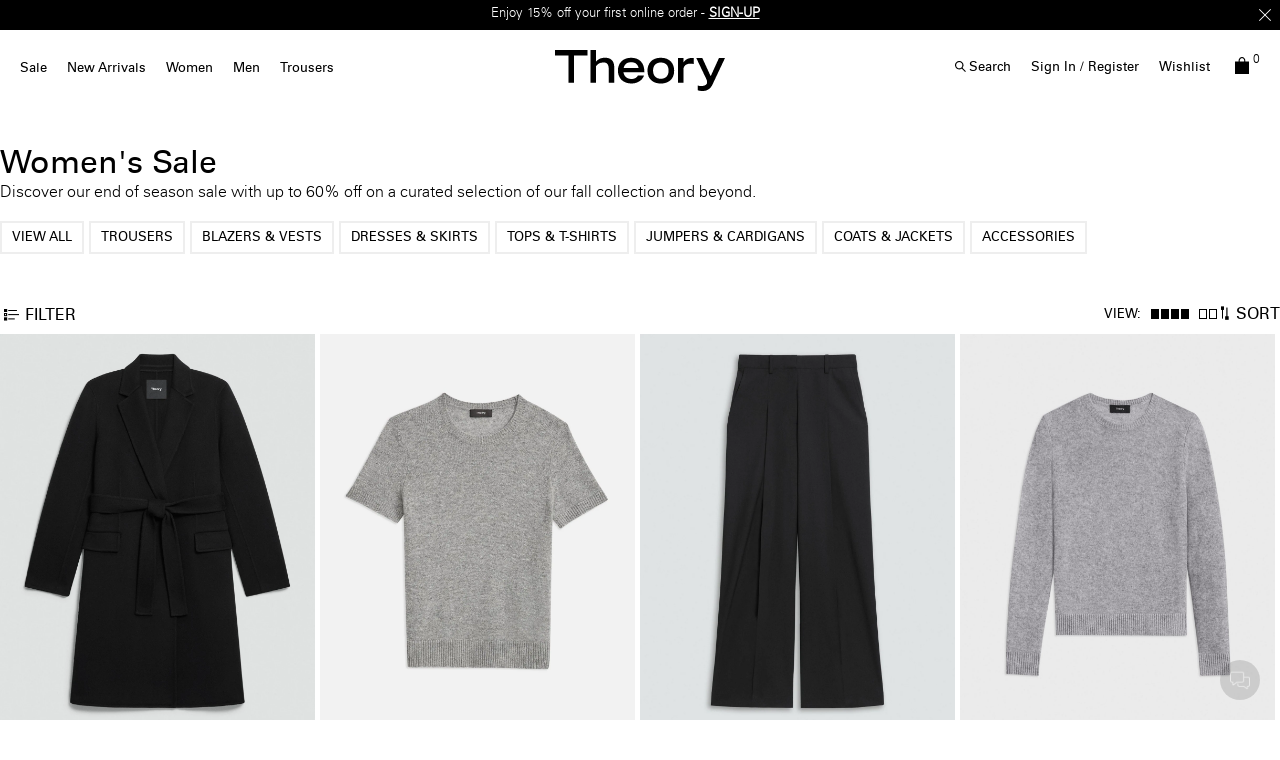

--- FILE ---
content_type: text/html;charset=UTF-8
request_url: https://eu.theory.com/women/sale/?lang=en_GR
body_size: 38559
content:
<!DOCTYPE html>
<html lang="en">
<head>
<!--[if gt IE 9]><!-->


    <script type="text/javascript" src="https://eu.theory.com/assets/4d321bf0f9079dc80976079307338691900112434e5"  ></script><script type="text/javascript" src="/kuyroeht.js"></script>



<script defer type="text/javascript">
    

window.preferences = {"isProduction":true,"GTM_ENABLED":true,"GTM_DataLayerID":"dataLayer","GTM_SNIPPET":"%3C%21--%20Google%20Tag%20Manager%20--%3E%0A%3Cscript%3E%28function%28w%2Cd%2Cs%2Cl%2Ci%29%7Bw%5Bl%5D%3Dw%5Bl%5D%7C%7C%5B%5D%3Bw%5Bl%5D.push%28%7B%27gtm.start%27%3A%0Anew%20Date%28%29.getTime%28%29%2Cevent%3A%27gtm.js%27%7D%29%3Bvar%20f%3Dd.getElementsByTagName%28s%29%5B0%5D%2C%0Aj%3Dd.createElement%28s%29%2Cdl%3Dl%21%3D%27dataLayer%27%3F%27%26l%3D%27+l%3A%27%27%3Bj.async%3Dtrue%3Bj.src%3D%0A%27https%3A//www.googletagmanager.com/gtm.js%3Fid%3D%27+i+dl%3Bf.parentNode.insertBefore%28j%2Cf%29%3B%0A%7D%29%28window%2Cdocument%2C%27script%27%2C%27dataLayer%27%2C%27GTM-MGSZX26%27%29%3B%3C/script%3E%0A%3C%21--%20End%20Google%20Tag%20Manager%20--%3E%0A%0A%3C%21--%20Google%20Tag%20Manager%20%28noscript%29%20--%3E%0A%3Cnoscript%3E%3Ciframe%20src%3D%22https%3A//www.googletagmanager.com/ns.html%3Fid%3DGTM-MGSZX26%22%0Aheight%3D%220%22%20width%3D%220%22%20style%3D%22display%3Anone%3Bvisibility%3Ahidden%22%3E%3C/iframe%3E%3C/noscript%3E%0A%3C%21--%20End%20Google%20Tag%20Manager%20%28noscript%29%20--%3E","DEFAULT_COUNTRY_CODE":"BE","LOQATE_ENABLED":false,"GOOGLE_API_KEY":"AIzaSyCVVJvo8twIyy1dOdecLiqNy1crclNdBEE","DONATION_ENABLED":false,"COLORADO_TAX_ENABLED":false,"ENABLED_COOKIE_CONSENT":true,"COOKIE_CONSENT_EXP":0,"LISTING_INFINITE_SCROLL":true,"POPUP_DELAY":0,"EXP_DAYS":30,"POPUP_CHECKBOX":true,"CURRENT_SITE":"theory_eu","TW_CHECK_AVAILABILITY":false,"KLARNA_ENABLED":false,"ENABLE_PDP_LAZY_LOAD":false,"EXTENDED_SHIPPING_SEL":true,"ENABLE_GUEST_WISHLIST":true,"DEFAULTTIPSAMOUNT":5,"ENABLE_PMETHODS_LIST_UPDATE":true,"LISTRAK_SCA_ENABLED":false,"AFFIRM_ENABLED":false,"FINAL_SALE_MESSAGE_DISABLED":true,"ADYEN_ENABLED":true,"MIN_CHARS_SEARCH":3,"SW_RUNTIME_URLS_TO_CACHE":[],"SW_RUNTIME_URL":null,"RISKIFIED_DOMAIN":"eu.theory.com","HIDE_USER_INFO_DATALAYER":true,"ZETA_SEGMENTATION_LIST_ID":"518474"};
window.urls = {"staticPath":"/on/demandware.static/Sites-theory_eu-Site/-/en_GR/v1768341351958/","storeDetails":"/storedetail/?lang=en_GR","findStores":"/storelocator/?lang=en_GR","showPrimary":"/on/demandware.store/Sites-theory_eu-Site/en_GR/PopupManager-Show","submitPopupForm":"/on/demandware.store/Sites-theory_eu-Site/en_GR/PopupManager-Submit","setPaymentType":"/on/demandware.store/Sites-theory_eu-Site/en_GR/CheckoutServices-SetPaymentType","teamworkCheckItemsAvailability":"/on/demandware.store/Sites-theory_eu-Site/en_GR/Cart-CheckItemsAvailability","klarnaExpressCheckout":"/on/demandware.store/Sites-theory_eu-Site/en_GR/Klarna-ExpressCheckout","getPaymentMethods":"/on/demandware.store/Sites-theory_eu-Site/en_GR/Checkout-GetPaymentMethods","adyenGetPaymentMethods":"/on/demandware.store/Sites-theory_eu-Site/en_GR/Adyen-GetPaymentMethods","listrakScaRender":"/on/demandware.store/Sites-theory_eu-Site/en_GR/ltkSendSca-RenderSca","showAvailableStores":"/on/demandware.store/Sites-theory_eu-Site/en_GR/StoreInventory-ShowAvailableStores","productPage":"/product/?lang=en_GR","wishlistButtons":"/on/demandware.store/Sites-theory_eu-Site/en_GR/Wishlist-ShowWishlistButtonsJSON"};
window.resources = {"MAPMARKERIMAGE":"/on/demandware.static/Sites-theory_eu-Site/-/en_GR/v1768341351958/images/mapMarker.png","CLUSTERIMAGE":"/on/demandware.static/Sites-theory_eu-Site/-/default/dw49085586/images/storelocator/cluster.png","GET_DIRECTIONS_FROM":"Get Directions From:","STORELOCATOR_MORE_DETAILS":"More details","STORELOCATOR_CITY_POSTAL":"City, Postal Code, ...","START_SHOPPING":"Start Shopping","FREE_LABEL":"Free","SHIPPING_METHOD_SEPARATOR":":","SERVER_ERROR":"global.servererror","FOOTER_ERROR_MSG_EMAILEMPTY":"This field is required.","FOOTER_ERROR_MSG_EMAIL":"Please enter a valid email address.","CURRENCY_SYMBOL":"€","INVALID_ADDRESS":"This address is not available for shipping","QUICKADD_SELECTSIZE":"Select Size","PAST_CANCELLATION_WINDOW":"Past Cancellation Window","NOTIFICATION_ALERT_SAVE":"Your changes have been saved!","WARDROBE_SELECTSIZE":"US Size","MINICART_SIZE":"Size","ADD_TO_BAG":"Add to Bag","CHINESE_CHARS_ERROR":"We are currently unable to accept non-english characters. Please use all english characters to proceed","CART_COUNT_0":"Cart 0 Items","VIEW_MORE":"View More","VIEW_LESS":"View Less"};
window.siteSettings = {"SHIPPING_RESTRICTION":false,"SAMEDAYDELIVERY":false};

</script>



<script defer type="text/javascript" src="/on/demandware.static/Sites-theory_eu-Site/-/en_GR/v1768341351958/js/main.js"></script>

    <script defer type="text/javascript" src="/on/demandware.static/Sites-theory_eu-Site/-/en_GR/v1768341351958/js/search.js"></script>

    <script defer type="text/javascript" src="/on/demandware.static/Sites-theory_eu-Site/-/en_GR/v1768341351958/js/productCarousel.js"></script>


<script type="text/javascript" src="https://appleid.cdn-apple.com/appleauth/static/jsapi/appleid/1/en_US/appleid.auth.js"></script>

<!--<![endif]-->
<meta charset=UTF-8 />

<meta http-equiv="x-ua-compatible" content="ie=edge" />

<meta name="viewport" content="width=device-width, initial-scale=1, maximum-scale=3, user-scalable=no" />





    <title>
        
            Women&#x27;s Sale | Theory EU Official Site
        
    </title>


<meta name="description" content="Shop our women's sale on Theory and enjoy exclusive savings off trousers, shorts, jackets, blazers, shirts, dresses, suits, tops, knitwear, jumpsuits, t-shirts, skirts, outerwear, shoes and accessories. Free shipping and exchanges."/>
<meta name="keywords" content="Sale | Theory EU"/>



    
        <meta property="og:image" content="https://eu.theory.com/on/demandware.static/Sites-theory_eu-Site/-/default/dw9fd31e90/images/logo.png"/>
    

    
        <meta property="og:image:alt" content="Theory EU"/>
    

    
        <meta property="og:type" content="website"/>
    

    
        <meta property="og:site_name" content="Theory EU"/>
    

    
        <meta name="twitter:site" content="@Theory__"/>
    

    
        <meta property="og:title" content="Women&#39;s Sale | Theory EU Official Site"/>
    

    
        <meta property="og:locale" content="en_GR"/>
    

    
        <meta property="og:description" content="Shop our women&#39;s sale on Theory and enjoy exclusive savings off trousers, shorts, jackets, blazers, shirts, dresses, suits, tops, knitwear, jumpsuits, t-shirts, skirts, outerwear, shoes and accessories. Free shipping and exchanges."/>
    

    
        <meta name="facebook-domain-verification" content="4qefydgf50qa1w0s8puffjocy9nlz5"/>
    



    <meta property="og:url" content="https://eu.theory.com/women/sale/?lang=en_GR">







<link rel="shortcut icon" type="image/x-icon" href="/on/demandware.static/Sites-theory_eu-Site/-/default/dw51b4a951/images/favicons/favicon2.ico" />
<link rel="apple-touch-icon" sizes="180x180" href="/on/demandware.static/Sites-theory_eu-Site/-/default/dw850476f7/images/favicons/apple-touch-icon.png"/>
<link rel="icon" type="image/png" sizes="32x32" href="/on/demandware.static/Sites-theory_eu-Site/-/default/dw2344f9cd/images/favicons/favicon-32x32.png"/>
<link rel="icon" type="image/png" sizes="16x16" href="/on/demandware.static/Sites-theory_eu-Site/-/default/dw031bcf1f/images/favicons/favicon-16x16.png"/>

<link rel="stylesheet" href="/on/demandware.static/Sites-theory_eu-Site/-/en_GR/v1768341351958/css/global.css" />


    <link rel="stylesheet" href="/on/demandware.static/Sites-theory_eu-Site/-/en_GR/v1768341351958/css/searchFullWidth.css" />

    <link rel="stylesheet" href="/on/demandware.static/Sites-theory_eu-Site/-/en_GR/v1768341351958/css/page_designer.css" />

    <link rel="stylesheet" href="/on/demandware.static/Sites-theory_eu-Site/-/en_GR/v1768341351958/css/pdCarousel.css" />




    <script src="https://rapid-cdn.yottaa.com/rapid/lib/Yo08npoy_0qVUQ.js"></script><script>Yo.serviceWorker.manage();</script>














<link rel="alternate" hreflang="en-hk" href="https://hk.theory.com/search/?cgid=womens-sale-view-all" />

<link rel="alternate" hreflang="en-au" href="https://au.theory.com/search/?cgid=womens-sale-view-all" />

<link rel="alternate" hreflang="en-sg" href="https://sg.theory.com/search/?cgid=womens-sale-view-all" />

<link rel="alternate" hreflang="en-tw" href="https://tw.theory.com/search/?cgid=womens-sale-view-all" />

<link rel="alternate" hreflang="en-gb" href="https://uk.theory.com/women/sale/?lang=en_GB" />

<link rel="alternate" hreflang="en-be" href="https://eu.theory.com/women/sale/?lang=en_BE" />

<link rel="alternate" hreflang="fr-fr" href="https://eu.theory.com/femmes/les-soldes/?lang=fr_FR" />

<link rel="alternate" hreflang="en-cz" href="https://eu.theory.com/women/sale/?lang=en_CZ" />

<link rel="alternate" hreflang="de" href="https://eu.theory.com/women/sale/?lang=de" />

<link rel="alternate" hreflang="de-de" href="https://eu.theory.com/damen/letzte-chance/?lang=de_DE" />

<link rel="alternate" hreflang="en-nl" href="https://eu.theory.com/women/sale/?lang=en_NL" />

<link rel="alternate" hreflang="en-ro" href="https://eu.theory.com/women/sale/?lang=en_RO" />

<link rel="alternate" hreflang="en-pl" href="https://eu.theory.com/women/sale/?lang=en_PL" />

<link rel="alternate" hreflang="it-it" href="https://eu.theory.com/women/sale/?lang=it_IT" />

<link rel="alternate" hreflang="en-bg" href="https://eu.theory.com/women/sale/?lang=en_BG" />

<link rel="alternate" hreflang="en-pt" href="https://eu.theory.com/women/sale/?lang=en_PT" />

<link rel="alternate" hreflang="en-fi" href="https://eu.theory.com/women/sale/?lang=en_FI" />

<link rel="alternate" hreflang="en-mt" href="https://eu.theory.com/women/sale/?lang=en_MT" />

<link rel="alternate" hreflang="en-es" href="https://eu.theory.com/women/sale/?lang=en_ES" />

<link rel="alternate" hreflang="en-gr" href="https://eu.theory.com/women/sale/?lang=en_GR" />

<link rel="alternate" hreflang="en-it" href="https://eu.theory.com/women/sale/?lang=en_IT" />

<link rel="alternate" hreflang="en-cy" href="https://eu.theory.com/women/sale/?lang=en_CY" />

<link rel="alternate" hreflang="en-at" href="https://eu.theory.com/women/sale/?lang=en_AT" />

<link rel="alternate" hreflang="en-sk" href="https://eu.theory.com/women/sale/?lang=en_SK" />

<link rel="alternate" hreflang="en-ie" href="https://eu.theory.com/women/sale/?lang=en_IE" />

<link rel="alternate" hreflang="en-ee" href="https://eu.theory.com/women/sale/?lang=en_EE" />

<link rel="alternate" hreflang="en-hr" href="https://eu.theory.com/women/sale/?lang=en_HR" />

<link rel="alternate" hreflang="en-lv" href="https://eu.theory.com/women/sale/?lang=en_LV" />

<link rel="alternate" hreflang="en-lu" href="https://eu.theory.com/women/sale/?lang=en_LU" />

<link rel="alternate" hreflang="en-lt" href="https://eu.theory.com/women/sale/?lang=en_LT" />

<link rel="alternate" hreflang="en-dk" href="https://eu.theory.com/women/sale/?lang=en_DK" />

<link rel="alternate" hreflang="fr" href="https://eu.theory.com/women/tout-afficher/?lang=fr" />

<link rel="alternate" hreflang="en-hu" href="https://eu.theory.com/women/sale/?lang=en_HU" />

<link rel="alternate" hreflang="es-es" href="https://eu.theory.com/women/sale/?lang=es_ES" />

<link rel="alternate" hreflang="en-se" href="https://eu.theory.com/women/sale/?lang=en_SE" />

<link rel="alternate" hreflang="en-si" href="https://eu.theory.com/women/sale/?lang=en_SI" />

<link rel="alternate" hreflang="x-default" href="https://www.theory.com/search/?cgid=womens-sale-view-all" />

<link rel="alternate" hreflang="en-us" href="https://www.theory.com/search/?cgid=womens-sale-view-all" />





    <span id="riskified-session" data-session-id="8b3795617d218c80060f4ef722480628375d8b711eee4eaa569f7693e939a713" class="d-none"></span>



<meta name="appleid-signin-client-id" content="com.theory.eu"/>
<meta name="appleid-signin-scope" content="name email"/>
<meta name="appleid-signin-redirect-uri" content="https://eu.theory.com/oauthreentryapple"/>
<meta name="appleid-signin-state" content="https://eu.theory.com/women/sale/?lang=en_GR"/>


<link rel="canonical" href="https://eu.theory.com/women/sale/?lang=en_GR"/>

<script type="text/javascript">//<!--
/* <![CDATA[ (head-active_data.js) */
var dw = (window.dw || {});
dw.ac = {
    _analytics: null,
    _events: [],
    _category: "",
    _searchData: "",
    _anact: "",
    _anact_nohit_tag: "",
    _analytics_enabled: "true",
    _timeZone: "Europe/London",
    _capture: function(configs) {
        if (Object.prototype.toString.call(configs) === "[object Array]") {
            configs.forEach(captureObject);
            return;
        }
        dw.ac._events.push(configs);
    },
	capture: function() { 
		dw.ac._capture(arguments);
		// send to CQ as well:
		if (window.CQuotient) {
			window.CQuotient.trackEventsFromAC(arguments);
		}
	},
    EV_PRD_SEARCHHIT: "searchhit",
    EV_PRD_DETAIL: "detail",
    EV_PRD_RECOMMENDATION: "recommendation",
    EV_PRD_SETPRODUCT: "setproduct",
    applyContext: function(context) {
        if (typeof context === "object" && context.hasOwnProperty("category")) {
        	dw.ac._category = context.category;
        }
        if (typeof context === "object" && context.hasOwnProperty("searchData")) {
        	dw.ac._searchData = context.searchData;
        }
    },
    setDWAnalytics: function(analytics) {
        dw.ac._analytics = analytics;
    },
    eventsIsEmpty: function() {
        return 0 == dw.ac._events.length;
    }
};
/* ]]> */
// -->
</script>
<script type="text/javascript">//<!--
/* <![CDATA[ (head-cquotient.js) */
var CQuotient = window.CQuotient = {};
CQuotient.clientId = 'aado-theory_eu';
CQuotient.realm = 'AADO';
CQuotient.siteId = 'theory_eu';
CQuotient.instanceType = 'prd';
CQuotient.locale = 'en_GR';
CQuotient.fbPixelId = '__UNKNOWN__';
CQuotient.activities = [];
CQuotient.cqcid='';
CQuotient.cquid='';
CQuotient.cqeid='';
CQuotient.cqlid='';
CQuotient.apiHost='api.cquotient.com';
/* Turn this on to test against Staging Einstein */
/* CQuotient.useTest= true; */
CQuotient.useTest = ('true' === 'false');
CQuotient.initFromCookies = function () {
	var ca = document.cookie.split(';');
	for(var i=0;i < ca.length;i++) {
	  var c = ca[i];
	  while (c.charAt(0)==' ') c = c.substring(1,c.length);
	  if (c.indexOf('cqcid=') == 0) {
		CQuotient.cqcid=c.substring('cqcid='.length,c.length);
	  } else if (c.indexOf('cquid=') == 0) {
		  var value = c.substring('cquid='.length,c.length);
		  if (value) {
		  	var split_value = value.split("|", 3);
		  	if (split_value.length > 0) {
			  CQuotient.cquid=split_value[0];
		  	}
		  	if (split_value.length > 1) {
			  CQuotient.cqeid=split_value[1];
		  	}
		  	if (split_value.length > 2) {
			  CQuotient.cqlid=split_value[2];
		  	}
		  }
	  }
	}
}
CQuotient.getCQCookieId = function () {
	if(window.CQuotient.cqcid == '')
		window.CQuotient.initFromCookies();
	return window.CQuotient.cqcid;
};
CQuotient.getCQUserId = function () {
	if(window.CQuotient.cquid == '')
		window.CQuotient.initFromCookies();
	return window.CQuotient.cquid;
};
CQuotient.getCQHashedEmail = function () {
	if(window.CQuotient.cqeid == '')
		window.CQuotient.initFromCookies();
	return window.CQuotient.cqeid;
};
CQuotient.getCQHashedLogin = function () {
	if(window.CQuotient.cqlid == '')
		window.CQuotient.initFromCookies();
	return window.CQuotient.cqlid;
};
CQuotient.trackEventsFromAC = function (/* Object or Array */ events) {
try {
	if (Object.prototype.toString.call(events) === "[object Array]") {
		events.forEach(_trackASingleCQEvent);
	} else {
		CQuotient._trackASingleCQEvent(events);
	}
} catch(err) {}
};
CQuotient._trackASingleCQEvent = function ( /* Object */ event) {
	if (event && event.id) {
		if (event.type === dw.ac.EV_PRD_DETAIL) {
			CQuotient.trackViewProduct( {id:'', alt_id: event.id, type: 'raw_sku'} );
		} // not handling the other dw.ac.* events currently
	}
};
CQuotient.trackViewProduct = function(/* Object */ cqParamData){
	var cq_params = {};
	cq_params.cookieId = CQuotient.getCQCookieId();
	cq_params.userId = CQuotient.getCQUserId();
	cq_params.emailId = CQuotient.getCQHashedEmail();
	cq_params.loginId = CQuotient.getCQHashedLogin();
	cq_params.product = cqParamData.product;
	cq_params.realm = cqParamData.realm;
	cq_params.siteId = cqParamData.siteId;
	cq_params.instanceType = cqParamData.instanceType;
	cq_params.locale = CQuotient.locale;
	
	if(CQuotient.sendActivity) {
		CQuotient.sendActivity(CQuotient.clientId, 'viewProduct', cq_params);
	} else {
		CQuotient.activities.push({activityType: 'viewProduct', parameters: cq_params});
	}
};
/* ]]> */
// -->
</script>
<!-- Demandware Apple Pay -->

<style type="text/css">ISAPPLEPAY{display:inline}.dw-apple-pay-button,.dw-apple-pay-button:hover,.dw-apple-pay-button:active{background-color:black;background-image:-webkit-named-image(apple-pay-logo-white);background-position:50% 50%;background-repeat:no-repeat;background-size:75% 60%;border-radius:5px;border:1px solid black;box-sizing:border-box;margin:5px auto;min-height:30px;min-width:100px;padding:0}
.dw-apple-pay-button:after{content:'Apple Pay';visibility:hidden}.dw-apple-pay-button.dw-apple-pay-logo-white{background-color:white;border-color:white;background-image:-webkit-named-image(apple-pay-logo-black);color:black}.dw-apple-pay-button.dw-apple-pay-logo-white.dw-apple-pay-border{border-color:black}</style>




<script>(window.BOOMR_mq=window.BOOMR_mq||[]).push(["addVar",{"rua.upush":"false","rua.cpush":"false","rua.upre":"false","rua.cpre":"true","rua.uprl":"false","rua.cprl":"false","rua.cprf":"false","rua.trans":"SJ-eef7c47a-7521-4a34-b0a6-e45d8abbc8d0","rua.cook":"true","rua.ims":"false","rua.ufprl":"false","rua.cfprl":"false","rua.isuxp":"false","rua.texp":"norulematch","rua.ceh":"false","rua.ueh":"false","rua.ieh.st":"0"}]);</script>
                              <script>!function(a){var e="https://s.go-mpulse.net/boomerang/",t="addEventListener";if("False"=="True")a.BOOMR_config=a.BOOMR_config||{},a.BOOMR_config.PageParams=a.BOOMR_config.PageParams||{},a.BOOMR_config.PageParams.pci=!0,e="https://s2.go-mpulse.net/boomerang/";if(window.BOOMR_API_key="N5BZA-Q2ZDH-VY89P-FVRUU-NY5LZ",function(){function n(e){a.BOOMR_onload=e&&e.timeStamp||(new Date).getTime()}if(!a.BOOMR||!a.BOOMR.version&&!a.BOOMR.snippetExecuted){a.BOOMR=a.BOOMR||{},a.BOOMR.snippetExecuted=!0;var i,_,o,r=document.createElement("iframe");if(a[t])a[t]("load",n,!1);else if(a.attachEvent)a.attachEvent("onload",n);r.src="javascript:void(0)",r.title="",r.role="presentation",(r.frameElement||r).style.cssText="width:0;height:0;border:0;display:none;",o=document.getElementsByTagName("script")[0],o.parentNode.insertBefore(r,o);try{_=r.contentWindow.document}catch(O){i=document.domain,r.src="javascript:var d=document.open();d.domain='"+i+"';void(0);",_=r.contentWindow.document}_.open()._l=function(){var a=this.createElement("script");if(i)this.domain=i;a.id="boomr-if-as",a.src=e+"N5BZA-Q2ZDH-VY89P-FVRUU-NY5LZ",BOOMR_lstart=(new Date).getTime(),this.body.appendChild(a)},_.write("<bo"+'dy onload="document._l();">'),_.close()}}(),"".length>0)if(a&&"performance"in a&&a.performance&&"function"==typeof a.performance.setResourceTimingBufferSize)a.performance.setResourceTimingBufferSize();!function(){if(BOOMR=a.BOOMR||{},BOOMR.plugins=BOOMR.plugins||{},!BOOMR.plugins.AK){var e="true"=="true"?1:0,t="cookiepresent",n="aoilnfaxhwt2y2lhgsea-f-031b983a5-clientnsv4-s.akamaihd.net",i="false"=="true"?2:1,_={"ak.v":"39","ak.cp":"1244919","ak.ai":parseInt("748013",10),"ak.ol":"0","ak.cr":9,"ak.ipv":4,"ak.proto":"h2","ak.rid":"6df45871","ak.r":47376,"ak.a2":e,"ak.m":"a","ak.n":"essl","ak.bpcip":"3.144.182.0","ak.cport":51472,"ak.gh":"23.200.85.115","ak.quicv":"","ak.tlsv":"tls1.3","ak.0rtt":"","ak.0rtt.ed":"","ak.csrc":"-","ak.acc":"","ak.t":"1768371336","ak.ak":"hOBiQwZUYzCg5VSAfCLimQ==EnZJ7+h7bKnsKLUxaeeRy9b4mgtJigwZ13P8j4XVLxcyoCMopFtPtZStGt60yDUkqfkaCMzzPCUDuvbrPlVKeMqXO90kKQZZyV7KAT+fNtEcS8/hRkUZj9srZzrUHxUngkW8NreUuhO0OOgvVVmKFMYeg0zm2wZbbOwkQMr72k9Md0T0kS2W6sbFq5tBBMXqncd9HWkrqkLM1Gxv3ILJTt2coPnmBunF0Z4AMMwAjqmbYfoFBF/6v+OIZP1H4A50gTJA2Gv+wI8fTm4OomaS4hG1RCl18Lqh1N4BvNfR/KvfwtyRhBtZXlf/7gYWhBdkrPc7ErspIlXLcz/JX5Y4jFlRSnYNGHpSLEMXjbSWiD6Hgt9mADAcE1VxKOS8swCyUjPQ4IBbIVRfRHMcHgMXIO75/btqpBQdIfNXHmsTXSI=","ak.pv":"15","ak.dpoabenc":"","ak.tf":i};if(""!==t)_["ak.ruds"]=t;var o={i:!1,av:function(e){var t="http.initiator";if(e&&(!e[t]||"spa_hard"===e[t]))_["ak.feo"]=void 0!==a.aFeoApplied?1:0,BOOMR.addVar(_)},rv:function(){var a=["ak.bpcip","ak.cport","ak.cr","ak.csrc","ak.gh","ak.ipv","ak.m","ak.n","ak.ol","ak.proto","ak.quicv","ak.tlsv","ak.0rtt","ak.0rtt.ed","ak.r","ak.acc","ak.t","ak.tf"];BOOMR.removeVar(a)}};BOOMR.plugins.AK={akVars:_,akDNSPreFetchDomain:n,init:function(){if(!o.i){var a=BOOMR.subscribe;a("before_beacon",o.av,null,null),a("onbeacon",o.rv,null,null),o.i=!0}return this},is_complete:function(){return!0}}}}()}(window);</script></head>
<body
class="page-white page-plp"
style="
--pageBgColor: #fff;
--pageTextColor: black;
--promoBannerBgColor: black;
--headerBgColor: white;
--headerTextColor: black;
"
>

<div class="page-content">
<div class="page " data-action="Search-Show" data-querystring="cgid=womens-sale-view-all&amp;lang=en_GR">








    <div class="d-none">
        <a href="#maincontent" class="skip" aria-label="Skip to main content">Skip to main content</a>
<a href="#footercontent" class="skip" aria-label="Skip to footer content">Skip to footer content</a>
    </div>
    
        






























<header class="page_header pd-header sticky js-sticky-top">
    
        <div class="header-banner slide-up d-none">
            

    








<div class="header-banner">
<div class="experience-region experience-headerbanner"><div class="experience-component experience-assets-rotatorBanner">
<div class="js-dl-element w-100" data-dllocation="">
    <div class="d-flex justify-content-center w-100">
        <div class="content w-100">
            
                <div class="row text-center rotationBanner js-rotator-banner" data-fadespeed="1000" data-pausespeed="5000">
                    <div class="js-rotator-container"><div class="experience-component experience-assets-texttile"><div class="richtext js-dl-element" style="" data-dllocation="">
    <p><strong>Sale:</strong> <strong>New Lines Added.</strong> Further Reductions, Up to 60% off selected styles -<strong> </strong><a href="https://eu.theory.com/women/sale/?lang=en_GR" target="_self" data-link-type="category" data-link-label="Sale" data-category-id="womens-sale-view-all" data-category-catalog-id="site-theory-uk"><strong>SHOP WOMEN</strong></a> | <a href="https://eu.theory.com/men/sale/?lang=en_GR" target="_self" data-link-type="category" data-link-label="Sale" data-category-id="mens-sale-view-all" data-category-catalog-id="site-theory-uk"><strong>SHOP MEN</strong></a></p>
</div>
</div><div class="experience-component experience-assets-texttile"><div class="richtext js-dl-element" style="" data-dllocation="">
    <p>Enjoy 15% off your first online order -&nbsp;<a href="/welcome-eu.html?topbanner=true" target="_self" data-link-type="external" data-link-label="/welcome-eu.html?topbanner=true"><strong>SIGN-UP</strong></a></p>
</div>
</div><div class="experience-component experience-assets-texttile"><div class="richtext js-dl-element" style="" data-dllocation="">
    <p><a data-link-label="/shipping-eu.html?announcement-bar=link" data-link-type="external" target="_self" href="/shipping-eu.html?announcement-bar=link">Free shipping</a>&nbsp;&amp; <a data-link-label="/returns-exchanges.html?announcement-bar=link" data-link-type="external" target="_self" href="/returns-exchanges.html?announcement-bar=link">exchanges</a>&nbsp;on all orders*</p>
</div>
</div></div>
                </div>
            
            
                <div class="close-button" >
                    <button type="button" class="close icon-close-x-two-lines" aria-label="Close"></button>
                </div>
            
        </div>
    </div>
</div>
</div></div>
</div>







        </div>
    

    
    <nav role="navigation" class=" pd-navigation">
        <div class="header container-fluid">
            <div class="row">
                <div class="col-12 d-xl-flex header-col">
                    <div class="main-menu desktopNav navbar-toggleable-sm menu-toggleable-left multilevel-dropdown " id="navbar-collapse">
                        




    <ul class="nav navbar-nav desktoplive"><li class="nav-item dropdown">
    
        <a class="nav-link  dropdown-toggle top-level hover-help " href="https://eu.theory.com/women/sale/?lang=en_GR" data-name="Sale"  data-toggle="dropdown" >Sale <div class="after"></div></a>
    
    
        <div class="close-menu">
            <div class="back">
            Back
            </div>
        </div>
        <div class="megaflyout dropdown-menu justify-content-between flyout-animation banners-2">
            <div class="menu-list-tile"></div>
            <ul class="menu-list d-xl-flex"><li class="nav-item dropdown">
    
        <span class="staticItem   highlight level1" data-name="Women">Women</span>
    
    <ul class="inline-menu"><li class="inline-menu-item">
    
        <a class="dopdown-link   " href="https://eu.theory.com/women/sale/?lang=en_GR" data-toggle="dropdown" data-name="View All">View All</a>
    
    <ul class="inline-menu"></ul>

</li></ul>

</li><li class="nav-item dropdown">
    
        <span class="staticItem   highlight level1" data-name="Men">Men</span>
    
    <ul class="inline-menu"><li class="inline-menu-item">
    
        <a class="dopdown-link   " href="https://eu.theory.com/men/sale/?lang=en_GR" data-toggle="dropdown" data-name="View All">View All</a>
    
    <ul class="inline-menu"></ul>

</li></ul>

</li></ul>
            <ul class="menu-list d-flex nav-promo-banners"><li class="nav-banner"><div class="mediaContainer js-dl-element   " data-name="Women's Sale" data-dllocation="" >
    
        <a class="mediaContainer-abs-link" href="https://eu.theory.com/women/sale/?lang=en_GR"></a>
    

    

    
    
    
        <div class="mediaImage ">
            <picture style="">
                <source srcset="https://ak-media.theory.com/i/theory/EN-SALE-60-V2?$mediaMobile$ 640w, https://ak-media.theory.com/i/theory/EN-SALE-60-V2?$mediaMobileLarge$ 768w, https://ak-media.theory.com/i/theory/EN-SALE-60-V2?$mediaTablet$ 1024w, https://ak-media.theory.com/i/theory/EN-SALE-60-V2?$mediaDesktop$ 1366w, " media="(max-width: 1023px)" width=670 height=890 />
                <source srcset="https://ak-media.theory.com/i/theory/EN-SALE-60-V2?$mediaDesktopLarge$ 1600w, https://ak-media.theory.com/i/theory/EN-SALE-60-V2?$media$ " width=1600 height=840 />
                <img
                    class="primary-img"
                    src="[data-uri]"
                    alt=""
                    loading=lazy />
            </picture>
        </div>
    
    
        <div class="mediaContentContainer leftCTA">
            <div class="mediaContent text_under content_left text_black textMobile_black" style="--max-width-dt: unset; --max-width-mb: unset;">
                <div class="contentWrapper ">
                    
                    <h4>Women's Sale</h4>
                </div>
                <div class="cta_container"><div class="experience-component experience-assets-customCta">
<div class="customCta js-dl-element  customCTA750f4e1b8aeaf35a40ae26568c" data-dllocation="">
    <a href="https://eu.theory.com/women/sale/?lang=en_GR" class="">
        <span style="--dt-font-size: 13px; --mb-font-size: 13px; text-align: center; font-family: theory-web-uweb-u !important;">Shop Now</span>
        
    </a>
</div>


<style type="text/css">
    .customCTA750f4e1b8aeaf35a40ae26568c {
        color: black !important;
        background-color: transparent;
        border-color: black;
        max-width: auto;
    }

    .customCTA750f4e1b8aeaf35a40ae26568c a{
        color: black !important;
    }

    .customCTA750f4e1b8aeaf35a40ae26568c a:hover {
        color: black !important;
    }

    . {
        border-bottom: 2px solid #000000;
    }

    @media screen and (max-width: 768px) {
        .customCTA750f4e1b8aeaf35a40ae26568c {
            border-color: black !important;
        }

        .customCTA750f4e1b8aeaf35a40ae26568c a{
            color: black !important;
        }

        .customCTA750f4e1b8aeaf35a40ae26568c a:hover {
            color: black !important;
        }
    }
</style>
</div></div>
            </div>
        </div>
    
</div>
</li><li class="nav-banner"><div class="mediaContainer js-dl-element   " data-name="Men's Sale" data-dllocation="" >
    
        <a class="mediaContainer-abs-link" href="https://eu.theory.com/men/sale/?lang=en_GR"></a>
    

    

    
    
    
        <div class="mediaImage ">
            <picture style="">
                <source srcset="https://ak-media.theory.com/i/theory/EN-SALE-60-V2?$mediaMobile$ 640w, https://ak-media.theory.com/i/theory/EN-SALE-60-V2?$mediaMobileLarge$ 768w, https://ak-media.theory.com/i/theory/EN-SALE-60-V2?$mediaTablet$ 1024w, https://ak-media.theory.com/i/theory/EN-SALE-60-V2?$mediaDesktop$ 1366w, " media="(max-width: 1023px)" width=670 height=890 />
                <source srcset="https://ak-media.theory.com/i/theory/EN-SALE-60-V2?$mediaDesktopLarge$ 1600w, https://ak-media.theory.com/i/theory/EN-SALE-60-V2?$media$ " width=1600 height=840 />
                <img
                    class="primary-img"
                    src="[data-uri]"
                    alt=""
                    loading=lazy />
            </picture>
        </div>
    
    
        <div class="mediaContentContainer leftCTA">
            <div class="mediaContent text_under content_left text_black textMobile_black" style="--max-width-dt: unset; --max-width-mb: unset;">
                <div class="contentWrapper ">
                    
                    <h4>Men's Sale</h4>
                </div>
                <div class="cta_container"><div class="experience-component experience-assets-customCta">
<div class="customCta js-dl-element  customCTA2c3af2290631784620afdbef6b" data-dllocation="">
    <a href="https://eu.theory.com/men/sale/?lang=en_GR" class="">
        <span style="--dt-font-size: 13px; --mb-font-size: 13px; text-align: center; font-family: theory-web-uweb-u !important;">Shop Now</span>
        
    </a>
</div>


<style type="text/css">
    .customCTA2c3af2290631784620afdbef6b {
        color: black !important;
        background-color: transparent;
        border-color: black;
        max-width: auto;
    }

    .customCTA2c3af2290631784620afdbef6b a{
        color: black !important;
    }

    .customCTA2c3af2290631784620afdbef6b a:hover {
        color: black !important;
    }

    . {
        border-bottom: 2px solid #000000;
    }

    @media screen and (max-width: 768px) {
        .customCTA2c3af2290631784620afdbef6b {
            border-color: black !important;
        }

        .customCTA2c3af2290631784620afdbef6b a{
            color: black !important;
        }

        .customCTA2c3af2290631784620afdbef6b a:hover {
            color: black !important;
        }
    }
</style>
</div></div>
            </div>
        </div>
    
</div>
</li></ul>
            <div class="menu-list-tile m-bottom"></div>
        </div>
    

</li><li class="nav-item dropdown">
    
        <a class="nav-link  dropdown-toggle top-level hover-help " href="https://eu.theory.com/women/new-arrivals/?lang=en_GR" data-name="New Arrivals"  data-toggle="dropdown" >New Arrivals <div class="after"></div></a>
    
    
        <div class="close-menu">
            <div class="back">
            Back
            </div>
        </div>
        <div class="megaflyout dropdown-menu justify-content-between flyout-animation banners-2">
            <div class="menu-list-tile"></div>
            <ul class="menu-list d-xl-flex"><li class="nav-item dropdown">
    
        <span class="staticItem   highlight level1" data-name="Women">Women</span>
    
    <ul class="inline-menu"><li class="inline-menu-item">
    
        <a class="dopdown-link   " href="https://eu.theory.com/women/new-arrivals/?lang=en_GR" data-toggle="dropdown" data-name="New Arrivals">New Arrivals</a>
    
    <ul class="inline-menu"></ul>

</li><li class="inline-menu-item">
    
        <a class="dopdown-link   " href="/womens-spring2026-lookbook.html" data-toggle="dropdown" data-name="Spring 2026 Lookbook">Spring 2026 Lookbook</a>
    
    <ul class="inline-menu"></ul>

</li><li class="inline-menu-item">
    
        <a class="dopdown-link   " href="/womens-eveningwear" data-toggle="dropdown" data-name="Eveningwear">Eveningwear</a>
    
    <ul class="inline-menu"></ul>

</li><li class="inline-menu-item">
    
        <a class="dopdown-link   " href="/womens-cashmere" data-toggle="dropdown" data-name="Cashmere Shop">Cashmere Shop</a>
    
    <ul class="inline-menu"></ul>

</li><li class="inline-menu-item">
    
        <a class="dopdown-link   " href="https://eu.theory.com/women/wardrobe-essentials/?lang=en_GR" data-toggle="dropdown" data-name="Theory Wardrobe">Theory Wardrobe</a>
    
    <ul class="inline-menu"></ul>

</li></ul>

</li><li class="nav-item dropdown">
    
        <span class="staticItem   highlight level1" data-name="Men">Men</span>
    
    <ul class="inline-menu"><li class="inline-menu-item">
    
        <a class="dopdown-link   " href="https://eu.theory.com/men/new-arrivals/?lang=en_GR" data-toggle="dropdown" data-name="New Arrivals">New Arrivals</a>
    
    <ul class="inline-menu"></ul>

</li><li class="inline-menu-item">
    
        <a class="dopdown-link   " href="/mens-spring2026-lookbook.html" data-toggle="dropdown" data-name="Spring 2026 Lookbook">Spring 2026 Lookbook</a>
    
    <ul class="inline-menu"></ul>

</li><li class="inline-menu-item">
    
        <a class="dopdown-link   " href="https://eu.theory.com/men/wardrobe-essentials/?lang=en_GR" data-toggle="dropdown" data-name="Theory Wardrobe">Theory Wardrobe</a>
    
    <ul class="inline-menu"></ul>

</li></ul>

</li></ul>
            <ul class="menu-list d-flex nav-promo-banners"><li class="nav-banner"><div class="mediaContainer js-dl-element   " data-name="6.1 Women's Spring 2026 Lookbook" data-dllocation="" >
    
        <a class="mediaContainer-abs-link" href="/womens-spring2026-lookbook.html"></a>
    

    

    
    
    
        <div class="mediaImage ">
            <picture style="">
                <source srcset="https://ak-media.theory.com/i/theory/W-S26-Lookbook-Flyout?$mediaMobile$ 640w, https://ak-media.theory.com/i/theory/W-S26-Lookbook-Flyout?$mediaMobileLarge$ 768w, https://ak-media.theory.com/i/theory/W-S26-Lookbook-Flyout?$mediaTablet$ 1024w, https://ak-media.theory.com/i/theory/W-S26-Lookbook-Flyout?$mediaDesktop$ 1366w, " media="(max-width: 1023px)" width=670 height=890 />
                <source srcset="https://ak-media.theory.com/i/theory/W-S26-Lookbook-Flyout?$mediaDesktopLarge$ 1600w, https://ak-media.theory.com/i/theory/W-S26-Lookbook-Flyout?$media$ " width=1600 height=840 />
                <img
                    class="primary-img"
                    src="[data-uri]"
                    alt=""
                    loading=lazy />
            </picture>
        </div>
    
    
        <div class="mediaContentContainer leftCTA">
            <div class="mediaContent text_under content_left text_black textMobile_black" style="--max-width-dt: unset; --max-width-mb: unset;">
                <div class="contentWrapper ">
                    
                    <h4>Spring 2026 Lookbook</h4>
                </div>
                <div class="cta_container"><div class="experience-component experience-assets-customCta">
<div class="customCta js-dl-element  customCTAc21b821c5bfe6bcf061e7c9137" data-dllocation="">
    <a href="/womens-spring2026-lookbook.html" class="">
        <span style="--dt-font-size: 13px; --mb-font-size: 13px; text-align: center; font-family: theory-web-uweb-u !important;">Discover Women</span>
        
    </a>
</div>


<style type="text/css">
    .customCTAc21b821c5bfe6bcf061e7c9137 {
        color: black !important;
        background-color: transparent;
        border-color: black;
        max-width: auto;
    }

    .customCTAc21b821c5bfe6bcf061e7c9137 a{
        color: black !important;
    }

    .customCTAc21b821c5bfe6bcf061e7c9137 a:hover {
        color: black !important;
    }

    . {
        border-bottom: 2px solid #000000;
    }

    @media screen and (max-width: 768px) {
        .customCTAc21b821c5bfe6bcf061e7c9137 {
            border-color: black !important;
        }

        .customCTAc21b821c5bfe6bcf061e7c9137 a{
            color: black !important;
        }

        .customCTAc21b821c5bfe6bcf061e7c9137 a:hover {
            color: black !important;
        }
    }
</style>
</div></div>
            </div>
        </div>
    
</div>
</li><li class="nav-banner"><div class="mediaContainer js-dl-element   " data-name="6.1 Men's Spring 2026 Lookbook" data-dllocation="" >
    
        <a class="mediaContainer-abs-link" href="/mens-spring2026-lookbook.html"></a>
    

    

    
    
    
        <div class="mediaImage ">
            <picture style="">
                <source srcset="https://ak-media.theory.com/i/theory/M-S26-Lookbook-Flyout?$mediaMobile$ 640w, https://ak-media.theory.com/i/theory/M-S26-Lookbook-Flyout?$mediaMobileLarge$ 768w, https://ak-media.theory.com/i/theory/M-S26-Lookbook-Flyout?$mediaTablet$ 1024w, https://ak-media.theory.com/i/theory/M-S26-Lookbook-Flyout?$mediaDesktop$ 1366w, " media="(max-width: 1023px)" width=670 height=890 />
                <source srcset="https://ak-media.theory.com/i/theory/M-S26-Lookbook-Flyout?$mediaDesktopLarge$ 1600w, https://ak-media.theory.com/i/theory/M-S26-Lookbook-Flyout?$media$ " width=1600 height=840 />
                <img
                    class="primary-img"
                    src="[data-uri]"
                    alt=""
                    loading=lazy />
            </picture>
        </div>
    
    
        <div class="mediaContentContainer leftCTA">
            <div class="mediaContent text_under content_left text_black textMobile_black" style="--max-width-dt: unset; --max-width-mb: unset;">
                <div class="contentWrapper ">
                    
                    <h4>Spring 2026 Lookbook</h4>
                </div>
                <div class="cta_container"><div class="experience-component experience-assets-customCta">
<div class="customCta js-dl-element  customCTA706ace5463dceec84eea99d3a4" data-dllocation="">
    <a href="/mens-spring2026-lookbook.html" class="">
        <span style="--dt-font-size: 13px; --mb-font-size: 13px; text-align: center; font-family: theory-web-uweb-u !important;">Discover Men</span>
        
    </a>
</div>


<style type="text/css">
    .customCTA706ace5463dceec84eea99d3a4 {
        color: black !important;
        background-color: transparent;
        border-color: black;
        max-width: auto;
    }

    .customCTA706ace5463dceec84eea99d3a4 a{
        color: black !important;
    }

    .customCTA706ace5463dceec84eea99d3a4 a:hover {
        color: black !important;
    }

    . {
        border-bottom: 2px solid #000000;
    }

    @media screen and (max-width: 768px) {
        .customCTA706ace5463dceec84eea99d3a4 {
            border-color: black !important;
        }

        .customCTA706ace5463dceec84eea99d3a4 a{
            color: black !important;
        }

        .customCTA706ace5463dceec84eea99d3a4 a:hover {
            color: black !important;
        }
    }
</style>
</div></div>
            </div>
        </div>
    
</div>
</li></ul>
            <div class="menu-list-tile m-bottom"></div>
        </div>
    

</li><li class="nav-item dropdown">
    
        <a class="nav-link  dropdown-toggle top-level hover-help " href="https://eu.theory.com/women/view-all/?lang=en_GR" data-name="Women"  data-toggle="dropdown" >Women <div class="after"></div></a>
    
    
        <div class="close-menu">
            <div class="back">
            Back
            </div>
        </div>
        <div class="megaflyout dropdown-menu justify-content-between flyout-animation banners-3">
            <div class="menu-list-tile"></div>
            <ul class="menu-list d-xl-flex"><li class="nav-item dropdown">
    
        <span class="staticItem   highlight level1" data-name="Highlights">Highlights</span>
    
    <ul class="inline-menu"><li class="inline-menu-item">
    
        <a class="dopdown-link   " href="https://eu.theory.com/women/new-arrivals/?lang=en_GR" data-toggle="dropdown" data-name="New Arrivals">New Arrivals</a>
    
    <ul class="inline-menu"></ul>

</li><li class="inline-menu-item">
    
        <a class="dopdown-link   " href="/womens-spring2026-lookbook.html" data-toggle="dropdown" data-name="Spring 2026 Lookbook">Spring 2026 Lookbook</a>
    
    <ul class="inline-menu"></ul>

</li><li class="inline-menu-item">
    
        <a class="dopdown-link   " href="/womens-eveningwear" data-toggle="dropdown" data-name="Eveningwear">Eveningwear</a>
    
    <ul class="inline-menu"></ul>

</li><li class="inline-menu-item">
    
        <a class="dopdown-link   " href="/womens-cashmere" data-toggle="dropdown" data-name="Cashmere Shop">Cashmere Shop</a>
    
    <ul class="inline-menu"></ul>

</li><li class="inline-menu-item">
    
        <a class="dopdown-link   " href="https://eu.theory.com/women/wardrobe-essentials/?lang=en_GR" data-toggle="dropdown" data-name="Theory Wardrobe">Theory Wardrobe</a>
    
    <ul class="inline-menu"></ul>

</li><li class="inline-menu-item">
    
        <a class="dopdown-link   " href="/theory-for-good-eu" data-toggle="dropdown" data-name="Theory for Good">Theory for Good</a>
    
    <ul class="inline-menu"></ul>

</li><li class="inline-menu-item">
    
        <a class="dopdown-link   " href="https://eu.theory.com/women/essential-duos/?lang=en_GR" data-toggle="dropdown" data-name="Essential Duos">Essential Duos</a>
    
    <ul class="inline-menu"></ul>

</li></ul>

</li><li class="nav-item dropdown">
    
        <span class="staticItem   highlight level1" data-name="Clothing">Clothing</span>
    
    <ul class="inline-menu"><li class="inline-menu-item">
    
        <a class="dopdown-link   " href="https://eu.theory.com/women/view-all/?lang=en_GR" data-toggle="dropdown" data-name="View All">View All</a>
    
    <ul class="inline-menu"></ul>

</li><li class="inline-menu-item">
    
        <a class="dopdown-link   " href="https://eu.theory.com/women/trousers/?lang=en_GR" data-toggle="dropdown" data-name="Trousers">Trousers</a>
    
    <ul class="inline-menu"></ul>

</li><li class="inline-menu-item">
    
        <a class="dopdown-link   " href="https://eu.theory.com/women/coats-and-jackets/?lang=en_GR" data-toggle="dropdown" data-name="Coats + Jackets">Coats + Jackets</a>
    
    <ul class="inline-menu"></ul>

</li><li class="inline-menu-item">
    
        <a class="dopdown-link   " href="https://eu.theory.com/women/jumpers-and-cardigans/?lang=en_GR" data-toggle="dropdown" data-name="Jumpers + Cardigans">Jumpers + Cardigans</a>
    
    <ul class="inline-menu"></ul>

</li><li class="inline-menu-item">
    
        <a class="dopdown-link   " href="https://eu.theory.com/women/blazers-and-vests/?lang=en_GR" data-toggle="dropdown" data-name="Blazers + Vests">Blazers + Vests</a>
    
    <ul class="inline-menu"></ul>

</li><li class="inline-menu-item">
    
        <a class="dopdown-link   " href="https://eu.theory.com/women/dresses-and-skirts/?lang=en_GR" data-toggle="dropdown" data-name="Dresses + Skirts">Dresses + Skirts</a>
    
    <ul class="inline-menu"></ul>

</li><li class="inline-menu-item">
    
        <a class="dopdown-link   " href="https://eu.theory.com/women/tops-and-shirts/?lang=en_GR" data-toggle="dropdown" data-name="Tops + Shirts">Tops + Shirts</a>
    
    <ul class="inline-menu"></ul>

</li><li class="inline-menu-item">
    
        <a class="dopdown-link   " href="https://eu.theory.com/women/t-shirts/?lang=en_GR" data-toggle="dropdown" data-name="T-Shirts">T-Shirts</a>
    
    <ul class="inline-menu"></ul>

</li><li class="inline-menu-item">
    
        <a class="dopdown-link   " href="/womens-loungewear" data-toggle="dropdown" data-name="Loungewear">Loungewear</a>
    
    <ul class="inline-menu"></ul>

</li><li class="inline-menu-item">
    
        <a class="dopdown-link   " href="https://eu.theory.com/women/suits/?lang=en_GR" data-toggle="dropdown" data-name="Suits">Suits</a>
    
    <ul class="inline-menu"></ul>

</li></ul>

</li><li class="nav-item dropdown">
    
        <span class="staticItem   highlight level1" data-name="Accessories">Accessories</span>
    
    <ul class="inline-menu"><li class="inline-menu-item">
    
        <a class="dopdown-link   " href="https://eu.theory.com/women/all-accessories/?lang=en_GR" data-toggle="dropdown" data-name="View All">View All</a>
    
    <ul class="inline-menu"></ul>

</li></ul>

</li><li class="nav-item dropdown">
    
        <span class="staticItem   highlight level1" data-name="Sale">Sale</span>
    
    <ul class="inline-menu"><li class="inline-menu-item">
    
        <a class="dopdown-link   " href="https://eu.theory.com/women/sale/?lang=en_GR" data-toggle="dropdown" data-name="View All">View All</a>
    
    <ul class="inline-menu"></ul>

</li></ul>

</li></ul>
            <ul class="menu-list d-flex nav-promo-banners"><li class="nav-banner"><div class="mediaContainer js-dl-element   " data-name="6.1 Women's Outerwear" data-dllocation="" >
    
        <a class="mediaContainer-abs-link" href="/womens-outerwear"></a>
    

    

    
    
    
        <div class="mediaImage ">
            <picture style="">
                <source srcset="https://ak-media.theory.com/i/theory/W-BNWN-Flyout?$mediaMobile$ 640w, https://ak-media.theory.com/i/theory/W-BNWN-Flyout?$mediaMobileLarge$ 768w, https://ak-media.theory.com/i/theory/W-BNWN-Flyout?$mediaTablet$ 1024w, https://ak-media.theory.com/i/theory/W-BNWN-Flyout?$mediaDesktop$ 1366w, " media="(max-width: 1023px)" width=670 height=890 />
                <source srcset="https://ak-media.theory.com/i/theory/W-BNWN-Flyout?$mediaDesktopLarge$ 1600w, https://ak-media.theory.com/i/theory/W-BNWN-Flyout?$media$ " width=1600 height=840 />
                <img
                    class="primary-img"
                    src="[data-uri]"
                    alt=""
                    loading=lazy />
            </picture>
        </div>
    
    
        <div class="mediaContentContainer leftCTA">
            <div class="mediaContent text_under content_left text_black textMobile_black" style="--max-width-dt: unset; --max-width-mb: unset;">
                <div class="contentWrapper ">
                    
                    <h4>Outerwear</h4>
                </div>
                <div class="cta_container"><div class="experience-component experience-assets-customCta">
<div class="customCta js-dl-element  customCTA179ae662306d64cfbb512404d0" data-dllocation="">
    <a href="/womens-outerwear" class="">
        <span style="--dt-font-size: 13px; --mb-font-size: 13px; text-align: center; font-family: theory-web-uweb-u !important;">Shop Now</span>
        
    </a>
</div>


<style type="text/css">
    .customCTA179ae662306d64cfbb512404d0 {
        color: black !important;
        background-color: transparent;
        border-color: black;
        max-width: auto;
    }

    .customCTA179ae662306d64cfbb512404d0 a{
        color: black !important;
    }

    .customCTA179ae662306d64cfbb512404d0 a:hover {
        color: black !important;
    }

    . {
        border-bottom: 2px solid #000000;
    }

    @media screen and (max-width: 768px) {
        .customCTA179ae662306d64cfbb512404d0 {
            border-color: black !important;
        }

        .customCTA179ae662306d64cfbb512404d0 a{
            color: black !important;
        }

        .customCTA179ae662306d64cfbb512404d0 a:hover {
            color: black !important;
        }
    }
</style>
</div></div>
            </div>
        </div>
    
</div>
</li><li class="nav-banner"><div class="mediaContainer js-dl-element   " data-name="6.1 Women's Trousers" data-dllocation="" >
    
        <a class="mediaContainer-abs-link" href="/womens-trousers"></a>
    

    

    
    
    
        <div class="mediaImage ">
            <picture style="">
                <source srcset="https://ak-media.theory.com/i/theory/6.1-W-Trousers-Flyout?$mediaMobile$ 640w, https://ak-media.theory.com/i/theory/6.1-W-Trousers-Flyout?$mediaMobileLarge$ 768w, https://ak-media.theory.com/i/theory/6.1-W-Trousers-Flyout?$mediaTablet$ 1024w, https://ak-media.theory.com/i/theory/6.1-W-Trousers-Flyout?$mediaDesktop$ 1366w, " media="(max-width: 1023px)" width=670 height=890 />
                <source srcset="https://ak-media.theory.com/i/theory/6.1-W-Trousers-Flyout?$mediaDesktopLarge$ 1600w, https://ak-media.theory.com/i/theory/6.1-W-Trousers-Flyout?$media$ " width=1600 height=840 />
                <img
                    class="primary-img"
                    src="[data-uri]"
                    alt=""
                    loading=lazy />
            </picture>
        </div>
    
    
        <div class="mediaContentContainer leftCTA">
            <div class="mediaContent text_under content_left text_black textMobile_black" style="--max-width-dt: unset; --max-width-mb: unset;">
                <div class="contentWrapper ">
                    
                    <h4>Trousers</h4>
                </div>
                <div class="cta_container"><div class="experience-component experience-assets-customCta">
<div class="customCta js-dl-element  customCTA9f4c92dc65406747edb2fbc710" data-dllocation="">
    <a href="/womens-trousers" class="">
        <span style="--dt-font-size: 13px; --mb-font-size: 13px; text-align: center; font-family: theory-web-uweb-u !important;">Shop Now</span>
        
    </a>
</div>


<style type="text/css">
    .customCTA9f4c92dc65406747edb2fbc710 {
        color: black !important;
        background-color: transparent;
        border-color: black;
        max-width: auto;
    }

    .customCTA9f4c92dc65406747edb2fbc710 a{
        color: black !important;
    }

    .customCTA9f4c92dc65406747edb2fbc710 a:hover {
        color: black !important;
    }

    . {
        border-bottom: 2px solid #000000;
    }

    @media screen and (max-width: 768px) {
        .customCTA9f4c92dc65406747edb2fbc710 {
            border-color: black !important;
        }

        .customCTA9f4c92dc65406747edb2fbc710 a{
            color: black !important;
        }

        .customCTA9f4c92dc65406747edb2fbc710 a:hover {
            color: black !important;
        }
    }
</style>
</div></div>
            </div>
        </div>
    
</div>
</li><li class="nav-banner"><div class="mediaContainer js-dl-element   " data-name="Theory Wardrobe" data-dllocation="" >
    
        <a class="mediaContainer-abs-link" href="https://eu.theory.com/women/wardrobe-essentials/?lang=en_GR"></a>
    

    

    
    
    
        <div class="mediaImage ">
            <picture style="">
                <source srcset="https://ak-media.theory.com/i/theory/3110_UK-NAV-W-W?$mediaMobile$ 640w, https://ak-media.theory.com/i/theory/3110_UK-NAV-W-W?$mediaMobileLarge$ 768w, https://ak-media.theory.com/i/theory/3110_UK-NAV-W-W?$mediaTablet$ 1024w, https://ak-media.theory.com/i/theory/3110_UK-NAV-W-W?$mediaDesktop$ 1366w, " media="(max-width: 1023px)" width=670 height=890 />
                <source srcset="https://ak-media.theory.com/i/theory/3110_UK-NAV-W-W?$mediaDesktopLarge$ 1600w, https://ak-media.theory.com/i/theory/3110_UK-NAV-W-W?$media$ " width=1600 height=840 />
                <img
                    class="primary-img"
                    src="[data-uri]"
                    alt=""
                    loading=lazy />
            </picture>
        </div>
    
    
        <div class="mediaContentContainer leftCTA">
            <div class="mediaContent text_under content_left text_black textMobile_black" style="--max-width-dt: unset; --max-width-mb: unset;">
                <div class="contentWrapper ">
                    
                    <h4>Theory Wardrobe</h4>
                </div>
                <div class="cta_container"><div class="experience-component experience-assets-customCta">
<div class="customCta js-dl-element  customCTAd9197540d7127665a212b276ee" data-dllocation="">
    <a href="https://eu.theory.com/women/wardrobe-essentials/?lang=en_GR" class="">
        <span style="--dt-font-size: 13px; --mb-font-size: 13px; text-align: center; font-family: theory-web-uweb-u !important;">Shop Now</span>
        
    </a>
</div>


<style type="text/css">
    .customCTAd9197540d7127665a212b276ee {
        color: black !important;
        background-color: transparent;
        border-color: black;
        max-width: auto;
    }

    .customCTAd9197540d7127665a212b276ee a{
        color: black !important;
    }

    .customCTAd9197540d7127665a212b276ee a:hover {
        color: black !important;
    }

    . {
        border-bottom: 2px solid #000000;
    }

    @media screen and (max-width: 768px) {
        .customCTAd9197540d7127665a212b276ee {
            border-color: black !important;
        }

        .customCTAd9197540d7127665a212b276ee a{
            color: black !important;
        }

        .customCTAd9197540d7127665a212b276ee a:hover {
            color: black !important;
        }
    }
</style>
</div></div>
            </div>
        </div>
    
</div>
</li></ul>
            <div class="menu-list-tile m-bottom"></div>
        </div>
    

</li><li class="nav-item dropdown">
    
        <a class="nav-link  dropdown-toggle top-level hover-help " href="https://eu.theory.com/men/view-all/?lang=en_GR" data-name="Men"  data-toggle="dropdown" >Men <div class="after"></div></a>
    
    
        <div class="close-menu">
            <div class="back">
            Back
            </div>
        </div>
        <div class="megaflyout dropdown-menu justify-content-between flyout-animation banners-3">
            <div class="menu-list-tile"></div>
            <ul class="menu-list d-xl-flex"><li class="nav-item dropdown">
    
        <span class="staticItem   highlight level1" data-name="Highlights">Highlights</span>
    
    <ul class="inline-menu"><li class="inline-menu-item">
    
        <a class="dopdown-link   " href="https://eu.theory.com/men/new-arrivals/?lang=en_GR" data-toggle="dropdown" data-name="New Arrivals">New Arrivals</a>
    
    <ul class="inline-menu"></ul>

</li><li class="inline-menu-item">
    
        <a class="dopdown-link   " href="/mens-spring2026-lookbook.html" data-toggle="dropdown" data-name="Spring 2026 Lookbook">Spring 2026 Lookbook</a>
    
    <ul class="inline-menu"></ul>

</li><li class="inline-menu-item">
    
        <a class="dopdown-link   " href="https://eu.theory.com/men/wardrobe-essentials/?lang=en_GR" data-toggle="dropdown" data-name="Theory Wardrobe">Theory Wardrobe</a>
    
    <ul class="inline-menu"></ul>

</li><li class="inline-menu-item">
    
        <a class="dopdown-link   " href="https://eu.theory.com/men/essential-duos/?lang=en_GR" data-toggle="dropdown" data-name="Essential Duos">Essential Duos</a>
    
    <ul class="inline-menu"></ul>

</li><li class="inline-menu-item">
    
        <a class="dopdown-link   " href="/theory-for-good-eu" data-toggle="dropdown" data-name="Theory for Good">Theory for Good</a>
    
    <ul class="inline-menu"></ul>

</li></ul>

</li><li class="nav-item dropdown">
    
        <span class="staticItem   highlight level1" data-name="Clothing">Clothing</span>
    
    <ul class="inline-menu"><li class="inline-menu-item">
    
        <a class="dopdown-link   " href="https://eu.theory.com/men/view-all/?lang=en_GR" data-toggle="dropdown" data-name="View All">View All</a>
    
    <ul class="inline-menu"></ul>

</li><li class="inline-menu-item">
    
        <a class="dopdown-link   " href="https://eu.theory.com/men/trousers/?lang=en_GR" data-toggle="dropdown" data-name="Trousers">Trousers</a>
    
    <ul class="inline-menu"></ul>

</li><li class="inline-menu-item">
    
        <a class="dopdown-link   " href="https://eu.theory.com/men/coats-and-jackets/?lang=en_GR" data-toggle="dropdown" data-name="Coats + Jackets">Coats + Jackets</a>
    
    <ul class="inline-menu"></ul>

</li><li class="inline-menu-item">
    
        <a class="dopdown-link   " href="https://eu.theory.com/men/jumpers-and-cardigans/?lang=en_GR" data-toggle="dropdown" data-name="Jumpers + Cardigans">Jumpers + Cardigans</a>
    
    <ul class="inline-menu"></ul>

</li><li class="inline-menu-item">
    
        <a class="dopdown-link   " href="https://eu.theory.com/men/blazers/?lang=en_GR" data-toggle="dropdown" data-name="Blazers ">Blazers </a>
    
    <ul class="inline-menu"></ul>

</li><li class="inline-menu-item">
    
        <a class="dopdown-link   " href="https://eu.theory.com/men/shirts/?lang=en_GR" data-toggle="dropdown" data-name="Shirts">Shirts</a>
    
    <ul class="inline-menu"></ul>

</li><li class="inline-menu-item">
    
        <a class="dopdown-link   " href="https://eu.theory.com/men/t-shirts-and-polos/?lang=en_GR" data-toggle="dropdown" data-name="T-Shirts + Polos">T-Shirts + Polos</a>
    
    <ul class="inline-menu"></ul>

</li><li class="inline-menu-item">
    
        <a class="dopdown-link   " href="https://eu.theory.com/men/suits/?lang=en_GR" data-toggle="dropdown" data-name="Suits">Suits</a>
    
    <ul class="inline-menu"></ul>

</li></ul>

</li><li class="nav-item dropdown">
    
        <span class="staticItem   highlight level1" data-name="Accessories">Accessories</span>
    
    <ul class="inline-menu"><li class="inline-menu-item">
    
        <a class="dopdown-link   " href="https://eu.theory.com/men/all-accessories/?lang=en_GR" data-toggle="dropdown" data-name="View All">View All</a>
    
    <ul class="inline-menu"></ul>

</li></ul>

</li><li class="nav-item dropdown">
    
        <span class="staticItem   highlight level1" data-name="Sale">Sale</span>
    
    <ul class="inline-menu"><li class="inline-menu-item">
    
        <a class="dopdown-link   " href="https://eu.theory.com/men/sale/?lang=en_GR" data-toggle="dropdown" data-name="View All">View All</a>
    
    <ul class="inline-menu"></ul>

</li></ul>

</li></ul>
            <ul class="menu-list d-flex nav-promo-banners"><li class="nav-banner"><div class="mediaContainer js-dl-element   " data-name="6.1 Men's Outerwear" data-dllocation="" >
    
        <a class="mediaContainer-abs-link" href="https://eu.theory.com/men/coats-and-jackets/?lang=en_GR"></a>
    

    

    
    
    
        <div class="mediaImage ">
            <picture style="">
                <source srcset="https://ak-media.theory.com/i/theory/M-BNWN-Flyout?$mediaMobile$ 640w, https://ak-media.theory.com/i/theory/M-BNWN-Flyout?$mediaMobileLarge$ 768w, https://ak-media.theory.com/i/theory/M-BNWN-Flyout?$mediaTablet$ 1024w, https://ak-media.theory.com/i/theory/M-BNWN-Flyout?$mediaDesktop$ 1366w, " media="(max-width: 1023px)" width=670 height=890 />
                <source srcset="https://ak-media.theory.com/i/theory/M-BNWN-Flyout?$mediaDesktopLarge$ 1600w, https://ak-media.theory.com/i/theory/M-BNWN-Flyout?$media$ " width=1600 height=840 />
                <img
                    class="primary-img"
                    src="[data-uri]"
                    alt=""
                    loading=lazy />
            </picture>
        </div>
    
    
        <div class="mediaContentContainer leftCTA">
            <div class="mediaContent text_under content_left text_black textMobile_black" style="--max-width-dt: unset; --max-width-mb: unset;">
                <div class="contentWrapper ">
                    
                    <h4>Outerwear</h4>
                </div>
                <div class="cta_container"><div class="experience-component experience-assets-customCta">
<div class="customCta js-dl-element  customCTAf5b54f0adf751af4892c1a3197" data-dllocation="">
    <a href="https://eu.theory.com/men/coats-and-jackets/?lang=en_GR" class="">
        <span style="--dt-font-size: 13px; --mb-font-size: 13px; text-align: center; font-family: theory-web-uweb-u !important;">Shop Now</span>
        
    </a>
</div>


<style type="text/css">
    .customCTAf5b54f0adf751af4892c1a3197 {
        color: black !important;
        background-color: transparent;
        border-color: black;
        max-width: auto;
    }

    .customCTAf5b54f0adf751af4892c1a3197 a{
        color: black !important;
    }

    .customCTAf5b54f0adf751af4892c1a3197 a:hover {
        color: black !important;
    }

    . {
        border-bottom: 2px solid #000000;
    }

    @media screen and (max-width: 768px) {
        .customCTAf5b54f0adf751af4892c1a3197 {
            border-color: black !important;
        }

        .customCTAf5b54f0adf751af4892c1a3197 a{
            color: black !important;
        }

        .customCTAf5b54f0adf751af4892c1a3197 a:hover {
            color: black !important;
        }
    }
</style>
</div></div>
            </div>
        </div>
    
</div>
</li><li class="nav-banner"><div class="mediaContainer js-dl-element   " data-name="6.1 Men's Trousers" data-dllocation="" >
    
        <a class="mediaContainer-abs-link" href="https://eu.theory.com/men/trousers/?lang=en_GR"></a>
    

    

    
    
    
        <div class="mediaImage ">
            <picture style="">
                <source srcset="https://ak-media.theory.com/i/theory/6.1-M-Trousers-Flyout?$mediaMobile$ 640w, https://ak-media.theory.com/i/theory/6.1-M-Trousers-Flyout?$mediaMobileLarge$ 768w, https://ak-media.theory.com/i/theory/6.1-M-Trousers-Flyout?$mediaTablet$ 1024w, https://ak-media.theory.com/i/theory/6.1-M-Trousers-Flyout?$mediaDesktop$ 1366w, " media="(max-width: 1023px)" width=670 height=890 />
                <source srcset="https://ak-media.theory.com/i/theory/6.1-M-Trousers-Flyout?$mediaDesktopLarge$ 1600w, https://ak-media.theory.com/i/theory/6.1-M-Trousers-Flyout?$media$ " width=1600 height=840 />
                <img
                    class="primary-img"
                    src="[data-uri]"
                    alt=""
                    loading=lazy />
            </picture>
        </div>
    
    
        <div class="mediaContentContainer leftCTA">
            <div class="mediaContent text_under content_left text_black textMobile_black" style="--max-width-dt: unset; --max-width-mb: unset;">
                <div class="contentWrapper ">
                    
                    <h4>Trousers</h4>
                </div>
                <div class="cta_container"><div class="experience-component experience-assets-customCta">
<div class="customCta js-dl-element  customCTAe748099f7833df26f8ae52a4c1" data-dllocation="">
    <a href="https://eu.theory.com/men/trousers/?lang=en_GR" class="">
        <span style="--dt-font-size: 13px; --mb-font-size: 13px; text-align: center; font-family: theory-web-uweb-u !important;">Shop Now</span>
        
    </a>
</div>


<style type="text/css">
    .customCTAe748099f7833df26f8ae52a4c1 {
        color: black !important;
        background-color: transparent;
        border-color: black;
        max-width: auto;
    }

    .customCTAe748099f7833df26f8ae52a4c1 a{
        color: black !important;
    }

    .customCTAe748099f7833df26f8ae52a4c1 a:hover {
        color: black !important;
    }

    . {
        border-bottom: 2px solid #000000;
    }

    @media screen and (max-width: 768px) {
        .customCTAe748099f7833df26f8ae52a4c1 {
            border-color: black !important;
        }

        .customCTAe748099f7833df26f8ae52a4c1 a{
            color: black !important;
        }

        .customCTAe748099f7833df26f8ae52a4c1 a:hover {
            color: black !important;
        }
    }
</style>
</div></div>
            </div>
        </div>
    
</div>
</li><li class="nav-banner"><div class="mediaContainer js-dl-element   " data-name="Theory Wardrobe" data-dllocation="" >
    
        <a class="mediaContainer-abs-link" href="https://eu.theory.com/men/wardrobe-essentials/?lang=en_GR"></a>
    

    

    
    
    
        <div class="mediaImage ">
            <picture style="">
                <source srcset="https://ak-media.theory.com/i/theory/110-UK-M-W-NAVv1?$mediaMobile$ 640w, https://ak-media.theory.com/i/theory/110-UK-M-W-NAVv1?$mediaMobileLarge$ 768w, https://ak-media.theory.com/i/theory/110-UK-M-W-NAVv1?$mediaTablet$ 1024w, https://ak-media.theory.com/i/theory/110-UK-M-W-NAVv1?$mediaDesktop$ 1366w, " media="(max-width: 1023px)" width=670 height=890 />
                <source srcset="https://ak-media.theory.com/i/theory/110-UK-M-W-NAVv1?$mediaDesktopLarge$ 1600w, https://ak-media.theory.com/i/theory/110-UK-M-W-NAVv1?$media$ " width=1600 height=840 />
                <img
                    class="primary-img"
                    src="[data-uri]"
                    alt=""
                    loading=lazy />
            </picture>
        </div>
    
    
        <div class="mediaContentContainer leftCTA">
            <div class="mediaContent text_under content_left text_black textMobile_black" style="--max-width-dt: unset; --max-width-mb: unset;">
                <div class="contentWrapper ">
                    
                    <h4>Theory Wardrobe</h4>
                </div>
                <div class="cta_container"><div class="experience-component experience-assets-customCta">
<div class="customCta js-dl-element  customCTAbfe7defc59f936310ea6c5ef33" data-dllocation="">
    <a href="https://eu.theory.com/men/wardrobe-essentials/?lang=en_GR" class="">
        <span style="--dt-font-size: 13px; --mb-font-size: 13px; text-align: center; font-family: theory-web-uweb-u !important;">Shop Now</span>
        
    </a>
</div>


<style type="text/css">
    .customCTAbfe7defc59f936310ea6c5ef33 {
        color: black !important;
        background-color: transparent;
        border-color: black;
        max-width: auto;
    }

    .customCTAbfe7defc59f936310ea6c5ef33 a{
        color: black !important;
    }

    .customCTAbfe7defc59f936310ea6c5ef33 a:hover {
        color: black !important;
    }

    . {
        border-bottom: 2px solid #000000;
    }

    @media screen and (max-width: 768px) {
        .customCTAbfe7defc59f936310ea6c5ef33 {
            border-color: black !important;
        }

        .customCTAbfe7defc59f936310ea6c5ef33 a{
            color: black !important;
        }

        .customCTAbfe7defc59f936310ea6c5ef33 a:hover {
            color: black !important;
        }
    }
</style>
</div></div>
            </div>
        </div>
    
</div>
</li></ul>
            <div class="menu-list-tile m-bottom"></div>
        </div>
    

</li><li class="nav-item dropdown"><div class="customHTML-container js-dl-element" data-dllocation="">
    <style>
.attribute-values .mr-1 {
display: none;
}
</style>

<style>
/** Temp fix */
.main-menu.desktopNav {
	height: auto !important;
}
</style>
</div>
</li><li class="nav-item dropdown">
    
        <a class="nav-link  dropdown-toggle top-level hover-help " href="https://eu.theory.com/women/trousers/?lang=en_GR" data-name="Trousers"  data-toggle="dropdown" >Trousers <div class="after"></div></a>
    
    
        <div class="close-menu">
            <div class="back">
            Back
            </div>
        </div>
        <div class="megaflyout dropdown-menu justify-content-between flyout-animation banners-0">
            <div class="menu-list-tile"></div>
            <ul class="menu-list d-xl-flex"><li class="nav-item dropdown">
    
        <span class="staticItem   highlight level1" data-name="Women">Women</span>
    
    <ul class="inline-menu"><li class="inline-menu-item">
    
        <a class="dopdown-link   " href="/womens-trousers/?lang=en_BE" data-toggle="dropdown" data-name="View All">View All</a>
    
    <ul class="inline-menu"></ul>

</li><li class="inline-menu-item">
    
        <a class="dopdown-link   " href="/womens-trousers/?cgid=womens-trousers&amp;prefn1=style&amp;prefv1=Cropped&amp;fullWidth=true&amp;lang=en_BE" data-toggle="dropdown" data-name="Cropped">Cropped</a>
    
    <ul class="inline-menu"></ul>

</li><li class="inline-menu-item">
    
        <a class="dopdown-link   " href="/womens-trousers/?cgid=womens-trousers&amp;prefn1=style&amp;prefv1=Full-Length&amp;fullWidth=true&amp;lang=en_BE" data-toggle="dropdown" data-name="Full-Length">Full-Length</a>
    
    <ul class="inline-menu"></ul>

</li><li class="inline-menu-item">
    
        <a class="dopdown-link   " href="/womens-trousers/?cgid=womens-trousers&amp;prefn1=style&amp;prefv1=Pull-On&amp;fullWidth=true&amp;lang=en_BE" data-toggle="dropdown" data-name="Pull-On">Pull-On</a>
    
    <ul class="inline-menu"></ul>

</li><li class="inline-menu-item">
    
        <a class="dopdown-link   " href="/womens-trousers/?cgid=womens-trousers&amp;prefn1=style&amp;prefv1=High%20Rise&amp;fullWidth=true&amp;lang=en_BE" data-toggle="dropdown" data-name="High Rise">High Rise</a>
    
    <ul class="inline-menu"></ul>

</li><li class="inline-menu-item">
    
        <a class="dopdown-link   " href="/womens-trousers/?cgid=womens-trousers&amp;prefn1=style&amp;prefv1=Wide%20Leg&amp;fullWidth=true&amp;lang=en_BE" data-toggle="dropdown" data-name="Wide Leg">Wide Leg</a>
    
    <ul class="inline-menu"></ul>

</li><li class="inline-menu-item">
    
        <a class="dopdown-link   " href="/womens-trousers/?cgid=womens-trousers&amp;prefn1=style&amp;prefv1=Straight%20Leg&amp;lang=en_BE&amp;fullWidth=true" data-toggle="dropdown" data-name="Straight Leg">Straight Leg</a>
    
    <ul class="inline-menu"></ul>

</li><li class="inline-menu-item">
    
        <a class="dopdown-link   " href="/womens-trousers/?cgid=womens-trousers&amp;prefn1=style&amp;prefv1=Flare%20Leg&amp;fullWidth=true&amp;lang=en_BE" data-toggle="dropdown" data-name="Flare Leg">Flare Leg</a>
    
    <ul class="inline-menu"></ul>

</li></ul>

</li><li class="nav-item dropdown">
    
        <span class="staticItem   highlight level1" data-name="Men">Men</span>
    
    <ul class="inline-menu"><li class="inline-menu-item">
    
        <a class="dopdown-link   " href="/mens-trousers/?lang=en_BE" data-toggle="dropdown" data-name="View All">View All</a>
    
    <ul class="inline-menu"></ul>

</li><li class="inline-menu-item">
    
        <a class="dopdown-link   " href="/mens-trousers/?cgid=mens-trousers&amp;prefn1=style&amp;prefv1=Slim&amp;fullWidth=true&amp;lang=en_BE" data-toggle="dropdown" data-name="Slim">Slim</a>
    
    <ul class="inline-menu"></ul>

</li><li class="inline-menu-item">
    
        <a class="dopdown-link   " href="/mens-trousers/?cgid=mens-trousers&amp;prefn1=style&amp;prefv1=Straight&amp;fullWidth=true&amp;lang=en_BE" data-toggle="dropdown" data-name="Straight">Straight</a>
    
    <ul class="inline-menu"></ul>

</li></ul>

</li></ul>
            <ul class="menu-list d-flex nav-promo-banners"></ul>
            <div class="menu-list-tile m-bottom"></div>
        </div>
    

</li><li class="nav-item dropdown"><div class="customHTML-container js-dl-element" data-dllocation="">
    <style>
.media-tile-wrapper .wardrobe-default .experience-main:before {
	content: '';
	position: absolute;
	width: 100%;
	height: 100%;
	left: 0;
	top: 0;
	z-index: 1;
}
</style>
</div>
</li><li class="nav-item dropdown"><div class="customHTML-container js-dl-element" data-dllocation="">
    <style>
/** Temporary fix ECOM-12109 */
@media (min-width: 1200px){
	.page-designer-reference .vid_container .playBtnOverlay {
		height: 0;
		border-width: 30px 0 30px 45px;
	}
}
</style>
</div>
</li></ul>


                    </div>
                    
                        <div class="navbar-header brand">
                             
    <a class="logo-home" href="/?lang=en_GR" title="Theory Home">
        
            <svg viewBox="0 0 130 31" fill="none" xmlns="http://www.w3.org/2000/svg">
  <defs>
    <style>
      .st0 {
        fill: #1D1D1B;
	shape-rendering: geometricPrecision
      }
    </style>
  </defs>
	<path class="st0" d="M125.38 6.08767L119.061 19.8175L112.661 6.08767H108.052L115.351 21.1614C116.151 22.736 116.321 23.5584 116.321 24.4008C116.321 25.7949 115.171 27.2591 111.711 27.2591C110.592 27.2591 109.672 26.9884 109.132 26.8479V30.4584C109.882 30.7292 111.171 31 112.791 31C116.121 31 118.761 29.636 120.391 26.2061L130 6.08767H125.38Z"/>
	<path class="st0" d="M98.3124 9.37722H98.2125V6.08767H94.0028V24.7519H98.2125V15.2342C98.2425 13.9405 98.2425 10.3701 103.612 10.33C105.002 10.33 105.782 10.5707 106.192 10.671V6.10773C105.752 6.03752 105.312 6.03753 104.702 6.03753C101.072 6.03753 99.2424 7.87286 98.3225 9.37722H98.3124Z"/>
	<path class="st0" d="M80.9238 5.857C73.6643 5.857 70.7146 10.691 70.7146 15.5853C70.7146 22.8664 75.9442 25.3536 80.9238 25.3536C85.9034 25.3536 91.133 22.8664 91.133 15.5853C91.133 10.681 88.1832 5.857 80.9238 5.857ZM80.9238 21.7532C77.1541 21.7532 74.9842 19.4063 74.9842 15.5251C74.9842 11.2326 77.694 9.46749 80.9238 9.46749C84.1535 9.46749 86.8633 11.2326 86.8633 15.5251C86.8633 19.4063 84.6935 21.7532 80.9238 21.7532Z"/>
	<path class="st0" d="M58.2155 5.857C51.496 5.857 48.1063 10.3801 48.1063 15.5552C48.1063 21.2718 52.006 25.3536 58.5255 25.3536C65.045 25.3536 67.7248 20.7603 68.0248 19.2659H63.4151C62.8052 20.7001 61.0353 21.9537 58.3955 21.9537C53.2059 21.7532 52.5559 17.9421 52.386 16.7787H68.3647C68.3647 10.1796 65.075 5.92721 58.2155 5.857ZM52.5059 13.5193C53.3559 10.0191 55.8957 9.2669 58.1055 9.2669C61.1253 9.2669 63.2251 10.4203 63.8751 13.5193H52.5059Z"/>
	<path class="st0" d="M0 4.19214H10.2892V24.7518H14.4989V4.19214H24.8481V0.00999832H0V4.19214Z"/>
	<path class="st0" d="M38.1671 5.857C34.4673 5.857 32.5975 7.45163 31.4176 8.74539V0H27.2079V24.7418H31.4176V12.1453C32.4675 10.8515 33.8274 9.45745 37.1871 9.45745C40.0069 9.45745 41.0868 10.9919 41.0868 14.5924V24.7318H45.2965V13.0278C45.2965 7.4416 41.9668 5.84697 38.1671 5.84697V5.857Z"/>
</svg>
        
    </a>


                        </div>
                    
                    <div class="navbar-header pd ">
                        <div class="search-header " data-toggle="modal" data-target="#modalSearch">
                            <div class="js-header-search d-flex">
                                <svg xmlns="http://www.w3.org/2000/svg" viewBox="0.085 0.023 10.537 10.598">
                                    <rect x="6.37891" y="7.08582" width="1" height="5" transform="matrix(0.707107, -0.707107, 0.707107, 0.707107, -3.142092, 6.585959)" fill="black"/>
                                    <path d="M 8.208 4.085 C 8.208 5.17 7.726 6.25 7.019 6.958 C 6.312 7.664 5.231 8.147 4.147 8.147 C 3.062 8.147 1.982 7.664 1.274 6.958 C 0.568 6.25 0.085 5.17 0.085 4.085 C 0.085 3 0.568 1.92 1.274 1.212 C 1.982 0.506 3.062 0.023 4.147 0.023 C 5.231 0.023 6.312 0.506 7.019 1.212 C 7.726 1.92 8.208 3 8.208 4.085 Z M 6.286 1.946 C 5.71 1.369 5.02 1.059 4.147 1.059 C 3.273 1.059 2.584 1.369 2.008 1.946 C 1.431 2.522 1.121 3.212 1.121 4.085 C 1.121 4.958 1.431 5.648 2.008 6.224 C 2.584 6.801 3.273 7.111 4.147 7.111 C 5.02 7.111 5.71 6.801 6.286 6.224 C 6.863 5.648 7.173 4.958 7.173 4.085 C 7.173 3.212 6.863 2.522 6.286 1.946 Z"/>
                                </svg>
                                <span class="d-none d-xl-block">Search</span>
                            </div>
                        </div>
                        <div class="pull-left">
                            <ul class="menu-utility d-none d-xl-flex">
                                
    <li class="header-account user d-none d-lg-flex menu-utility-item">
        <span class="user-message js-user-message" data-toggle="modal" data-target="#modalRightAccount">Sign In / Register</span>
    </li>


                            </ul>
                            <button class="navbar-toggler mobileNav d-xl-none" type="button" aria-controls="mobile-navbar-collapse" aria-expanded="false" aria-label="Toggle navigation">
                                <div class="d-xl-none" aria-hidden="true">
                                    <span></span>
                                    <span></span>
                                    <span></span>
                                </div>
                            </button>
                            <button class="js_navbar_close navbar_close" role="button" aria-label="Close Menu">
                                <span aria-hidden="true" class="btn_close">&times;</span>
                            </button>
                        </div>
                        <div class="pull-left">
                            <ul class="menu-utility">
                                <li class="d-none d-xl-flex menu-utility-item">
                                    <a class="menu-utility-link" href="https://eu.theory.com/wishlist/?lang=en_GR" title="Wishlist"> Wishlist</a>
                                </li>
                            </ul>
                        </div>
                        <div class="pull-right">
                            <div class="wishlistMobile ">
                                
                                    <a class="menu-utility-link" href="https://eu.theory.com/wishlist/?lang=en_GR" title="Wishlist">
                                        <svg xmlns="http://www.w3.org/2000/svg" xmlns:xlink="http://www.w3.org/1999/xlink" version="1.1" id="Layer_1" x="0px" y="0px" width="18px" height="18px" viewBox="0 0 15 15" style="enable-background:new 0 0 15 15;" xml:space="preserve">
                                            <path d="M13.91,6.75c-1.17,2.25-4.3,5.31-6.07,6.94c-0.1903,0.1718-0.4797,0.1718-0.67,0C5.39,12.06,2.26,9,1.09,6.75  C-1.48,1.8,5-1.5,7.5,3.45C10-1.5,16.48,1.8,13.91,6.75z"/>
                                        </svg>
                                    </a>
                                
                            </div>
                            <div class="minicart-header">
                                


























    <div class="minicart-total">
        <a class="minicart-link" href="https://eu.theory.com/cart/?lang=en_GR" title="Cart 0 Items" aria-label="Cart 0 Items" aria-haspopup="true">
            <i class="minicart-icon">
                <svg xmlns="http://www.w3.org/2000/svg" viewBox="0 0.036 12 14.964">
                    <rect y="4" width="12" height="11" fill="currentColor"/>
                    <path d="M 8.917 3.57 C 8.917 4.493 8.585 5.416 8.094 6.028 C 7.595 6.651 6.777 7.104 5.983 7.104 C 5.189 7.104 4.371 6.651 3.872 6.028 C 3.38 5.416 3.049 4.492 3.049 3.57 C 3.049 2.648 3.38 1.724 3.872 1.112 C 4.371 0.489 5.189 0.036 5.983 0.036 C 6.777 0.036 7.595 0.489 8.094 1.112 C 8.585 1.724 8.917 2.647 8.917 3.57 Z M 7.314 1.737 C 6.932 1.262 6.533 1.036 5.983 1.036 C 5.432 1.036 5.033 1.262 4.652 1.737 C 4.262 2.223 4.049 2.816 4.049 3.57 C 4.049 4.324 4.262 4.917 4.652 5.403 C 5.033 5.878 5.432 6.104 5.983 6.104 C 6.533 6.104 6.932 5.878 7.314 5.403 C 7.704 4.917 7.917 4.323 7.917 3.57 C 7.917 2.817 7.704 2.223 7.314 1.737 Z"/>
                </svg>
            </i>
            <span class="minicart-quantity">
                0
            </span>
        </a>
    </div>

    
    

    


                            </div>
                        </div>
                    </div>
                </div>
                
                    <div class="main-menu d-xl-none pd navbar-toggleable-sm menu-toggleable-left multilevel-dropdown" id="mobile-navbar-collapse">
                        





























    <div class="main-menu-body">
        <div class="main-menu-title">
            Shop By
        </div>
        <ul class="nav navbar-nav live"><li class="nav-item dropdown">
    
        <span class="nav-link  dropdown-toggle top-level hover-help " data-name="Sale" data-toggle="dropdown">Sale <div class="after"></div></span>
    
    
        <div class="close-menu">
            <div class="back">
            Back
            </div>
        </div>
        <div class="megaflyout dropdown-menu justify-content-between flyout-animation banners-0">
            <div class="menu-list-tile"></div>
            <ul class="menu-list d-xl-flex"><li class="nav-item dropdown">
    
        <span class="nav-link  dropdown-toggle top-level hover-help " data-name="Women" data-toggle="dropdown">Women <div class="after"></div></span>
    
    
        <div class="close-menu">
            <div class="back">
            Back
            </div>
        </div>
        <div class="megaflyout dropdown-menu justify-content-between flyout-animation banners-0">
            <div class="menu-list-tile"></div>
            <ul class="menu-list d-xl-flex"><li class="nav-item dropdown">
    
        <a class="dopdown-link   " href="https://eu.theory.com/women/sale/?lang=en_GR" data-toggle="dropdown" data-name="View All">View All</a>
    
    <ul class="inline-menu"></ul>

</li></ul>
            <ul class="menu-list d-flex nav-promo-banners"></ul>
            <div class="menu-list-tile m-bottom"></div>
        </div>
    

</li><li class="nav-item dropdown">
    
        <span class="nav-link  dropdown-toggle top-level hover-help " data-name="Men" data-toggle="dropdown">Men <div class="after"></div></span>
    
    
        <div class="close-menu">
            <div class="back">
            Back
            </div>
        </div>
        <div class="megaflyout dropdown-menu justify-content-between flyout-animation banners-0">
            <div class="menu-list-tile"></div>
            <ul class="menu-list d-xl-flex"><li class="nav-item dropdown">
    
        <a class="dopdown-link   " href="https://eu.theory.com/men/sale/?lang=en_GR" data-toggle="dropdown" data-name="View All">View All</a>
    
    <ul class="inline-menu"></ul>

</li></ul>
            <ul class="menu-list d-flex nav-promo-banners"></ul>
            <div class="menu-list-tile m-bottom"></div>
        </div>
    

</li></ul>
            <ul class="menu-list d-flex nav-promo-banners"></ul>
            <div class="menu-list-tile m-bottom"></div>
        </div>
    

</li><li class="nav-item dropdown">
    
        <span class="nav-link  dropdown-toggle top-level hover-help " data-name="New Arrivals" data-toggle="dropdown">New Arrivals <div class="after"></div></span>
    
    
        <div class="close-menu">
            <div class="back">
            Back
            </div>
        </div>
        <div class="megaflyout dropdown-menu justify-content-between flyout-animation banners-0">
            <div class="menu-list-tile"></div>
            <ul class="menu-list d-xl-flex"><li class="nav-item dropdown">
    
        <span class="nav-link  dropdown-toggle top-level hover-help " data-name="Women" data-toggle="dropdown">Women <div class="after"></div></span>
    
    
        <div class="close-menu">
            <div class="back">
            Back
            </div>
        </div>
        <div class="megaflyout dropdown-menu justify-content-between flyout-animation banners-0">
            <div class="menu-list-tile"></div>
            <ul class="menu-list d-xl-flex"><li class="nav-item dropdown">
    
        <a class="dopdown-link   " href="https://eu.theory.com/women/new-arrivals/?lang=en_GR" data-toggle="dropdown" data-name="New Arrivals">New Arrivals</a>
    
    <ul class="inline-menu"></ul>

</li><li class="nav-item dropdown">
    
        <a class="dopdown-link   " href="/womens-spring2026-lookbook.html" data-toggle="dropdown" data-name="Spring 2026 Lookbook">Spring 2026 Lookbook</a>
    
    <ul class="inline-menu"></ul>

</li><li class="nav-item dropdown">
    
        <a class="dopdown-link   " href="/womens-eveningwear" data-toggle="dropdown" data-name="Eveningwear">Eveningwear</a>
    
    <ul class="inline-menu"></ul>

</li><li class="nav-item dropdown">
    
        <a class="dopdown-link   " href="/womens-cashmere" data-toggle="dropdown" data-name="Cashmere Shop">Cashmere Shop</a>
    
    <ul class="inline-menu"></ul>

</li><li class="nav-item dropdown">
    
        <a class="dopdown-link   " href="https://eu.theory.com/women/wardrobe-essentials/?lang=en_GR" data-toggle="dropdown" data-name="Theory Wardrobe">Theory Wardrobe</a>
    
    <ul class="inline-menu"></ul>

</li></ul>
            <ul class="menu-list d-flex nav-promo-banners"></ul>
            <div class="menu-list-tile m-bottom"></div>
        </div>
    

</li><li class="nav-item dropdown">
    
        <span class="nav-link  dropdown-toggle top-level hover-help " data-name="Men" data-toggle="dropdown">Men <div class="after"></div></span>
    
    
        <div class="close-menu">
            <div class="back">
            Back
            </div>
        </div>
        <div class="megaflyout dropdown-menu justify-content-between flyout-animation banners-0">
            <div class="menu-list-tile"></div>
            <ul class="menu-list d-xl-flex"><li class="nav-item dropdown">
    
        <a class="dopdown-link   " href="https://eu.theory.com/men/new-arrivals/?lang=en_GR" data-toggle="dropdown" data-name="New Arrivals">New Arrivals</a>
    
    <ul class="inline-menu"></ul>

</li><li class="nav-item dropdown">
    
        <a class="dopdown-link   " href="/mens-spring2026-lookbook.html" data-toggle="dropdown" data-name="Spring 2026 Lookbook">Spring 2026 Lookbook</a>
    
    <ul class="inline-menu"></ul>

</li><li class="nav-item dropdown">
    
        <a class="dopdown-link   " href="https://eu.theory.com/men/wardrobe-essentials/?lang=en_GR" data-toggle="dropdown" data-name="Theory Wardrobe">Theory Wardrobe</a>
    
    <ul class="inline-menu"></ul>

</li></ul>
            <ul class="menu-list d-flex nav-promo-banners"></ul>
            <div class="menu-list-tile m-bottom"></div>
        </div>
    

</li></ul>
            <ul class="menu-list d-flex nav-promo-banners"></ul>
            <div class="menu-list-tile m-bottom"></div>
        </div>
    

</li><li class="nav-item dropdown">
    
        <a class="nav-link  dropdown-toggle top-level hover-help " href="#" data-name="Women"  data-toggle="dropdown" >Women <div class="after"></div></a>
    
    
        <div class="close-menu">
            <div class="back">
            Back
            </div>
        </div>
        <div class="megaflyout dropdown-menu justify-content-between flyout-animation banners-0">
            <div class="menu-list-tile"></div>
            <ul class="menu-list d-xl-flex"><li class="nav-item dropdown">
    
        <a class="nav-link  dropdown-toggle top-level hover-help " href="#" data-name="Highlights"  data-toggle="dropdown" >Highlights <div class="after"></div></a>
    
    
        <div class="close-menu">
            <div class="back">
            Back
            </div>
        </div>
        <div class="megaflyout dropdown-menu justify-content-between flyout-animation banners-0">
            <div class="menu-list-tile"></div>
            <ul class="menu-list d-xl-flex"><li class="nav-item dropdown">
    
        <a class="dopdown-link   " href="https://eu.theory.com/women/new-arrivals/?lang=en_GR" data-toggle="dropdown" data-name="New Arrivals">New Arrivals</a>
    
    <ul class="inline-menu"></ul>

</li><li class="nav-item dropdown">
    
        <a class="dopdown-link   " href="/womens-spring2026-lookbook.html" data-toggle="dropdown" data-name="Spring 2026 Lookbook">Spring 2026 Lookbook</a>
    
    <ul class="inline-menu"></ul>

</li><li class="nav-item dropdown">
    
        <a class="dopdown-link   " href="/womens-eveningwear" data-toggle="dropdown" data-name="Eveningwear">Eveningwear</a>
    
    <ul class="inline-menu"></ul>

</li><li class="nav-item dropdown">
    
        <a class="dopdown-link   " href="/womens-cashmere" data-toggle="dropdown" data-name="Cashmere Shop">Cashmere Shop</a>
    
    <ul class="inline-menu"></ul>

</li><li class="nav-item dropdown">
    
        <a class="dopdown-link   " href="https://eu.theory.com/women/wardrobe-essentials/?lang=en_GR" data-toggle="dropdown" data-name="Theory Wardrobe">Theory Wardrobe</a>
    
    <ul class="inline-menu"></ul>

</li><li class="nav-item dropdown">
    
        <a class="dopdown-link   " href="/theory-for-good-eu" data-toggle="dropdown" data-name="Theory for Good">Theory for Good</a>
    
    <ul class="inline-menu"></ul>

</li><li class="nav-item dropdown">
    
        <a class="dopdown-link   " href="https://eu.theory.com/women/essential-duos/?lang=en_GR" data-toggle="dropdown" data-name="Essential Duos">Essential Duos</a>
    
    <ul class="inline-menu"></ul>

</li></ul>
            <ul class="menu-list d-flex nav-promo-banners"></ul>
            <div class="menu-list-tile m-bottom"></div>
        </div>
    

</li><li class="nav-item dropdown">
    
        <a class="nav-link  dropdown-toggle top-level hover-help " href="#" data-name="Clothing"  data-toggle="dropdown" >Clothing <div class="after"></div></a>
    
    
        <div class="close-menu">
            <div class="back">
            Back
            </div>
        </div>
        <div class="megaflyout dropdown-menu justify-content-between flyout-animation banners-0">
            <div class="menu-list-tile"></div>
            <ul class="menu-list d-xl-flex"><li class="nav-item dropdown">
    
        <a class="dopdown-link   " href="https://eu.theory.com/women/view-all/?lang=en_GR" data-toggle="dropdown" data-name="View All">View All</a>
    
    <ul class="inline-menu"></ul>

</li><li class="nav-item dropdown">
    
        <a class="dopdown-link   " href="https://eu.theory.com/women/trousers/?lang=en_GR" data-toggle="dropdown" data-name="Trousers">Trousers</a>
    
    <ul class="inline-menu"></ul>

</li><li class="nav-item dropdown">
    
        <a class="dopdown-link   " href="https://eu.theory.com/women/coats-and-jackets/?lang=en_GR" data-toggle="dropdown" data-name="Coats + Jackets">Coats + Jackets</a>
    
    <ul class="inline-menu"></ul>

</li><li class="nav-item dropdown">
    
        <a class="dopdown-link   " href="https://eu.theory.com/women/jumpers-and-cardigans/?lang=en_GR" data-toggle="dropdown" data-name="Jumpers + Cardigans">Jumpers + Cardigans</a>
    
    <ul class="inline-menu"></ul>

</li><li class="nav-item dropdown">
    
        <a class="dopdown-link   " href="https://eu.theory.com/women/blazers-and-vests/?lang=en_GR" data-toggle="dropdown" data-name="Blazers + Vests">Blazers + Vests</a>
    
    <ul class="inline-menu"></ul>

</li><li class="nav-item dropdown">
    
        <a class="dopdown-link   " href="https://eu.theory.com/women/dresses-and-skirts/?lang=en_GR" data-toggle="dropdown" data-name="Dresses + Skirts">Dresses + Skirts</a>
    
    <ul class="inline-menu"></ul>

</li><li class="nav-item dropdown">
    
        <a class="dopdown-link   " href="https://eu.theory.com/women/tops-and-shirts/?lang=en_GR" data-toggle="dropdown" data-name="Tops + Shirts">Tops + Shirts</a>
    
    <ul class="inline-menu"></ul>

</li><li class="nav-item dropdown">
    
        <a class="dopdown-link   " href="https://eu.theory.com/women/t-shirts/?lang=en_GR" data-toggle="dropdown" data-name="T-Shirts">T-Shirts</a>
    
    <ul class="inline-menu"></ul>

</li><li class="nav-item dropdown">
    
        <a class="dopdown-link   " href="/womens-loungewear" data-toggle="dropdown" data-name="Loungewear">Loungewear</a>
    
    <ul class="inline-menu"></ul>

</li><li class="nav-item dropdown">
    
        <a class="dopdown-link   " href="https://eu.theory.com/women/suits/?lang=en_GR" data-toggle="dropdown" data-name="Suits">Suits</a>
    
    <ul class="inline-menu"></ul>

</li></ul>
            <ul class="menu-list d-flex nav-promo-banners"></ul>
            <div class="menu-list-tile m-bottom"></div>
        </div>
    

</li><li class="nav-item dropdown">
    
        <a class="nav-link  dropdown-toggle top-level hover-help " href="#" data-name="Accessories"  data-toggle="dropdown" >Accessories <div class="after"></div></a>
    
    
        <div class="close-menu">
            <div class="back">
            Back
            </div>
        </div>
        <div class="megaflyout dropdown-menu justify-content-between flyout-animation banners-0">
            <div class="menu-list-tile"></div>
            <ul class="menu-list d-xl-flex"><li class="nav-item dropdown">
    
        <a class="dopdown-link   " href="https://eu.theory.com/women/all-accessories/?lang=en_GR" data-toggle="dropdown" data-name="View All">View All</a>
    
    <ul class="inline-menu"></ul>

</li></ul>
            <ul class="menu-list d-flex nav-promo-banners"></ul>
            <div class="menu-list-tile m-bottom"></div>
        </div>
    

</li><li class="nav-item dropdown">
    
        <span class="nav-link  dropdown-toggle top-level hover-help " data-name="Sale" data-toggle="dropdown">Sale <div class="after"></div></span>
    
    
        <div class="close-menu">
            <div class="back">
            Back
            </div>
        </div>
        <div class="megaflyout dropdown-menu justify-content-between flyout-animation banners-0">
            <div class="menu-list-tile"></div>
            <ul class="menu-list d-xl-flex"><li class="nav-item dropdown">
    
        <a class="dopdown-link   " href="https://eu.theory.com/women/sale/?lang=en_GR" data-toggle="dropdown" data-name="View All">View All</a>
    
    <ul class="inline-menu"></ul>

</li></ul>
            <ul class="menu-list d-flex nav-promo-banners"></ul>
            <div class="menu-list-tile m-bottom"></div>
        </div>
    

</li></ul>
            <ul class="menu-list d-flex nav-promo-banners"></ul>
            <div class="menu-list-tile m-bottom"></div>
        </div>
    

</li><li class="nav-item dropdown">
    
        <a class="nav-link  dropdown-toggle top-level hover-help " href="#" data-name="Men"  data-toggle="dropdown" >Men <div class="after"></div></a>
    
    
        <div class="close-menu">
            <div class="back">
            Back
            </div>
        </div>
        <div class="megaflyout dropdown-menu justify-content-between flyout-animation banners-0">
            <div class="menu-list-tile"></div>
            <ul class="menu-list d-xl-flex"><li class="nav-item dropdown">
    
        <a class="nav-link  dropdown-toggle top-level hover-help " href="#" data-name="Highlights"  data-toggle="dropdown" >Highlights <div class="after"></div></a>
    
    
        <div class="close-menu">
            <div class="back">
            Back
            </div>
        </div>
        <div class="megaflyout dropdown-menu justify-content-between flyout-animation banners-0">
            <div class="menu-list-tile"></div>
            <ul class="menu-list d-xl-flex"><li class="nav-item dropdown">
    
        <a class="dopdown-link   " href="https://eu.theory.com/men/new-arrivals/?lang=en_GR" data-toggle="dropdown" data-name="New Arrivals">New Arrivals</a>
    
    <ul class="inline-menu"></ul>

</li><li class="nav-item dropdown">
    
        <a class="dopdown-link   " href="/mens-spring2026-lookbook.html" data-toggle="dropdown" data-name="Spring 2026 Lookbook">Spring 2026 Lookbook</a>
    
    <ul class="inline-menu"></ul>

</li><li class="nav-item dropdown">
    
        <a class="dopdown-link   " href="https://eu.theory.com/men/wardrobe-essentials/?lang=en_GR" data-toggle="dropdown" data-name="Theory Wardrobe">Theory Wardrobe</a>
    
    <ul class="inline-menu"></ul>

</li><li class="nav-item dropdown">
    
        <a class="dopdown-link   " href="https://eu.theory.com/men/essential-duos/?lang=en_GR" data-toggle="dropdown" data-name="Essential Duos">Essential Duos</a>
    
    <ul class="inline-menu"></ul>

</li><li class="nav-item dropdown">
    
        <a class="dopdown-link   " href="/theory-for-good-eu" data-toggle="dropdown" data-name="Theory for Good">Theory for Good</a>
    
    <ul class="inline-menu"></ul>

</li></ul>
            <ul class="menu-list d-flex nav-promo-banners"></ul>
            <div class="menu-list-tile m-bottom"></div>
        </div>
    

</li><li class="nav-item dropdown">
    
        <a class="nav-link  dropdown-toggle top-level hover-help " href="#" data-name="Clothing"  data-toggle="dropdown" >Clothing <div class="after"></div></a>
    
    
        <div class="close-menu">
            <div class="back">
            Back
            </div>
        </div>
        <div class="megaflyout dropdown-menu justify-content-between flyout-animation banners-0">
            <div class="menu-list-tile"></div>
            <ul class="menu-list d-xl-flex"><li class="nav-item dropdown">
    
        <a class="dopdown-link   " href="https://eu.theory.com/men/view-all/?lang=en_GR" data-toggle="dropdown" data-name="View All">View All</a>
    
    <ul class="inline-menu"></ul>

</li><li class="nav-item dropdown">
    
        <a class="dopdown-link   " href="https://eu.theory.com/men/trousers/?lang=en_GR" data-toggle="dropdown" data-name="Trousers">Trousers</a>
    
    <ul class="inline-menu"></ul>

</li><li class="nav-item dropdown">
    
        <a class="dopdown-link   " href="https://eu.theory.com/men/coats-and-jackets/?lang=en_GR" data-toggle="dropdown" data-name="Coats + Jackets">Coats + Jackets</a>
    
    <ul class="inline-menu"></ul>

</li><li class="nav-item dropdown">
    
        <a class="dopdown-link   " href="https://eu.theory.com/men/jumpers-and-cardigans/?lang=en_GR" data-toggle="dropdown" data-name="Jumpers + Cardigans">Jumpers + Cardigans</a>
    
    <ul class="inline-menu"></ul>

</li><li class="nav-item dropdown">
    
        <a class="dopdown-link   " href="https://eu.theory.com/men/blazers/?lang=en_GR" data-toggle="dropdown" data-name="Blazers ">Blazers </a>
    
    <ul class="inline-menu"></ul>

</li><li class="nav-item dropdown">
    
        <a class="dopdown-link   " href="https://eu.theory.com/men/shirts/?lang=en_GR" data-toggle="dropdown" data-name="Shirts">Shirts</a>
    
    <ul class="inline-menu"></ul>

</li><li class="nav-item dropdown">
    
        <a class="dopdown-link   " href="https://eu.theory.com/men/t-shirts-and-polos/?lang=en_GR" data-toggle="dropdown" data-name="T-Shirts + Polos">T-Shirts + Polos</a>
    
    <ul class="inline-menu"></ul>

</li><li class="nav-item dropdown">
    
        <a class="dopdown-link   " href="https://eu.theory.com/men/suits/?lang=en_GR" data-toggle="dropdown" data-name="Suits">Suits</a>
    
    <ul class="inline-menu"></ul>

</li></ul>
            <ul class="menu-list d-flex nav-promo-banners"></ul>
            <div class="menu-list-tile m-bottom"></div>
        </div>
    

</li><li class="nav-item dropdown">
    
        <a class="nav-link  dropdown-toggle top-level hover-help " href="#" data-name="Accessories"  data-toggle="dropdown" >Accessories <div class="after"></div></a>
    
    
        <div class="close-menu">
            <div class="back">
            Back
            </div>
        </div>
        <div class="megaflyout dropdown-menu justify-content-between flyout-animation banners-0">
            <div class="menu-list-tile"></div>
            <ul class="menu-list d-xl-flex"><li class="nav-item dropdown">
    
        <a class="dopdown-link   " href="https://eu.theory.com/men/all-accessories/?lang=en_GR" data-toggle="dropdown" data-name="View All">View All</a>
    
    <ul class="inline-menu"></ul>

</li></ul>
            <ul class="menu-list d-flex nav-promo-banners"></ul>
            <div class="menu-list-tile m-bottom"></div>
        </div>
    

</li><li class="nav-item dropdown">
    
        <span class="nav-link  dropdown-toggle top-level hover-help " data-name="Sale" data-toggle="dropdown">Sale <div class="after"></div></span>
    
    
        <div class="close-menu">
            <div class="back">
            Back
            </div>
        </div>
        <div class="megaflyout dropdown-menu justify-content-between flyout-animation banners-0">
            <div class="menu-list-tile"></div>
            <ul class="menu-list d-xl-flex"><li class="nav-item dropdown">
    
        <a class="dopdown-link   " href="https://eu.theory.com/men/sale/?lang=en_GR" data-toggle="dropdown" data-name="View All">View All</a>
    
    <ul class="inline-menu"></ul>

</li></ul>
            <ul class="menu-list d-flex nav-promo-banners"></ul>
            <div class="menu-list-tile m-bottom"></div>
        </div>
    

</li></ul>
            <ul class="menu-list d-flex nav-promo-banners"></ul>
            <div class="menu-list-tile m-bottom"></div>
        </div>
    

</li><li class="nav-item dropdown">
    
        <span class="nav-link  dropdown-toggle top-level hover-help " data-name="Trousers" data-toggle="dropdown">Trousers <div class="after"></div></span>
    
    
        <div class="close-menu">
            <div class="back">
            Back
            </div>
        </div>
        <div class="megaflyout dropdown-menu justify-content-between flyout-animation banners-0">
            <div class="menu-list-tile"></div>
            <ul class="menu-list d-xl-flex"><li class="nav-item dropdown">
    
        <span class="nav-link  dropdown-toggle top-level hover-help " data-name="Women" data-toggle="dropdown">Women <div class="after"></div></span>
    
    
        <div class="close-menu">
            <div class="back">
            Back
            </div>
        </div>
        <div class="megaflyout dropdown-menu justify-content-between flyout-animation banners-0">
            <div class="menu-list-tile"></div>
            <ul class="menu-list d-xl-flex"><li class="nav-item dropdown">
    
        <a class="dopdown-link   " href="/womens-trousers/?lang=en_BE" data-toggle="dropdown" data-name="View All">View All</a>
    
    <ul class="inline-menu"></ul>

</li><li class="nav-item dropdown">
    
        <a class="dopdown-link   " href="/womens-trousers/?cgid=womens-trousers&amp;prefn1=style&amp;prefv1=Cropped&amp;fullWidth=true&amp;lang=en_BE" data-toggle="dropdown" data-name="Cropped">Cropped</a>
    
    <ul class="inline-menu"></ul>

</li><li class="nav-item dropdown">
    
        <a class="dopdown-link   " href="/womens-trousers/?cgid=womens-trousers&amp;prefn1=style&amp;prefv1=Full-Length&amp;fullWidth=true&amp;lang=en_BE" data-toggle="dropdown" data-name="Full-Length">Full-Length</a>
    
    <ul class="inline-menu"></ul>

</li><li class="nav-item dropdown">
    
        <a class="dopdown-link   " href="/womens-trousers/?cgid=womens-trousers&amp;prefn1=style&amp;prefv1=Pull-On&amp;fullWidth=true&amp;lang=en_BE" data-toggle="dropdown" data-name="Pull-On">Pull-On</a>
    
    <ul class="inline-menu"></ul>

</li><li class="nav-item dropdown">
    
        <a class="dopdown-link   " href="/womens-trousers/?cgid=womens-trousers&amp;prefn1=style&amp;prefv1=High%20Rise&amp;fullWidth=true&amp;lang=en_BE" data-toggle="dropdown" data-name="High Rise">High Rise</a>
    
    <ul class="inline-menu"></ul>

</li><li class="nav-item dropdown">
    
        <a class="dopdown-link   " href="/womens-trousers/?cgid=womens-trousers&amp;prefn1=style&amp;prefv1=Wide%20Leg&amp;fullWidth=true&amp;lang=en_GB" data-toggle="dropdown" data-name="Wide Leg">Wide Leg</a>
    
    <ul class="inline-menu"></ul>

</li><li class="nav-item dropdown">
    
        <a class="dopdown-link   " href="/womens-trousers/?cgid=womens-trousers&amp;prefn1=style&amp;prefv1=Straight%20Leg&amp;lang=en_BE&amp;fullWidth=true" data-toggle="dropdown" data-name="Straight Leg">Straight Leg</a>
    
    <ul class="inline-menu"></ul>

</li><li class="nav-item dropdown">
    
        <a class="dopdown-link   " href="/womens-trousers/?cgid=womens-trousers&amp;prefn1=style&amp;prefv1=Flare%20Leg&amp;fullWidth=true&amp;lang=en_BE" data-toggle="dropdown" data-name="Flare Leg">Flare Leg</a>
    
    <ul class="inline-menu"></ul>

</li></ul>
            <ul class="menu-list d-flex nav-promo-banners"></ul>
            <div class="menu-list-tile m-bottom"></div>
        </div>
    

</li><li class="nav-item dropdown">
    
        <span class="nav-link  dropdown-toggle top-level hover-help " data-name="Men" data-toggle="dropdown">Men <div class="after"></div></span>
    
    
        <div class="close-menu">
            <div class="back">
            Back
            </div>
        </div>
        <div class="megaflyout dropdown-menu justify-content-between flyout-animation banners-0">
            <div class="menu-list-tile"></div>
            <ul class="menu-list d-xl-flex"><li class="nav-item dropdown">
    
        <a class="dopdown-link   " href="/mens-trousers/?lang=en_BE" data-toggle="dropdown" data-name="View All">View All</a>
    
    <ul class="inline-menu"></ul>

</li><li class="nav-item dropdown">
    
        <a class="dopdown-link   " href="/mens-trousers/?cgid=mens-trousers&amp;prefn1=style&amp;prefv1=Slim&amp;fullWidth=true&amp;lang=en_BE" data-toggle="dropdown" data-name="Slim">Slim</a>
    
    <ul class="inline-menu"></ul>

</li><li class="nav-item dropdown">
    
        <a class="dopdown-link   " href="/mens-trousers/?cgid=mens-trousers&amp;prefn1=style&amp;prefv1=Straight&amp;fullWidth=true&amp;lang=en_BE" data-toggle="dropdown" data-name="Straight">Straight</a>
    
    <ul class="inline-menu"></ul>

</li></ul>
            <ul class="menu-list d-flex nav-promo-banners"></ul>
            <div class="menu-list-tile m-bottom"></div>
        </div>
    

</li></ul>
            <ul class="menu-list d-flex nav-promo-banners"></ul>
            <div class="menu-list-tile m-bottom"></div>
        </div>
    

</li><li class="nav-item dropdown"><div class="customHTML-container js-dl-element" data-dllocation="">
    <style type="text/css">
	@media (max-width: 1199.98px) {
		.pd-navigation .menu-toggleable-left.in .close-menu .back {
			font-size: 0;
		}
	}
</style>
</div>
</li></ul>
    </div>

    <div class="main-menu-footer">
        <ul class="nav navbar-nav nav-footer">
            
    <li class="nav-item dropdown header-account" data-toggle="modal" data-target="#modalRightAccount">
        <a class="user-message nav-link top-level" href="#">Sign In / Register</a>
    </li>


            


            <li class="nav-item dropdown menu-utility-item">
                
                    

    <li class="nav-item dropdown country-selector d-lg-none" data-url="/on/demandware.store/Sites-theory_eu-Site/en_GR/Page-SetLocale">
        <div class="nav-link dropdown-toggle top-level shipping_to js-county-selector">
            <i class="flag-icon flag-icon-gr"></i>
            <span class="label">Greece (EUR)</span>
        </div>
    </li>


                
            </li>
        </ul>
        <ul class="nav navbar-nav nav-footer live"></ul>
    </div>


                    </div>
                
            </div>
        </div>
    </nav>
</header>
<div class="modal fade modalSearch js-modal-search" id="modalSearch" tabindex="-1" role="dialog" aria-labelledby="modalRightLabel" data-backdrop="false">
    

























<div class="modal-dialog" role="document">
    <div class="modal-content">
        <div class="modal-body">
            <div class="site-suggestions">
                <aside class="site-suggestions-aside">
                    

<div class="site-search">
    <form role="search"
        action="/search/?lang=en_GR"
        method="get"
        autocomplete="off"
        name="simpleSearch">
        <div class="search-field-wrapper">
            <input class="form-control search-field js-search-with-suggestions"
                type="text"
                name="q"
                value=""
                placeholder="What are you looking for?"
                role="combobox"
                aria-describedby="search-assistive-text"
                aria-haspopup="listbox"
                aria-owns="search-results"
                aria-expanded="false"
                aria-autocomplete="list"
                aria-activedescendant=""
                aria-controls="search-results"
                aria-label="Enter Keyword or Item No." />
            
                <span aria-hidden="true" class="btn-search-clear js-search-clear hidden">Clear</span>
            
        </div>
        
            <div class="site-suggestions-trending-tabs">
    
        <button
            class="site-suggestions-trending-tab js-view-more active all-results"
            type="button"
            data-url="/on/demandware.store/Sites-theory_eu-Site/en_GR/Search-UpdateGrid?cgid=root&amp;trendingSuggestions=true&amp;srule=Newest"
            data-division=""
            data-cgid="root"
        >
            All Results
        </button>
    
        <button
            class="site-suggestions-trending-tab js-view-more  "
            type="button"
            data-url="/on/demandware.store/Sites-theory_eu-Site/en_GR/Search-UpdateGrid?cgid=womens&amp;trendingSuggestions=true&amp;srule=Newest"
            data-division="Women"
            data-cgid="womens"
        >
            Women
        </button>
    
        <button
            class="site-suggestions-trending-tab js-view-more  "
            type="button"
            data-url="/on/demandware.store/Sites-theory_eu-Site/en_GR/Search-UpdateGrid?cgid=mens&amp;trendingSuggestions=true&amp;srule=Newest"
            data-division="Men"
            data-cgid="mens"
        >
            Men
        </button>
    
</div>


            <div class="js-suggestions-wrapper search-suggestions-wrapper" data-url="/on/demandware.store/Sites-theory_eu-Site/en_GR/SearchServices-GetSuggestions?q="></div>
        
        <input type="hidden" value="en_GR" name="lang">
    </form>
    
        <span aria-hidden="true" class="btn-search-close js-search-close icon-close-x-two-lines"></span>
    
</div>

                </aside>
                <section class="site-suggestions-content js-suggestions-content">
                    <button type="button" class="close icon-close-x-two-lines" data-dismiss="modal" aria-label="Close"></button>
                    <div class="site-suggestions-products js-suggestions-wrapper-products"></div>
                </section>
            </div>
        </div>
    </div><!-- modal-content -->
</div><!-- modal-dialog -->

</div>
<div class="modal right fade js-modalRightAccount modalRightAccount" id="modalRightAccount" tabindex="-1" role="dialog" aria-labelledby="modalRightLabel">
    <div class="modal-dialog modalRightContainer js-login-register" role="document"
    data-showlogin-url="/on/demandware.store/Sites-theory_eu-Site/en_GR/Account-ShowLogin"
    data-login-rurl="3"
    data-register-rurl="3"
    data-error-message="For technical reasons, your request could not be handled properly at this time. We apologize for any inconvenience."
>
    <div class="modal-content p-4">
        <button type="button" class="close" data-dismiss="modal" aria-label="Close">
            <span aria-hidden="true">&times;</span>
            <span class="signin-back"><i class="arrow left"></i>Back</span>
        </button>
        <div class="registration-section">
            <div class="registration-section-header d-md-none">
                <h5>Sign In / Register</h5>
            </div>
            <div class="registration-section-body">
                <div class="login-form-nav">
                    <ul class="nav nav-tabs nav-fill" role="tablist">
                        <li class="nav-item" role="presentation">
                            <a  class="nav-link js-login-tab-popup active" href="#login-modal" data-toggle="tab" role="tab" aria-controls="login" aria-selected="true" tabindex="0" id="login-tab-popup">
                                Sign In
                            </a>
                        </li>
                        <li class="nav-item" role="presentation">
                            <a class="nav-link js-register-tab-popup" href="#register-modal" data-toggle="tab" role="tab" aria-controls="register" aria-selected="false" tabindex="-1" id="register-tab-popup">
                                Register
                            </a>
                        </li>
                    </ul>
                    <div class="tab-content">
                        <div class="tab-pane active" id="login-modal" role="tabpanel" aria-labelledby="login-tab-popup" data-template="form">
                            <div class="ajax-placeholder" data-type="login">
                                <div class="ajax-loader"></div>
                            </div>
                        </div>
                        <div class="tab-pane" id="register-modal" role="tabpanel" aria-labelledby="register-tab-popup" data-template="modal">
                            <div class="ajax-placeholder" data-type="register">
                                <div class="ajax-loader"></div>
                            </div>
                        </div>
                    </div>
                </div>
            </div>
        </div>
    </div><!-- modal-content -->
</div><!-- modal-dialog -->

</div>
<div class="minicart js-mob_bottom-sheet" data-action-url="/on/demandware.store/Sites-theory_eu-Site/en_GR/Cart-MiniCartShow">
    <div class="js-popover modal right fade"></div>
    <div class="minicart-footer js-bottomsheet-footer">
        <div class="checkout-continue">
            

<div class="checkout-btns-wrapper">
    <a href="https://eu.theory.com/checkout/login/?lang=en_GR"
        class="btn btn-dark btn-block checkout-btn js-checkout-btn "
        role="button" aria-pressed="true">
        
           checkout
        
    </a>
</div>

        </div>
        <div class="go-to-bag">
            <a href="https://eu.theory.com/cart/?lang=en_GR"
                class="btn btn-outline btn-block shopping-bag-link"
                role="button">
                    View my bag
            </a>
        </div>
    </div>
</div>

    


<div class="page-flex">
<div role="main" id="maincontent">

    

    

    <div class="center-content-wrapper search-container full-width-plp ">
        
            <div class="center-products-wrapper">
                
                
                
                    <div class="plp-banner-container">
                        








<div class="center-products-wrapper plp_container page-designer-reference">
<div class="experience-region experience-plpmain"><div class="experience-component experience-assets-textContent"><div class="text-content">
    <h2 style="--marginDt: 0; --marginMb: 0; --colorDt: #000; --dt-font-family: theory-web-uweb-u; --dt-font-size: 32px; --dt-line-height: 38px; --dt-text-transform: initial; --dt-text-decoration: initial; --colorMb: #000; --mb-font-family: theory-web-uweb-u; --mb-font-size: 25px; --mb-line-height: 30px; --mb-text-transform: initial; --mb-text-decoration: initial;" class="htmlTagClass">Women's Sale</h2>
</div>
</div><div class="experience-component experience-assets-textContent"><div class="text-content">
    <h3 style="--marginDt: 0; --marginMb: 0; --colorDt: #000; --dt-font-family: theory-web-ulweb-ul; --dt-font-size: 16px; --dt-line-height: 19px; --dt-text-transform: initial; --dt-text-decoration: initial; --colorMb: #000; --mb-font-family: theory-web-ulweb-ul; --mb-font-size: 13px; --mb-line-height: 16px; --mb-text-transform: initial; --mb-text-decoration: initial;" class="htmlTagClass">Discover our end of season sale with up to 60% off on a curated selection of our fall collection and beyond.</h3>
</div>
</div></div>
</div>




<div class="back-to-top js-back-to-top">
    <a href="#" class="back-to-top-link js-back-to-top-link">
        <i class="ico-top-arrow"></i>
    </a>
</div>





                    </div>
                
                
                
                    



<div class="horizontalRefContainer js-refinement" data-max-filters="7.0" style="--max-filters: 7.0;">
    
        <div class="horizontalRef ">
            <a class="large-swatch-btn viewAll reset" href="javascript:void(0);" data-href="/on/demandware.store/Sites-theory_eu-Site/en_GR/Search-ShowAjax?cgid=womens-sale-view-all">
                
                <div class="catRefi text-uppercase">
                    <span class="attrName">View All</span>
                    
                </div>
            </a>
        </div>
    
    
        
            
                
            
                
            
                
            
                
            
                
            
        
    
        
            
                
            
                
            
                
            
                
            
                
            
        
    
        
            
                
            
                
            
                
            
                
            
                
            
        
    
        
            
                
                    

<div class="horizontalRef value  " id="refinement-category-visual">
    <button type="button" data-href="/on/demandware.store/Sites-theory_eu-Site/en_GR/Search-ShowAjax?cgid=womens-sale-view-all&amp;prefn1=productClass&amp;prefv1=Trousers&amp;categoryRefi=true" class="js-filter-value large-swatch-btn" data-value="Trousers" data-filterurl="?cgid=womens-sale-view-all&amp;prefn1=productClass&amp;prefv1=Trousers" aria-label="Trousers">
        
        <div class="swatch-lg-circle catRefi color-value swatch-mark text-uppercase
            
            "
        ><span class="attrName">Trousers</span>
            
        </div>
    </button>
</div>

                    
                
            
                
                    

<div class="horizontalRef value  " id="refinement-category-visual">
    <button type="button" data-href="/on/demandware.store/Sites-theory_eu-Site/en_GR/Search-ShowAjax?cgid=womens-sale-view-all&amp;prefn1=productClass&amp;prefv1=Blazers%20%26%20Vests&amp;categoryRefi=true" class="js-filter-value large-swatch-btn" data-value="Blazers &amp; Vests" data-filterurl="?cgid=womens-sale-view-all&amp;prefn1=productClass&amp;prefv1=Blazers%20%26%20Vests" aria-label="Blazers &amp; Vests">
        
        <div class="swatch-lg-circle catRefi color-value swatch-mark text-uppercase
            
            "
        ><span class="attrName">Blazers &amp; Vests</span>
            
        </div>
    </button>
</div>

                    
                
            
                
                    

<div class="horizontalRef value  " id="refinement-category-visual">
    <button type="button" data-href="/on/demandware.store/Sites-theory_eu-Site/en_GR/Search-ShowAjax?cgid=womens-sale-view-all&amp;prefn1=productClass&amp;prefv1=Dresses%20%26%20Skirts&amp;categoryRefi=true" class="js-filter-value large-swatch-btn" data-value="Dresses &amp; Skirts" data-filterurl="?cgid=womens-sale-view-all&amp;prefn1=productClass&amp;prefv1=Dresses%20%26%20Skirts" aria-label="Dresses &amp; Skirts">
        
        <div class="swatch-lg-circle catRefi color-value swatch-mark text-uppercase
            
            "
        ><span class="attrName">Dresses &amp; Skirts</span>
            
        </div>
    </button>
</div>

                    
                
            
                
                    

<div class="horizontalRef value  " id="refinement-category-visual">
    <button type="button" data-href="/on/demandware.store/Sites-theory_eu-Site/en_GR/Search-ShowAjax?cgid=womens-sale-view-all&amp;prefn1=productClass&amp;prefv1=Tops%20%26%20T-shirts&amp;categoryRefi=true" class="js-filter-value large-swatch-btn" data-value="Tops &amp; T-shirts" data-filterurl="?cgid=womens-sale-view-all&amp;prefn1=productClass&amp;prefv1=Tops%20%26%20T-shirts" aria-label="Tops &amp; T-shirts">
        
        <div class="swatch-lg-circle catRefi color-value swatch-mark text-uppercase
            
            "
        ><span class="attrName">Tops &amp; T-shirts</span>
            
        </div>
    </button>
</div>

                    
                
            
                
                    

<div class="horizontalRef value  " id="refinement-category-visual">
    <button type="button" data-href="/on/demandware.store/Sites-theory_eu-Site/en_GR/Search-ShowAjax?cgid=womens-sale-view-all&amp;prefn1=productClass&amp;prefv1=Jumpers%20%26%20Cardigans&amp;categoryRefi=true" class="js-filter-value large-swatch-btn" data-value="Jumpers &amp; Cardigans" data-filterurl="?cgid=womens-sale-view-all&amp;prefn1=productClass&amp;prefv1=Jumpers%20%26%20Cardigans" aria-label="Jumpers &amp; Cardigans">
        
        <div class="swatch-lg-circle catRefi color-value swatch-mark text-uppercase
            
            "
        ><span class="attrName">Jumpers &amp; Cardigans</span>
            
        </div>
    </button>
</div>

                    
                
            
                
                    

<div class="horizontalRef value  " id="refinement-category-visual">
    <button type="button" data-href="/on/demandware.store/Sites-theory_eu-Site/en_GR/Search-ShowAjax?cgid=womens-sale-view-all&amp;prefn1=productClass&amp;prefv1=Coats%20%26%20Jackets&amp;categoryRefi=true" class="js-filter-value large-swatch-btn" data-value="Coats &amp; Jackets" data-filterurl="?cgid=womens-sale-view-all&amp;prefn1=productClass&amp;prefv1=Coats%20%26%20Jackets" aria-label="Coats &amp; Jackets">
        
        <div class="swatch-lg-circle catRefi color-value swatch-mark text-uppercase
            
            "
        ><span class="attrName">Coats &amp; Jackets</span>
            
        </div>
    </button>
</div>

                    
                
            
                
                    

<div class="horizontalRef value  " id="refinement-category-visual">
    <button type="button" data-href="/on/demandware.store/Sites-theory_eu-Site/en_GR/Search-ShowAjax?cgid=womens-sale-view-all&amp;prefn1=productClass&amp;prefv1=Accessories&amp;categoryRefi=true" class="js-filter-value large-swatch-btn" data-value="Accessories" data-filterurl="?cgid=womens-sale-view-all&amp;prefn1=productClass&amp;prefv1=Accessories" aria-label="Accessories">
        
        <div class="swatch-lg-circle catRefi color-value swatch-mark text-uppercase
            
            "
        ><span class="attrName">Accessories</span>
            
        </div>
    </button>
</div>

                    
                
            
        
    
</div>

                

                <div class="main-col-contain d-flex flex-wrap justify-content-between plp-refinements-wrapper js-plp-refinements-wrapper">
                    <div class="filters-section">
                        <div class="filters-header js-filters-header">
    <span class="js-sidebar-filters-open sidebar-filters-open">
        Filter
    </span>
    <span class="js-selected-filters-count">
        
    </span>
</div>
<div class="filters-content js-sidebar-filters-content d-none">
    <div class="sidebar-filters-close">
        <a href="#" class="js-sidebar-filters-close">
            Close
        </a>
    </div>
    <div class="sidebar-filters-title">Filter By</div>
    <div class="filter-bar">
        <div class="refinements refinements-content js-refinements-content">
            
            
                <div class="sidebar-selected-filters js-sidebar-selected-refinements">
                    
                </div>
            
            <div class="row refinements-list js-refinements-list" id="refinement-container">
                
                    
                    
                        
                        <div class="col-12 refinement-column colour">
                            

<div class="card refinement js-refinement refinement-colour">
    <div class="card-body content value" id="refinement-colour">
        <div class="refinement-header collapsed" data-toggle="collapse" data-target="#collapse-colour">
            <span class="refinement-header-name">Colour</span>
            <div class="d-lg-none selected-filters">
                
            </div>
        </div>
        <div id="collapse-colour" class="collapse  refinement-values-contain " data-parent="#refinement-container">
            
            

            
            
            
                <ul class="values content">
    
        
            
<li class="color-attribute ">
    <button data-href="/on/demandware.store/Sites-theory_eu-Site/en_GR/Search-ShowAjax?cgid=womens-sale-view-all&amp;prefn1=refinementColor&amp;prefv1=Black" class="js-filter-value color-swatch-btn" data-value="Black" data-filterurl="?cgid=womens-sale-view-all&amp;prefn1=refinementColor&amp;prefv1=Black">

        
        <i class="color-attr-icon black
            
            "
            
        ></i>
        <span class="swatch-circle-null swatch-circle color-value swatch-mark
              
              "
        >Black
        </span>
        <span id="swatch-circle-null-assistive" class="sr-only selected-assistive-text">
            
            Refine by Colour: Black
        </span>
        <span class="hit-count">
            (51)
        </span>
    </button>
</li>

        
    
        
            
<li class="color-attribute ">
    <button data-href="/on/demandware.store/Sites-theory_eu-Site/en_GR/Search-ShowAjax?cgid=womens-sale-view-all&amp;prefn1=refinementColor&amp;prefv1=Brown" class="js-filter-value color-swatch-btn" data-value="Brown" data-filterurl="?cgid=womens-sale-view-all&amp;prefn1=refinementColor&amp;prefv1=Brown">

        
        <i class="color-attr-icon brown
            
            "
            
        ></i>
        <span class="swatch-circle-null swatch-circle color-value swatch-mark
              
              "
        >Brown
        </span>
        <span id="swatch-circle-null-assistive" class="sr-only selected-assistive-text">
            
            Refine by Colour: Brown
        </span>
        <span class="hit-count">
            (33)
        </span>
    </button>
</li>

        
    
        
            
<li class="color-attribute ">
    <button data-href="/on/demandware.store/Sites-theory_eu-Site/en_GR/Search-ShowAjax?cgid=womens-sale-view-all&amp;prefn1=refinementColor&amp;prefv1=Grey" class="js-filter-value color-swatch-btn" data-value="Grey" data-filterurl="?cgid=womens-sale-view-all&amp;prefn1=refinementColor&amp;prefv1=Grey">

        
        <i class="color-attr-icon grey
            
            "
            
        ></i>
        <span class="swatch-circle-null swatch-circle color-value swatch-mark
              
              "
        >Grey
        </span>
        <span id="swatch-circle-null-assistive" class="sr-only selected-assistive-text">
            
            Refine by Colour: Grey
        </span>
        <span class="hit-count">
            (30)
        </span>
    </button>
</li>

        
    
        
            
<li class="color-attribute ">
    <button data-href="/on/demandware.store/Sites-theory_eu-Site/en_GR/Search-ShowAjax?cgid=womens-sale-view-all&amp;prefn1=refinementColor&amp;prefv1=White" class="js-filter-value color-swatch-btn" data-value="White" data-filterurl="?cgid=womens-sale-view-all&amp;prefn1=refinementColor&amp;prefv1=White">

        
        <i class="color-attr-icon white
            
            "
            
        ></i>
        <span class="swatch-circle-null swatch-circle color-value swatch-mark
              
              "
        >White
        </span>
        <span id="swatch-circle-null-assistive" class="sr-only selected-assistive-text">
            
            Refine by Colour: White
        </span>
        <span class="hit-count">
            (27)
        </span>
    </button>
</li>

        
    
        
            
<li class="color-attribute ">
    <button data-href="/on/demandware.store/Sites-theory_eu-Site/en_GR/Search-ShowAjax?cgid=womens-sale-view-all&amp;prefn1=refinementColor&amp;prefv1=Blue" class="js-filter-value color-swatch-btn" data-value="Blue" data-filterurl="?cgid=womens-sale-view-all&amp;prefn1=refinementColor&amp;prefv1=Blue">

        
        <i class="color-attr-icon blue
            
            "
            
        ></i>
        <span class="swatch-circle-null swatch-circle color-value swatch-mark
              
              "
        >Blue
        </span>
        <span id="swatch-circle-null-assistive" class="sr-only selected-assistive-text">
            
            Refine by Colour: Blue
        </span>
        <span class="hit-count">
            (21)
        </span>
    </button>
</li>

        
    
        
            
<li class="color-attribute ">
    <button data-href="/on/demandware.store/Sites-theory_eu-Site/en_GR/Search-ShowAjax?cgid=womens-sale-view-all&amp;prefn1=refinementColor&amp;prefv1=Purple" class="js-filter-value color-swatch-btn" data-value="Purple" data-filterurl="?cgid=womens-sale-view-all&amp;prefn1=refinementColor&amp;prefv1=Purple">

        
        <i class="color-attr-icon purple
            
            "
            
        ></i>
        <span class="swatch-circle-null swatch-circle color-value swatch-mark
              
              "
        >Purple
        </span>
        <span id="swatch-circle-null-assistive" class="sr-only selected-assistive-text">
            
            Refine by Colour: Purple
        </span>
        <span class="hit-count">
            (16)
        </span>
    </button>
</li>

        
    
        
            
<li class="color-attribute ">
    <button data-href="/on/demandware.store/Sites-theory_eu-Site/en_GR/Search-ShowAjax?cgid=womens-sale-view-all&amp;prefn1=refinementColor&amp;prefv1=Red" class="js-filter-value color-swatch-btn" data-value="Red" data-filterurl="?cgid=womens-sale-view-all&amp;prefn1=refinementColor&amp;prefv1=Red">

        
        <i class="color-attr-icon red
            
            "
            
        ></i>
        <span class="swatch-circle-null swatch-circle color-value swatch-mark
              
              "
        >Red
        </span>
        <span id="swatch-circle-null-assistive" class="sr-only selected-assistive-text">
            
            Refine by Colour: Red
        </span>
        <span class="hit-count">
            (14)
        </span>
    </button>
</li>

        
    
        
            
<li class="color-attribute ">
    <button data-href="/on/demandware.store/Sites-theory_eu-Site/en_GR/Search-ShowAjax?cgid=womens-sale-view-all&amp;prefn1=refinementColor&amp;prefv1=Green" class="js-filter-value color-swatch-btn" data-value="Green" data-filterurl="?cgid=womens-sale-view-all&amp;prefn1=refinementColor&amp;prefv1=Green">

        
        <i class="color-attr-icon green
            
            "
            
        ></i>
        <span class="swatch-circle-null swatch-circle color-value swatch-mark
              
              "
        >Green
        </span>
        <span id="swatch-circle-null-assistive" class="sr-only selected-assistive-text">
            
            Refine by Colour: Green
        </span>
        <span class="hit-count">
            (10)
        </span>
    </button>
</li>

        
    
        
            
<li class="color-attribute ">
    <button data-href="/on/demandware.store/Sites-theory_eu-Site/en_GR/Search-ShowAjax?cgid=womens-sale-view-all&amp;prefn1=refinementColor&amp;prefv1=Beige" class="js-filter-value color-swatch-btn" data-value="Beige" data-filterurl="?cgid=womens-sale-view-all&amp;prefn1=refinementColor&amp;prefv1=Beige">

        
        <i class="color-attr-icon beige
            
            "
            
        ></i>
        <span class="swatch-circle-null swatch-circle color-value swatch-mark
              
              "
        >Beige
        </span>
        <span id="swatch-circle-null-assistive" class="sr-only selected-assistive-text">
            
            Refine by Colour: Beige
        </span>
        <span class="hit-count">
            (9)
        </span>
    </button>
</li>

        
    
        
            
<li class="color-attribute ">
    <button data-href="/on/demandware.store/Sites-theory_eu-Site/en_GR/Search-ShowAjax?cgid=womens-sale-view-all&amp;prefn1=refinementColor&amp;prefv1=Miscellaneous" class="js-filter-value color-swatch-btn" data-value="Miscellaneous" data-filterurl="?cgid=womens-sale-view-all&amp;prefn1=refinementColor&amp;prefv1=Miscellaneous">

        
        <i class="color-attr-icon miscellaneous
            
            "
            
        ></i>
        <span class="swatch-circle-null swatch-circle color-value swatch-mark
              
              "
        >Miscellaneous
        </span>
        <span id="swatch-circle-null-assistive" class="sr-only selected-assistive-text">
            
            Refine by Colour: Miscellaneous
        </span>
        <span class="hit-count">
            (4)
        </span>
    </button>
</li>

        
    
</ul>

            

            
            
        </div>
    </div>
</div>

                        </div>
                    
                        
                        <div class="col-12 refinement-column material">
                            

<div class="card refinement js-refinement refinement-material">
    <div class="card-body content value" id="refinement-material">
        <div class="refinement-header collapsed" data-toggle="collapse" data-target="#collapse-material">
            <span class="refinement-header-name">Material</span>
            <div class="d-lg-none selected-filters">
                
            </div>
        </div>
        <div id="collapse-material" class="collapse  refinement-values-contain " data-parent="#refinement-container">
            
            

            
            
            
                <ul class="values content">
    
        
            
<li class="custom-attribute ">
    <button data-href="/on/demandware.store/Sites-theory_eu-Site/en_GR/Search-ShowAjax?cgid=womens-sale-view-all&amp;prefn1=MaterialMrktName&amp;prefv1=Wool" class="js-filter-value large-swatch-btn" data-value="Wool" data-filterurl="?cgid=womens-sale-view-all&amp;prefn1=MaterialMrktName&amp;prefv1=Wool">
        <i class="fa refinements-select-icon
            
            "
        >        </i>
        <span class="swatch-lg-circle swatch-circle color-value swatch-mark
              
              "
        >Wool
        </span>

        <span id="swatch-lg-circle-assistive" class="sr-only selected-assistive-text">
            
            Refine by Material: Wool
        </span>
        <span class="hit-count">
            (78)
        </span>

    </button>
</li>

        
    
        
            
<li class="custom-attribute ">
    <button data-href="/on/demandware.store/Sites-theory_eu-Site/en_GR/Search-ShowAjax?cgid=womens-sale-view-all&amp;prefn1=MaterialMrktName&amp;prefv1=Cashmere" class="js-filter-value large-swatch-btn" data-value="Cashmere" data-filterurl="?cgid=womens-sale-view-all&amp;prefn1=MaterialMrktName&amp;prefv1=Cashmere">
        <i class="fa refinements-select-icon
            
            "
        >        </i>
        <span class="swatch-lg-circle swatch-circle color-value swatch-mark
              
              "
        >Cashmere
        </span>

        <span id="swatch-lg-circle-assistive" class="sr-only selected-assistive-text">
            
            Refine by Material: Cashmere
        </span>
        <span class="hit-count">
            (42)
        </span>

    </button>
</li>

        
    
        
            
<li class="custom-attribute ">
    <button data-href="/on/demandware.store/Sites-theory_eu-Site/en_GR/Search-ShowAjax?cgid=womens-sale-view-all&amp;prefn1=MaterialMrktName&amp;prefv1=Cotton" class="js-filter-value large-swatch-btn" data-value="Cotton" data-filterurl="?cgid=womens-sale-view-all&amp;prefn1=MaterialMrktName&amp;prefv1=Cotton">
        <i class="fa refinements-select-icon
            
            "
        >        </i>
        <span class="swatch-lg-circle swatch-circle color-value swatch-mark
              
              "
        >Cotton
        </span>

        <span id="swatch-lg-circle-assistive" class="sr-only selected-assistive-text">
            
            Refine by Material: Cotton
        </span>
        <span class="hit-count">
            (23)
        </span>

    </button>
</li>

        
    
        
            
<li class="custom-attribute ">
    <button data-href="/on/demandware.store/Sites-theory_eu-Site/en_GR/Search-ShowAjax?cgid=womens-sale-view-all&amp;prefn1=MaterialMrktName&amp;prefv1=Crepe" class="js-filter-value large-swatch-btn" data-value="Crepe" data-filterurl="?cgid=womens-sale-view-all&amp;prefn1=MaterialMrktName&amp;prefv1=Crepe">
        <i class="fa refinements-select-icon
            
            "
        >        </i>
        <span class="swatch-lg-circle swatch-circle color-value swatch-mark
              
              "
        >Crepe
        </span>

        <span id="swatch-lg-circle-assistive" class="sr-only selected-assistive-text">
            
            Refine by Material: Crepe
        </span>
        <span class="hit-count">
            (19)
        </span>

    </button>
</li>

        
    
        
            
<li class="custom-attribute ">
    <button data-href="/on/demandware.store/Sites-theory_eu-Site/en_GR/Search-ShowAjax?cgid=womens-sale-view-all&amp;prefn1=MaterialMrktName&amp;prefv1=Silk" class="js-filter-value large-swatch-btn" data-value="Silk" data-filterurl="?cgid=womens-sale-view-all&amp;prefn1=MaterialMrktName&amp;prefv1=Silk">
        <i class="fa refinements-select-icon
            
            "
        >        </i>
        <span class="swatch-lg-circle swatch-circle color-value swatch-mark
              
              "
        >Silk
        </span>

        <span id="swatch-lg-circle-assistive" class="sr-only selected-assistive-text">
            
            Refine by Material: Silk
        </span>
        <span class="hit-count">
            (19)
        </span>

    </button>
</li>

        
    
        
            
<li class="custom-attribute ">
    <button data-href="/on/demandware.store/Sites-theory_eu-Site/en_GR/Search-ShowAjax?cgid=womens-sale-view-all&amp;prefn1=MaterialMrktName&amp;prefv1=Synthetic%20Fibers" class="js-filter-value large-swatch-btn" data-value="Synthetic Fibers" data-filterurl="?cgid=womens-sale-view-all&amp;prefn1=MaterialMrktName&amp;prefv1=Synthetic%20Fibers">
        <i class="fa refinements-select-icon
            
            "
        >        </i>
        <span class="swatch-lg-circle swatch-circle color-value swatch-mark
              
              "
        >Synthetic Fibers
        </span>

        <span id="swatch-lg-circle-assistive" class="sr-only selected-assistive-text">
            
            Refine by Material: Synthetic Fibers
        </span>
        <span class="hit-count">
            (19)
        </span>

    </button>
</li>

        
    
        
            
<li class="custom-attribute ">
    <button data-href="/on/demandware.store/Sites-theory_eu-Site/en_GR/Search-ShowAjax?cgid=womens-sale-view-all&amp;prefn1=MaterialMrktName&amp;prefv1=Linen" class="js-filter-value large-swatch-btn" data-value="Linen" data-filterurl="?cgid=womens-sale-view-all&amp;prefn1=MaterialMrktName&amp;prefv1=Linen">
        <i class="fa refinements-select-icon
            
            "
        >        </i>
        <span class="swatch-lg-circle swatch-circle color-value swatch-mark
              
              "
        >Linen
        </span>

        <span id="swatch-lg-circle-assistive" class="sr-only selected-assistive-text">
            
            Refine by Material: Linen
        </span>
        <span class="hit-count">
            (9)
        </span>

    </button>
</li>

        
    
        
            
<li class="custom-attribute ">
    <button data-href="/on/demandware.store/Sites-theory_eu-Site/en_GR/Search-ShowAjax?cgid=womens-sale-view-all&amp;prefn1=MaterialMrktName&amp;prefv1=Leather" class="js-filter-value large-swatch-btn" data-value="Leather" data-filterurl="?cgid=womens-sale-view-all&amp;prefn1=MaterialMrktName&amp;prefv1=Leather">
        <i class="fa refinements-select-icon
            
            "
        >        </i>
        <span class="swatch-lg-circle swatch-circle color-value swatch-mark
              
              "
        >Leather
        </span>

        <span id="swatch-lg-circle-assistive" class="sr-only selected-assistive-text">
            
            Refine by Material: Leather
        </span>
        <span class="hit-count">
            (8)
        </span>

    </button>
</li>

        
    
        
            
<li class="custom-attribute ">
    <button data-href="/on/demandware.store/Sites-theory_eu-Site/en_GR/Search-ShowAjax?cgid=womens-sale-view-all&amp;prefn1=MaterialMrktName&amp;prefv1=City%20Twill" class="js-filter-value large-swatch-btn" data-value="City Twill" data-filterurl="?cgid=womens-sale-view-all&amp;prefn1=MaterialMrktName&amp;prefv1=City%20Twill">
        <i class="fa refinements-select-icon
            
            "
        >        </i>
        <span class="swatch-lg-circle swatch-circle color-value swatch-mark
              
              "
        >City Twill
        </span>

        <span id="swatch-lg-circle-assistive" class="sr-only selected-assistive-text">
            
            Refine by Material: City Twill
        </span>
        <span class="hit-count">
            (6)
        </span>

    </button>
</li>

        
    
        
            
<li class="custom-attribute ">
    <button data-href="/on/demandware.store/Sites-theory_eu-Site/en_GR/Search-ShowAjax?cgid=womens-sale-view-all&amp;prefn1=MaterialMrktName&amp;prefv1=Faux%20Fur" class="js-filter-value large-swatch-btn" data-value="Faux Fur" data-filterurl="?cgid=womens-sale-view-all&amp;prefn1=MaterialMrktName&amp;prefv1=Faux%20Fur">
        <i class="fa refinements-select-icon
            
            "
        >        </i>
        <span class="swatch-lg-circle swatch-circle color-value swatch-mark
              
              "
        >Faux Fur
        </span>

        <span id="swatch-lg-circle-assistive" class="sr-only selected-assistive-text">
            
            Refine by Material: Faux Fur
        </span>
        <span class="hit-count">
            (4)
        </span>

    </button>
</li>

        
    
        
            
<li class="custom-attribute ">
    <button data-href="/on/demandware.store/Sites-theory_eu-Site/en_GR/Search-ShowAjax?cgid=womens-sale-view-all&amp;prefn1=MaterialMrktName&amp;prefv1=Satin%20Crepe" class="js-filter-value large-swatch-btn" data-value="Satin Crepe" data-filterurl="?cgid=womens-sale-view-all&amp;prefn1=MaterialMrktName&amp;prefv1=Satin%20Crepe">
        <i class="fa refinements-select-icon
            
            "
        >        </i>
        <span class="swatch-lg-circle swatch-circle color-value swatch-mark
              
              "
        >Satin Crepe
        </span>

        <span id="swatch-lg-circle-assistive" class="sr-only selected-assistive-text">
            
            Refine by Material: Satin Crepe
        </span>
        <span class="hit-count">
            (4)
        </span>

    </button>
</li>

        
    
        
            
<li class="custom-attribute ">
    <button data-href="/on/demandware.store/Sites-theory_eu-Site/en_GR/Search-ShowAjax?cgid=womens-sale-view-all&amp;prefn1=MaterialMrktName&amp;prefv1=Denim" class="js-filter-value large-swatch-btn" data-value="Denim" data-filterurl="?cgid=womens-sale-view-all&amp;prefn1=MaterialMrktName&amp;prefv1=Denim">
        <i class="fa refinements-select-icon
            
            "
        >        </i>
        <span class="swatch-lg-circle swatch-circle color-value swatch-mark
              
              "
        >Denim
        </span>

        <span id="swatch-lg-circle-assistive" class="sr-only selected-assistive-text">
            
            Refine by Material: Denim
        </span>
        <span class="hit-count">
            (2)
        </span>

    </button>
</li>

        
    
        
            
<li class="custom-attribute ">
    <button data-href="/on/demandware.store/Sites-theory_eu-Site/en_GR/Search-ShowAjax?cgid=womens-sale-view-all&amp;prefn1=MaterialMrktName&amp;prefv1=Motion%20Ponte" class="js-filter-value large-swatch-btn" data-value="Motion Ponte" data-filterurl="?cgid=womens-sale-view-all&amp;prefn1=MaterialMrktName&amp;prefv1=Motion%20Ponte">
        <i class="fa refinements-select-icon
            
            "
        >        </i>
        <span class="swatch-lg-circle swatch-circle color-value swatch-mark
              
              "
        >Motion Ponte
        </span>

        <span id="swatch-lg-circle-assistive" class="sr-only selected-assistive-text">
            
            Refine by Material: Motion Ponte
        </span>
        <span class="hit-count">
            (2)
        </span>

    </button>
</li>

        
    
        
            
<li class="custom-attribute ">
    <button data-href="/on/demandware.store/Sites-theory_eu-Site/en_GR/Search-ShowAjax?cgid=womens-sale-view-all&amp;prefn1=MaterialMrktName&amp;prefv1=Viscose" class="js-filter-value large-swatch-btn" data-value="Viscose" data-filterurl="?cgid=womens-sale-view-all&amp;prefn1=MaterialMrktName&amp;prefv1=Viscose">
        <i class="fa refinements-select-icon
            
            "
        >        </i>
        <span class="swatch-lg-circle swatch-circle color-value swatch-mark
              
              "
        >Viscose
        </span>

        <span id="swatch-lg-circle-assistive" class="sr-only selected-assistive-text">
            
            Refine by Material: Viscose
        </span>
        <span class="hit-count">
            (2)
        </span>

    </button>
</li>

        
    
        
            
<li class="custom-attribute ">
    <button data-href="/on/demandware.store/Sites-theory_eu-Site/en_GR/Search-ShowAjax?cgid=womens-sale-view-all&amp;prefn1=MaterialMrktName&amp;prefv1=Defined%20Rib" class="js-filter-value large-swatch-btn" data-value="Defined Rib" data-filterurl="?cgid=womens-sale-view-all&amp;prefn1=MaterialMrktName&amp;prefv1=Defined%20Rib">
        <i class="fa refinements-select-icon
            
            "
        >        </i>
        <span class="swatch-lg-circle swatch-circle color-value swatch-mark
              
              "
        >Defined Rib
        </span>

        <span id="swatch-lg-circle-assistive" class="sr-only selected-assistive-text">
            
            Refine by Material: Defined Rib
        </span>
        <span class="hit-count">
            (1)
        </span>

    </button>
</li>

        
    
        
            
<li class="custom-attribute ">
    <button data-href="/on/demandware.store/Sites-theory_eu-Site/en_GR/Search-ShowAjax?cgid=womens-sale-view-all&amp;prefn1=MaterialMrktName&amp;prefv1=Satin" class="js-filter-value large-swatch-btn" data-value="Satin" data-filterurl="?cgid=womens-sale-view-all&amp;prefn1=MaterialMrktName&amp;prefv1=Satin">
        <i class="fa refinements-select-icon
            
            "
        >        </i>
        <span class="swatch-lg-circle swatch-circle color-value swatch-mark
              
              "
        >Satin
        </span>

        <span id="swatch-lg-circle-assistive" class="sr-only selected-assistive-text">
            
            Refine by Material: Satin
        </span>
        <span class="hit-count">
            (1)
        </span>

    </button>
</li>

        
    
        
            
<li class="custom-attribute ">
    <button data-href="/on/demandware.store/Sites-theory_eu-Site/en_GR/Search-ShowAjax?cgid=womens-sale-view-all&amp;prefn1=MaterialMrktName&amp;prefv1=Suede" class="js-filter-value large-swatch-btn" data-value="Suede" data-filterurl="?cgid=womens-sale-view-all&amp;prefn1=MaterialMrktName&amp;prefv1=Suede">
        <i class="fa refinements-select-icon
            
            "
        >        </i>
        <span class="swatch-lg-circle swatch-circle color-value swatch-mark
              
              "
        >Suede
        </span>

        <span id="swatch-lg-circle-assistive" class="sr-only selected-assistive-text">
            
            Refine by Material: Suede
        </span>
        <span class="hit-count">
            (1)
        </span>

    </button>
</li>

        
    
        
            
<li class="custom-attribute ">
    <button data-href="/on/demandware.store/Sites-theory_eu-Site/en_GR/Search-ShowAjax?cgid=womens-sale-view-all&amp;prefn1=MaterialMrktName&amp;prefv1=Tweed" class="js-filter-value large-swatch-btn" data-value="Tweed" data-filterurl="?cgid=womens-sale-view-all&amp;prefn1=MaterialMrktName&amp;prefv1=Tweed">
        <i class="fa refinements-select-icon
            
            "
        >        </i>
        <span class="swatch-lg-circle swatch-circle color-value swatch-mark
              
              "
        >Tweed
        </span>

        <span id="swatch-lg-circle-assistive" class="sr-only selected-assistive-text">
            
            Refine by Material: Tweed
        </span>
        <span class="hit-count">
            (1)
        </span>

    </button>
</li>

        
    
</ul>

            

            
            
        </div>
    </div>
</div>

                        </div>
                    
                        
                        <div class="col-12 refinement-column category">
                            

<div class="card refinement js-refinement refinement-category">
    <div class="card-body content value" id="refinement-category">
        <div class="refinement-header collapsed" data-toggle="collapse" data-target="#collapse-category">
            <span class="refinement-header-name">Category</span>
            <div class="d-lg-none selected-filters">
                
            </div>
        </div>
        <div id="collapse-category" class="collapse  refinement-values-contain " data-parent="#refinement-container">
            
            

            
            
            
                <ul class="values content">
    
        
            
<li class="custom-attribute ">
    <button data-href="/on/demandware.store/Sites-theory_eu-Site/en_GR/Search-ShowAjax?cgid=womens-sale-view-all&amp;prefn1=productClass&amp;prefv1=Trousers" class="js-filter-value large-swatch-btn" data-value="Trousers" data-filterurl="?cgid=womens-sale-view-all&amp;prefn1=productClass&amp;prefv1=Trousers">
        <i class="fa refinements-select-icon
            
            "
        >        </i>
        <span class="swatch-lg-circle swatch-circle color-value swatch-mark
              
              "
        >Trousers
        </span>

        <span id="swatch-lg-circle-assistive" class="sr-only selected-assistive-text">
            
            Refine by Category: Trousers
        </span>
        <span class="hit-count">
            (54)
        </span>

    </button>
</li>

        
    
        
            
<li class="custom-attribute ">
    <button data-href="/on/demandware.store/Sites-theory_eu-Site/en_GR/Search-ShowAjax?cgid=womens-sale-view-all&amp;prefn1=productClass&amp;prefv1=Blazers%20%26%20Vests" class="js-filter-value large-swatch-btn" data-value="Blazers &amp; Vests" data-filterurl="?cgid=womens-sale-view-all&amp;prefn1=productClass&amp;prefv1=Blazers%20%26%20Vests">
        <i class="fa refinements-select-icon
            
            "
        >        </i>
        <span class="swatch-lg-circle swatch-circle color-value swatch-mark
              
              "
        >Blazers &amp; Vests
        </span>

        <span id="swatch-lg-circle-assistive" class="sr-only selected-assistive-text">
            
            Refine by Category: Blazers &amp; Vests
        </span>
        <span class="hit-count">
            (30)
        </span>

    </button>
</li>

        
    
        
            
<li class="custom-attribute ">
    <button data-href="/on/demandware.store/Sites-theory_eu-Site/en_GR/Search-ShowAjax?cgid=womens-sale-view-all&amp;prefn1=productClass&amp;prefv1=Dresses%20%26%20Skirts" class="js-filter-value large-swatch-btn" data-value="Dresses &amp; Skirts" data-filterurl="?cgid=womens-sale-view-all&amp;prefn1=productClass&amp;prefv1=Dresses%20%26%20Skirts">
        <i class="fa refinements-select-icon
            
            "
        >        </i>
        <span class="swatch-lg-circle swatch-circle color-value swatch-mark
              
              "
        >Dresses &amp; Skirts
        </span>

        <span id="swatch-lg-circle-assistive" class="sr-only selected-assistive-text">
            
            Refine by Category: Dresses &amp; Skirts
        </span>
        <span class="hit-count">
            (27)
        </span>

    </button>
</li>

        
    
        
            
<li class="custom-attribute ">
    <button data-href="/on/demandware.store/Sites-theory_eu-Site/en_GR/Search-ShowAjax?cgid=womens-sale-view-all&amp;prefn1=productClass&amp;prefv1=Tops%20%26%20T-shirts" class="js-filter-value large-swatch-btn" data-value="Tops &amp; T-shirts" data-filterurl="?cgid=womens-sale-view-all&amp;prefn1=productClass&amp;prefv1=Tops%20%26%20T-shirts">
        <i class="fa refinements-select-icon
            
            "
        >        </i>
        <span class="swatch-lg-circle swatch-circle color-value swatch-mark
              
              "
        >Tops &amp; T-shirts
        </span>

        <span id="swatch-lg-circle-assistive" class="sr-only selected-assistive-text">
            
            Refine by Category: Tops &amp; T-shirts
        </span>
        <span class="hit-count">
            (29)
        </span>

    </button>
</li>

        
    
        
            
<li class="custom-attribute ">
    <button data-href="/on/demandware.store/Sites-theory_eu-Site/en_GR/Search-ShowAjax?cgid=womens-sale-view-all&amp;prefn1=productClass&amp;prefv1=Jumpers%20%26%20Cardigans" class="js-filter-value large-swatch-btn" data-value="Jumpers &amp; Cardigans" data-filterurl="?cgid=womens-sale-view-all&amp;prefn1=productClass&amp;prefv1=Jumpers%20%26%20Cardigans">
        <i class="fa refinements-select-icon
            
            "
        >        </i>
        <span class="swatch-lg-circle swatch-circle color-value swatch-mark
              
              "
        >Jumpers &amp; Cardigans
        </span>

        <span id="swatch-lg-circle-assistive" class="sr-only selected-assistive-text">
            
            Refine by Category: Jumpers &amp; Cardigans
        </span>
        <span class="hit-count">
            (37)
        </span>

    </button>
</li>

        
    
        
            
<li class="custom-attribute ">
    <button data-href="/on/demandware.store/Sites-theory_eu-Site/en_GR/Search-ShowAjax?cgid=womens-sale-view-all&amp;prefn1=productClass&amp;prefv1=Coats%20%26%20Jackets" class="js-filter-value large-swatch-btn" data-value="Coats &amp; Jackets" data-filterurl="?cgid=womens-sale-view-all&amp;prefn1=productClass&amp;prefv1=Coats%20%26%20Jackets">
        <i class="fa refinements-select-icon
            
            "
        >        </i>
        <span class="swatch-lg-circle swatch-circle color-value swatch-mark
              
              "
        >Coats &amp; Jackets
        </span>

        <span id="swatch-lg-circle-assistive" class="sr-only selected-assistive-text">
            
            Refine by Category: Coats &amp; Jackets
        </span>
        <span class="hit-count">
            (20)
        </span>

    </button>
</li>

        
    
        
            
<li class="custom-attribute ">
    <button data-href="/on/demandware.store/Sites-theory_eu-Site/en_GR/Search-ShowAjax?cgid=womens-sale-view-all&amp;prefn1=productClass&amp;prefv1=Accessories" class="js-filter-value large-swatch-btn" data-value="Accessories" data-filterurl="?cgid=womens-sale-view-all&amp;prefn1=productClass&amp;prefv1=Accessories">
        <i class="fa refinements-select-icon
            
            "
        >        </i>
        <span class="swatch-lg-circle swatch-circle color-value swatch-mark
              
              "
        >Accessories
        </span>

        <span id="swatch-lg-circle-assistive" class="sr-only selected-assistive-text">
            
            Refine by Category: Accessories
        </span>
        <span class="hit-count">
            (16)
        </span>

    </button>
</li>

        
    
        
            
<li class="custom-attribute ">
    <button data-href="/on/demandware.store/Sites-theory_eu-Site/en_GR/Search-ShowAjax?cgid=womens-sale-view-all&amp;prefn1=productClass&amp;prefv1=Loungewear" class="js-filter-value large-swatch-btn" data-value="Loungewear" data-filterurl="?cgid=womens-sale-view-all&amp;prefn1=productClass&amp;prefv1=Loungewear">
        <i class="fa refinements-select-icon
            
            "
        >        </i>
        <span class="swatch-lg-circle swatch-circle color-value swatch-mark
              
              "
        >Loungewear
        </span>

        <span id="swatch-lg-circle-assistive" class="sr-only selected-assistive-text">
            
            Refine by Category: Loungewear
        </span>
        <span class="hit-count">
            (2)
        </span>

    </button>
</li>

        
    
</ul>

            

            
            
        </div>
    </div>
</div>

                        </div>
                    
                

                
                

                
                
                    
                    <div class="col-12 refinement-column size">
                        

<div class="card refinement js-refinement refinement-size">
    <div class="card-body content value" id="refinement-size">
        <div class="refinement-header collapsed" data-toggle="collapse" data-target="#collapse-size">
            <span class="refinement-header-name">Size</span>
            <div class="d-lg-none selected-filters">
                
            </div>
        </div>
        <div id="collapse-size" class="collapse  refinement-values-contain size-sorted" data-parent="#refinement-container">
            
            

            
            
            
                
    <ul class="values content letter-sizes ">
        
            
<li class="size-attribute ">
    <button data-href="/on/demandware.store/Sites-theory_eu-Site/en_GR/Search-ShowAjax?cgid=womens-sale-view-all&amp;prefn1=size&amp;prefv1=XS" class="js-filter-value size-swatch-btn "
        
        data-value="XS"
        data-filterurl="?cgid=womens-sale-view-all&amp;prefn1=size&amp;prefv1=XS"
    >
        <i class="fa "></i>
        <span class="size-value swatch-mark null  ">
            XS
        </span>
        <span class="sr-only selected-assistive-text">
            
            Refine by Size: XS
        </span>
        <span class="hit-count">
            (78)
        </span>
    </button>
</li>

        
            
<li class="size-attribute ">
    <button data-href="/on/demandware.store/Sites-theory_eu-Site/en_GR/Search-ShowAjax?cgid=womens-sale-view-all&amp;prefn1=size&amp;prefv1=S" class="js-filter-value size-swatch-btn "
        
        data-value="S"
        data-filterurl="?cgid=womens-sale-view-all&amp;prefn1=size&amp;prefv1=S"
    >
        <i class="fa "></i>
        <span class="size-value swatch-mark null  ">
            S
        </span>
        <span class="sr-only selected-assistive-text">
            
            Refine by Size: S
        </span>
        <span class="hit-count">
            (69)
        </span>
    </button>
</li>

        
            
<li class="size-attribute ">
    <button data-href="/on/demandware.store/Sites-theory_eu-Site/en_GR/Search-ShowAjax?cgid=womens-sale-view-all&amp;prefn1=size&amp;prefv1=M" class="js-filter-value size-swatch-btn "
        
        data-value="M"
        data-filterurl="?cgid=womens-sale-view-all&amp;prefn1=size&amp;prefv1=M"
    >
        <i class="fa "></i>
        <span class="size-value swatch-mark null  ">
            M
        </span>
        <span class="sr-only selected-assistive-text">
            
            Refine by Size: M
        </span>
        <span class="hit-count">
            (83)
        </span>
    </button>
</li>

        
            
<li class="size-attribute ">
    <button data-href="/on/demandware.store/Sites-theory_eu-Site/en_GR/Search-ShowAjax?cgid=womens-sale-view-all&amp;prefn1=size&amp;prefv1=L" class="js-filter-value size-swatch-btn "
        
        data-value="L"
        data-filterurl="?cgid=womens-sale-view-all&amp;prefn1=size&amp;prefv1=L"
    >
        <i class="fa "></i>
        <span class="size-value swatch-mark null  ">
            L
        </span>
        <span class="sr-only selected-assistive-text">
            
            Refine by Size: L
        </span>
        <span class="hit-count">
            (82)
        </span>
    </button>
</li>

        
            
<li class="size-attribute ">
    <button data-href="/on/demandware.store/Sites-theory_eu-Site/en_GR/Search-ShowAjax?cgid=womens-sale-view-all&amp;prefn1=size&amp;prefv1=XL" class="js-filter-value size-swatch-btn "
        
        data-value="XL"
        data-filterurl="?cgid=womens-sale-view-all&amp;prefn1=size&amp;prefv1=XL"
    >
        <i class="fa "></i>
        <span class="size-value swatch-mark null  ">
            XL
        </span>
        <span class="sr-only selected-assistive-text">
            
            Refine by Size: XL
        </span>
        <span class="hit-count">
            (44)
        </span>
    </button>
</li>

        
            
<li class="size-attribute ">
    <button data-href="/on/demandware.store/Sites-theory_eu-Site/en_GR/Search-ShowAjax?cgid=womens-sale-view-all&amp;prefn1=size&amp;prefv1=XXL" class="js-filter-value size-swatch-btn "
        
        data-value="XXL"
        data-filterurl="?cgid=womens-sale-view-all&amp;prefn1=size&amp;prefv1=XXL"
    >
        <i class="fa "></i>
        <span class="size-value swatch-mark null  ">
            XXL
        </span>
        <span class="sr-only selected-assistive-text">
            
            Refine by Size: XXL
        </span>
        <span class="hit-count">
            (5)
        </span>
    </button>
</li>

        
            
<li class="size-attribute ">
    <button data-href="/on/demandware.store/Sites-theory_eu-Site/en_GR/Search-ShowAjax?cgid=womens-sale-view-all&amp;prefn1=size&amp;prefv1=1SZ" class="js-filter-value size-swatch-btn "
        
        data-value="1SZ"
        data-filterurl="?cgid=womens-sale-view-all&amp;prefn1=size&amp;prefv1=1SZ"
    >
        <i class="fa "></i>
        <span class="size-value swatch-mark null  ">
            1SZ
        </span>
        <span class="sr-only selected-assistive-text">
            
            Refine by Size: 1SZ
        </span>
        <span class="hit-count">
            (10)
        </span>
    </button>
</li>

        
            
<li class="size-attribute ">
    <button data-href="/on/demandware.store/Sites-theory_eu-Site/en_GR/Search-ShowAjax?cgid=womens-sale-view-all&amp;prefn1=size&amp;prefv1=M%2fL" class="js-filter-value size-swatch-btn "
        
        data-value="M/L"
        data-filterurl="?cgid=womens-sale-view-all&amp;prefn1=size&amp;prefv1=M%2fL"
    >
        <i class="fa "></i>
        <span class="size-value swatch-mark null  ">
            M/L
        </span>
        <span class="sr-only selected-assistive-text">
            
            Refine by Size: M/L
        </span>
        <span class="hit-count">
            (1)
        </span>
    </button>
</li>

        
            
<li class="size-attribute ">
    <button data-href="/on/demandware.store/Sites-theory_eu-Site/en_GR/Search-ShowAjax?cgid=womens-sale-view-all&amp;prefn1=size&amp;prefv1=XS%2fS" class="js-filter-value size-swatch-btn "
        
        data-value="XS/S"
        data-filterurl="?cgid=womens-sale-view-all&amp;prefn1=size&amp;prefv1=XS%2fS"
    >
        <i class="fa "></i>
        <span class="size-value swatch-mark null  ">
            XS/S
        </span>
        <span class="sr-only selected-assistive-text">
            
            Refine by Size: XS/S
        </span>
        <span class="hit-count">
            (1)
        </span>
    </button>
</li>

        
    </ul>


    <ul class="values content number-sizes ">
        
            
<li class="size-attribute ">
    <button data-href="/on/demandware.store/Sites-theory_eu-Site/en_GR/Search-ShowAjax?cgid=womens-sale-view-all&amp;prefn1=size&amp;prefv1=6" class="js-filter-value size-swatch-btn "
        
        data-value="6"
        data-filterurl="?cgid=womens-sale-view-all&amp;prefn1=size&amp;prefv1=6"
    >
        <i class="fa "></i>
        <span class="size-value swatch-mark null  ">
            6
        </span>
        <span class="sr-only selected-assistive-text">
            
            Refine by Size: 6
        </span>
        <span class="hit-count">
            (49)
        </span>
    </button>
</li>

        
            
<li class="size-attribute ">
    <button data-href="/on/demandware.store/Sites-theory_eu-Site/en_GR/Search-ShowAjax?cgid=womens-sale-view-all&amp;prefn1=size&amp;prefv1=24" class="js-filter-value size-swatch-btn "
        
        data-value="24"
        data-filterurl="?cgid=womens-sale-view-all&amp;prefn1=size&amp;prefv1=24"
    >
        <i class="fa "></i>
        <span class="size-value swatch-mark null  ">
            24
        </span>
        <span class="sr-only selected-assistive-text">
            
            Refine by Size: 24
        </span>
        <span class="hit-count">
            (1)
        </span>
    </button>
</li>

        
            
<li class="size-attribute ">
    <button data-href="/on/demandware.store/Sites-theory_eu-Site/en_GR/Search-ShowAjax?cgid=womens-sale-view-all&amp;prefn1=size&amp;prefv1=25" class="js-filter-value size-swatch-btn "
        
        data-value="25"
        data-filterurl="?cgid=womens-sale-view-all&amp;prefn1=size&amp;prefv1=25"
    >
        <i class="fa "></i>
        <span class="size-value swatch-mark null  ">
            25
        </span>
        <span class="sr-only selected-assistive-text">
            
            Refine by Size: 25
        </span>
        <span class="hit-count">
            (2)
        </span>
    </button>
</li>

        
            
<li class="size-attribute ">
    <button data-href="/on/demandware.store/Sites-theory_eu-Site/en_GR/Search-ShowAjax?cgid=womens-sale-view-all&amp;prefn1=size&amp;prefv1=26" class="js-filter-value size-swatch-btn "
        
        data-value="26"
        data-filterurl="?cgid=womens-sale-view-all&amp;prefn1=size&amp;prefv1=26"
    >
        <i class="fa "></i>
        <span class="size-value swatch-mark null  ">
            26
        </span>
        <span class="sr-only selected-assistive-text">
            
            Refine by Size: 26
        </span>
        <span class="hit-count">
            (2)
        </span>
    </button>
</li>

        
            
<li class="size-attribute ">
    <button data-href="/on/demandware.store/Sites-theory_eu-Site/en_GR/Search-ShowAjax?cgid=womens-sale-view-all&amp;prefn1=size&amp;prefv1=27" class="js-filter-value size-swatch-btn "
        
        data-value="27"
        data-filterurl="?cgid=womens-sale-view-all&amp;prefn1=size&amp;prefv1=27"
    >
        <i class="fa "></i>
        <span class="size-value swatch-mark null  ">
            27
        </span>
        <span class="sr-only selected-assistive-text">
            
            Refine by Size: 27
        </span>
        <span class="hit-count">
            (2)
        </span>
    </button>
</li>

        
            
<li class="size-attribute ">
    <button data-href="/on/demandware.store/Sites-theory_eu-Site/en_GR/Search-ShowAjax?cgid=womens-sale-view-all&amp;prefn1=size&amp;prefv1=28" class="js-filter-value size-swatch-btn "
        
        data-value="28"
        data-filterurl="?cgid=womens-sale-view-all&amp;prefn1=size&amp;prefv1=28"
    >
        <i class="fa "></i>
        <span class="size-value swatch-mark null  ">
            28
        </span>
        <span class="sr-only selected-assistive-text">
            
            Refine by Size: 28
        </span>
        <span class="hit-count">
            (35)
        </span>
    </button>
</li>

        
            
<li class="size-attribute ">
    <button data-href="/on/demandware.store/Sites-theory_eu-Site/en_GR/Search-ShowAjax?cgid=womens-sale-view-all&amp;prefn1=size&amp;prefv1=29" class="js-filter-value size-swatch-btn "
        
        data-value="29"
        data-filterurl="?cgid=womens-sale-view-all&amp;prefn1=size&amp;prefv1=29"
    >
        <i class="fa "></i>
        <span class="size-value swatch-mark null  ">
            29
        </span>
        <span class="sr-only selected-assistive-text">
            
            Refine by Size: 29
        </span>
        <span class="hit-count">
            (1)
        </span>
    </button>
</li>

        
            
<li class="size-attribute ">
    <button data-href="/on/demandware.store/Sites-theory_eu-Site/en_GR/Search-ShowAjax?cgid=womens-sale-view-all&amp;prefn1=size&amp;prefv1=30" class="js-filter-value size-swatch-btn "
        
        data-value="30"
        data-filterurl="?cgid=womens-sale-view-all&amp;prefn1=size&amp;prefv1=30"
    >
        <i class="fa "></i>
        <span class="size-value swatch-mark null  ">
            30
        </span>
        <span class="sr-only selected-assistive-text">
            
            Refine by Size: 30
        </span>
        <span class="hit-count">
            (50)
        </span>
    </button>
</li>

        
            
<li class="size-attribute ">
    <button data-href="/on/demandware.store/Sites-theory_eu-Site/en_GR/Search-ShowAjax?cgid=womens-sale-view-all&amp;prefn1=size&amp;prefv1=32" class="js-filter-value size-swatch-btn "
        
        data-value="32"
        data-filterurl="?cgid=womens-sale-view-all&amp;prefn1=size&amp;prefv1=32"
    >
        <i class="fa "></i>
        <span class="size-value swatch-mark null  ">
            32
        </span>
        <span class="sr-only selected-assistive-text">
            
            Refine by Size: 32
        </span>
        <span class="hit-count">
            (68)
        </span>
    </button>
</li>

        
            
<li class="size-attribute ">
    <button data-href="/on/demandware.store/Sites-theory_eu-Site/en_GR/Search-ShowAjax?cgid=womens-sale-view-all&amp;prefn1=size&amp;prefv1=34" class="js-filter-value size-swatch-btn "
        
        data-value="34"
        data-filterurl="?cgid=womens-sale-view-all&amp;prefn1=size&amp;prefv1=34"
    >
        <i class="fa "></i>
        <span class="size-value swatch-mark null  ">
            34
        </span>
        <span class="sr-only selected-assistive-text">
            
            Refine by Size: 34
        </span>
        <span class="hit-count">
            (69)
        </span>
    </button>
</li>

        
            
<li class="size-attribute ">
    <button data-href="/on/demandware.store/Sites-theory_eu-Site/en_GR/Search-ShowAjax?cgid=womens-sale-view-all&amp;prefn1=size&amp;prefv1=36" class="js-filter-value size-swatch-btn "
        
        data-value="36"
        data-filterurl="?cgid=womens-sale-view-all&amp;prefn1=size&amp;prefv1=36"
    >
        <i class="fa "></i>
        <span class="size-value swatch-mark null  ">
            36
        </span>
        <span class="sr-only selected-assistive-text">
            
            Refine by Size: 36
        </span>
        <span class="hit-count">
            (2)
        </span>
    </button>
</li>

        
            
<li class="size-attribute ">
    <button data-href="/on/demandware.store/Sites-theory_eu-Site/en_GR/Search-ShowAjax?cgid=womens-sale-view-all&amp;prefn1=size&amp;prefv1=37" class="js-filter-value size-swatch-btn "
        
        data-value="37"
        data-filterurl="?cgid=womens-sale-view-all&amp;prefn1=size&amp;prefv1=37"
    >
        <i class="fa "></i>
        <span class="size-value swatch-mark null  ">
            37
        </span>
        <span class="sr-only selected-assistive-text">
            
            Refine by Size: 37
        </span>
        <span class="hit-count">
            (2)
        </span>
    </button>
</li>

        
            
<li class="size-attribute ">
    <button data-href="/on/demandware.store/Sites-theory_eu-Site/en_GR/Search-ShowAjax?cgid=womens-sale-view-all&amp;prefn1=size&amp;prefv1=38" class="js-filter-value size-swatch-btn "
        
        data-value="38"
        data-filterurl="?cgid=womens-sale-view-all&amp;prefn1=size&amp;prefv1=38"
    >
        <i class="fa "></i>
        <span class="size-value swatch-mark null  ">
            38
        </span>
        <span class="sr-only selected-assistive-text">
            
            Refine by Size: 38
        </span>
        <span class="hit-count">
            (48)
        </span>
    </button>
</li>

        
            
<li class="size-attribute ">
    <button data-href="/on/demandware.store/Sites-theory_eu-Site/en_GR/Search-ShowAjax?cgid=womens-sale-view-all&amp;prefn1=size&amp;prefv1=39" class="js-filter-value size-swatch-btn "
        
        data-value="39"
        data-filterurl="?cgid=womens-sale-view-all&amp;prefn1=size&amp;prefv1=39"
    >
        <i class="fa "></i>
        <span class="size-value swatch-mark null  ">
            39
        </span>
        <span class="sr-only selected-assistive-text">
            
            Refine by Size: 39
        </span>
        <span class="hit-count">
            (1)
        </span>
    </button>
</li>

        
            
<li class="size-attribute ">
    <button data-href="/on/demandware.store/Sites-theory_eu-Site/en_GR/Search-ShowAjax?cgid=womens-sale-view-all&amp;prefn1=size&amp;prefv1=40" class="js-filter-value size-swatch-btn "
        
        data-value="40"
        data-filterurl="?cgid=womens-sale-view-all&amp;prefn1=size&amp;prefv1=40"
    >
        <i class="fa "></i>
        <span class="size-value swatch-mark null  ">
            40
        </span>
        <span class="sr-only selected-assistive-text">
            
            Refine by Size: 40
        </span>
        <span class="hit-count">
            (52)
        </span>
    </button>
</li>

        
            
<li class="size-attribute ">
    <button data-href="/on/demandware.store/Sites-theory_eu-Site/en_GR/Search-ShowAjax?cgid=womens-sale-view-all&amp;prefn1=size&amp;prefv1=41" class="js-filter-value size-swatch-btn "
        
        data-value="41"
        data-filterurl="?cgid=womens-sale-view-all&amp;prefn1=size&amp;prefv1=41"
    >
        <i class="fa "></i>
        <span class="size-value swatch-mark null  ">
            41
        </span>
        <span class="sr-only selected-assistive-text">
            
            Refine by Size: 41
        </span>
        <span class="hit-count">
            (4)
        </span>
    </button>
</li>

        
            
<li class="size-attribute ">
    <button data-href="/on/demandware.store/Sites-theory_eu-Site/en_GR/Search-ShowAjax?cgid=womens-sale-view-all&amp;prefn1=size&amp;prefv1=42" class="js-filter-value size-swatch-btn "
        
        data-value="42"
        data-filterurl="?cgid=womens-sale-view-all&amp;prefn1=size&amp;prefv1=42"
    >
        <i class="fa "></i>
        <span class="size-value swatch-mark null  ">
            42
        </span>
        <span class="sr-only selected-assistive-text">
            
            Refine by Size: 42
        </span>
        <span class="hit-count">
            (56)
        </span>
    </button>
</li>

        
            
<li class="size-attribute ">
    <button data-href="/on/demandware.store/Sites-theory_eu-Site/en_GR/Search-ShowAjax?cgid=womens-sale-view-all&amp;prefn1=size&amp;prefv1=44" class="js-filter-value size-swatch-btn "
        
        data-value="44"
        data-filterurl="?cgid=womens-sale-view-all&amp;prefn1=size&amp;prefv1=44"
    >
        <i class="fa "></i>
        <span class="size-value swatch-mark null  ">
            44
        </span>
        <span class="sr-only selected-assistive-text">
            
            Refine by Size: 44
        </span>
        <span class="hit-count">
            (33)
        </span>
    </button>
</li>

        
    </ul>


            

            
            
        </div>
    </div>
</div>

                    </div>
                

                
                
            </div>
        </div>
    </div>
    <div class="js-sidebar-filters-close sidebar-filters-view-results btn btn-block btn-primary">View Results (<span class="js-total-resuls-count">227</span>)</div>
</div>

                    </div>
                    <div class="right-section">
                        <div class="view-toggler">
                            <span class="refine-changeview_label">View:</span>
                            <button class="refine-changeview_button refine-changeview_button-small js-changeview" data-view="small">
                                <div>
                                    <span></span>
                                    <span></span>
                                </div>
                                <div>
                                    <span></span>
                                    <span></span>
                                </div>
                            </button>
                            <button class="refine-changeview_button refine-changeview_button-big js-changeview" data-view="big">
                                <span></span>
                                <span></span>
                            </button>
                        </div>
                        <div class="sort-menu">
                            
    
    <div class="sort-header">
        <button type="button" class="sort-button" aria-label="Sort">
            <i class="sort-button-icon"></i>
            Sort
            <span></span>
        </button>
    </div>

    
    <div class="sort-by-selects d-none">
        <div class="sort-by-selects_header">
            <button type="button" class="sort-by-selects_close js-sort-close" aria-label="Close">
                Close
            </button>
        </div>
        <ul>
            
                <li class="sortOptions  sort-newest" data-sort="https://eu.theory.com/on/demandware.store/Sites-theory_eu-Site/en_GR/Search-UpdateGrid?cgid=womens-sale-view-all&amp;srule=Newest&amp;start=0&amp;sz=12&amp;threeAcrossTiles=true" data-option="7d01f3b0736f247af44219a304" data-sortid="Newest">Newest</li>
            
                <li class="sortOptions  sort-best sellers" data-sort="https://eu.theory.com/on/demandware.store/Sites-theory_eu-Site/en_GR/Search-UpdateGrid?cgid=womens-sale-view-all&amp;srule=Best%20Seller%20%2B%20Inventory%20for%20Sort&amp;start=0&amp;sz=12&amp;threeAcrossTiles=true" data-option="57b4b72c9134221bf240b4c60a" data-sortid="Best%20Seller%20%2B%20Inventory%20for%20Sort">Best Sellers</li>
            
                <li class="sortOptions  sort-price descending" data-sort="https://eu.theory.com/on/demandware.store/Sites-theory_eu-Site/en_GR/Search-UpdateGrid?cgid=womens-sale-view-all&amp;srule=Price%20DESC&amp;start=0&amp;sz=12&amp;threeAcrossTiles=true" data-option="ce4d393f40474eb88be5db5a15" data-sortid="Price%20DESC">Price Descending</li>
            
                <li class="sortOptions  sort-price ascending" data-sort="https://eu.theory.com/on/demandware.store/Sites-theory_eu-Site/en_GR/Search-UpdateGrid?cgid=womens-sale-view-all&amp;srule=Price%20ASC&amp;start=0&amp;sz=12&amp;threeAcrossTiles=true" data-option="7ffa4d08d5ea36b3b33ca1684d" data-sortid="Price%20ASC">Price Ascending</li>
            
        </ul>
    </div>

    
    <select name="sort-order" class="custom-select d-none" aria-label="Sort">
        
            <option class="Newest" value="https://eu.theory.com/on/demandware.store/Sites-theory_eu-Site/en_GR/Search-UpdateGrid?cgid=womens-sale-view-all&amp;srule=Newest&amp;start=0&amp;sz=12&amp;threeAcrossTiles=true"
                data-id="Newest"
                
            >
                Newest
            </option>
        
            <option class="best sellers" value="https://eu.theory.com/on/demandware.store/Sites-theory_eu-Site/en_GR/Search-UpdateGrid?cgid=womens-sale-view-all&amp;srule=Best%20Seller%20%2B%20Inventory%20for%20Sort&amp;start=0&amp;sz=12&amp;threeAcrossTiles=true"
                data-id="best sellers"
                
            >
                Best Sellers
            </option>
        
            <option class="price descending" value="https://eu.theory.com/on/demandware.store/Sites-theory_eu-Site/en_GR/Search-UpdateGrid?cgid=womens-sale-view-all&amp;srule=Price%20DESC&amp;start=0&amp;sz=12&amp;threeAcrossTiles=true"
                data-id="price descending"
                
            >
                Price Descending
            </option>
        
            <option class="price ascending" value="https://eu.theory.com/on/demandware.store/Sites-theory_eu-Site/en_GR/Search-UpdateGrid?cgid=womens-sale-view-all&amp;srule=Price%20ASC&amp;start=0&amp;sz=12&amp;threeAcrossTiles=true"
                data-id="price ascending"
                
            >
                Price Ascending
            </option>
        
    </select>


                        </div>
                    </div>
                </div>

                <div class="search-result-content js-product_list-container js-tiles-carousel-container">
                    
                    <div class="product-grid " data-default-view="small" itemtype="http://schema.org/SomeProducts" itemid="#product">

                        

    



    
        
        
        
        
        
        

        
        
            

























            

            


    




        
        
        
            <div class="product-grid-tile--small ">
        
            <!-- CQuotient Activity Tracking (viewCategory-cquotient.js) -->
<script type="text/javascript">//<!--
/* <![CDATA[ */
(function(){
try {
    if(window.CQuotient) {
	var cq_params = {};
	
	cq_params.cookieId = window.CQuotient.getCQCookieId();
	cq_params.userId = window.CQuotient.getCQUserId();
	cq_params.emailId = CQuotient.getCQHashedEmail();
	cq_params.loginId = CQuotient.getCQHashedLogin();
	cq_params.accumulate = true;
	cq_params.products = [{
	    id: 'P0901416_001',
	    sku: ''
	}];
	cq_params.categoryId = 'womens-sale-view-all';
	cq_params.refinements = '[{\"name\":\"Category\",\"value\":\"womens-sale-view-all\"}]';
	cq_params.personalized = 'false';
	cq_params.sortingRule = 'view all lteu';
	cq_params.imageUUID = '__UNDEFINED__';
	cq_params.realm = "AADO";
	cq_params.siteId = "theory_eu";
	cq_params.instanceType = "prd";
	cq_params.queryLocale = "en_GR";
	cq_params.locale = window.CQuotient.locale;
	
	if(window.CQuotient.sendActivity)
	    window.CQuotient.sendActivity(CQuotient.clientId, 'viewCategory', cq_params);
	else
	    window.CQuotient.activities.push({
	    	activityType: 'viewCategory',
	    	parameters: cq_params
	    });
  }
} catch(err) {}
})();
/* ]]> */
// -->
</script>
<script type="text/javascript">//<!--
/* <![CDATA[ (viewCategoryProduct-active_data.js) */
(function(){
try {
	if (dw.ac) {
		var search_params = {};
		search_params.persd = 'false';
		search_params.refs = '[{\"name\":\"Category\",\"value\":\"womens-sale-view-all\"}]';
		search_params.sort = 'view all lteu';
		search_params.imageUUID = '';
		search_params.searchID = '7fc852c5-1f8d-4b15-85c3-f58c1e9fbcd3';
		search_params.locale = 'en_GR';
		search_params.queryLocale = 'en_GR';
		search_params.showProducts = 'true';
		dw.ac.applyContext({category: "womens-sale-view-all", searchData: search_params});
		if (typeof dw.ac._scheduleDataSubmission === "function") {
			dw.ac._scheduleDataSubmission();
		}
	}
} catch(err) {}
})();
/* ]]> */
// -->
</script>
<script type="text/javascript">//<!--
/* <![CDATA[ (viewProduct-active_data.js) */
dw.ac._capture({id: "P0901416_001", type: "searchhit"});
/* ]]> */
// -->
</script>
                
                    


<div class="grid-tile js-product-tile-wrapper js-product-impression product"
    data-pid="P0901416_001"
    data-vgid="P0901416_001"
    
        data-master-pid="P0901416"
    
    
        data-product-details="{&quot;id&quot;:&quot;P0901416_001&quot;,&quot;name&quot;:&quot;Belted Coat in Double-Face Wool-Cashmere&quot;,&quot;brand&quot;:&quot;Theory&quot;,&quot;price&quot;:&quot;495.00&quot;,&quot;category&quot;:&quot;womens-sale-view-all&quot;,&quot;list&quot;:&quot;womens-sale-view-all&quot;,&quot;variant&quot;:&quot;P0901416_001&quot;,&quot;variationgroup&quot;:&quot;P0901416_001&quot;,&quot;dimension3&quot;:&quot;n/a&quot;,&quot;dimension4&quot;:&quot;BLACK&quot;,&quot;dimension6&quot;:&quot;P0901416_001&quot;,&quot;dimension7&quot;:&quot;NEW DIVIDE GC&quot;,&quot;dimension8&quot;:&quot;BELT COAT N.NEW DIVI&quot;,&quot;issale&quot;:&quot;N&quot;,&quot;currencyCode&quot;:&quot;EUR&quot;}"
    

>
    
        <div class="product-tile
    
    
    ">
    <!-- dwMarker="product" dwContentID="9d72be09e00736cd517680817a" -->
    

    


<div class="image-container">
    
        
            




    


    <div class="js-image-container swiper ">
        <div class="swiper-wrapper">
            
                

    <a href="/women/coats-and-jackets/belted-coat-in-double-face-wool-cashmere/P0901416_001.html?lang=en_GR" class="image-container-link swiper-slide" draggable="false">
        <picture>
            <source srcset="https://ak-media.theory.com/i/theory/TH_P0901416_001_0?$TH-product-tile$ 640w, https://ak-media.theory.com/i/theory/TH_P0901416_001_0?$TH-product-tile2x$ 1024w, https://ak-media.theory.com/i/theory/TH_P0901416_001_0?$TH-product-tile3x$ " />
            <img
                src="[data-uri]"
                class="tile-image tile-image_swiper"
                alt="Belted Coat in Double-Face Wool-Cashmere"
                draggable="false"
                fetchpriority="high"
                width=537 height=671 />
        </picture>
        <link itemprop="image" href="https://ak-media.theory.com/i/theory/TH_P0901416_001_0?$TH-product-tile$" />
    </a>


            
                

    <a href="/women/coats-and-jackets/belted-coat-in-double-face-wool-cashmere/P0901416_001.html?lang=en_GR" class="image-container-link swiper-slide" draggable="false">
        <picture>
            <source data-srcset-custom="https://ak-media.theory.com/i/theory/TH_P0901416_001_L0?$TH-product-tile$ 640w, https://ak-media.theory.com/i/theory/TH_P0901416_001_L0?$TH-product-tile2x$ 1024w, https://ak-media.theory.com/i/theory/TH_P0901416_001_L0?$TH-product-tile3x$ " />
            <img
                src="[data-uri]"
                class="tile-image tile-image_swiper"
                alt="Belted Coat in Double-Face Wool-Cashmere"
                draggable="false"
                fetchpriority="high"
                width=537 height=671 />
        </picture>
        <link itemprop="image" href="https://ak-media.theory.com/i/theory/TH_P0901416_001_L0?$TH-product-tile$" />
    </a>


            
                

    <a href="/women/coats-and-jackets/belted-coat-in-double-face-wool-cashmere/P0901416_001.html?lang=en_GR" class="image-container-link swiper-slide" draggable="false">
        <picture>
            <source data-srcset-custom="https://ak-media.theory.com/i/theory/TH_P0901416_001_B0?$TH-product-tile$ 640w, https://ak-media.theory.com/i/theory/TH_P0901416_001_B0?$TH-product-tile2x$ 1024w, https://ak-media.theory.com/i/theory/TH_P0901416_001_B0?$TH-product-tile3x$ " />
            <img
                src="[data-uri]"
                class="tile-image tile-image_swiper"
                alt="Belted Coat in Double-Face Wool-Cashmere"
                draggable="false"
                fetchpriority="high"
                width=537 height=671 />
        </picture>
        <link itemprop="image" href="https://ak-media.theory.com/i/theory/TH_P0901416_001_B0?$TH-product-tile$" />
    </a>


            
                

    <a href="/women/coats-and-jackets/belted-coat-in-double-face-wool-cashmere/P0901416_001.html?lang=en_GR" class="image-container-link swiper-slide" draggable="false">
        <picture>
            <source data-srcset-custom="https://ak-media.theory.com/i/theory/TH_P0901416_001_IO?$TH-product-tile$ 640w, https://ak-media.theory.com/i/theory/TH_P0901416_001_IO?$TH-product-tile2x$ 1024w, https://ak-media.theory.com/i/theory/TH_P0901416_001_IO?$TH-product-tile3x$ " />
            <img
                src="[data-uri]"
                class="tile-image tile-image_swiper"
                alt="Belted Coat in Double-Face Wool-Cashmere"
                draggable="false"
                fetchpriority="high"
                width=537 height=671 />
        </picture>
        <link itemprop="image" href="https://ak-media.theory.com/i/theory/TH_P0901416_001_IO?$TH-product-tile$" />
    </a>


            
                

    <a href="/women/coats-and-jackets/belted-coat-in-double-face-wool-cashmere/P0901416_001.html?lang=en_GR" class="image-container-link swiper-slide" draggable="false">
        <picture>
            <source data-srcset-custom="https://ak-media.theory.com/i/theory/TH_P0901416_001_D0?$TH-product-tile$ 640w, https://ak-media.theory.com/i/theory/TH_P0901416_001_D0?$TH-product-tile2x$ 1024w, https://ak-media.theory.com/i/theory/TH_P0901416_001_D0?$TH-product-tile3x$ " />
            <img
                src="[data-uri]"
                class="tile-image tile-image_swiper"
                alt="Belted Coat in Double-Face Wool-Cashmere"
                draggable="false"
                fetchpriority="high"
                width=537 height=671 />
        </picture>
        <link itemprop="image" href="https://ak-media.theory.com/i/theory/TH_P0901416_001_D0?$TH-product-tile$" />
    </a>


            
                

    <a href="/women/coats-and-jackets/belted-coat-in-double-face-wool-cashmere/P0901416_001.html?lang=en_GR" class="image-container-link swiper-slide" draggable="false">
        <picture>
            <source data-srcset-custom="https://ak-media.theory.com/i/theory/TH_P0901416_001_F0?$TH-product-tile$ 640w, https://ak-media.theory.com/i/theory/TH_P0901416_001_F0?$TH-product-tile2x$ 1024w, https://ak-media.theory.com/i/theory/TH_P0901416_001_F0?$TH-product-tile3x$ " />
            <img
                src="[data-uri]"
                class="tile-image tile-image_swiper"
                alt="Belted Coat in Double-Face Wool-Cashmere"
                draggable="false"
                fetchpriority="high"
                width=537 height=671 />
        </picture>
        <link itemprop="image" href="https://ak-media.theory.com/i/theory/TH_P0901416_001_F0?$TH-product-tile$" />
    </a>


            
        </div>
        <div class="swiper-pagination"></div>
        <div class="swiper-button-prev"></div>
        <div class="swiper-button-next"></div>
    </div>


        
    

    

    
    
        <div class="tile-wishlist-container">
            

<div data-pid="P0901416_001" class="wl-container
    
">
    <button
        type="button"
        aria-label="Add to Wishlist"
        data-url="https://eu.theory.com/on/demandware.store/Sites-theory_eu-Site/en_GR/Wishlist-AddProduct?source=wishlistlanding"
        class="wl-link add-to-wish-list js-add-to-wish-list "
        data-action="wishlist"
    ><i class="js-wishlist-icon fa-heart-o"></i></button>
    <button
        type="button"
        aria-label="Remove from wishlist"
        data-url="https://eu.theory.com/on/demandware.store/Sites-theory_eu-Site/en_GR/Wishlist-RemoveProduct"
        class="wl-link remove-from-wishlist js-remove-from-wishlist "
    ><i class="js-wishlist-icon fa-heart"></i></button>
</div>

        </div>
    
    
        <div class="quick-add-container">
            
    <div class="attributes product_tile-attributes ">
        
            
                
                    
                    <div class='attribute-values product_tile-attributes_value '
    style="--attrs-number: 2.0; --max-attrs-number-mb: 5.0; --max-attrs-number-dt: 6.0;"
    data-attr="color"
    data-num="3.0">
    
        
            
        
        
             <a class="attribute-value" href="/women/coats-and-jackets/belted-coat-in-plaid-wool-cashmere/P0901415_ZPD.html?lang=en_GR">
                <span class="swatch-circle" style="background-image: url(//ak-media.theory.com/i/theory/TH_P0901415_ZPD_SWATCH.jpg?$TH-swatch$)"></span>
            </a>
        
    
        
            
        
        
            <a  href='https://eu.theory.com/women/coats-and-jackets/belted-coat-in-double-face-wool-cashmere/P0901416_001.html?lang=en_GR&amp;dwvar_P0901416__001_color=001
                      '
                data-url="https%3A%2F%2Feu.theory.com%2Fon%2Fdemandware.store%2FSites-theory_eu-Site%2Fen_GR%2FProduct-Variation%3FbackAltView%3DL0%26category%3Dwomens-sale-view-all%26dwvar_P0901416__001_color%3D001%26enlargedTile%3Dtrue%26frontAltView%3D0%26imageBackDefaultView%3DL0%26imageFrontDefaultView%3D0%26pid%3DP0901416_001%26pview%3Dvariation%26quantity%3D1"
                data-urlfront="https://ak-media.theory.com/i/theory/TH_P0901416_001_0?$TH-product-tile$ 640w, https://ak-media.theory.com/i/theory/TH_P0901416_001_0?$TH-product-tile2x$ 1024w, https://ak-media.theory.com/i/theory/TH_P0901416_001_0?$TH-product-tile3x$ "
                data-urlback="https://ak-media.theory.com/i/theory/TH_P0901416_001_L0?$TH-product-tile$ 640w, https://ak-media.theory.com/i/theory/TH_P0901416_001_L0?$TH-product-tile2x$ 1024w, https://ak-media.theory.com/i/theory/TH_P0901416_001_L0?$TH-product-tile3x$ "
                data-attr-quickview="/on/demandware.store/Sites-theory_eu-Site/en_GR/Product-ShowQuickView?pid=P0901416_001&amp;ajax=true&amp;pview=variation"
                data-attr-productlink="https://eu.theory.com/women/coats-and-jackets/belted-coat-in-double-face-wool-cashmere/P0901416_001.html?lang=en_GR&amp;dwvar_P0901416__001_color=001"
                data-attr-pricedata="{&quot;sales&quot;:{&quot;value&quot;:495,&quot;currency&quot;:&quot;EUR&quot;,&quot;formatted&quot;:&quot;495.00 &euro;&quot;,&quot;decimalPrice&quot;:&quot;495.00&quot;},&quot;list&quot;:{&quot;value&quot;:825,&quot;currency&quot;:&quot;EUR&quot;,&quot;formatted&quot;:&quot;825.00 &euro;&quot;,&quot;decimalPrice&quot;:&quot;825.00&quot;},&quot;percentOff&quot;:&quot;40&quot;}"
                class="attribute-value_link"
            >
                <span data-attr-value="001"
                      data-attr-vargroupid="P0901416_001"
                      class="color-value swatch-circle swatch-value 3.0 selected selectable"
                      
                          style="background-image: url(//ak-media.theory.com/i/theory/TH_P0901416_001_SWATCH.jpg?$TH-swatch$)"
                      
                      
                ></span>
            </a>
        
    
        
            
        
        
            <a  href='https://eu.theory.com/women/coats-and-jackets/belted-coat-in-double-face-wool-cashmere/P0901416_1XP.html?lang=en_GR&amp;dwvar_P0901416__1XP_color=1XP
                      '
                data-url="https%3A%2F%2Feu.theory.com%2Fon%2Fdemandware.store%2FSites-theory_eu-Site%2Fen_GR%2FProduct-Variation%3FbackAltView%3DL0%26category%3Dwomens-sale-view-all%26dwvar_P0901416__1XP_color%3D1XP%26enlargedTile%3Dtrue%26frontAltView%3D0%26imageBackDefaultView%3DL0%26imageFrontDefaultView%3D0%26pid%3DP0901416_1XP%26pview%3Dvariation%26quantity%3D1"
                data-urlfront="https://ak-media.theory.com/i/theory/TH_P0901416_1XP_0?$TH-product-tile$ 640w, https://ak-media.theory.com/i/theory/TH_P0901416_1XP_0?$TH-product-tile2x$ 1024w, https://ak-media.theory.com/i/theory/TH_P0901416_1XP_0?$TH-product-tile3x$ "
                data-urlback="https://ak-media.theory.com/i/theory/TH_P0901416_1XP_L0?$TH-product-tile$ 640w, https://ak-media.theory.com/i/theory/TH_P0901416_1XP_L0?$TH-product-tile2x$ 1024w, https://ak-media.theory.com/i/theory/TH_P0901416_1XP_L0?$TH-product-tile3x$ "
                data-attr-quickview="/on/demandware.store/Sites-theory_eu-Site/en_GR/Product-ShowQuickView?pid=P0901416_1XP&amp;ajax=true&amp;pview=variation"
                data-attr-productlink="https://eu.theory.com/women/coats-and-jackets/belted-coat-in-double-face-wool-cashmere/P0901416_1XP.html?lang=en_GR&amp;dwvar_P0901416__1XP_color=1XP"
                data-attr-pricedata="{&quot;sales&quot;:{&quot;value&quot;:495,&quot;currency&quot;:&quot;EUR&quot;,&quot;formatted&quot;:&quot;495.00 &euro;&quot;,&quot;decimalPrice&quot;:&quot;495.00&quot;},&quot;list&quot;:{&quot;value&quot;:825,&quot;currency&quot;:&quot;EUR&quot;,&quot;formatted&quot;:&quot;825.00 &euro;&quot;,&quot;decimalPrice&quot;:&quot;825.00&quot;},&quot;percentOff&quot;:&quot;40&quot;}"
                class="attribute-value_link"
            >
                <span data-attr-value="1XP"
                      data-attr-vargroupid="P0901416_1XP"
                      class="color-value swatch-circle swatch-value 3.0  selectable"
                      
                          style="background-image: url(//ak-media.theory.com/i/theory/TH_P0901416_1XP_SWATCH.jpg?$TH-swatch$)"
                      
                      
                ></span>
            </a>
        
    

</div>

                    
                    
                
            
                
            
        
    </div>


            
                <a class="quickview hidden-md-down" href="/on/demandware.store/Sites-theory_eu-Site/en_GR/Product-ShowQuickView?pid=P0901416_001&amp;ajax=true&amp;pview=variation" data-href="/on/demandware.store/Sites-theory_eu-Site/en_GR/Product-ShowQuickView?pid=P0901416&amp;ajax=true&amp;pview=variation" title="Quick View for Belted Coat in Double-Face Wool-Cashmere">
                    <span class="quickview-text">
                        Quick Add
                    </span>
                </a>
            
        </div>
    
</div>

    <div class="tile-body">
    
        
<h2 class="pdp-link">
    <a class="link" href="/women/coats-and-jackets/belted-coat-in-double-face-wool-cashmere/P0901416_001.html?lang=en_GR">Belted Coat in Double-Face Wool-Cashmere</a>
</h2>

    

    
    <div class="pdp-subtitle">
        
            
        
    </div>

    
    
        
            

    
    
        <div class="price">
            
            

<span>
    

    

    
    
        
        <del class="">
            <span class="strike-through list">
                <span class="value"
                     
                        
                        content="825.00" aria-label="Original price 825.00"
                    
                >
                    <span class="sr-only">
                        Price reduced from
                    </span>
                    
                        825.00 &euro;


                    
                    <span class="sr-only">
                        to
                    </span>
                </span>
            </span>
        </del>

        
        <span class="sales">
            
                <span class="value" content="495.00" aria-label="Sale price 495.00 &euro;">
            
            495.00 &euro;


            </span>
        </span>
    
</span>

        </div>
    




        
    

    
        <div class="product-badges-container product-badges--absolute">
    
        <div class="product-badges">
            
            
                
                    <span class="product-badge ">
                        New Line Added: Up to 60% off
                    </span>
                
            
        </div>
    

    
</div>

    

    
</div>

    <!-- END_dwmarker -->
</div>

    

</div>

                
            
        </div>
    
        
        
        
        
        
        

        
        
            

























            

            


    




        
        
        
            <div class="product-grid-tile--small ">
        
            <!-- CQuotient Activity Tracking (viewCategory-cquotient.js) -->
<script type="text/javascript">//<!--
/* <![CDATA[ */
(function(){
try {
    if(window.CQuotient) {
	var cq_params = {};
	
	cq_params.cookieId = window.CQuotient.getCQCookieId();
	cq_params.userId = window.CQuotient.getCQUserId();
	cq_params.emailId = CQuotient.getCQHashedEmail();
	cq_params.loginId = CQuotient.getCQHashedLogin();
	cq_params.accumulate = true;
	cq_params.products = [{
	    id: 'J0118706_PGM',
	    sku: ''
	}];
	cq_params.categoryId = 'womens-sale-view-all';
	cq_params.refinements = '[{\"name\":\"Category\",\"value\":\"womens-sale-view-all\"}]';
	cq_params.personalized = 'false';
	cq_params.sortingRule = 'view all lteu';
	cq_params.imageUUID = '__UNDEFINED__';
	cq_params.realm = "AADO";
	cq_params.siteId = "theory_eu";
	cq_params.instanceType = "prd";
	cq_params.queryLocale = "en_GR";
	cq_params.locale = window.CQuotient.locale;
	
	if(window.CQuotient.sendActivity)
	    window.CQuotient.sendActivity(CQuotient.clientId, 'viewCategory', cq_params);
	else
	    window.CQuotient.activities.push({
	    	activityType: 'viewCategory',
	    	parameters: cq_params
	    });
  }
} catch(err) {}
})();
/* ]]> */
// -->
</script>
<script type="text/javascript">//<!--
/* <![CDATA[ (viewCategoryProduct-active_data.js) */
(function(){
try {
	if (dw.ac) {
		var search_params = {};
		search_params.persd = 'false';
		search_params.refs = '[{\"name\":\"Category\",\"value\":\"womens-sale-view-all\"}]';
		search_params.sort = 'view all lteu';
		search_params.imageUUID = '';
		search_params.searchID = '7fc852c5-1f8d-4b15-85c3-f58c1e9fbcd3';
		search_params.locale = 'en_GR';
		search_params.queryLocale = 'en_GR';
		search_params.showProducts = 'true';
		dw.ac.applyContext({category: "womens-sale-view-all", searchData: search_params});
		if (typeof dw.ac._scheduleDataSubmission === "function") {
			dw.ac._scheduleDataSubmission();
		}
	}
} catch(err) {}
})();
/* ]]> */
// -->
</script>
<script type="text/javascript">//<!--
/* <![CDATA[ (viewProduct-active_data.js) */
dw.ac._capture({id: "J0118706_PGM", type: "searchhit"});
/* ]]> */
// -->
</script>
                
                    


<div class="grid-tile js-product-tile-wrapper js-product-impression product"
    data-pid="J0118706_PGM"
    data-vgid="J0118706_PGM"
    
        data-master-pid="J0118706"
    
    
        data-product-details="{&quot;id&quot;:&quot;J0118706_PGM&quot;,&quot;name&quot;:&quot;Short-Sleeve Sweater in Feather Cashmere&quot;,&quot;brand&quot;:&quot;Theory&quot;,&quot;price&quot;:&quot;171.00&quot;,&quot;category&quot;:&quot;womens-sale-view-all&quot;,&quot;list&quot;:&quot;womens-sale-view-all&quot;,&quot;variant&quot;:&quot;J0118706_PGM&quot;,&quot;variationgroup&quot;:&quot;J0118706_PGM&quot;,&quot;dimension3&quot;:&quot;n/a&quot;,&quot;dimension4&quot;:&quot;HUSKY&quot;,&quot;dimension6&quot;:&quot;J0118706_PGM&quot;,&quot;dimension7&quot;:&quot;FEATHER CASHMERE&quot;,&quot;dimension8&quot;:&quot;BASIC TEE.FEATHER CA&quot;,&quot;issale&quot;:&quot;N&quot;,&quot;currencyCode&quot;:&quot;EUR&quot;}"
    

>
    
        <div class="product-tile
    
    
    ">
    <!-- dwMarker="product" dwContentID="7dc50210853147f37ada98dd27" -->
    

    


<div class="image-container">
    
        
            




    


    <div class="js-image-container swiper ">
        <div class="swiper-wrapper">
            
                

    <a href="/women/jumpers-and-cardigans/short-sleeve-sweater-in-feather-cashmere/J0118706_PGM.html?lang=en_GR" class="image-container-link swiper-slide" draggable="false">
        <picture>
            <source srcset="https://ak-media.theory.com/i/theory/TH_J0118706_PGM_0?$TH-product-tile$ 640w, https://ak-media.theory.com/i/theory/TH_J0118706_PGM_0?$TH-product-tile2x$ 1024w, https://ak-media.theory.com/i/theory/TH_J0118706_PGM_0?$TH-product-tile3x$ " />
            <img
                src="[data-uri]"
                class="tile-image tile-image_swiper"
                alt="Short-Sleeve Sweater in Feather Cashmere"
                draggable="false"
                fetchpriority="high"
                width=537 height=671 />
        </picture>
        <link itemprop="image" href="https://ak-media.theory.com/i/theory/TH_J0118706_PGM_0?$TH-product-tile$" />
    </a>


            
                

    <a href="/women/jumpers-and-cardigans/short-sleeve-sweater-in-feather-cashmere/J0118706_PGM.html?lang=en_GR" class="image-container-link swiper-slide" draggable="false">
        <picture>
            <source data-srcset-custom="https://ak-media.theory.com/i/theory/TH_J0118706_PGM_L0?$TH-product-tile$ 640w, https://ak-media.theory.com/i/theory/TH_J0118706_PGM_L0?$TH-product-tile2x$ 1024w, https://ak-media.theory.com/i/theory/TH_J0118706_PGM_L0?$TH-product-tile3x$ " />
            <img
                src="[data-uri]"
                class="tile-image tile-image_swiper"
                alt="Short-Sleeve Sweater in Feather Cashmere"
                draggable="false"
                fetchpriority="high"
                width=537 height=671 />
        </picture>
        <link itemprop="image" href="https://ak-media.theory.com/i/theory/TH_J0118706_PGM_L0?$TH-product-tile$" />
    </a>


            
                

    <a href="/women/jumpers-and-cardigans/short-sleeve-sweater-in-feather-cashmere/J0118706_PGM.html?lang=en_GR" class="image-container-link swiper-slide" draggable="false">
        <picture>
            <source data-srcset-custom="https://ak-media.theory.com/i/theory/TH_J0118706_PGM_B0?$TH-product-tile$ 640w, https://ak-media.theory.com/i/theory/TH_J0118706_PGM_B0?$TH-product-tile2x$ 1024w, https://ak-media.theory.com/i/theory/TH_J0118706_PGM_B0?$TH-product-tile3x$ " />
            <img
                src="[data-uri]"
                class="tile-image tile-image_swiper"
                alt="Short-Sleeve Sweater in Feather Cashmere"
                draggable="false"
                fetchpriority="high"
                width=537 height=671 />
        </picture>
        <link itemprop="image" href="https://ak-media.theory.com/i/theory/TH_J0118706_PGM_B0?$TH-product-tile$" />
    </a>


            
                

    <a href="/women/jumpers-and-cardigans/short-sleeve-sweater-in-feather-cashmere/J0118706_PGM.html?lang=en_GR" class="image-container-link swiper-slide" draggable="false">
        <picture>
            <source data-srcset-custom="https://ak-media.theory.com/i/theory/TH_J0118706_PGM_D0?$TH-product-tile$ 640w, https://ak-media.theory.com/i/theory/TH_J0118706_PGM_D0?$TH-product-tile2x$ 1024w, https://ak-media.theory.com/i/theory/TH_J0118706_PGM_D0?$TH-product-tile3x$ " />
            <img
                src="[data-uri]"
                class="tile-image tile-image_swiper"
                alt="Short-Sleeve Sweater in Feather Cashmere"
                draggable="false"
                fetchpriority="high"
                width=537 height=671 />
        </picture>
        <link itemprop="image" href="https://ak-media.theory.com/i/theory/TH_J0118706_PGM_D0?$TH-product-tile$" />
    </a>


            
                

    <a href="/women/jumpers-and-cardigans/short-sleeve-sweater-in-feather-cashmere/J0118706_PGM.html?lang=en_GR" class="image-container-link swiper-slide" draggable="false">
        <picture>
            <source data-srcset-custom="https://ak-media.theory.com/i/theory/TH_J0118706_PGM_F0?$TH-product-tile$ 640w, https://ak-media.theory.com/i/theory/TH_J0118706_PGM_F0?$TH-product-tile2x$ 1024w, https://ak-media.theory.com/i/theory/TH_J0118706_PGM_F0?$TH-product-tile3x$ " />
            <img
                src="[data-uri]"
                class="tile-image tile-image_swiper"
                alt="Short-Sleeve Sweater in Feather Cashmere"
                draggable="false"
                fetchpriority="high"
                width=537 height=671 />
        </picture>
        <link itemprop="image" href="https://ak-media.theory.com/i/theory/TH_J0118706_PGM_F0?$TH-product-tile$" />
    </a>


            
        </div>
        <div class="swiper-pagination"></div>
        <div class="swiper-button-prev"></div>
        <div class="swiper-button-next"></div>
    </div>


        
    

    

    
    
        <div class="tile-wishlist-container">
            

<div data-pid="J0118706_PGM" class="wl-container
    
">
    <button
        type="button"
        aria-label="Add to Wishlist"
        data-url="https://eu.theory.com/on/demandware.store/Sites-theory_eu-Site/en_GR/Wishlist-AddProduct?source=wishlistlanding"
        class="wl-link add-to-wish-list js-add-to-wish-list "
        data-action="wishlist"
    ><i class="js-wishlist-icon fa-heart-o"></i></button>
    <button
        type="button"
        aria-label="Remove from wishlist"
        data-url="https://eu.theory.com/on/demandware.store/Sites-theory_eu-Site/en_GR/Wishlist-RemoveProduct"
        class="wl-link remove-from-wishlist js-remove-from-wishlist "
    ><i class="js-wishlist-icon fa-heart"></i></button>
</div>

        </div>
    
    
        <div class="quick-add-container">
            
    <div class="attributes product_tile-attributes ">
        
            
                
                    
                    <div class='attribute-values product_tile-attributes_value '
    style="--attrs-number: 3.0; --max-attrs-number-mb: 5.0; --max-attrs-number-dt: 6.0;"
    data-attr="color"
    data-num="4.0">
    
        
            
        
        
    
        
            
        
        
            <a  href='https://eu.theory.com/women/jumpers-and-cardigans/short-sleeve-sweater-in-feather-cashmere/J0118706_C05.html?lang=en_GR&amp;dwvar_J0118706__C05_color=C05
                      '
                data-url="https%3A%2F%2Feu.theory.com%2Fon%2Fdemandware.store%2FSites-theory_eu-Site%2Fen_GR%2FProduct-Variation%3FbackAltView%3DL0%26category%3Dwomens-sale-view-all%26dwvar_J0118706__C05_color%3DC05%26enlargedTile%3Dtrue%26frontAltView%3D0%26imageBackDefaultView%3DL0%26imageFrontDefaultView%3D0%26pid%3DJ0118706_C05%26pview%3Dvariation%26quantity%3D1"
                data-urlfront="https://ak-media.theory.com/i/theory/TH_J0118706_C05_0?$TH-product-tile$ 640w, https://ak-media.theory.com/i/theory/TH_J0118706_C05_0?$TH-product-tile2x$ 1024w, https://ak-media.theory.com/i/theory/TH_J0118706_C05_0?$TH-product-tile3x$ "
                data-urlback="https://ak-media.theory.com/i/theory/TH_J0118706_C05_L0?$TH-product-tile$ 640w, https://ak-media.theory.com/i/theory/TH_J0118706_C05_L0?$TH-product-tile2x$ 1024w, https://ak-media.theory.com/i/theory/TH_J0118706_C05_L0?$TH-product-tile3x$ "
                data-attr-quickview="/on/demandware.store/Sites-theory_eu-Site/en_GR/Product-ShowQuickView?pid=J0118706_C05&amp;ajax=true&amp;pview=variation"
                data-attr-productlink="https://eu.theory.com/women/jumpers-and-cardigans/short-sleeve-sweater-in-feather-cashmere/J0118706_C05.html?lang=en_GR&amp;dwvar_J0118706__C05_color=C05"
                data-attr-pricedata="{&quot;sales&quot;:{&quot;value&quot;:171,&quot;currency&quot;:&quot;EUR&quot;,&quot;formatted&quot;:&quot;171.00 &euro;&quot;,&quot;decimalPrice&quot;:&quot;171.00&quot;},&quot;list&quot;:{&quot;value&quot;:285,&quot;currency&quot;:&quot;EUR&quot;,&quot;formatted&quot;:&quot;285.00 &euro;&quot;,&quot;decimalPrice&quot;:&quot;285.00&quot;},&quot;percentOff&quot;:&quot;40&quot;}"
                class="attribute-value_link"
            >
                <span data-attr-value="C05"
                      data-attr-vargroupid="J0118706_C05"
                      class="color-value swatch-circle swatch-value 4.0  selectable"
                      
                          style="background-image: url(//ak-media.theory.com/i/theory/TH_J0118706_C05_SWATCH.jpg?$TH-swatch$)"
                      
                      
                ></span>
            </a>
        
    
        
            
        
        
            <a  href='https://eu.theory.com/women/jumpers-and-cardigans/short-sleeve-sweater-in-feather-cashmere/J0118706_001.html?lang=en_GR&amp;dwvar_J0118706__001_color=001
                      '
                data-url="https%3A%2F%2Feu.theory.com%2Fon%2Fdemandware.store%2FSites-theory_eu-Site%2Fen_GR%2FProduct-Variation%3FbackAltView%3DL0%26category%3Dwomens-sale-view-all%26dwvar_J0118706__001_color%3D001%26enlargedTile%3Dtrue%26frontAltView%3D0%26imageBackDefaultView%3DL0%26imageFrontDefaultView%3D0%26pid%3DJ0118706_001%26pview%3Dvariation%26quantity%3D1"
                data-urlfront="https://ak-media.theory.com/i/theory/TH_J0118706_001_0?$TH-product-tile$ 640w, https://ak-media.theory.com/i/theory/TH_J0118706_001_0?$TH-product-tile2x$ 1024w, https://ak-media.theory.com/i/theory/TH_J0118706_001_0?$TH-product-tile3x$ "
                data-urlback="https://ak-media.theory.com/i/theory/TH_J0118706_001_L0?$TH-product-tile$ 640w, https://ak-media.theory.com/i/theory/TH_J0118706_001_L0?$TH-product-tile2x$ 1024w, https://ak-media.theory.com/i/theory/TH_J0118706_001_L0?$TH-product-tile3x$ "
                data-attr-quickview="/on/demandware.store/Sites-theory_eu-Site/en_GR/Product-ShowQuickView?pid=J0118706_001&amp;ajax=true&amp;pview=variation"
                data-attr-productlink="https://eu.theory.com/women/jumpers-and-cardigans/short-sleeve-sweater-in-feather-cashmere/J0118706_001.html?lang=en_GR&amp;dwvar_J0118706__001_color=001"
                data-attr-pricedata="{&quot;sales&quot;:{&quot;value&quot;:171,&quot;currency&quot;:&quot;EUR&quot;,&quot;formatted&quot;:&quot;171.00 &euro;&quot;,&quot;decimalPrice&quot;:&quot;171.00&quot;},&quot;list&quot;:{&quot;value&quot;:285,&quot;currency&quot;:&quot;EUR&quot;,&quot;formatted&quot;:&quot;285.00 &euro;&quot;,&quot;decimalPrice&quot;:&quot;285.00&quot;},&quot;percentOff&quot;:&quot;40&quot;}"
                class="attribute-value_link"
            >
                <span data-attr-value="001"
                      data-attr-vargroupid="J0118706_001"
                      class="color-value swatch-circle swatch-value 4.0  selectable"
                      
                          style="background-image: url(//ak-media.theory.com/i/theory/TH_J0118706_001_SWATCH.jpg?$TH-swatch$)"
                      
                      
                ></span>
            </a>
        
    
        
            
        
        
            <a  href='https://eu.theory.com/women/jumpers-and-cardigans/short-sleeve-sweater-in-feather-cashmere/J0118706_PGM.html?lang=en_GR&amp;dwvar_J0118706__PGM_color=PGM
                      '
                data-url="https%3A%2F%2Feu.theory.com%2Fon%2Fdemandware.store%2FSites-theory_eu-Site%2Fen_GR%2FProduct-Variation%3FbackAltView%3DL0%26category%3Dwomens-sale-view-all%26dwvar_J0118706__PGM_color%3DPGM%26enlargedTile%3Dtrue%26frontAltView%3D0%26imageBackDefaultView%3DL0%26imageFrontDefaultView%3D0%26pid%3DJ0118706_PGM%26pview%3Dvariation%26quantity%3D1"
                data-urlfront="https://ak-media.theory.com/i/theory/TH_J0118706_PGM_0?$TH-product-tile$ 640w, https://ak-media.theory.com/i/theory/TH_J0118706_PGM_0?$TH-product-tile2x$ 1024w, https://ak-media.theory.com/i/theory/TH_J0118706_PGM_0?$TH-product-tile3x$ "
                data-urlback="https://ak-media.theory.com/i/theory/TH_J0118706_PGM_L0?$TH-product-tile$ 640w, https://ak-media.theory.com/i/theory/TH_J0118706_PGM_L0?$TH-product-tile2x$ 1024w, https://ak-media.theory.com/i/theory/TH_J0118706_PGM_L0?$TH-product-tile3x$ "
                data-attr-quickview="/on/demandware.store/Sites-theory_eu-Site/en_GR/Product-ShowQuickView?pid=J0118706_PGM&amp;ajax=true&amp;pview=variation"
                data-attr-productlink="https://eu.theory.com/women/jumpers-and-cardigans/short-sleeve-sweater-in-feather-cashmere/J0118706_PGM.html?lang=en_GR&amp;dwvar_J0118706__PGM_color=PGM"
                data-attr-pricedata="{&quot;sales&quot;:{&quot;value&quot;:171,&quot;currency&quot;:&quot;EUR&quot;,&quot;formatted&quot;:&quot;171.00 &euro;&quot;,&quot;decimalPrice&quot;:&quot;171.00&quot;},&quot;list&quot;:{&quot;value&quot;:285,&quot;currency&quot;:&quot;EUR&quot;,&quot;formatted&quot;:&quot;285.00 &euro;&quot;,&quot;decimalPrice&quot;:&quot;285.00&quot;},&quot;percentOff&quot;:&quot;40&quot;}"
                class="attribute-value_link"
            >
                <span data-attr-value="PGM"
                      data-attr-vargroupid="J0118706_PGM"
                      class="color-value swatch-circle swatch-value 4.0 selected selectable"
                      
                          style="background-image: url(//ak-media.theory.com/i/theory/TH_J0118706_PGM_SWATCH.jpg?$TH-swatch$)"
                      
                      
                ></span>
            </a>
        
    

</div>

                    
                    
                
            
                
            
        
    </div>


            
                <a class="quickview hidden-md-down" href="/on/demandware.store/Sites-theory_eu-Site/en_GR/Product-ShowQuickView?pid=J0118706_PGM&amp;ajax=true&amp;pview=variation" data-href="/on/demandware.store/Sites-theory_eu-Site/en_GR/Product-ShowQuickView?pid=J0118706&amp;ajax=true&amp;pview=variation" title="Quick View for Short-Sleeve Sweater in Feather Cashmere">
                    <span class="quickview-text">
                        Quick Add
                    </span>
                </a>
            
        </div>
    
</div>

    <div class="tile-body">
    
        
<h2 class="pdp-link">
    <a class="link" href="/women/jumpers-and-cardigans/short-sleeve-sweater-in-feather-cashmere/J0118706_PGM.html?lang=en_GR">Short-Sleeve Sweater in Feather Cashmere</a>
</h2>

    

    
    <div class="pdp-subtitle">
        
            
        
    </div>

    
    
        
            

    
    
        <div class="price">
            
            

<span>
    

    

    
    
        
        <del class="">
            <span class="strike-through list">
                <span class="value"
                     
                        
                        content="285.00" aria-label="Original price 285.00"
                    
                >
                    <span class="sr-only">
                        Price reduced from
                    </span>
                    
                        285.00 &euro;


                    
                    <span class="sr-only">
                        to
                    </span>
                </span>
            </span>
        </del>

        
        <span class="sales">
            
                <span class="value" content="171.00" aria-label="Sale price 171.00 &euro;">
            
            171.00 &euro;


            </span>
        </span>
    
</span>

        </div>
    




        
    

    
        <div class="product-badges-container product-badges--absolute">
    
        <div class="product-badges">
            
            
                
                    <span class="product-badge ">
                        New Line Added: Up to 60% off
                    </span>
                
            
        </div>
    

    
</div>

    

    
</div>

    <!-- END_dwmarker -->
</div>

    

</div>

                
            
        </div>
    
        
        
        
        
        
        

        
        
            

























            

            


    




        
        
        
            <div class="product-grid-tile--small ">
        
            <!-- CQuotient Activity Tracking (viewCategory-cquotient.js) -->
<script type="text/javascript">//<!--
/* <![CDATA[ */
(function(){
try {
    if(window.CQuotient) {
	var cq_params = {};
	
	cq_params.cookieId = window.CQuotient.getCQCookieId();
	cq_params.userId = window.CQuotient.getCQUserId();
	cq_params.emailId = CQuotient.getCQHashedEmail();
	cq_params.loginId = CQuotient.getCQHashedLogin();
	cq_params.accumulate = true;
	cq_params.products = [{
	    id: 'P0701202_001',
	    sku: ''
	}];
	cq_params.categoryId = 'womens-sale-view-all';
	cq_params.refinements = '[{\"name\":\"Category\",\"value\":\"womens-sale-view-all\"}]';
	cq_params.personalized = 'false';
	cq_params.sortingRule = 'view all lteu';
	cq_params.imageUUID = '__UNDEFINED__';
	cq_params.realm = "AADO";
	cq_params.siteId = "theory_eu";
	cq_params.instanceType = "prd";
	cq_params.queryLocale = "en_GR";
	cq_params.locale = window.CQuotient.locale;
	
	if(window.CQuotient.sendActivity)
	    window.CQuotient.sendActivity(CQuotient.clientId, 'viewCategory', cq_params);
	else
	    window.CQuotient.activities.push({
	    	activityType: 'viewCategory',
	    	parameters: cq_params
	    });
  }
} catch(err) {}
})();
/* ]]> */
// -->
</script>
<script type="text/javascript">//<!--
/* <![CDATA[ (viewCategoryProduct-active_data.js) */
(function(){
try {
	if (dw.ac) {
		var search_params = {};
		search_params.persd = 'false';
		search_params.refs = '[{\"name\":\"Category\",\"value\":\"womens-sale-view-all\"}]';
		search_params.sort = 'view all lteu';
		search_params.imageUUID = '';
		search_params.searchID = '7fc852c5-1f8d-4b15-85c3-f58c1e9fbcd3';
		search_params.locale = 'en_GR';
		search_params.queryLocale = 'en_GR';
		search_params.showProducts = 'true';
		dw.ac.applyContext({category: "womens-sale-view-all", searchData: search_params});
		if (typeof dw.ac._scheduleDataSubmission === "function") {
			dw.ac._scheduleDataSubmission();
		}
	}
} catch(err) {}
})();
/* ]]> */
// -->
</script>
<script type="text/javascript">//<!--
/* <![CDATA[ (viewProduct-active_data.js) */
dw.ac._capture({id: "P0701202_001", type: "searchhit"});
/* ]]> */
// -->
</script>
                
                    


<div class="grid-tile js-product-tile-wrapper js-product-impression product"
    data-pid="P0701202_001"
    data-vgid="P0701202_001"
    
        data-master-pid="P0701202"
    
    
        data-product-details="{&quot;id&quot;:&quot;P0701202_001&quot;,&quot;name&quot;:&quot;Pleated Wide-Leg Trousers in Good Wool&quot;,&quot;brand&quot;:&quot;Theory&quot;,&quot;price&quot;:&quot;267.00&quot;,&quot;category&quot;:&quot;womens-sale-view-all&quot;,&quot;list&quot;:&quot;womens-sale-view-all&quot;,&quot;variant&quot;:&quot;P0701202_001&quot;,&quot;variationgroup&quot;:&quot;P0701202_001&quot;,&quot;dimension3&quot;:&quot;n/a&quot;,&quot;dimension4&quot;:&quot;BLACK&quot;,&quot;dimension6&quot;:&quot;P0701202_001&quot;,&quot;dimension7&quot;:&quot;TRACEABLE WOOL&quot;,&quot;dimension8&quot;:&quot;WIDE PLT TROUSER.TRA&quot;,&quot;issale&quot;:&quot;N&quot;,&quot;currencyCode&quot;:&quot;EUR&quot;}"
    

>
    
        <div class="product-tile
    
    
    ">
    <!-- dwMarker="product" dwContentID="733bd38587ec2336a042a8a217" -->
    

    


<div class="image-container">
    
        
            




    


    <div class="js-image-container swiper ">
        <div class="swiper-wrapper">
            
                

    <a href="/women/trousers/pleated-wide-leg-trousers-in-good-wool/P0701202_001.html?lang=en_GR" class="image-container-link swiper-slide" draggable="false">
        <picture>
            <source srcset="https://ak-media.theory.com/i/theory/TH_P0701202_001_0?$TH-product-tile$ 640w, https://ak-media.theory.com/i/theory/TH_P0701202_001_0?$TH-product-tile2x$ 1024w, https://ak-media.theory.com/i/theory/TH_P0701202_001_0?$TH-product-tile3x$ " />
            <img
                src="[data-uri]"
                class="tile-image tile-image_swiper"
                alt="Pleated Wide-Leg Trousers in Good Wool"
                draggable="false"
                fetchpriority="high"
                width=537 height=671 />
        </picture>
        <link itemprop="image" href="https://ak-media.theory.com/i/theory/TH_P0701202_001_0?$TH-product-tile$" />
    </a>


            
                

    <a href="/women/trousers/pleated-wide-leg-trousers-in-good-wool/P0701202_001.html?lang=en_GR" class="image-container-link swiper-slide" draggable="false">
        <picture>
            <source data-srcset-custom="https://ak-media.theory.com/i/theory/TH_P0701202_001_L0?$TH-product-tile$ 640w, https://ak-media.theory.com/i/theory/TH_P0701202_001_L0?$TH-product-tile2x$ 1024w, https://ak-media.theory.com/i/theory/TH_P0701202_001_L0?$TH-product-tile3x$ " />
            <img
                src="[data-uri]"
                class="tile-image tile-image_swiper"
                alt="Pleated Wide-Leg Trousers in Good Wool"
                draggable="false"
                fetchpriority="high"
                width=537 height=671 />
        </picture>
        <link itemprop="image" href="https://ak-media.theory.com/i/theory/TH_P0701202_001_L0?$TH-product-tile$" />
    </a>


            
                

    <a href="/women/trousers/pleated-wide-leg-trousers-in-good-wool/P0701202_001.html?lang=en_GR" class="image-container-link swiper-slide" draggable="false">
        <picture>
            <source data-srcset-custom="https://ak-media.theory.com/i/theory/TH_P0701202_001_B0?$TH-product-tile$ 640w, https://ak-media.theory.com/i/theory/TH_P0701202_001_B0?$TH-product-tile2x$ 1024w, https://ak-media.theory.com/i/theory/TH_P0701202_001_B0?$TH-product-tile3x$ " />
            <img
                src="[data-uri]"
                class="tile-image tile-image_swiper"
                alt="Pleated Wide-Leg Trousers in Good Wool"
                draggable="false"
                fetchpriority="high"
                width=537 height=671 />
        </picture>
        <link itemprop="image" href="https://ak-media.theory.com/i/theory/TH_P0701202_001_B0?$TH-product-tile$" />
    </a>


            
                

    <a href="/women/trousers/pleated-wide-leg-trousers-in-good-wool/P0701202_001.html?lang=en_GR" class="image-container-link swiper-slide" draggable="false">
        <picture>
            <source data-srcset-custom="https://ak-media.theory.com/i/theory/TH_P0701202_001_D0?$TH-product-tile$ 640w, https://ak-media.theory.com/i/theory/TH_P0701202_001_D0?$TH-product-tile2x$ 1024w, https://ak-media.theory.com/i/theory/TH_P0701202_001_D0?$TH-product-tile3x$ " />
            <img
                src="[data-uri]"
                class="tile-image tile-image_swiper"
                alt="Pleated Wide-Leg Trousers in Good Wool"
                draggable="false"
                fetchpriority="high"
                width=537 height=671 />
        </picture>
        <link itemprop="image" href="https://ak-media.theory.com/i/theory/TH_P0701202_001_D0?$TH-product-tile$" />
    </a>


            
                

    <a href="/women/trousers/pleated-wide-leg-trousers-in-good-wool/P0701202_001.html?lang=en_GR" class="image-container-link swiper-slide" draggable="false">
        <picture>
            <source data-srcset-custom="https://ak-media.theory.com/i/theory/TH_P0701202_001_F0?$TH-product-tile$ 640w, https://ak-media.theory.com/i/theory/TH_P0701202_001_F0?$TH-product-tile2x$ 1024w, https://ak-media.theory.com/i/theory/TH_P0701202_001_F0?$TH-product-tile3x$ " />
            <img
                src="[data-uri]"
                class="tile-image tile-image_swiper"
                alt="Pleated Wide-Leg Trousers in Good Wool"
                draggable="false"
                fetchpriority="high"
                width=537 height=671 />
        </picture>
        <link itemprop="image" href="https://ak-media.theory.com/i/theory/TH_P0701202_001_F0?$TH-product-tile$" />
    </a>


            
        </div>
        <div class="swiper-pagination"></div>
        <div class="swiper-button-prev"></div>
        <div class="swiper-button-next"></div>
    </div>


        
    

    

    
    
        <div class="tile-wishlist-container">
            

<div data-pid="P0701202_001" class="wl-container
    
">
    <button
        type="button"
        aria-label="Add to Wishlist"
        data-url="https://eu.theory.com/on/demandware.store/Sites-theory_eu-Site/en_GR/Wishlist-AddProduct?source=wishlistlanding"
        class="wl-link add-to-wish-list js-add-to-wish-list "
        data-action="wishlist"
    ><i class="js-wishlist-icon fa-heart-o"></i></button>
    <button
        type="button"
        aria-label="Remove from wishlist"
        data-url="https://eu.theory.com/on/demandware.store/Sites-theory_eu-Site/en_GR/Wishlist-RemoveProduct"
        class="wl-link remove-from-wishlist js-remove-from-wishlist "
    ><i class="js-wishlist-icon fa-heart"></i></button>
</div>

        </div>
    
    
        <div class="quick-add-container">
            
    <div class="attributes product_tile-attributes ">
        
            
                
                    
                    <div class='attribute-values product_tile-attributes_value '
    style="--attrs-number: 2.0; --max-attrs-number-mb: 5.0; --max-attrs-number-dt: 6.0;"
    data-attr="color"
    data-num="2.0">
    
        
            
        
        
            <a  href='https://eu.theory.com/women/trousers/pleated-wide-leg-trousers-in-good-wool/P0701202_001.html?lang=en_GR&amp;dwvar_P0701202__001_color=001
                      '
                data-url="https%3A%2F%2Feu.theory.com%2Fon%2Fdemandware.store%2FSites-theory_eu-Site%2Fen_GR%2FProduct-Variation%3FbackAltView%3DL0%26category%3Dwomens-sale-view-all%26dwvar_P0701202__001_color%3D001%26enlargedTile%3Dtrue%26frontAltView%3D0%26imageBackDefaultView%3DL0%26imageFrontDefaultView%3D0%26pid%3DP0701202_001%26pview%3Dvariation%26quantity%3D1"
                data-urlfront="https://ak-media.theory.com/i/theory/TH_P0701202_001_0?$TH-product-tile$ 640w, https://ak-media.theory.com/i/theory/TH_P0701202_001_0?$TH-product-tile2x$ 1024w, https://ak-media.theory.com/i/theory/TH_P0701202_001_0?$TH-product-tile3x$ "
                data-urlback="https://ak-media.theory.com/i/theory/TH_P0701202_001_L0?$TH-product-tile$ 640w, https://ak-media.theory.com/i/theory/TH_P0701202_001_L0?$TH-product-tile2x$ 1024w, https://ak-media.theory.com/i/theory/TH_P0701202_001_L0?$TH-product-tile3x$ "
                data-attr-quickview="/on/demandware.store/Sites-theory_eu-Site/en_GR/Product-ShowQuickView?pid=P0701202_001&amp;ajax=true&amp;pview=variation"
                data-attr-productlink="https://eu.theory.com/women/trousers/pleated-wide-leg-trousers-in-good-wool/P0701202_001.html?lang=en_GR&amp;dwvar_P0701202__001_color=001"
                data-attr-pricedata="{&quot;sales&quot;:{&quot;value&quot;:267,&quot;currency&quot;:&quot;EUR&quot;,&quot;formatted&quot;:&quot;267.00 &euro;&quot;,&quot;decimalPrice&quot;:&quot;267.00&quot;},&quot;list&quot;:{&quot;value&quot;:445,&quot;currency&quot;:&quot;EUR&quot;,&quot;formatted&quot;:&quot;445.00 &euro;&quot;,&quot;decimalPrice&quot;:&quot;445.00&quot;},&quot;percentOff&quot;:&quot;40&quot;}"
                class="attribute-value_link"
            >
                <span data-attr-value="001"
                      data-attr-vargroupid="P0701202_001"
                      class="color-value swatch-circle swatch-value 2.0 selected selectable"
                      
                          style="background-image: url(//ak-media.theory.com/i/theory/TH_P0701202_001_SWATCH.jpg?$TH-swatch$)"
                      
                      
                ></span>
            </a>
        
    
        
            
        
        
            <a  href='https://eu.theory.com/women/trousers/pleated-wide-leg-trousers-in-good-wool/P0701202_A08.html?lang=en_GR&amp;dwvar_P0701202__A08_color=A08
                      '
                data-url="https%3A%2F%2Feu.theory.com%2Fon%2Fdemandware.store%2FSites-theory_eu-Site%2Fen_GR%2FProduct-Variation%3FbackAltView%3DL0%26category%3Dwomens-sale-view-all%26dwvar_P0701202__A08_color%3DA08%26enlargedTile%3Dtrue%26frontAltView%3D0%26imageBackDefaultView%3DL0%26imageFrontDefaultView%3D0%26pid%3DP0701202_A08%26pview%3Dvariation%26quantity%3D1"
                data-urlfront="https://ak-media.theory.com/i/theory/TH_P0701202_A08_0?$TH-product-tile$ 640w, https://ak-media.theory.com/i/theory/TH_P0701202_A08_0?$TH-product-tile2x$ 1024w, https://ak-media.theory.com/i/theory/TH_P0701202_A08_0?$TH-product-tile3x$ "
                data-urlback="https://ak-media.theory.com/i/theory/TH_P0701202_A08_L0?$TH-product-tile$ 640w, https://ak-media.theory.com/i/theory/TH_P0701202_A08_L0?$TH-product-tile2x$ 1024w, https://ak-media.theory.com/i/theory/TH_P0701202_A08_L0?$TH-product-tile3x$ "
                data-attr-quickview="/on/demandware.store/Sites-theory_eu-Site/en_GR/Product-ShowQuickView?pid=P0701202_A08&amp;ajax=true&amp;pview=variation"
                data-attr-productlink="https://eu.theory.com/women/trousers/pleated-wide-leg-trousers-in-good-wool/P0701202_A08.html?lang=en_GR&amp;dwvar_P0701202__A08_color=A08"
                data-attr-pricedata="{&quot;sales&quot;:{&quot;value&quot;:267,&quot;currency&quot;:&quot;EUR&quot;,&quot;formatted&quot;:&quot;267.00 &euro;&quot;,&quot;decimalPrice&quot;:&quot;267.00&quot;},&quot;list&quot;:{&quot;value&quot;:445,&quot;currency&quot;:&quot;EUR&quot;,&quot;formatted&quot;:&quot;445.00 &euro;&quot;,&quot;decimalPrice&quot;:&quot;445.00&quot;},&quot;percentOff&quot;:&quot;40&quot;}"
                class="attribute-value_link"
            >
                <span data-attr-value="A08"
                      data-attr-vargroupid="P0701202_A08"
                      class="color-value swatch-circle swatch-value 2.0  selectable"
                      
                          style="background-image: url(//ak-media.theory.com/i/theory/TH_P0701202_A08_SWATCH.jpg?$TH-swatch$)"
                      
                      
                ></span>
            </a>
        
    

</div>

                    
                    
                
            
                
            
        
    </div>


            
                <a class="quickview hidden-md-down" href="/on/demandware.store/Sites-theory_eu-Site/en_GR/Product-ShowQuickView?pid=P0701202_001&amp;ajax=true&amp;pview=variation" data-href="/on/demandware.store/Sites-theory_eu-Site/en_GR/Product-ShowQuickView?pid=P0701202&amp;ajax=true&amp;pview=variation" title="Quick View for Pleated Wide-Leg Trousers in Good Wool">
                    <span class="quickview-text">
                        Quick Add
                    </span>
                </a>
            
        </div>
    
</div>

    <div class="tile-body">
    
        
<h2 class="pdp-link">
    <a class="link" href="/women/trousers/pleated-wide-leg-trousers-in-good-wool/P0701202_001.html?lang=en_GR">Pleated Wide-Leg Trousers in Good Wool</a>
</h2>

    

    
    <div class="pdp-subtitle">
        
            
        
    </div>

    
    
        
            

    
    
        <div class="price">
            
            

<span>
    

    

    
    
        
        <del class="">
            <span class="strike-through list">
                <span class="value"
                     
                        
                        content="445.00" aria-label="Original price 445.00"
                    
                >
                    <span class="sr-only">
                        Price reduced from
                    </span>
                    
                        445.00 &euro;


                    
                    <span class="sr-only">
                        to
                    </span>
                </span>
            </span>
        </del>

        
        <span class="sales">
            
                <span class="value" content="267.00" aria-label="Sale price 267.00 &euro;">
            
            267.00 &euro;


            </span>
        </span>
    
</span>

        </div>
    




        
    

    
        <div class="product-badges-container product-badges--absolute">
    
        <div class="product-badges">
            
            
                
                    <span class="product-badge ">
                        Sale: Up to 60% off
                    </span>
                
            
        </div>
    

    
</div>

    

    
</div>

    <!-- END_dwmarker -->
</div>

    

</div>

                
            
        </div>
    
        
        
        
        
        
        

        
        
            

























            

            


    




        
        
        
            <div class="product-grid-tile--small ">
        
            <!-- CQuotient Activity Tracking (viewCategory-cquotient.js) -->
<script type="text/javascript">//<!--
/* <![CDATA[ */
(function(){
try {
    if(window.CQuotient) {
	var cq_params = {};
	
	cq_params.cookieId = window.CQuotient.getCQCookieId();
	cq_params.userId = window.CQuotient.getCQUserId();
	cq_params.emailId = CQuotient.getCQHashedEmail();
	cq_params.loginId = CQuotient.getCQHashedLogin();
	cq_params.accumulate = true;
	cq_params.products = [{
	    id: 'J0118711_PGM',
	    sku: ''
	}];
	cq_params.categoryId = 'womens-sale-view-all';
	cq_params.refinements = '[{\"name\":\"Category\",\"value\":\"womens-sale-view-all\"}]';
	cq_params.personalized = 'false';
	cq_params.sortingRule = 'view all lteu';
	cq_params.imageUUID = '__UNDEFINED__';
	cq_params.realm = "AADO";
	cq_params.siteId = "theory_eu";
	cq_params.instanceType = "prd";
	cq_params.queryLocale = "en_GR";
	cq_params.locale = window.CQuotient.locale;
	
	if(window.CQuotient.sendActivity)
	    window.CQuotient.sendActivity(CQuotient.clientId, 'viewCategory', cq_params);
	else
	    window.CQuotient.activities.push({
	    	activityType: 'viewCategory',
	    	parameters: cq_params
	    });
  }
} catch(err) {}
})();
/* ]]> */
// -->
</script>
<script type="text/javascript">//<!--
/* <![CDATA[ (viewCategoryProduct-active_data.js) */
(function(){
try {
	if (dw.ac) {
		var search_params = {};
		search_params.persd = 'false';
		search_params.refs = '[{\"name\":\"Category\",\"value\":\"womens-sale-view-all\"}]';
		search_params.sort = 'view all lteu';
		search_params.imageUUID = '';
		search_params.searchID = '7fc852c5-1f8d-4b15-85c3-f58c1e9fbcd3';
		search_params.locale = 'en_GR';
		search_params.queryLocale = 'en_GR';
		search_params.showProducts = 'true';
		dw.ac.applyContext({category: "womens-sale-view-all", searchData: search_params});
		if (typeof dw.ac._scheduleDataSubmission === "function") {
			dw.ac._scheduleDataSubmission();
		}
	}
} catch(err) {}
})();
/* ]]> */
// -->
</script>
<script type="text/javascript">//<!--
/* <![CDATA[ (viewProduct-active_data.js) */
dw.ac._capture({id: "J0118711_PGM", type: "searchhit"});
/* ]]> */
// -->
</script>
                
                    


<div class="grid-tile js-product-tile-wrapper js-product-impression product"
    data-pid="J0118711_PGM"
    data-vgid="J0118711_PGM"
    
        data-master-pid="J0118711"
    
    
        data-product-details="{&quot;id&quot;:&quot;J0118711_PGM&quot;,&quot;name&quot;:&quot;Crewneck Sweater in Feather Cashmere&quot;,&quot;brand&quot;:&quot;Theory&quot;,&quot;price&quot;:&quot;227.00&quot;,&quot;category&quot;:&quot;womens-sale-view-all&quot;,&quot;list&quot;:&quot;womens-sale-view-all&quot;,&quot;variant&quot;:&quot;J0118711_PGM&quot;,&quot;variationgroup&quot;:&quot;J0118711_PGM&quot;,&quot;dimension3&quot;:&quot;n/a&quot;,&quot;dimension4&quot;:&quot;HUSKY&quot;,&quot;dimension6&quot;:&quot;J0118711_PGM&quot;,&quot;dimension7&quot;:&quot;FEATHER CASHMERE&quot;,&quot;dimension8&quot;:&quot;CREW NECK PO F.FEATH&quot;,&quot;issale&quot;:&quot;N&quot;,&quot;currencyCode&quot;:&quot;EUR&quot;}"
    

>
    
        <div class="product-tile
    
    
    ">
    <!-- dwMarker="product" dwContentID="0ee8f0aaf14f6b7a16de291088" -->
    

    


<div class="image-container">
    
        
            




    


    <div class="js-image-container swiper ">
        <div class="swiper-wrapper">
            
                

    <a href="/women/jumpers-and-cardigans/crewneck-sweater-in-feather-cashmere/J0118711_PGM.html?lang=en_GR" class="image-container-link swiper-slide" draggable="false">
        <picture>
            <source srcset="https://ak-media.theory.com/i/theory/TH_J0118711_PGM_0?$TH-product-tile$ 640w, https://ak-media.theory.com/i/theory/TH_J0118711_PGM_0?$TH-product-tile2x$ 1024w, https://ak-media.theory.com/i/theory/TH_J0118711_PGM_0?$TH-product-tile3x$ " />
            <img
                src="[data-uri]"
                class="tile-image tile-image_swiper"
                alt="Crewneck Sweater in Feather Cashmere"
                draggable="false"
                fetchpriority="high"
                width=537 height=671 />
        </picture>
        <link itemprop="image" href="https://ak-media.theory.com/i/theory/TH_J0118711_PGM_0?$TH-product-tile$" />
    </a>


            
                

    <a href="/women/jumpers-and-cardigans/crewneck-sweater-in-feather-cashmere/J0118711_PGM.html?lang=en_GR" class="image-container-link swiper-slide" draggable="false">
        <picture>
            <source data-srcset-custom="https://ak-media.theory.com/i/theory/TH_J0118711_PGM_L0?$TH-product-tile$ 640w, https://ak-media.theory.com/i/theory/TH_J0118711_PGM_L0?$TH-product-tile2x$ 1024w, https://ak-media.theory.com/i/theory/TH_J0118711_PGM_L0?$TH-product-tile3x$ " />
            <img
                src="[data-uri]"
                class="tile-image tile-image_swiper"
                alt="Crewneck Sweater in Feather Cashmere"
                draggable="false"
                fetchpriority="high"
                width=537 height=671 />
        </picture>
        <link itemprop="image" href="https://ak-media.theory.com/i/theory/TH_J0118711_PGM_L0?$TH-product-tile$" />
    </a>


            
                

    <a href="/women/jumpers-and-cardigans/crewneck-sweater-in-feather-cashmere/J0118711_PGM.html?lang=en_GR" class="image-container-link swiper-slide" draggable="false">
        <picture>
            <source data-srcset-custom="https://ak-media.theory.com/i/theory/TH_J0118711_PGM_B0?$TH-product-tile$ 640w, https://ak-media.theory.com/i/theory/TH_J0118711_PGM_B0?$TH-product-tile2x$ 1024w, https://ak-media.theory.com/i/theory/TH_J0118711_PGM_B0?$TH-product-tile3x$ " />
            <img
                src="[data-uri]"
                class="tile-image tile-image_swiper"
                alt="Crewneck Sweater in Feather Cashmere"
                draggable="false"
                fetchpriority="high"
                width=537 height=671 />
        </picture>
        <link itemprop="image" href="https://ak-media.theory.com/i/theory/TH_J0118711_PGM_B0?$TH-product-tile$" />
    </a>


            
                

    <a href="/women/jumpers-and-cardigans/crewneck-sweater-in-feather-cashmere/J0118711_PGM.html?lang=en_GR" class="image-container-link swiper-slide" draggable="false">
        <picture>
            <source data-srcset-custom="https://ak-media.theory.com/i/theory/TH_J0118711_PGM_D0?$TH-product-tile$ 640w, https://ak-media.theory.com/i/theory/TH_J0118711_PGM_D0?$TH-product-tile2x$ 1024w, https://ak-media.theory.com/i/theory/TH_J0118711_PGM_D0?$TH-product-tile3x$ " />
            <img
                src="[data-uri]"
                class="tile-image tile-image_swiper"
                alt="Crewneck Sweater in Feather Cashmere"
                draggable="false"
                fetchpriority="high"
                width=537 height=671 />
        </picture>
        <link itemprop="image" href="https://ak-media.theory.com/i/theory/TH_J0118711_PGM_D0?$TH-product-tile$" />
    </a>


            
                

    <a href="/women/jumpers-and-cardigans/crewneck-sweater-in-feather-cashmere/J0118711_PGM.html?lang=en_GR" class="image-container-link swiper-slide" draggable="false">
        <picture>
            <source data-srcset-custom="https://ak-media.theory.com/i/theory/TH_J0118711_PGM_F0?$TH-product-tile$ 640w, https://ak-media.theory.com/i/theory/TH_J0118711_PGM_F0?$TH-product-tile2x$ 1024w, https://ak-media.theory.com/i/theory/TH_J0118711_PGM_F0?$TH-product-tile3x$ " />
            <img
                src="[data-uri]"
                class="tile-image tile-image_swiper"
                alt="Crewneck Sweater in Feather Cashmere"
                draggable="false"
                fetchpriority="high"
                width=537 height=671 />
        </picture>
        <link itemprop="image" href="https://ak-media.theory.com/i/theory/TH_J0118711_PGM_F0?$TH-product-tile$" />
    </a>


            
                

    <a href="/women/jumpers-and-cardigans/crewneck-sweater-in-feather-cashmere/J0118711_PGM.html?lang=en_GR" class="image-container-link swiper-slide" draggable="false">
        <picture>
            <source data-srcset-custom="https://ak-media.theory.com/i/theory/TH_J0118711_PGM_I0?$TH-product-tile$ 640w, https://ak-media.theory.com/i/theory/TH_J0118711_PGM_I0?$TH-product-tile2x$ 1024w, https://ak-media.theory.com/i/theory/TH_J0118711_PGM_I0?$TH-product-tile3x$ " />
            <img
                src="[data-uri]"
                class="tile-image tile-image_swiper"
                alt="Crewneck Sweater in Feather Cashmere"
                draggable="false"
                fetchpriority="high"
                width=537 height=671 />
        </picture>
        <link itemprop="image" href="https://ak-media.theory.com/i/theory/TH_J0118711_PGM_I0?$TH-product-tile$" />
    </a>


            
                

    <a href="/women/jumpers-and-cardigans/crewneck-sweater-in-feather-cashmere/J0118711_PGM.html?lang=en_GR" class="image-container-link swiper-slide" draggable="false">
        <picture>
            <source data-srcset-custom="https://ak-media.theory.com/i/theory/TH_O0818705_PGM_IO?$TH-product-tile$ 640w, https://ak-media.theory.com/i/theory/TH_O0818705_PGM_IO?$TH-product-tile2x$ 1024w, https://ak-media.theory.com/i/theory/TH_O0818705_PGM_IO?$TH-product-tile3x$ " />
            <img
                src="[data-uri]"
                class="tile-image tile-image_swiper"
                alt="Crewneck Sweater in Feather Cashmere"
                draggable="false"
                fetchpriority="high"
                width=537 height=671 />
        </picture>
        <link itemprop="image" href="https://ak-media.theory.com/i/theory/TH_O0818705_PGM_IO?$TH-product-tile$" />
    </a>


            
        </div>
        <div class="swiper-pagination"></div>
        <div class="swiper-button-prev"></div>
        <div class="swiper-button-next"></div>
    </div>


        
    

    

    
    
        <div class="tile-wishlist-container">
            

<div data-pid="J0118711_PGM" class="wl-container
    
">
    <button
        type="button"
        aria-label="Add to Wishlist"
        data-url="https://eu.theory.com/on/demandware.store/Sites-theory_eu-Site/en_GR/Wishlist-AddProduct?source=wishlistlanding"
        class="wl-link add-to-wish-list js-add-to-wish-list "
        data-action="wishlist"
    ><i class="js-wishlist-icon fa-heart-o"></i></button>
    <button
        type="button"
        aria-label="Remove from wishlist"
        data-url="https://eu.theory.com/on/demandware.store/Sites-theory_eu-Site/en_GR/Wishlist-RemoveProduct"
        class="wl-link remove-from-wishlist js-remove-from-wishlist "
    ><i class="js-wishlist-icon fa-heart"></i></button>
</div>

        </div>
    
    
        <div class="quick-add-container">
            
    <div class="attributes product_tile-attributes ">
        
            
                
                    
                    <div class='attribute-values product_tile-attributes_value '
    style="--attrs-number: 5.0; --max-attrs-number-mb: 5.0; --max-attrs-number-dt: 6.0;"
    data-attr="color"
    data-num="5.0">
    
        
            
        
        
            <a  href='https://eu.theory.com/women/jumpers-and-cardigans/crewneck-sweater-in-feather-cashmere/J0118711_C05.html?lang=en_GR&amp;dwvar_J0118711__C05_color=C05
                      '
                data-url="https%3A%2F%2Feu.theory.com%2Fon%2Fdemandware.store%2FSites-theory_eu-Site%2Fen_GR%2FProduct-Variation%3FbackAltView%3DL0%26category%3Dwomens-sale-view-all%26dwvar_J0118711__C05_color%3DC05%26enlargedTile%3Dtrue%26frontAltView%3D0%26imageBackDefaultView%3DL0%26imageFrontDefaultView%3D0%26pid%3DJ0118711_C05%26pview%3Dvariation%26quantity%3D1"
                data-urlfront="https://ak-media.theory.com/i/theory/TH_J0118711_C05_0?$TH-product-tile$ 640w, https://ak-media.theory.com/i/theory/TH_J0118711_C05_0?$TH-product-tile2x$ 1024w, https://ak-media.theory.com/i/theory/TH_J0118711_C05_0?$TH-product-tile3x$ "
                data-urlback="https://ak-media.theory.com/i/theory/TH_J0118711_C05_L0?$TH-product-tile$ 640w, https://ak-media.theory.com/i/theory/TH_J0118711_C05_L0?$TH-product-tile2x$ 1024w, https://ak-media.theory.com/i/theory/TH_J0118711_C05_L0?$TH-product-tile3x$ "
                data-attr-quickview="/on/demandware.store/Sites-theory_eu-Site/en_GR/Product-ShowQuickView?pid=J0118711_C05&amp;ajax=true&amp;pview=variation"
                data-attr-productlink="https://eu.theory.com/women/jumpers-and-cardigans/crewneck-sweater-in-feather-cashmere/J0118711_C05.html?lang=en_GR&amp;dwvar_J0118711__C05_color=C05"
                data-attr-pricedata="{&quot;sales&quot;:{&quot;value&quot;:227,&quot;currency&quot;:&quot;EUR&quot;,&quot;formatted&quot;:&quot;227.00 &euro;&quot;,&quot;decimalPrice&quot;:&quot;227.00&quot;},&quot;list&quot;:{&quot;value&quot;:325,&quot;currency&quot;:&quot;EUR&quot;,&quot;formatted&quot;:&quot;325.00 &euro;&quot;,&quot;decimalPrice&quot;:&quot;325.00&quot;},&quot;percentOff&quot;:&quot;30&quot;}"
                class="attribute-value_link"
            >
                <span data-attr-value="C05"
                      data-attr-vargroupid="J0118711_C05"
                      class="color-value swatch-circle swatch-value 5.0  selectable"
                      
                          style="background-image: url(//ak-media.theory.com/i/theory/TH_J0118711_C05_SWATCH.jpg?$TH-swatch$)"
                      
                      
                ></span>
            </a>
        
    
        
            
        
        
            <a  href='https://eu.theory.com/women/jumpers-and-cardigans/crewneck-sweater-in-feather-cashmere/J0118711_001.html?lang=en_GR&amp;dwvar_J0118711__001_color=001
                      '
                data-url="https%3A%2F%2Feu.theory.com%2Fon%2Fdemandware.store%2FSites-theory_eu-Site%2Fen_GR%2FProduct-Variation%3FbackAltView%3DL0%26category%3Dwomens-sale-view-all%26dwvar_J0118711__001_color%3D001%26enlargedTile%3Dtrue%26frontAltView%3D0%26imageBackDefaultView%3DL0%26imageFrontDefaultView%3D0%26pid%3DJ0118711_001%26pview%3Dvariation%26quantity%3D1"
                data-urlfront="https://ak-media.theory.com/i/theory/TH_J0118711_001_0?$TH-product-tile$ 640w, https://ak-media.theory.com/i/theory/TH_J0118711_001_0?$TH-product-tile2x$ 1024w, https://ak-media.theory.com/i/theory/TH_J0118711_001_0?$TH-product-tile3x$ "
                data-urlback="https://ak-media.theory.com/i/theory/TH_J0118711_001_L0?$TH-product-tile$ 640w, https://ak-media.theory.com/i/theory/TH_J0118711_001_L0?$TH-product-tile2x$ 1024w, https://ak-media.theory.com/i/theory/TH_J0118711_001_L0?$TH-product-tile3x$ "
                data-attr-quickview="/on/demandware.store/Sites-theory_eu-Site/en_GR/Product-ShowQuickView?pid=J0118711_001&amp;ajax=true&amp;pview=variation"
                data-attr-productlink="https://eu.theory.com/women/jumpers-and-cardigans/crewneck-sweater-in-feather-cashmere/J0118711_001.html?lang=en_GR&amp;dwvar_J0118711__001_color=001"
                data-attr-pricedata="{&quot;sales&quot;:{&quot;value&quot;:227,&quot;currency&quot;:&quot;EUR&quot;,&quot;formatted&quot;:&quot;227.00 &euro;&quot;,&quot;decimalPrice&quot;:&quot;227.00&quot;},&quot;list&quot;:{&quot;value&quot;:325,&quot;currency&quot;:&quot;EUR&quot;,&quot;formatted&quot;:&quot;325.00 &euro;&quot;,&quot;decimalPrice&quot;:&quot;325.00&quot;},&quot;percentOff&quot;:&quot;30&quot;}"
                class="attribute-value_link"
            >
                <span data-attr-value="001"
                      data-attr-vargroupid="J0118711_001"
                      class="color-value swatch-circle swatch-value 5.0  selectable"
                      
                          style="background-image: url(//ak-media.theory.com/i/theory/TH_J0118711_001_SWATCH.jpg?$TH-swatch$)"
                      
                      
                ></span>
            </a>
        
    
        
            
        
        
            <a  href='https://eu.theory.com/women/jumpers-and-cardigans/crewneck-sweater-in-feather-cashmere/J0118711_PGM.html?lang=en_GR&amp;dwvar_J0118711__PGM_color=PGM
                      '
                data-url="https%3A%2F%2Feu.theory.com%2Fon%2Fdemandware.store%2FSites-theory_eu-Site%2Fen_GR%2FProduct-Variation%3FbackAltView%3DL0%26category%3Dwomens-sale-view-all%26dwvar_J0118711__PGM_color%3DPGM%26enlargedTile%3Dtrue%26frontAltView%3D0%26imageBackDefaultView%3DL0%26imageFrontDefaultView%3D0%26pid%3DJ0118711_PGM%26pview%3Dvariation%26quantity%3D1"
                data-urlfront="https://ak-media.theory.com/i/theory/TH_J0118711_PGM_0?$TH-product-tile$ 640w, https://ak-media.theory.com/i/theory/TH_J0118711_PGM_0?$TH-product-tile2x$ 1024w, https://ak-media.theory.com/i/theory/TH_J0118711_PGM_0?$TH-product-tile3x$ "
                data-urlback="https://ak-media.theory.com/i/theory/TH_J0118711_PGM_L0?$TH-product-tile$ 640w, https://ak-media.theory.com/i/theory/TH_J0118711_PGM_L0?$TH-product-tile2x$ 1024w, https://ak-media.theory.com/i/theory/TH_J0118711_PGM_L0?$TH-product-tile3x$ "
                data-attr-quickview="/on/demandware.store/Sites-theory_eu-Site/en_GR/Product-ShowQuickView?pid=J0118711_PGM&amp;ajax=true&amp;pview=variation"
                data-attr-productlink="https://eu.theory.com/women/jumpers-and-cardigans/crewneck-sweater-in-feather-cashmere/J0118711_PGM.html?lang=en_GR&amp;dwvar_J0118711__PGM_color=PGM"
                data-attr-pricedata="{&quot;sales&quot;:{&quot;value&quot;:227,&quot;currency&quot;:&quot;EUR&quot;,&quot;formatted&quot;:&quot;227.00 &euro;&quot;,&quot;decimalPrice&quot;:&quot;227.00&quot;},&quot;list&quot;:{&quot;value&quot;:325,&quot;currency&quot;:&quot;EUR&quot;,&quot;formatted&quot;:&quot;325.00 &euro;&quot;,&quot;decimalPrice&quot;:&quot;325.00&quot;},&quot;percentOff&quot;:&quot;30&quot;}"
                class="attribute-value_link"
            >
                <span data-attr-value="PGM"
                      data-attr-vargroupid="J0118711_PGM"
                      class="color-value swatch-circle swatch-value 5.0 selected selectable"
                      
                          style="background-image: url(//ak-media.theory.com/i/theory/TH_J0118711_PGM_SWATCH.jpg?$TH-swatch$)"
                      
                      
                ></span>
            </a>
        
    
        
            
        
        
            <a  href='https://eu.theory.com/women/jumpers-and-cardigans/crewneck-sweater-in-feather-cashmere/J0118711_G8E.html?lang=en_GR&amp;dwvar_J0118711__G8E_color=G8E
                      '
                data-url="https%3A%2F%2Feu.theory.com%2Fon%2Fdemandware.store%2FSites-theory_eu-Site%2Fen_GR%2FProduct-Variation%3FbackAltView%3DL0%26category%3Dwomens-sale-view-all%26dwvar_J0118711__G8E_color%3DG8E%26enlargedTile%3Dtrue%26frontAltView%3D0%26imageBackDefaultView%3DL0%26imageFrontDefaultView%3D0%26pid%3DJ0118711_G8E%26pview%3Dvariation%26quantity%3D1"
                data-urlfront="https://ak-media.theory.com/i/theory/TH_J0118711_G8E_0?$TH-product-tile$ 640w, https://ak-media.theory.com/i/theory/TH_J0118711_G8E_0?$TH-product-tile2x$ 1024w, https://ak-media.theory.com/i/theory/TH_J0118711_G8E_0?$TH-product-tile3x$ "
                data-urlback="https://ak-media.theory.com/i/theory/TH_J0118711_G8E_L0?$TH-product-tile$ 640w, https://ak-media.theory.com/i/theory/TH_J0118711_G8E_L0?$TH-product-tile2x$ 1024w, https://ak-media.theory.com/i/theory/TH_J0118711_G8E_L0?$TH-product-tile3x$ "
                data-attr-quickview="/on/demandware.store/Sites-theory_eu-Site/en_GR/Product-ShowQuickView?pid=J0118711_G8E&amp;ajax=true&amp;pview=variation"
                data-attr-productlink="https://eu.theory.com/women/jumpers-and-cardigans/crewneck-sweater-in-feather-cashmere/J0118711_G8E.html?lang=en_GR&amp;dwvar_J0118711__G8E_color=G8E"
                data-attr-pricedata="{&quot;sales&quot;:{&quot;value&quot;:227,&quot;currency&quot;:&quot;EUR&quot;,&quot;formatted&quot;:&quot;227.00 &euro;&quot;,&quot;decimalPrice&quot;:&quot;227.00&quot;},&quot;list&quot;:{&quot;value&quot;:325,&quot;currency&quot;:&quot;EUR&quot;,&quot;formatted&quot;:&quot;325.00 &euro;&quot;,&quot;decimalPrice&quot;:&quot;325.00&quot;},&quot;percentOff&quot;:&quot;30&quot;}"
                class="attribute-value_link"
            >
                <span data-attr-value="G8E"
                      data-attr-vargroupid="J0118711_G8E"
                      class="color-value swatch-circle swatch-value 5.0  selectable"
                      
                          style="background-image: url(//ak-media.theory.com/i/theory/TH_J0118711_G8E_SWATCH.jpg?$TH-swatch$)"
                      
                      
                ></span>
            </a>
        
    
        
            
        
        
            <a  href='https://eu.theory.com/women/jumpers-and-cardigans/crewneck-sweater-in-feather-cashmere/J0118711_E63.html?lang=en_GR&amp;dwvar_J0118711__E63_color=E63
                      '
                data-url="https%3A%2F%2Feu.theory.com%2Fon%2Fdemandware.store%2FSites-theory_eu-Site%2Fen_GR%2FProduct-Variation%3FbackAltView%3DL0%26category%3Dwomens-sale-view-all%26dwvar_J0118711__E63_color%3DE63%26enlargedTile%3Dtrue%26frontAltView%3D0%26imageBackDefaultView%3DL0%26imageFrontDefaultView%3D0%26pid%3DJ0118711_E63%26pview%3Dvariation%26quantity%3D1"
                data-urlfront="https://ak-media.theory.com/i/theory/TH_J0118711_E63_0?$TH-product-tile$ 640w, https://ak-media.theory.com/i/theory/TH_J0118711_E63_0?$TH-product-tile2x$ 1024w, https://ak-media.theory.com/i/theory/TH_J0118711_E63_0?$TH-product-tile3x$ "
                data-urlback="https://ak-media.theory.com/i/theory/TH_J0118711_E63_L0?$TH-product-tile$ 640w, https://ak-media.theory.com/i/theory/TH_J0118711_E63_L0?$TH-product-tile2x$ 1024w, https://ak-media.theory.com/i/theory/TH_J0118711_E63_L0?$TH-product-tile3x$ "
                data-attr-quickview="/on/demandware.store/Sites-theory_eu-Site/en_GR/Product-ShowQuickView?pid=J0118711_E63&amp;ajax=true&amp;pview=variation"
                data-attr-productlink="https://eu.theory.com/women/jumpers-and-cardigans/crewneck-sweater-in-feather-cashmere/J0118711_E63.html?lang=en_GR&amp;dwvar_J0118711__E63_color=E63"
                data-attr-pricedata="{&quot;sales&quot;:{&quot;value&quot;:227,&quot;currency&quot;:&quot;EUR&quot;,&quot;formatted&quot;:&quot;227.00 &euro;&quot;,&quot;decimalPrice&quot;:&quot;227.00&quot;},&quot;list&quot;:{&quot;value&quot;:325,&quot;currency&quot;:&quot;EUR&quot;,&quot;formatted&quot;:&quot;325.00 &euro;&quot;,&quot;decimalPrice&quot;:&quot;325.00&quot;},&quot;percentOff&quot;:&quot;30&quot;}"
                class="attribute-value_link"
            >
                <span data-attr-value="E63"
                      data-attr-vargroupid="J0118711_E63"
                      class="color-value swatch-circle swatch-value 5.0  selectable"
                      
                          style="background-image: url(//ak-media.theory.com/i/theory/TH_J0118711_E63_SWATCH.jpg?$TH-swatch$)"
                      
                      
                ></span>
            </a>
        
    

</div>

                    
                    
                
            
                
            
        
    </div>


            
                <a class="quickview hidden-md-down" href="/on/demandware.store/Sites-theory_eu-Site/en_GR/Product-ShowQuickView?pid=J0118711_PGM&amp;ajax=true&amp;pview=variation" data-href="/on/demandware.store/Sites-theory_eu-Site/en_GR/Product-ShowQuickView?pid=J0118711&amp;ajax=true&amp;pview=variation" title="Quick View for Crewneck Sweater in Feather Cashmere">
                    <span class="quickview-text">
                        Quick Add
                    </span>
                </a>
            
        </div>
    
</div>

    <div class="tile-body">
    
        
<h2 class="pdp-link">
    <a class="link" href="/women/jumpers-and-cardigans/crewneck-sweater-in-feather-cashmere/J0118711_PGM.html?lang=en_GR">Crewneck Sweater in Feather Cashmere</a>
</h2>

    

    
    <div class="pdp-subtitle">
        
            
        
    </div>

    
    
        
            

    
    
        <div class="price">
            
            

<span>
    

    

    
    
        
        <del class="">
            <span class="strike-through list">
                <span class="value"
                     
                        
                        content="325.00" aria-label="Original price 325.00"
                    
                >
                    <span class="sr-only">
                        Price reduced from
                    </span>
                    
                        325.00 &euro;


                    
                    <span class="sr-only">
                        to
                    </span>
                </span>
            </span>
        </del>

        
        <span class="sales">
            
                <span class="value" content="227.00" aria-label="Sale price 227.00 &euro;">
            
            227.00 &euro;


            </span>
        </span>
    
</span>

        </div>
    




        
    

    
        <div class="product-badges-container product-badges--absolute">
    
        <div class="product-badges">
            
            
                
                    <span class="product-badge ">
                        New Line Added: Up to 60% off
                    </span>
                
            
        </div>
    

    
</div>

    

    
</div>

    <!-- END_dwmarker -->
</div>

    

</div>

                
            
        </div>
    
        
        
        
        
        
        

        
        
            

























            

            


    




        
        
        
            <div class="product-grid-tile--small ">
        
            <!-- CQuotient Activity Tracking (viewCategory-cquotient.js) -->
<script type="text/javascript">//<!--
/* <![CDATA[ */
(function(){
try {
    if(window.CQuotient) {
	var cq_params = {};
	
	cq_params.cookieId = window.CQuotient.getCQCookieId();
	cq_params.userId = window.CQuotient.getCQUserId();
	cq_params.emailId = CQuotient.getCQHashedEmail();
	cq_params.loginId = CQuotient.getCQHashedLogin();
	cq_params.accumulate = true;
	cq_params.products = [{
	    id: 'P0801406_E92',
	    sku: ''
	}];
	cq_params.categoryId = 'womens-sale-view-all';
	cq_params.refinements = '[{\"name\":\"Category\",\"value\":\"womens-sale-view-all\"}]';
	cq_params.personalized = 'false';
	cq_params.sortingRule = 'view all lteu';
	cq_params.imageUUID = '__UNDEFINED__';
	cq_params.realm = "AADO";
	cq_params.siteId = "theory_eu";
	cq_params.instanceType = "prd";
	cq_params.queryLocale = "en_GR";
	cq_params.locale = window.CQuotient.locale;
	
	if(window.CQuotient.sendActivity)
	    window.CQuotient.sendActivity(CQuotient.clientId, 'viewCategory', cq_params);
	else
	    window.CQuotient.activities.push({
	    	activityType: 'viewCategory',
	    	parameters: cq_params
	    });
  }
} catch(err) {}
})();
/* ]]> */
// -->
</script>
<script type="text/javascript">//<!--
/* <![CDATA[ (viewCategoryProduct-active_data.js) */
(function(){
try {
	if (dw.ac) {
		var search_params = {};
		search_params.persd = 'false';
		search_params.refs = '[{\"name\":\"Category\",\"value\":\"womens-sale-view-all\"}]';
		search_params.sort = 'view all lteu';
		search_params.imageUUID = '';
		search_params.searchID = '7fc852c5-1f8d-4b15-85c3-f58c1e9fbcd3';
		search_params.locale = 'en_GR';
		search_params.queryLocale = 'en_GR';
		search_params.showProducts = 'true';
		dw.ac.applyContext({category: "womens-sale-view-all", searchData: search_params});
		if (typeof dw.ac._scheduleDataSubmission === "function") {
			dw.ac._scheduleDataSubmission();
		}
	}
} catch(err) {}
})();
/* ]]> */
// -->
</script>
<script type="text/javascript">//<!--
/* <![CDATA[ (viewProduct-active_data.js) */
dw.ac._capture({id: "P0801406_E92", type: "searchhit"});
/* ]]> */
// -->
</script>
                
                    


<div class="grid-tile js-product-tile-wrapper js-product-impression product"
    data-pid="P0801406_E92"
    data-vgid="P0801406_E92"
    
        data-master-pid="P0801406"
    
    
        data-product-details="{&quot;id&quot;:&quot;P0801406_E92&quot;,&quot;name&quot;:&quot;Cardigan Jacket in Double-Face Wool-Cashmere&quot;,&quot;brand&quot;:&quot;Theory&quot;,&quot;price&quot;:&quot;313.00&quot;,&quot;category&quot;:&quot;womens-sale-view-all&quot;,&quot;list&quot;:&quot;womens-sale-view-all&quot;,&quot;variant&quot;:&quot;P0801406_E92&quot;,&quot;variationgroup&quot;:&quot;P0801406_E92&quot;,&quot;dimension3&quot;:&quot;n/a&quot;,&quot;dimension4&quot;:&quot;NEW CAMEL&quot;,&quot;dimension6&quot;:&quot;P0801406_E92&quot;,&quot;dimension7&quot;:&quot;NEW DIVIDE GC&quot;,&quot;dimension8&quot;:&quot;DB CARDGN JK.NEW DIV&quot;,&quot;issale&quot;:&quot;N&quot;,&quot;currencyCode&quot;:&quot;EUR&quot;}"
    

>
    
        <div class="product-tile
    
    
    ">
    <!-- dwMarker="product" dwContentID="3eacaa8a7309177cdf0f994990" -->
    

    


<div class="image-container">
    
        
            




    


    <div class="js-image-container swiper ">
        <div class="swiper-wrapper">
            
                

    <a href="/women/coats-and-jackets/cardigan-jacket-in-double-face-wool-cashmere/P0801406_E92.html?lang=en_GR" class="image-container-link swiper-slide" draggable="false">
        <picture>
            <source srcset="https://ak-media.theory.com/i/theory/TH_P0801406_E92_0?$TH-product-tile$ 640w, https://ak-media.theory.com/i/theory/TH_P0801406_E92_0?$TH-product-tile2x$ 1024w, https://ak-media.theory.com/i/theory/TH_P0801406_E92_0?$TH-product-tile3x$ " />
            <img
                src="[data-uri]"
                class="tile-image tile-image_swiper"
                alt="Cardigan Jacket in Double-Face Wool-Cashmere"
                draggable="false"
                fetchpriority="high"
                width=537 height=671 />
        </picture>
        <link itemprop="image" href="https://ak-media.theory.com/i/theory/TH_P0801406_E92_0?$TH-product-tile$" />
    </a>


            
                

    <a href="/women/coats-and-jackets/cardigan-jacket-in-double-face-wool-cashmere/P0801406_E92.html?lang=en_GR" class="image-container-link swiper-slide" draggable="false">
        <picture>
            <source data-srcset-custom="https://ak-media.theory.com/i/theory/TH_P0801406_E92_L0?$TH-product-tile$ 640w, https://ak-media.theory.com/i/theory/TH_P0801406_E92_L0?$TH-product-tile2x$ 1024w, https://ak-media.theory.com/i/theory/TH_P0801406_E92_L0?$TH-product-tile3x$ " />
            <img
                src="[data-uri]"
                class="tile-image tile-image_swiper"
                alt="Cardigan Jacket in Double-Face Wool-Cashmere"
                draggable="false"
                fetchpriority="high"
                width=537 height=671 />
        </picture>
        <link itemprop="image" href="https://ak-media.theory.com/i/theory/TH_P0801406_E92_L0?$TH-product-tile$" />
    </a>


            
                

    <a href="/women/coats-and-jackets/cardigan-jacket-in-double-face-wool-cashmere/P0801406_E92.html?lang=en_GR" class="image-container-link swiper-slide" draggable="false">
        <picture>
            <source data-srcset-custom="https://ak-media.theory.com/i/theory/TH_P0801406_E92_B0?$TH-product-tile$ 640w, https://ak-media.theory.com/i/theory/TH_P0801406_E92_B0?$TH-product-tile2x$ 1024w, https://ak-media.theory.com/i/theory/TH_P0801406_E92_B0?$TH-product-tile3x$ " />
            <img
                src="[data-uri]"
                class="tile-image tile-image_swiper"
                alt="Cardigan Jacket in Double-Face Wool-Cashmere"
                draggable="false"
                fetchpriority="high"
                width=537 height=671 />
        </picture>
        <link itemprop="image" href="https://ak-media.theory.com/i/theory/TH_P0801406_E92_B0?$TH-product-tile$" />
    </a>


            
                

    <a href="/women/coats-and-jackets/cardigan-jacket-in-double-face-wool-cashmere/P0801406_E92.html?lang=en_GR" class="image-container-link swiper-slide" draggable="false">
        <picture>
            <source data-srcset-custom="https://ak-media.theory.com/i/theory/TH_P0801406_E92_D0?$TH-product-tile$ 640w, https://ak-media.theory.com/i/theory/TH_P0801406_E92_D0?$TH-product-tile2x$ 1024w, https://ak-media.theory.com/i/theory/TH_P0801406_E92_D0?$TH-product-tile3x$ " />
            <img
                src="[data-uri]"
                class="tile-image tile-image_swiper"
                alt="Cardigan Jacket in Double-Face Wool-Cashmere"
                draggable="false"
                fetchpriority="high"
                width=537 height=671 />
        </picture>
        <link itemprop="image" href="https://ak-media.theory.com/i/theory/TH_P0801406_E92_D0?$TH-product-tile$" />
    </a>


            
                

    <a href="/women/coats-and-jackets/cardigan-jacket-in-double-face-wool-cashmere/P0801406_E92.html?lang=en_GR" class="image-container-link swiper-slide" draggable="false">
        <picture>
            <source data-srcset-custom="https://ak-media.theory.com/i/theory/TH_P0801406_E92_F0?$TH-product-tile$ 640w, https://ak-media.theory.com/i/theory/TH_P0801406_E92_F0?$TH-product-tile2x$ 1024w, https://ak-media.theory.com/i/theory/TH_P0801406_E92_F0?$TH-product-tile3x$ " />
            <img
                src="[data-uri]"
                class="tile-image tile-image_swiper"
                alt="Cardigan Jacket in Double-Face Wool-Cashmere"
                draggable="false"
                fetchpriority="high"
                width=537 height=671 />
        </picture>
        <link itemprop="image" href="https://ak-media.theory.com/i/theory/TH_P0801406_E92_F0?$TH-product-tile$" />
    </a>


            
                

    <a href="/women/coats-and-jackets/cardigan-jacket-in-double-face-wool-cashmere/P0801406_E92.html?lang=en_GR" class="image-container-link swiper-slide" draggable="false">
        <picture>
            <source data-srcset-custom="https://ak-media.theory.com/i/theory/TH_P0801406_E92_I0?$TH-product-tile$ 640w, https://ak-media.theory.com/i/theory/TH_P0801406_E92_I0?$TH-product-tile2x$ 1024w, https://ak-media.theory.com/i/theory/TH_P0801406_E92_I0?$TH-product-tile3x$ " />
            <img
                src="[data-uri]"
                class="tile-image tile-image_swiper"
                alt="Cardigan Jacket in Double-Face Wool-Cashmere"
                draggable="false"
                fetchpriority="high"
                width=537 height=671 />
        </picture>
        <link itemprop="image" href="https://ak-media.theory.com/i/theory/TH_P0801406_E92_I0?$TH-product-tile$" />
    </a>


            
        </div>
        <div class="swiper-pagination"></div>
        <div class="swiper-button-prev"></div>
        <div class="swiper-button-next"></div>
    </div>


        
    

    

    
    
        <div class="tile-wishlist-container">
            

<div data-pid="P0801406_E92" class="wl-container
    
">
    <button
        type="button"
        aria-label="Add to Wishlist"
        data-url="https://eu.theory.com/on/demandware.store/Sites-theory_eu-Site/en_GR/Wishlist-AddProduct?source=wishlistlanding"
        class="wl-link add-to-wish-list js-add-to-wish-list "
        data-action="wishlist"
    ><i class="js-wishlist-icon fa-heart-o"></i></button>
    <button
        type="button"
        aria-label="Remove from wishlist"
        data-url="https://eu.theory.com/on/demandware.store/Sites-theory_eu-Site/en_GR/Wishlist-RemoveProduct"
        class="wl-link remove-from-wishlist js-remove-from-wishlist "
    ><i class="js-wishlist-icon fa-heart"></i></button>
</div>

        </div>
    
    
        <div class="quick-add-container">
            
    <div class="attributes product_tile-attributes ">
        
            
                
                    
                    <div class='attribute-values product_tile-attributes_value '
    style="--attrs-number: 2.0; --max-attrs-number-mb: 5.0; --max-attrs-number-dt: 6.0;"
    data-attr="color"
    data-num="3.0">
    
        
            
        
        
            <a  href='https://eu.theory.com/women/coats-and-jackets/cardigan-jacket-in-double-face-wool-cashmere/P0801406_E92.html?lang=en_GR&amp;dwvar_P0801406__E92_color=E92
                      '
                data-url="https%3A%2F%2Feu.theory.com%2Fon%2Fdemandware.store%2FSites-theory_eu-Site%2Fen_GR%2FProduct-Variation%3FbackAltView%3DL0%26category%3Dwomens-sale-view-all%26dwvar_P0801406__E92_color%3DE92%26enlargedTile%3Dtrue%26frontAltView%3D0%26imageBackDefaultView%3DL0%26imageFrontDefaultView%3D0%26pid%3DP0801406_E92%26pview%3Dvariation%26quantity%3D1"
                data-urlfront="https://ak-media.theory.com/i/theory/TH_P0801406_E92_0?$TH-product-tile$ 640w, https://ak-media.theory.com/i/theory/TH_P0801406_E92_0?$TH-product-tile2x$ 1024w, https://ak-media.theory.com/i/theory/TH_P0801406_E92_0?$TH-product-tile3x$ "
                data-urlback="https://ak-media.theory.com/i/theory/TH_P0801406_E92_L0?$TH-product-tile$ 640w, https://ak-media.theory.com/i/theory/TH_P0801406_E92_L0?$TH-product-tile2x$ 1024w, https://ak-media.theory.com/i/theory/TH_P0801406_E92_L0?$TH-product-tile3x$ "
                data-attr-quickview="/on/demandware.store/Sites-theory_eu-Site/en_GR/Product-ShowQuickView?pid=P0801406_E92&amp;ajax=true&amp;pview=variation"
                data-attr-productlink="https://eu.theory.com/women/coats-and-jackets/cardigan-jacket-in-double-face-wool-cashmere/P0801406_E92.html?lang=en_GR&amp;dwvar_P0801406__E92_color=E92"
                data-attr-pricedata="{&quot;sales&quot;:{&quot;value&quot;:313,&quot;currency&quot;:&quot;EUR&quot;,&quot;formatted&quot;:&quot;313.00 &euro;&quot;,&quot;decimalPrice&quot;:&quot;313.00&quot;},&quot;list&quot;:{&quot;value&quot;:625,&quot;currency&quot;:&quot;EUR&quot;,&quot;formatted&quot;:&quot;625.00 &euro;&quot;,&quot;decimalPrice&quot;:&quot;625.00&quot;},&quot;percentOff&quot;:&quot;50&quot;}"
                class="attribute-value_link"
            >
                <span data-attr-value="E92"
                      data-attr-vargroupid="P0801406_E92"
                      class="color-value swatch-circle swatch-value 3.0 selected selectable"
                      
                          style="background-image: url(//ak-media.theory.com/i/theory/TH_P0801406_E92_SWATCH.jpg?$TH-swatch$)"
                      
                      
                ></span>
            </a>
        
    
        
            
        
        
             <a class="attribute-value" href="/women/coats-and-jackets/cardigan-jacket-in-plaid-wool-cashmere/P0801407_ZPD.html?lang=en_GR">
                <span class="swatch-circle" style="background-image: url(//ak-media.theory.com/i/theory/TH_P0801407_ZPD_SWATCH.jpg?$TH-swatch$)"></span>
            </a>
        
    
        
            
        
        
            <a  href='https://eu.theory.com/women/coats-and-jackets/cardigan-jacket-in-double-face-wool-cashmere/P0801406_001.html?lang=en_GR&amp;dwvar_P0801406__001_color=001
                      '
                data-url="https%3A%2F%2Feu.theory.com%2Fon%2Fdemandware.store%2FSites-theory_eu-Site%2Fen_GR%2FProduct-Variation%3FbackAltView%3DL0%26category%3Dwomens-sale-view-all%26dwvar_P0801406__001_color%3D001%26enlargedTile%3Dtrue%26frontAltView%3D0%26imageBackDefaultView%3DL0%26imageFrontDefaultView%3D0%26pid%3DP0801406_001%26pview%3Dvariation%26quantity%3D1"
                data-urlfront="https://ak-media.theory.com/i/theory/TH_P0801406_001_0?$TH-product-tile$ 640w, https://ak-media.theory.com/i/theory/TH_P0801406_001_0?$TH-product-tile2x$ 1024w, https://ak-media.theory.com/i/theory/TH_P0801406_001_0?$TH-product-tile3x$ "
                data-urlback="https://ak-media.theory.com/i/theory/TH_P0801406_001_L0?$TH-product-tile$ 640w, https://ak-media.theory.com/i/theory/TH_P0801406_001_L0?$TH-product-tile2x$ 1024w, https://ak-media.theory.com/i/theory/TH_P0801406_001_L0?$TH-product-tile3x$ "
                data-attr-quickview="/on/demandware.store/Sites-theory_eu-Site/en_GR/Product-ShowQuickView?pid=P0801406_001&amp;ajax=true&amp;pview=variation"
                data-attr-productlink="https://eu.theory.com/women/coats-and-jackets/cardigan-jacket-in-double-face-wool-cashmere/P0801406_001.html?lang=en_GR&amp;dwvar_P0801406__001_color=001"
                data-attr-pricedata="{&quot;sales&quot;:{&quot;value&quot;:375,&quot;currency&quot;:&quot;EUR&quot;,&quot;formatted&quot;:&quot;375.00 &euro;&quot;,&quot;decimalPrice&quot;:&quot;375.00&quot;},&quot;list&quot;:{&quot;value&quot;:625,&quot;currency&quot;:&quot;EUR&quot;,&quot;formatted&quot;:&quot;625.00 &euro;&quot;,&quot;decimalPrice&quot;:&quot;625.00&quot;},&quot;percentOff&quot;:&quot;40&quot;}"
                class="attribute-value_link"
            >
                <span data-attr-value="001"
                      data-attr-vargroupid="P0801406_001"
                      class="color-value swatch-circle swatch-value 3.0  selectable"
                      
                          style="background-image: url(//ak-media.theory.com/i/theory/TH_P0801406_001_SWATCH.jpg?$TH-swatch$)"
                      
                      
                ></span>
            </a>
        
    

</div>

                    
                    
                
            
                
            
        
    </div>


            
                <a class="quickview hidden-md-down" href="/on/demandware.store/Sites-theory_eu-Site/en_GR/Product-ShowQuickView?pid=P0801406_E92&amp;ajax=true&amp;pview=variation" data-href="/on/demandware.store/Sites-theory_eu-Site/en_GR/Product-ShowQuickView?pid=P0801406&amp;ajax=true&amp;pview=variation" title="Quick View for Cardigan Jacket in Double-Face Wool-Cashmere">
                    <span class="quickview-text">
                        Quick Add
                    </span>
                </a>
            
        </div>
    
</div>

    <div class="tile-body">
    
        
<h2 class="pdp-link">
    <a class="link" href="/women/coats-and-jackets/cardigan-jacket-in-double-face-wool-cashmere/P0801406_E92.html?lang=en_GR">Cardigan Jacket in Double-Face Wool-Cashmere</a>
</h2>

    

    
    <div class="pdp-subtitle">
        
            
        
    </div>

    
    
        
            

    
    
        <div class="price">
            
            

<span>
    

    

    
    
        
        <del class="">
            <span class="strike-through list">
                <span class="value"
                     
                        
                        content="625.00" aria-label="Original price 625.00"
                    
                >
                    <span class="sr-only">
                        Price reduced from
                    </span>
                    
                        625.00 &euro;


                    
                    <span class="sr-only">
                        to
                    </span>
                </span>
            </span>
        </del>

        
        <span class="sales">
            
                <span class="value" content="313.00" aria-label="Sale price 313.00 &euro;">
            
            313.00 &euro;


            </span>
        </span>
    
</span>

        </div>
    




        
    

    
        <div class="product-badges-container product-badges--absolute">
    
        <div class="product-badges">
            
            
                
                    <span class="product-badge ">
                        Sale: Up to 60% off
                    </span>
                
            
        </div>
    

    
</div>

    

    
</div>

    <!-- END_dwmarker -->
</div>

    

</div>

                
            
        </div>
    
        
        
        
        
        
        

        
        
            

























            

            


    




        
        
        
            <div class="product-grid-tile--small ">
        
            <!-- CQuotient Activity Tracking (viewCategory-cquotient.js) -->
<script type="text/javascript">//<!--
/* <![CDATA[ */
(function(){
try {
    if(window.CQuotient) {
	var cq_params = {};
	
	cq_params.cookieId = window.CQuotient.getCQCookieId();
	cq_params.userId = window.CQuotient.getCQUserId();
	cq_params.emailId = CQuotient.getCQHashedEmail();
	cq_params.loginId = CQuotient.getCQHashedLogin();
	cq_params.accumulate = true;
	cq_params.products = [{
	    id: 'I1211704_CX1',
	    sku: ''
	}];
	cq_params.categoryId = 'womens-sale-view-all';
	cq_params.refinements = '[{\"name\":\"Category\",\"value\":\"womens-sale-view-all\"}]';
	cq_params.personalized = 'false';
	cq_params.sortingRule = 'view all lteu';
	cq_params.imageUUID = '__UNDEFINED__';
	cq_params.realm = "AADO";
	cq_params.siteId = "theory_eu";
	cq_params.instanceType = "prd";
	cq_params.queryLocale = "en_GR";
	cq_params.locale = window.CQuotient.locale;
	
	if(window.CQuotient.sendActivity)
	    window.CQuotient.sendActivity(CQuotient.clientId, 'viewCategory', cq_params);
	else
	    window.CQuotient.activities.push({
	    	activityType: 'viewCategory',
	    	parameters: cq_params
	    });
  }
} catch(err) {}
})();
/* ]]> */
// -->
</script>
<script type="text/javascript">//<!--
/* <![CDATA[ (viewCategoryProduct-active_data.js) */
(function(){
try {
	if (dw.ac) {
		var search_params = {};
		search_params.persd = 'false';
		search_params.refs = '[{\"name\":\"Category\",\"value\":\"womens-sale-view-all\"}]';
		search_params.sort = 'view all lteu';
		search_params.imageUUID = '';
		search_params.searchID = '7fc852c5-1f8d-4b15-85c3-f58c1e9fbcd3';
		search_params.locale = 'en_GR';
		search_params.queryLocale = 'en_GR';
		search_params.showProducts = 'true';
		dw.ac.applyContext({category: "womens-sale-view-all", searchData: search_params});
		if (typeof dw.ac._scheduleDataSubmission === "function") {
			dw.ac._scheduleDataSubmission();
		}
	}
} catch(err) {}
})();
/* ]]> */
// -->
</script>
<script type="text/javascript">//<!--
/* <![CDATA[ (viewProduct-active_data.js) */
dw.ac._capture({id: "I1211704_CX1", type: "searchhit"});
/* ]]> */
// -->
</script>
                
                    


<div class="grid-tile js-product-tile-wrapper js-product-impression product"
    data-pid="I1211704_CX1"
    data-vgid="I1211704_CX1"
    
        data-master-pid="I1211704"
    
    
        data-product-details="{&quot;id&quot;:&quot;I1211704_CX1&quot;,&quot;name&quot;:&quot;V-Neck Cardigan in Regal Wool&quot;,&quot;brand&quot;:&quot;Theory&quot;,&quot;price&quot;:&quot;172.00&quot;,&quot;category&quot;:&quot;womens-sale-view-all&quot;,&quot;list&quot;:&quot;womens-sale-view-all&quot;,&quot;variant&quot;:&quot;I1211704_CX1&quot;,&quot;variationgroup&quot;:&quot;I1211704_CX1&quot;,&quot;dimension3&quot;:&quot;n/a&quot;,&quot;dimension4&quot;:&quot;NEW IVORY&quot;,&quot;dimension6&quot;:&quot;I1211704_CX1&quot;,&quot;dimension7&quot;:&quot;REGAL WOOL&quot;,&quot;dimension8&quot;:&quot;VNECK CARDI.REGAL WO&quot;,&quot;issale&quot;:&quot;N&quot;,&quot;currencyCode&quot;:&quot;EUR&quot;}"
    

>
    
        <div class="product-tile
    
    
    ">
    <!-- dwMarker="product" dwContentID="3fa08355810eb57ae68888ee1c" -->
    

    


<div class="image-container">
    
        
            




    


    <div class="js-image-container swiper ">
        <div class="swiper-wrapper">
            
                

    <a href="/women/jumpers-and-cardigans/v-neck-cardigan-in-regal-wool/I1211704_CX1.html?lang=en_GR" class="image-container-link swiper-slide" draggable="false">
        <picture>
            <source srcset="https://ak-media.theory.com/i/theory/TH_I1211704_CX1_0?$TH-product-tile$ 640w, https://ak-media.theory.com/i/theory/TH_I1211704_CX1_0?$TH-product-tile2x$ 1024w, https://ak-media.theory.com/i/theory/TH_I1211704_CX1_0?$TH-product-tile3x$ " />
            <img
                src="[data-uri]"
                class="tile-image tile-image_swiper"
                alt="V-Neck Cardigan in Regal Wool"
                draggable="false"
                fetchpriority="high"
                width=537 height=671 />
        </picture>
        <link itemprop="image" href="https://ak-media.theory.com/i/theory/TH_I1211704_CX1_0?$TH-product-tile$" />
    </a>


            
                

    <a href="/women/jumpers-and-cardigans/v-neck-cardigan-in-regal-wool/I1211704_CX1.html?lang=en_GR" class="image-container-link swiper-slide" draggable="false">
        <picture>
            <source data-srcset-custom="https://ak-media.theory.com/i/theory/TH_I1211704_CX1_L0?$TH-product-tile$ 640w, https://ak-media.theory.com/i/theory/TH_I1211704_CX1_L0?$TH-product-tile2x$ 1024w, https://ak-media.theory.com/i/theory/TH_I1211704_CX1_L0?$TH-product-tile3x$ " />
            <img
                src="[data-uri]"
                class="tile-image tile-image_swiper"
                alt="V-Neck Cardigan in Regal Wool"
                draggable="false"
                fetchpriority="high"
                width=537 height=671 />
        </picture>
        <link itemprop="image" href="https://ak-media.theory.com/i/theory/TH_I1211704_CX1_L0?$TH-product-tile$" />
    </a>


            
                

    <a href="/women/jumpers-and-cardigans/v-neck-cardigan-in-regal-wool/I1211704_CX1.html?lang=en_GR" class="image-container-link swiper-slide" draggable="false">
        <picture>
            <source data-srcset-custom="https://ak-media.theory.com/i/theory/TH_I1211704_CX1_B0?$TH-product-tile$ 640w, https://ak-media.theory.com/i/theory/TH_I1211704_CX1_B0?$TH-product-tile2x$ 1024w, https://ak-media.theory.com/i/theory/TH_I1211704_CX1_B0?$TH-product-tile3x$ " />
            <img
                src="[data-uri]"
                class="tile-image tile-image_swiper"
                alt="V-Neck Cardigan in Regal Wool"
                draggable="false"
                fetchpriority="high"
                width=537 height=671 />
        </picture>
        <link itemprop="image" href="https://ak-media.theory.com/i/theory/TH_I1211704_CX1_B0?$TH-product-tile$" />
    </a>


            
                

    <a href="/women/jumpers-and-cardigans/v-neck-cardigan-in-regal-wool/I1211704_CX1.html?lang=en_GR" class="image-container-link swiper-slide" draggable="false">
        <picture>
            <source data-srcset-custom="https://ak-media.theory.com/i/theory/TH_I1211704_CX1_D0?$TH-product-tile$ 640w, https://ak-media.theory.com/i/theory/TH_I1211704_CX1_D0?$TH-product-tile2x$ 1024w, https://ak-media.theory.com/i/theory/TH_I1211704_CX1_D0?$TH-product-tile3x$ " />
            <img
                src="[data-uri]"
                class="tile-image tile-image_swiper"
                alt="V-Neck Cardigan in Regal Wool"
                draggable="false"
                fetchpriority="high"
                width=537 height=671 />
        </picture>
        <link itemprop="image" href="https://ak-media.theory.com/i/theory/TH_I1211704_CX1_D0?$TH-product-tile$" />
    </a>


            
                

    <a href="/women/jumpers-and-cardigans/v-neck-cardigan-in-regal-wool/I1211704_CX1.html?lang=en_GR" class="image-container-link swiper-slide" draggable="false">
        <picture>
            <source data-srcset-custom="https://ak-media.theory.com/i/theory/TH_I1211704_CX1_F0?$TH-product-tile$ 640w, https://ak-media.theory.com/i/theory/TH_I1211704_CX1_F0?$TH-product-tile2x$ 1024w, https://ak-media.theory.com/i/theory/TH_I1211704_CX1_F0?$TH-product-tile3x$ " />
            <img
                src="[data-uri]"
                class="tile-image tile-image_swiper"
                alt="V-Neck Cardigan in Regal Wool"
                draggable="false"
                fetchpriority="high"
                width=537 height=671 />
        </picture>
        <link itemprop="image" href="https://ak-media.theory.com/i/theory/TH_I1211704_CX1_F0?$TH-product-tile$" />
    </a>


            
                

    <a href="/women/jumpers-and-cardigans/v-neck-cardigan-in-regal-wool/I1211704_CX1.html?lang=en_GR" class="image-container-link swiper-slide" draggable="false">
        <picture>
            <source data-srcset-custom="https://ak-media.theory.com/i/theory/TH_I1211704_CX1_I0?$TH-product-tile$ 640w, https://ak-media.theory.com/i/theory/TH_I1211704_CX1_I0?$TH-product-tile2x$ 1024w, https://ak-media.theory.com/i/theory/TH_I1211704_CX1_I0?$TH-product-tile3x$ " />
            <img
                src="[data-uri]"
                class="tile-image tile-image_swiper"
                alt="V-Neck Cardigan in Regal Wool"
                draggable="false"
                fetchpriority="high"
                width=537 height=671 />
        </picture>
        <link itemprop="image" href="https://ak-media.theory.com/i/theory/TH_I1211704_CX1_I0?$TH-product-tile$" />
    </a>


            
                

    <a href="/women/jumpers-and-cardigans/v-neck-cardigan-in-regal-wool/I1211704_CX1.html?lang=en_GR" class="image-container-link swiper-slide" draggable="false">
        <picture>
            <source data-srcset-custom="https://ak-media.theory.com/i/theory/TH_I1211704_CX1_I1?$TH-product-tile$ 640w, https://ak-media.theory.com/i/theory/TH_I1211704_CX1_I1?$TH-product-tile2x$ 1024w, https://ak-media.theory.com/i/theory/TH_I1211704_CX1_I1?$TH-product-tile3x$ " />
            <img
                src="[data-uri]"
                class="tile-image tile-image_swiper"
                alt="V-Neck Cardigan in Regal Wool"
                draggable="false"
                fetchpriority="high"
                width=537 height=671 />
        </picture>
        <link itemprop="image" href="https://ak-media.theory.com/i/theory/TH_I1211704_CX1_I1?$TH-product-tile$" />
    </a>


            
        </div>
        <div class="swiper-pagination"></div>
        <div class="swiper-button-prev"></div>
        <div class="swiper-button-next"></div>
    </div>


        
    

    

    
    
        <div class="tile-wishlist-container">
            

<div data-pid="I1211704_CX1" class="wl-container
    
">
    <button
        type="button"
        aria-label="Add to Wishlist"
        data-url="https://eu.theory.com/on/demandware.store/Sites-theory_eu-Site/en_GR/Wishlist-AddProduct?source=wishlistlanding"
        class="wl-link add-to-wish-list js-add-to-wish-list "
        data-action="wishlist"
    ><i class="js-wishlist-icon fa-heart-o"></i></button>
    <button
        type="button"
        aria-label="Remove from wishlist"
        data-url="https://eu.theory.com/on/demandware.store/Sites-theory_eu-Site/en_GR/Wishlist-RemoveProduct"
        class="wl-link remove-from-wishlist js-remove-from-wishlist "
    ><i class="js-wishlist-icon fa-heart"></i></button>
</div>

        </div>
    
    
        <div class="quick-add-container">
            
    <div class="attributes product_tile-attributes ">
        
            
                
                    
                    <div class='attribute-values product_tile-attributes_value '
    style="--attrs-number: 2.0; --max-attrs-number-mb: 5.0; --max-attrs-number-dt: 6.0;"
    data-attr="color"
    data-num="3.0">
    
        
            
        
        
    
        
            
        
        
            <a  href='https://eu.theory.com/women/jumpers-and-cardigans/v-neck-cardigan-in-regal-wool/I1211704_001.html?lang=en_GR&amp;dwvar_I1211704__001_color=001
                      '
                data-url="https%3A%2F%2Feu.theory.com%2Fon%2Fdemandware.store%2FSites-theory_eu-Site%2Fen_GR%2FProduct-Variation%3FbackAltView%3DL0%26category%3Dwomens-sale-view-all%26dwvar_I1211704__001_color%3D001%26enlargedTile%3Dtrue%26frontAltView%3D0%26imageBackDefaultView%3DL0%26imageFrontDefaultView%3D0%26pid%3DI1211704_001%26pview%3Dvariation%26quantity%3D1"
                data-urlfront="https://ak-media.theory.com/i/theory/TH_I1211704_001_0?$TH-product-tile$ 640w, https://ak-media.theory.com/i/theory/TH_I1211704_001_0?$TH-product-tile2x$ 1024w, https://ak-media.theory.com/i/theory/TH_I1211704_001_0?$TH-product-tile3x$ "
                data-urlback="https://ak-media.theory.com/i/theory/TH_I1211704_001_L0?$TH-product-tile$ 640w, https://ak-media.theory.com/i/theory/TH_I1211704_001_L0?$TH-product-tile2x$ 1024w, https://ak-media.theory.com/i/theory/TH_I1211704_001_L0?$TH-product-tile3x$ "
                data-attr-quickview="/on/demandware.store/Sites-theory_eu-Site/en_GR/Product-ShowQuickView?pid=I1211704_001&amp;ajax=true&amp;pview=variation"
                data-attr-productlink="https://eu.theory.com/women/jumpers-and-cardigans/v-neck-cardigan-in-regal-wool/I1211704_001.html?lang=en_GR&amp;dwvar_I1211704__001_color=001"
                data-attr-pricedata="{&quot;sales&quot;:{&quot;value&quot;:172,&quot;currency&quot;:&quot;EUR&quot;,&quot;formatted&quot;:&quot;172.00 &euro;&quot;,&quot;decimalPrice&quot;:&quot;172.00&quot;},&quot;list&quot;:{&quot;value&quot;:245,&quot;currency&quot;:&quot;EUR&quot;,&quot;formatted&quot;:&quot;245.00 &euro;&quot;,&quot;decimalPrice&quot;:&quot;245.00&quot;},&quot;percentOff&quot;:&quot;30&quot;}"
                class="attribute-value_link"
            >
                <span data-attr-value="001"
                      data-attr-vargroupid="I1211704_001"
                      class="color-value swatch-circle swatch-value 3.0  selectable"
                      
                          style="background-image: url(//ak-media.theory.com/i/theory/TH_I1211704_001_SWATCH.jpg?$TH-swatch$)"
                      
                      
                ></span>
            </a>
        
    
        
            
        
        
            <a  href='https://eu.theory.com/women/jumpers-and-cardigans/v-neck-cardigan-in-regal-wool/I1211704_CX1.html?lang=en_GR&amp;dwvar_I1211704__CX1_color=CX1
                      '
                data-url="https%3A%2F%2Feu.theory.com%2Fon%2Fdemandware.store%2FSites-theory_eu-Site%2Fen_GR%2FProduct-Variation%3FbackAltView%3DL0%26category%3Dwomens-sale-view-all%26dwvar_I1211704__CX1_color%3DCX1%26enlargedTile%3Dtrue%26frontAltView%3D0%26imageBackDefaultView%3DL0%26imageFrontDefaultView%3D0%26pid%3DI1211704_CX1%26pview%3Dvariation%26quantity%3D1"
                data-urlfront="https://ak-media.theory.com/i/theory/TH_I1211704_CX1_0?$TH-product-tile$ 640w, https://ak-media.theory.com/i/theory/TH_I1211704_CX1_0?$TH-product-tile2x$ 1024w, https://ak-media.theory.com/i/theory/TH_I1211704_CX1_0?$TH-product-tile3x$ "
                data-urlback="https://ak-media.theory.com/i/theory/TH_I1211704_CX1_L0?$TH-product-tile$ 640w, https://ak-media.theory.com/i/theory/TH_I1211704_CX1_L0?$TH-product-tile2x$ 1024w, https://ak-media.theory.com/i/theory/TH_I1211704_CX1_L0?$TH-product-tile3x$ "
                data-attr-quickview="/on/demandware.store/Sites-theory_eu-Site/en_GR/Product-ShowQuickView?pid=I1211704_CX1&amp;ajax=true&amp;pview=variation"
                data-attr-productlink="https://eu.theory.com/women/jumpers-and-cardigans/v-neck-cardigan-in-regal-wool/I1211704_CX1.html?lang=en_GR&amp;dwvar_I1211704__CX1_color=CX1"
                data-attr-pricedata="{&quot;sales&quot;:{&quot;value&quot;:172,&quot;currency&quot;:&quot;EUR&quot;,&quot;formatted&quot;:&quot;172.00 &euro;&quot;,&quot;decimalPrice&quot;:&quot;172.00&quot;},&quot;list&quot;:{&quot;value&quot;:245,&quot;currency&quot;:&quot;EUR&quot;,&quot;formatted&quot;:&quot;245.00 &euro;&quot;,&quot;decimalPrice&quot;:&quot;245.00&quot;},&quot;percentOff&quot;:&quot;30&quot;}"
                class="attribute-value_link"
            >
                <span data-attr-value="CX1"
                      data-attr-vargroupid="I1211704_CX1"
                      class="color-value swatch-circle swatch-value 3.0 selected selectable"
                      
                          style="background-image: url(//ak-media.theory.com/i/theory/TH_I1211704_CX1_SWATCH.jpg?$TH-swatch$)"
                      
                      
                ></span>
            </a>
        
    

</div>

                    
                    
                
            
                
            
        
    </div>


            
                <a class="quickview hidden-md-down" href="/on/demandware.store/Sites-theory_eu-Site/en_GR/Product-ShowQuickView?pid=I1211704_CX1&amp;ajax=true&amp;pview=variation" data-href="/on/demandware.store/Sites-theory_eu-Site/en_GR/Product-ShowQuickView?pid=I1211704&amp;ajax=true&amp;pview=variation" title="Quick View for V-Neck Cardigan in Regal Wool">
                    <span class="quickview-text">
                        Quick Add
                    </span>
                </a>
            
        </div>
    
</div>

    <div class="tile-body">
    
        
<h2 class="pdp-link">
    <a class="link" href="/women/jumpers-and-cardigans/v-neck-cardigan-in-regal-wool/I1211704_CX1.html?lang=en_GR">V-Neck Cardigan in Regal Wool</a>
</h2>

    

    
    <div class="pdp-subtitle">
        
            
        
    </div>

    
    
        
            

    
    
        <div class="price">
            
            

<span>
    

    

    
    
        
        <del class="">
            <span class="strike-through list">
                <span class="value"
                     
                        
                        content="245.00" aria-label="Original price 245.00"
                    
                >
                    <span class="sr-only">
                        Price reduced from
                    </span>
                    
                        245.00 &euro;


                    
                    <span class="sr-only">
                        to
                    </span>
                </span>
            </span>
        </del>

        
        <span class="sales">
            
                <span class="value" content="172.00" aria-label="Sale price 172.00 &euro;">
            
            172.00 &euro;


            </span>
        </span>
    
</span>

        </div>
    




        
    

    
        <div class="product-badges-container product-badges--absolute">
    
        <div class="product-badges">
            
            
                
                    <span class="product-badge ">
                        New Line Added: Up to 60% off
                    </span>
                
            
        </div>
    

    
</div>

    

    
</div>

    <!-- END_dwmarker -->
</div>

    

</div>

                
            
        </div>
    
        
        
        
        
        
        

        
        
            

























            

            


    




        
        
        
            <div class="product-grid-tile--small ">
        
            <!-- CQuotient Activity Tracking (viewCategory-cquotient.js) -->
<script type="text/javascript">//<!--
/* <![CDATA[ */
(function(){
try {
    if(window.CQuotient) {
	var cq_params = {};
	
	cq_params.cookieId = window.CQuotient.getCQCookieId();
	cq_params.userId = window.CQuotient.getCQUserId();
	cq_params.emailId = CQuotient.getCQHashedEmail();
	cq_params.loginId = CQuotient.getCQHashedLogin();
	cq_params.accumulate = true;
	cq_params.products = [{
	    id: 'P0901411_TSI',
	    sku: ''
	}];
	cq_params.categoryId = 'womens-sale-view-all';
	cq_params.refinements = '[{\"name\":\"Category\",\"value\":\"womens-sale-view-all\"}]';
	cq_params.personalized = 'false';
	cq_params.sortingRule = 'view all lteu';
	cq_params.imageUUID = '__UNDEFINED__';
	cq_params.realm = "AADO";
	cq_params.siteId = "theory_eu";
	cq_params.instanceType = "prd";
	cq_params.queryLocale = "en_GR";
	cq_params.locale = window.CQuotient.locale;
	
	if(window.CQuotient.sendActivity)
	    window.CQuotient.sendActivity(CQuotient.clientId, 'viewCategory', cq_params);
	else
	    window.CQuotient.activities.push({
	    	activityType: 'viewCategory',
	    	parameters: cq_params
	    });
  }
} catch(err) {}
})();
/* ]]> */
// -->
</script>
<script type="text/javascript">//<!--
/* <![CDATA[ (viewCategoryProduct-active_data.js) */
(function(){
try {
	if (dw.ac) {
		var search_params = {};
		search_params.persd = 'false';
		search_params.refs = '[{\"name\":\"Category\",\"value\":\"womens-sale-view-all\"}]';
		search_params.sort = 'view all lteu';
		search_params.imageUUID = '';
		search_params.searchID = '7fc852c5-1f8d-4b15-85c3-f58c1e9fbcd3';
		search_params.locale = 'en_GR';
		search_params.queryLocale = 'en_GR';
		search_params.showProducts = 'true';
		dw.ac.applyContext({category: "womens-sale-view-all", searchData: search_params});
		if (typeof dw.ac._scheduleDataSubmission === "function") {
			dw.ac._scheduleDataSubmission();
		}
	}
} catch(err) {}
})();
/* ]]> */
// -->
</script>
<script type="text/javascript">//<!--
/* <![CDATA[ (viewProduct-active_data.js) */
dw.ac._capture({id: "P0901411_TSI", type: "searchhit"});
/* ]]> */
// -->
</script>
                
                    


<div class="grid-tile js-product-tile-wrapper js-product-impression product"
    data-pid="P0901411_TSI"
    data-vgid="P0901411_TSI"
    
        data-master-pid="P0901411"
    
    
        data-product-details="{&quot;id&quot;:&quot;P0901411_TSI&quot;,&quot;name&quot;:&quot;Long Trench Coat in Textured Wool-Cashmere&quot;,&quot;brand&quot;:&quot;Theory&quot;,&quot;price&quot;:&quot;346.00&quot;,&quot;category&quot;:&quot;womens-sale-view-all&quot;,&quot;list&quot;:&quot;womens-sale-view-all&quot;,&quot;variant&quot;:&quot;P0901411_TSI&quot;,&quot;variationgroup&quot;:&quot;P0901411_TSI&quot;,&quot;dimension3&quot;:&quot;n/a&quot;,&quot;dimension4&quot;:&quot;PALOMINO&quot;,&quot;dimension6&quot;:&quot;P0901411_TSI&quot;,&quot;dimension7&quot;:&quot;POINT DIVIDE&quot;,&quot;dimension8&quot;:&quot;LONG TRENCH.POINT DI&quot;,&quot;issale&quot;:&quot;N&quot;,&quot;currencyCode&quot;:&quot;EUR&quot;}"
    

>
    
        <div class="product-tile
    
    
    ">
    <!-- dwMarker="product" dwContentID="94442848342354ba402ec39c97" -->
    

    


<div class="image-container">
    
        
            




    


    <div class="js-image-container swiper ">
        <div class="swiper-wrapper">
            
                

    <a href="/women/coats-and-jackets/long-trench-coat-in-textured-wool-cashmere/P0901411_TSI.html?lang=en_GR" class="image-container-link swiper-slide" draggable="false">
        <picture>
            <source srcset="https://ak-media.theory.com/i/theory/TH_P0901411_TSI_0?$TH-product-tile$ 640w, https://ak-media.theory.com/i/theory/TH_P0901411_TSI_0?$TH-product-tile2x$ 1024w, https://ak-media.theory.com/i/theory/TH_P0901411_TSI_0?$TH-product-tile3x$ " />
            <img
                src="[data-uri]"
                class="tile-image tile-image_swiper"
                alt="Long Trench Coat in Textured Wool-Cashmere"
                draggable="false"
                fetchpriority="high"
                width=537 height=671 />
        </picture>
        <link itemprop="image" href="https://ak-media.theory.com/i/theory/TH_P0901411_TSI_0?$TH-product-tile$" />
    </a>


            
                

    <a href="/women/coats-and-jackets/long-trench-coat-in-textured-wool-cashmere/P0901411_TSI.html?lang=en_GR" class="image-container-link swiper-slide" draggable="false">
        <picture>
            <source data-srcset-custom="https://ak-media.theory.com/i/theory/TH_P0901411_TSI_L0?$TH-product-tile$ 640w, https://ak-media.theory.com/i/theory/TH_P0901411_TSI_L0?$TH-product-tile2x$ 1024w, https://ak-media.theory.com/i/theory/TH_P0901411_TSI_L0?$TH-product-tile3x$ " />
            <img
                src="[data-uri]"
                class="tile-image tile-image_swiper"
                alt="Long Trench Coat in Textured Wool-Cashmere"
                draggable="false"
                fetchpriority="high"
                width=537 height=671 />
        </picture>
        <link itemprop="image" href="https://ak-media.theory.com/i/theory/TH_P0901411_TSI_L0?$TH-product-tile$" />
    </a>


            
                

    <a href="/women/coats-and-jackets/long-trench-coat-in-textured-wool-cashmere/P0901411_TSI.html?lang=en_GR" class="image-container-link swiper-slide" draggable="false">
        <picture>
            <source data-srcset-custom="https://ak-media.theory.com/i/theory/TH_P0901411_TSI_B0?$TH-product-tile$ 640w, https://ak-media.theory.com/i/theory/TH_P0901411_TSI_B0?$TH-product-tile2x$ 1024w, https://ak-media.theory.com/i/theory/TH_P0901411_TSI_B0?$TH-product-tile3x$ " />
            <img
                src="[data-uri]"
                class="tile-image tile-image_swiper"
                alt="Long Trench Coat in Textured Wool-Cashmere"
                draggable="false"
                fetchpriority="high"
                width=537 height=671 />
        </picture>
        <link itemprop="image" href="https://ak-media.theory.com/i/theory/TH_P0901411_TSI_B0?$TH-product-tile$" />
    </a>


            
                

    <a href="/women/coats-and-jackets/long-trench-coat-in-textured-wool-cashmere/P0901411_TSI.html?lang=en_GR" class="image-container-link swiper-slide" draggable="false">
        <picture>
            <source data-srcset-custom="https://ak-media.theory.com/i/theory/TH_P0901411_TSI_D0?$TH-product-tile$ 640w, https://ak-media.theory.com/i/theory/TH_P0901411_TSI_D0?$TH-product-tile2x$ 1024w, https://ak-media.theory.com/i/theory/TH_P0901411_TSI_D0?$TH-product-tile3x$ " />
            <img
                src="[data-uri]"
                class="tile-image tile-image_swiper"
                alt="Long Trench Coat in Textured Wool-Cashmere"
                draggable="false"
                fetchpriority="high"
                width=537 height=671 />
        </picture>
        <link itemprop="image" href="https://ak-media.theory.com/i/theory/TH_P0901411_TSI_D0?$TH-product-tile$" />
    </a>


            
                

    <a href="/women/coats-and-jackets/long-trench-coat-in-textured-wool-cashmere/P0901411_TSI.html?lang=en_GR" class="image-container-link swiper-slide" draggable="false">
        <picture>
            <source data-srcset-custom="https://ak-media.theory.com/i/theory/TH_P0901411_TSI_F0?$TH-product-tile$ 640w, https://ak-media.theory.com/i/theory/TH_P0901411_TSI_F0?$TH-product-tile2x$ 1024w, https://ak-media.theory.com/i/theory/TH_P0901411_TSI_F0?$TH-product-tile3x$ " />
            <img
                src="[data-uri]"
                class="tile-image tile-image_swiper"
                alt="Long Trench Coat in Textured Wool-Cashmere"
                draggable="false"
                fetchpriority="high"
                width=537 height=671 />
        </picture>
        <link itemprop="image" href="https://ak-media.theory.com/i/theory/TH_P0901411_TSI_F0?$TH-product-tile$" />
    </a>


            
        </div>
        <div class="swiper-pagination"></div>
        <div class="swiper-button-prev"></div>
        <div class="swiper-button-next"></div>
    </div>


        
    

    

    
    
        <div class="tile-wishlist-container">
            

<div data-pid="P0901411_TSI" class="wl-container
    
">
    <button
        type="button"
        aria-label="Add to Wishlist"
        data-url="https://eu.theory.com/on/demandware.store/Sites-theory_eu-Site/en_GR/Wishlist-AddProduct?source=wishlistlanding"
        class="wl-link add-to-wish-list js-add-to-wish-list "
        data-action="wishlist"
    ><i class="js-wishlist-icon fa-heart-o"></i></button>
    <button
        type="button"
        aria-label="Remove from wishlist"
        data-url="https://eu.theory.com/on/demandware.store/Sites-theory_eu-Site/en_GR/Wishlist-RemoveProduct"
        class="wl-link remove-from-wishlist js-remove-from-wishlist "
    ><i class="js-wishlist-icon fa-heart"></i></button>
</div>

        </div>
    
    
        <div class="quick-add-container">
            
    <div class="attributes product_tile-attributes ">
        
            
                
                    
                    <div class='attribute-values product_tile-attributes_value '
    style="--attrs-number: 2.0; --max-attrs-number-mb: 5.0; --max-attrs-number-dt: 6.0;"
    data-attr="color"
    data-num="2.0">
    
        
            
        
        
            <a  href='https://eu.theory.com/women/coats-and-jackets/long-trench-coat-in-textured-wool-cashmere/P0901411_H13.html?lang=en_GR&amp;dwvar_P0901411__H13_color=H13
                      '
                data-url="https%3A%2F%2Feu.theory.com%2Fon%2Fdemandware.store%2FSites-theory_eu-Site%2Fen_GR%2FProduct-Variation%3FbackAltView%3DL0%26category%3Dwomens-sale-view-all%26dwvar_P0901411__H13_color%3DH13%26enlargedTile%3Dtrue%26frontAltView%3D0%26imageBackDefaultView%3DL0%26imageFrontDefaultView%3D0%26pid%3DP0901411_H13%26pview%3Dvariation%26quantity%3D1"
                data-urlfront="https://ak-media.theory.com/i/theory/TH_P0901411_H13_0?$TH-product-tile$ 640w, https://ak-media.theory.com/i/theory/TH_P0901411_H13_0?$TH-product-tile2x$ 1024w, https://ak-media.theory.com/i/theory/TH_P0901411_H13_0?$TH-product-tile3x$ "
                data-urlback="https://ak-media.theory.com/i/theory/TH_P0901411_H13_L0?$TH-product-tile$ 640w, https://ak-media.theory.com/i/theory/TH_P0901411_H13_L0?$TH-product-tile2x$ 1024w, https://ak-media.theory.com/i/theory/TH_P0901411_H13_L0?$TH-product-tile3x$ "
                data-attr-quickview="/on/demandware.store/Sites-theory_eu-Site/en_GR/Product-ShowQuickView?pid=P0901411_H13&amp;ajax=true&amp;pview=variation"
                data-attr-productlink="https://eu.theory.com/women/coats-and-jackets/long-trench-coat-in-textured-wool-cashmere/P0901411_H13.html?lang=en_GR&amp;dwvar_P0901411__H13_color=H13"
                data-attr-pricedata="{&quot;sales&quot;:{&quot;value&quot;:346,&quot;currency&quot;:&quot;EUR&quot;,&quot;formatted&quot;:&quot;346.00 &euro;&quot;,&quot;decimalPrice&quot;:&quot;346.00&quot;},&quot;list&quot;:{&quot;value&quot;:865,&quot;currency&quot;:&quot;EUR&quot;,&quot;formatted&quot;:&quot;865.00 &euro;&quot;,&quot;decimalPrice&quot;:&quot;865.00&quot;},&quot;percentOff&quot;:&quot;60&quot;}"
                class="attribute-value_link"
            >
                <span data-attr-value="H13"
                      data-attr-vargroupid="P0901411_H13"
                      class="color-value swatch-circle swatch-value 2.0  selectable"
                      
                          style="background-image: url(//ak-media.theory.com/i/theory/TH_P0901411_H13_SWATCH.jpg?$TH-swatch$)"
                      
                      
                ></span>
            </a>
        
    
        
            
        
        
            <a  href='https://eu.theory.com/women/coats-and-jackets/long-trench-coat-in-textured-wool-cashmere/P0901411_TSI.html?lang=en_GR&amp;dwvar_P0901411__TSI_color=TSI
                      '
                data-url="https%3A%2F%2Feu.theory.com%2Fon%2Fdemandware.store%2FSites-theory_eu-Site%2Fen_GR%2FProduct-Variation%3FbackAltView%3DL0%26category%3Dwomens-sale-view-all%26dwvar_P0901411__TSI_color%3DTSI%26enlargedTile%3Dtrue%26frontAltView%3D0%26imageBackDefaultView%3DL0%26imageFrontDefaultView%3D0%26pid%3DP0901411_TSI%26pview%3Dvariation%26quantity%3D1"
                data-urlfront="https://ak-media.theory.com/i/theory/TH_P0901411_TSI_0?$TH-product-tile$ 640w, https://ak-media.theory.com/i/theory/TH_P0901411_TSI_0?$TH-product-tile2x$ 1024w, https://ak-media.theory.com/i/theory/TH_P0901411_TSI_0?$TH-product-tile3x$ "
                data-urlback="https://ak-media.theory.com/i/theory/TH_P0901411_TSI_L0?$TH-product-tile$ 640w, https://ak-media.theory.com/i/theory/TH_P0901411_TSI_L0?$TH-product-tile2x$ 1024w, https://ak-media.theory.com/i/theory/TH_P0901411_TSI_L0?$TH-product-tile3x$ "
                data-attr-quickview="/on/demandware.store/Sites-theory_eu-Site/en_GR/Product-ShowQuickView?pid=P0901411_TSI&amp;ajax=true&amp;pview=variation"
                data-attr-productlink="https://eu.theory.com/women/coats-and-jackets/long-trench-coat-in-textured-wool-cashmere/P0901411_TSI.html?lang=en_GR&amp;dwvar_P0901411__TSI_color=TSI"
                data-attr-pricedata="{&quot;sales&quot;:{&quot;value&quot;:346,&quot;currency&quot;:&quot;EUR&quot;,&quot;formatted&quot;:&quot;346.00 &euro;&quot;,&quot;decimalPrice&quot;:&quot;346.00&quot;},&quot;list&quot;:{&quot;value&quot;:865,&quot;currency&quot;:&quot;EUR&quot;,&quot;formatted&quot;:&quot;865.00 &euro;&quot;,&quot;decimalPrice&quot;:&quot;865.00&quot;},&quot;percentOff&quot;:&quot;60&quot;}"
                class="attribute-value_link"
            >
                <span data-attr-value="TSI"
                      data-attr-vargroupid="P0901411_TSI"
                      class="color-value swatch-circle swatch-value 2.0 selected selectable"
                      
                          style="background-image: url(//ak-media.theory.com/i/theory/TH_P0901411_TSI_SWATCH.jpg?$TH-swatch$)"
                      
                      
                ></span>
            </a>
        
    

</div>

                    
                    
                
            
                
            
        
    </div>


            
                <a class="quickview hidden-md-down" href="/on/demandware.store/Sites-theory_eu-Site/en_GR/Product-ShowQuickView?pid=P0901411_TSI&amp;ajax=true&amp;pview=variation" data-href="/on/demandware.store/Sites-theory_eu-Site/en_GR/Product-ShowQuickView?pid=P0901411&amp;ajax=true&amp;pview=variation" title="Quick View for Long Trench Coat in Textured Wool-Cashmere">
                    <span class="quickview-text">
                        Quick Add
                    </span>
                </a>
            
        </div>
    
</div>

    <div class="tile-body">
    
        
<h2 class="pdp-link">
    <a class="link" href="/women/coats-and-jackets/long-trench-coat-in-textured-wool-cashmere/P0901411_TSI.html?lang=en_GR">Long Trench Coat in Textured Wool-Cashmere</a>
</h2>

    

    
    <div class="pdp-subtitle">
        
            
        
    </div>

    
    
        
            

    
    
        <div class="price">
            
            

<span>
    

    

    
    
        
        <del class="">
            <span class="strike-through list">
                <span class="value"
                     
                        
                        content="865.00" aria-label="Original price 865.00"
                    
                >
                    <span class="sr-only">
                        Price reduced from
                    </span>
                    
                        865.00 &euro;


                    
                    <span class="sr-only">
                        to
                    </span>
                </span>
            </span>
        </del>

        
        <span class="sales">
            
                <span class="value" content="346.00" aria-label="Sale price 346.00 &euro;">
            
            346.00 &euro;


            </span>
        </span>
    
</span>

        </div>
    




        
    

    
        <div class="product-badges-container product-badges--absolute">
    
        <div class="product-badges">
            
            
                
                    <span class="product-badge ">
                        Sale: Up to 60% off
                    </span>
                
            
        </div>
    

    
</div>

    

    
</div>

    <!-- END_dwmarker -->
</div>

    

</div>

                
            
        </div>
    
        
        
        
        
        
        

        
        
            

























            

            


    




        
        
        
            <div class="product-grid-tile--small ">
        
            <!-- CQuotient Activity Tracking (viewCategory-cquotient.js) -->
<script type="text/javascript">//<!--
/* <![CDATA[ */
(function(){
try {
    if(window.CQuotient) {
	var cq_params = {};
	
	cq_params.cookieId = window.CQuotient.getCQCookieId();
	cq_params.userId = window.CQuotient.getCQUserId();
	cq_params.emailId = CQuotient.getCQHashedEmail();
	cq_params.loginId = CQuotient.getCQHashedLogin();
	cq_params.accumulate = true;
	cq_params.products = [{
	    id: 'J0118711_C05',
	    sku: ''
	}];
	cq_params.categoryId = 'womens-sale-view-all';
	cq_params.refinements = '[{\"name\":\"Category\",\"value\":\"womens-sale-view-all\"}]';
	cq_params.personalized = 'false';
	cq_params.sortingRule = 'view all lteu';
	cq_params.imageUUID = '__UNDEFINED__';
	cq_params.realm = "AADO";
	cq_params.siteId = "theory_eu";
	cq_params.instanceType = "prd";
	cq_params.queryLocale = "en_GR";
	cq_params.locale = window.CQuotient.locale;
	
	if(window.CQuotient.sendActivity)
	    window.CQuotient.sendActivity(CQuotient.clientId, 'viewCategory', cq_params);
	else
	    window.CQuotient.activities.push({
	    	activityType: 'viewCategory',
	    	parameters: cq_params
	    });
  }
} catch(err) {}
})();
/* ]]> */
// -->
</script>
<script type="text/javascript">//<!--
/* <![CDATA[ (viewCategoryProduct-active_data.js) */
(function(){
try {
	if (dw.ac) {
		var search_params = {};
		search_params.persd = 'false';
		search_params.refs = '[{\"name\":\"Category\",\"value\":\"womens-sale-view-all\"}]';
		search_params.sort = 'view all lteu';
		search_params.imageUUID = '';
		search_params.searchID = '7fc852c5-1f8d-4b15-85c3-f58c1e9fbcd3';
		search_params.locale = 'en_GR';
		search_params.queryLocale = 'en_GR';
		search_params.showProducts = 'true';
		dw.ac.applyContext({category: "womens-sale-view-all", searchData: search_params});
		if (typeof dw.ac._scheduleDataSubmission === "function") {
			dw.ac._scheduleDataSubmission();
		}
	}
} catch(err) {}
})();
/* ]]> */
// -->
</script>
<script type="text/javascript">//<!--
/* <![CDATA[ (viewProduct-active_data.js) */
dw.ac._capture({id: "J0118711_C05", type: "searchhit"});
/* ]]> */
// -->
</script>
                
                    


<div class="grid-tile js-product-tile-wrapper js-product-impression product"
    data-pid="J0118711_C05"
    data-vgid="J0118711_C05"
    
        data-master-pid="J0118711"
    
    
        data-product-details="{&quot;id&quot;:&quot;J0118711_C05&quot;,&quot;name&quot;:&quot;Crewneck Sweater in Feather Cashmere&quot;,&quot;brand&quot;:&quot;Theory&quot;,&quot;price&quot;:&quot;227.00&quot;,&quot;category&quot;:&quot;womens-sale-view-all&quot;,&quot;list&quot;:&quot;womens-sale-view-all&quot;,&quot;variant&quot;:&quot;J0118711_C05&quot;,&quot;variationgroup&quot;:&quot;J0118711_C05&quot;,&quot;dimension3&quot;:&quot;n/a&quot;,&quot;dimension4&quot;:&quot;IVORY&quot;,&quot;dimension6&quot;:&quot;J0118711_C05&quot;,&quot;dimension7&quot;:&quot;FEATHER CASHMERE&quot;,&quot;dimension8&quot;:&quot;CREW NECK PO F.FEATH&quot;,&quot;issale&quot;:&quot;N&quot;,&quot;currencyCode&quot;:&quot;EUR&quot;}"
    

>
    
        <div class="product-tile
    
    
    ">
    <!-- dwMarker="product" dwContentID="fadcde812bf5ed821ebf1dfe1c" -->
    

    


<div class="image-container">
    
        
            




    


    <div class="js-image-container swiper ">
        <div class="swiper-wrapper">
            
                

    <a href="/women/jumpers-and-cardigans/crewneck-sweater-in-feather-cashmere/J0118711_C05.html?lang=en_GR" class="image-container-link swiper-slide" draggable="false">
        <picture>
            <source srcset="https://ak-media.theory.com/i/theory/TH_J0118711_C05_0?$TH-product-tile$ 640w, https://ak-media.theory.com/i/theory/TH_J0118711_C05_0?$TH-product-tile2x$ 1024w, https://ak-media.theory.com/i/theory/TH_J0118711_C05_0?$TH-product-tile3x$ " />
            <img
                src="[data-uri]"
                class="tile-image tile-image_swiper"
                alt="Crewneck Sweater in Feather Cashmere"
                draggable="false"
                fetchpriority="high"
                width=537 height=671 />
        </picture>
        <link itemprop="image" href="https://ak-media.theory.com/i/theory/TH_J0118711_C05_0?$TH-product-tile$" />
    </a>


            
                

    <a href="/women/jumpers-and-cardigans/crewneck-sweater-in-feather-cashmere/J0118711_C05.html?lang=en_GR" class="image-container-link swiper-slide" draggable="false">
        <picture>
            <source data-srcset-custom="https://ak-media.theory.com/i/theory/TH_J0118711_C05_L0?$TH-product-tile$ 640w, https://ak-media.theory.com/i/theory/TH_J0118711_C05_L0?$TH-product-tile2x$ 1024w, https://ak-media.theory.com/i/theory/TH_J0118711_C05_L0?$TH-product-tile3x$ " />
            <img
                src="[data-uri]"
                class="tile-image tile-image_swiper"
                alt="Crewneck Sweater in Feather Cashmere"
                draggable="false"
                fetchpriority="high"
                width=537 height=671 />
        </picture>
        <link itemprop="image" href="https://ak-media.theory.com/i/theory/TH_J0118711_C05_L0?$TH-product-tile$" />
    </a>


            
                

    <a href="/women/jumpers-and-cardigans/crewneck-sweater-in-feather-cashmere/J0118711_C05.html?lang=en_GR" class="image-container-link swiper-slide" draggable="false">
        <picture>
            <source data-srcset-custom="https://ak-media.theory.com/i/theory/TH_J0118711_C05_B0?$TH-product-tile$ 640w, https://ak-media.theory.com/i/theory/TH_J0118711_C05_B0?$TH-product-tile2x$ 1024w, https://ak-media.theory.com/i/theory/TH_J0118711_C05_B0?$TH-product-tile3x$ " />
            <img
                src="[data-uri]"
                class="tile-image tile-image_swiper"
                alt="Crewneck Sweater in Feather Cashmere"
                draggable="false"
                fetchpriority="high"
                width=537 height=671 />
        </picture>
        <link itemprop="image" href="https://ak-media.theory.com/i/theory/TH_J0118711_C05_B0?$TH-product-tile$" />
    </a>


            
                

    <a href="/women/jumpers-and-cardigans/crewneck-sweater-in-feather-cashmere/J0118711_C05.html?lang=en_GR" class="image-container-link swiper-slide" draggable="false">
        <picture>
            <source data-srcset-custom="https://ak-media.theory.com/i/theory/TH_J0118711_C05_D0?$TH-product-tile$ 640w, https://ak-media.theory.com/i/theory/TH_J0118711_C05_D0?$TH-product-tile2x$ 1024w, https://ak-media.theory.com/i/theory/TH_J0118711_C05_D0?$TH-product-tile3x$ " />
            <img
                src="[data-uri]"
                class="tile-image tile-image_swiper"
                alt="Crewneck Sweater in Feather Cashmere"
                draggable="false"
                fetchpriority="high"
                width=537 height=671 />
        </picture>
        <link itemprop="image" href="https://ak-media.theory.com/i/theory/TH_J0118711_C05_D0?$TH-product-tile$" />
    </a>


            
                

    <a href="/women/jumpers-and-cardigans/crewneck-sweater-in-feather-cashmere/J0118711_C05.html?lang=en_GR" class="image-container-link swiper-slide" draggable="false">
        <picture>
            <source data-srcset-custom="https://ak-media.theory.com/i/theory/TH_J0118711_C05_F0?$TH-product-tile$ 640w, https://ak-media.theory.com/i/theory/TH_J0118711_C05_F0?$TH-product-tile2x$ 1024w, https://ak-media.theory.com/i/theory/TH_J0118711_C05_F0?$TH-product-tile3x$ " />
            <img
                src="[data-uri]"
                class="tile-image tile-image_swiper"
                alt="Crewneck Sweater in Feather Cashmere"
                draggable="false"
                fetchpriority="high"
                width=537 height=671 />
        </picture>
        <link itemprop="image" href="https://ak-media.theory.com/i/theory/TH_J0118711_C05_F0?$TH-product-tile$" />
    </a>


            
                

    <a href="/women/jumpers-and-cardigans/crewneck-sweater-in-feather-cashmere/J0118711_C05.html?lang=en_GR" class="image-container-link swiper-slide" draggable="false">
        <picture>
            <source data-srcset-custom="https://ak-media.theory.com/i/theory/TH_J0118711_C05_I0?$TH-product-tile$ 640w, https://ak-media.theory.com/i/theory/TH_J0118711_C05_I0?$TH-product-tile2x$ 1024w, https://ak-media.theory.com/i/theory/TH_J0118711_C05_I0?$TH-product-tile3x$ " />
            <img
                src="[data-uri]"
                class="tile-image tile-image_swiper"
                alt="Crewneck Sweater in Feather Cashmere"
                draggable="false"
                fetchpriority="high"
                width=537 height=671 />
        </picture>
        <link itemprop="image" href="https://ak-media.theory.com/i/theory/TH_J0118711_C05_I0?$TH-product-tile$" />
    </a>


            
        </div>
        <div class="swiper-pagination"></div>
        <div class="swiper-button-prev"></div>
        <div class="swiper-button-next"></div>
    </div>


        
    

    

    
    
        <div class="tile-wishlist-container">
            

<div data-pid="J0118711_C05" class="wl-container
    
">
    <button
        type="button"
        aria-label="Add to Wishlist"
        data-url="https://eu.theory.com/on/demandware.store/Sites-theory_eu-Site/en_GR/Wishlist-AddProduct?source=wishlistlanding"
        class="wl-link add-to-wish-list js-add-to-wish-list "
        data-action="wishlist"
    ><i class="js-wishlist-icon fa-heart-o"></i></button>
    <button
        type="button"
        aria-label="Remove from wishlist"
        data-url="https://eu.theory.com/on/demandware.store/Sites-theory_eu-Site/en_GR/Wishlist-RemoveProduct"
        class="wl-link remove-from-wishlist js-remove-from-wishlist "
    ><i class="js-wishlist-icon fa-heart"></i></button>
</div>

        </div>
    
    
        <div class="quick-add-container">
            
    <div class="attributes product_tile-attributes ">
        
            
                
                    
                    <div class='attribute-values product_tile-attributes_value '
    style="--attrs-number: 5.0; --max-attrs-number-mb: 5.0; --max-attrs-number-dt: 6.0;"
    data-attr="color"
    data-num="5.0">
    
        
            
        
        
            <a  href='https://eu.theory.com/women/jumpers-and-cardigans/crewneck-sweater-in-feather-cashmere/J0118711_C05.html?lang=en_GR&amp;dwvar_J0118711__C05_color=C05
                      '
                data-url="https%3A%2F%2Feu.theory.com%2Fon%2Fdemandware.store%2FSites-theory_eu-Site%2Fen_GR%2FProduct-Variation%3FbackAltView%3DL0%26category%3Dwomens-sale-view-all%26dwvar_J0118711__C05_color%3DC05%26enlargedTile%3Dtrue%26frontAltView%3D0%26imageBackDefaultView%3DL0%26imageFrontDefaultView%3D0%26pid%3DJ0118711_C05%26pview%3Dvariation%26quantity%3D1"
                data-urlfront="https://ak-media.theory.com/i/theory/TH_J0118711_C05_0?$TH-product-tile$ 640w, https://ak-media.theory.com/i/theory/TH_J0118711_C05_0?$TH-product-tile2x$ 1024w, https://ak-media.theory.com/i/theory/TH_J0118711_C05_0?$TH-product-tile3x$ "
                data-urlback="https://ak-media.theory.com/i/theory/TH_J0118711_C05_L0?$TH-product-tile$ 640w, https://ak-media.theory.com/i/theory/TH_J0118711_C05_L0?$TH-product-tile2x$ 1024w, https://ak-media.theory.com/i/theory/TH_J0118711_C05_L0?$TH-product-tile3x$ "
                data-attr-quickview="/on/demandware.store/Sites-theory_eu-Site/en_GR/Product-ShowQuickView?pid=J0118711_C05&amp;ajax=true&amp;pview=variation"
                data-attr-productlink="https://eu.theory.com/women/jumpers-and-cardigans/crewneck-sweater-in-feather-cashmere/J0118711_C05.html?lang=en_GR&amp;dwvar_J0118711__C05_color=C05"
                data-attr-pricedata="{&quot;sales&quot;:{&quot;value&quot;:227,&quot;currency&quot;:&quot;EUR&quot;,&quot;formatted&quot;:&quot;227.00 &euro;&quot;,&quot;decimalPrice&quot;:&quot;227.00&quot;},&quot;list&quot;:{&quot;value&quot;:325,&quot;currency&quot;:&quot;EUR&quot;,&quot;formatted&quot;:&quot;325.00 &euro;&quot;,&quot;decimalPrice&quot;:&quot;325.00&quot;},&quot;percentOff&quot;:&quot;30&quot;}"
                class="attribute-value_link"
            >
                <span data-attr-value="C05"
                      data-attr-vargroupid="J0118711_C05"
                      class="color-value swatch-circle swatch-value 5.0 selected selectable"
                      
                          style="background-image: url(//ak-media.theory.com/i/theory/TH_J0118711_C05_SWATCH.jpg?$TH-swatch$)"
                      
                      
                ></span>
            </a>
        
    
        
            
        
        
            <a  href='https://eu.theory.com/women/jumpers-and-cardigans/crewneck-sweater-in-feather-cashmere/J0118711_001.html?lang=en_GR&amp;dwvar_J0118711__001_color=001
                      '
                data-url="https%3A%2F%2Feu.theory.com%2Fon%2Fdemandware.store%2FSites-theory_eu-Site%2Fen_GR%2FProduct-Variation%3FbackAltView%3DL0%26category%3Dwomens-sale-view-all%26dwvar_J0118711__001_color%3D001%26enlargedTile%3Dtrue%26frontAltView%3D0%26imageBackDefaultView%3DL0%26imageFrontDefaultView%3D0%26pid%3DJ0118711_001%26pview%3Dvariation%26quantity%3D1"
                data-urlfront="https://ak-media.theory.com/i/theory/TH_J0118711_001_0?$TH-product-tile$ 640w, https://ak-media.theory.com/i/theory/TH_J0118711_001_0?$TH-product-tile2x$ 1024w, https://ak-media.theory.com/i/theory/TH_J0118711_001_0?$TH-product-tile3x$ "
                data-urlback="https://ak-media.theory.com/i/theory/TH_J0118711_001_L0?$TH-product-tile$ 640w, https://ak-media.theory.com/i/theory/TH_J0118711_001_L0?$TH-product-tile2x$ 1024w, https://ak-media.theory.com/i/theory/TH_J0118711_001_L0?$TH-product-tile3x$ "
                data-attr-quickview="/on/demandware.store/Sites-theory_eu-Site/en_GR/Product-ShowQuickView?pid=J0118711_001&amp;ajax=true&amp;pview=variation"
                data-attr-productlink="https://eu.theory.com/women/jumpers-and-cardigans/crewneck-sweater-in-feather-cashmere/J0118711_001.html?lang=en_GR&amp;dwvar_J0118711__001_color=001"
                data-attr-pricedata="{&quot;sales&quot;:{&quot;value&quot;:227,&quot;currency&quot;:&quot;EUR&quot;,&quot;formatted&quot;:&quot;227.00 &euro;&quot;,&quot;decimalPrice&quot;:&quot;227.00&quot;},&quot;list&quot;:{&quot;value&quot;:325,&quot;currency&quot;:&quot;EUR&quot;,&quot;formatted&quot;:&quot;325.00 &euro;&quot;,&quot;decimalPrice&quot;:&quot;325.00&quot;},&quot;percentOff&quot;:&quot;30&quot;}"
                class="attribute-value_link"
            >
                <span data-attr-value="001"
                      data-attr-vargroupid="J0118711_001"
                      class="color-value swatch-circle swatch-value 5.0  selectable"
                      
                          style="background-image: url(//ak-media.theory.com/i/theory/TH_J0118711_001_SWATCH.jpg?$TH-swatch$)"
                      
                      
                ></span>
            </a>
        
    
        
            
        
        
            <a  href='https://eu.theory.com/women/jumpers-and-cardigans/crewneck-sweater-in-feather-cashmere/J0118711_PGM.html?lang=en_GR&amp;dwvar_J0118711__PGM_color=PGM
                      '
                data-url="https%3A%2F%2Feu.theory.com%2Fon%2Fdemandware.store%2FSites-theory_eu-Site%2Fen_GR%2FProduct-Variation%3FbackAltView%3DL0%26category%3Dwomens-sale-view-all%26dwvar_J0118711__PGM_color%3DPGM%26enlargedTile%3Dtrue%26frontAltView%3D0%26imageBackDefaultView%3DL0%26imageFrontDefaultView%3D0%26pid%3DJ0118711_PGM%26pview%3Dvariation%26quantity%3D1"
                data-urlfront="https://ak-media.theory.com/i/theory/TH_J0118711_PGM_0?$TH-product-tile$ 640w, https://ak-media.theory.com/i/theory/TH_J0118711_PGM_0?$TH-product-tile2x$ 1024w, https://ak-media.theory.com/i/theory/TH_J0118711_PGM_0?$TH-product-tile3x$ "
                data-urlback="https://ak-media.theory.com/i/theory/TH_J0118711_PGM_L0?$TH-product-tile$ 640w, https://ak-media.theory.com/i/theory/TH_J0118711_PGM_L0?$TH-product-tile2x$ 1024w, https://ak-media.theory.com/i/theory/TH_J0118711_PGM_L0?$TH-product-tile3x$ "
                data-attr-quickview="/on/demandware.store/Sites-theory_eu-Site/en_GR/Product-ShowQuickView?pid=J0118711_PGM&amp;ajax=true&amp;pview=variation"
                data-attr-productlink="https://eu.theory.com/women/jumpers-and-cardigans/crewneck-sweater-in-feather-cashmere/J0118711_PGM.html?lang=en_GR&amp;dwvar_J0118711__PGM_color=PGM"
                data-attr-pricedata="{&quot;sales&quot;:{&quot;value&quot;:227,&quot;currency&quot;:&quot;EUR&quot;,&quot;formatted&quot;:&quot;227.00 &euro;&quot;,&quot;decimalPrice&quot;:&quot;227.00&quot;},&quot;list&quot;:{&quot;value&quot;:325,&quot;currency&quot;:&quot;EUR&quot;,&quot;formatted&quot;:&quot;325.00 &euro;&quot;,&quot;decimalPrice&quot;:&quot;325.00&quot;},&quot;percentOff&quot;:&quot;30&quot;}"
                class="attribute-value_link"
            >
                <span data-attr-value="PGM"
                      data-attr-vargroupid="J0118711_PGM"
                      class="color-value swatch-circle swatch-value 5.0  selectable"
                      
                          style="background-image: url(//ak-media.theory.com/i/theory/TH_J0118711_PGM_SWATCH.jpg?$TH-swatch$)"
                      
                      
                ></span>
            </a>
        
    
        
            
        
        
            <a  href='https://eu.theory.com/women/jumpers-and-cardigans/crewneck-sweater-in-feather-cashmere/J0118711_G8E.html?lang=en_GR&amp;dwvar_J0118711__G8E_color=G8E
                      '
                data-url="https%3A%2F%2Feu.theory.com%2Fon%2Fdemandware.store%2FSites-theory_eu-Site%2Fen_GR%2FProduct-Variation%3FbackAltView%3DL0%26category%3Dwomens-sale-view-all%26dwvar_J0118711__G8E_color%3DG8E%26enlargedTile%3Dtrue%26frontAltView%3D0%26imageBackDefaultView%3DL0%26imageFrontDefaultView%3D0%26pid%3DJ0118711_G8E%26pview%3Dvariation%26quantity%3D1"
                data-urlfront="https://ak-media.theory.com/i/theory/TH_J0118711_G8E_0?$TH-product-tile$ 640w, https://ak-media.theory.com/i/theory/TH_J0118711_G8E_0?$TH-product-tile2x$ 1024w, https://ak-media.theory.com/i/theory/TH_J0118711_G8E_0?$TH-product-tile3x$ "
                data-urlback="https://ak-media.theory.com/i/theory/TH_J0118711_G8E_L0?$TH-product-tile$ 640w, https://ak-media.theory.com/i/theory/TH_J0118711_G8E_L0?$TH-product-tile2x$ 1024w, https://ak-media.theory.com/i/theory/TH_J0118711_G8E_L0?$TH-product-tile3x$ "
                data-attr-quickview="/on/demandware.store/Sites-theory_eu-Site/en_GR/Product-ShowQuickView?pid=J0118711_G8E&amp;ajax=true&amp;pview=variation"
                data-attr-productlink="https://eu.theory.com/women/jumpers-and-cardigans/crewneck-sweater-in-feather-cashmere/J0118711_G8E.html?lang=en_GR&amp;dwvar_J0118711__G8E_color=G8E"
                data-attr-pricedata="{&quot;sales&quot;:{&quot;value&quot;:227,&quot;currency&quot;:&quot;EUR&quot;,&quot;formatted&quot;:&quot;227.00 &euro;&quot;,&quot;decimalPrice&quot;:&quot;227.00&quot;},&quot;list&quot;:{&quot;value&quot;:325,&quot;currency&quot;:&quot;EUR&quot;,&quot;formatted&quot;:&quot;325.00 &euro;&quot;,&quot;decimalPrice&quot;:&quot;325.00&quot;},&quot;percentOff&quot;:&quot;30&quot;}"
                class="attribute-value_link"
            >
                <span data-attr-value="G8E"
                      data-attr-vargroupid="J0118711_G8E"
                      class="color-value swatch-circle swatch-value 5.0  selectable"
                      
                          style="background-image: url(//ak-media.theory.com/i/theory/TH_J0118711_G8E_SWATCH.jpg?$TH-swatch$)"
                      
                      
                ></span>
            </a>
        
    
        
            
        
        
            <a  href='https://eu.theory.com/women/jumpers-and-cardigans/crewneck-sweater-in-feather-cashmere/J0118711_E63.html?lang=en_GR&amp;dwvar_J0118711__E63_color=E63
                      '
                data-url="https%3A%2F%2Feu.theory.com%2Fon%2Fdemandware.store%2FSites-theory_eu-Site%2Fen_GR%2FProduct-Variation%3FbackAltView%3DL0%26category%3Dwomens-sale-view-all%26dwvar_J0118711__E63_color%3DE63%26enlargedTile%3Dtrue%26frontAltView%3D0%26imageBackDefaultView%3DL0%26imageFrontDefaultView%3D0%26pid%3DJ0118711_E63%26pview%3Dvariation%26quantity%3D1"
                data-urlfront="https://ak-media.theory.com/i/theory/TH_J0118711_E63_0?$TH-product-tile$ 640w, https://ak-media.theory.com/i/theory/TH_J0118711_E63_0?$TH-product-tile2x$ 1024w, https://ak-media.theory.com/i/theory/TH_J0118711_E63_0?$TH-product-tile3x$ "
                data-urlback="https://ak-media.theory.com/i/theory/TH_J0118711_E63_L0?$TH-product-tile$ 640w, https://ak-media.theory.com/i/theory/TH_J0118711_E63_L0?$TH-product-tile2x$ 1024w, https://ak-media.theory.com/i/theory/TH_J0118711_E63_L0?$TH-product-tile3x$ "
                data-attr-quickview="/on/demandware.store/Sites-theory_eu-Site/en_GR/Product-ShowQuickView?pid=J0118711_E63&amp;ajax=true&amp;pview=variation"
                data-attr-productlink="https://eu.theory.com/women/jumpers-and-cardigans/crewneck-sweater-in-feather-cashmere/J0118711_E63.html?lang=en_GR&amp;dwvar_J0118711__E63_color=E63"
                data-attr-pricedata="{&quot;sales&quot;:{&quot;value&quot;:227,&quot;currency&quot;:&quot;EUR&quot;,&quot;formatted&quot;:&quot;227.00 &euro;&quot;,&quot;decimalPrice&quot;:&quot;227.00&quot;},&quot;list&quot;:{&quot;value&quot;:325,&quot;currency&quot;:&quot;EUR&quot;,&quot;formatted&quot;:&quot;325.00 &euro;&quot;,&quot;decimalPrice&quot;:&quot;325.00&quot;},&quot;percentOff&quot;:&quot;30&quot;}"
                class="attribute-value_link"
            >
                <span data-attr-value="E63"
                      data-attr-vargroupid="J0118711_E63"
                      class="color-value swatch-circle swatch-value 5.0  selectable"
                      
                          style="background-image: url(//ak-media.theory.com/i/theory/TH_J0118711_E63_SWATCH.jpg?$TH-swatch$)"
                      
                      
                ></span>
            </a>
        
    

</div>

                    
                    
                
            
                
            
        
    </div>


            
                <a class="quickview hidden-md-down" href="/on/demandware.store/Sites-theory_eu-Site/en_GR/Product-ShowQuickView?pid=J0118711_C05&amp;ajax=true&amp;pview=variation" data-href="/on/demandware.store/Sites-theory_eu-Site/en_GR/Product-ShowQuickView?pid=J0118711&amp;ajax=true&amp;pview=variation" title="Quick View for Crewneck Sweater in Feather Cashmere">
                    <span class="quickview-text">
                        Quick Add
                    </span>
                </a>
            
        </div>
    
</div>

    <div class="tile-body">
    
        
<h2 class="pdp-link">
    <a class="link" href="/women/jumpers-and-cardigans/crewneck-sweater-in-feather-cashmere/J0118711_C05.html?lang=en_GR">Crewneck Sweater in Feather Cashmere</a>
</h2>

    

    
    <div class="pdp-subtitle">
        
            
        
    </div>

    
    
        
            

    
    
        <div class="price">
            
            

<span>
    

    

    
    
        
        <del class="">
            <span class="strike-through list">
                <span class="value"
                     
                        
                        content="325.00" aria-label="Original price 325.00"
                    
                >
                    <span class="sr-only">
                        Price reduced from
                    </span>
                    
                        325.00 &euro;


                    
                    <span class="sr-only">
                        to
                    </span>
                </span>
            </span>
        </del>

        
        <span class="sales">
            
                <span class="value" content="227.00" aria-label="Sale price 227.00 &euro;">
            
            227.00 &euro;


            </span>
        </span>
    
</span>

        </div>
    




        
    

    
        <div class="product-badges-container product-badges--absolute">
    
        <div class="product-badges">
            
            
                
                    <span class="product-badge ">
                        New Line Added: Up to 60% off
                    </span>
                
            
        </div>
    

    
</div>

    

    
</div>

    <!-- END_dwmarker -->
</div>

    

</div>

                
            
        </div>
    
        
        
        
        
        
        

        
        
            

























            

            


    




        
        
        
            <div class="product-grid-tile--small ">
        
            <!-- CQuotient Activity Tracking (viewCategory-cquotient.js) -->
<script type="text/javascript">//<!--
/* <![CDATA[ */
(function(){
try {
    if(window.CQuotient) {
	var cq_params = {};
	
	cq_params.cookieId = window.CQuotient.getCQCookieId();
	cq_params.userId = window.CQuotient.getCQUserId();
	cq_params.emailId = CQuotient.getCQHashedEmail();
	cq_params.loginId = CQuotient.getCQHashedLogin();
	cq_params.accumulate = true;
	cq_params.products = [{
	    id: 'P0901411_H13',
	    sku: ''
	}];
	cq_params.categoryId = 'womens-sale-view-all';
	cq_params.refinements = '[{\"name\":\"Category\",\"value\":\"womens-sale-view-all\"}]';
	cq_params.personalized = 'false';
	cq_params.sortingRule = 'view all lteu';
	cq_params.imageUUID = '__UNDEFINED__';
	cq_params.realm = "AADO";
	cq_params.siteId = "theory_eu";
	cq_params.instanceType = "prd";
	cq_params.queryLocale = "en_GR";
	cq_params.locale = window.CQuotient.locale;
	
	if(window.CQuotient.sendActivity)
	    window.CQuotient.sendActivity(CQuotient.clientId, 'viewCategory', cq_params);
	else
	    window.CQuotient.activities.push({
	    	activityType: 'viewCategory',
	    	parameters: cq_params
	    });
  }
} catch(err) {}
})();
/* ]]> */
// -->
</script>
<script type="text/javascript">//<!--
/* <![CDATA[ (viewCategoryProduct-active_data.js) */
(function(){
try {
	if (dw.ac) {
		var search_params = {};
		search_params.persd = 'false';
		search_params.refs = '[{\"name\":\"Category\",\"value\":\"womens-sale-view-all\"}]';
		search_params.sort = 'view all lteu';
		search_params.imageUUID = '';
		search_params.searchID = '7fc852c5-1f8d-4b15-85c3-f58c1e9fbcd3';
		search_params.locale = 'en_GR';
		search_params.queryLocale = 'en_GR';
		search_params.showProducts = 'true';
		dw.ac.applyContext({category: "womens-sale-view-all", searchData: search_params});
		if (typeof dw.ac._scheduleDataSubmission === "function") {
			dw.ac._scheduleDataSubmission();
		}
	}
} catch(err) {}
})();
/* ]]> */
// -->
</script>
<script type="text/javascript">//<!--
/* <![CDATA[ (viewProduct-active_data.js) */
dw.ac._capture({id: "P0901411_H13", type: "searchhit"});
/* ]]> */
// -->
</script>
                
                    


<div class="grid-tile js-product-tile-wrapper js-product-impression product"
    data-pid="P0901411_H13"
    data-vgid="P0901411_H13"
    
        data-master-pid="P0901411"
    
    
        data-product-details="{&quot;id&quot;:&quot;P0901411_H13&quot;,&quot;name&quot;:&quot;Long Trench Coat in Textured Wool-Cashmere&quot;,&quot;brand&quot;:&quot;Theory&quot;,&quot;price&quot;:&quot;346.00&quot;,&quot;category&quot;:&quot;womens-sale-view-all&quot;,&quot;list&quot;:&quot;womens-sale-view-all&quot;,&quot;variant&quot;:&quot;P0901411_H13&quot;,&quot;variationgroup&quot;:&quot;P0901411_H13&quot;,&quot;dimension3&quot;:&quot;n/a&quot;,&quot;dimension4&quot;:&quot;PLUM&quot;,&quot;dimension6&quot;:&quot;P0901411_H13&quot;,&quot;dimension7&quot;:&quot;POINT DIVIDE&quot;,&quot;dimension8&quot;:&quot;LONG TRENCH.POINT DI&quot;,&quot;issale&quot;:&quot;N&quot;,&quot;currencyCode&quot;:&quot;EUR&quot;}"
    

>
    
        <div class="product-tile
    
    
    ">
    <!-- dwMarker="product" dwContentID="d2d255859c794de2e41a2a1531" -->
    

    


<div class="image-container">
    
        
            




    


    <div class="js-image-container swiper ">
        <div class="swiper-wrapper">
            
                

    <a href="/women/coats-and-jackets/long-trench-coat-in-textured-wool-cashmere/P0901411_H13.html?lang=en_GR" class="image-container-link swiper-slide" draggable="false">
        <picture>
            <source srcset="https://ak-media.theory.com/i/theory/TH_P0901411_H13_0?$TH-product-tile$ 640w, https://ak-media.theory.com/i/theory/TH_P0901411_H13_0?$TH-product-tile2x$ 1024w, https://ak-media.theory.com/i/theory/TH_P0901411_H13_0?$TH-product-tile3x$ " />
            <img
                src="[data-uri]"
                class="tile-image tile-image_swiper"
                alt="Long Trench Coat in Textured Wool-Cashmere"
                draggable="false"
                fetchpriority="high"
                width=537 height=671 />
        </picture>
        <link itemprop="image" href="https://ak-media.theory.com/i/theory/TH_P0901411_H13_0?$TH-product-tile$" />
    </a>


            
                

    <a href="/women/coats-and-jackets/long-trench-coat-in-textured-wool-cashmere/P0901411_H13.html?lang=en_GR" class="image-container-link swiper-slide" draggable="false">
        <picture>
            <source data-srcset-custom="https://ak-media.theory.com/i/theory/TH_P0901411_H13_L0?$TH-product-tile$ 640w, https://ak-media.theory.com/i/theory/TH_P0901411_H13_L0?$TH-product-tile2x$ 1024w, https://ak-media.theory.com/i/theory/TH_P0901411_H13_L0?$TH-product-tile3x$ " />
            <img
                src="[data-uri]"
                class="tile-image tile-image_swiper"
                alt="Long Trench Coat in Textured Wool-Cashmere"
                draggable="false"
                fetchpriority="high"
                width=537 height=671 />
        </picture>
        <link itemprop="image" href="https://ak-media.theory.com/i/theory/TH_P0901411_H13_L0?$TH-product-tile$" />
    </a>


            
                

    <a href="/women/coats-and-jackets/long-trench-coat-in-textured-wool-cashmere/P0901411_H13.html?lang=en_GR" class="image-container-link swiper-slide" draggable="false">
        <picture>
            <source data-srcset-custom="https://ak-media.theory.com/i/theory/TH_P0901411_H13_B0?$TH-product-tile$ 640w, https://ak-media.theory.com/i/theory/TH_P0901411_H13_B0?$TH-product-tile2x$ 1024w, https://ak-media.theory.com/i/theory/TH_P0901411_H13_B0?$TH-product-tile3x$ " />
            <img
                src="[data-uri]"
                class="tile-image tile-image_swiper"
                alt="Long Trench Coat in Textured Wool-Cashmere"
                draggable="false"
                fetchpriority="high"
                width=537 height=671 />
        </picture>
        <link itemprop="image" href="https://ak-media.theory.com/i/theory/TH_P0901411_H13_B0?$TH-product-tile$" />
    </a>


            
                

    <a href="/women/coats-and-jackets/long-trench-coat-in-textured-wool-cashmere/P0901411_H13.html?lang=en_GR" class="image-container-link swiper-slide" draggable="false">
        <picture>
            <source data-srcset-custom="https://ak-media.theory.com/i/theory/TH_P0901411_H13_D0?$TH-product-tile$ 640w, https://ak-media.theory.com/i/theory/TH_P0901411_H13_D0?$TH-product-tile2x$ 1024w, https://ak-media.theory.com/i/theory/TH_P0901411_H13_D0?$TH-product-tile3x$ " />
            <img
                src="[data-uri]"
                class="tile-image tile-image_swiper"
                alt="Long Trench Coat in Textured Wool-Cashmere"
                draggable="false"
                fetchpriority="high"
                width=537 height=671 />
        </picture>
        <link itemprop="image" href="https://ak-media.theory.com/i/theory/TH_P0901411_H13_D0?$TH-product-tile$" />
    </a>


            
                

    <a href="/women/coats-and-jackets/long-trench-coat-in-textured-wool-cashmere/P0901411_H13.html?lang=en_GR" class="image-container-link swiper-slide" draggable="false">
        <picture>
            <source data-srcset-custom="https://ak-media.theory.com/i/theory/TH_P0901411_H13_F0?$TH-product-tile$ 640w, https://ak-media.theory.com/i/theory/TH_P0901411_H13_F0?$TH-product-tile2x$ 1024w, https://ak-media.theory.com/i/theory/TH_P0901411_H13_F0?$TH-product-tile3x$ " />
            <img
                src="[data-uri]"
                class="tile-image tile-image_swiper"
                alt="Long Trench Coat in Textured Wool-Cashmere"
                draggable="false"
                fetchpriority="high"
                width=537 height=671 />
        </picture>
        <link itemprop="image" href="https://ak-media.theory.com/i/theory/TH_P0901411_H13_F0?$TH-product-tile$" />
    </a>


            
        </div>
        <div class="swiper-pagination"></div>
        <div class="swiper-button-prev"></div>
        <div class="swiper-button-next"></div>
    </div>


        
    

    

    
    
        <div class="tile-wishlist-container">
            

<div data-pid="P0901411_H13" class="wl-container
    
">
    <button
        type="button"
        aria-label="Add to Wishlist"
        data-url="https://eu.theory.com/on/demandware.store/Sites-theory_eu-Site/en_GR/Wishlist-AddProduct?source=wishlistlanding"
        class="wl-link add-to-wish-list js-add-to-wish-list "
        data-action="wishlist"
    ><i class="js-wishlist-icon fa-heart-o"></i></button>
    <button
        type="button"
        aria-label="Remove from wishlist"
        data-url="https://eu.theory.com/on/demandware.store/Sites-theory_eu-Site/en_GR/Wishlist-RemoveProduct"
        class="wl-link remove-from-wishlist js-remove-from-wishlist "
    ><i class="js-wishlist-icon fa-heart"></i></button>
</div>

        </div>
    
    
        <div class="quick-add-container">
            
    <div class="attributes product_tile-attributes ">
        
            
                
                    
                    <div class='attribute-values product_tile-attributes_value '
    style="--attrs-number: 2.0; --max-attrs-number-mb: 5.0; --max-attrs-number-dt: 6.0;"
    data-attr="color"
    data-num="2.0">
    
        
            
        
        
            <a  href='https://eu.theory.com/women/coats-and-jackets/long-trench-coat-in-textured-wool-cashmere/P0901411_H13.html?lang=en_GR&amp;dwvar_P0901411__H13_color=H13
                      '
                data-url="https%3A%2F%2Feu.theory.com%2Fon%2Fdemandware.store%2FSites-theory_eu-Site%2Fen_GR%2FProduct-Variation%3FbackAltView%3DL0%26category%3Dwomens-sale-view-all%26dwvar_P0901411__H13_color%3DH13%26enlargedTile%3Dtrue%26frontAltView%3D0%26imageBackDefaultView%3DL0%26imageFrontDefaultView%3D0%26pid%3DP0901411_H13%26pview%3Dvariation%26quantity%3D1"
                data-urlfront="https://ak-media.theory.com/i/theory/TH_P0901411_H13_0?$TH-product-tile$ 640w, https://ak-media.theory.com/i/theory/TH_P0901411_H13_0?$TH-product-tile2x$ 1024w, https://ak-media.theory.com/i/theory/TH_P0901411_H13_0?$TH-product-tile3x$ "
                data-urlback="https://ak-media.theory.com/i/theory/TH_P0901411_H13_L0?$TH-product-tile$ 640w, https://ak-media.theory.com/i/theory/TH_P0901411_H13_L0?$TH-product-tile2x$ 1024w, https://ak-media.theory.com/i/theory/TH_P0901411_H13_L0?$TH-product-tile3x$ "
                data-attr-quickview="/on/demandware.store/Sites-theory_eu-Site/en_GR/Product-ShowQuickView?pid=P0901411_H13&amp;ajax=true&amp;pview=variation"
                data-attr-productlink="https://eu.theory.com/women/coats-and-jackets/long-trench-coat-in-textured-wool-cashmere/P0901411_H13.html?lang=en_GR&amp;dwvar_P0901411__H13_color=H13"
                data-attr-pricedata="{&quot;sales&quot;:{&quot;value&quot;:346,&quot;currency&quot;:&quot;EUR&quot;,&quot;formatted&quot;:&quot;346.00 &euro;&quot;,&quot;decimalPrice&quot;:&quot;346.00&quot;},&quot;list&quot;:{&quot;value&quot;:865,&quot;currency&quot;:&quot;EUR&quot;,&quot;formatted&quot;:&quot;865.00 &euro;&quot;,&quot;decimalPrice&quot;:&quot;865.00&quot;},&quot;percentOff&quot;:&quot;60&quot;}"
                class="attribute-value_link"
            >
                <span data-attr-value="H13"
                      data-attr-vargroupid="P0901411_H13"
                      class="color-value swatch-circle swatch-value 2.0 selected selectable"
                      
                          style="background-image: url(//ak-media.theory.com/i/theory/TH_P0901411_H13_SWATCH.jpg?$TH-swatch$)"
                      
                      
                ></span>
            </a>
        
    
        
            
        
        
            <a  href='https://eu.theory.com/women/coats-and-jackets/long-trench-coat-in-textured-wool-cashmere/P0901411_TSI.html?lang=en_GR&amp;dwvar_P0901411__TSI_color=TSI
                      '
                data-url="https%3A%2F%2Feu.theory.com%2Fon%2Fdemandware.store%2FSites-theory_eu-Site%2Fen_GR%2FProduct-Variation%3FbackAltView%3DL0%26category%3Dwomens-sale-view-all%26dwvar_P0901411__TSI_color%3DTSI%26enlargedTile%3Dtrue%26frontAltView%3D0%26imageBackDefaultView%3DL0%26imageFrontDefaultView%3D0%26pid%3DP0901411_TSI%26pview%3Dvariation%26quantity%3D1"
                data-urlfront="https://ak-media.theory.com/i/theory/TH_P0901411_TSI_0?$TH-product-tile$ 640w, https://ak-media.theory.com/i/theory/TH_P0901411_TSI_0?$TH-product-tile2x$ 1024w, https://ak-media.theory.com/i/theory/TH_P0901411_TSI_0?$TH-product-tile3x$ "
                data-urlback="https://ak-media.theory.com/i/theory/TH_P0901411_TSI_L0?$TH-product-tile$ 640w, https://ak-media.theory.com/i/theory/TH_P0901411_TSI_L0?$TH-product-tile2x$ 1024w, https://ak-media.theory.com/i/theory/TH_P0901411_TSI_L0?$TH-product-tile3x$ "
                data-attr-quickview="/on/demandware.store/Sites-theory_eu-Site/en_GR/Product-ShowQuickView?pid=P0901411_TSI&amp;ajax=true&amp;pview=variation"
                data-attr-productlink="https://eu.theory.com/women/coats-and-jackets/long-trench-coat-in-textured-wool-cashmere/P0901411_TSI.html?lang=en_GR&amp;dwvar_P0901411__TSI_color=TSI"
                data-attr-pricedata="{&quot;sales&quot;:{&quot;value&quot;:346,&quot;currency&quot;:&quot;EUR&quot;,&quot;formatted&quot;:&quot;346.00 &euro;&quot;,&quot;decimalPrice&quot;:&quot;346.00&quot;},&quot;list&quot;:{&quot;value&quot;:865,&quot;currency&quot;:&quot;EUR&quot;,&quot;formatted&quot;:&quot;865.00 &euro;&quot;,&quot;decimalPrice&quot;:&quot;865.00&quot;},&quot;percentOff&quot;:&quot;60&quot;}"
                class="attribute-value_link"
            >
                <span data-attr-value="TSI"
                      data-attr-vargroupid="P0901411_TSI"
                      class="color-value swatch-circle swatch-value 2.0  selectable"
                      
                          style="background-image: url(//ak-media.theory.com/i/theory/TH_P0901411_TSI_SWATCH.jpg?$TH-swatch$)"
                      
                      
                ></span>
            </a>
        
    

</div>

                    
                    
                
            
                
            
        
    </div>


            
                <a class="quickview hidden-md-down" href="/on/demandware.store/Sites-theory_eu-Site/en_GR/Product-ShowQuickView?pid=P0901411_H13&amp;ajax=true&amp;pview=variation" data-href="/on/demandware.store/Sites-theory_eu-Site/en_GR/Product-ShowQuickView?pid=P0901411&amp;ajax=true&amp;pview=variation" title="Quick View for Long Trench Coat in Textured Wool-Cashmere">
                    <span class="quickview-text">
                        Quick Add
                    </span>
                </a>
            
        </div>
    
</div>

    <div class="tile-body">
    
        
<h2 class="pdp-link">
    <a class="link" href="/women/coats-and-jackets/long-trench-coat-in-textured-wool-cashmere/P0901411_H13.html?lang=en_GR">Long Trench Coat in Textured Wool-Cashmere</a>
</h2>

    

    
    <div class="pdp-subtitle">
        
            
        
    </div>

    
    
        
            

    
    
        <div class="price">
            
            

<span>
    

    

    
    
        
        <del class="">
            <span class="strike-through list">
                <span class="value"
                     
                        
                        content="865.00" aria-label="Original price 865.00"
                    
                >
                    <span class="sr-only">
                        Price reduced from
                    </span>
                    
                        865.00 &euro;


                    
                    <span class="sr-only">
                        to
                    </span>
                </span>
            </span>
        </del>

        
        <span class="sales">
            
                <span class="value" content="346.00" aria-label="Sale price 346.00 &euro;">
            
            346.00 &euro;


            </span>
        </span>
    
</span>

        </div>
    




        
    

    
        <div class="product-badges-container product-badges--absolute">
    
        <div class="product-badges">
            
            
                
                    <span class="product-badge ">
                        Sale: Up to 60% off
                    </span>
                
            
        </div>
    

    
</div>

    

    
</div>

    <!-- END_dwmarker -->
</div>

    

</div>

                
            
        </div>
    
        
        
        
        
        
        

        
        
            

























            

            


    




        
        
        
            <div class="product-grid-tile--small ">
        
            <!-- CQuotient Activity Tracking (viewCategory-cquotient.js) -->
<script type="text/javascript">//<!--
/* <![CDATA[ */
(function(){
try {
    if(window.CQuotient) {
	var cq_params = {};
	
	cq_params.cookieId = window.CQuotient.getCQCookieId();
	cq_params.userId = window.CQuotient.getCQUserId();
	cq_params.emailId = CQuotient.getCQHashedEmail();
	cq_params.loginId = CQuotient.getCQHashedLogin();
	cq_params.accumulate = true;
	cq_params.products = [{
	    id: 'J0118706_001',
	    sku: ''
	}];
	cq_params.categoryId = 'womens-sale-view-all';
	cq_params.refinements = '[{\"name\":\"Category\",\"value\":\"womens-sale-view-all\"}]';
	cq_params.personalized = 'false';
	cq_params.sortingRule = 'view all lteu';
	cq_params.imageUUID = '__UNDEFINED__';
	cq_params.realm = "AADO";
	cq_params.siteId = "theory_eu";
	cq_params.instanceType = "prd";
	cq_params.queryLocale = "en_GR";
	cq_params.locale = window.CQuotient.locale;
	
	if(window.CQuotient.sendActivity)
	    window.CQuotient.sendActivity(CQuotient.clientId, 'viewCategory', cq_params);
	else
	    window.CQuotient.activities.push({
	    	activityType: 'viewCategory',
	    	parameters: cq_params
	    });
  }
} catch(err) {}
})();
/* ]]> */
// -->
</script>
<script type="text/javascript">//<!--
/* <![CDATA[ (viewCategoryProduct-active_data.js) */
(function(){
try {
	if (dw.ac) {
		var search_params = {};
		search_params.persd = 'false';
		search_params.refs = '[{\"name\":\"Category\",\"value\":\"womens-sale-view-all\"}]';
		search_params.sort = 'view all lteu';
		search_params.imageUUID = '';
		search_params.searchID = '7fc852c5-1f8d-4b15-85c3-f58c1e9fbcd3';
		search_params.locale = 'en_GR';
		search_params.queryLocale = 'en_GR';
		search_params.showProducts = 'true';
		dw.ac.applyContext({category: "womens-sale-view-all", searchData: search_params});
		if (typeof dw.ac._scheduleDataSubmission === "function") {
			dw.ac._scheduleDataSubmission();
		}
	}
} catch(err) {}
})();
/* ]]> */
// -->
</script>
<script type="text/javascript">//<!--
/* <![CDATA[ (viewProduct-active_data.js) */
dw.ac._capture({id: "J0118706_001", type: "searchhit"});
/* ]]> */
// -->
</script>
                
                    


<div class="grid-tile js-product-tile-wrapper js-product-impression product"
    data-pid="J0118706_001"
    data-vgid="J0118706_001"
    
        data-master-pid="J0118706"
    
    
        data-product-details="{&quot;id&quot;:&quot;J0118706_001&quot;,&quot;name&quot;:&quot;Short-Sleeve Sweater in Feather Cashmere&quot;,&quot;brand&quot;:&quot;Theory&quot;,&quot;price&quot;:&quot;171.00&quot;,&quot;category&quot;:&quot;womens-sale-view-all&quot;,&quot;list&quot;:&quot;womens-sale-view-all&quot;,&quot;variant&quot;:&quot;J0118706_001&quot;,&quot;variationgroup&quot;:&quot;J0118706_001&quot;,&quot;dimension3&quot;:&quot;n/a&quot;,&quot;dimension4&quot;:&quot;BLACK&quot;,&quot;dimension6&quot;:&quot;J0118706_001&quot;,&quot;dimension7&quot;:&quot;FEATHER CASHMERE&quot;,&quot;dimension8&quot;:&quot;BASIC TEE.FEATHER CA&quot;,&quot;issale&quot;:&quot;N&quot;,&quot;currencyCode&quot;:&quot;EUR&quot;}"
    

>
    
        <div class="product-tile
    
    
    ">
    <!-- dwMarker="product" dwContentID="f8747cc939dc6bb623ee31152d" -->
    

    


<div class="image-container">
    
        
            




    


    <div class="js-image-container swiper ">
        <div class="swiper-wrapper">
            
                

    <a href="/women/jumpers-and-cardigans/short-sleeve-sweater-in-feather-cashmere/J0118706_001.html?lang=en_GR" class="image-container-link swiper-slide" draggable="false">
        <picture>
            <source srcset="https://ak-media.theory.com/i/theory/TH_J0118706_001_0?$TH-product-tile$ 640w, https://ak-media.theory.com/i/theory/TH_J0118706_001_0?$TH-product-tile2x$ 1024w, https://ak-media.theory.com/i/theory/TH_J0118706_001_0?$TH-product-tile3x$ " />
            <img
                src="[data-uri]"
                class="tile-image tile-image_swiper"
                alt="Short-Sleeve Sweater in Feather Cashmere"
                draggable="false"
                fetchpriority="high"
                width=537 height=671 />
        </picture>
        <link itemprop="image" href="https://ak-media.theory.com/i/theory/TH_J0118706_001_0?$TH-product-tile$" />
    </a>


            
                

    <a href="/women/jumpers-and-cardigans/short-sleeve-sweater-in-feather-cashmere/J0118706_001.html?lang=en_GR" class="image-container-link swiper-slide" draggable="false">
        <picture>
            <source data-srcset-custom="https://ak-media.theory.com/i/theory/TH_J0118706_001_L0?$TH-product-tile$ 640w, https://ak-media.theory.com/i/theory/TH_J0118706_001_L0?$TH-product-tile2x$ 1024w, https://ak-media.theory.com/i/theory/TH_J0118706_001_L0?$TH-product-tile3x$ " />
            <img
                src="[data-uri]"
                class="tile-image tile-image_swiper"
                alt="Short-Sleeve Sweater in Feather Cashmere"
                draggable="false"
                fetchpriority="high"
                width=537 height=671 />
        </picture>
        <link itemprop="image" href="https://ak-media.theory.com/i/theory/TH_J0118706_001_L0?$TH-product-tile$" />
    </a>


            
                

    <a href="/women/jumpers-and-cardigans/short-sleeve-sweater-in-feather-cashmere/J0118706_001.html?lang=en_GR" class="image-container-link swiper-slide" draggable="false">
        <picture>
            <source data-srcset-custom="https://ak-media.theory.com/i/theory/TH_J0118706_001_B0?$TH-product-tile$ 640w, https://ak-media.theory.com/i/theory/TH_J0118706_001_B0?$TH-product-tile2x$ 1024w, https://ak-media.theory.com/i/theory/TH_J0118706_001_B0?$TH-product-tile3x$ " />
            <img
                src="[data-uri]"
                class="tile-image tile-image_swiper"
                alt="Short-Sleeve Sweater in Feather Cashmere"
                draggable="false"
                fetchpriority="high"
                width=537 height=671 />
        </picture>
        <link itemprop="image" href="https://ak-media.theory.com/i/theory/TH_J0118706_001_B0?$TH-product-tile$" />
    </a>


            
                

    <a href="/women/jumpers-and-cardigans/short-sleeve-sweater-in-feather-cashmere/J0118706_001.html?lang=en_GR" class="image-container-link swiper-slide" draggable="false">
        <picture>
            <source data-srcset-custom="https://ak-media.theory.com/i/theory/TH_J0118706_001_D0?$TH-product-tile$ 640w, https://ak-media.theory.com/i/theory/TH_J0118706_001_D0?$TH-product-tile2x$ 1024w, https://ak-media.theory.com/i/theory/TH_J0118706_001_D0?$TH-product-tile3x$ " />
            <img
                src="[data-uri]"
                class="tile-image tile-image_swiper"
                alt="Short-Sleeve Sweater in Feather Cashmere"
                draggable="false"
                fetchpriority="high"
                width=537 height=671 />
        </picture>
        <link itemprop="image" href="https://ak-media.theory.com/i/theory/TH_J0118706_001_D0?$TH-product-tile$" />
    </a>


            
                

    <a href="/women/jumpers-and-cardigans/short-sleeve-sweater-in-feather-cashmere/J0118706_001.html?lang=en_GR" class="image-container-link swiper-slide" draggable="false">
        <picture>
            <source data-srcset-custom="https://ak-media.theory.com/i/theory/TH_J0118706_001_F0?$TH-product-tile$ 640w, https://ak-media.theory.com/i/theory/TH_J0118706_001_F0?$TH-product-tile2x$ 1024w, https://ak-media.theory.com/i/theory/TH_J0118706_001_F0?$TH-product-tile3x$ " />
            <img
                src="[data-uri]"
                class="tile-image tile-image_swiper"
                alt="Short-Sleeve Sweater in Feather Cashmere"
                draggable="false"
                fetchpriority="high"
                width=537 height=671 />
        </picture>
        <link itemprop="image" href="https://ak-media.theory.com/i/theory/TH_J0118706_001_F0?$TH-product-tile$" />
    </a>


            
        </div>
        <div class="swiper-pagination"></div>
        <div class="swiper-button-prev"></div>
        <div class="swiper-button-next"></div>
    </div>


        
    

    

    
    
        <div class="tile-wishlist-container">
            

<div data-pid="J0118706_001" class="wl-container
    
">
    <button
        type="button"
        aria-label="Add to Wishlist"
        data-url="https://eu.theory.com/on/demandware.store/Sites-theory_eu-Site/en_GR/Wishlist-AddProduct?source=wishlistlanding"
        class="wl-link add-to-wish-list js-add-to-wish-list "
        data-action="wishlist"
    ><i class="js-wishlist-icon fa-heart-o"></i></button>
    <button
        type="button"
        aria-label="Remove from wishlist"
        data-url="https://eu.theory.com/on/demandware.store/Sites-theory_eu-Site/en_GR/Wishlist-RemoveProduct"
        class="wl-link remove-from-wishlist js-remove-from-wishlist "
    ><i class="js-wishlist-icon fa-heart"></i></button>
</div>

        </div>
    
    
        <div class="quick-add-container">
            
    <div class="attributes product_tile-attributes ">
        
            
                
                    
                    <div class='attribute-values product_tile-attributes_value '
    style="--attrs-number: 3.0; --max-attrs-number-mb: 5.0; --max-attrs-number-dt: 6.0;"
    data-attr="color"
    data-num="4.0">
    
        
            
        
        
    
        
            
        
        
            <a  href='https://eu.theory.com/women/jumpers-and-cardigans/short-sleeve-sweater-in-feather-cashmere/J0118706_C05.html?lang=en_GR&amp;dwvar_J0118706__C05_color=C05
                      '
                data-url="https%3A%2F%2Feu.theory.com%2Fon%2Fdemandware.store%2FSites-theory_eu-Site%2Fen_GR%2FProduct-Variation%3FbackAltView%3DL0%26category%3Dwomens-sale-view-all%26dwvar_J0118706__C05_color%3DC05%26enlargedTile%3Dtrue%26frontAltView%3D0%26imageBackDefaultView%3DL0%26imageFrontDefaultView%3D0%26pid%3DJ0118706_C05%26pview%3Dvariation%26quantity%3D1"
                data-urlfront="https://ak-media.theory.com/i/theory/TH_J0118706_C05_0?$TH-product-tile$ 640w, https://ak-media.theory.com/i/theory/TH_J0118706_C05_0?$TH-product-tile2x$ 1024w, https://ak-media.theory.com/i/theory/TH_J0118706_C05_0?$TH-product-tile3x$ "
                data-urlback="https://ak-media.theory.com/i/theory/TH_J0118706_C05_L0?$TH-product-tile$ 640w, https://ak-media.theory.com/i/theory/TH_J0118706_C05_L0?$TH-product-tile2x$ 1024w, https://ak-media.theory.com/i/theory/TH_J0118706_C05_L0?$TH-product-tile3x$ "
                data-attr-quickview="/on/demandware.store/Sites-theory_eu-Site/en_GR/Product-ShowQuickView?pid=J0118706_C05&amp;ajax=true&amp;pview=variation"
                data-attr-productlink="https://eu.theory.com/women/jumpers-and-cardigans/short-sleeve-sweater-in-feather-cashmere/J0118706_C05.html?lang=en_GR&amp;dwvar_J0118706__C05_color=C05"
                data-attr-pricedata="{&quot;sales&quot;:{&quot;value&quot;:171,&quot;currency&quot;:&quot;EUR&quot;,&quot;formatted&quot;:&quot;171.00 &euro;&quot;,&quot;decimalPrice&quot;:&quot;171.00&quot;},&quot;list&quot;:{&quot;value&quot;:285,&quot;currency&quot;:&quot;EUR&quot;,&quot;formatted&quot;:&quot;285.00 &euro;&quot;,&quot;decimalPrice&quot;:&quot;285.00&quot;},&quot;percentOff&quot;:&quot;40&quot;}"
                class="attribute-value_link"
            >
                <span data-attr-value="C05"
                      data-attr-vargroupid="J0118706_C05"
                      class="color-value swatch-circle swatch-value 4.0  selectable"
                      
                          style="background-image: url(//ak-media.theory.com/i/theory/TH_J0118706_C05_SWATCH.jpg?$TH-swatch$)"
                      
                      
                ></span>
            </a>
        
    
        
            
        
        
            <a  href='https://eu.theory.com/women/jumpers-and-cardigans/short-sleeve-sweater-in-feather-cashmere/J0118706_001.html?lang=en_GR&amp;dwvar_J0118706__001_color=001
                      '
                data-url="https%3A%2F%2Feu.theory.com%2Fon%2Fdemandware.store%2FSites-theory_eu-Site%2Fen_GR%2FProduct-Variation%3FbackAltView%3DL0%26category%3Dwomens-sale-view-all%26dwvar_J0118706__001_color%3D001%26enlargedTile%3Dtrue%26frontAltView%3D0%26imageBackDefaultView%3DL0%26imageFrontDefaultView%3D0%26pid%3DJ0118706_001%26pview%3Dvariation%26quantity%3D1"
                data-urlfront="https://ak-media.theory.com/i/theory/TH_J0118706_001_0?$TH-product-tile$ 640w, https://ak-media.theory.com/i/theory/TH_J0118706_001_0?$TH-product-tile2x$ 1024w, https://ak-media.theory.com/i/theory/TH_J0118706_001_0?$TH-product-tile3x$ "
                data-urlback="https://ak-media.theory.com/i/theory/TH_J0118706_001_L0?$TH-product-tile$ 640w, https://ak-media.theory.com/i/theory/TH_J0118706_001_L0?$TH-product-tile2x$ 1024w, https://ak-media.theory.com/i/theory/TH_J0118706_001_L0?$TH-product-tile3x$ "
                data-attr-quickview="/on/demandware.store/Sites-theory_eu-Site/en_GR/Product-ShowQuickView?pid=J0118706_001&amp;ajax=true&amp;pview=variation"
                data-attr-productlink="https://eu.theory.com/women/jumpers-and-cardigans/short-sleeve-sweater-in-feather-cashmere/J0118706_001.html?lang=en_GR&amp;dwvar_J0118706__001_color=001"
                data-attr-pricedata="{&quot;sales&quot;:{&quot;value&quot;:171,&quot;currency&quot;:&quot;EUR&quot;,&quot;formatted&quot;:&quot;171.00 &euro;&quot;,&quot;decimalPrice&quot;:&quot;171.00&quot;},&quot;list&quot;:{&quot;value&quot;:285,&quot;currency&quot;:&quot;EUR&quot;,&quot;formatted&quot;:&quot;285.00 &euro;&quot;,&quot;decimalPrice&quot;:&quot;285.00&quot;},&quot;percentOff&quot;:&quot;40&quot;}"
                class="attribute-value_link"
            >
                <span data-attr-value="001"
                      data-attr-vargroupid="J0118706_001"
                      class="color-value swatch-circle swatch-value 4.0 selected selectable"
                      
                          style="background-image: url(//ak-media.theory.com/i/theory/TH_J0118706_001_SWATCH.jpg?$TH-swatch$)"
                      
                      
                ></span>
            </a>
        
    
        
            
        
        
            <a  href='https://eu.theory.com/women/jumpers-and-cardigans/short-sleeve-sweater-in-feather-cashmere/J0118706_PGM.html?lang=en_GR&amp;dwvar_J0118706__PGM_color=PGM
                      '
                data-url="https%3A%2F%2Feu.theory.com%2Fon%2Fdemandware.store%2FSites-theory_eu-Site%2Fen_GR%2FProduct-Variation%3FbackAltView%3DL0%26category%3Dwomens-sale-view-all%26dwvar_J0118706__PGM_color%3DPGM%26enlargedTile%3Dtrue%26frontAltView%3D0%26imageBackDefaultView%3DL0%26imageFrontDefaultView%3D0%26pid%3DJ0118706_PGM%26pview%3Dvariation%26quantity%3D1"
                data-urlfront="https://ak-media.theory.com/i/theory/TH_J0118706_PGM_0?$TH-product-tile$ 640w, https://ak-media.theory.com/i/theory/TH_J0118706_PGM_0?$TH-product-tile2x$ 1024w, https://ak-media.theory.com/i/theory/TH_J0118706_PGM_0?$TH-product-tile3x$ "
                data-urlback="https://ak-media.theory.com/i/theory/TH_J0118706_PGM_L0?$TH-product-tile$ 640w, https://ak-media.theory.com/i/theory/TH_J0118706_PGM_L0?$TH-product-tile2x$ 1024w, https://ak-media.theory.com/i/theory/TH_J0118706_PGM_L0?$TH-product-tile3x$ "
                data-attr-quickview="/on/demandware.store/Sites-theory_eu-Site/en_GR/Product-ShowQuickView?pid=J0118706_PGM&amp;ajax=true&amp;pview=variation"
                data-attr-productlink="https://eu.theory.com/women/jumpers-and-cardigans/short-sleeve-sweater-in-feather-cashmere/J0118706_PGM.html?lang=en_GR&amp;dwvar_J0118706__PGM_color=PGM"
                data-attr-pricedata="{&quot;sales&quot;:{&quot;value&quot;:171,&quot;currency&quot;:&quot;EUR&quot;,&quot;formatted&quot;:&quot;171.00 &euro;&quot;,&quot;decimalPrice&quot;:&quot;171.00&quot;},&quot;list&quot;:{&quot;value&quot;:285,&quot;currency&quot;:&quot;EUR&quot;,&quot;formatted&quot;:&quot;285.00 &euro;&quot;,&quot;decimalPrice&quot;:&quot;285.00&quot;},&quot;percentOff&quot;:&quot;40&quot;}"
                class="attribute-value_link"
            >
                <span data-attr-value="PGM"
                      data-attr-vargroupid="J0118706_PGM"
                      class="color-value swatch-circle swatch-value 4.0  selectable"
                      
                          style="background-image: url(//ak-media.theory.com/i/theory/TH_J0118706_PGM_SWATCH.jpg?$TH-swatch$)"
                      
                      
                ></span>
            </a>
        
    

</div>

                    
                    
                
            
                
            
        
    </div>


            
                <a class="quickview hidden-md-down" href="/on/demandware.store/Sites-theory_eu-Site/en_GR/Product-ShowQuickView?pid=J0118706_001&amp;ajax=true&amp;pview=variation" data-href="/on/demandware.store/Sites-theory_eu-Site/en_GR/Product-ShowQuickView?pid=J0118706&amp;ajax=true&amp;pview=variation" title="Quick View for Short-Sleeve Sweater in Feather Cashmere">
                    <span class="quickview-text">
                        Quick Add
                    </span>
                </a>
            
        </div>
    
</div>

    <div class="tile-body">
    
        
<h2 class="pdp-link">
    <a class="link" href="/women/jumpers-and-cardigans/short-sleeve-sweater-in-feather-cashmere/J0118706_001.html?lang=en_GR">Short-Sleeve Sweater in Feather Cashmere</a>
</h2>

    

    
    <div class="pdp-subtitle">
        
            
        
    </div>

    
    
        
            

    
    
        <div class="price">
            
            

<span>
    

    

    
    
        
        <del class="">
            <span class="strike-through list">
                <span class="value"
                     
                        
                        content="285.00" aria-label="Original price 285.00"
                    
                >
                    <span class="sr-only">
                        Price reduced from
                    </span>
                    
                        285.00 &euro;


                    
                    <span class="sr-only">
                        to
                    </span>
                </span>
            </span>
        </del>

        
        <span class="sales">
            
                <span class="value" content="171.00" aria-label="Sale price 171.00 &euro;">
            
            171.00 &euro;


            </span>
        </span>
    
</span>

        </div>
    




        
    

    
        <div class="product-badges-container product-badges--absolute">
    
        <div class="product-badges">
            
            
                
                    <span class="product-badge ">
                        New Line Added: Up to 60% off
                    </span>
                
            
        </div>
    

    
</div>

    

    
</div>

    <!-- END_dwmarker -->
</div>

    

</div>

                
            
        </div>
    
        
        
        
        
        
        

        
        
            

























            

            


    




        
        
        
            <div class="product-grid-tile--small ">
        
            <!-- CQuotient Activity Tracking (viewCategory-cquotient.js) -->
<script type="text/javascript">//<!--
/* <![CDATA[ */
(function(){
try {
    if(window.CQuotient) {
	var cq_params = {};
	
	cq_params.cookieId = window.CQuotient.getCQCookieId();
	cq_params.userId = window.CQuotient.getCQUserId();
	cq_params.emailId = CQuotient.getCQHashedEmail();
	cq_params.loginId = CQuotient.getCQHashedLogin();
	cq_params.accumulate = true;
	cq_params.products = [{
	    id: 'O0801201_DAJ',
	    sku: ''
	}];
	cq_params.categoryId = 'womens-sale-view-all';
	cq_params.refinements = '[{\"name\":\"Category\",\"value\":\"womens-sale-view-all\"}]';
	cq_params.personalized = 'false';
	cq_params.sortingRule = 'view all lteu';
	cq_params.imageUUID = '__UNDEFINED__';
	cq_params.realm = "AADO";
	cq_params.siteId = "theory_eu";
	cq_params.instanceType = "prd";
	cq_params.queryLocale = "en_GR";
	cq_params.locale = window.CQuotient.locale;
	
	if(window.CQuotient.sendActivity)
	    window.CQuotient.sendActivity(CQuotient.clientId, 'viewCategory', cq_params);
	else
	    window.CQuotient.activities.push({
	    	activityType: 'viewCategory',
	    	parameters: cq_params
	    });
  }
} catch(err) {}
})();
/* ]]> */
// -->
</script>
<script type="text/javascript">//<!--
/* <![CDATA[ (viewCategoryProduct-active_data.js) */
(function(){
try {
	if (dw.ac) {
		var search_params = {};
		search_params.persd = 'false';
		search_params.refs = '[{\"name\":\"Category\",\"value\":\"womens-sale-view-all\"}]';
		search_params.sort = 'view all lteu';
		search_params.imageUUID = '';
		search_params.searchID = '7fc852c5-1f8d-4b15-85c3-f58c1e9fbcd3';
		search_params.locale = 'en_GR';
		search_params.queryLocale = 'en_GR';
		search_params.showProducts = 'true';
		dw.ac.applyContext({category: "womens-sale-view-all", searchData: search_params});
		if (typeof dw.ac._scheduleDataSubmission === "function") {
			dw.ac._scheduleDataSubmission();
		}
	}
} catch(err) {}
})();
/* ]]> */
// -->
</script>
<script type="text/javascript">//<!--
/* <![CDATA[ (viewProduct-active_data.js) */
dw.ac._capture({id: "O0801201_DAJ", type: "searchhit"});
/* ]]> */
// -->
</script>
                
                    


<div class="grid-tile js-product-tile-wrapper js-product-impression product"
    data-pid="O0801201_DAJ"
    data-vgid="O0801201_DAJ"
    
        data-master-pid="O0801201"
    
    
        data-product-details="{&quot;id&quot;:&quot;O0801201_DAJ&quot;,&quot;name&quot;:&quot;Double Pleat Trousers in Sleek Flannel&quot;,&quot;brand&quot;:&quot;Theory&quot;,&quot;price&quot;:&quot;245.00&quot;,&quot;category&quot;:&quot;womens-sale-view-all&quot;,&quot;list&quot;:&quot;womens-sale-view-all&quot;,&quot;variant&quot;:&quot;O0801201_DAJ&quot;,&quot;variationgroup&quot;:&quot;O0801201_DAJ&quot;,&quot;dimension3&quot;:&quot;n/a&quot;,&quot;dimension4&quot;:&quot;CACAO&quot;,&quot;dimension6&quot;:&quot;O0801201_DAJ&quot;,&quot;dimension7&quot;:&quot;SLEEK FLANNEL&quot;,&quot;dimension8&quot;:&quot;DBL PLEAT PANT N.SLE&quot;,&quot;issale&quot;:&quot;N&quot;,&quot;currencyCode&quot;:&quot;EUR&quot;}"
    

>
    
        <div class="product-tile
    
    
    ">
    <!-- dwMarker="product" dwContentID="5848309cd14526171167e728b9" -->
    

    


<div class="image-container">
    
        
            




    


    <div class="js-image-container swiper ">
        <div class="swiper-wrapper">
            
                

    <a href="/women/trousers/double-pleat-trousers-in-sleek-flannel/O0801201_DAJ.html?lang=en_GR" class="image-container-link swiper-slide" draggable="false">
        <picture>
            <source srcset="https://ak-media.theory.com/i/theory/TH_O0801201_DAJ_0?$TH-product-tile$ 640w, https://ak-media.theory.com/i/theory/TH_O0801201_DAJ_0?$TH-product-tile2x$ 1024w, https://ak-media.theory.com/i/theory/TH_O0801201_DAJ_0?$TH-product-tile3x$ " />
            <img
                src="[data-uri]"
                class="tile-image tile-image_swiper"
                alt="Double Pleat Trousers in Sleek Flannel"
                draggable="false"
                fetchpriority="high"
                width=537 height=671 />
        </picture>
        <link itemprop="image" href="https://ak-media.theory.com/i/theory/TH_O0801201_DAJ_0?$TH-product-tile$" />
    </a>


            
                

    <a href="/women/trousers/double-pleat-trousers-in-sleek-flannel/O0801201_DAJ.html?lang=en_GR" class="image-container-link swiper-slide" draggable="false">
        <picture>
            <source data-srcset-custom="https://ak-media.theory.com/i/theory/TH_O0801201_DAJ_L0?$TH-product-tile$ 640w, https://ak-media.theory.com/i/theory/TH_O0801201_DAJ_L0?$TH-product-tile2x$ 1024w, https://ak-media.theory.com/i/theory/TH_O0801201_DAJ_L0?$TH-product-tile3x$ " />
            <img
                src="[data-uri]"
                class="tile-image tile-image_swiper"
                alt="Double Pleat Trousers in Sleek Flannel"
                draggable="false"
                fetchpriority="high"
                width=537 height=671 />
        </picture>
        <link itemprop="image" href="https://ak-media.theory.com/i/theory/TH_O0801201_DAJ_L0?$TH-product-tile$" />
    </a>


            
                

    <a href="/women/trousers/double-pleat-trousers-in-sleek-flannel/O0801201_DAJ.html?lang=en_GR" class="image-container-link swiper-slide" draggable="false">
        <picture>
            <source data-srcset-custom="https://ak-media.theory.com/i/theory/TH_O0801201_DAJ_B0?$TH-product-tile$ 640w, https://ak-media.theory.com/i/theory/TH_O0801201_DAJ_B0?$TH-product-tile2x$ 1024w, https://ak-media.theory.com/i/theory/TH_O0801201_DAJ_B0?$TH-product-tile3x$ " />
            <img
                src="[data-uri]"
                class="tile-image tile-image_swiper"
                alt="Double Pleat Trousers in Sleek Flannel"
                draggable="false"
                fetchpriority="high"
                width=537 height=671 />
        </picture>
        <link itemprop="image" href="https://ak-media.theory.com/i/theory/TH_O0801201_DAJ_B0?$TH-product-tile$" />
    </a>


            
                

    <a href="/women/trousers/double-pleat-trousers-in-sleek-flannel/O0801201_DAJ.html?lang=en_GR" class="image-container-link swiper-slide" draggable="false">
        <picture>
            <source data-srcset-custom="https://ak-media.theory.com/i/theory/TH_O0801201_DAJ_D0?$TH-product-tile$ 640w, https://ak-media.theory.com/i/theory/TH_O0801201_DAJ_D0?$TH-product-tile2x$ 1024w, https://ak-media.theory.com/i/theory/TH_O0801201_DAJ_D0?$TH-product-tile3x$ " />
            <img
                src="[data-uri]"
                class="tile-image tile-image_swiper"
                alt="Double Pleat Trousers in Sleek Flannel"
                draggable="false"
                fetchpriority="high"
                width=537 height=671 />
        </picture>
        <link itemprop="image" href="https://ak-media.theory.com/i/theory/TH_O0801201_DAJ_D0?$TH-product-tile$" />
    </a>


            
                

    <a href="/women/trousers/double-pleat-trousers-in-sleek-flannel/O0801201_DAJ.html?lang=en_GR" class="image-container-link swiper-slide" draggable="false">
        <picture>
            <source data-srcset-custom="https://ak-media.theory.com/i/theory/TH_O0801201_DAJ_F0?$TH-product-tile$ 640w, https://ak-media.theory.com/i/theory/TH_O0801201_DAJ_F0?$TH-product-tile2x$ 1024w, https://ak-media.theory.com/i/theory/TH_O0801201_DAJ_F0?$TH-product-tile3x$ " />
            <img
                src="[data-uri]"
                class="tile-image tile-image_swiper"
                alt="Double Pleat Trousers in Sleek Flannel"
                draggable="false"
                fetchpriority="high"
                width=537 height=671 />
        </picture>
        <link itemprop="image" href="https://ak-media.theory.com/i/theory/TH_O0801201_DAJ_F0?$TH-product-tile$" />
    </a>


            
                

    <a href="/women/trousers/double-pleat-trousers-in-sleek-flannel/O0801201_DAJ.html?lang=en_GR" class="image-container-link swiper-slide" draggable="false">
        <picture>
            <source data-srcset-custom="https://ak-media.theory.com/i/theory/TH_O0801201_DAJ_I1?$TH-product-tile$ 640w, https://ak-media.theory.com/i/theory/TH_O0801201_DAJ_I1?$TH-product-tile2x$ 1024w, https://ak-media.theory.com/i/theory/TH_O0801201_DAJ_I1?$TH-product-tile3x$ " />
            <img
                src="[data-uri]"
                class="tile-image tile-image_swiper"
                alt="Double Pleat Trousers in Sleek Flannel"
                draggable="false"
                fetchpriority="high"
                width=537 height=671 />
        </picture>
        <link itemprop="image" href="https://ak-media.theory.com/i/theory/TH_O0801201_DAJ_I1?$TH-product-tile$" />
    </a>


            
                

    <a href="/women/trousers/double-pleat-trousers-in-sleek-flannel/O0801201_DAJ.html?lang=en_GR" class="image-container-link swiper-slide" draggable="false">
        <picture>
            <source data-srcset-custom="https://ak-media.theory.com/i/theory/TH_P0801106_DAJ_IO?$TH-product-tile$ 640w, https://ak-media.theory.com/i/theory/TH_P0801106_DAJ_IO?$TH-product-tile2x$ 1024w, https://ak-media.theory.com/i/theory/TH_P0801106_DAJ_IO?$TH-product-tile3x$ " />
            <img
                src="[data-uri]"
                class="tile-image tile-image_swiper"
                alt="Double Pleat Trousers in Sleek Flannel"
                draggable="false"
                fetchpriority="high"
                width=537 height=671 />
        </picture>
        <link itemprop="image" href="https://ak-media.theory.com/i/theory/TH_P0801106_DAJ_IO?$TH-product-tile$" />
    </a>


            
        </div>
        <div class="swiper-pagination"></div>
        <div class="swiper-button-prev"></div>
        <div class="swiper-button-next"></div>
    </div>


        
    

    

    
    
        <div class="tile-wishlist-container">
            

<div data-pid="O0801201_DAJ" class="wl-container
    
">
    <button
        type="button"
        aria-label="Add to Wishlist"
        data-url="https://eu.theory.com/on/demandware.store/Sites-theory_eu-Site/en_GR/Wishlist-AddProduct?source=wishlistlanding"
        class="wl-link add-to-wish-list js-add-to-wish-list "
        data-action="wishlist"
    ><i class="js-wishlist-icon fa-heart-o"></i></button>
    <button
        type="button"
        aria-label="Remove from wishlist"
        data-url="https://eu.theory.com/on/demandware.store/Sites-theory_eu-Site/en_GR/Wishlist-RemoveProduct"
        class="wl-link remove-from-wishlist js-remove-from-wishlist "
    ><i class="js-wishlist-icon fa-heart"></i></button>
</div>

        </div>
    
    
        <div class="quick-add-container">
            
    <div class="attributes product_tile-attributes ">
        
            
                
                    
                    <div class='attribute-values product_tile-attributes_value '
    style="--attrs-number: 3.0; --max-attrs-number-mb: 5.0; --max-attrs-number-dt: 6.0;"
    data-attr="color"
    data-num="4.0">
    
        
            
        
        
            <a  href='https://eu.theory.com/women/trousers/double-pleat-trousers-in-sleek-flannel/O0801201_WVV.html?lang=en_GR&amp;dwvar_O0801201__WVV_color=WVV
                      '
                data-url="https%3A%2F%2Feu.theory.com%2Fon%2Fdemandware.store%2FSites-theory_eu-Site%2Fen_GR%2FProduct-Variation%3FbackAltView%3DL0%26category%3Dwomens-sale-view-all%26dwvar_O0801201__WVV_color%3DWVV%26enlargedTile%3Dtrue%26frontAltView%3D0%26imageBackDefaultView%3DL0%26imageFrontDefaultView%3D0%26pid%3DO0801201_WVV%26pview%3Dvariation%26quantity%3D1"
                data-urlfront="https://ak-media.theory.com/i/theory/TH_O0801201_WVV_0?$TH-product-tile$ 640w, https://ak-media.theory.com/i/theory/TH_O0801201_WVV_0?$TH-product-tile2x$ 1024w, https://ak-media.theory.com/i/theory/TH_O0801201_WVV_0?$TH-product-tile3x$ "
                data-urlback="https://ak-media.theory.com/i/theory/TH_O0801201_WVV_L0?$TH-product-tile$ 640w, https://ak-media.theory.com/i/theory/TH_O0801201_WVV_L0?$TH-product-tile2x$ 1024w, https://ak-media.theory.com/i/theory/TH_O0801201_WVV_L0?$TH-product-tile3x$ "
                data-attr-quickview="/on/demandware.store/Sites-theory_eu-Site/en_GR/Product-ShowQuickView?pid=O0801201_WVV&amp;ajax=true&amp;pview=variation"
                data-attr-productlink="https://eu.theory.com/women/trousers/double-pleat-trousers-in-sleek-flannel/O0801201_WVV.html?lang=en_GR&amp;dwvar_O0801201__WVV_color=WVV"
                data-attr-pricedata="{&quot;sales&quot;:{&quot;value&quot;:245,&quot;currency&quot;:&quot;EUR&quot;,&quot;formatted&quot;:&quot;245.00 &euro;&quot;,&quot;decimalPrice&quot;:&quot;245.00&quot;},&quot;list&quot;:{&quot;value&quot;:350,&quot;currency&quot;:&quot;EUR&quot;,&quot;formatted&quot;:&quot;350.00 &euro;&quot;,&quot;decimalPrice&quot;:&quot;350.00&quot;},&quot;percentOff&quot;:&quot;30&quot;}"
                class="attribute-value_link"
            >
                <span data-attr-value="WVV"
                      data-attr-vargroupid="O0801201_WVV"
                      class="color-value swatch-circle swatch-value 4.0  selectable"
                      
                          style="background-image: url(//ak-media.theory.com/i/theory/TH_O0801201_WVV_SWATCH.jpg?$TH-swatch$)"
                      
                      
                ></span>
            </a>
        
    
        
            
        
        
            <a  href='https://eu.theory.com/women/trousers/double-pleat-trousers-in-sleek-flannel/O0801201_ZGA.html?lang=en_GR&amp;dwvar_O0801201__ZGA_color=ZGA
                      '
                data-url="https%3A%2F%2Feu.theory.com%2Fon%2Fdemandware.store%2FSites-theory_eu-Site%2Fen_GR%2FProduct-Variation%3FbackAltView%3DL0%26category%3Dwomens-sale-view-all%26dwvar_O0801201__ZGA_color%3DZGA%26enlargedTile%3Dtrue%26frontAltView%3D0%26imageBackDefaultView%3DL0%26imageFrontDefaultView%3D0%26pid%3DO0801201_ZGA%26pview%3Dvariation%26quantity%3D1"
                data-urlfront="https://ak-media.theory.com/i/theory/TH_O0801201_ZGA_0?$TH-product-tile$ 640w, https://ak-media.theory.com/i/theory/TH_O0801201_ZGA_0?$TH-product-tile2x$ 1024w, https://ak-media.theory.com/i/theory/TH_O0801201_ZGA_0?$TH-product-tile3x$ "
                data-urlback="https://ak-media.theory.com/i/theory/TH_O0801201_ZGA_L0?$TH-product-tile$ 640w, https://ak-media.theory.com/i/theory/TH_O0801201_ZGA_L0?$TH-product-tile2x$ 1024w, https://ak-media.theory.com/i/theory/TH_O0801201_ZGA_L0?$TH-product-tile3x$ "
                data-attr-quickview="/on/demandware.store/Sites-theory_eu-Site/en_GR/Product-ShowQuickView?pid=O0801201_ZGA&amp;ajax=true&amp;pview=variation"
                data-attr-productlink="https://eu.theory.com/women/trousers/double-pleat-trousers-in-sleek-flannel/O0801201_ZGA.html?lang=en_GR&amp;dwvar_O0801201__ZGA_color=ZGA"
                data-attr-pricedata="{&quot;sales&quot;:{&quot;value&quot;:245,&quot;currency&quot;:&quot;EUR&quot;,&quot;formatted&quot;:&quot;245.00 &euro;&quot;,&quot;decimalPrice&quot;:&quot;245.00&quot;},&quot;list&quot;:{&quot;value&quot;:350,&quot;currency&quot;:&quot;EUR&quot;,&quot;formatted&quot;:&quot;350.00 &euro;&quot;,&quot;decimalPrice&quot;:&quot;350.00&quot;},&quot;percentOff&quot;:&quot;30&quot;}"
                class="attribute-value_link"
            >
                <span data-attr-value="ZGA"
                      data-attr-vargroupid="O0801201_ZGA"
                      class="color-value swatch-circle swatch-value 4.0  selectable"
                      
                          style="background-image: url(//ak-media.theory.com/i/theory/TH_O0801201_ZGA_SWATCH.jpg?$TH-swatch$)"
                      
                      
                ></span>
            </a>
        
    
        
            
        
        
            <a  href='https://eu.theory.com/women/trousers/double-pleat-trousers-in-sleek-flannel/O0801201_DAJ.html?lang=en_GR&amp;dwvar_O0801201__DAJ_color=DAJ
                      '
                data-url="https%3A%2F%2Feu.theory.com%2Fon%2Fdemandware.store%2FSites-theory_eu-Site%2Fen_GR%2FProduct-Variation%3FbackAltView%3DL0%26category%3Dwomens-sale-view-all%26dwvar_O0801201__DAJ_color%3DDAJ%26enlargedTile%3Dtrue%26frontAltView%3D0%26imageBackDefaultView%3DL0%26imageFrontDefaultView%3D0%26pid%3DO0801201_DAJ%26pview%3Dvariation%26quantity%3D1"
                data-urlfront="https://ak-media.theory.com/i/theory/TH_O0801201_DAJ_0?$TH-product-tile$ 640w, https://ak-media.theory.com/i/theory/TH_O0801201_DAJ_0?$TH-product-tile2x$ 1024w, https://ak-media.theory.com/i/theory/TH_O0801201_DAJ_0?$TH-product-tile3x$ "
                data-urlback="https://ak-media.theory.com/i/theory/TH_O0801201_DAJ_L0?$TH-product-tile$ 640w, https://ak-media.theory.com/i/theory/TH_O0801201_DAJ_L0?$TH-product-tile2x$ 1024w, https://ak-media.theory.com/i/theory/TH_O0801201_DAJ_L0?$TH-product-tile3x$ "
                data-attr-quickview="/on/demandware.store/Sites-theory_eu-Site/en_GR/Product-ShowQuickView?pid=O0801201_DAJ&amp;ajax=true&amp;pview=variation"
                data-attr-productlink="https://eu.theory.com/women/trousers/double-pleat-trousers-in-sleek-flannel/O0801201_DAJ.html?lang=en_GR&amp;dwvar_O0801201__DAJ_color=DAJ"
                data-attr-pricedata="{&quot;sales&quot;:{&quot;value&quot;:245,&quot;currency&quot;:&quot;EUR&quot;,&quot;formatted&quot;:&quot;245.00 &euro;&quot;,&quot;decimalPrice&quot;:&quot;245.00&quot;},&quot;list&quot;:{&quot;value&quot;:350,&quot;currency&quot;:&quot;EUR&quot;,&quot;formatted&quot;:&quot;350.00 &euro;&quot;,&quot;decimalPrice&quot;:&quot;350.00&quot;},&quot;percentOff&quot;:&quot;30&quot;}"
                class="attribute-value_link"
            >
                <span data-attr-value="DAJ"
                      data-attr-vargroupid="O0801201_DAJ"
                      class="color-value swatch-circle swatch-value 4.0 selected selectable"
                      
                          style="background-image: url(//ak-media.theory.com/i/theory/TH_O0801201_DAJ_SWATCH.jpg?$TH-swatch$)"
                      
                      
                ></span>
            </a>
        
    
        
            
        
        
    

</div>

                    
                    
                
            
                
            
        
    </div>


            
                <a class="quickview hidden-md-down" href="/on/demandware.store/Sites-theory_eu-Site/en_GR/Product-ShowQuickView?pid=O0801201_DAJ&amp;ajax=true&amp;pview=variation" data-href="/on/demandware.store/Sites-theory_eu-Site/en_GR/Product-ShowQuickView?pid=O0801201&amp;ajax=true&amp;pview=variation" title="Quick View for Double Pleat Trousers in Sleek Flannel">
                    <span class="quickview-text">
                        Quick Add
                    </span>
                </a>
            
        </div>
    
</div>

    <div class="tile-body">
    
        
<h2 class="pdp-link">
    <a class="link" href="/women/trousers/double-pleat-trousers-in-sleek-flannel/O0801201_DAJ.html?lang=en_GR">Double Pleat Trousers in Sleek Flannel</a>
</h2>

    

    
    <div class="pdp-subtitle">
        
            
        
    </div>

    
    
        
            

    
    
        <div class="price">
            
            

<span>
    

    

    
    
        
        <del class="">
            <span class="strike-through list">
                <span class="value"
                     
                        
                        content="350.00" aria-label="Original price 350.00"
                    
                >
                    <span class="sr-only">
                        Price reduced from
                    </span>
                    
                        350.00 &euro;


                    
                    <span class="sr-only">
                        to
                    </span>
                </span>
            </span>
        </del>

        
        <span class="sales">
            
                <span class="value" content="245.00" aria-label="Sale price 245.00 &euro;">
            
            245.00 &euro;


            </span>
        </span>
    
</span>

        </div>
    




        
    

    
        <div class="product-badges-container product-badges--absolute">
    
        <div class="product-badges">
            
            
                
                    <span class="product-badge ">
                        Sale: Up to 60% off
                    </span>
                
            
        </div>
    

    
</div>

    

    
</div>

    <!-- END_dwmarker -->
</div>

    

</div>

                
            
        </div>
    
        
        
        
        
        
        

        
        
            

























            

            


    




        
        
        
            <div class="product-grid-tile--small ">
        
            <!-- CQuotient Activity Tracking (viewCategory-cquotient.js) -->
<script type="text/javascript">//<!--
/* <![CDATA[ */
(function(){
try {
    if(window.CQuotient) {
	var cq_params = {};
	
	cq_params.cookieId = window.CQuotient.getCQCookieId();
	cq_params.userId = window.CQuotient.getCQUserId();
	cq_params.emailId = CQuotient.getCQHashedEmail();
	cq_params.loginId = CQuotient.getCQHashedLogin();
	cq_params.accumulate = true;
	cq_params.products = [{
	    id: 'J0118711_001',
	    sku: ''
	}];
	cq_params.categoryId = 'womens-sale-view-all';
	cq_params.refinements = '[{\"name\":\"Category\",\"value\":\"womens-sale-view-all\"}]';
	cq_params.personalized = 'false';
	cq_params.sortingRule = 'view all lteu';
	cq_params.imageUUID = '__UNDEFINED__';
	cq_params.realm = "AADO";
	cq_params.siteId = "theory_eu";
	cq_params.instanceType = "prd";
	cq_params.queryLocale = "en_GR";
	cq_params.locale = window.CQuotient.locale;
	
	if(window.CQuotient.sendActivity)
	    window.CQuotient.sendActivity(CQuotient.clientId, 'viewCategory', cq_params);
	else
	    window.CQuotient.activities.push({
	    	activityType: 'viewCategory',
	    	parameters: cq_params
	    });
  }
} catch(err) {}
})();
/* ]]> */
// -->
</script>
<script type="text/javascript">//<!--
/* <![CDATA[ (viewCategoryProduct-active_data.js) */
(function(){
try {
	if (dw.ac) {
		var search_params = {};
		search_params.persd = 'false';
		search_params.refs = '[{\"name\":\"Category\",\"value\":\"womens-sale-view-all\"}]';
		search_params.sort = 'view all lteu';
		search_params.imageUUID = '';
		search_params.searchID = '7fc852c5-1f8d-4b15-85c3-f58c1e9fbcd3';
		search_params.locale = 'en_GR';
		search_params.queryLocale = 'en_GR';
		search_params.showProducts = 'true';
		dw.ac.applyContext({category: "womens-sale-view-all", searchData: search_params});
		if (typeof dw.ac._scheduleDataSubmission === "function") {
			dw.ac._scheduleDataSubmission();
		}
	}
} catch(err) {}
})();
/* ]]> */
// -->
</script>
<script type="text/javascript">//<!--
/* <![CDATA[ (viewProduct-active_data.js) */
dw.ac._capture({id: "J0118711_001", type: "searchhit"});
/* ]]> */
// -->
</script>
                
                    


<div class="grid-tile js-product-tile-wrapper js-product-impression product"
    data-pid="J0118711_001"
    data-vgid="J0118711_001"
    
        data-master-pid="J0118711"
    
    
        data-product-details="{&quot;id&quot;:&quot;J0118711_001&quot;,&quot;name&quot;:&quot;Crewneck Sweater in Feather Cashmere&quot;,&quot;brand&quot;:&quot;Theory&quot;,&quot;price&quot;:&quot;227.00&quot;,&quot;category&quot;:&quot;womens-sale-view-all&quot;,&quot;list&quot;:&quot;womens-sale-view-all&quot;,&quot;variant&quot;:&quot;J0118711_001&quot;,&quot;variationgroup&quot;:&quot;J0118711_001&quot;,&quot;dimension3&quot;:&quot;n/a&quot;,&quot;dimension4&quot;:&quot;BLACK&quot;,&quot;dimension6&quot;:&quot;J0118711_001&quot;,&quot;dimension7&quot;:&quot;FEATHER CASHMERE&quot;,&quot;dimension8&quot;:&quot;CREW NECK PO F.FEATH&quot;,&quot;issale&quot;:&quot;N&quot;,&quot;currencyCode&quot;:&quot;EUR&quot;}"
    

>
    
        <div class="product-tile
    
    
    ">
    <!-- dwMarker="product" dwContentID="e1c0a1e4aa41a58ab976eb9964" -->
    

    


<div class="image-container">
    
        
            




    


    <div class="js-image-container swiper ">
        <div class="swiper-wrapper">
            
                

    <a href="/women/jumpers-and-cardigans/crewneck-sweater-in-feather-cashmere/J0118711_001.html?lang=en_GR" class="image-container-link swiper-slide" draggable="false">
        <picture>
            <source srcset="https://ak-media.theory.com/i/theory/TH_J0118711_001_0?$TH-product-tile$ 640w, https://ak-media.theory.com/i/theory/TH_J0118711_001_0?$TH-product-tile2x$ 1024w, https://ak-media.theory.com/i/theory/TH_J0118711_001_0?$TH-product-tile3x$ " />
            <img
                src="[data-uri]"
                class="tile-image tile-image_swiper"
                alt="Crewneck Sweater in Feather Cashmere"
                draggable="false"
                fetchpriority="high"
                width=537 height=671 />
        </picture>
        <link itemprop="image" href="https://ak-media.theory.com/i/theory/TH_J0118711_001_0?$TH-product-tile$" />
    </a>


            
                

    <a href="/women/jumpers-and-cardigans/crewneck-sweater-in-feather-cashmere/J0118711_001.html?lang=en_GR" class="image-container-link swiper-slide" draggable="false">
        <picture>
            <source data-srcset-custom="https://ak-media.theory.com/i/theory/TH_J0118711_001_L0?$TH-product-tile$ 640w, https://ak-media.theory.com/i/theory/TH_J0118711_001_L0?$TH-product-tile2x$ 1024w, https://ak-media.theory.com/i/theory/TH_J0118711_001_L0?$TH-product-tile3x$ " />
            <img
                src="[data-uri]"
                class="tile-image tile-image_swiper"
                alt="Crewneck Sweater in Feather Cashmere"
                draggable="false"
                fetchpriority="high"
                width=537 height=671 />
        </picture>
        <link itemprop="image" href="https://ak-media.theory.com/i/theory/TH_J0118711_001_L0?$TH-product-tile$" />
    </a>


            
                

    <a href="/women/jumpers-and-cardigans/crewneck-sweater-in-feather-cashmere/J0118711_001.html?lang=en_GR" class="image-container-link swiper-slide" draggable="false">
        <picture>
            <source data-srcset-custom="https://ak-media.theory.com/i/theory/TH_J0118711_001_B0?$TH-product-tile$ 640w, https://ak-media.theory.com/i/theory/TH_J0118711_001_B0?$TH-product-tile2x$ 1024w, https://ak-media.theory.com/i/theory/TH_J0118711_001_B0?$TH-product-tile3x$ " />
            <img
                src="[data-uri]"
                class="tile-image tile-image_swiper"
                alt="Crewneck Sweater in Feather Cashmere"
                draggable="false"
                fetchpriority="high"
                width=537 height=671 />
        </picture>
        <link itemprop="image" href="https://ak-media.theory.com/i/theory/TH_J0118711_001_B0?$TH-product-tile$" />
    </a>


            
                

    <a href="/women/jumpers-and-cardigans/crewneck-sweater-in-feather-cashmere/J0118711_001.html?lang=en_GR" class="image-container-link swiper-slide" draggable="false">
        <picture>
            <source data-srcset-custom="https://ak-media.theory.com/i/theory/TH_J0118711_001_D0?$TH-product-tile$ 640w, https://ak-media.theory.com/i/theory/TH_J0118711_001_D0?$TH-product-tile2x$ 1024w, https://ak-media.theory.com/i/theory/TH_J0118711_001_D0?$TH-product-tile3x$ " />
            <img
                src="[data-uri]"
                class="tile-image tile-image_swiper"
                alt="Crewneck Sweater in Feather Cashmere"
                draggable="false"
                fetchpriority="high"
                width=537 height=671 />
        </picture>
        <link itemprop="image" href="https://ak-media.theory.com/i/theory/TH_J0118711_001_D0?$TH-product-tile$" />
    </a>


            
                

    <a href="/women/jumpers-and-cardigans/crewneck-sweater-in-feather-cashmere/J0118711_001.html?lang=en_GR" class="image-container-link swiper-slide" draggable="false">
        <picture>
            <source data-srcset-custom="https://ak-media.theory.com/i/theory/TH_J0118711_001_F0?$TH-product-tile$ 640w, https://ak-media.theory.com/i/theory/TH_J0118711_001_F0?$TH-product-tile2x$ 1024w, https://ak-media.theory.com/i/theory/TH_J0118711_001_F0?$TH-product-tile3x$ " />
            <img
                src="[data-uri]"
                class="tile-image tile-image_swiper"
                alt="Crewneck Sweater in Feather Cashmere"
                draggable="false"
                fetchpriority="high"
                width=537 height=671 />
        </picture>
        <link itemprop="image" href="https://ak-media.theory.com/i/theory/TH_J0118711_001_F0?$TH-product-tile$" />
    </a>


            
                

    <a href="/women/jumpers-and-cardigans/crewneck-sweater-in-feather-cashmere/J0118711_001.html?lang=en_GR" class="image-container-link swiper-slide" draggable="false">
        <picture>
            <source data-srcset-custom="https://ak-media.theory.com/i/theory/TH_J0118711_001_I0?$TH-product-tile$ 640w, https://ak-media.theory.com/i/theory/TH_J0118711_001_I0?$TH-product-tile2x$ 1024w, https://ak-media.theory.com/i/theory/TH_J0118711_001_I0?$TH-product-tile3x$ " />
            <img
                src="[data-uri]"
                class="tile-image tile-image_swiper"
                alt="Crewneck Sweater in Feather Cashmere"
                draggable="false"
                fetchpriority="high"
                width=537 height=671 />
        </picture>
        <link itemprop="image" href="https://ak-media.theory.com/i/theory/TH_J0118711_001_I0?$TH-product-tile$" />
    </a>


            
        </div>
        <div class="swiper-pagination"></div>
        <div class="swiper-button-prev"></div>
        <div class="swiper-button-next"></div>
    </div>


        
    

    

    
    
        <div class="tile-wishlist-container">
            

<div data-pid="J0118711_001" class="wl-container
    
">
    <button
        type="button"
        aria-label="Add to Wishlist"
        data-url="https://eu.theory.com/on/demandware.store/Sites-theory_eu-Site/en_GR/Wishlist-AddProduct?source=wishlistlanding"
        class="wl-link add-to-wish-list js-add-to-wish-list "
        data-action="wishlist"
    ><i class="js-wishlist-icon fa-heart-o"></i></button>
    <button
        type="button"
        aria-label="Remove from wishlist"
        data-url="https://eu.theory.com/on/demandware.store/Sites-theory_eu-Site/en_GR/Wishlist-RemoveProduct"
        class="wl-link remove-from-wishlist js-remove-from-wishlist "
    ><i class="js-wishlist-icon fa-heart"></i></button>
</div>

        </div>
    
    
        <div class="quick-add-container">
            
    <div class="attributes product_tile-attributes ">
        
            
                
                    
                    <div class='attribute-values product_tile-attributes_value '
    style="--attrs-number: 5.0; --max-attrs-number-mb: 5.0; --max-attrs-number-dt: 6.0;"
    data-attr="color"
    data-num="5.0">
    
        
            
        
        
            <a  href='https://eu.theory.com/women/jumpers-and-cardigans/crewneck-sweater-in-feather-cashmere/J0118711_C05.html?lang=en_GR&amp;dwvar_J0118711__C05_color=C05
                      '
                data-url="https%3A%2F%2Feu.theory.com%2Fon%2Fdemandware.store%2FSites-theory_eu-Site%2Fen_GR%2FProduct-Variation%3FbackAltView%3DL0%26category%3Dwomens-sale-view-all%26dwvar_J0118711__C05_color%3DC05%26enlargedTile%3Dtrue%26frontAltView%3D0%26imageBackDefaultView%3DL0%26imageFrontDefaultView%3D0%26pid%3DJ0118711_C05%26pview%3Dvariation%26quantity%3D1"
                data-urlfront="https://ak-media.theory.com/i/theory/TH_J0118711_C05_0?$TH-product-tile$ 640w, https://ak-media.theory.com/i/theory/TH_J0118711_C05_0?$TH-product-tile2x$ 1024w, https://ak-media.theory.com/i/theory/TH_J0118711_C05_0?$TH-product-tile3x$ "
                data-urlback="https://ak-media.theory.com/i/theory/TH_J0118711_C05_L0?$TH-product-tile$ 640w, https://ak-media.theory.com/i/theory/TH_J0118711_C05_L0?$TH-product-tile2x$ 1024w, https://ak-media.theory.com/i/theory/TH_J0118711_C05_L0?$TH-product-tile3x$ "
                data-attr-quickview="/on/demandware.store/Sites-theory_eu-Site/en_GR/Product-ShowQuickView?pid=J0118711_C05&amp;ajax=true&amp;pview=variation"
                data-attr-productlink="https://eu.theory.com/women/jumpers-and-cardigans/crewneck-sweater-in-feather-cashmere/J0118711_C05.html?lang=en_GR&amp;dwvar_J0118711__C05_color=C05"
                data-attr-pricedata="{&quot;sales&quot;:{&quot;value&quot;:227,&quot;currency&quot;:&quot;EUR&quot;,&quot;formatted&quot;:&quot;227.00 &euro;&quot;,&quot;decimalPrice&quot;:&quot;227.00&quot;},&quot;list&quot;:{&quot;value&quot;:325,&quot;currency&quot;:&quot;EUR&quot;,&quot;formatted&quot;:&quot;325.00 &euro;&quot;,&quot;decimalPrice&quot;:&quot;325.00&quot;},&quot;percentOff&quot;:&quot;30&quot;}"
                class="attribute-value_link"
            >
                <span data-attr-value="C05"
                      data-attr-vargroupid="J0118711_C05"
                      class="color-value swatch-circle swatch-value 5.0  selectable"
                      
                          style="background-image: url(//ak-media.theory.com/i/theory/TH_J0118711_C05_SWATCH.jpg?$TH-swatch$)"
                      
                      
                ></span>
            </a>
        
    
        
            
        
        
            <a  href='https://eu.theory.com/women/jumpers-and-cardigans/crewneck-sweater-in-feather-cashmere/J0118711_001.html?lang=en_GR&amp;dwvar_J0118711__001_color=001
                      '
                data-url="https%3A%2F%2Feu.theory.com%2Fon%2Fdemandware.store%2FSites-theory_eu-Site%2Fen_GR%2FProduct-Variation%3FbackAltView%3DL0%26category%3Dwomens-sale-view-all%26dwvar_J0118711__001_color%3D001%26enlargedTile%3Dtrue%26frontAltView%3D0%26imageBackDefaultView%3DL0%26imageFrontDefaultView%3D0%26pid%3DJ0118711_001%26pview%3Dvariation%26quantity%3D1"
                data-urlfront="https://ak-media.theory.com/i/theory/TH_J0118711_001_0?$TH-product-tile$ 640w, https://ak-media.theory.com/i/theory/TH_J0118711_001_0?$TH-product-tile2x$ 1024w, https://ak-media.theory.com/i/theory/TH_J0118711_001_0?$TH-product-tile3x$ "
                data-urlback="https://ak-media.theory.com/i/theory/TH_J0118711_001_L0?$TH-product-tile$ 640w, https://ak-media.theory.com/i/theory/TH_J0118711_001_L0?$TH-product-tile2x$ 1024w, https://ak-media.theory.com/i/theory/TH_J0118711_001_L0?$TH-product-tile3x$ "
                data-attr-quickview="/on/demandware.store/Sites-theory_eu-Site/en_GR/Product-ShowQuickView?pid=J0118711_001&amp;ajax=true&amp;pview=variation"
                data-attr-productlink="https://eu.theory.com/women/jumpers-and-cardigans/crewneck-sweater-in-feather-cashmere/J0118711_001.html?lang=en_GR&amp;dwvar_J0118711__001_color=001"
                data-attr-pricedata="{&quot;sales&quot;:{&quot;value&quot;:227,&quot;currency&quot;:&quot;EUR&quot;,&quot;formatted&quot;:&quot;227.00 &euro;&quot;,&quot;decimalPrice&quot;:&quot;227.00&quot;},&quot;list&quot;:{&quot;value&quot;:325,&quot;currency&quot;:&quot;EUR&quot;,&quot;formatted&quot;:&quot;325.00 &euro;&quot;,&quot;decimalPrice&quot;:&quot;325.00&quot;},&quot;percentOff&quot;:&quot;30&quot;}"
                class="attribute-value_link"
            >
                <span data-attr-value="001"
                      data-attr-vargroupid="J0118711_001"
                      class="color-value swatch-circle swatch-value 5.0 selected selectable"
                      
                          style="background-image: url(//ak-media.theory.com/i/theory/TH_J0118711_001_SWATCH.jpg?$TH-swatch$)"
                      
                      
                ></span>
            </a>
        
    
        
            
        
        
            <a  href='https://eu.theory.com/women/jumpers-and-cardigans/crewneck-sweater-in-feather-cashmere/J0118711_PGM.html?lang=en_GR&amp;dwvar_J0118711__PGM_color=PGM
                      '
                data-url="https%3A%2F%2Feu.theory.com%2Fon%2Fdemandware.store%2FSites-theory_eu-Site%2Fen_GR%2FProduct-Variation%3FbackAltView%3DL0%26category%3Dwomens-sale-view-all%26dwvar_J0118711__PGM_color%3DPGM%26enlargedTile%3Dtrue%26frontAltView%3D0%26imageBackDefaultView%3DL0%26imageFrontDefaultView%3D0%26pid%3DJ0118711_PGM%26pview%3Dvariation%26quantity%3D1"
                data-urlfront="https://ak-media.theory.com/i/theory/TH_J0118711_PGM_0?$TH-product-tile$ 640w, https://ak-media.theory.com/i/theory/TH_J0118711_PGM_0?$TH-product-tile2x$ 1024w, https://ak-media.theory.com/i/theory/TH_J0118711_PGM_0?$TH-product-tile3x$ "
                data-urlback="https://ak-media.theory.com/i/theory/TH_J0118711_PGM_L0?$TH-product-tile$ 640w, https://ak-media.theory.com/i/theory/TH_J0118711_PGM_L0?$TH-product-tile2x$ 1024w, https://ak-media.theory.com/i/theory/TH_J0118711_PGM_L0?$TH-product-tile3x$ "
                data-attr-quickview="/on/demandware.store/Sites-theory_eu-Site/en_GR/Product-ShowQuickView?pid=J0118711_PGM&amp;ajax=true&amp;pview=variation"
                data-attr-productlink="https://eu.theory.com/women/jumpers-and-cardigans/crewneck-sweater-in-feather-cashmere/J0118711_PGM.html?lang=en_GR&amp;dwvar_J0118711__PGM_color=PGM"
                data-attr-pricedata="{&quot;sales&quot;:{&quot;value&quot;:227,&quot;currency&quot;:&quot;EUR&quot;,&quot;formatted&quot;:&quot;227.00 &euro;&quot;,&quot;decimalPrice&quot;:&quot;227.00&quot;},&quot;list&quot;:{&quot;value&quot;:325,&quot;currency&quot;:&quot;EUR&quot;,&quot;formatted&quot;:&quot;325.00 &euro;&quot;,&quot;decimalPrice&quot;:&quot;325.00&quot;},&quot;percentOff&quot;:&quot;30&quot;}"
                class="attribute-value_link"
            >
                <span data-attr-value="PGM"
                      data-attr-vargroupid="J0118711_PGM"
                      class="color-value swatch-circle swatch-value 5.0  selectable"
                      
                          style="background-image: url(//ak-media.theory.com/i/theory/TH_J0118711_PGM_SWATCH.jpg?$TH-swatch$)"
                      
                      
                ></span>
            </a>
        
    
        
            
        
        
            <a  href='https://eu.theory.com/women/jumpers-and-cardigans/crewneck-sweater-in-feather-cashmere/J0118711_G8E.html?lang=en_GR&amp;dwvar_J0118711__G8E_color=G8E
                      '
                data-url="https%3A%2F%2Feu.theory.com%2Fon%2Fdemandware.store%2FSites-theory_eu-Site%2Fen_GR%2FProduct-Variation%3FbackAltView%3DL0%26category%3Dwomens-sale-view-all%26dwvar_J0118711__G8E_color%3DG8E%26enlargedTile%3Dtrue%26frontAltView%3D0%26imageBackDefaultView%3DL0%26imageFrontDefaultView%3D0%26pid%3DJ0118711_G8E%26pview%3Dvariation%26quantity%3D1"
                data-urlfront="https://ak-media.theory.com/i/theory/TH_J0118711_G8E_0?$TH-product-tile$ 640w, https://ak-media.theory.com/i/theory/TH_J0118711_G8E_0?$TH-product-tile2x$ 1024w, https://ak-media.theory.com/i/theory/TH_J0118711_G8E_0?$TH-product-tile3x$ "
                data-urlback="https://ak-media.theory.com/i/theory/TH_J0118711_G8E_L0?$TH-product-tile$ 640w, https://ak-media.theory.com/i/theory/TH_J0118711_G8E_L0?$TH-product-tile2x$ 1024w, https://ak-media.theory.com/i/theory/TH_J0118711_G8E_L0?$TH-product-tile3x$ "
                data-attr-quickview="/on/demandware.store/Sites-theory_eu-Site/en_GR/Product-ShowQuickView?pid=J0118711_G8E&amp;ajax=true&amp;pview=variation"
                data-attr-productlink="https://eu.theory.com/women/jumpers-and-cardigans/crewneck-sweater-in-feather-cashmere/J0118711_G8E.html?lang=en_GR&amp;dwvar_J0118711__G8E_color=G8E"
                data-attr-pricedata="{&quot;sales&quot;:{&quot;value&quot;:227,&quot;currency&quot;:&quot;EUR&quot;,&quot;formatted&quot;:&quot;227.00 &euro;&quot;,&quot;decimalPrice&quot;:&quot;227.00&quot;},&quot;list&quot;:{&quot;value&quot;:325,&quot;currency&quot;:&quot;EUR&quot;,&quot;formatted&quot;:&quot;325.00 &euro;&quot;,&quot;decimalPrice&quot;:&quot;325.00&quot;},&quot;percentOff&quot;:&quot;30&quot;}"
                class="attribute-value_link"
            >
                <span data-attr-value="G8E"
                      data-attr-vargroupid="J0118711_G8E"
                      class="color-value swatch-circle swatch-value 5.0  selectable"
                      
                          style="background-image: url(//ak-media.theory.com/i/theory/TH_J0118711_G8E_SWATCH.jpg?$TH-swatch$)"
                      
                      
                ></span>
            </a>
        
    
        
            
        
        
            <a  href='https://eu.theory.com/women/jumpers-and-cardigans/crewneck-sweater-in-feather-cashmere/J0118711_E63.html?lang=en_GR&amp;dwvar_J0118711__E63_color=E63
                      '
                data-url="https%3A%2F%2Feu.theory.com%2Fon%2Fdemandware.store%2FSites-theory_eu-Site%2Fen_GR%2FProduct-Variation%3FbackAltView%3DL0%26category%3Dwomens-sale-view-all%26dwvar_J0118711__E63_color%3DE63%26enlargedTile%3Dtrue%26frontAltView%3D0%26imageBackDefaultView%3DL0%26imageFrontDefaultView%3D0%26pid%3DJ0118711_E63%26pview%3Dvariation%26quantity%3D1"
                data-urlfront="https://ak-media.theory.com/i/theory/TH_J0118711_E63_0?$TH-product-tile$ 640w, https://ak-media.theory.com/i/theory/TH_J0118711_E63_0?$TH-product-tile2x$ 1024w, https://ak-media.theory.com/i/theory/TH_J0118711_E63_0?$TH-product-tile3x$ "
                data-urlback="https://ak-media.theory.com/i/theory/TH_J0118711_E63_L0?$TH-product-tile$ 640w, https://ak-media.theory.com/i/theory/TH_J0118711_E63_L0?$TH-product-tile2x$ 1024w, https://ak-media.theory.com/i/theory/TH_J0118711_E63_L0?$TH-product-tile3x$ "
                data-attr-quickview="/on/demandware.store/Sites-theory_eu-Site/en_GR/Product-ShowQuickView?pid=J0118711_E63&amp;ajax=true&amp;pview=variation"
                data-attr-productlink="https://eu.theory.com/women/jumpers-and-cardigans/crewneck-sweater-in-feather-cashmere/J0118711_E63.html?lang=en_GR&amp;dwvar_J0118711__E63_color=E63"
                data-attr-pricedata="{&quot;sales&quot;:{&quot;value&quot;:227,&quot;currency&quot;:&quot;EUR&quot;,&quot;formatted&quot;:&quot;227.00 &euro;&quot;,&quot;decimalPrice&quot;:&quot;227.00&quot;},&quot;list&quot;:{&quot;value&quot;:325,&quot;currency&quot;:&quot;EUR&quot;,&quot;formatted&quot;:&quot;325.00 &euro;&quot;,&quot;decimalPrice&quot;:&quot;325.00&quot;},&quot;percentOff&quot;:&quot;30&quot;}"
                class="attribute-value_link"
            >
                <span data-attr-value="E63"
                      data-attr-vargroupid="J0118711_E63"
                      class="color-value swatch-circle swatch-value 5.0  selectable"
                      
                          style="background-image: url(//ak-media.theory.com/i/theory/TH_J0118711_E63_SWATCH.jpg?$TH-swatch$)"
                      
                      
                ></span>
            </a>
        
    

</div>

                    
                    
                
            
                
            
        
    </div>


            
                <a class="quickview hidden-md-down" href="/on/demandware.store/Sites-theory_eu-Site/en_GR/Product-ShowQuickView?pid=J0118711_001&amp;ajax=true&amp;pview=variation" data-href="/on/demandware.store/Sites-theory_eu-Site/en_GR/Product-ShowQuickView?pid=J0118711&amp;ajax=true&amp;pview=variation" title="Quick View for Crewneck Sweater in Feather Cashmere">
                    <span class="quickview-text">
                        Quick Add
                    </span>
                </a>
            
        </div>
    
</div>

    <div class="tile-body">
    
        
<h2 class="pdp-link">
    <a class="link" href="/women/jumpers-and-cardigans/crewneck-sweater-in-feather-cashmere/J0118711_001.html?lang=en_GR">Crewneck Sweater in Feather Cashmere</a>
</h2>

    

    
    <div class="pdp-subtitle">
        
            
        
    </div>

    
    
        
            

    
    
        <div class="price">
            
            

<span>
    

    

    
    
        
        <del class="">
            <span class="strike-through list">
                <span class="value"
                     
                        
                        content="325.00" aria-label="Original price 325.00"
                    
                >
                    <span class="sr-only">
                        Price reduced from
                    </span>
                    
                        325.00 &euro;


                    
                    <span class="sr-only">
                        to
                    </span>
                </span>
            </span>
        </del>

        
        <span class="sales">
            
                <span class="value" content="227.00" aria-label="Sale price 227.00 &euro;">
            
            227.00 &euro;


            </span>
        </span>
    
</span>

        </div>
    




        
    

    
        <div class="product-badges-container product-badges--absolute">
    
        <div class="product-badges">
            
            
                
                    <span class="product-badge ">
                        New Line Added: Up to 60% off
                    </span>
                
            
        </div>
    

    
</div>

    

    
</div>

    <!-- END_dwmarker -->
</div>

    

</div>

                
            
        </div>
    
    <div class="d-none" data-wl-status="[]"></div>







<div class="col-12 grid-footer"
     data-sort-options="{&quot;options&quot;:[{&quot;displayName&quot;:&quot;Newest&quot;,&quot;id&quot;:&quot;Newest&quot;,&quot;sortID&quot;:&quot;Newest&quot;,&quot;UUID&quot;:&quot;7d01f3b0736f247af44219a304&quot;,&quot;isSelected&quot;:false,&quot;url&quot;:&quot;https://eu.theory.com/on/demandware.store/Sites-theory_eu-Site/en_GR/Search-UpdateGrid?cgid=womens-sale-view-all&amp;srule=Newest&amp;start=0&amp;sz=12&quot;},{&quot;displayName&quot;:&quot;Best Sellers&quot;,&quot;id&quot;:&quot;best sellers&quot;,&quot;sortID&quot;:&quot;Best%20Seller%20%2B%20Inventory%20for%20Sort&quot;,&quot;UUID&quot;:&quot;57b4b72c9134221bf240b4c60a&quot;,&quot;isSelected&quot;:false,&quot;url&quot;:&quot;https://eu.theory.com/on/demandware.store/Sites-theory_eu-Site/en_GR/Search-UpdateGrid?cgid=womens-sale-view-all&amp;srule=Best%20Seller%20%2B%20Inventory%20for%20Sort&amp;start=0&amp;sz=12&quot;},{&quot;displayName&quot;:&quot;Price Descending&quot;,&quot;id&quot;:&quot;price descending&quot;,&quot;sortID&quot;:&quot;Price%20DESC&quot;,&quot;UUID&quot;:&quot;ce4d393f40474eb88be5db5a15&quot;,&quot;isSelected&quot;:false,&quot;url&quot;:&quot;https://eu.theory.com/on/demandware.store/Sites-theory_eu-Site/en_GR/Search-UpdateGrid?cgid=womens-sale-view-all&amp;srule=Price%20DESC&amp;start=0&amp;sz=12&quot;},{&quot;displayName&quot;:&quot;Price Ascending&quot;,&quot;id&quot;:&quot;price ascending&quot;,&quot;sortID&quot;:&quot;Price%20ASC&quot;,&quot;UUID&quot;:&quot;7ffa4d08d5ea36b3b33ca1684d&quot;,&quot;isSelected&quot;:false,&quot;url&quot;:&quot;https://eu.theory.com/on/demandware.store/Sites-theory_eu-Site/en_GR/Search-UpdateGrid?cgid=womens-sale-view-all&amp;srule=Price%20ASC&amp;start=0&amp;sz=12&quot;}],&quot;ruleId&quot;:&quot;view all lteu&quot;}"
     data-selected-sort="view all lteu"
     data-page-size="12.0"
     data-page-number="0"
>
    
    
        <div class="show-more">
            <div class="text-center">
                <button class="btn btn-outline-primary col-12 col-sm-4 d-none"
                        data-url="https://eu.theory.com/on/demandware.store/Sites-theory_eu-Site/en_GR/Search-UpdateGrid?cgid=womens-sale-view-all&amp;start=12&amp;sz=12&amp;threeAcrossTiles=true"
                >
                    More Results
                </button>
            </div>
        </div>
    

    <input type="hidden" class="permalink" value="https://eu.theory.com/women/sale/?lang=en_GR&amp;start=0&amp;sz=12" />
    
        <input type="hidden" class="category-id" value="womens-sale-view-all" />
    
</div>

                    </div>
                </div>
            </div>
        
        <span class="infinite-scroll-checker js-infinite-scroll-checker"></span>
    </div>

    <div class="back-to-top js-back-to-top">
    <a href="#" class="back-to-top-link js-back-to-top-link">
        <i class="ico-top-arrow"></i>
    </a>
</div>


</div>
</div>




























    <footer id="footercontent" class="footer pd-footer">
        <div class="container-fluid email-signup">
    <div class="container">
        <div class="row d-sm-flex justify-content-center">
            <div class="footer-email-content">
                <div class="subscibeTitle">Sign Up for 15% Off*</div>
                <div class="email-form-pre">Sign-up to receive your exclusive welcome offer.<br>

<Small>* <a href="#" class="exclusion-footer" style="text-decoration: underline;" target="_blank">Offer terms</a> apply. Read our Privacy Policy <a href="/privacy-eu.html" style="text-decoration: underline;" target="_blank">here</a>.</small></div>
                <div class="email-form-result d-none">forms.newsletter.successresult</div>
            </div>
            <div class="footer-email-field">
                <form role="form" class="newsletterForm" aria-label="Sign Up for 15% Off*" method="POST" action="/on/demandware.store/Sites-theory_eu-Site/en_GR/EmailSubscribe-Subscribe">
                    <div class="d-lg-flex justify-content-between">
                        <div class="w-100">
                            <input type="text"
                                aria-required="true"
                                class="form-control custom-input email-signup-input required"
                                placeholder="Enter Email Address"
                                aria-label="Enter Email Address"
                                name="dwfrm_listrakExpanded_listrakEmail" required aria-required="true" value="" maxLength="2147483647"/>
                            <div class="invalid-feedback"></div>
                        </div>
                        <label class="copy custom-checkbox d-flex justify-content-center" for="profile_customer_addtoemaillist_footer">
                            <input class="input-checkbox custom-checkbox-input" type="checkbox" id="profile_customer_addtoemaillist_footer" name="profile_customer_addtoemaillist_footer" checked/>
                        </label>
                        <button type="submit"
                                class="btn btn-dark btn-block subscribe-email"
                                data-href="/on/demandware.store/Sites-theory_eu-Site/en_GR/EmailSubscribe-Subscribe">
                            Sign Up
                        </button>
                    </div>
                    <input
    class="include-csrf"
    type="hidden"
    name="csrf_token"
    value="0HNTa0HUoWV7OE1_IDouUxZu9gtYveZ9XoJejCoU5BJV-rBCXi2Pn-QWwPVVq3sJmJhrUkZ8uJeXwrM0Uo0usNn6LOVPtnLESSRsA2uGMR3-w4pTYnMShHm5vGZA-jtxzBjJb9g6JEBUMQT3sX82pnPVQ3q86CmwN42VH_1PYzYll2z09ok="
/>

                    <input type="hidden" value="footer" name="dwfrm_listrakExpanded_listrakAcqSource" required aria-required="true" value="" maxLength="2147483647"/>
                    <div class="invalid-feedback d-block"></div>
                </form>
            </div>
        </div>
    </div>
</div>

        

    <div class="container pt-5 desktopNav">
        <div class="footer-nav desktopNav row"><div class="col-lg-3 col-md-6 mb-4 mb-md-0">
    
        <span class="footer-nav-link-header" data-name="Customer Care">Customer Care</span>
    
    <ul class="list-unstyled mb-0 "><li class="footer-nav-item">
    
        <a class="footer-nav-link  " href="/login/" data-name="My Account">My Account</a>
    

</li><li class="footer-nav-item">
    
        <a class="footer-nav-link  " href="/orders/" data-name="Track My Order">Track My Order</a>
    

</li><li class="footer-nav-item">
    
        <a class="footer-nav-link  " href="/shipping-eu.html" data-name="Shipping + Payments">Shipping + Payments</a>
    

</li><li class="footer-nav-item">
    
        <a class="footer-nav-link  " href="/returns-exchanges.html" data-name="Returns + Exchanges">Returns + Exchanges</a>
    

</li><li class="footer-nav-item">
    
        <a class="footer-nav-link  " href="/size-guide-page.html" data-name="Size Guide">Size Guide</a>
    

</li><li class="footer-nav-item">
    
        <a class="footer-nav-link  " href="/help/?pgid=faq-eu" data-name="FAQs">FAQs</a>
    

</li><li class="footer-nav-item"><div class="customHTML-container js-dl-element" data-dllocation="">
    <a href="#" class="exclusion-footer">* Promo T&Cs</a>

</div>
</li><li class="footer-nav-item">
    
        <a class="footer-nav-link  " href="/klarna-eu.html" data-name="Klarna">Klarna</a>
    

</li><li class="footer-nav-item">
    
        <a class="footer-nav-link  " href="/giftcard/" data-name="Gift Card">Gift Card</a>
    

</li><li class="footer-nav-item">
    
        <a class="footer-nav-link  " href="/giftbalance/" data-name="Gift Card Balance">Gift Card Balance</a>
    

</li></ul>

</div><div class="col-lg-3 col-md-6 mb-4 mb-md-0">
    
        <span class="footer-nav-link-header" data-name="About Theory">About Theory</span>
    
    <ul class="list-unstyled mb-0 "><li class="footer-nav-item">
    
        <a class="footer-nav-link  " href="/about-eu.html" data-name="Our Story">Our Story</a>
    

</li><li class="footer-nav-item">
    
        <a class="footer-nav-link  " href="/theory-for-good-eu/" data-name="Theory For Good">Theory For Good</a>
    

</li><li class="footer-nav-item">
    
        <a class="footer-nav-link  " href="/storelocator/" data-name="Store Finder">Store Finder</a>
    

</li></ul>

</div><div class="col-lg-3 col-md-6 mb-4 mb-md-0">
    
        <span class="footer-nav-link-header" data-name="Contact Us">Contact Us</span>
    
    <ul class="list-unstyled mb-0 "><li class="footer-nav-item">
    
        <a class="footer-nav-link  underline " href="mailto:customer.care@uk.theory.com" data-name="Email">Email</a>
    

</li><li class="footer-nav-item"><div class="richtext js-dl-element" style="" data-dllocation="">
    <p>customer.care@uk.theory.com</p>
</div>
</li></ul>

</div><div class="col-lg-3 col-md-6 mb-4 mb-md-0"><div class="customHTML-container js-dl-element" data-dllocation="">
    <span class="footer-nav-link-header m-secondary" data-name="Contact Us">Follow Us</span>
<div class="footer_social m-secondary d-flex justify-content-around mr-4 align-items-center">
  <a class="icon icon-facebook" href="http://www.facebook.com/theory" rel="noopener" target="_blank"></a>
  <a class="icon icon-twitter" href="http://www.twitter.com/theory__" rel="noopener" target="_blank"></a>
  <a class="icon icon-instagram" href="https://www.instagram.com/theory__/" rel="noopener" target="_blank"></a>
  <a class="icon icon-pinterest" href="https://www.pinterest.com/theory__/" rel="noopener" target="_blank"></a>
  <a class="icon icon-youtube" href="https://www.youtube.com/user/TheoryFashion" rel="noopener" target="_blank"></a>
</div>
</div>
</div></div>
        <div class="footer-bottom-container js-footer-bottom-container">
            
                

    <div class="dropdown country-selector" data-url="/on/demandware.store/Sites-theory_eu-Site/en_GR/Page-SetLocale" tabindex="0">
        <span class="shipping_to js-county-selector">
            <i class="flag-icon flag-icon-gr"></i>
            <span class="label">
                Greece
            </span>
        </span>
        <div class="modal right fade custom-country-selector js-modal-country-selector" tabindex="-1" role="dialog" aria-hidden="true">
            <div class="modal-dialog" role="document">
                <div class="modal-backdrop" data-dismiss="modal"></div>
                <div class="modal-content">
                    <div class="modal-body">
                        <button type="button" data-dismiss="modal" class="close" aria-label="Close">
                            <span class="icon-close-x-secondary" aria-hidden="true"></span>
                        </button>
                        <div class="country-group">
                            <span class="country-group-label">Change your shipping destination (Country/Region)</span>
                            <select class="js-update-country custom-select">
                                
                                    <option
                                        value="en_US"
                                        data-currencycode="USD"
                                        data-country="US"
                                        
                                        data-redirectSiteID=theory2_US
                                    >
                                        USA
                                    </option>
                                
                                    <option
                                        value="en_AT"
                                        data-currencycode="EUR"
                                        data-country="AT"
                                        
                                        
                                    >
                                        Austria
                                    </option>
                                
                                    <option
                                        value="en_BE"
                                        data-currencycode="EUR"
                                        data-country="BE"
                                        
                                        
                                    >
                                        Belgium
                                    </option>
                                
                                    <option
                                        value="en_BG"
                                        data-currencycode="EUR"
                                        data-country="BG"
                                        
                                        
                                    >
                                        Bulgaria
                                    </option>
                                
                                    <option
                                        value="en_HR"
                                        data-currencycode="EUR"
                                        data-country="HR"
                                        
                                        
                                    >
                                        Croatia
                                    </option>
                                
                                    <option
                                        value="en_CY"
                                        data-currencycode="EUR"
                                        data-country="CY"
                                        
                                        
                                    >
                                        Cyprus
                                    </option>
                                
                                    <option
                                        value="en_CZ"
                                        data-currencycode="EUR"
                                        data-country="CZ"
                                        
                                        
                                    >
                                        Czech Republic
                                    </option>
                                
                                    <option
                                        value="en_DK"
                                        data-currencycode="EUR"
                                        data-country="DK"
                                        
                                        
                                    >
                                        Denmark
                                    </option>
                                
                                    <option
                                        value="en_EE"
                                        data-currencycode="EUR"
                                        data-country="EE"
                                        
                                        
                                    >
                                        Estonia
                                    </option>
                                
                                    <option
                                        value="en_FI"
                                        data-currencycode="EUR"
                                        data-country="FI"
                                        
                                        
                                    >
                                        Finland
                                    </option>
                                
                                    <option
                                        value="fr_FR"
                                        data-currencycode="EUR"
                                        data-country="FR"
                                        
                                        
                                    >
                                        France
                                    </option>
                                
                                    <option
                                        value="de_DE"
                                        data-currencycode="EUR"
                                        data-country="DE"
                                        
                                        
                                    >
                                        Germany
                                    </option>
                                
                                    <option
                                        value="en_GR"
                                        data-currencycode="EUR"
                                        data-country="GR"
                                        selected
                                        
                                    >
                                        Greece
                                    </option>
                                
                                    <option
                                        value="en_HU"
                                        data-currencycode="EUR"
                                        data-country="HU"
                                        
                                        
                                    >
                                        Hungary
                                    </option>
                                
                                    <option
                                        value="en_IE"
                                        data-currencycode="EUR"
                                        data-country="IE"
                                        
                                        
                                    >
                                        Ireland (Republic of)
                                    </option>
                                
                                    <option
                                        value="en_IT"
                                        data-currencycode="EUR"
                                        data-country="IT"
                                        
                                        
                                    >
                                        Italy
                                    </option>
                                
                                    <option
                                        value="en_LV"
                                        data-currencycode="EUR"
                                        data-country="LV"
                                        
                                        
                                    >
                                        Latvia
                                    </option>
                                
                                    <option
                                        value="en_LT"
                                        data-currencycode="EUR"
                                        data-country="LT"
                                        
                                        
                                    >
                                        Lithuania
                                    </option>
                                
                                    <option
                                        value="en_LU"
                                        data-currencycode="EUR"
                                        data-country="LU"
                                        
                                        
                                    >
                                        Luxembourg
                                    </option>
                                
                                    <option
                                        value="en_MT"
                                        data-currencycode="EUR"
                                        data-country="MT"
                                        
                                        
                                    >
                                        Malta
                                    </option>
                                
                                    <option
                                        value="en_NL"
                                        data-currencycode="EUR"
                                        data-country="NL"
                                        
                                        
                                    >
                                        Netherlands
                                    </option>
                                
                                    <option
                                        value="en_PL"
                                        data-currencycode="EUR"
                                        data-country="PL"
                                        
                                        
                                    >
                                        Poland
                                    </option>
                                
                                    <option
                                        value="en_PT"
                                        data-currencycode="EUR"
                                        data-country="PT"
                                        
                                        
                                    >
                                        Portugal
                                    </option>
                                
                                    <option
                                        value="en_RO"
                                        data-currencycode="EUR"
                                        data-country="RO"
                                        
                                        
                                    >
                                        Romania
                                    </option>
                                
                                    <option
                                        value="en_SK"
                                        data-currencycode="EUR"
                                        data-country="SK"
                                        
                                        
                                    >
                                        Slovak Republic
                                    </option>
                                
                                    <option
                                        value="en_SI"
                                        data-currencycode="EUR"
                                        data-country="SI"
                                        
                                        
                                    >
                                        Slovenia
                                    </option>
                                
                                    <option
                                        value="en_ES"
                                        data-currencycode="EUR"
                                        data-country="ES"
                                        
                                        
                                    >
                                        Spain
                                    </option>
                                
                                    <option
                                        value="en_SE"
                                        data-currencycode="EUR"
                                        data-country="SE"
                                        
                                        
                                    >
                                        Sweden
                                    </option>
                                
                                    <option
                                        value="en_GB"
                                        data-currencycode="GBP"
                                        data-country="GB"
                                        
                                        data-redirectSiteID=theory_uk
                                    >
                                        United Kingdom
                                    </option>
                                
                            </select>
                        </div>
                        <div class="btn-wrapper">
                            <button type="button" class="btn btn-block btn-primary js-btn-save" data-dismiss="modal" data-selected-country="GR">
                                Save
                            </button>
                            <button type="button" class="btn btn-block btn-outline" data-dismiss="modal" aria-label="Close">
                                Cancel
                            </button>
                        </div>
                    </div>
                </div>
            </div>
        </div>
    </div>


            
            <div class="footer-nav-bottom js-footer-nav-bottom"><div class="footer-nav-bottom__item">
    
        <span class="footer-nav-link  " data-name="&copy; 2026 Theory">&copy; 2026 Theory</span>
    

</div><div class="footer-nav-bottom__item">
    
        <a class="footer-nav-link  " href="https://eu.theory.com/accessibility-statement_pd_eu.html?lang=en_GR" data-name="Accessibility Statement">Accessibility Statement</a>
    

</div><div class="footer-nav-bottom__item">
    
        <a class="footer-nav-link  " href="/terms-eu.html" data-name="Terms of Use">Terms of Use</a>
    

</div><div class="footer-nav-bottom__item">
    
        <a class="footer-nav-link  " href="/privacy-eu.html" data-name="Privacy Policy">Privacy Policy</a>
    

</div></div>
        </div>
    </div>

    <div class="accordion-container d-xl-none"><div class="content-entry"><h4 class="article-title">Customer Care<i></i></h4>
<ul class="accordion-content"><li class="acc-nav-item">
    
        <a class="footer-nav-link  " href="/account/" data-name="My Account">My Account</a>
    

</li><li class="acc-nav-item">
    
        <a class="footer-nav-link  " href="/account/" data-name="Track My Order">Track My Order</a>
    

</li><li class="acc-nav-item">
    
        <a class="footer-nav-link  " href="/shipping-eu.html" data-name="Shipping + Payments">Shipping + Payments</a>
    

</li><li class="acc-nav-item">
    
        <a class="footer-nav-link  " href="/returns-exchanges.html" data-name="Returns + Exchanges">Returns + Exchanges</a>
    

</li><li class="acc-nav-item">
    
        <a class="footer-nav-link  " href="/size-guide-page.html" data-name="Size Guide">Size Guide</a>
    

</li><li class="acc-nav-item">
    
        <a class="footer-nav-link  " href="/help/?pgid=faq-eu" data-name="FAQs">FAQs</a>
    

</li><li class="acc-nav-item">
    
        <a class="footer-nav-link  " href="/klarna-eu.html" data-name="Klarna">Klarna</a>
    

</li><li class="acc-nav-item"><div class="customHTML-container js-dl-element" data-dllocation="">
    <a href="#" class="exclusion-footer">* Promo T&Cs</a>
</div>
</li><li class="acc-nav-item">
    
        <a class="footer-nav-link  " href="/giftcard/" data-name="Gift Card">Gift Card</a>
    

</li><li class="acc-nav-item">
    
        <a class="footer-nav-link  " href="/giftbalance/" data-name="Gift Card Balance">Gift Card Balance</a>
    

</li></ul></div><div class="content-entry"><h4 class="article-title">About Theory<i></i></h4>
<ul class="accordion-content"><li class="acc-nav-item">
    
        <a class="footer-nav-link  " href="/about-eu.html" data-name="Our Story">Our Story</a>
    

</li><li class="acc-nav-item">
    
        <a class="footer-nav-link  " href="/theory-for-good-eu/" data-name="Theory For Good">Theory For Good</a>
    

</li><li class="acc-nav-item">
    
        <a class="footer-nav-link  " href="/storelocator/" data-name="Store Finder">Store Finder</a>
    

</li></ul></div><div class="content-entry"><h4 class="article-title">Contact Us<i></i></h4>
<ul class="accordion-content"><li class="acc-nav-item">
    
        <a class="footer-nav-link  " href="mailto:customer.care@uk.theory.com" data-name="Email">Email</a>
    

</li><li class="acc-nav-item"><div class="richtext js-dl-element" style="color:grey;" data-dllocation="">
    <p>customer.care@uk.theory.com</p>
</div>
</li></ul></div><div class="content-entry"><h4 class="article-title">Information<i></i></h4>
<ul class="accordion-content"><li class="acc-nav-item">
    
        <a class="footer-nav-link  " href="https://eu.theory.com/accessibility-statement_pd_eu.html?lang=en_GR" data-name="Accessibility Statement">Accessibility Statement</a>
    

</li><li class="acc-nav-item">
    
        <a class="footer-nav-link  " href="/terms-eu.html" data-name="Terms of Use">Terms of Use</a>
    

</li><li class="acc-nav-item">
    
        <a class="footer-nav-link  " href="/privacy-eu.html" data-name="Privacy Policy">Privacy Policy</a>
    

</li></ul></div></div>
    
        <div class="d-flex d-xl-none justify-content-center text-center mt-5">
            
                

    <div class="dropdown country-selector" data-url="/on/demandware.store/Sites-theory_eu-Site/en_GR/Page-SetLocale" tabindex="0">
        <span class="shipping_to js-county-selector">
            <i class="flag-icon flag-icon-gr"></i>
            <span class="label">
                Greece
            </span>
        </span>
        <div class="modal right fade custom-country-selector js-modal-country-selector" tabindex="-1" role="dialog" aria-hidden="true">
            <div class="modal-dialog" role="document">
                <div class="modal-backdrop" data-dismiss="modal"></div>
                <div class="modal-content">
                    <div class="modal-body">
                        <button type="button" data-dismiss="modal" class="close" aria-label="Close">
                            <span class="icon-close-x-secondary" aria-hidden="true"></span>
                        </button>
                        <div class="country-group">
                            <span class="country-group-label">Change your shipping destination (Country/Region)</span>
                            <select class="js-update-country custom-select">
                                
                                    <option
                                        value="en_US"
                                        data-currencycode="USD"
                                        data-country="US"
                                        
                                        data-redirectSiteID=theory2_US
                                    >
                                        USA
                                    </option>
                                
                                    <option
                                        value="en_AT"
                                        data-currencycode="EUR"
                                        data-country="AT"
                                        
                                        
                                    >
                                        Austria
                                    </option>
                                
                                    <option
                                        value="en_BE"
                                        data-currencycode="EUR"
                                        data-country="BE"
                                        
                                        
                                    >
                                        Belgium
                                    </option>
                                
                                    <option
                                        value="en_BG"
                                        data-currencycode="EUR"
                                        data-country="BG"
                                        
                                        
                                    >
                                        Bulgaria
                                    </option>
                                
                                    <option
                                        value="en_HR"
                                        data-currencycode="EUR"
                                        data-country="HR"
                                        
                                        
                                    >
                                        Croatia
                                    </option>
                                
                                    <option
                                        value="en_CY"
                                        data-currencycode="EUR"
                                        data-country="CY"
                                        
                                        
                                    >
                                        Cyprus
                                    </option>
                                
                                    <option
                                        value="en_CZ"
                                        data-currencycode="EUR"
                                        data-country="CZ"
                                        
                                        
                                    >
                                        Czech Republic
                                    </option>
                                
                                    <option
                                        value="en_DK"
                                        data-currencycode="EUR"
                                        data-country="DK"
                                        
                                        
                                    >
                                        Denmark
                                    </option>
                                
                                    <option
                                        value="en_EE"
                                        data-currencycode="EUR"
                                        data-country="EE"
                                        
                                        
                                    >
                                        Estonia
                                    </option>
                                
                                    <option
                                        value="en_FI"
                                        data-currencycode="EUR"
                                        data-country="FI"
                                        
                                        
                                    >
                                        Finland
                                    </option>
                                
                                    <option
                                        value="fr_FR"
                                        data-currencycode="EUR"
                                        data-country="FR"
                                        
                                        
                                    >
                                        France
                                    </option>
                                
                                    <option
                                        value="de_DE"
                                        data-currencycode="EUR"
                                        data-country="DE"
                                        
                                        
                                    >
                                        Germany
                                    </option>
                                
                                    <option
                                        value="en_GR"
                                        data-currencycode="EUR"
                                        data-country="GR"
                                        selected
                                        
                                    >
                                        Greece
                                    </option>
                                
                                    <option
                                        value="en_HU"
                                        data-currencycode="EUR"
                                        data-country="HU"
                                        
                                        
                                    >
                                        Hungary
                                    </option>
                                
                                    <option
                                        value="en_IE"
                                        data-currencycode="EUR"
                                        data-country="IE"
                                        
                                        
                                    >
                                        Ireland (Republic of)
                                    </option>
                                
                                    <option
                                        value="en_IT"
                                        data-currencycode="EUR"
                                        data-country="IT"
                                        
                                        
                                    >
                                        Italy
                                    </option>
                                
                                    <option
                                        value="en_LV"
                                        data-currencycode="EUR"
                                        data-country="LV"
                                        
                                        
                                    >
                                        Latvia
                                    </option>
                                
                                    <option
                                        value="en_LT"
                                        data-currencycode="EUR"
                                        data-country="LT"
                                        
                                        
                                    >
                                        Lithuania
                                    </option>
                                
                                    <option
                                        value="en_LU"
                                        data-currencycode="EUR"
                                        data-country="LU"
                                        
                                        
                                    >
                                        Luxembourg
                                    </option>
                                
                                    <option
                                        value="en_MT"
                                        data-currencycode="EUR"
                                        data-country="MT"
                                        
                                        
                                    >
                                        Malta
                                    </option>
                                
                                    <option
                                        value="en_NL"
                                        data-currencycode="EUR"
                                        data-country="NL"
                                        
                                        
                                    >
                                        Netherlands
                                    </option>
                                
                                    <option
                                        value="en_PL"
                                        data-currencycode="EUR"
                                        data-country="PL"
                                        
                                        
                                    >
                                        Poland
                                    </option>
                                
                                    <option
                                        value="en_PT"
                                        data-currencycode="EUR"
                                        data-country="PT"
                                        
                                        
                                    >
                                        Portugal
                                    </option>
                                
                                    <option
                                        value="en_RO"
                                        data-currencycode="EUR"
                                        data-country="RO"
                                        
                                        
                                    >
                                        Romania
                                    </option>
                                
                                    <option
                                        value="en_SK"
                                        data-currencycode="EUR"
                                        data-country="SK"
                                        
                                        
                                    >
                                        Slovak Republic
                                    </option>
                                
                                    <option
                                        value="en_SI"
                                        data-currencycode="EUR"
                                        data-country="SI"
                                        
                                        
                                    >
                                        Slovenia
                                    </option>
                                
                                    <option
                                        value="en_ES"
                                        data-currencycode="EUR"
                                        data-country="ES"
                                        
                                        
                                    >
                                        Spain
                                    </option>
                                
                                    <option
                                        value="en_SE"
                                        data-currencycode="EUR"
                                        data-country="SE"
                                        
                                        
                                    >
                                        Sweden
                                    </option>
                                
                                    <option
                                        value="en_GB"
                                        data-currencycode="GBP"
                                        data-country="GB"
                                        
                                        data-redirectSiteID=theory_uk
                                    >
                                        United Kingdom
                                    </option>
                                
                            </select>
                        </div>
                        <div class="btn-wrapper">
                            <button type="button" class="btn btn-block btn-primary js-btn-save" data-dismiss="modal" data-selected-country="GR">
                                Save
                            </button>
                            <button type="button" class="btn btn-block btn-outline" data-dismiss="modal" aria-label="Close">
                                Cancel
                            </button>
                        </div>
                    </div>
                </div>
            </div>
        </div>
    </div>


            
        </div>
    
    <div class="d-flex align-items-center flex-column d-xl-none"><div class="footer-bottom"><div class="customHTML-container js-dl-element" data-dllocation="">
    <div class="footer_social d-flex justify-content-around align-items-center m-4">
  <a href="http://www.facebook.com/theory" class="icon icon-facebook m-3" rel="noopener" target="_blank"></a>
  <a class="icon icon-twitter m-3" href="http://www.twitter.com/theory__" rel="noopener" target="_blank"></a>
  <a class="icon icon-instagram not-a-sprite m-3" href="https://www.instagram.com/theory__/" rel="noopener" target="_blank"></a>
  <a class="icon icon-pinterest m-3" href="https://www.pinterest.com/theory__/" rel="noopener" target="_blank"></a>
  <a class="icon icon-youtube not-a-sprite m-3" href="https://www.youtube.com/user/TheoryFashion" rel="noopener" target="_blank"></a>
</div>
</div>
</div><div class="footer-bottom">



<div style="--mtDt:0;--mbDt:0;--mtMb:0;--mbMb:0;" class="d-flex flex-wrap justify-content-center mb-3 col_7d44bedec8e365977f45fec461"><div class=" exp-layout p-2 mb-5 mb-3"><div class="richtext js-dl-element" style="" data-dllocation="">
    <p>© 2026 Theory</p>
</div>
</div></div>
</div></div>




        
        
    </footer>












<div class="modal fade exclusions-modal  " id="exclusionsModal" tabindex="-1" role="dialog" aria-labelledby="" aria-hidden="true">
    <span class="enter-message sr-only" ></span>
    <div class="modal-dialog modal-dialog-scrollable modal-dialog-centered  js-modal-dialog modal-lg">
        <div class="modal-content">
            <div class="modal-header">
                <h5 class="modal-title">Exclusions</h5>
                <button type="button" class="close" data-dismiss="modal" aria-label="Close">
                    <i class="close-icon"></i>
                    <span class="sr-only"> </span>
                </button>
            </div>
            <div class="modal-body">
                
                    <div class="row">
    <div class="col-12">
        <div class="disclaimer-slot">
            
	 


	<div class="html-slot-container">
	
		
			<h5 class="modal-title" style="text-align: center;margin: 15px;">Promo T&Cs</h5>
<b>WELCOME OFFER</b><br>
For new subscribers only. Discount will be applied when your unique promotional code is entered at checkout. Offer valid online at theory.com in the EU only. Offer not valid on sale, discounted or Theory Archive styles. Offer cannot be combined with any other promotional offer, redeemed for cash, or applied to previous purchases. Offer terms are subject to change.<br><br>
<b>INFLUENCERS</b><br>
Discount will be applied when the promotional code is entered at checkout. Offer valid in Theory retail stores and online at theory.com in the EU only. Offer not valid on sale, discounted or Theory Archive styles. Offer cannot be combined with any other promotional offer, redeemed for cash, or applied to previous purchases. Offer terms are subject to change.<br><br>
<b>ESSENTIAL DUOS </b><br>
Choose two selected womenswear or menswear styles, in any size or colour to receive an additional discount. Discount will be auto-applied at checkout. Offer valid online at theory.com in the EU only. Offer terms are subject to change.<br><br>
<b>ARCHIVE + SALE + OUTLET</b><br>
Offer valid on selected styles in Theory retail stores, and at theory.com in the EU only. Offer cannot be combined with any other promotional offer, redeemed for cash, or applied to previous purchases. Offer terms are subject to change. <br><br>

<style type="text/css">
#exclusionsModal .modal-header {
display:none
}
</style>
		
	
</div>
 
	
        </div>
    </div>
</div>
<div class="row footer-done-btn d-none">
    <div class="col-12 pt-3 pb-3">
        <button type="button" class="btn btn-primary done-btn" data-dismiss="modal" aria-label="Close">
            Done
        </button>
    </div>
</div>

                
            </div>
            
                <div class="modal-footer"></div>
            
        </div>
    </div>
</div>









<script>
    window.pageContext = {"ns":"plp","currentPage":"plp","title":"search.title","analytics":{"currencyCode":"EUR","pageData":{"locale":"en_GR","pageName":"plp:Women's Sale | Theory EU Official Site","pageType":"plp","pageCategory":"womens-sale-view-all","event":"page_data","pageTitle":"plp:Women's Sale | Theory EU Official Site","defaultCurrency":"EUR"}}};
</script>






    <script>
        if ('pageData' in window.pageContext.analytics) {
            Object.assign(window.pageContext.analytics.pageData,  {"locale":"en_GR","userID":"","userEmployeeBrand":"","userEmail":"","userEmployeeNumber":"","userIsEmployee":"no","userGender":"","userLoginState":"guest","isWebviewApp":false,"customerIDExt":"","GlobaleCountry":"GR","GlobaleCurrency":"EUR","GlobaleCulture":"en-GR","defaultCurrency":"EUR"});
        } else if ('shippingStepData' in window.pageContext.analytics && 'paymentStepData' in window.pageContext.analytics && 'reviewStepData' in window.pageContext.analytics) {
            Object.assign(window.pageContext.analytics.shippingStepData,  {"locale":"en_GR","userID":"","userEmployeeBrand":"","userEmail":"","userEmployeeNumber":"","userIsEmployee":"no","userGender":"","userLoginState":"guest","isWebviewApp":false,"customerIDExt":"","GlobaleCountry":"GR","GlobaleCurrency":"EUR","GlobaleCulture":"en-GR","defaultCurrency":"EUR"});
            Object.assign(window.pageContext.analytics.paymentStepData,  {"locale":"en_GR","userID":"","userEmployeeBrand":"","userEmail":"","userEmployeeNumber":"","userIsEmployee":"no","userGender":"","userLoginState":"guest","isWebviewApp":false,"customerIDExt":"","GlobaleCountry":"GR","GlobaleCurrency":"EUR","GlobaleCulture":"en-GR","defaultCurrency":"EUR"});
            Object.assign(window.pageContext.analytics.reviewStepData,  {"locale":"en_GR","userID":"","userEmployeeBrand":"","userEmail":"","userEmployeeNumber":"","userIsEmployee":"no","userGender":"","userLoginState":"guest","isWebviewApp":false,"customerIDExt":"","GlobaleCountry":"GR","GlobaleCurrency":"EUR","GlobaleCulture":"en-GR","defaultCurrency":"EUR"});
        }
    </script>


<script>
    if ('pageData' in window.pageContext.analytics) {
        window.pageContext.analytics.pageData.pageUrl = window.location.href;
    } else if ('shippingStepData' in window.pageContext.analytics && 'paymentStepData' in window.pageContext.analytics && 'reviewStepData' in window.pageContext.analytics) {
        window.pageContext.analytics.shippingStepData.pageUrl = window.location.href;
        window.pageContext.analytics.paymentStepData.pageUrl = window.location.href;
        window.pageContext.analytics.reviewStepData.pageUrl = window.location.href;
    }
</script>

<div id="appleid-signin" class="d-none"></div>

</div>
<div class="error-messaging"></div>
<div class="modal-background"></div>
<!--[if lt IE 10]>


    <script type="text/javascript" src="/kuyroeht.js"></script>



<script defer type="text/javascript">
    

window.preferences = {"isProduction":true,"GTM_ENABLED":true,"GTM_DataLayerID":"dataLayer","GTM_SNIPPET":"%3C%21--%20Google%20Tag%20Manager%20--%3E%0A%3Cscript%3E%28function%28w%2Cd%2Cs%2Cl%2Ci%29%7Bw%5Bl%5D%3Dw%5Bl%5D%7C%7C%5B%5D%3Bw%5Bl%5D.push%28%7B%27gtm.start%27%3A%0Anew%20Date%28%29.getTime%28%29%2Cevent%3A%27gtm.js%27%7D%29%3Bvar%20f%3Dd.getElementsByTagName%28s%29%5B0%5D%2C%0Aj%3Dd.createElement%28s%29%2Cdl%3Dl%21%3D%27dataLayer%27%3F%27%26l%3D%27+l%3A%27%27%3Bj.async%3Dtrue%3Bj.src%3D%0A%27https%3A//www.googletagmanager.com/gtm.js%3Fid%3D%27+i+dl%3Bf.parentNode.insertBefore%28j%2Cf%29%3B%0A%7D%29%28window%2Cdocument%2C%27script%27%2C%27dataLayer%27%2C%27GTM-MGSZX26%27%29%3B%3C/script%3E%0A%3C%21--%20End%20Google%20Tag%20Manager%20--%3E%0A%0A%3C%21--%20Google%20Tag%20Manager%20%28noscript%29%20--%3E%0A%3Cnoscript%3E%3Ciframe%20src%3D%22https%3A//www.googletagmanager.com/ns.html%3Fid%3DGTM-MGSZX26%22%0Aheight%3D%220%22%20width%3D%220%22%20style%3D%22display%3Anone%3Bvisibility%3Ahidden%22%3E%3C/iframe%3E%3C/noscript%3E%0A%3C%21--%20End%20Google%20Tag%20Manager%20%28noscript%29%20--%3E","DEFAULT_COUNTRY_CODE":"BE","LOQATE_ENABLED":false,"GOOGLE_API_KEY":"AIzaSyCVVJvo8twIyy1dOdecLiqNy1crclNdBEE","DONATION_ENABLED":false,"COLORADO_TAX_ENABLED":false,"ENABLED_COOKIE_CONSENT":true,"COOKIE_CONSENT_EXP":0,"LISTING_INFINITE_SCROLL":true,"POPUP_DELAY":0,"EXP_DAYS":30,"POPUP_CHECKBOX":true,"CURRENT_SITE":"theory_eu","TW_CHECK_AVAILABILITY":false,"KLARNA_ENABLED":false,"ENABLE_PDP_LAZY_LOAD":false,"EXTENDED_SHIPPING_SEL":true,"ENABLE_GUEST_WISHLIST":true,"DEFAULTTIPSAMOUNT":5,"ENABLE_PMETHODS_LIST_UPDATE":true,"LISTRAK_SCA_ENABLED":false,"AFFIRM_ENABLED":false,"FINAL_SALE_MESSAGE_DISABLED":true,"ADYEN_ENABLED":true,"MIN_CHARS_SEARCH":3,"SW_RUNTIME_URLS_TO_CACHE":[],"SW_RUNTIME_URL":null,"RISKIFIED_DOMAIN":"eu.theory.com","HIDE_USER_INFO_DATALAYER":true,"ZETA_SEGMENTATION_LIST_ID":"518474"};
window.urls = {"staticPath":"/on/demandware.static/Sites-theory_eu-Site/-/en_GR/v1768341351958/","storeDetails":"/storedetail/?lang=en_GR","findStores":"/storelocator/?lang=en_GR","showPrimary":"/on/demandware.store/Sites-theory_eu-Site/en_GR/PopupManager-Show","submitPopupForm":"/on/demandware.store/Sites-theory_eu-Site/en_GR/PopupManager-Submit","setPaymentType":"/on/demandware.store/Sites-theory_eu-Site/en_GR/CheckoutServices-SetPaymentType","teamworkCheckItemsAvailability":"/on/demandware.store/Sites-theory_eu-Site/en_GR/Cart-CheckItemsAvailability","klarnaExpressCheckout":"/on/demandware.store/Sites-theory_eu-Site/en_GR/Klarna-ExpressCheckout","getPaymentMethods":"/on/demandware.store/Sites-theory_eu-Site/en_GR/Checkout-GetPaymentMethods","adyenGetPaymentMethods":"/on/demandware.store/Sites-theory_eu-Site/en_GR/Adyen-GetPaymentMethods","listrakScaRender":"/on/demandware.store/Sites-theory_eu-Site/en_GR/ltkSendSca-RenderSca","showAvailableStores":"/on/demandware.store/Sites-theory_eu-Site/en_GR/StoreInventory-ShowAvailableStores","productPage":"/product/?lang=en_GR","wishlistButtons":"/on/demandware.store/Sites-theory_eu-Site/en_GR/Wishlist-ShowWishlistButtonsJSON"};
window.resources = {"MAPMARKERIMAGE":"/on/demandware.static/Sites-theory_eu-Site/-/en_GR/v1768341351958/images/mapMarker.png","CLUSTERIMAGE":"/on/demandware.static/Sites-theory_eu-Site/-/default/dw49085586/images/storelocator/cluster.png","GET_DIRECTIONS_FROM":"Get Directions From:","STORELOCATOR_MORE_DETAILS":"More details","STORELOCATOR_CITY_POSTAL":"City, Postal Code, ...","START_SHOPPING":"Start Shopping","FREE_LABEL":"Free","SHIPPING_METHOD_SEPARATOR":":","SERVER_ERROR":"global.servererror","FOOTER_ERROR_MSG_EMAILEMPTY":"This field is required.","FOOTER_ERROR_MSG_EMAIL":"Please enter a valid email address.","CURRENCY_SYMBOL":"€","INVALID_ADDRESS":"This address is not available for shipping","QUICKADD_SELECTSIZE":"Select Size","PAST_CANCELLATION_WINDOW":"Past Cancellation Window","NOTIFICATION_ALERT_SAVE":"Your changes have been saved!","WARDROBE_SELECTSIZE":"US Size","MINICART_SIZE":"Size","ADD_TO_BAG":"Add to Bag","CHINESE_CHARS_ERROR":"We are currently unable to accept non-english characters. Please use all english characters to proceed","CART_COUNT_0":"Cart 0 Items","VIEW_MORE":"View More","VIEW_LESS":"View Less"};
window.siteSettings = {"SHIPPING_RESTRICTION":false,"SAMEDAYDELIVERY":false};

</script>



<script defer type="text/javascript" src="/on/demandware.static/Sites-theory_eu-Site/-/en_GR/v1768341351958/js/main.js"></script>

    <script defer type="text/javascript" src="/on/demandware.static/Sites-theory_eu-Site/-/en_GR/v1768341351958/js/search.js"></script>

    <script defer type="text/javascript" src="/on/demandware.static/Sites-theory_eu-Site/-/en_GR/v1768341351958/js/productCarousel.js"></script>


<script type="text/javascript" src="https://appleid.cdn-apple.com/appleauth/static/jsapi/appleid/1/en_US/appleid.auth.js"></script>

<![endif]-->


<span class="api-true  tracking-consent "
    data-caOnline="false"
    data-url="/on/demandware.store/Sites-theory_eu-Site/en_GR/ConsentTracking-GetContent?cid=tracking_hint"
    data-reject="/on/demandware.store/Sites-theory_eu-Site/en_GR/ConsentTracking-SetSession?consent=false"
    data-accept="/on/demandware.store/Sites-theory_eu-Site/en_GR/ConsentTracking-SetSession?consent=true"
    data-acceptText="I Agree"
    data-rejectText="No"
    data-heading="Tracking Consent"
    data-delay="30"
></span>





</div>

<div class="modal fade" id="requestPasswordResetModal" tabindex="-1" role="dialog" aria-labelledby="requestPasswordResetModal">
    <div class="modal-dialog" role="document">
        <div class="modal-content">
            <div class="modal-header">
                <h2 class="modal-title request-password-title">Forgot your Password</h2>
                <button type="button" class="close" data-dismiss="modal" aria-label="Close"><span aria-hidden="true">&times;</span></button>
            </div>

            <div class="modal-body">
                <form class="reset-password-form" action="/on/demandware.store/Sites-theory_eu-Site/en_GR/Account-PasswordResetDialogForm?mobile=" method="POST" name="email-form">
    <div class="request-password-body">
        <p class="forgot-password-message">
            Provide your account email address to receive an email to reset your password.
        </p>
        <div class="form-group required">
            <label class="form-control-label">
                Email Address:
            </label>
            <input
                type="email"
                class="form-control js-reset-password-email "
                name="loginEmail"
                aria-describedby="emailHelp"
                placeholder="Email Address"/>
            <div class="invalid-feedback">null</div>
        </div>
    </div>
    <div class="send-email-btn">
        <button
            type="submit"
            class="btn btn-primary btn-block js-submit-email-button">
            Send Email
        </button>
    </div>
</form>

            </div>
        </div>
    </div>
</div>











<div class="modal fade login-Modal modalRightAccount js-modalRightAccount right " id="loginModal" tabindex="-1" role="dialog" aria-labelledby="" aria-hidden="true">
    <span class="enter-message sr-only" ></span>
    <div class="modal-dialog   modalRightContainer js-modal-dialog ">
        <div class="modal-content">
            <div class="modal-header">
                <h5 class="modal-title">Sign in or create an account to add to your wishlist</h5>
                <button type="button" class="close" data-dismiss="modal" aria-label="Close">
                    <i class="close-icon"></i>
                    <span class="sr-only"> </span>
                </button>
            </div>
            <div class="modal-body">
                
                    <div class="row justify-content-center">
    <div class="col-12">
        <div class="registration-section">
            <div class="registration-section-body">
                <div class="login-form-nav">
                    <ul class="nav nav-tabs nav-fill" role="tablist">
    <li class="nav-item" role="presentation">
        <a
            
                class="nav-link active"
            
            href="#login" data-toggle="tab" role="tab" aria-controls="login" aria-selected="true" tabindex="0" id="login-tab">
            Sign In
         </a>
    </li>
    <li class="nav-item" role="presentation">
        <a
            
                class="nav-link"
            
            href="#register" data-toggle="tab" role="tab" aria-controls="register" aria-selected="false" tabindex="-1" id="register-tab">
            Create Account
         </a>
    </li>
</ul>


                    <div class="tab-content">
                        <div class="tab-pane active" id="login" role="tabpanel" aria-labelledby="login-tab">
                            


    <div class="login-btns-wrapper">
        
            <a href="https://accounts.google.com/o/oauth2/v2/auth?client_id=716146119826-hv6io4o4ee174q7qjj4rs47tcrp6a7sg.apps.googleusercontent.com&amp;redirect_uri=https%3A%2F%2Feu.theory.com%2Foauthreentrygoogle&amp;response_type=code&amp;scope=https%3A%2F%2Fwww.googleapis.com%2Fauth%2Fuserinfo.profile%20https%3A%2F%2Fwww.googleapis.com%2Fauth%2Fuserinfo.email%20https%3A%2F%2Fwww.googleapis.com%2Fauth%2Fuser.phonenumbers.read" class="login-btns-item js-google-login">
                <span class="login-btns-icon icon-google"></span>
                <span class="login-btns-text sign-in-btn">Sign in with Google</span>
                <span class="login-btns-text sign-up-btn">Sign up with Google</span>
            </a>
        
        
            <a class="login-btns-item appleid-signin" href="/">
                <span class="login-btns-icon icon-apple"></span>
                <span class="login-btns-text sign-in-btn">Sign in with Apple</span>
                <span class="login-btns-text sign-up-btn">Sign up with Apple</span>
            </a>
        
        <span class="btn-text">or</span>
    </div>


                            



<h3 class="login-header">Sign In</h3>
<form action="/on/demandware.store/Sites-theory_eu-Site/en_GR/Account-Login?rurl=3" class="login" method="POST" name="login-form">
    <div class="form-group  required">
        <label class="form-control-label" for="login-form-email-loginModal">
            Email Address
        </label>
        <input
            tabindex="1"
            aria-required="true"
            data-missing-error="This field is required."
            placeholder="Email Address"
            class="form-control required custom-input"
            aria-describedby="form-email-error"
            id="login-form-email-loginModal"
            value=""
            name="dwfrm_login_email" required aria-required="true" value="" maxLength="50"/>
        <div class="invalid-feedback" id="form-email-error-loginModal"></div>
    </div>
    <div class="form-group  required">
        <label class="form-control-label" for="login-form-password-loginModal">
            Password
        </label>
        <input
            id="login-form-password-loginModal"
            tabindex="2"
            aria-required="true"
            data-missing-error="This field is required."
            placeholder="Password"
            class="form-control required custom-input"
            type="password"
            aria-describedby="form-password-error"
            name="dwfrm_login_password" required aria-required="true" value="" maxLength="255" minLength="8"/>
        <div class="invalid-feedback" id="form-password-error-loginModal"></div>
    </div>

    <input type="hidden" name="csrf_token" value="rzSRVX0C0g87bA5yiOBAogfI_fZsO6wkci8KTd8ISfZXaRpXv7T5LRRiZIboGBnYsD8hYL3_jJzFBIOFw0beGeUOXkq6Li4pImC3Z54Km8T-HmyhI1leC39SX4sx0nNBMGj1s2bVqvC_huKr-aReqTpPO54VDzuui6wPqBZNnn2Ro5HW6VA="/>
    <input type="hidden" name="isWishlistOrigin" value="false"/>
    <input type="hidden" name="wishlistItem"/>
    <div class="controls-wrapper">
        <div class="remember-me-wrapper">
            
                <div class="form-group custom-checkbox remember-me">
                    <div class="checkbox-wrapper">
                        <input type="checkbox" class="input-checkbox custom-checkbox-input" id="rememberMe-loginModal" name="loginRememberMe" value="true"
                            
                        />
                        <span class="custom-checkbox-icon checkbox-icon"></span>
                        <label class="checkbox-label" for="rememberMe-loginModal">
                            Remember Me
                        </label>
                    </div>
                </div>
            
        </div>
        <button type="submit" tabindex="3" class="btn btn-block btn-primary">Sign In</button>
        <div class="forgot-password">
            
                <button
                    type="button"
                    id="password-reset-loginModal"
                    class="password-reset js-password-reset"
                    aria-label="Forgot Password?"
                    data-toggle="modal"
                    href="/on/demandware.store/Sites-theory_eu-Site/en_GR/Account-PasswordResetDialogForm"
                >
                    Forgot Password?
                </button>
            
            
        </div>
    </div>
</form>

                        </div>
                        <div class="tab-pane " id="register" role="tabpanel" aria-labelledby="register-tab">
                            <div class="modal-body">
    


    <div class="login-btns-wrapper">
        
            <a href="https://accounts.google.com/o/oauth2/v2/auth?client_id=716146119826-hv6io4o4ee174q7qjj4rs47tcrp6a7sg.apps.googleusercontent.com&amp;redirect_uri=https%3A%2F%2Feu.theory.com%2Foauthreentrygoogle&amp;response_type=code&amp;scope=https%3A%2F%2Fwww.googleapis.com%2Fauth%2Fuserinfo.profile%20https%3A%2F%2Fwww.googleapis.com%2Fauth%2Fuserinfo.email%20https%3A%2F%2Fwww.googleapis.com%2Fauth%2Fuser.phonenumbers.read" class="login-btns-item js-google-login">
                <span class="login-btns-icon icon-google"></span>
                <span class="login-btns-text sign-in-btn">Sign in with Google</span>
                <span class="login-btns-text sign-up-btn">Sign up with Google</span>
            </a>
        
        
            <a class="login-btns-item appleid-signin" href="/">
                <span class="login-btns-icon icon-apple"></span>
                <span class="login-btns-text sign-in-btn">Sign in with Apple</span>
                <span class="login-btns-text sign-up-btn">Sign up with Apple</span>
            </a>
        
        <span class="btn-text">or</span>
    </div>


    <form
        action="/on/demandware.store/Sites-theory_eu-Site/en_GR/Account-SubmitRegistration?rurl=3"
        class="registration "
        method="POST"
        name="dwfrm_profile"
    >

        <div class="row">
            <div class="col-6">
                <div class="form-group
                        required"
                >
                    <label class="form-control-label" for="registration-form-fname-loginModal">
                        First Name
                    </label>
                    <input
                        type="text"
                        class="form-control"
                        id="registration-form-fname-loginModal"
                        data-missing-error="This field is required."
                        data-range-error="Must be less than 50 characters required."
                        aria-describedby="form-fname-error"
                        placeholder="*First Name"
                        name="dwfrm_profile_customer_firstname" required aria-required="true" value="" maxLength="50">
                    <div class="invalid-feedback" id="form-fname-error-loginModal"></div>
                </div>
            </div>
            <div class="col-6 no-left-gutter">
                <div class="form-group
                        required"
                >
                    <label class="form-control-label" for="registration-form-lname-loginModal">
                        Last Name
                    </label>
                    <input
                        type="text"
                        class="form-control"
                        id="registration-form-lname-loginModal"
                        data-missing-error="This field is required."
                        data-range-error="Must be less than 50 characters required."
                        aria-describedby="form-lname-error"
                        placeholder="*Last Name"
                        name="dwfrm_profile_customer_lastname" required aria-required="true" value="" maxLength="50">
                    <div class="invalid-feedback" id="form-lname-error-loginModal"></div>
                </div>
            </div>
        </div>

        <div class="form-group
                required"
        >
            <label class="form-control-label" for="registration-form-email-loginModal">
                Email
            </label>
            <input
                type="text"
                class="form-control"
                id="registration-form-email-loginModal"
                
                data-missing-error="This field is required."
                data-pattern-mismatch="Please enter a valid E-Mail address"
                data-range-error="Must be less than 50 characters required."
                aria-describedby="form-email-error"
                placeholder="*Email Address"
                name="dwfrm_profile_customer_email" required aria-required="true" value="" maxLength="50">
            <div class="invalid-feedback" id="form-email-error-loginModal"></div>
        </div>

        <div class="form-group
                "
        >
            <label class="form-control-label" for="registration-form-email-confirm-loginModal">
                Confirm Email
            </label>
            <input
                type="text"
                class="form-control"
                id="registration-form-email-confirm-loginModal"
                
                data-missing-error="This field is required."
                data-pattern-mismatch="Please enter a valid E-Mail address"
                data-range-error="Must be less than 50 characters required."
                aria-describedby="form-email-confirm-error"
                placeholder="*Confirm Email Address"
                name="dwfrm_profile_customer_emailconfirm" value="" maxLength="50">
            <div class="invalid-feedback" id="form-email-confirm-error-loginModal"></div>
        </div>

        <div class="form-group
                required"
        >
            <label class="form-control-label" for="registration-form-password-loginModal">
                Password
            </label>
            <input
                type="password"
                class="form-control"
                id="registration-form-password-loginModal"
                data-missing-error="This field is required."
                data-range-error="Your password must contain at least 8 characters, one uppercase letter, one number, and one special character."
                aria-describedby="form-password-error"
                autocomplete="off"
                placeholder="*Password (8 - 255 characters)"
                name="dwfrm_profile_login_password" required aria-required="true" value="" maxLength="255" minLength="8">
            <div class="invalid-feedback" id="form-password-error-loginModal"></div>
        </div>

        <div class="form-group
                required"
        >
            <label class="form-control-label" for="registration-form-password-confirm-loginModal">
                Confirm Password
            </label>
            <input
                type="password"
                class="form-control"
                id="registration-form-password-confirm-loginModal"
                data-missing-error="This field is required."
                data-range-error="Your password must contain at least 8 characters, one uppercase letter, one number, and one special character."
                aria-describedby="form-password-confirm-error"
                autocomplete="off"
                placeholder="*Confirm Password"
                name="dwfrm_profile_login_passwordconfirm" required aria-required="true" value="" maxLength="255" minLength="8">
            <div class="invalid-feedback" id="form-password-confirm-error-loginModal"></div>
        </div>

        <div class="row birthday-fields">
            <div class="col-12">
                <span class="birthday-label">Birth Date</span>
            </div>
            <div class="col-5">
                
                <div class="form-group select-arrow-container">
                    <select class="form-control select-arrow" id="birthdayMonth-loginModal" autocomplete="birthdayMonth"
                        name="dwfrm_profile_customer_birthdayMonth"
                    >
                        
                            <option id="" value=""
                                
                            >Mon</option>
                        
                            <option id="1" value="1"
                                
                            >Jan</option>
                        
                            <option id="2" value="2"
                                
                            >Feb</option>
                        
                            <option id="3" value="3"
                                
                            >Mar</option>
                        
                            <option id="4" value="4"
                                
                            >Apr</option>
                        
                            <option id="5" value="5"
                                
                            >May</option>
                        
                            <option id="6" value="6"
                                
                            >Jun</option>
                        
                            <option id="7" value="7"
                                
                            >Jul</option>
                        
                            <option id="8" value="8"
                                
                            >Aug</option>
                        
                            <option id="9" value="9"
                                
                            >Sept</option>
                        
                            <option id="10" value="10"
                                
                            >Oct</option>
                        
                            <option id="11" value="11"
                                
                            >Nov</option>
                        
                            <option id="12" value="12"
                                
                            >Dec</option>
                        
                    </select>
                </div>
            </div>
            <div class="col-3 no-left-gutter">
                

                <div class="form-group select-arrow-container">
                    <select class="form-control select-arrow" id="birthdayDay-loginModal" autocomplete="birthdayDay"
                        name="dwfrm_profile_customer_birthdayDay"
                    >
                        
                            <option id="" value=""
                                
                            >Day</option>
                        
                            <option id="1" value="1"
                                
                            >01</option>
                        
                            <option id="2" value="2"
                                
                            >02</option>
                        
                            <option id="3" value="3"
                                
                            >03</option>
                        
                            <option id="4" value="4"
                                
                            >04</option>
                        
                            <option id="5" value="5"
                                
                            >05</option>
                        
                            <option id="6" value="6"
                                
                            >06</option>
                        
                            <option id="7" value="7"
                                
                            >07</option>
                        
                            <option id="8" value="8"
                                
                            >08</option>
                        
                            <option id="9" value="9"
                                
                            >09</option>
                        
                            <option id="10" value="10"
                                
                            >10</option>
                        
                            <option id="11" value="11"
                                
                            >11</option>
                        
                            <option id="12" value="12"
                                
                            >12</option>
                        
                            <option id="13" value="13"
                                
                            >13</option>
                        
                            <option id="14" value="14"
                                
                            >14</option>
                        
                            <option id="15" value="15"
                                
                            >15</option>
                        
                            <option id="16" value="16"
                                
                            >16</option>
                        
                            <option id="17" value="17"
                                
                            >17</option>
                        
                            <option id="18" value="18"
                                
                            >18</option>
                        
                            <option id="19" value="19"
                                
                            >19</option>
                        
                            <option id="20" value="20"
                                
                            >20</option>
                        
                            <option id="21" value="21"
                                
                            >21</option>
                        
                            <option id="22" value="22"
                                
                            >22</option>
                        
                            <option id="23" value="23"
                                
                            >23</option>
                        
                            <option id="24" value="24"
                                
                            >24</option>
                        
                            <option id="25" value="25"
                                
                            >25</option>
                        
                            <option id="26" value="26"
                                
                            >26</option>
                        
                            <option id="27" value="27"
                                
                            >27</option>
                        
                            <option id="28" value="28"
                                
                            >28</option>
                        
                            <option id="29" value="29"
                                
                            >29</option>
                        
                            <option id="30" value="30"
                                
                            >30</option>
                        
                            <option id="31" value="31"
                                
                            >31</option>
                        
                    </select>
                    <div class="invalid-feedback"></div>
                </div>
            </div>

            <div class="col-4 no-left-gutter">
                

                <div class="form-group
                        "
                >
                    <label class="form-control-label d-none" for="password-loginModal">
                        Year
                    </label>
                    <input type="text" class="form-control" id="password-loginModal" placeholder="Year" name="dwfrm_profile_customer_birthdayYear" value="" maxLength="2147483647" pattern="^[0-9]*$">
                    <div class="invalid-feedback"></div>
                </div>
            </div>
        </div>

        <div class="row">
            <div class="col-12">
                <span class="custom-radiobtn-text">Gender</span>
            </div>
            <div class="col-12">
                <div class="form-group custom-radiobtn-wrapper gender-radiobtn
                        "
                >
                    <div class="custom-radiobtn">
                        <input
                            type="radio"
                            class="form-control custom-radiobtn-input"
                            id="registration-form-gender-female-loginModal"
                            data-missing-error="This field is required."
                            data-range-error="Your password must contain at least 8 characters, one uppercase letter, one number, and one special character."
                            aria-describedby="form-password-confirm-error"
                            autocomplete="off"
                            value="2"
                            name="dwfrm_profile_customer_gender">

                        <label class="form-control-label custom-radiobtn-label" for="registration-form-gender-female-loginModal">
                            <span class="custom-radiobtn-icon"></span>
                            <span class="custom-radiobtn-label-txt" >Female</span>
                        </label>
                    </div>

                    <div class="custom-radiobtn">
                        <input
                            type="radio"
                            class="form-control custom-radiobtn-input"
                            id="registration-form-gender-male-loginModal"
                            data-missing-error="This field is required."
                            data-range-error="Your password must contain at least 8 characters, one uppercase letter, one number, and one special character."
                            aria-describedby="form-password-confirm-error"
                            autocomplete="off"
                            value="1"
                            name="dwfrm_profile_customer_gender">

                        <label class="form-control-label custom-radiobtn-label" for="registration-form-gender-male-loginModal">
                            <span class="custom-radiobtn-icon"></span>
                            <span class="custom-radiobtn-label-txt" >Male</span>
                        </label>
                    </div>
                    <div class="invalid-feedback"></div>
                </div>
            </div>
        </div>



        <div class="form-group custom-checkbox-wrapper newsletter-checkbox d-block js-checkbox-group required">
            <label class="form-control-label">
                Email Preferences (select one)
            </label>
            <div class="checkbox-wrapper d-block">
                <label class="custom-checkbox d-flex mb-2">
                    <input id="add-to-email-list-loginModal"
                        class="input-checkbox custom-checkbox-input"
                        type="radio"
                        data-missing-error="This field is required."
                        name="dwfrm_profile_customer_addtoemaillist" required aria-required="true" value="true">
                    <span class="custom-checkbox-icon checkbox-icon"></span>
                    <div class="checkbox-label" for="add-to-email-list-loginModal">
                        Email me future promos and updates <sup>1</sup>
                    </div>
                </label>
                <label class="custom-checkbox d-flex">
                    <input id="dont-add-to-email-list-loginModal"
                        class="input-checkbox custom-checkbox-input"
                        type="radio"
                        value="false"
                        data-missing-error="This field is required."
                        name="dwfrm_profile_customer_addtoemaillist" required aria-required="true" value="true">
                    <span class="custom-checkbox-icon checkbox-icon"></span>
                    <div class="checkbox-label" for="dont-add-to-email-list-loginModal">
                        I do not want future promos and updates
                    </div>
                </label>
            </div>

            <div class="newsletter-checkbox-description">
                
	 


	<div class="html-slot-container">
    
        
            <sup>1</sup>By checking this box, you consent to receive emails about Theory's latest collections, exclusive offers, and special events. You may revoke your consent at any time by clicking unsubscribe at the bottom of any email from us. By clicking 'Email me future promos and updates' you accept the terms of our <a href="https://eu.theory.com/privacy-eu.html?lang=en_GR" target="_blank" class="privacy-policy-link" aria-describedby="audioeye_new_window_message">Privacy Policy</a>.
        
    
</div>
 
	
            </div>
        </div>

        <input type="hidden" name="csrf_token" value="rzSRVX0C0g87bA5yiOBAogfI_fZsO6wkci8KTd8ISfZXaRpXv7T5LRRiZIboGBnYsD8hYL3_jJzFBIOFw0beGeUOXkq6Li4pImC3Z54Km8T-HmyhI1leC39SX4sx0nNBMGj1s2bVqvC_huKr-aReqTpPO54VDzuui6wPqBZNnn2Ro5HW6VA="/>

        <button type="submit" class="btn btn-block btn-primary">
            Register
        </button>
        <input type="hidden" name="wishlistItem"/>
    </form>
</div>

                        </div>
                    </div>
                </div>
            </div>
        </div>
    </div>
</div>

                
            </div>
            
                <div class="modal-footer"></div>
            
        </div>
    </div>
</div>


<div class="zendeskChatLauncher js-zendesk-launcher hide" data-status="closed" style="--unread-count: ''">
    <span class="zendesk-chat-icon"></span>
</div>

<!-- Demandware Analytics code 1.0 (body_end-analytics-tracking-asynch.js) -->
<script type="text/javascript">//<!--
/* <![CDATA[ */
function trackPage() {
    try{
        var trackingUrl = "https://eu.theory.com/on/demandware.store/Sites-theory_eu-Site/en_GR/__Analytics-Start";
        var dwAnalytics = dw.__dwAnalytics.getTracker(trackingUrl);
        if (typeof dw.ac == "undefined") {
            dwAnalytics.trackPageView();
        } else {
            dw.ac.setDWAnalytics(dwAnalytics);
        }
    }catch(err) {};
}
/* ]]> */
// -->
</script>
<script type="text/javascript" src="/on/demandware.static/Sites-theory_eu-Site/-/en_GR/v1768341351958/internal/jscript/dwanalytics-22.2.js" async="async" onload="trackPage()"></script>
<!-- Demandware Active Data (body_end-active_data.js) -->
<script src="/on/demandware.static/Sites-theory_eu-Site/-/en_GR/v1768341351958/internal/jscript/dwac-21.7.js" type="text/javascript" async="async"></script><!-- CQuotient Activity Tracking (body_end-cquotient.js) -->
<script src="https://cdn.cquotient.com/js/v2/gretel.min.js" type="text/javascript" async="async"></script>
<!-- Demandware Apple Pay -->
<script type="text/javascript">//<!--
/* <![CDATA[ */
if (!window.dw) dw = {};
dw.applepay = {"action":{"cancel":"https:\/\/eu.theory.com\/on\/demandware.store\/Sites-theory_eu-Site\/en_GR\/__SYSTEM__ApplePay-Cancel","getRequest":"https:\/\/eu.theory.com\/on\/demandware.store\/Sites-theory_eu-Site\/en_GR\/__SYSTEM__ApplePay-GetRequest","onshippingcontactselected":"https:\/\/eu.theory.com\/on\/demandware.store\/Sites-theory_eu-Site\/en_GR\/__SYSTEM__ApplePay-ShippingContactSelected","onpaymentmethodselected":"https:\/\/eu.theory.com\/on\/demandware.store\/Sites-theory_eu-Site\/en_GR\/__SYSTEM__ApplePay-PaymentMethodSelected","onvalidatemerchant":"https:\/\/eu.theory.com\/on\/demandware.store\/Sites-theory_eu-Site\/en_GR\/__SYSTEM__ApplePay-ValidateMerchant","onpaymentauthorized":"https:\/\/eu.theory.com\/on\/demandware.store\/Sites-theory_eu-Site\/en_GR\/__SYSTEM__ApplePay-PaymentAuthorized","prepareBasket":"https:\/\/eu.theory.com\/on\/demandware.store\/Sites-theory_eu-Site\/en_GR\/__SYSTEM__ApplePay-PrepareBasket","onshippingmethodselected":"https:\/\/eu.theory.com\/on\/demandware.store\/Sites-theory_eu-Site\/en_GR\/__SYSTEM__ApplePay-ShippingMethodSelected"},"inject":{"directives":[{"css":"dw-apple-pay-button","query":"ISAPPLEPAY","action":"replace","copy":true}]}};
/* ]]> */
// -->
</script>
<script type="text/javascript" src="/on/demandware.static/Sites-theory_eu-Site/-/en_GR/v1768341351958/internal/jscript/applepay-order-tracking.js" async="true"></script>
<script type="text/javascript"  src="/-zOZT9IBKq/k_mHMwq5-c/JOf5JVV82SwQtf/CiMWKzkB/GCYDPD/FTVjEB"></script></body>
</html>



--- FILE ---
content_type: text/javascript
request_url: https://eu.theory.com/on/demandware.static/Sites-theory_eu-Site/-/en_GR/v1768341351958/js/productCarousel.js
body_size: 52201
content:
!function(e){var t={};function s(i){if(t[i])return t[i].exports;var r=t[i]={i:i,l:!1,exports:{}};return e[i].call(r.exports,r,r.exports,s),r.l=!0,r.exports}s.m=e,s.c=t,s.d=function(e,t,i){s.o(e,t)||Object.defineProperty(e,t,{enumerable:!0,get:i})},s.r=function(e){"undefined"!=typeof Symbol&&Symbol.toStringTag&&Object.defineProperty(e,Symbol.toStringTag,{value:"Module"}),Object.defineProperty(e,"__esModule",{value:!0})},s.t=function(e,t){if(1&t&&(e=s(e)),8&t)return e;if(4&t&&"object"==typeof e&&e&&e.__esModule)return e;var i=Object.create(null);if(s.r(i),Object.defineProperty(i,"default",{enumerable:!0,value:e}),2&t&&"string"!=typeof e)for(var r in e)s.d(i,r,function(t){return e[t]}.bind(null,r));return i},s.n=function(e){var t=e&&e.__esModule?function(){return e.default}:function(){return e};return s.d(t,"a",t),t},s.o=function(e,t){return Object.prototype.hasOwnProperty.call(e,t)},s.p="",s(s.s=217)}({0:function(e,t,s){"use strict";s.d(t,"a",(function(){return T})),s.d(t,"b",(function(){return w})),s.d(t,"c",(function(){return b})),s.d(t,"d",(function(){return o})),s.d(t,"e",(function(){return h})),s.d(t,"f",(function(){return O})),s.d(t,"g",(function(){return f})),s.d(t,"h",(function(){return x})),s.d(t,"i",(function(){return r})),s.d(t,"j",(function(){return l})),s.d(t,"k",(function(){return M})),s.d(t,"l",(function(){return d})),s.d(t,"m",(function(){return C})),s.d(t,"n",(function(){return n})),s.d(t,"o",(function(){return j})),s.d(t,"p",(function(){return E})),s.d(t,"q",(function(){return S})),s.d(t,"r",(function(){return y})),s.d(t,"s",(function(){return u})),s.d(t,"t",(function(){return m})),s.d(t,"u",(function(){return v})),s.d(t,"v",(function(){return g})),s.d(t,"w",(function(){return p})),s.d(t,"x",(function(){return a}));var i=s(1);function r(e){return void 0===e&&(e=""),e.trim().split(" ").filter(e=>!!e.trim())}function a(e){const t=e;Object.keys(t).forEach(e=>{try{t[e]=null}catch(e){}try{delete t[e]}catch(e){}})}function n(e,t){return void 0===t&&(t=0),setTimeout(e,t)}function o(){return Date.now()}function l(e,t){void 0===t&&(t="x");const s=Object(i.a)();let r,a,n;const o=function(e){const t=Object(i.a)();let s;return t.getComputedStyle&&(s=t.getComputedStyle(e,null)),!s&&e.currentStyle&&(s=e.currentStyle),s||(s=e.style),s}(e);return s.WebKitCSSMatrix?(a=o.transform||o.webkitTransform,a.split(",").length>6&&(a=a.split(", ").map(e=>e.replace(",",".")).join(", ")),n=new s.WebKitCSSMatrix("none"===a?"":a)):(n=o.MozTransform||o.OTransform||o.MsTransform||o.msTransform||o.transform||o.getPropertyValue("transform").replace("translate(","matrix(1, 0, 0, 1,"),r=n.toString().split(",")),"x"===t&&(a=s.WebKitCSSMatrix?n.m41:16===r.length?parseFloat(r[12]):parseFloat(r[4])),"y"===t&&(a=s.WebKitCSSMatrix?n.m42:16===r.length?parseFloat(r[13]):parseFloat(r[5])),a||0}function d(e){return"object"==typeof e&&null!==e&&e.constructor&&"Object"===Object.prototype.toString.call(e).slice(8,-1)}function c(e){return"undefined"!=typeof window&&void 0!==window.HTMLElement?e instanceof HTMLElement:e&&(1===e.nodeType||11===e.nodeType)}function p(){const e=Object(arguments.length<=0?void 0:arguments[0]),t=["__proto__","constructor","prototype"];for(let s=1;s<arguments.length;s+=1){const i=s<0||arguments.length<=s?void 0:arguments[s];if(null!=i&&!c(i)){const s=Object.keys(Object(i)).filter(e=>t.indexOf(e)<0);for(let t=0,r=s.length;t<r;t+=1){const r=s[t],a=Object.getOwnPropertyDescriptor(i,r);void 0!==a&&a.enumerable&&(d(e[r])&&d(i[r])?i[r].__swiper__?e[r]=i[r]:p(e[r],i[r]):!d(e[r])&&d(i[r])?(e[r]={},i[r].__swiper__?e[r]=i[r]:p(e[r],i[r])):e[r]=i[r])}}}return e}function u(e,t,s){e.style.setProperty(t,s)}function m(e){let{swiper:t,targetPosition:s,side:r}=e;const a=Object(i.a)(),n=-t.translate;let o,l=null;const d=t.params.speed;t.wrapperEl.style.scrollSnapType="none",a.cancelAnimationFrame(t.cssModeFrameID);const c=s>n?"next":"prev",p=(e,t)=>"next"===c&&e>=t||"prev"===c&&e<=t,u=()=>{o=(new Date).getTime(),null===l&&(l=o);const e=Math.max(Math.min((o-l)/d,1),0),i=.5-Math.cos(e*Math.PI)/2;let c=n+i*(s-n);if(p(c,s)&&(c=s),t.wrapperEl.scrollTo({[r]:c}),p(c,s))return t.wrapperEl.style.overflow="hidden",t.wrapperEl.style.scrollSnapType="",setTimeout(()=>{t.wrapperEl.style.overflow="",t.wrapperEl.scrollTo({[r]:c})}),void a.cancelAnimationFrame(t.cssModeFrameID);t.cssModeFrameID=a.requestAnimationFrame(u)};u()}function f(e){return e.querySelector(".swiper-slide-transform")||e.shadowRoot&&e.shadowRoot.querySelector(".swiper-slide-transform")||e}function h(e,t){void 0===t&&(t="");const s=Object(i.a)(),r=[...e.children];return s.HTMLSlotElement&&e instanceof HTMLSlotElement&&r.push(...e.assignedElements()),t?r.filter(e=>e.matches(t)):r}function g(e,t){const s=Object(i.a)();let r=t.contains(e);if(!r&&s.HTMLSlotElement&&t instanceof HTMLSlotElement){r=[...t.assignedElements()].includes(e),r||(r=function(e,t){const s=[t];for(;s.length>0;){const t=s.shift();if(e===t)return!0;s.push(...t.children,...t.shadowRoot?t.shadowRoot.children:[],...t.assignedElements?t.assignedElements():[])}}(e,t))}return r}function v(e){try{return void console.warn(e)}catch(e){}}function b(e,t){void 0===t&&(t=[]);const s=document.createElement(e);return s.classList.add(...Array.isArray(t)?t:r(t)),s}function w(e){const t=Object(i.a)(),s=Object(i.b)(),r=e.getBoundingClientRect(),a=s.body,n=e.clientTop||a.clientTop||0,o=e.clientLeft||a.clientLeft||0,l=e===t?t.scrollY:e.scrollTop,d=e===t?t.scrollX:e.scrollLeft;return{top:r.top+l-n,left:r.left+d-o}}function y(e,t){const s=[];for(;e.previousElementSibling;){const i=e.previousElementSibling;t?i.matches(t)&&s.push(i):s.push(i),e=i}return s}function S(e,t){const s=[];for(;e.nextElementSibling;){const i=e.nextElementSibling;t?i.matches(t)&&s.push(i):s.push(i),e=i}return s}function E(e,t){return Object(i.a)().getComputedStyle(e,null).getPropertyValue(t)}function x(e){let t,s=e;if(s){for(t=0;null!==(s=s.previousSibling);)1===s.nodeType&&(t+=1);return t}}function T(e,t){const s=[];let i=e.parentElement;for(;i;)t?i.matches(t)&&s.push(i):s.push(i),i=i.parentElement;return s}function M(e,t){t&&e.addEventListener("transitionend",(function s(i){i.target===e&&(t.call(e,i),e.removeEventListener("transitionend",s))}))}function O(e,t,s){const r=Object(i.a)();return s?e["width"===t?"offsetWidth":"offsetHeight"]+parseFloat(r.getComputedStyle(e,null).getPropertyValue("width"===t?"margin-right":"margin-top"))+parseFloat(r.getComputedStyle(e,null).getPropertyValue("width"===t?"margin-left":"margin-bottom")):e.offsetWidth}function C(e){return(Array.isArray(e)?e:[e]).filter(e=>!!e)}function j(e){return t=>Math.abs(t)>0&&e.browser&&e.browser.need3dFix&&Math.abs(t)%90==0?t+.001:t}},1:function(e,t,s){"use strict";function i(e){return null!==e&&"object"==typeof e&&"constructor"in e&&e.constructor===Object}function r(e,t){void 0===e&&(e={}),void 0===t&&(t={});const s=["__proto__","constructor","prototype"];Object.keys(t).filter(e=>s.indexOf(e)<0).forEach(s=>{void 0===e[s]?e[s]=t[s]:i(t[s])&&i(e[s])&&Object.keys(t[s]).length>0&&r(e[s],t[s])})}s.d(t,"a",(function(){return l})),s.d(t,"b",(function(){return n}));const a={body:{},addEventListener(){},removeEventListener(){},activeElement:{blur(){},nodeName:""},querySelector:()=>null,querySelectorAll:()=>[],getElementById:()=>null,createEvent:()=>({initEvent(){}}),createElement:()=>({children:[],childNodes:[],style:{},setAttribute(){},getElementsByTagName:()=>[]}),createElementNS:()=>({}),importNode:()=>null,location:{hash:"",host:"",hostname:"",href:"",origin:"",pathname:"",protocol:"",search:""}};function n(){const e="undefined"!=typeof document?document:{};return r(e,a),e}const o={document:a,navigator:{userAgent:""},location:{hash:"",host:"",hostname:"",href:"",origin:"",pathname:"",protocol:"",search:""},history:{replaceState(){},pushState(){},go(){},back(){}},CustomEvent:function(){return this},addEventListener(){},removeEventListener(){},getComputedStyle:()=>({getPropertyValue:()=>""}),Image(){},Date(){},screen:{},setTimeout(){},clearTimeout(){},matchMedia:()=>({}),requestAnimationFrame:e=>"undefined"==typeof setTimeout?(e(),null):setTimeout(e,0),cancelAnimationFrame(e){"undefined"!=typeof setTimeout&&clearTimeout(e)}};function l(){const e="undefined"!=typeof window?window:{};return r(e,o),e}},10:function(e,t,s){function i(e){return(i="function"==typeof Symbol&&"symbol"==typeof Symbol.iterator?function(e){return typeof e}:function(e){return e&&"function"==typeof Symbol&&e.constructor===Symbol&&e!==Symbol.prototype?"symbol":typeof e})(e)}function r(e,t){var s=Object.keys(e);if(Object.getOwnPropertySymbols){var i=Object.getOwnPropertySymbols(e);t&&(i=i.filter((function(t){return Object.getOwnPropertyDescriptor(e,t).enumerable}))),s.push.apply(s,i)}return s}function a(e){for(var t=1;t<arguments.length;t++){var s=null!=arguments[t]?arguments[t]:{};t%2?r(Object(s),!0).forEach((function(t){n(e,t,s[t])})):Object.getOwnPropertyDescriptors?Object.defineProperties(e,Object.getOwnPropertyDescriptors(s)):r(Object(s)).forEach((function(t){Object.defineProperty(e,t,Object.getOwnPropertyDescriptor(s,t))}))}return e}function n(e,t,s){return(t=function(e){var t=function(e,t){if("object"!=i(e)||!e)return e;var s=e[Symbol.toPrimitive];if(void 0!==s){var r=s.call(e,t||"default");if("object"!=i(r))return r;throw new TypeError("@@toPrimitive must return a primitive value.")}return("string"===t?String:Number)(e)}(e,"string");return"symbol"==i(t)?t:t+""}(t))in e?Object.defineProperty(e,t,{value:s,enumerable:!0,configurable:!0,writable:!0}):e[t]=s,e}var o=s(5),l=s(13),d=s(4).handleEvent,c=s(29),p=c.addDataToWardrobeCarousel,u=c.updateWardrobeCarouselTiles,m=s(32),f={modules:[m.Navigation,m.Pagination],loop:!0,draggable:!0,init:!1,pagination:{el:".swiper-pagination",type:"bullets"},navigation:{nextEl:".swiper-button-next",prevEl:".swiper-button-prev",disabledClass:"disabled"}},h=function(e){for(var t=e.firstElementIndex,s=e.firstHiddenIndex,i=e.showTilesIndex,r=e.tiles,a=e.elementsToHide,n=null!=a?a:s,o=t;o<n;o+=1){var l=r[o];$(l).addClass("hidden-tile js-hidden-tile")}for(var d=s;d<i;d+=1){var c=r[d];$(c).removeClass("hidden-tile js-hidden-tile")}},g=function(e){var t=e.closest(".carousel_container").querySelectorAll(".js-hidden-tile");return null!=t&&t.length?t:($(e).addClass("d-none"),null)},v=function e(t){var s=g(t.target);if(s){for(var i=parseInt(t.target.dataset.tileNumToShow,10),r=s.length>i,a=r?i:s.length,n=0;n<a;n+=1){var o=s[n];$(o).removeClass("hidden-tile js-hidden-tile")}if(!r){if(t.target.dataset.viewAllLink){var l=t.target.nextElementSibling;l.href=t.target.dataset.viewAllLink,$(l).removeClass("d-none")}$(t.target).addClass("d-none"),t.currentTarget.removeEventListener("click",e)}}},b=function(e){var t=e.split("?"),s=t[0],i=t[1],r=i.split("start=").pop().split("&")[0];return{pathname:s,query:i,startNumber:r}},w=function(e){var t=e.url,s=e.siblingUrl,i=e.buttonType,r=e.tilesNum,a=!1,n=b(t),o=b(s),l=parseInt(n.startNumber,10),d=parseInt(n.startNumber,10);return"next"===i?(l+=r,(d-=r)<0&&(d=0)):(d+=r,(l-=r)<0&&(l=0,a=!0)),{url:"".concat(n.pathname,"?").concat(n.query.replace(/start=\d+/,"start=".concat(l))),siblingUrl:"".concat(o.pathname,"?").concat(o.query.replace(/start=\d+/,"start=".concat(d))),disableBackButton:a}},y=function(e,t){var s=e.target,i=s.previousElementSibling,r=s.parentElement.querySelector(".view-all-link"),a=parseInt(s.dataset.tileNumToShow,10),n=s.closest(".carousel_container"),o=n.querySelectorAll(".productImg"),l=t.get(n);$(i).removeClass("invisible");var d=l+a;if(d>=o.length)return $(s).addClass("invisible"),void $(r).removeClass("d-none");var c=d+a;c>=o.length&&(c=o.length,$(s).addClass("invisible"),$(r).removeClass("d-none")),h({firstElementIndex:l,firstHiddenIndex:d,showTilesIndex:c,tiles:o}),t.set(n,d)},S=function(e,t){var s=e.target,i=s.nextElementSibling,r=s.parentElement.querySelector(".view-all-link"),a=parseInt(s.dataset.tileNumToShow,10),n=s.closest(".carousel_container"),o=n.querySelectorAll(".productImg"),l=t.get(n);$(r).addClass("d-none"),$(i).removeClass("invisible");var d=l-a;d<=0&&(d=0,$(s).addClass("invisible")),h({firstElementIndex:l,firstHiddenIndex:d,showTilesIndex:l,tiles:o,elementsToHide:l+a}),t.set(n,d)};var E=".productCarousel_wrapper:not(.einsteinCarousel_wrapper):not(.slick-initialized)",x=function(e){var t=$(e).find(".slick-active").find(".image-container");if(t.length&&t.height()>0){var s=Math.trunc(t.height()/2);$(e).css({"--arrowsPosition":"".concat(s,"px")})}},T=function(e,t){for(var s=0;s<e.length;s+=1){var i=e.get(s);i.classList.contains("js-wardrobe-carousel")&&p(i),t(i)||($(i).not(".slick-initialized").slick(),x(i))}};e.exports=a(a({},l),{},{initViewMoreBtns:function(e){e&&e.forEach((function(e){g(e),e.addEventListener("click",v)}))},initMoreBackBtns:function(e,t,s){e&&t&&(e.forEach((function(e){s.set(e.closest(".carousel_container"),0),e.addEventListener("click",d(y,s))})),t.forEach((function(e){e.addEventListener("click",d(S,s))})))},viewNextBtnClickAjax:function(e,t){var s=e.previousElementSibling,i=e.parentElement.querySelector(".view-all-link"),r=e.closest(".search-result-content").querySelector(".js-product-grid:not(.slick-initialized)"),a=parseInt(e.dataset.tileNumToShow,10),n=parseInt(e.dataset.tilesNumber,10),o=t.get(r);$(s).removeClass("invisible"),o>=n&&($(e).addClass("invisible"),$(i).removeClass("d-none"));var l=w({url:e.dataset.url,siblingUrl:s.dataset.url,buttonType:"next",tilesNum:a});e.dataset.url=l.url,s.dataset.url=l.siblingUrl,t.set(r,o+a)},viewPrevBtnClickAjax:function(e,t){var s=e.nextElementSibling,i=e.parentElement.querySelector(".view-all-link"),r=e.closest(".search-result-content").querySelector(".js-product-grid:not(.slick-initialized)"),a=parseInt(e.dataset.tileNumToShow,10),n=t.get(r);$(s).removeClass("invisible"),$(i).addClass("d-none");var o=w({url:e.dataset.url,siblingUrl:s.dataset.url,buttonType:"prev",tilesNum:a});e.dataset.url=o.url,s.dataset.url=o.siblingUrl,t.set(r,n-a),o.disableBackButton&&$(e).addClass("invisible")},viewMoreBtnClickAjax:function(e){var t,s,i,r,a,n,o,l,d=parseInt(e.dataset.tileNumToShow,10),c=e.parentElement.querySelector("a.js-view-all");(null===(t=e.closest(".search-result-content"))||void 0===t||null===(s=t.querySelectorAll(".js-product-tile"))||void 0===s?void 0:s.length)>=parseInt(e.dataset.tilesNumber,10)&&($(e).addClass("d-none"),c&&(c.href=e.dataset.viewAllLink,$(c).removeClass("d-none"))),e.dataset.url=(i={url:e.dataset.url,tilesNum:d},r=i.url,a=i.tilesNum,n=b(r),o=parseInt(n.startNumber,10)+a,l=n.query.replace(/start=\d+/,"start=".concat(o)),"".concat(n.pathname,"?").concat(l))},initFreeScrollSliderWithArrows:function(){$(".free-scroll-with-arrows").each((function(){if(0!==$(this).find(".cssCarousel").length&&0!==$(this).find(".freeScrollSlide").length){var e=$(this).find(".cssCarousel").get(0),t=$(this).find(".freeScrollSlide:first").get(0).clientWidth;$(this).on("click",".freeScroll-arrow",(function(s){e.scrollLeft=s.currentTarget.classList.contains("freeScroll-prev")?e.scrollLeft-t:e.scrollLeft+t}))}}))},elementCountMap:new Map,initializeCarousels:T,updateCarouselsOnResize:function(e){$(window).resize(o((function(){$(".js-wardrobe-carousel".concat(E)).length&&u($(".js-wardrobe-carousel".concat(E)).get(0)),T($(E),e),$(".productCarousel_wrapper.slick-initialized").each((function(){x($(this))}))}),500))},pdCarouselSelector:E,updateCarouselOnResize:function(e){$(window).on("resize",o((function(){var t=e.find(E);t.length&&T(t,(function(){return!1}))}),500))},initLazyLoadTiles:function(e,t){if(null!=e&&e.length){var s=new IntersectionObserver((function(e){e.forEach((function(e){if(e.isIntersecting){var t=e.target;fetch(t.dataset.url).then((function(e){return e.text()})).then((function(e){t.insertAdjacentHTML("afterbegin",e)})),s.unobserve(t)}}))}),{threshold:t||.25});e.forEach((function(e){s.observe(e)}))}},doNotInitCarousel:function(e){return!e.dataset.slick||e.closest(".experience-style")||e.closest(".grid_desktop")||e.closest(".viewLookBook")||e.closest(".grid-4-tiles")||e.closest(".grid")},swiperConfig:f,updateImagesCarousel:function(e,t){var s,i=document.createElement("div");i.innerHTML=t.trim();var r=null===(s=i.querySelector(".swiper"))||void 0===s?void 0:s.innerHTML;e.get(0).swiper.destroy(!0,!0),e.empty().append(r),l.initSwiper(e.get(0),f)}})},11:function(e,t){function s(e){return(s="function"==typeof Symbol&&"symbol"==typeof Symbol.iterator?function(e){return typeof e}:function(e){return e&&"function"==typeof Symbol&&e.constructor===Symbol&&e!==Symbol.prototype?"symbol":typeof e})(e)}var i;i=function(){return this}();try{i=i||new Function("return this")()}catch(e){"object"===("undefined"==typeof window?"undefined":s(window))&&(i=window)}e.exports=i},13:function(e,t,s){var i=s(25).Swiper,r=function(e){e.srcset||(e.srcset=e.dataset.srcsetCustom,e.removeAttribute("data-srcset-custom"))},a=function(e,t){e.forEach((function(e){if(e.isIntersecting){var s,i=e.target;r(i);var a=null===(s=i.closest(".swiper"))||void 0===s?void 0:s.querySelectorAll("[data-srcset-custom]");null==a||a.forEach((function(e){r(e),t.unobserve(e)})),t.unobserve(i)}}))},n=function(e,t){new i(e,t).init()},o=function(e,t){return function(){var s=document.querySelectorAll(".swiper:not(.swiper-initialized)"),i=document.querySelectorAll("[data-srcset-custom]");null==s||s.forEach((function(t){e.observe(t)})),null==i||i.forEach((function(e){t.observe(e)}))}};e.exports={initSlickCarousel:function(e,t){$(e).not(".slick-initialized").slick(t)},removeSlickCarousel:function(e){$("".concat(e,".slick-initialized")).slick("unslick")},initSwiper:n,initSwiperOnIntersection:function(e){var t=document.querySelectorAll(".js-tiles-carousel-container");if(t){var s={childList:!0,subtree:!0},i=new IntersectionObserver(a),r=new IntersectionObserver(function(e){return function(t,s){t.forEach((function(t){if(t.isIntersecting){var i=t.target;n(i,e),s.unobserve(i)}}))}}(e),{threshold:.1});o(r,i)();var l=new MutationObserver(o(r,i));t.forEach((function(e){l.observe(e,s)}))}},setSrcSetToLazyImages:function(e){null==e||e.forEach((function(e){r(e)}))}}},14:function(e,t,s){var i=s(7),r=s(17),a=s(19),n=Math.max,o=Math.min;e.exports=function(e,t,s){var l,d,c,p,u,m,f=0,h=!1,g=!1,v=!0;if("function"!=typeof e)throw new TypeError("Expected a function");function b(t){var s=l,i=d;return l=d=void 0,f=t,p=e.apply(i,s)}function w(e){return f=e,u=setTimeout(S,t),h?b(e):p}function y(e){var s=e-m;return void 0===m||s>=t||s<0||g&&e-f>=c}function S(){var e=r();if(y(e))return E(e);u=setTimeout(S,function(e){var s=t-(e-m);return g?o(s,c-(e-f)):s}(e))}function E(e){return u=void 0,v&&l?b(e):(l=d=void 0,p)}function x(){var e=r(),s=y(e);if(l=arguments,d=this,m=e,s){if(void 0===u)return w(m);if(g)return u=setTimeout(S,t),b(m)}return void 0===u&&(u=setTimeout(S,t)),p}return t=a(t)||0,i(s)&&(h=!!s.leading,c=(g="maxWait"in s)?n(a(s.maxWait)||0,t):c,v="trailing"in s?!!s.trailing:v),x.cancel=function(){void 0!==u&&clearTimeout(u),f=0,l=m=d=u=void 0},x.flush=function(){return void 0===u?p:E(r())},x}},17:function(e,t,s){var i=s(8);e.exports=function(){return i.Date.now()}},18:function(e,t,s){(function(t){function s(e){return(s="function"==typeof Symbol&&"symbol"==typeof Symbol.iterator?function(e){return typeof e}:function(e){return e&&"function"==typeof Symbol&&e.constructor===Symbol&&e!==Symbol.prototype?"symbol":typeof e})(e)}var i="object"==(void 0===t?"undefined":s(t))&&t&&t.Object===Object&&t;e.exports=i}).call(this,s(11))},19:function(e,t,s){var i=s(7),r=s(20),a=/^\s+|\s+$/g,n=/^[-+]0x[0-9a-f]+$/i,o=/^0b[01]+$/i,l=/^0o[0-7]+$/i,d=parseInt;e.exports=function(e){if("number"==typeof e)return e;if(r(e))return NaN;if(i(e)){var t="function"==typeof e.valueOf?e.valueOf():e;e=i(t)?t+"":t}if("string"!=typeof e)return 0===e?e:+e;e=e.replace(a,"");var s=o.test(e);return s||l.test(e)?d(e.slice(2),s?2:8):n.test(e)?NaN:+e}},20:function(e,t,s){function i(e){return(i="function"==typeof Symbol&&"symbol"==typeof Symbol.iterator?function(e){return typeof e}:function(e){return e&&"function"==typeof Symbol&&e.constructor===Symbol&&e!==Symbol.prototype?"symbol":typeof e})(e)}var r=s(21),a=s(24);e.exports=function(e){return"symbol"==i(e)||a(e)&&"[object Symbol]"==r(e)}},21:function(e,t,s){var i=s(9),r=s(22),a=s(23),n=i?i.toStringTag:void 0;e.exports=function(e){return null==e?void 0===e?"[object Undefined]":"[object Null]":n&&n in Object(e)?r(e):a(e)}},217:function(e,t,s){var i=s(6);$(document).ready((function(){i(s(218))}))},218:function(e,t,s){var i=s(3),r=s(10),a=r.initMoreBackBtns,n=r.initViewMoreBtns,o=r.initFreeScrollSliderWithArrows,l=r.initializeCarousels,d=r.updateCarouselsOnResize,c=r.pdCarouselSelector,p=r.initLazyLoadTiles,u=r.doNotInitCarousel,m=i.breakPoints.lg,f=new Map,h=function(e){$(".carousel-toggle:checkbox").not(e.target).prop("checked",e.target.checked);var t=$(".toggleWomen"),s=$(".toggleMen");$(".carousel-toggle:checkbox").is(":checked")?($(".menToggle").css({height:"auto",opacity:"1"}),$(".womenToggle").css({height:"0",opacity:"0"}),$(window).width()<m&&(s.css({height:"auto",opacity:"1",position:"relative"}),t.css({height:"0",opacity:"0",position:"absolute"}))):($(".menToggle").css({height:"0",opacity:"0"}),$(".womenToggle").css({height:"auto",opacity:"1"}),$(window).width()<m&&(s.css({height:"0",opacity:"0",position:"absolute"}),t.css({height:"auto",opacity:"1",position:"relative"})))};e.exports=function(){l($(c),u),d(u),$(".carousel-toggle").click(h);var e=document.querySelectorAll(".carousel_container .js-view-more");n(e);var t=document.querySelectorAll(".carousel_container .js-view-more-next"),s=document.querySelectorAll(".carousel_container .js-view-more-prev");a(t,s,f),p(document.querySelectorAll(".js-product-grid .js-lazy-load-tile")),o()}},22:function(e,t,s){var i=s(9),r=Object.prototype,a=r.hasOwnProperty,n=r.toString,o=i?i.toStringTag:void 0;e.exports=function(e){var t=a.call(e,o),s=e[o];try{e[o]=void 0;var i=!0}catch(e){}var r=n.call(e);return i&&(t?e[o]=s:delete e[o]),r}},23:function(e,t){var s=Object.prototype.toString;e.exports=function(e){return s.call(e)}},24:function(e,t){function s(e){return(s="function"==typeof Symbol&&"symbol"==typeof Symbol.iterator?function(e){return typeof e}:function(e){return e&&"function"==typeof Symbol&&e.constructor===Symbol&&e!==Symbol.prototype?"symbol":typeof e})(e)}e.exports=function(e){return null!=e&&"object"==s(e)}},25:function(e,t,s){"use strict";s.r(t),s.d(t,"Swiper",(function(){return A})),s.d(t,"default",(function(){return A}));var i=s(1),r=s(0);let a,n,o;function l(){return a||(a=function(){const e=Object(i.a)(),t=Object(i.b)();return{smoothScroll:t.documentElement&&t.documentElement.style&&"scrollBehavior"in t.documentElement.style,touch:!!("ontouchstart"in e||e.DocumentTouch&&t instanceof e.DocumentTouch)}}()),a}function d(e){return void 0===e&&(e={}),n||(n=function(e){let{userAgent:t}=void 0===e?{}:e;const s=l(),r=Object(i.a)(),a=r.navigator.platform,n=t||r.navigator.userAgent,o={ios:!1,android:!1},d=r.screen.width,c=r.screen.height,p=n.match(/(Android);?[\s\/]+([\d.]+)?/);let u=n.match(/(iPad).*OS\s([\d_]+)/);const m=n.match(/(iPod)(.*OS\s([\d_]+))?/),f=!u&&n.match(/(iPhone\sOS|iOS)\s([\d_]+)/),h="Win32"===a;let g="MacIntel"===a;return!u&&g&&s.touch&&["1024x1366","1366x1024","834x1194","1194x834","834x1112","1112x834","768x1024","1024x768","820x1180","1180x820","810x1080","1080x810"].indexOf(`${d}x${c}`)>=0&&(u=n.match(/(Version)\/([\d.]+)/),u||(u=[0,1,"13_0_0"]),g=!1),p&&!h&&(o.os="android",o.android=!0),(u||f||m)&&(o.os="ios",o.ios=!0),o}(e)),n}function c(){return o||(o=function(){const e=Object(i.a)(),t=d();let s=!1;function r(){const t=e.navigator.userAgent.toLowerCase();return t.indexOf("safari")>=0&&t.indexOf("chrome")<0&&t.indexOf("android")<0}if(r()){const t=String(e.navigator.userAgent);if(t.includes("Version/")){const[e,i]=t.split("Version/")[1].split(" ")[0].split(".").map(e=>Number(e));s=e<16||16===e&&i<2}}const a=/(iPhone|iPod|iPad).*AppleWebKit(?!.*Safari)/i.test(e.navigator.userAgent),n=r();return{isSafari:s||n,needPerspectiveFix:s,need3dFix:n||a&&t.ios,isWebView:a}}()),o}var p={on(e,t,s){const i=this;if(!i.eventsListeners||i.destroyed)return i;if("function"!=typeof t)return i;const r=s?"unshift":"push";return e.split(" ").forEach(e=>{i.eventsListeners[e]||(i.eventsListeners[e]=[]),i.eventsListeners[e][r](t)}),i},once(e,t,s){const i=this;if(!i.eventsListeners||i.destroyed)return i;if("function"!=typeof t)return i;function r(){i.off(e,r),r.__emitterProxy&&delete r.__emitterProxy;for(var s=arguments.length,a=new Array(s),n=0;n<s;n++)a[n]=arguments[n];t.apply(i,a)}return r.__emitterProxy=t,i.on(e,r,s)},onAny(e,t){const s=this;if(!s.eventsListeners||s.destroyed)return s;if("function"!=typeof e)return s;const i=t?"unshift":"push";return s.eventsAnyListeners.indexOf(e)<0&&s.eventsAnyListeners[i](e),s},offAny(e){const t=this;if(!t.eventsListeners||t.destroyed)return t;if(!t.eventsAnyListeners)return t;const s=t.eventsAnyListeners.indexOf(e);return s>=0&&t.eventsAnyListeners.splice(s,1),t},off(e,t){const s=this;return!s.eventsListeners||s.destroyed?s:s.eventsListeners?(e.split(" ").forEach(e=>{void 0===t?s.eventsListeners[e]=[]:s.eventsListeners[e]&&s.eventsListeners[e].forEach((i,r)=>{(i===t||i.__emitterProxy&&i.__emitterProxy===t)&&s.eventsListeners[e].splice(r,1)})}),s):s},emit(){const e=this;if(!e.eventsListeners||e.destroyed)return e;if(!e.eventsListeners)return e;let t,s,i;for(var r=arguments.length,a=new Array(r),n=0;n<r;n++)a[n]=arguments[n];"string"==typeof a[0]||Array.isArray(a[0])?(t=a[0],s=a.slice(1,a.length),i=e):(t=a[0].events,s=a[0].data,i=a[0].context||e),s.unshift(i);return(Array.isArray(t)?t:t.split(" ")).forEach(t=>{e.eventsAnyListeners&&e.eventsAnyListeners.length&&e.eventsAnyListeners.forEach(e=>{e.apply(i,[t,...s])}),e.eventsListeners&&e.eventsListeners[t]&&e.eventsListeners[t].forEach(e=>{e.apply(i,s)})}),e}};const u=(e,t,s)=>{t&&!e.classList.contains(s)?e.classList.add(s):!t&&e.classList.contains(s)&&e.classList.remove(s)};const m=(e,t,s)=>{t&&!e.classList.contains(s)?e.classList.add(s):!t&&e.classList.contains(s)&&e.classList.remove(s)};const f=(e,t)=>{if(!e||e.destroyed||!e.params)return;const s=t.closest(e.isElement?"swiper-slide":"."+e.params.slideClass);if(s){let t=s.querySelector("."+e.params.lazyPreloaderClass);!t&&e.isElement&&(s.shadowRoot?t=s.shadowRoot.querySelector("."+e.params.lazyPreloaderClass):requestAnimationFrame(()=>{s.shadowRoot&&(t=s.shadowRoot.querySelector("."+e.params.lazyPreloaderClass),t&&t.remove())})),t&&t.remove()}},h=(e,t)=>{if(!e.slides[t])return;const s=e.slides[t].querySelector('[loading="lazy"]');s&&s.removeAttribute("loading")},g=e=>{if(!e||e.destroyed||!e.params)return;let t=e.params.lazyPreloadPrevNext;const s=e.slides.length;if(!s||!t||t<0)return;t=Math.min(t,s);const i="auto"===e.params.slidesPerView?e.slidesPerViewDynamic():Math.ceil(e.params.slidesPerView),r=e.activeIndex;if(e.params.grid&&e.params.grid.rows>1){const s=r,a=[s-t];return a.push(...Array.from({length:t}).map((e,t)=>s+i+t)),void e.slides.forEach((t,s)=>{a.includes(t.column)&&h(e,s)})}const a=r+i-1;if(e.params.rewind||e.params.loop)for(let i=r-t;i<=a+t;i+=1){const t=(i%s+s)%s;(t<r||t>a)&&h(e,t)}else for(let i=Math.max(r-t,0);i<=Math.min(a+t,s-1);i+=1)i!==r&&(i>a||i<r)&&h(e,i)};function v(e){let{swiper:t,runCallbacks:s,direction:i,step:r}=e;const{activeIndex:a,previousIndex:n}=t;let o=i;if(o||(o=a>n?"next":a<n?"prev":"reset"),t.emit("transition"+r),s&&a!==n){if("reset"===o)return void t.emit("slideResetTransition"+r);t.emit("slideChangeTransition"+r),"next"===o?t.emit("slideNextTransition"+r):t.emit("slidePrevTransition"+r)}}function b(e,t,s){const r=Object(i.a)(),{params:a}=e,n=a.edgeSwipeDetection,o=a.edgeSwipeThreshold;return!n||!(s<=o||s>=r.innerWidth-o)||"prevent"===n&&(t.preventDefault(),!0)}function w(e){const t=this,s=Object(i.b)();let a=e;a.originalEvent&&(a=a.originalEvent);const n=t.touchEventsData;if("pointerdown"===a.type){if(null!==n.pointerId&&n.pointerId!==a.pointerId)return;n.pointerId=a.pointerId}else"touchstart"===a.type&&1===a.targetTouches.length&&(n.touchId=a.targetTouches[0].identifier);if("touchstart"===a.type)return void b(t,a,a.targetTouches[0].pageX);const{params:o,touches:l,enabled:d}=t;if(!d)return;if(!o.simulateTouch&&"mouse"===a.pointerType)return;if(t.animating&&o.preventInteractionOnTransition)return;!t.animating&&o.cssMode&&o.loop&&t.loopFix();let c=a.target;if("wrapper"===o.touchEventsTarget&&!Object(r.v)(c,t.wrapperEl))return;if("which"in a&&3===a.which)return;if("button"in a&&a.button>0)return;if(n.isTouched&&n.isMoved)return;const p=!!o.noSwipingClass&&""!==o.noSwipingClass,u=a.composedPath?a.composedPath():a.path;p&&a.target&&a.target.shadowRoot&&u&&(c=u[0]);const m=o.noSwipingSelector?o.noSwipingSelector:"."+o.noSwipingClass,f=!(!a.target||!a.target.shadowRoot);if(o.noSwiping&&(f?function(e,t){return void 0===t&&(t=this),function t(s){if(!s||s===Object(i.b)()||s===Object(i.a)())return null;s.assignedSlot&&(s=s.assignedSlot);const r=s.closest(e);return r||s.getRootNode?r||t(s.getRootNode().host):null}(t)}(m,c):c.closest(m)))return void(t.allowClick=!0);if(o.swipeHandler&&!c.closest(o.swipeHandler))return;l.currentX=a.pageX,l.currentY=a.pageY;const h=l.currentX,g=l.currentY;if(!b(t,a,h))return;Object.assign(n,{isTouched:!0,isMoved:!1,allowTouchCallbacks:!0,isScrolling:void 0,startMoving:void 0}),l.startX=h,l.startY=g,n.touchStartTime=Object(r.d)(),t.allowClick=!0,t.updateSize(),t.swipeDirection=void 0,o.threshold>0&&(n.allowThresholdMove=!1);let v=!0;c.matches(n.focusableElements)&&(v=!1,"SELECT"===c.nodeName&&(n.isTouched=!1)),s.activeElement&&s.activeElement.matches(n.focusableElements)&&s.activeElement!==c&&("mouse"===a.pointerType||"mouse"!==a.pointerType&&!c.matches(n.focusableElements))&&s.activeElement.blur();const w=v&&t.allowTouchMove&&o.touchStartPreventDefault;!o.touchStartForcePreventDefault&&!w||c.isContentEditable||a.preventDefault(),o.freeMode&&o.freeMode.enabled&&t.freeMode&&t.animating&&!o.cssMode&&t.freeMode.onTouchStart(),t.emit("touchStart",a)}function y(e){const t=Object(i.b)(),s=this,a=s.touchEventsData,{params:n,touches:o,rtlTranslate:l,enabled:d}=s;if(!d)return;if(!n.simulateTouch&&"mouse"===e.pointerType)return;let c,p=e;if(p.originalEvent&&(p=p.originalEvent),"pointermove"===p.type){if(null!==a.touchId)return;if(p.pointerId!==a.pointerId)return}if("touchmove"===p.type){if(c=[...p.changedTouches].find(e=>e.identifier===a.touchId),!c||c.identifier!==a.touchId)return}else c=p;if(!a.isTouched)return void(a.startMoving&&a.isScrolling&&s.emit("touchMoveOpposite",p));const u=c.pageX,m=c.pageY;if(p.preventedByNestedSwiper)return o.startX=u,void(o.startY=m);if(!s.allowTouchMove)return p.target.matches(a.focusableElements)||(s.allowClick=!1),void(a.isTouched&&(Object.assign(o,{startX:u,startY:m,currentX:u,currentY:m}),a.touchStartTime=Object(r.d)()));if(n.touchReleaseOnEdges&&!n.loop)if(s.isVertical()){if(m<o.startY&&s.translate<=s.maxTranslate()||m>o.startY&&s.translate>=s.minTranslate())return a.isTouched=!1,void(a.isMoved=!1)}else{if(l&&(u>o.startX&&-s.translate<=s.maxTranslate()||u<o.startX&&-s.translate>=s.minTranslate()))return;if(!l&&(u<o.startX&&s.translate<=s.maxTranslate()||u>o.startX&&s.translate>=s.minTranslate()))return}if(t.activeElement&&t.activeElement.matches(a.focusableElements)&&t.activeElement!==p.target&&"mouse"!==p.pointerType&&t.activeElement.blur(),t.activeElement&&p.target===t.activeElement&&p.target.matches(a.focusableElements))return a.isMoved=!0,void(s.allowClick=!1);a.allowTouchCallbacks&&s.emit("touchMove",p),o.previousX=o.currentX,o.previousY=o.currentY,o.currentX=u,o.currentY=m;const f=o.currentX-o.startX,h=o.currentY-o.startY;if(s.params.threshold&&Math.sqrt(f**2+h**2)<s.params.threshold)return;if(void 0===a.isScrolling){let e;s.isHorizontal()&&o.currentY===o.startY||s.isVertical()&&o.currentX===o.startX?a.isScrolling=!1:f*f+h*h>=25&&(e=180*Math.atan2(Math.abs(h),Math.abs(f))/Math.PI,a.isScrolling=s.isHorizontal()?e>n.touchAngle:90-e>n.touchAngle)}if(a.isScrolling&&s.emit("touchMoveOpposite",p),void 0===a.startMoving&&(o.currentX===o.startX&&o.currentY===o.startY||(a.startMoving=!0)),a.isScrolling||"touchmove"===p.type&&a.preventTouchMoveFromPointerMove)return void(a.isTouched=!1);if(!a.startMoving)return;s.allowClick=!1,!n.cssMode&&p.cancelable&&p.preventDefault(),n.touchMoveStopPropagation&&!n.nested&&p.stopPropagation();let g=s.isHorizontal()?f:h,v=s.isHorizontal()?o.currentX-o.previousX:o.currentY-o.previousY;n.oneWayMovement&&(g=Math.abs(g)*(l?1:-1),v=Math.abs(v)*(l?1:-1)),o.diff=g,g*=n.touchRatio,l&&(g=-g,v=-v);const b=s.touchesDirection;s.swipeDirection=g>0?"prev":"next",s.touchesDirection=v>0?"prev":"next";const w=s.params.loop&&!n.cssMode,y="next"===s.touchesDirection&&s.allowSlideNext||"prev"===s.touchesDirection&&s.allowSlidePrev;if(!a.isMoved){if(w&&y&&s.loopFix({direction:s.swipeDirection}),a.startTranslate=s.getTranslate(),s.setTransition(0),s.animating){const e=new window.CustomEvent("transitionend",{bubbles:!0,cancelable:!0,detail:{bySwiperTouchMove:!0}});s.wrapperEl.dispatchEvent(e)}a.allowMomentumBounce=!1,!n.grabCursor||!0!==s.allowSlideNext&&!0!==s.allowSlidePrev||s.setGrabCursor(!0),s.emit("sliderFirstMove",p)}if((new Date).getTime(),!1!==n._loopSwapReset&&a.isMoved&&a.allowThresholdMove&&b!==s.touchesDirection&&w&&y&&Math.abs(g)>=1)return Object.assign(o,{startX:u,startY:m,currentX:u,currentY:m,startTranslate:a.currentTranslate}),a.loopSwapReset=!0,void(a.startTranslate=a.currentTranslate);s.emit("sliderMove",p),a.isMoved=!0,a.currentTranslate=g+a.startTranslate;let S=!0,E=n.resistanceRatio;if(n.touchReleaseOnEdges&&(E=0),g>0?(w&&y&&a.allowThresholdMove&&a.currentTranslate>(n.centeredSlides?s.minTranslate()-s.slidesSizesGrid[s.activeIndex+1]-("auto"!==n.slidesPerView&&s.slides.length-n.slidesPerView>=2?s.slidesSizesGrid[s.activeIndex+1]+s.params.spaceBetween:0)-s.params.spaceBetween:s.minTranslate())&&s.loopFix({direction:"prev",setTranslate:!0,activeSlideIndex:0}),a.currentTranslate>s.minTranslate()&&(S=!1,n.resistance&&(a.currentTranslate=s.minTranslate()-1+(-s.minTranslate()+a.startTranslate+g)**E))):g<0&&(w&&y&&a.allowThresholdMove&&a.currentTranslate<(n.centeredSlides?s.maxTranslate()+s.slidesSizesGrid[s.slidesSizesGrid.length-1]+s.params.spaceBetween+("auto"!==n.slidesPerView&&s.slides.length-n.slidesPerView>=2?s.slidesSizesGrid[s.slidesSizesGrid.length-1]+s.params.spaceBetween:0):s.maxTranslate())&&s.loopFix({direction:"next",setTranslate:!0,activeSlideIndex:s.slides.length-("auto"===n.slidesPerView?s.slidesPerViewDynamic():Math.ceil(parseFloat(n.slidesPerView,10)))}),a.currentTranslate<s.maxTranslate()&&(S=!1,n.resistance&&(a.currentTranslate=s.maxTranslate()+1-(s.maxTranslate()-a.startTranslate-g)**E))),S&&(p.preventedByNestedSwiper=!0),!s.allowSlideNext&&"next"===s.swipeDirection&&a.currentTranslate<a.startTranslate&&(a.currentTranslate=a.startTranslate),!s.allowSlidePrev&&"prev"===s.swipeDirection&&a.currentTranslate>a.startTranslate&&(a.currentTranslate=a.startTranslate),s.allowSlidePrev||s.allowSlideNext||(a.currentTranslate=a.startTranslate),n.threshold>0){if(!(Math.abs(g)>n.threshold||a.allowThresholdMove))return void(a.currentTranslate=a.startTranslate);if(!a.allowThresholdMove)return a.allowThresholdMove=!0,o.startX=o.currentX,o.startY=o.currentY,a.currentTranslate=a.startTranslate,void(o.diff=s.isHorizontal()?o.currentX-o.startX:o.currentY-o.startY)}n.followFinger&&!n.cssMode&&((n.freeMode&&n.freeMode.enabled&&s.freeMode||n.watchSlidesProgress)&&(s.updateActiveIndex(),s.updateSlidesClasses()),n.freeMode&&n.freeMode.enabled&&s.freeMode&&s.freeMode.onTouchMove(),s.updateProgress(a.currentTranslate),s.setTranslate(a.currentTranslate))}function S(e){const t=this,s=t.touchEventsData;let i,a=e;a.originalEvent&&(a=a.originalEvent);if("touchend"===a.type||"touchcancel"===a.type){if(i=[...a.changedTouches].find(e=>e.identifier===s.touchId),!i||i.identifier!==s.touchId)return}else{if(null!==s.touchId)return;if(a.pointerId!==s.pointerId)return;i=a}if(["pointercancel","pointerout","pointerleave","contextmenu"].includes(a.type)){if(!(["pointercancel","contextmenu"].includes(a.type)&&(t.browser.isSafari||t.browser.isWebView)))return}s.pointerId=null,s.touchId=null;const{params:n,touches:o,rtlTranslate:l,slidesGrid:d,enabled:c}=t;if(!c)return;if(!n.simulateTouch&&"mouse"===a.pointerType)return;if(s.allowTouchCallbacks&&t.emit("touchEnd",a),s.allowTouchCallbacks=!1,!s.isTouched)return s.isMoved&&n.grabCursor&&t.setGrabCursor(!1),s.isMoved=!1,void(s.startMoving=!1);n.grabCursor&&s.isMoved&&s.isTouched&&(!0===t.allowSlideNext||!0===t.allowSlidePrev)&&t.setGrabCursor(!1);const p=Object(r.d)(),u=p-s.touchStartTime;if(t.allowClick){const e=a.path||a.composedPath&&a.composedPath();t.updateClickedSlide(e&&e[0]||a.target,e),t.emit("tap click",a),u<300&&p-s.lastClickTime<300&&t.emit("doubleTap doubleClick",a)}if(s.lastClickTime=Object(r.d)(),Object(r.n)(()=>{t.destroyed||(t.allowClick=!0)}),!s.isTouched||!s.isMoved||!t.swipeDirection||0===o.diff&&!s.loopSwapReset||s.currentTranslate===s.startTranslate&&!s.loopSwapReset)return s.isTouched=!1,s.isMoved=!1,void(s.startMoving=!1);let m;if(s.isTouched=!1,s.isMoved=!1,s.startMoving=!1,m=n.followFinger?l?t.translate:-t.translate:-s.currentTranslate,n.cssMode)return;if(n.freeMode&&n.freeMode.enabled)return void t.freeMode.onTouchEnd({currentPos:m});const f=m>=-t.maxTranslate()&&!t.params.loop;let h=0,g=t.slidesSizesGrid[0];for(let e=0;e<d.length;e+=e<n.slidesPerGroupSkip?1:n.slidesPerGroup){const t=e<n.slidesPerGroupSkip-1?1:n.slidesPerGroup;void 0!==d[e+t]?(f||m>=d[e]&&m<d[e+t])&&(h=e,g=d[e+t]-d[e]):(f||m>=d[e])&&(h=e,g=d[d.length-1]-d[d.length-2])}let v=null,b=null;n.rewind&&(t.isBeginning?b=n.virtual&&n.virtual.enabled&&t.virtual?t.virtual.slides.length-1:t.slides.length-1:t.isEnd&&(v=0));const w=(m-d[h])/g,y=h<n.slidesPerGroupSkip-1?1:n.slidesPerGroup;if(u>n.longSwipesMs){if(!n.longSwipes)return void t.slideTo(t.activeIndex);"next"===t.swipeDirection&&(w>=n.longSwipesRatio?t.slideTo(n.rewind&&t.isEnd?v:h+y):t.slideTo(h)),"prev"===t.swipeDirection&&(w>1-n.longSwipesRatio?t.slideTo(h+y):null!==b&&w<0&&Math.abs(w)>n.longSwipesRatio?t.slideTo(b):t.slideTo(h))}else{if(!n.shortSwipes)return void t.slideTo(t.activeIndex);t.navigation&&(a.target===t.navigation.nextEl||a.target===t.navigation.prevEl)?a.target===t.navigation.nextEl?t.slideTo(h+y):t.slideTo(h):("next"===t.swipeDirection&&t.slideTo(null!==v?v:h+y),"prev"===t.swipeDirection&&t.slideTo(null!==b?b:h))}}function E(){const e=this,{params:t,el:s}=e;if(s&&0===s.offsetWidth)return;t.breakpoints&&e.setBreakpoint();const{allowSlideNext:i,allowSlidePrev:r,snapGrid:a}=e,n=e.virtual&&e.params.virtual.enabled;e.allowSlideNext=!0,e.allowSlidePrev=!0,e.updateSize(),e.updateSlides(),e.updateSlidesClasses();const o=n&&t.loop;!("auto"===t.slidesPerView||t.slidesPerView>1)||!e.isEnd||e.isBeginning||e.params.centeredSlides||o?e.params.loop&&!n?e.slideToLoop(e.realIndex,0,!1,!0):e.slideTo(e.activeIndex,0,!1,!0):e.slideTo(e.slides.length-1,0,!1,!0),e.autoplay&&e.autoplay.running&&e.autoplay.paused&&(clearTimeout(e.autoplay.resizeTimeout),e.autoplay.resizeTimeout=setTimeout(()=>{e.autoplay&&e.autoplay.running&&e.autoplay.paused&&e.autoplay.resume()},500)),e.allowSlidePrev=r,e.allowSlideNext=i,e.params.watchOverflow&&a!==e.snapGrid&&e.checkOverflow()}function x(e){const t=this;t.enabled&&(t.allowClick||(t.params.preventClicks&&e.preventDefault(),t.params.preventClicksPropagation&&t.animating&&(e.stopPropagation(),e.stopImmediatePropagation())))}function T(){const e=this,{wrapperEl:t,rtlTranslate:s,enabled:i}=e;if(!i)return;let r;e.previousTranslate=e.translate,e.isHorizontal()?e.translate=-t.scrollLeft:e.translate=-t.scrollTop,0===e.translate&&(e.translate=0),e.updateActiveIndex(),e.updateSlidesClasses();const a=e.maxTranslate()-e.minTranslate();r=0===a?0:(e.translate-e.minTranslate())/a,r!==e.progress&&e.updateProgress(s?-e.translate:e.translate),e.emit("setTranslate",e.translate,!1)}function M(e){f(this,e.target),this.params.cssMode||"auto"!==this.params.slidesPerView&&!this.params.autoHeight||this.update()}function O(){const e=this;e.documentTouchHandlerProceeded||(e.documentTouchHandlerProceeded=!0,e.params.touchReleaseOnEdges&&(e.el.style.touchAction="auto"))}const C=(e,t)=>{const s=Object(i.b)(),{params:r,el:a,wrapperEl:n,device:o}=e,l=!!r.nested,d="on"===t?"addEventListener":"removeEventListener",c=t;a&&"string"!=typeof a&&(s[d]("touchstart",e.onDocumentTouchStart,{passive:!1,capture:l}),a[d]("touchstart",e.onTouchStart,{passive:!1}),a[d]("pointerdown",e.onTouchStart,{passive:!1}),s[d]("touchmove",e.onTouchMove,{passive:!1,capture:l}),s[d]("pointermove",e.onTouchMove,{passive:!1,capture:l}),s[d]("touchend",e.onTouchEnd,{passive:!0}),s[d]("pointerup",e.onTouchEnd,{passive:!0}),s[d]("pointercancel",e.onTouchEnd,{passive:!0}),s[d]("touchcancel",e.onTouchEnd,{passive:!0}),s[d]("pointerout",e.onTouchEnd,{passive:!0}),s[d]("pointerleave",e.onTouchEnd,{passive:!0}),s[d]("contextmenu",e.onTouchEnd,{passive:!0}),(r.preventClicks||r.preventClicksPropagation)&&a[d]("click",e.onClick,!0),r.cssMode&&n[d]("scroll",e.onScroll),r.updateOnWindowResize?e[c](o.ios||o.android?"resize orientationchange observerUpdate":"resize observerUpdate",E,!0):e[c]("observerUpdate",E,!0),a[d]("load",e.onLoad,{capture:!0}))};const j=(e,t)=>e.grid&&t.grid&&t.grid.rows>1;var P={init:!0,direction:"horizontal",oneWayMovement:!1,swiperElementNodeName:"SWIPER-CONTAINER",touchEventsTarget:"wrapper",initialSlide:0,speed:300,cssMode:!1,updateOnWindowResize:!0,resizeObserver:!0,nested:!1,createElements:!1,eventsPrefix:"swiper",enabled:!0,focusableElements:"input, select, option, textarea, button, video, label",width:null,height:null,preventInteractionOnTransition:!1,userAgent:null,url:null,edgeSwipeDetection:!1,edgeSwipeThreshold:20,autoHeight:!1,setWrapperSize:!1,virtualTranslate:!1,effect:"slide",breakpoints:void 0,breakpointsBase:"window",spaceBetween:0,slidesPerView:1,slidesPerGroup:1,slidesPerGroupSkip:0,slidesPerGroupAuto:!1,centeredSlides:!1,centeredSlidesBounds:!1,slidesOffsetBefore:0,slidesOffsetAfter:0,normalizeSlideIndex:!0,centerInsufficientSlides:!1,watchOverflow:!0,roundLengths:!1,touchRatio:1,touchAngle:45,simulateTouch:!0,shortSwipes:!0,longSwipes:!0,longSwipesRatio:.5,longSwipesMs:300,followFinger:!0,allowTouchMove:!0,threshold:5,touchMoveStopPropagation:!1,touchStartPreventDefault:!0,touchStartForcePreventDefault:!1,touchReleaseOnEdges:!1,uniqueNavElements:!0,resistance:!0,resistanceRatio:.85,watchSlidesProgress:!1,grabCursor:!1,preventClicks:!0,preventClicksPropagation:!0,slideToClickedSlide:!1,loop:!1,loopAddBlankSlides:!0,loopAdditionalSlides:0,loopPreventsSliding:!0,rewind:!1,allowSlidePrev:!0,allowSlideNext:!0,swipeHandler:null,noSwiping:!0,noSwipingClass:"swiper-no-swiping",noSwipingSelector:null,passiveListeners:!0,maxBackfaceHiddenSlides:10,containerModifierClass:"swiper-",slideClass:"swiper-slide",slideBlankClass:"swiper-slide-blank",slideActiveClass:"swiper-slide-active",slideVisibleClass:"swiper-slide-visible",slideFullyVisibleClass:"swiper-slide-fully-visible",slideNextClass:"swiper-slide-next",slidePrevClass:"swiper-slide-prev",wrapperClass:"swiper-wrapper",lazyPreloaderClass:"swiper-lazy-preloader",lazyPreloadPrevNext:0,runCallbacksOnInit:!0,_emitClasses:!1};function L(e,t){return function(s){void 0===s&&(s={});const i=Object.keys(s)[0],a=s[i];"object"==typeof a&&null!==a?(!0===e[i]&&(e[i]={enabled:!0}),"navigation"===i&&e[i]&&e[i].enabled&&!e[i].prevEl&&!e[i].nextEl&&(e[i].auto=!0),["pagination","scrollbar"].indexOf(i)>=0&&e[i]&&e[i].enabled&&!e[i].el&&(e[i].auto=!0),i in e&&"enabled"in a?("object"!=typeof e[i]||"enabled"in e[i]||(e[i].enabled=!0),e[i]||(e[i]={enabled:!1}),Object(r.w)(t,s)):Object(r.w)(t,s)):Object(r.w)(t,s)}}const k={eventsEmitter:p,update:{updateSize:function(){const e=this;let t,s;const i=e.el;t=void 0!==e.params.width&&null!==e.params.width?e.params.width:i.clientWidth,s=void 0!==e.params.height&&null!==e.params.height?e.params.height:i.clientHeight,0===t&&e.isHorizontal()||0===s&&e.isVertical()||(t=t-parseInt(Object(r.p)(i,"padding-left")||0,10)-parseInt(Object(r.p)(i,"padding-right")||0,10),s=s-parseInt(Object(r.p)(i,"padding-top")||0,10)-parseInt(Object(r.p)(i,"padding-bottom")||0,10),Number.isNaN(t)&&(t=0),Number.isNaN(s)&&(s=0),Object.assign(e,{width:t,height:s,size:e.isHorizontal()?t:s}))},updateSlides:function(){const e=this;function t(t,s){return parseFloat(t.getPropertyValue(e.getDirectionLabel(s))||0)}const s=e.params,{wrapperEl:i,slidesEl:a,size:n,rtlTranslate:o,wrongRTL:l}=e,d=e.virtual&&s.virtual.enabled,c=d?e.virtual.slides.length:e.slides.length,p=Object(r.e)(a,`.${e.params.slideClass}, swiper-slide`),u=d?e.virtual.slides.length:p.length;let m=[];const f=[],h=[];let g=s.slidesOffsetBefore;"function"==typeof g&&(g=s.slidesOffsetBefore.call(e));let v=s.slidesOffsetAfter;"function"==typeof v&&(v=s.slidesOffsetAfter.call(e));const b=e.snapGrid.length,w=e.slidesGrid.length;let y=s.spaceBetween,S=-g,E=0,x=0;if(void 0===n)return;"string"==typeof y&&y.indexOf("%")>=0?y=parseFloat(y.replace("%",""))/100*n:"string"==typeof y&&(y=parseFloat(y)),e.virtualSize=-y,p.forEach(e=>{o?e.style.marginLeft="":e.style.marginRight="",e.style.marginBottom="",e.style.marginTop=""}),s.centeredSlides&&s.cssMode&&(Object(r.s)(i,"--swiper-centered-offset-before",""),Object(r.s)(i,"--swiper-centered-offset-after",""));const T=s.grid&&s.grid.rows>1&&e.grid;let M;T?e.grid.initSlides(p):e.grid&&e.grid.unsetSlides();const O="auto"===s.slidesPerView&&s.breakpoints&&Object.keys(s.breakpoints).filter(e=>void 0!==s.breakpoints[e].slidesPerView).length>0;for(let i=0;i<u;i+=1){let a;if(M=0,p[i]&&(a=p[i]),T&&e.grid.updateSlide(i,a,p),!p[i]||"none"!==Object(r.p)(a,"display")){if("auto"===s.slidesPerView){O&&(p[i].style[e.getDirectionLabel("width")]="");const n=getComputedStyle(a),o=a.style.transform,l=a.style.webkitTransform;if(o&&(a.style.transform="none"),l&&(a.style.webkitTransform="none"),s.roundLengths)M=e.isHorizontal()?Object(r.f)(a,"width",!0):Object(r.f)(a,"height",!0);else{const e=t(n,"width"),s=t(n,"padding-left"),i=t(n,"padding-right"),r=t(n,"margin-left"),o=t(n,"margin-right"),l=n.getPropertyValue("box-sizing");if(l&&"border-box"===l)M=e+r+o;else{const{clientWidth:t,offsetWidth:n}=a;M=e+s+i+r+o+(n-t)}}o&&(a.style.transform=o),l&&(a.style.webkitTransform=l),s.roundLengths&&(M=Math.floor(M))}else M=(n-(s.slidesPerView-1)*y)/s.slidesPerView,s.roundLengths&&(M=Math.floor(M)),p[i]&&(p[i].style[e.getDirectionLabel("width")]=M+"px");p[i]&&(p[i].swiperSlideSize=M),h.push(M),s.centeredSlides?(S=S+M/2+E/2+y,0===E&&0!==i&&(S=S-n/2-y),0===i&&(S=S-n/2-y),Math.abs(S)<.001&&(S=0),s.roundLengths&&(S=Math.floor(S)),x%s.slidesPerGroup==0&&m.push(S),f.push(S)):(s.roundLengths&&(S=Math.floor(S)),(x-Math.min(e.params.slidesPerGroupSkip,x))%e.params.slidesPerGroup==0&&m.push(S),f.push(S),S=S+M+y),e.virtualSize+=M+y,E=M,x+=1}}if(e.virtualSize=Math.max(e.virtualSize,n)+v,o&&l&&("slide"===s.effect||"coverflow"===s.effect)&&(i.style.width=e.virtualSize+y+"px"),s.setWrapperSize&&(i.style[e.getDirectionLabel("width")]=e.virtualSize+y+"px"),T&&e.grid.updateWrapperSize(M,m),!s.centeredSlides){const t=[];for(let i=0;i<m.length;i+=1){let r=m[i];s.roundLengths&&(r=Math.floor(r)),m[i]<=e.virtualSize-n&&t.push(r)}m=t,Math.floor(e.virtualSize-n)-Math.floor(m[m.length-1])>1&&m.push(e.virtualSize-n)}if(d&&s.loop){const t=h[0]+y;if(s.slidesPerGroup>1){const i=Math.ceil((e.virtual.slidesBefore+e.virtual.slidesAfter)/s.slidesPerGroup),r=t*s.slidesPerGroup;for(let e=0;e<i;e+=1)m.push(m[m.length-1]+r)}for(let i=0;i<e.virtual.slidesBefore+e.virtual.slidesAfter;i+=1)1===s.slidesPerGroup&&m.push(m[m.length-1]+t),f.push(f[f.length-1]+t),e.virtualSize+=t}if(0===m.length&&(m=[0]),0!==y){const t=e.isHorizontal()&&o?"marginLeft":e.getDirectionLabel("marginRight");p.filter((e,t)=>!(s.cssMode&&!s.loop)||t!==p.length-1).forEach(e=>{e.style[t]=y+"px"})}if(s.centeredSlides&&s.centeredSlidesBounds){let e=0;h.forEach(t=>{e+=t+(y||0)}),e-=y;const t=e>n?e-n:0;m=m.map(e=>e<=0?-g:e>t?t+v:e)}if(s.centerInsufficientSlides){let e=0;h.forEach(t=>{e+=t+(y||0)}),e-=y;const t=(s.slidesOffsetBefore||0)+(s.slidesOffsetAfter||0);if(e+t<n){const s=(n-e-t)/2;m.forEach((e,t)=>{m[t]=e-s}),f.forEach((e,t)=>{f[t]=e+s})}}if(Object.assign(e,{slides:p,snapGrid:m,slidesGrid:f,slidesSizesGrid:h}),s.centeredSlides&&s.cssMode&&!s.centeredSlidesBounds){Object(r.s)(i,"--swiper-centered-offset-before",-m[0]+"px"),Object(r.s)(i,"--swiper-centered-offset-after",e.size/2-h[h.length-1]/2+"px");const t=-e.snapGrid[0],s=-e.slidesGrid[0];e.snapGrid=e.snapGrid.map(e=>e+t),e.slidesGrid=e.slidesGrid.map(e=>e+s)}if(u!==c&&e.emit("slidesLengthChange"),m.length!==b&&(e.params.watchOverflow&&e.checkOverflow(),e.emit("snapGridLengthChange")),f.length!==w&&e.emit("slidesGridLengthChange"),s.watchSlidesProgress&&e.updateSlidesOffset(),e.emit("slidesUpdated"),!(d||s.cssMode||"slide"!==s.effect&&"fade"!==s.effect)){const t=s.containerModifierClass+"backface-hidden",i=e.el.classList.contains(t);u<=s.maxBackfaceHiddenSlides?i||e.el.classList.add(t):i&&e.el.classList.remove(t)}},updateAutoHeight:function(e){const t=this,s=[],i=t.virtual&&t.params.virtual.enabled;let r,a=0;"number"==typeof e?t.setTransition(e):!0===e&&t.setTransition(t.params.speed);const n=e=>i?t.slides[t.getSlideIndexByData(e)]:t.slides[e];if("auto"!==t.params.slidesPerView&&t.params.slidesPerView>1)if(t.params.centeredSlides)(t.visibleSlides||[]).forEach(e=>{s.push(e)});else for(r=0;r<Math.ceil(t.params.slidesPerView);r+=1){const e=t.activeIndex+r;if(e>t.slides.length&&!i)break;s.push(n(e))}else s.push(n(t.activeIndex));for(r=0;r<s.length;r+=1)if(void 0!==s[r]){const e=s[r].offsetHeight;a=e>a?e:a}(a||0===a)&&(t.wrapperEl.style.height=a+"px")},updateSlidesOffset:function(){const e=this,t=e.slides,s=e.isElement?e.isHorizontal()?e.wrapperEl.offsetLeft:e.wrapperEl.offsetTop:0;for(let i=0;i<t.length;i+=1)t[i].swiperSlideOffset=(e.isHorizontal()?t[i].offsetLeft:t[i].offsetTop)-s-e.cssOverflowAdjustment()},updateSlidesProgress:function(e){void 0===e&&(e=this&&this.translate||0);const t=this,s=t.params,{slides:i,rtlTranslate:r,snapGrid:a}=t;if(0===i.length)return;void 0===i[0].swiperSlideOffset&&t.updateSlidesOffset();let n=-e;r&&(n=e),t.visibleSlidesIndexes=[],t.visibleSlides=[];let o=s.spaceBetween;"string"==typeof o&&o.indexOf("%")>=0?o=parseFloat(o.replace("%",""))/100*t.size:"string"==typeof o&&(o=parseFloat(o));for(let e=0;e<i.length;e+=1){const l=i[e];let d=l.swiperSlideOffset;s.cssMode&&s.centeredSlides&&(d-=i[0].swiperSlideOffset);const c=(n+(s.centeredSlides?t.minTranslate():0)-d)/(l.swiperSlideSize+o),p=(n-a[0]+(s.centeredSlides?t.minTranslate():0)-d)/(l.swiperSlideSize+o),m=-(n-d),f=m+t.slidesSizesGrid[e],h=m>=0&&m<=t.size-t.slidesSizesGrid[e],g=m>=0&&m<t.size-1||f>1&&f<=t.size||m<=0&&f>=t.size;g&&(t.visibleSlides.push(l),t.visibleSlidesIndexes.push(e)),u(l,g,s.slideVisibleClass),u(l,h,s.slideFullyVisibleClass),l.progress=r?-c:c,l.originalProgress=r?-p:p}},updateProgress:function(e){const t=this;if(void 0===e){const s=t.rtlTranslate?-1:1;e=t&&t.translate&&t.translate*s||0}const s=t.params,i=t.maxTranslate()-t.minTranslate();let{progress:r,isBeginning:a,isEnd:n,progressLoop:o}=t;const l=a,d=n;if(0===i)r=0,a=!0,n=!0;else{r=(e-t.minTranslate())/i;const s=Math.abs(e-t.minTranslate())<1,o=Math.abs(e-t.maxTranslate())<1;a=s||r<=0,n=o||r>=1,s&&(r=0),o&&(r=1)}if(s.loop){const s=t.getSlideIndexByData(0),i=t.getSlideIndexByData(t.slides.length-1),r=t.slidesGrid[s],a=t.slidesGrid[i],n=t.slidesGrid[t.slidesGrid.length-1],l=Math.abs(e);o=l>=r?(l-r)/n:(l+n-a)/n,o>1&&(o-=1)}Object.assign(t,{progress:r,progressLoop:o,isBeginning:a,isEnd:n}),(s.watchSlidesProgress||s.centeredSlides&&s.autoHeight)&&t.updateSlidesProgress(e),a&&!l&&t.emit("reachBeginning toEdge"),n&&!d&&t.emit("reachEnd toEdge"),(l&&!a||d&&!n)&&t.emit("fromEdge"),t.emit("progress",r)},updateSlidesClasses:function(){const e=this,{slides:t,params:s,slidesEl:i,activeIndex:a}=e,n=e.virtual&&s.virtual.enabled,o=e.grid&&s.grid&&s.grid.rows>1,l=e=>Object(r.e)(i,`.${s.slideClass}${e}, swiper-slide${e}`)[0];let d,c,p;if(n)if(s.loop){let t=a-e.virtual.slidesBefore;t<0&&(t=e.virtual.slides.length+t),t>=e.virtual.slides.length&&(t-=e.virtual.slides.length),d=l(`[data-swiper-slide-index="${t}"]`)}else d=l(`[data-swiper-slide-index="${a}"]`);else o?(d=t.find(e=>e.column===a),p=t.find(e=>e.column===a+1),c=t.find(e=>e.column===a-1)):d=t[a];d&&(o||(p=Object(r.q)(d,`.${s.slideClass}, swiper-slide`)[0],s.loop&&!p&&(p=t[0]),c=Object(r.r)(d,`.${s.slideClass}, swiper-slide`)[0],s.loop&&0===!c&&(c=t[t.length-1]))),t.forEach(e=>{m(e,e===d,s.slideActiveClass),m(e,e===p,s.slideNextClass),m(e,e===c,s.slidePrevClass)}),e.emitSlidesClasses()},updateActiveIndex:function(e){const t=this,s=t.rtlTranslate?t.translate:-t.translate,{snapGrid:i,params:r,activeIndex:a,realIndex:n,snapIndex:o}=t;let l,d=e;const c=e=>{let s=e-t.virtual.slidesBefore;return s<0&&(s=t.virtual.slides.length+s),s>=t.virtual.slides.length&&(s-=t.virtual.slides.length),s};if(void 0===d&&(d=function(e){const{slidesGrid:t,params:s}=e,i=e.rtlTranslate?e.translate:-e.translate;let r;for(let e=0;e<t.length;e+=1)void 0!==t[e+1]?i>=t[e]&&i<t[e+1]-(t[e+1]-t[e])/2?r=e:i>=t[e]&&i<t[e+1]&&(r=e+1):i>=t[e]&&(r=e);return s.normalizeSlideIndex&&(r<0||void 0===r)&&(r=0),r}(t)),i.indexOf(s)>=0)l=i.indexOf(s);else{const e=Math.min(r.slidesPerGroupSkip,d);l=e+Math.floor((d-e)/r.slidesPerGroup)}if(l>=i.length&&(l=i.length-1),d===a&&!t.params.loop)return void(l!==o&&(t.snapIndex=l,t.emit("snapIndexChange")));if(d===a&&t.params.loop&&t.virtual&&t.params.virtual.enabled)return void(t.realIndex=c(d));const p=t.grid&&r.grid&&r.grid.rows>1;let u;if(t.virtual&&r.virtual.enabled&&r.loop)u=c(d);else if(p){const e=t.slides.find(e=>e.column===d);let s=parseInt(e.getAttribute("data-swiper-slide-index"),10);Number.isNaN(s)&&(s=Math.max(t.slides.indexOf(e),0)),u=Math.floor(s/r.grid.rows)}else if(t.slides[d]){const e=t.slides[d].getAttribute("data-swiper-slide-index");u=e?parseInt(e,10):d}else u=d;Object.assign(t,{previousSnapIndex:o,snapIndex:l,previousRealIndex:n,realIndex:u,previousIndex:a,activeIndex:d}),t.initialized&&g(t),t.emit("activeIndexChange"),t.emit("snapIndexChange"),(t.initialized||t.params.runCallbacksOnInit)&&(n!==u&&t.emit("realIndexChange"),t.emit("slideChange"))},updateClickedSlide:function(e,t){const s=this,i=s.params;let r=e.closest(`.${i.slideClass}, swiper-slide`);!r&&s.isElement&&t&&t.length>1&&t.includes(e)&&[...t.slice(t.indexOf(e)+1,t.length)].forEach(e=>{!r&&e.matches&&e.matches(`.${i.slideClass}, swiper-slide`)&&(r=e)});let a,n=!1;if(r)for(let e=0;e<s.slides.length;e+=1)if(s.slides[e]===r){n=!0,a=e;break}if(!r||!n)return s.clickedSlide=void 0,void(s.clickedIndex=void 0);s.clickedSlide=r,s.virtual&&s.params.virtual.enabled?s.clickedIndex=parseInt(r.getAttribute("data-swiper-slide-index"),10):s.clickedIndex=a,i.slideToClickedSlide&&void 0!==s.clickedIndex&&s.clickedIndex!==s.activeIndex&&s.slideToClickedSlide()}},translate:{getTranslate:function(e){void 0===e&&(e=this.isHorizontal()?"x":"y");const{params:t,rtlTranslate:s,translate:i,wrapperEl:a}=this;if(t.virtualTranslate)return s?-i:i;if(t.cssMode)return i;let n=Object(r.j)(a,e);return n+=this.cssOverflowAdjustment(),s&&(n=-n),n||0},setTranslate:function(e,t){const s=this,{rtlTranslate:i,params:r,wrapperEl:a,progress:n}=s;let o,l=0,d=0;s.isHorizontal()?l=i?-e:e:d=e,r.roundLengths&&(l=Math.floor(l),d=Math.floor(d)),s.previousTranslate=s.translate,s.translate=s.isHorizontal()?l:d,r.cssMode?a[s.isHorizontal()?"scrollLeft":"scrollTop"]=s.isHorizontal()?-l:-d:r.virtualTranslate||(s.isHorizontal()?l-=s.cssOverflowAdjustment():d-=s.cssOverflowAdjustment(),a.style.transform=`translate3d(${l}px, ${d}px, 0px)`);const c=s.maxTranslate()-s.minTranslate();o=0===c?0:(e-s.minTranslate())/c,o!==n&&s.updateProgress(e),s.emit("setTranslate",s.translate,t)},minTranslate:function(){return-this.snapGrid[0]},maxTranslate:function(){return-this.snapGrid[this.snapGrid.length-1]},translateTo:function(e,t,s,i,a){void 0===e&&(e=0),void 0===t&&(t=this.params.speed),void 0===s&&(s=!0),void 0===i&&(i=!0);const n=this,{params:o,wrapperEl:l}=n;if(n.animating&&o.preventInteractionOnTransition)return!1;const d=n.minTranslate(),c=n.maxTranslate();let p;if(p=i&&e>d?d:i&&e<c?c:e,n.updateProgress(p),o.cssMode){const e=n.isHorizontal();if(0===t)l[e?"scrollLeft":"scrollTop"]=-p;else{if(!n.support.smoothScroll)return Object(r.t)({swiper:n,targetPosition:-p,side:e?"left":"top"}),!0;l.scrollTo({[e?"left":"top"]:-p,behavior:"smooth"})}return!0}return 0===t?(n.setTransition(0),n.setTranslate(p),s&&(n.emit("beforeTransitionStart",t,a),n.emit("transitionEnd"))):(n.setTransition(t),n.setTranslate(p),s&&(n.emit("beforeTransitionStart",t,a),n.emit("transitionStart")),n.animating||(n.animating=!0,n.onTranslateToWrapperTransitionEnd||(n.onTranslateToWrapperTransitionEnd=function(e){n&&!n.destroyed&&e.target===this&&(n.wrapperEl.removeEventListener("transitionend",n.onTranslateToWrapperTransitionEnd),n.onTranslateToWrapperTransitionEnd=null,delete n.onTranslateToWrapperTransitionEnd,n.animating=!1,s&&n.emit("transitionEnd"))}),n.wrapperEl.addEventListener("transitionend",n.onTranslateToWrapperTransitionEnd))),!0}},transition:{setTransition:function(e,t){const s=this;s.params.cssMode||(s.wrapperEl.style.transitionDuration=e+"ms",s.wrapperEl.style.transitionDelay=0===e?"0ms":""),s.emit("setTransition",e,t)},transitionStart:function(e,t){void 0===e&&(e=!0);const s=this,{params:i}=s;i.cssMode||(i.autoHeight&&s.updateAutoHeight(),v({swiper:s,runCallbacks:e,direction:t,step:"Start"}))},transitionEnd:function(e,t){void 0===e&&(e=!0);const{params:s}=this;this.animating=!1,s.cssMode||(this.setTransition(0),v({swiper:this,runCallbacks:e,direction:t,step:"End"}))}},slide:{slideTo:function(e,t,s,i,a){void 0===e&&(e=0),void 0===s&&(s=!0),"string"==typeof e&&(e=parseInt(e,10));const n=this;let o=e;o<0&&(o=0);const{params:l,snapGrid:d,slidesGrid:p,previousIndex:u,activeIndex:m,rtlTranslate:f,wrapperEl:h,enabled:g}=n;if(!g&&!i&&!a||n.destroyed||n.animating&&l.preventInteractionOnTransition)return!1;void 0===t&&(t=n.params.speed);const v=Math.min(n.params.slidesPerGroupSkip,o);let b=v+Math.floor((o-v)/n.params.slidesPerGroup);b>=d.length&&(b=d.length-1);const w=-d[b];if(l.normalizeSlideIndex)for(let e=0;e<p.length;e+=1){const t=-Math.floor(100*w),s=Math.floor(100*p[e]),i=Math.floor(100*p[e+1]);void 0!==p[e+1]?t>=s&&t<i-(i-s)/2?o=e:t>=s&&t<i&&(o=e+1):t>=s&&(o=e)}if(n.initialized&&o!==m){if(!n.allowSlideNext&&(f?w>n.translate&&w>n.minTranslate():w<n.translate&&w<n.minTranslate()))return!1;if(!n.allowSlidePrev&&w>n.translate&&w>n.maxTranslate()&&(m||0)!==o)return!1}let y;o!==(u||0)&&s&&n.emit("beforeSlideChangeStart"),n.updateProgress(w),y=o>m?"next":o<m?"prev":"reset";const S=n.virtual&&n.params.virtual.enabled;if(!(S&&a)&&(f&&-w===n.translate||!f&&w===n.translate))return n.updateActiveIndex(o),l.autoHeight&&n.updateAutoHeight(),n.updateSlidesClasses(),"slide"!==l.effect&&n.setTranslate(w),"reset"!==y&&(n.transitionStart(s,y),n.transitionEnd(s,y)),!1;if(l.cssMode){const e=n.isHorizontal(),s=f?w:-w;if(0===t)S&&(n.wrapperEl.style.scrollSnapType="none",n._immediateVirtual=!0),S&&!n._cssModeVirtualInitialSet&&n.params.initialSlide>0?(n._cssModeVirtualInitialSet=!0,requestAnimationFrame(()=>{h[e?"scrollLeft":"scrollTop"]=s})):h[e?"scrollLeft":"scrollTop"]=s,S&&requestAnimationFrame(()=>{n.wrapperEl.style.scrollSnapType="",n._immediateVirtual=!1});else{if(!n.support.smoothScroll)return Object(r.t)({swiper:n,targetPosition:s,side:e?"left":"top"}),!0;h.scrollTo({[e?"left":"top"]:s,behavior:"smooth"})}return!0}const E=c().isSafari;return S&&!a&&E&&n.isElement&&n.virtual.update(!1,!1,o),n.setTransition(t),n.setTranslate(w),n.updateActiveIndex(o),n.updateSlidesClasses(),n.emit("beforeTransitionStart",t,i),n.transitionStart(s,y),0===t?n.transitionEnd(s,y):n.animating||(n.animating=!0,n.onSlideToWrapperTransitionEnd||(n.onSlideToWrapperTransitionEnd=function(e){n&&!n.destroyed&&e.target===this&&(n.wrapperEl.removeEventListener("transitionend",n.onSlideToWrapperTransitionEnd),n.onSlideToWrapperTransitionEnd=null,delete n.onSlideToWrapperTransitionEnd,n.transitionEnd(s,y))}),n.wrapperEl.addEventListener("transitionend",n.onSlideToWrapperTransitionEnd)),!0},slideToLoop:function(e,t,s,i){if(void 0===e&&(e=0),void 0===s&&(s=!0),"string"==typeof e){e=parseInt(e,10)}const r=this;if(r.destroyed)return;void 0===t&&(t=r.params.speed);const a=r.grid&&r.params.grid&&r.params.grid.rows>1;let n=e;if(r.params.loop)if(r.virtual&&r.params.virtual.enabled)n+=r.virtual.slidesBefore;else{let e;if(a){const t=n*r.params.grid.rows;e=r.slides.find(e=>1*e.getAttribute("data-swiper-slide-index")===t).column}else e=r.getSlideIndexByData(n);const t=a?Math.ceil(r.slides.length/r.params.grid.rows):r.slides.length,{centeredSlides:s}=r.params;let o=r.params.slidesPerView;"auto"===o?o=r.slidesPerViewDynamic():(o=Math.ceil(parseFloat(r.params.slidesPerView,10)),s&&o%2==0&&(o+=1));let l=t-e<o;if(s&&(l=l||e<Math.ceil(o/2)),i&&s&&"auto"!==r.params.slidesPerView&&!a&&(l=!1),l){const i=s?e<r.activeIndex?"prev":"next":e-r.activeIndex-1<r.params.slidesPerView?"next":"prev";r.loopFix({direction:i,slideTo:!0,activeSlideIndex:"next"===i?e+1:e-t+1,slideRealIndex:"next"===i?r.realIndex:void 0})}if(a){const e=n*r.params.grid.rows;n=r.slides.find(t=>1*t.getAttribute("data-swiper-slide-index")===e).column}else n=r.getSlideIndexByData(n)}return requestAnimationFrame(()=>{r.slideTo(n,t,s,i)}),r},slideNext:function(e,t,s){void 0===t&&(t=!0);const i=this,{enabled:r,params:a,animating:n}=i;if(!r||i.destroyed)return i;void 0===e&&(e=i.params.speed);let o=a.slidesPerGroup;"auto"===a.slidesPerView&&1===a.slidesPerGroup&&a.slidesPerGroupAuto&&(o=Math.max(i.slidesPerViewDynamic("current",!0),1));const l=i.activeIndex<a.slidesPerGroupSkip?1:o,d=i.virtual&&a.virtual.enabled;if(a.loop){if(n&&!d&&a.loopPreventsSliding)return!1;if(i.loopFix({direction:"next"}),i._clientLeft=i.wrapperEl.clientLeft,i.activeIndex===i.slides.length-1&&a.cssMode)return requestAnimationFrame(()=>{i.slideTo(i.activeIndex+l,e,t,s)}),!0}return a.rewind&&i.isEnd?i.slideTo(0,e,t,s):i.slideTo(i.activeIndex+l,e,t,s)},slidePrev:function(e,t,s){void 0===t&&(t=!0);const i=this,{params:r,snapGrid:a,slidesGrid:n,rtlTranslate:o,enabled:l,animating:d}=i;if(!l||i.destroyed)return i;void 0===e&&(e=i.params.speed);const c=i.virtual&&r.virtual.enabled;if(r.loop){if(d&&!c&&r.loopPreventsSliding)return!1;i.loopFix({direction:"prev"}),i._clientLeft=i.wrapperEl.clientLeft}function p(e){return e<0?-Math.floor(Math.abs(e)):Math.floor(e)}const u=p(o?i.translate:-i.translate),m=a.map(e=>p(e)),f=r.freeMode&&r.freeMode.enabled;let h=a[m.indexOf(u)-1];if(void 0===h&&(r.cssMode||f)){let e;a.forEach((t,s)=>{u>=t&&(e=s)}),void 0!==e&&(h=f?a[e]:a[e>0?e-1:e])}let g=0;if(void 0!==h&&(g=n.indexOf(h),g<0&&(g=i.activeIndex-1),"auto"===r.slidesPerView&&1===r.slidesPerGroup&&r.slidesPerGroupAuto&&(g=g-i.slidesPerViewDynamic("previous",!0)+1,g=Math.max(g,0))),r.rewind&&i.isBeginning){const r=i.params.virtual&&i.params.virtual.enabled&&i.virtual?i.virtual.slides.length-1:i.slides.length-1;return i.slideTo(r,e,t,s)}return r.loop&&0===i.activeIndex&&r.cssMode?(requestAnimationFrame(()=>{i.slideTo(g,e,t,s)}),!0):i.slideTo(g,e,t,s)},slideReset:function(e,t,s){void 0===t&&(t=!0);const i=this;if(!i.destroyed)return void 0===e&&(e=i.params.speed),i.slideTo(i.activeIndex,e,t,s)},slideToClosest:function(e,t,s,i){void 0===t&&(t=!0),void 0===i&&(i=.5);const r=this;if(r.destroyed)return;void 0===e&&(e=r.params.speed);let a=r.activeIndex;const n=Math.min(r.params.slidesPerGroupSkip,a),o=n+Math.floor((a-n)/r.params.slidesPerGroup),l=r.rtlTranslate?r.translate:-r.translate;if(l>=r.snapGrid[o]){const e=r.snapGrid[o];l-e>(r.snapGrid[o+1]-e)*i&&(a+=r.params.slidesPerGroup)}else{const e=r.snapGrid[o-1];l-e<=(r.snapGrid[o]-e)*i&&(a-=r.params.slidesPerGroup)}return a=Math.max(a,0),a=Math.min(a,r.slidesGrid.length-1),r.slideTo(a,e,t,s)},slideToClickedSlide:function(){const e=this;if(e.destroyed)return;const{params:t,slidesEl:s}=e,i="auto"===t.slidesPerView?e.slidesPerViewDynamic():t.slidesPerView;let a,n=e.clickedIndex;const o=e.isElement?"swiper-slide":"."+t.slideClass;if(t.loop){if(e.animating)return;a=parseInt(e.clickedSlide.getAttribute("data-swiper-slide-index"),10),t.centeredSlides?n<e.loopedSlides-i/2||n>e.slides.length-e.loopedSlides+i/2?(e.loopFix(),n=e.getSlideIndex(Object(r.e)(s,`${o}[data-swiper-slide-index="${a}"]`)[0]),Object(r.n)(()=>{e.slideTo(n)})):e.slideTo(n):n>e.slides.length-i?(e.loopFix(),n=e.getSlideIndex(Object(r.e)(s,`${o}[data-swiper-slide-index="${a}"]`)[0]),Object(r.n)(()=>{e.slideTo(n)})):e.slideTo(n)}else e.slideTo(n)}},loop:{loopCreate:function(e,t){const s=this,{params:i,slidesEl:a}=s;if(!i.loop||s.virtual&&s.params.virtual.enabled)return;const n=()=>{Object(r.e)(a,`.${i.slideClass}, swiper-slide`).forEach((e,t)=>{e.setAttribute("data-swiper-slide-index",t)})},o=s.grid&&i.grid&&i.grid.rows>1,l=i.slidesPerGroup*(o?i.grid.rows:1),d=s.slides.length%l!=0,c=o&&s.slides.length%i.grid.rows!=0,p=e=>{for(let t=0;t<e;t+=1){const e=s.isElement?Object(r.c)("swiper-slide",[i.slideBlankClass]):Object(r.c)("div",[i.slideClass,i.slideBlankClass]);s.slidesEl.append(e)}};if(d){if(i.loopAddBlankSlides){p(l-s.slides.length%l),s.recalcSlides(),s.updateSlides()}else Object(r.u)("Swiper Loop Warning: The number of slides is not even to slidesPerGroup, loop mode may not function properly. You need to add more slides (or make duplicates, or empty slides)");n()}else if(c){if(i.loopAddBlankSlides){p(i.grid.rows-s.slides.length%i.grid.rows),s.recalcSlides(),s.updateSlides()}else Object(r.u)("Swiper Loop Warning: The number of slides is not even to grid.rows, loop mode may not function properly. You need to add more slides (or make duplicates, or empty slides)");n()}else n();s.loopFix({slideRealIndex:e,direction:i.centeredSlides?void 0:"next",initial:t})},loopFix:function(e){let{slideRealIndex:t,slideTo:s=!0,direction:i,setTranslate:a,activeSlideIndex:n,initial:o,byController:l,byMousewheel:d}=void 0===e?{}:e;const c=this;if(!c.params.loop)return;c.emit("beforeLoopFix");const{slides:p,allowSlidePrev:u,allowSlideNext:m,slidesEl:f,params:h}=c,{centeredSlides:g,initialSlide:v}=h;if(c.allowSlidePrev=!0,c.allowSlideNext=!0,c.virtual&&h.virtual.enabled)return s&&(h.centeredSlides||0!==c.snapIndex?h.centeredSlides&&c.snapIndex<h.slidesPerView?c.slideTo(c.virtual.slides.length+c.snapIndex,0,!1,!0):c.snapIndex===c.snapGrid.length-1&&c.slideTo(c.virtual.slidesBefore,0,!1,!0):c.slideTo(c.virtual.slides.length,0,!1,!0)),c.allowSlidePrev=u,c.allowSlideNext=m,void c.emit("loopFix");let b=h.slidesPerView;"auto"===b?b=c.slidesPerViewDynamic():(b=Math.ceil(parseFloat(h.slidesPerView,10)),g&&b%2==0&&(b+=1));const w=h.slidesPerGroupAuto?b:h.slidesPerGroup;let y=w;y%w!=0&&(y+=w-y%w),y+=h.loopAdditionalSlides,c.loopedSlides=y;const S=c.grid&&h.grid&&h.grid.rows>1;p.length<b+y||"cards"===c.params.effect&&p.length<b+2*y?Object(r.u)("Swiper Loop Warning: The number of slides is not enough for loop mode, it will be disabled or not function properly. You need to add more slides (or make duplicates) or lower the values of slidesPerView and slidesPerGroup parameters"):S&&"row"===h.grid.fill&&Object(r.u)("Swiper Loop Warning: Loop mode is not compatible with grid.fill = `row`");const E=[],x=[],T=S?Math.ceil(p.length/h.grid.rows):p.length,M=o&&T-v<b&&!g;let O=M?v:c.activeIndex;void 0===n?n=c.getSlideIndex(p.find(e=>e.classList.contains(h.slideActiveClass))):O=n;const C="next"===i||!i,j="prev"===i||!i;let P=0,L=0;const k=(S?p[n].column:n)+(g&&void 0===a?-b/2+.5:0);if(k<y){P=Math.max(y-k,w);for(let e=0;e<y-k;e+=1){const t=e-Math.floor(e/T)*T;if(S){const e=T-t-1;for(let t=p.length-1;t>=0;t-=1)p[t].column===e&&E.push(t)}else E.push(T-t-1)}}else if(k+b>T-y){L=Math.max(k-(T-2*y),w),M&&(L=Math.max(L,b-T+v+1));for(let e=0;e<L;e+=1){const t=e-Math.floor(e/T)*T;S?p.forEach((e,s)=>{e.column===t&&x.push(s)}):x.push(t)}}if(c.__preventObserver__=!0,requestAnimationFrame(()=>{c.__preventObserver__=!1}),"cards"===c.params.effect&&p.length<b+2*y&&(x.includes(n)&&x.splice(x.indexOf(n),1),E.includes(n)&&E.splice(E.indexOf(n),1)),j&&E.forEach(e=>{p[e].swiperLoopMoveDOM=!0,f.prepend(p[e]),p[e].swiperLoopMoveDOM=!1}),C&&x.forEach(e=>{p[e].swiperLoopMoveDOM=!0,f.append(p[e]),p[e].swiperLoopMoveDOM=!1}),c.recalcSlides(),"auto"===h.slidesPerView?c.updateSlides():S&&(E.length>0&&j||x.length>0&&C)&&c.slides.forEach((e,t)=>{c.grid.updateSlide(t,e,c.slides)}),h.watchSlidesProgress&&c.updateSlidesOffset(),s)if(E.length>0&&j){if(void 0===t){const e=c.slidesGrid[O],t=c.slidesGrid[O+P]-e;d?c.setTranslate(c.translate-t):(c.slideTo(O+Math.ceil(P),0,!1,!0),a&&(c.touchEventsData.startTranslate=c.touchEventsData.startTranslate-t,c.touchEventsData.currentTranslate=c.touchEventsData.currentTranslate-t))}else if(a){const e=S?E.length/h.grid.rows:E.length;c.slideTo(c.activeIndex+e,0,!1,!0),c.touchEventsData.currentTranslate=c.translate}}else if(x.length>0&&C)if(void 0===t){const e=c.slidesGrid[O],t=c.slidesGrid[O-L]-e;d?c.setTranslate(c.translate-t):(c.slideTo(O-L,0,!1,!0),a&&(c.touchEventsData.startTranslate=c.touchEventsData.startTranslate-t,c.touchEventsData.currentTranslate=c.touchEventsData.currentTranslate-t))}else{const e=S?x.length/h.grid.rows:x.length;c.slideTo(c.activeIndex-e,0,!1,!0)}if(c.allowSlidePrev=u,c.allowSlideNext=m,c.controller&&c.controller.control&&!l){const e={slideRealIndex:t,direction:i,setTranslate:a,activeSlideIndex:n,byController:!0};Array.isArray(c.controller.control)?c.controller.control.forEach(t=>{!t.destroyed&&t.params.loop&&t.loopFix({...e,slideTo:t.params.slidesPerView===h.slidesPerView&&s})}):c.controller.control instanceof c.constructor&&c.controller.control.params.loop&&c.controller.control.loopFix({...e,slideTo:c.controller.control.params.slidesPerView===h.slidesPerView&&s})}c.emit("loopFix")},loopDestroy:function(){const{params:e,slidesEl:t}=this;if(!e.loop||!t||this.virtual&&this.params.virtual.enabled)return;this.recalcSlides();const s=[];this.slides.forEach(e=>{const t=void 0===e.swiperSlideIndex?1*e.getAttribute("data-swiper-slide-index"):e.swiperSlideIndex;s[t]=e}),this.slides.forEach(e=>{e.removeAttribute("data-swiper-slide-index")}),s.forEach(e=>{t.append(e)}),this.recalcSlides(),this.slideTo(this.realIndex,0)}},grabCursor:{setGrabCursor:function(e){const t=this;if(!t.params.simulateTouch||t.params.watchOverflow&&t.isLocked||t.params.cssMode)return;const s="container"===t.params.touchEventsTarget?t.el:t.wrapperEl;t.isElement&&(t.__preventObserver__=!0),s.style.cursor="move",s.style.cursor=e?"grabbing":"grab",t.isElement&&requestAnimationFrame(()=>{t.__preventObserver__=!1})},unsetGrabCursor:function(){const e=this;e.params.watchOverflow&&e.isLocked||e.params.cssMode||(e.isElement&&(e.__preventObserver__=!0),e["container"===e.params.touchEventsTarget?"el":"wrapperEl"].style.cursor="",e.isElement&&requestAnimationFrame(()=>{e.__preventObserver__=!1}))}},events:{attachEvents:function(){const e=this,{params:t}=e;e.onTouchStart=w.bind(e),e.onTouchMove=y.bind(e),e.onTouchEnd=S.bind(e),e.onDocumentTouchStart=O.bind(e),t.cssMode&&(e.onScroll=T.bind(e)),e.onClick=x.bind(e),e.onLoad=M.bind(e),C(e,"on")},detachEvents:function(){C(this,"off")}},breakpoints:{setBreakpoint:function(){const e=this,{realIndex:t,initialized:s,params:a,el:n}=e,o=a.breakpoints;if(!o||o&&0===Object.keys(o).length)return;const l=Object(i.b)(),d="window"!==a.breakpointsBase&&a.breakpointsBase?"container":a.breakpointsBase,c=["window","container"].includes(a.breakpointsBase)||!a.breakpointsBase?e.el:l.querySelector(a.breakpointsBase),p=e.getBreakpoint(o,d,c);if(!p||e.currentBreakpoint===p)return;const u=(p in o?o[p]:void 0)||e.originalParams,m=j(e,a),f=j(e,u),h=e.params.grabCursor,g=u.grabCursor,v=a.enabled;m&&!f?(n.classList.remove(a.containerModifierClass+"grid",a.containerModifierClass+"grid-column"),e.emitContainerClasses()):!m&&f&&(n.classList.add(a.containerModifierClass+"grid"),(u.grid.fill&&"column"===u.grid.fill||!u.grid.fill&&"column"===a.grid.fill)&&n.classList.add(a.containerModifierClass+"grid-column"),e.emitContainerClasses()),h&&!g?e.unsetGrabCursor():!h&&g&&e.setGrabCursor(),["navigation","pagination","scrollbar"].forEach(t=>{if(void 0===u[t])return;const s=a[t]&&a[t].enabled,i=u[t]&&u[t].enabled;s&&!i&&e[t].disable(),!s&&i&&e[t].enable()});const b=u.direction&&u.direction!==a.direction,w=a.loop&&(u.slidesPerView!==a.slidesPerView||b),y=a.loop;b&&s&&e.changeDirection(),Object(r.w)(e.params,u);const S=e.params.enabled,E=e.params.loop;Object.assign(e,{allowTouchMove:e.params.allowTouchMove,allowSlideNext:e.params.allowSlideNext,allowSlidePrev:e.params.allowSlidePrev}),v&&!S?e.disable():!v&&S&&e.enable(),e.currentBreakpoint=p,e.emit("_beforeBreakpoint",u),s&&(w?(e.loopDestroy(),e.loopCreate(t),e.updateSlides()):!y&&E?(e.loopCreate(t),e.updateSlides()):y&&!E&&e.loopDestroy()),e.emit("breakpoint",u)},getBreakpoint:function(e,t,s){if(void 0===t&&(t="window"),!e||"container"===t&&!s)return;let r=!1;const a=Object(i.a)(),n="window"===t?a.innerHeight:s.clientHeight,o=Object.keys(e).map(e=>{if("string"==typeof e&&0===e.indexOf("@")){const t=parseFloat(e.substr(1));return{value:n*t,point:e}}return{value:e,point:e}});o.sort((e,t)=>parseInt(e.value,10)-parseInt(t.value,10));for(let e=0;e<o.length;e+=1){const{point:i,value:n}=o[e];"window"===t?a.matchMedia(`(min-width: ${n}px)`).matches&&(r=i):n<=s.clientWidth&&(r=i)}return r||"max"}},checkOverflow:{checkOverflow:function(){const e=this,{isLocked:t,params:s}=e,{slidesOffsetBefore:i}=s;if(i){const t=e.slides.length-1,s=e.slidesGrid[t]+e.slidesSizesGrid[t]+2*i;e.isLocked=e.size>s}else e.isLocked=1===e.snapGrid.length;!0===s.allowSlideNext&&(e.allowSlideNext=!e.isLocked),!0===s.allowSlidePrev&&(e.allowSlidePrev=!e.isLocked),t&&t!==e.isLocked&&(e.isEnd=!1),t!==e.isLocked&&e.emit(e.isLocked?"lock":"unlock")}},classes:{addClasses:function(){const{classNames:e,params:t,rtl:s,el:i,device:r}=this,a=function(e,t){const s=[];return e.forEach(e=>{"object"==typeof e?Object.keys(e).forEach(i=>{e[i]&&s.push(t+i)}):"string"==typeof e&&s.push(t+e)}),s}(["initialized",t.direction,{"free-mode":this.params.freeMode&&t.freeMode.enabled},{autoheight:t.autoHeight},{rtl:s},{grid:t.grid&&t.grid.rows>1},{"grid-column":t.grid&&t.grid.rows>1&&"column"===t.grid.fill},{android:r.android},{ios:r.ios},{"css-mode":t.cssMode},{centered:t.cssMode&&t.centeredSlides},{"watch-progress":t.watchSlidesProgress}],t.containerModifierClass);e.push(...a),i.classList.add(...e),this.emitContainerClasses()},removeClasses:function(){const{el:e,classNames:t}=this;e&&"string"!=typeof e&&(e.classList.remove(...t),this.emitContainerClasses())}}},I={};class A{constructor(){let e,t;for(var s=arguments.length,a=new Array(s),n=0;n<s;n++)a[n]=arguments[n];1===a.length&&a[0].constructor&&"Object"===Object.prototype.toString.call(a[0]).slice(8,-1)?t=a[0]:[e,t]=a,t||(t={}),t=Object(r.w)({},t),e&&!t.el&&(t.el=e);const o=Object(i.b)();if(t.el&&"string"==typeof t.el&&o.querySelectorAll(t.el).length>1){const e=[];return o.querySelectorAll(t.el).forEach(s=>{const i=Object(r.w)({},t,{el:s});e.push(new A(i))}),e}const p=this;p.__swiper__=!0,p.support=l(),p.device=d({userAgent:t.userAgent}),p.browser=c(),p.eventsListeners={},p.eventsAnyListeners=[],p.modules=[...p.__modules__],t.modules&&Array.isArray(t.modules)&&p.modules.push(...t.modules);const u={};p.modules.forEach(e=>{e({params:t,swiper:p,extendParams:L(t,u),on:p.on.bind(p),once:p.once.bind(p),off:p.off.bind(p),emit:p.emit.bind(p)})});const m=Object(r.w)({},P,u);return p.params=Object(r.w)({},m,I,t),p.originalParams=Object(r.w)({},p.params),p.passedParams=Object(r.w)({},t),p.params&&p.params.on&&Object.keys(p.params.on).forEach(e=>{p.on(e,p.params.on[e])}),p.params&&p.params.onAny&&p.onAny(p.params.onAny),Object.assign(p,{enabled:p.params.enabled,el:e,classNames:[],slides:[],slidesGrid:[],snapGrid:[],slidesSizesGrid:[],isHorizontal:()=>"horizontal"===p.params.direction,isVertical:()=>"vertical"===p.params.direction,activeIndex:0,realIndex:0,isBeginning:!0,isEnd:!1,translate:0,previousTranslate:0,progress:0,velocity:0,animating:!1,cssOverflowAdjustment(){return Math.trunc(this.translate/2**23)*2**23},allowSlideNext:p.params.allowSlideNext,allowSlidePrev:p.params.allowSlidePrev,touchEventsData:{isTouched:void 0,isMoved:void 0,allowTouchCallbacks:void 0,touchStartTime:void 0,isScrolling:void 0,currentTranslate:void 0,startTranslate:void 0,allowThresholdMove:void 0,focusableElements:p.params.focusableElements,lastClickTime:0,clickTimeout:void 0,velocities:[],allowMomentumBounce:void 0,startMoving:void 0,pointerId:null,touchId:null},allowClick:!0,allowTouchMove:p.params.allowTouchMove,touches:{startX:0,startY:0,currentX:0,currentY:0,diff:0},imagesToLoad:[],imagesLoaded:0}),p.emit("_swiper"),p.params.init&&p.init(),p}getDirectionLabel(e){return this.isHorizontal()?e:{width:"height","margin-top":"margin-left","margin-bottom ":"margin-right","margin-left":"margin-top","margin-right":"margin-bottom","padding-left":"padding-top","padding-right":"padding-bottom",marginRight:"marginBottom"}[e]}getSlideIndex(e){const{slidesEl:t,params:s}=this,i=Object(r.e)(t,`.${s.slideClass}, swiper-slide`),a=Object(r.h)(i[0]);return Object(r.h)(e)-a}getSlideIndexByData(e){return this.getSlideIndex(this.slides.find(t=>1*t.getAttribute("data-swiper-slide-index")===e))}recalcSlides(){const{slidesEl:e,params:t}=this;this.slides=Object(r.e)(e,`.${t.slideClass}, swiper-slide`)}enable(){const e=this;e.enabled||(e.enabled=!0,e.params.grabCursor&&e.setGrabCursor(),e.emit("enable"))}disable(){const e=this;e.enabled&&(e.enabled=!1,e.params.grabCursor&&e.unsetGrabCursor(),e.emit("disable"))}setProgress(e,t){e=Math.min(Math.max(e,0),1);const s=this.minTranslate(),i=(this.maxTranslate()-s)*e+s;this.translateTo(i,void 0===t?0:t),this.updateActiveIndex(),this.updateSlidesClasses()}emitContainerClasses(){const e=this;if(!e.params._emitClasses||!e.el)return;const t=e.el.className.split(" ").filter(t=>0===t.indexOf("swiper")||0===t.indexOf(e.params.containerModifierClass));e.emit("_containerClasses",t.join(" "))}getSlideClasses(e){const t=this;return t.destroyed?"":e.className.split(" ").filter(e=>0===e.indexOf("swiper-slide")||0===e.indexOf(t.params.slideClass)).join(" ")}emitSlidesClasses(){const e=this;if(!e.params._emitClasses||!e.el)return;const t=[];e.slides.forEach(s=>{const i=e.getSlideClasses(s);t.push({slideEl:s,classNames:i}),e.emit("_slideClass",s,i)}),e.emit("_slideClasses",t)}slidesPerViewDynamic(e,t){void 0===e&&(e="current"),void 0===t&&(t=!1);const{params:s,slides:i,slidesGrid:r,slidesSizesGrid:a,size:n,activeIndex:o}=this;let l=1;if("number"==typeof s.slidesPerView)return s.slidesPerView;if(s.centeredSlides){let e,t=i[o]?Math.ceil(i[o].swiperSlideSize):0;for(let s=o+1;s<i.length;s+=1)i[s]&&!e&&(t+=Math.ceil(i[s].swiperSlideSize),l+=1,t>n&&(e=!0));for(let s=o-1;s>=0;s-=1)i[s]&&!e&&(t+=i[s].swiperSlideSize,l+=1,t>n&&(e=!0))}else if("current"===e)for(let e=o+1;e<i.length;e+=1){(t?r[e]+a[e]-r[o]<n:r[e]-r[o]<n)&&(l+=1)}else for(let e=o-1;e>=0;e-=1){r[o]-r[e]<n&&(l+=1)}return l}update(){const e=this;if(!e||e.destroyed)return;const{snapGrid:t,params:s}=e;function i(){const t=e.rtlTranslate?-1*e.translate:e.translate,s=Math.min(Math.max(t,e.maxTranslate()),e.minTranslate());e.setTranslate(s),e.updateActiveIndex(),e.updateSlidesClasses()}let r;if(s.breakpoints&&e.setBreakpoint(),[...e.el.querySelectorAll('[loading="lazy"]')].forEach(t=>{t.complete&&f(e,t)}),e.updateSize(),e.updateSlides(),e.updateProgress(),e.updateSlidesClasses(),s.freeMode&&s.freeMode.enabled&&!s.cssMode)i(),s.autoHeight&&e.updateAutoHeight();else{if(("auto"===s.slidesPerView||s.slidesPerView>1)&&e.isEnd&&!s.centeredSlides){const t=e.virtual&&s.virtual.enabled?e.virtual.slides:e.slides;r=e.slideTo(t.length-1,0,!1,!0)}else r=e.slideTo(e.activeIndex,0,!1,!0);r||i()}s.watchOverflow&&t!==e.snapGrid&&e.checkOverflow(),e.emit("update")}changeDirection(e,t){void 0===t&&(t=!0);const s=this,i=s.params.direction;return e||(e="horizontal"===i?"vertical":"horizontal"),e===i||"horizontal"!==e&&"vertical"!==e||(s.el.classList.remove(`${s.params.containerModifierClass}${i}`),s.el.classList.add(`${s.params.containerModifierClass}${e}`),s.emitContainerClasses(),s.params.direction=e,s.slides.forEach(t=>{"vertical"===e?t.style.width="":t.style.height=""}),s.emit("changeDirection"),t&&s.update()),s}changeLanguageDirection(e){const t=this;t.rtl&&"rtl"===e||!t.rtl&&"ltr"===e||(t.rtl="rtl"===e,t.rtlTranslate="horizontal"===t.params.direction&&t.rtl,t.rtl?(t.el.classList.add(t.params.containerModifierClass+"rtl"),t.el.dir="rtl"):(t.el.classList.remove(t.params.containerModifierClass+"rtl"),t.el.dir="ltr"),t.update())}mount(e){const t=this;if(t.mounted)return!0;let s=e||t.params.el;if("string"==typeof s&&(s=document.querySelector(s)),!s)return!1;s.swiper=t,s.parentNode&&s.parentNode.host&&s.parentNode.host.nodeName===t.params.swiperElementNodeName.toUpperCase()&&(t.isElement=!0);const i=()=>"."+(t.params.wrapperClass||"").trim().split(" ").join(".");let a=(()=>{if(s&&s.shadowRoot&&s.shadowRoot.querySelector){return s.shadowRoot.querySelector(i())}return Object(r.e)(s,i())[0]})();return!a&&t.params.createElements&&(a=Object(r.c)("div",t.params.wrapperClass),s.append(a),Object(r.e)(s,"."+t.params.slideClass).forEach(e=>{a.append(e)})),Object.assign(t,{el:s,wrapperEl:a,slidesEl:t.isElement&&!s.parentNode.host.slideSlots?s.parentNode.host:a,hostEl:t.isElement?s.parentNode.host:s,mounted:!0,rtl:"rtl"===s.dir.toLowerCase()||"rtl"===Object(r.p)(s,"direction"),rtlTranslate:"horizontal"===t.params.direction&&("rtl"===s.dir.toLowerCase()||"rtl"===Object(r.p)(s,"direction")),wrongRTL:"-webkit-box"===Object(r.p)(a,"display")}),!0}init(e){const t=this;if(t.initialized)return t;if(!1===t.mount(e))return t;t.emit("beforeInit"),t.params.breakpoints&&t.setBreakpoint(),t.addClasses(),t.updateSize(),t.updateSlides(),t.params.watchOverflow&&t.checkOverflow(),t.params.grabCursor&&t.enabled&&t.setGrabCursor(),t.params.loop&&t.virtual&&t.params.virtual.enabled?t.slideTo(t.params.initialSlide+t.virtual.slidesBefore,0,t.params.runCallbacksOnInit,!1,!0):t.slideTo(t.params.initialSlide,0,t.params.runCallbacksOnInit,!1,!0),t.params.loop&&t.loopCreate(void 0,!0),t.attachEvents();const s=[...t.el.querySelectorAll('[loading="lazy"]')];return t.isElement&&s.push(...t.hostEl.querySelectorAll('[loading="lazy"]')),s.forEach(e=>{e.complete?f(t,e):e.addEventListener("load",e=>{f(t,e.target)})}),g(t),t.initialized=!0,g(t),t.emit("init"),t.emit("afterInit"),t}destroy(e,t){void 0===e&&(e=!0),void 0===t&&(t=!0);const s=this,{params:i,el:a,wrapperEl:n,slides:o}=s;return void 0===s.params||s.destroyed||(s.emit("beforeDestroy"),s.initialized=!1,s.detachEvents(),i.loop&&s.loopDestroy(),t&&(s.removeClasses(),a&&"string"!=typeof a&&a.removeAttribute("style"),n&&n.removeAttribute("style"),o&&o.length&&o.forEach(e=>{e.classList.remove(i.slideVisibleClass,i.slideFullyVisibleClass,i.slideActiveClass,i.slideNextClass,i.slidePrevClass),e.removeAttribute("style"),e.removeAttribute("data-swiper-slide-index")})),s.emit("destroy"),Object.keys(s.eventsListeners).forEach(e=>{s.off(e)}),!1!==e&&(s.el&&"string"!=typeof s.el&&(s.el.swiper=null),Object(r.x)(s)),s.destroyed=!0),null}static extendDefaults(e){Object(r.w)(I,e)}static get extendedDefaults(){return I}static get defaults(){return P}static installModule(e){A.prototype.__modules__||(A.prototype.__modules__=[]);const t=A.prototype.__modules__;"function"==typeof e&&t.indexOf(e)<0&&t.push(e)}static use(e){return Array.isArray(e)?(e.forEach(e=>A.installModule(e)),A):(A.installModule(e),A)}}Object.keys(k).forEach(e=>{Object.keys(k[e]).forEach(t=>{A.prototype[t]=k[e][t]})}),A.use([function(e){let{swiper:t,on:s,emit:r}=e;const a=Object(i.a)();let n=null,o=null;const l=()=>{t&&!t.destroyed&&t.initialized&&(r("beforeResize"),r("resize"))},d=()=>{t&&!t.destroyed&&t.initialized&&r("orientationchange")};s("init",()=>{t.params.resizeObserver&&void 0!==a.ResizeObserver?t&&!t.destroyed&&t.initialized&&(n=new ResizeObserver(e=>{o=a.requestAnimationFrame(()=>{const{width:s,height:i}=t;let r=s,a=i;e.forEach(e=>{let{contentBoxSize:s,contentRect:i,target:n}=e;n&&n!==t.el||(r=i?i.width:(s[0]||s).inlineSize,a=i?i.height:(s[0]||s).blockSize)}),r===s&&a===i||l()})}),n.observe(t.el)):(a.addEventListener("resize",l),a.addEventListener("orientationchange",d))}),s("destroy",()=>{o&&a.cancelAnimationFrame(o),n&&n.unobserve&&t.el&&(n.unobserve(t.el),n=null),a.removeEventListener("resize",l),a.removeEventListener("orientationchange",d)})},function(e){let{swiper:t,extendParams:s,on:a,emit:n}=e;const o=[],l=Object(i.a)(),d=function(e,s){void 0===s&&(s={});const i=new(l.MutationObserver||l.WebkitMutationObserver)(e=>{if(t.__preventObserver__)return;if(1===e.length)return void n("observerUpdate",e[0]);const s=function(){n("observerUpdate",e[0])};l.requestAnimationFrame?l.requestAnimationFrame(s):l.setTimeout(s,0)});i.observe(e,{attributes:void 0===s.attributes||s.attributes,childList:t.isElement||(void 0===s.childList||s).childList,characterData:void 0===s.characterData||s.characterData}),o.push(i)};s({observer:!1,observeParents:!1,observeSlideChildren:!1}),a("init",()=>{if(t.params.observer){if(t.params.observeParents){const e=Object(r.a)(t.hostEl);for(let t=0;t<e.length;t+=1)d(e[t])}d(t.hostEl,{childList:t.params.observeSlideChildren}),d(t.wrapperEl,{attributes:!1})}}),a("destroy",()=>{o.forEach(e=>{e.disconnect()}),o.splice(0,o.length)})}])},29:function(e,t,s){var i=s(3),r=s(30).wardrobe,a={wardrobeNavigationItems:document.querySelectorAll(".wardrobe-navigation-item"),wardrobeBreadcrumbs:document.querySelectorAll(".wardrobe-breadcrumb"),wardrobePlaceholders:document.querySelectorAll(".wardrobe-product-placeholder"),wardrobeChange:document.querySelectorAll(".js-change-btn"),wardrbeSelect:document.querySelectorAll(".js-select-btn"),wardrobeContinue:document.querySelector(".js-continue-btn"),wardrobeAdd:document.querySelector(".js-wardrobe-add-to-cart"),wardrobeView:document.querySelector(".js-view-wardrobe"),wardrobeNavBtns:document.querySelectorAll(".wardrobe-btn"),wardrobeErrorMsg:document.querySelector(".js-wardrobe-error"),wardrobeBtnsSection:document.querySelector(".buttons-section"),wardrobeCarousel:document.querySelector(".wardrobe-navigation-categories"),itemsUpdated:!1,addButtons:document.querySelectorAll(".js-add-to-wardrobe"),customSelectOptions:{minimumResultsForSearch:-1,width:"100%",placeholder:window.resources.WARDROBE_SELECTSIZE},$mobileNav:$(".mobile-toggle-section"),$body:$("body"),$selectElements:$(".js-attribute-select"),wardrobeNavCarouselArrows:document.querySelectorAll(".js-carousel-arrow"),wardrobePrevCarouselArrow:document.querySelector(".js-dt-slides-prev"),wardrobeNextCarouselArrow:document.querySelector(".js-dt-slides-next"),wardrobeNextMobile:document.querySelector(".js-mb-next"),wardrobePrevMobile:document.querySelector(".js-mb-prev"),wardrobeNavigation:document.querySelector(".wardrobe-navigation")},n=function(e){var t=e.querySelectorAll(".js-product-tile");if($(window).width()>=i.breakPoints.md||e.classList.contains("one-tile"))t.forEach((function(e){$(e).removeClass("js-hidden-tile hidden-tile")}));else if($(window).width()<i.breakPoints.md){var s=e.parentElement.querySelector(".js-view-more");if(!s)return;var r=s.dataset.tileNumToShow;t.forEach((function(e,t){t>r&&$(e).addClass("js-hidden-tile hidden-tile")}))}};e.exports={removeClass:function(e,t){e.classList.contains(t)&&e.classList.remove(t)},addClass:function(e,t){e.classList.contains(t)||e.classList.add(t)},allItemsSelected:function(e){return Array.from(e).every((function(e){return e.dataset.selectedId}))},changeWardrobeButton:function(e,t){e.classList.contains("d-none")||(t.classList.remove("d-none"),e.classList.add("d-none")),$("body").trigger("wardrobe:updated")},addMultipleEventListener:function(e,t,s){t.forEach((function(t){return e.addEventListener(t,s)}))},addDataToWardrobeCarousel:function(e){var t=e.classList.contains("one-tile");n(e),e.dataset.slick=JSON.stringify(r(t))},updateWardrobeCarouselTiles:n,cache:a}},3:function(e,t){e.exports={isMobile:function(){return!(!/(android|bb\d+|meego).+mobile|avantgo|bada\/|blackberry|blazer|compal|elaine|fennec|hiptop|iemobile|ip(hone|od)|ipad|iris|kindle|Android|Silk|lge |maemo|midp|mmp|netfront|opera m(ob|in)i|palm( os)?|phone|p(ixi|re)\/|plucker|pocket|psp|series(4|6)0|symbian|treo|up\.(browser|link)|vodafone|wap|windows (ce|phone)|xda|xiino/i.test(navigator.userAgent)&&!/1207|6310|6590|3gso|4thp|50[1-6]i|770s|802s|a wa|abac|ac(er|oo|s\-)|ai(ko|rn)|al(av|ca|co)|amoi|an(ex|ny|yw)|aptu|ar(ch|go)|as(te|us)|attw|au(di|\-m|r |s )|avan|be(ck|ll|nq)|bi(lb|rd)|bl(ac|az)|br(e|v)w|bumb|bw\-(n|u)|c55\/|capi|ccwa|cdm\-|cell|chtm|cldc|cmd\-|co(mp|nd)|craw|da(it|ll|ng)|dbte|dc\-s|devi|dica|dmob|do(c|p)o|ds(12|\-d)|el(49|ai)|em(l2|ul)|er(ic|k0)|esl8|ez([4-7]0|os|wa|ze)|fetc|fly(\-|_)|g1 u|g560|gene|gf\-5|g\-mo|go(\.w|od)|gr(ad|un)|haie|hcit|hd\-(m|p|t)|hei\-|hi(pt|ta)|hp( i|ip)|hs\-c|ht(c(\-| |_|a|g|p|s|t)|tp)|hu(aw|tc)|i\-(20|go|ma)|i230|iac( |\-|\/)|ibro|idea|ig01|ikom|im1k|inno|ipaq|iris|ja(t|v)a|jbro|jemu|jigs|kddi|keji|kgt( |\/)|klon|kpt |kwc\-|kyo(c|k)|le(no|xi)|lg( g|\/(k|l|u)|50|54|\-[a-w])|libw|lynx|m1\-w|m3ga|m50\/|ma(te|ui|xo)|mc(01|21|ca)|m\-cr|me(rc|ri)|mi(o8|oa|ts)|mmef|mo(01|02|bi|de|do|t(\-| |o|v)|zz)|mt(50|p1|v )|mwbp|mywa|n10[0-2]|n20[2-3]|n30(0|2)|n50(0|2|5)|n7(0(0|1)|10)|ne((c|m)\-|on|tf|wf|wg|wt)|nok(6|i)|nzph|o2im|op(ti|wv)|oran|owg1|p800|pan(a|d|t)|pdxg|pg(13|\-([1-8]|c))|phil|pire|pl(ay|uc)|pn\-2|po(ck|rt|se)|prox|psio|pt\-g|qa\-a|qc(07|12|21|32|60|\-[2-7]|i\-)|qtek|r380|r600|raks|rim9|ro(ve|zo)|s55\/|sa(ge|ma|mm|ms|ny|va)|sc(01|h\-|oo|p\-)|sdk\/|se(c(\-|0|1)|47|mc|nd|ri)|sgh\-|shar|sie(\-|m)|sk\-0|sl(45|id)|sm(al|ar|b3|it|t5)|so(ft|ny)|sp(01|h\-|v\-|v )|sy(01|mb)|t2(18|50)|t6(00|10|18)|ta(gt|lk)|tcl\-|tdg\-|tel(i|m)|tim\-|t\-mo|to(pl|sh)|ts(70|m\-|m3|m5)|tx\-9|up(\.b|g1|si)|utst|v400|v750|veri|vi(rg|te)|vk(40|5[0-3]|\-v)|vm40|voda|vulc|vx(52|53|60|61|70|80|81|83|85|98)|w3c(\-| )|webc|whit|wi(g |nc|nw)|wmlb|wonu|x700|yas\-|your|zeto|zte\-/i.test(navigator.userAgent.substr(0,4)))},breakPoints:{xs:"0",sm:"544",md:"769",lgsfra:"992",lg:"1048",xl:"1200"}}},30:function(e,t,s){var i=s(3).breakPoints;e.exports={hotspotCarousel:{slidesToShow:1,speed:225,dots:!1,arrows:!0,mobileFirst:!0,swipeToSlide:!1,variableWidth:!1,infinite:!0,centerMode:!0,centerPadding:"0",responsive:[{breakpoint:i.md,settings:{speed:225,dots:!1,arrows:!1,infinite:!0,slidesToShow:2,centerMode:!1}}]},wardrobe:function(e){var t={slidesToShow:e?1:3,centerPadding:0,speed:300,centerMode:!1,swipeToSlide:!1,variableWidth:!1,infinite:!1,arrows:!0,swipe:!1,initialSlide:0};return e||(t.responsive=[{breakpoint:i.md,settings:"unslick"}]),t}}},32:function(e,t,s){"use strict";s.r(t),s.d(t,"Virtual",(function(){return a})),s.d(t,"Keyboard",(function(){return n})),s.d(t,"Mousewheel",(function(){return o})),s.d(t,"Navigation",(function(){return d})),s.d(t,"Pagination",(function(){return p})),s.d(t,"Scrollbar",(function(){return u})),s.d(t,"Parallax",(function(){return m})),s.d(t,"Zoom",(function(){return f})),s.d(t,"Controller",(function(){return h})),s.d(t,"A11y",(function(){return g})),s.d(t,"History",(function(){return v})),s.d(t,"HashNavigation",(function(){return b})),s.d(t,"Autoplay",(function(){return w})),s.d(t,"Thumbs",(function(){return y})),s.d(t,"FreeMode",(function(){return S})),s.d(t,"Grid",(function(){return E})),s.d(t,"Manipulation",(function(){return j})),s.d(t,"EffectFade",(function(){return I})),s.d(t,"EffectCube",(function(){return A})),s.d(t,"EffectFlip",(function(){return D})),s.d(t,"EffectCoverflow",(function(){return $})),s.d(t,"EffectCreative",(function(){return N})),s.d(t,"EffectCards",(function(){return q}));var i=s(1),r=s(0);function a(e){let t,{swiper:s,extendParams:a,on:n,emit:o}=e;a({virtual:{enabled:!1,slides:[],cache:!0,renderSlide:null,renderExternal:null,renderExternalUpdate:!0,addSlidesBefore:0,addSlidesAfter:0}});const l=Object(i.b)();s.virtual={cache:{},from:void 0,to:void 0,slides:[],offset:0,slidesGrid:[]};const d=l.createElement("div");function c(e,t){const i=s.params.virtual;if(i.cache&&s.virtual.cache[t])return s.virtual.cache[t];let a;return i.renderSlide?(a=i.renderSlide.call(s,e,t),"string"==typeof a&&(d.innerHTML=a,a=d.children[0])):a=s.isElement?Object(r.c)("swiper-slide"):Object(r.c)("div",s.params.slideClass),a.setAttribute("data-swiper-slide-index",t),i.renderSlide||(a.innerHTML=e),i.cache&&(s.virtual.cache[t]=a),a}function p(e,t,i){const{slidesPerView:a,slidesPerGroup:n,centeredSlides:l,loop:d,initialSlide:p}=s.params;if(t&&!d&&p>0)return;const{addSlidesBefore:u,addSlidesAfter:m}=s.params.virtual,{from:f,to:h,slides:g,slidesGrid:v,offset:b}=s.virtual;s.params.cssMode||s.updateActiveIndex();const w=void 0===i?s.activeIndex||0:i;let y,S,E;y=s.rtlTranslate?"right":s.isHorizontal()?"left":"top",l?(S=Math.floor(a/2)+n+m,E=Math.floor(a/2)+n+u):(S=a+(n-1)+m,E=(d?a:n)+u);let x=w-E,T=w+S;d||(x=Math.max(x,0),T=Math.min(T,g.length-1));let M=(s.slidesGrid[x]||0)-(s.slidesGrid[0]||0);function O(){s.updateSlides(),s.updateProgress(),s.updateSlidesClasses(),o("virtualUpdate")}if(d&&w>=E?(x-=E,l||(M+=s.slidesGrid[0])):d&&w<E&&(x=-E,l&&(M+=s.slidesGrid[0])),Object.assign(s.virtual,{from:x,to:T,offset:M,slidesGrid:s.slidesGrid,slidesBefore:E,slidesAfter:S}),f===x&&h===T&&!e)return s.slidesGrid!==v&&M!==b&&s.slides.forEach(e=>{e.style[y]=M-Math.abs(s.cssOverflowAdjustment())+"px"}),s.updateProgress(),void o("virtualUpdate");if(s.params.virtual.renderExternal)return s.params.virtual.renderExternal.call(s,{offset:M,from:x,to:T,slides:function(){const e=[];for(let t=x;t<=T;t+=1)e.push(g[t]);return e}()}),void(s.params.virtual.renderExternalUpdate?O():o("virtualUpdate"));const C=[],j=[],P=e=>{let t=e;return e<0?t=g.length+e:t>=g.length&&(t-=g.length),t};if(e)s.slides.filter(e=>e.matches(`.${s.params.slideClass}, swiper-slide`)).forEach(e=>{e.remove()});else for(let e=f;e<=h;e+=1)if(e<x||e>T){const t=P(e);s.slides.filter(e=>e.matches(`.${s.params.slideClass}[data-swiper-slide-index="${t}"], swiper-slide[data-swiper-slide-index="${t}"]`)).forEach(e=>{e.remove()})}const L=d?-g.length:0,k=d?2*g.length:g.length;for(let t=L;t<k;t+=1)if(t>=x&&t<=T){const s=P(t);void 0===h||e?j.push(s):(t>h&&j.push(s),t<f&&C.push(s))}if(j.forEach(e=>{s.slidesEl.append(c(g[e],e))}),d)for(let e=C.length-1;e>=0;e-=1){const t=C[e];s.slidesEl.prepend(c(g[t],t))}else C.sort((e,t)=>t-e),C.forEach(e=>{s.slidesEl.prepend(c(g[e],e))});Object(r.e)(s.slidesEl,".swiper-slide, swiper-slide").forEach(e=>{e.style[y]=M-Math.abs(s.cssOverflowAdjustment())+"px"}),O()}n("beforeInit",()=>{if(!s.params.virtual.enabled)return;let e;if(void 0===s.passedParams.virtual.slides){const t=[...s.slidesEl.children].filter(e=>e.matches(`.${s.params.slideClass}, swiper-slide`));t&&t.length&&(s.virtual.slides=[...t],e=!0,t.forEach((e,t)=>{e.setAttribute("data-swiper-slide-index",t),s.virtual.cache[t]=e,e.remove()}))}e||(s.virtual.slides=s.params.virtual.slides),s.classNames.push(s.params.containerModifierClass+"virtual"),s.params.watchSlidesProgress=!0,s.originalParams.watchSlidesProgress=!0,p(!1,!0)}),n("setTranslate",()=>{s.params.virtual.enabled&&(s.params.cssMode&&!s._immediateVirtual?(clearTimeout(t),t=setTimeout(()=>{p()},100)):p())}),n("init update resize",()=>{s.params.virtual.enabled&&s.params.cssMode&&Object(r.s)(s.wrapperEl,"--swiper-virtual-size",s.virtualSize+"px")}),Object.assign(s.virtual,{appendSlide:function(e){if("object"==typeof e&&"length"in e)for(let t=0;t<e.length;t+=1)e[t]&&s.virtual.slides.push(e[t]);else s.virtual.slides.push(e);p(!0)},prependSlide:function(e){const t=s.activeIndex;let i=t+1,r=1;if(Array.isArray(e)){for(let t=0;t<e.length;t+=1)e[t]&&s.virtual.slides.unshift(e[t]);i=t+e.length,r=e.length}else s.virtual.slides.unshift(e);if(s.params.virtual.cache){const e=s.virtual.cache,t={};Object.keys(e).forEach(s=>{const i=e[s],a=i.getAttribute("data-swiper-slide-index");a&&i.setAttribute("data-swiper-slide-index",parseInt(a,10)+r),t[parseInt(s,10)+r]=i}),s.virtual.cache=t}p(!0),s.slideTo(i,0)},removeSlide:function(e){if(null==e)return;let t=s.activeIndex;if(Array.isArray(e))for(let i=e.length-1;i>=0;i-=1)s.params.virtual.cache&&(delete s.virtual.cache[e[i]],Object.keys(s.virtual.cache).forEach(t=>{t>e&&(s.virtual.cache[t-1]=s.virtual.cache[t],s.virtual.cache[t-1].setAttribute("data-swiper-slide-index",t-1),delete s.virtual.cache[t])})),s.virtual.slides.splice(e[i],1),e[i]<t&&(t-=1),t=Math.max(t,0);else s.params.virtual.cache&&(delete s.virtual.cache[e],Object.keys(s.virtual.cache).forEach(t=>{t>e&&(s.virtual.cache[t-1]=s.virtual.cache[t],s.virtual.cache[t-1].setAttribute("data-swiper-slide-index",t-1),delete s.virtual.cache[t])})),s.virtual.slides.splice(e,1),e<t&&(t-=1),t=Math.max(t,0);p(!0),s.slideTo(t,0)},removeAllSlides:function(){s.virtual.slides=[],s.params.virtual.cache&&(s.virtual.cache={}),p(!0),s.slideTo(0,0)},update:p})}function n(e){let{swiper:t,extendParams:s,on:a,emit:n}=e;const o=Object(i.b)(),l=Object(i.a)();function d(e){if(!t.enabled)return;const{rtlTranslate:s}=t;let i=e;i.originalEvent&&(i=i.originalEvent);const a=i.keyCode||i.charCode,d=t.params.keyboard.pageUpDown,c=d&&33===a,p=d&&34===a,u=37===a,m=39===a,f=38===a,h=40===a;if(!t.allowSlideNext&&(t.isHorizontal()&&m||t.isVertical()&&h||p))return!1;if(!t.allowSlidePrev&&(t.isHorizontal()&&u||t.isVertical()&&f||c))return!1;if(!(i.shiftKey||i.altKey||i.ctrlKey||i.metaKey||o.activeElement&&o.activeElement.nodeName&&("input"===o.activeElement.nodeName.toLowerCase()||"textarea"===o.activeElement.nodeName.toLowerCase()))){if(t.params.keyboard.onlyInViewport&&(c||p||u||m||f||h)){let e=!1;if(Object(r.a)(t.el,`.${t.params.slideClass}, swiper-slide`).length>0&&0===Object(r.a)(t.el,"."+t.params.slideActiveClass).length)return;const i=t.el,a=i.clientWidth,n=i.clientHeight,o=l.innerWidth,d=l.innerHeight,c=Object(r.b)(i);s&&(c.left-=i.scrollLeft);const p=[[c.left,c.top],[c.left+a,c.top],[c.left,c.top+n],[c.left+a,c.top+n]];for(let t=0;t<p.length;t+=1){const s=p[t];if(s[0]>=0&&s[0]<=o&&s[1]>=0&&s[1]<=d){if(0===s[0]&&0===s[1])continue;e=!0}}if(!e)return}t.isHorizontal()?((c||p||u||m)&&(i.preventDefault?i.preventDefault():i.returnValue=!1),((p||m)&&!s||(c||u)&&s)&&t.slideNext(),((c||u)&&!s||(p||m)&&s)&&t.slidePrev()):((c||p||f||h)&&(i.preventDefault?i.preventDefault():i.returnValue=!1),(p||h)&&t.slideNext(),(c||f)&&t.slidePrev()),n("keyPress",a)}}function c(){t.keyboard.enabled||(o.addEventListener("keydown",d),t.keyboard.enabled=!0)}function p(){t.keyboard.enabled&&(o.removeEventListener("keydown",d),t.keyboard.enabled=!1)}t.keyboard={enabled:!1},s({keyboard:{enabled:!1,onlyInViewport:!0,pageUpDown:!0}}),a("init",()=>{t.params.keyboard.enabled&&c()}),a("destroy",()=>{t.keyboard.enabled&&p()}),Object.assign(t.keyboard,{enable:c,disable:p})}function o(e){let{swiper:t,extendParams:s,on:a,emit:n}=e;const o=Object(i.a)();let l;s({mousewheel:{enabled:!1,releaseOnEdges:!1,invert:!1,forceToAxis:!1,sensitivity:1,eventsTarget:"container",thresholdDelta:null,thresholdTime:null,noMousewheelClass:"swiper-no-mousewheel"}}),t.mousewheel={enabled:!1};let d,c=Object(r.d)();const p=[];function u(){t.enabled&&(t.mouseEntered=!0)}function m(){t.enabled&&(t.mouseEntered=!1)}function f(e){return!(t.params.mousewheel.thresholdDelta&&e.delta<t.params.mousewheel.thresholdDelta)&&(!(t.params.mousewheel.thresholdTime&&Object(r.d)()-c<t.params.mousewheel.thresholdTime)&&(e.delta>=6&&Object(r.d)()-c<60||(e.direction<0?t.isEnd&&!t.params.loop||t.animating||(t.slideNext(),n("scroll",e.raw)):t.isBeginning&&!t.params.loop||t.animating||(t.slidePrev(),n("scroll",e.raw)),c=(new o.Date).getTime(),!1)))}function h(e){let s=e,i=!0;if(!t.enabled)return;if(e.target.closest("."+t.params.mousewheel.noMousewheelClass))return;const a=t.params.mousewheel;t.params.cssMode&&s.preventDefault();let o=t.el;"container"!==t.params.mousewheel.eventsTarget&&(o=document.querySelector(t.params.mousewheel.eventsTarget));const c=o&&o.contains(s.target);if(!t.mouseEntered&&!c&&!a.releaseOnEdges)return!0;s.originalEvent&&(s=s.originalEvent);let u=0;const m=t.rtlTranslate?-1:1,h=function(e){let t=0,s=0,i=0,r=0;return"detail"in e&&(s=e.detail),"wheelDelta"in e&&(s=-e.wheelDelta/120),"wheelDeltaY"in e&&(s=-e.wheelDeltaY/120),"wheelDeltaX"in e&&(t=-e.wheelDeltaX/120),"axis"in e&&e.axis===e.HORIZONTAL_AXIS&&(t=s,s=0),i=10*t,r=10*s,"deltaY"in e&&(r=e.deltaY),"deltaX"in e&&(i=e.deltaX),e.shiftKey&&!i&&(i=r,r=0),(i||r)&&e.deltaMode&&(1===e.deltaMode?(i*=40,r*=40):(i*=800,r*=800)),i&&!t&&(t=i<1?-1:1),r&&!s&&(s=r<1?-1:1),{spinX:t,spinY:s,pixelX:i,pixelY:r}}(s);if(a.forceToAxis)if(t.isHorizontal()){if(!(Math.abs(h.pixelX)>Math.abs(h.pixelY)))return!0;u=-h.pixelX*m}else{if(!(Math.abs(h.pixelY)>Math.abs(h.pixelX)))return!0;u=-h.pixelY}else u=Math.abs(h.pixelX)>Math.abs(h.pixelY)?-h.pixelX*m:-h.pixelY;if(0===u)return!0;a.invert&&(u=-u);let g=t.getTranslate()+u*a.sensitivity;if(g>=t.minTranslate()&&(g=t.minTranslate()),g<=t.maxTranslate()&&(g=t.maxTranslate()),i=!!t.params.loop||!(g===t.minTranslate()||g===t.maxTranslate()),i&&t.params.nested&&s.stopPropagation(),t.params.freeMode&&t.params.freeMode.enabled){const e={time:Object(r.d)(),delta:Math.abs(u),direction:Math.sign(u)},i=d&&e.time<d.time+500&&e.delta<=d.delta&&e.direction===d.direction;if(!i){d=void 0;let o=t.getTranslate()+u*a.sensitivity;const c=t.isBeginning,m=t.isEnd;if(o>=t.minTranslate()&&(o=t.minTranslate()),o<=t.maxTranslate()&&(o=t.maxTranslate()),t.setTransition(0),t.setTranslate(o),t.updateProgress(),t.updateActiveIndex(),t.updateSlidesClasses(),(!c&&t.isBeginning||!m&&t.isEnd)&&t.updateSlidesClasses(),t.params.loop&&t.loopFix({direction:e.direction<0?"next":"prev",byMousewheel:!0}),t.params.freeMode.sticky){clearTimeout(l),l=void 0,p.length>=15&&p.shift();const s=p.length?p[p.length-1]:void 0,i=p[0];if(p.push(e),s&&(e.delta>s.delta||e.direction!==s.direction))p.splice(0);else if(p.length>=15&&e.time-i.time<500&&i.delta-e.delta>=1&&e.delta<=6){const s=u>0?.8:.2;d=e,p.splice(0),l=Object(r.n)(()=>{!t.destroyed&&t.params&&t.slideToClosest(t.params.speed,!0,void 0,s)},0)}l||(l=Object(r.n)(()=>{if(t.destroyed||!t.params)return;d=e,p.splice(0),t.slideToClosest(t.params.speed,!0,void 0,.5)},500))}if(i||n("scroll",s),t.params.autoplay&&t.params.autoplay.disableOnInteraction&&t.autoplay.stop(),a.releaseOnEdges&&(o===t.minTranslate()||o===t.maxTranslate()))return!0}}else{const s={time:Object(r.d)(),delta:Math.abs(u),direction:Math.sign(u),raw:e};p.length>=2&&p.shift();const i=p.length?p[p.length-1]:void 0;if(p.push(s),i?(s.direction!==i.direction||s.delta>i.delta||s.time>i.time+150)&&f(s):f(s),function(e){const s=t.params.mousewheel;if(e.direction<0){if(t.isEnd&&!t.params.loop&&s.releaseOnEdges)return!0}else if(t.isBeginning&&!t.params.loop&&s.releaseOnEdges)return!0;return!1}(s))return!0}return s.preventDefault?s.preventDefault():s.returnValue=!1,!1}function g(e){let s=t.el;"container"!==t.params.mousewheel.eventsTarget&&(s=document.querySelector(t.params.mousewheel.eventsTarget)),s[e]("mouseenter",u),s[e]("mouseleave",m),s[e]("wheel",h)}function v(){return t.params.cssMode?(t.wrapperEl.removeEventListener("wheel",h),!0):!t.mousewheel.enabled&&(g("addEventListener"),t.mousewheel.enabled=!0,!0)}function b(){return t.params.cssMode?(t.wrapperEl.addEventListener(event,h),!0):!!t.mousewheel.enabled&&(g("removeEventListener"),t.mousewheel.enabled=!1,!0)}a("init",()=>{!t.params.mousewheel.enabled&&t.params.cssMode&&b(),t.params.mousewheel.enabled&&v()}),a("destroy",()=>{t.params.cssMode&&v(),t.mousewheel.enabled&&b()}),Object.assign(t.mousewheel,{enable:v,disable:b})}function l(e,t,s,i){return e.params.createElements&&Object.keys(i).forEach(a=>{if(!s[a]&&!0===s.auto){let n=Object(r.e)(e.el,"."+i[a])[0];n||(n=Object(r.c)("div",i[a]),n.className=i[a],e.el.append(n)),s[a]=n,t[a]=n}}),s}function d(e){let{swiper:t,extendParams:s,on:i,emit:a}=e;function n(e){let s;return e&&"string"==typeof e&&t.isElement&&(s=t.el.querySelector(e)||t.hostEl.querySelector(e),s)?s:(e&&("string"==typeof e&&(s=[...document.querySelectorAll(e)]),t.params.uniqueNavElements&&"string"==typeof e&&s&&s.length>1&&1===t.el.querySelectorAll(e).length?s=t.el.querySelector(e):s&&1===s.length&&(s=s[0])),e&&!s?e:s)}function o(e,s){const i=t.params.navigation;(e=Object(r.m)(e)).forEach(e=>{e&&(e.classList[s?"add":"remove"](...i.disabledClass.split(" ")),"BUTTON"===e.tagName&&(e.disabled=s),t.params.watchOverflow&&t.enabled&&e.classList[t.isLocked?"add":"remove"](i.lockClass))})}function d(){const{nextEl:e,prevEl:s}=t.navigation;if(t.params.loop)return o(s,!1),void o(e,!1);o(s,t.isBeginning&&!t.params.rewind),o(e,t.isEnd&&!t.params.rewind)}function c(e){e.preventDefault(),(!t.isBeginning||t.params.loop||t.params.rewind)&&(t.slidePrev(),a("navigationPrev"))}function p(e){e.preventDefault(),(!t.isEnd||t.params.loop||t.params.rewind)&&(t.slideNext(),a("navigationNext"))}function u(){const e=t.params.navigation;if(t.params.navigation=l(t,t.originalParams.navigation,t.params.navigation,{nextEl:"swiper-button-next",prevEl:"swiper-button-prev"}),!e.nextEl&&!e.prevEl)return;let s=n(e.nextEl),i=n(e.prevEl);Object.assign(t.navigation,{nextEl:s,prevEl:i}),s=Object(r.m)(s),i=Object(r.m)(i);const a=(s,i)=>{s&&s.addEventListener("click","next"===i?p:c),!t.enabled&&s&&s.classList.add(...e.lockClass.split(" "))};s.forEach(e=>a(e,"next")),i.forEach(e=>a(e,"prev"))}function m(){let{nextEl:e,prevEl:s}=t.navigation;e=Object(r.m)(e),s=Object(r.m)(s);const i=(e,s)=>{e.removeEventListener("click","next"===s?p:c),e.classList.remove(...t.params.navigation.disabledClass.split(" "))};e.forEach(e=>i(e,"next")),s.forEach(e=>i(e,"prev"))}s({navigation:{nextEl:null,prevEl:null,hideOnClick:!1,disabledClass:"swiper-button-disabled",hiddenClass:"swiper-button-hidden",lockClass:"swiper-button-lock",navigationDisabledClass:"swiper-navigation-disabled"}}),t.navigation={nextEl:null,prevEl:null},i("init",()=>{!1===t.params.navigation.enabled?f():(u(),d())}),i("toEdge fromEdge lock unlock",()=>{d()}),i("destroy",()=>{m()}),i("enable disable",()=>{let{nextEl:e,prevEl:s}=t.navigation;e=Object(r.m)(e),s=Object(r.m)(s),t.enabled?d():[...e,...s].filter(e=>!!e).forEach(e=>e.classList.add(t.params.navigation.lockClass))}),i("click",(e,s)=>{let{nextEl:i,prevEl:n}=t.navigation;i=Object(r.m)(i),n=Object(r.m)(n);const o=s.target;let l=n.includes(o)||i.includes(o);if(t.isElement&&!l){const e=s.path||s.composedPath&&s.composedPath();e&&(l=e.find(e=>i.includes(e)||n.includes(e)))}if(t.params.navigation.hideOnClick&&!l){if(t.pagination&&t.params.pagination&&t.params.pagination.clickable&&(t.pagination.el===o||t.pagination.el.contains(o)))return;let e;i.length?e=i[0].classList.contains(t.params.navigation.hiddenClass):n.length&&(e=n[0].classList.contains(t.params.navigation.hiddenClass)),a(!0===e?"navigationShow":"navigationHide"),[...i,...n].filter(e=>!!e).forEach(e=>e.classList.toggle(t.params.navigation.hiddenClass))}});const f=()=>{t.el.classList.add(...t.params.navigation.navigationDisabledClass.split(" ")),m()};Object.assign(t.navigation,{enable:()=>{t.el.classList.remove(...t.params.navigation.navigationDisabledClass.split(" ")),u(),d()},disable:f,update:d,init:u,destroy:m})}function c(e){return void 0===e&&(e=""),"."+e.trim().replace(/([\.:!+\/])/g,"\\$1").replace(/ /g,".")}function p(e){let{swiper:t,extendParams:s,on:i,emit:a}=e;const n="swiper-pagination";let o;s({pagination:{el:null,bulletElement:"span",clickable:!1,hideOnClick:!1,renderBullet:null,renderProgressbar:null,renderFraction:null,renderCustom:null,progressbarOpposite:!1,type:"bullets",dynamicBullets:!1,dynamicMainBullets:1,formatFractionCurrent:e=>e,formatFractionTotal:e=>e,bulletClass:n+"-bullet",bulletActiveClass:n+"-bullet-active",modifierClass:n+"-",currentClass:n+"-current",totalClass:n+"-total",hiddenClass:n+"-hidden",progressbarFillClass:n+"-progressbar-fill",progressbarOppositeClass:n+"-progressbar-opposite",clickableClass:n+"-clickable",lockClass:n+"-lock",horizontalClass:n+"-horizontal",verticalClass:n+"-vertical",paginationDisabledClass:n+"-disabled"}}),t.pagination={el:null,bullets:[]};let d=0;function p(){return!t.params.pagination.el||!t.pagination.el||Array.isArray(t.pagination.el)&&0===t.pagination.el.length}function u(e,s){const{bulletActiveClass:i}=t.params.pagination;e&&(e=e[("prev"===s?"previous":"next")+"ElementSibling"])&&(e.classList.add(`${i}-${s}`),(e=e[("prev"===s?"previous":"next")+"ElementSibling"])&&e.classList.add(`${i}-${s}-${s}`))}function m(e){const s=e.target.closest(c(t.params.pagination.bulletClass));if(!s)return;e.preventDefault();const i=Object(r.h)(s)*t.params.slidesPerGroup;if(t.params.loop){if(t.realIndex===i)return;const e=(a=t.realIndex,n=i,o=t.slides.length,(n%=o)==1+(a%=o)?"next":n===a-1?"previous":void 0);"next"===e?t.slideNext():"previous"===e?t.slidePrev():t.slideToLoop(i)}else t.slideTo(i);var a,n,o}function f(){const e=t.rtl,s=t.params.pagination;if(p())return;let i,n,l=t.pagination.el;l=Object(r.m)(l);const m=t.virtual&&t.params.virtual.enabled?t.virtual.slides.length:t.slides.length,f=t.params.loop?Math.ceil(m/t.params.slidesPerGroup):t.snapGrid.length;if(t.params.loop?(n=t.previousRealIndex||0,i=t.params.slidesPerGroup>1?Math.floor(t.realIndex/t.params.slidesPerGroup):t.realIndex):void 0!==t.snapIndex?(i=t.snapIndex,n=t.previousSnapIndex):(n=t.previousIndex||0,i=t.activeIndex||0),"bullets"===s.type&&t.pagination.bullets&&t.pagination.bullets.length>0){const a=t.pagination.bullets;let c,p,m;if(s.dynamicBullets&&(o=Object(r.f)(a[0],t.isHorizontal()?"width":"height",!0),l.forEach(e=>{e.style[t.isHorizontal()?"width":"height"]=o*(s.dynamicMainBullets+4)+"px"}),s.dynamicMainBullets>1&&void 0!==n&&(d+=i-(n||0),d>s.dynamicMainBullets-1?d=s.dynamicMainBullets-1:d<0&&(d=0)),c=Math.max(i-d,0),p=c+(Math.min(a.length,s.dynamicMainBullets)-1),m=(p+c)/2),a.forEach(e=>{const t=[...["","-next","-next-next","-prev","-prev-prev","-main"].map(e=>`${s.bulletActiveClass}${e}`)].map(e=>"string"==typeof e&&e.includes(" ")?e.split(" "):e).flat();e.classList.remove(...t)}),l.length>1)a.forEach(e=>{const a=Object(r.h)(e);a===i?e.classList.add(...s.bulletActiveClass.split(" ")):t.isElement&&e.setAttribute("part","bullet"),s.dynamicBullets&&(a>=c&&a<=p&&e.classList.add(...(s.bulletActiveClass+"-main").split(" ")),a===c&&u(e,"prev"),a===p&&u(e,"next"))});else{const e=a[i];if(e&&e.classList.add(...s.bulletActiveClass.split(" ")),t.isElement&&a.forEach((e,t)=>{e.setAttribute("part",t===i?"bullet-active":"bullet")}),s.dynamicBullets){const e=a[c],t=a[p];for(let e=c;e<=p;e+=1)a[e]&&a[e].classList.add(...(s.bulletActiveClass+"-main").split(" "));u(e,"prev"),u(t,"next")}}if(s.dynamicBullets){const i=Math.min(a.length,s.dynamicMainBullets+4),r=(o*i-o)/2-m*o,n=e?"right":"left";a.forEach(e=>{e.style[t.isHorizontal()?n:"top"]=r+"px"})}}l.forEach((e,r)=>{if("fraction"===s.type&&(e.querySelectorAll(c(s.currentClass)).forEach(e=>{e.textContent=s.formatFractionCurrent(i+1)}),e.querySelectorAll(c(s.totalClass)).forEach(e=>{e.textContent=s.formatFractionTotal(f)})),"progressbar"===s.type){let r;r=s.progressbarOpposite?t.isHorizontal()?"vertical":"horizontal":t.isHorizontal()?"horizontal":"vertical";const a=(i+1)/f;let n=1,o=1;"horizontal"===r?n=a:o=a,e.querySelectorAll(c(s.progressbarFillClass)).forEach(e=>{e.style.transform=`translate3d(0,0,0) scaleX(${n}) scaleY(${o})`,e.style.transitionDuration=t.params.speed+"ms"})}"custom"===s.type&&s.renderCustom?(e.innerHTML=s.renderCustom(t,i+1,f),0===r&&a("paginationRender",e)):(0===r&&a("paginationRender",e),a("paginationUpdate",e)),t.params.watchOverflow&&t.enabled&&e.classList[t.isLocked?"add":"remove"](s.lockClass)})}function h(){const e=t.params.pagination;if(p())return;const s=t.virtual&&t.params.virtual.enabled?t.virtual.slides.length:t.grid&&t.params.grid.rows>1?t.slides.length/Math.ceil(t.params.grid.rows):t.slides.length;let i=t.pagination.el;i=Object(r.m)(i);let n="";if("bullets"===e.type){let i=t.params.loop?Math.ceil(s/t.params.slidesPerGroup):t.snapGrid.length;t.params.freeMode&&t.params.freeMode.enabled&&i>s&&(i=s);for(let s=0;s<i;s+=1)e.renderBullet?n+=e.renderBullet.call(t,s,e.bulletClass):n+=`<${e.bulletElement} ${t.isElement?'part="bullet"':""} class="${e.bulletClass}"></${e.bulletElement}>`}"fraction"===e.type&&(n=e.renderFraction?e.renderFraction.call(t,e.currentClass,e.totalClass):`<span class="${e.currentClass}"></span> / <span class="${e.totalClass}"></span>`),"progressbar"===e.type&&(n=e.renderProgressbar?e.renderProgressbar.call(t,e.progressbarFillClass):`<span class="${e.progressbarFillClass}"></span>`),t.pagination.bullets=[],i.forEach(s=>{"custom"!==e.type&&(s.innerHTML=n||""),"bullets"===e.type&&t.pagination.bullets.push(...s.querySelectorAll(c(e.bulletClass)))}),"custom"!==e.type&&a("paginationRender",i[0])}function g(){t.params.pagination=l(t,t.originalParams.pagination,t.params.pagination,{el:"swiper-pagination"});const e=t.params.pagination;if(!e.el)return;let s;"string"==typeof e.el&&t.isElement&&(s=t.el.querySelector(e.el)),s||"string"!=typeof e.el||(s=[...document.querySelectorAll(e.el)]),s||(s=e.el),s&&0!==s.length&&(t.params.uniqueNavElements&&"string"==typeof e.el&&Array.isArray(s)&&s.length>1&&(s=[...t.el.querySelectorAll(e.el)],s.length>1&&(s=s.find(e=>Object(r.a)(e,".swiper")[0]===t.el))),Array.isArray(s)&&1===s.length&&(s=s[0]),Object.assign(t.pagination,{el:s}),s=Object(r.m)(s),s.forEach(s=>{"bullets"===e.type&&e.clickable&&s.classList.add(...(e.clickableClass||"").split(" ")),s.classList.add(e.modifierClass+e.type),s.classList.add(t.isHorizontal()?e.horizontalClass:e.verticalClass),"bullets"===e.type&&e.dynamicBullets&&(s.classList.add(`${e.modifierClass}${e.type}-dynamic`),d=0,e.dynamicMainBullets<1&&(e.dynamicMainBullets=1)),"progressbar"===e.type&&e.progressbarOpposite&&s.classList.add(e.progressbarOppositeClass),e.clickable&&s.addEventListener("click",m),t.enabled||s.classList.add(e.lockClass)}))}function v(){const e=t.params.pagination;if(p())return;let s=t.pagination.el;s&&(s=Object(r.m)(s),s.forEach(s=>{s.classList.remove(e.hiddenClass),s.classList.remove(e.modifierClass+e.type),s.classList.remove(t.isHorizontal()?e.horizontalClass:e.verticalClass),e.clickable&&(s.classList.remove(...(e.clickableClass||"").split(" ")),s.removeEventListener("click",m))})),t.pagination.bullets&&t.pagination.bullets.forEach(t=>t.classList.remove(...e.bulletActiveClass.split(" ")))}i("changeDirection",()=>{if(!t.pagination||!t.pagination.el)return;const e=t.params.pagination;let{el:s}=t.pagination;s=Object(r.m)(s),s.forEach(s=>{s.classList.remove(e.horizontalClass,e.verticalClass),s.classList.add(t.isHorizontal()?e.horizontalClass:e.verticalClass)})}),i("init",()=>{!1===t.params.pagination.enabled?b():(g(),h(),f())}),i("activeIndexChange",()=>{void 0===t.snapIndex&&f()}),i("snapIndexChange",()=>{f()}),i("snapGridLengthChange",()=>{h(),f()}),i("destroy",()=>{v()}),i("enable disable",()=>{let{el:e}=t.pagination;e&&(e=Object(r.m)(e),e.forEach(e=>e.classList[t.enabled?"remove":"add"](t.params.pagination.lockClass)))}),i("lock unlock",()=>{f()}),i("click",(e,s)=>{const i=s.target,n=Object(r.m)(t.pagination.el);if(t.params.pagination.el&&t.params.pagination.hideOnClick&&n&&n.length>0&&!i.classList.contains(t.params.pagination.bulletClass)){if(t.navigation&&(t.navigation.nextEl&&i===t.navigation.nextEl||t.navigation.prevEl&&i===t.navigation.prevEl))return;const e=n[0].classList.contains(t.params.pagination.hiddenClass);a(!0===e?"paginationShow":"paginationHide"),n.forEach(e=>e.classList.toggle(t.params.pagination.hiddenClass))}});const b=()=>{t.el.classList.add(t.params.pagination.paginationDisabledClass);let{el:e}=t.pagination;e&&(e=Object(r.m)(e),e.forEach(e=>e.classList.add(t.params.pagination.paginationDisabledClass))),v()};Object.assign(t.pagination,{enable:()=>{t.el.classList.remove(t.params.pagination.paginationDisabledClass);let{el:e}=t.pagination;e&&(e=Object(r.m)(e),e.forEach(e=>e.classList.remove(t.params.pagination.paginationDisabledClass))),g(),h(),f()},disable:b,render:h,update:f,init:g,destroy:v})}function u(e){let{swiper:t,extendParams:s,on:a,emit:n}=e;const o=Object(i.b)();let d,p,u,m,f=!1,h=null,g=null;function v(){if(!t.params.scrollbar.el||!t.scrollbar.el)return;const{scrollbar:e,rtlTranslate:s}=t,{dragEl:i,el:r}=e,a=t.params.scrollbar,n=t.params.loop?t.progressLoop:t.progress;let o=p,l=(u-p)*n;s?(l=-l,l>0?(o=p-l,l=0):-l+p>u&&(o=u+l)):l<0?(o=p+l,l=0):l+p>u&&(o=u-l),t.isHorizontal()?(i.style.transform=`translate3d(${l}px, 0, 0)`,i.style.width=o+"px"):(i.style.transform=`translate3d(0px, ${l}px, 0)`,i.style.height=o+"px"),a.hide&&(clearTimeout(h),r.style.opacity=1,h=setTimeout(()=>{r.style.opacity=0,r.style.transitionDuration="400ms"},1e3))}function b(){if(!t.params.scrollbar.el||!t.scrollbar.el)return;const{scrollbar:e}=t,{dragEl:s,el:i}=e;s.style.width="",s.style.height="",u=t.isHorizontal()?i.offsetWidth:i.offsetHeight,m=t.size/(t.virtualSize+t.params.slidesOffsetBefore-(t.params.centeredSlides?t.snapGrid[0]:0)),p="auto"===t.params.scrollbar.dragSize?u*m:parseInt(t.params.scrollbar.dragSize,10),t.isHorizontal()?s.style.width=p+"px":s.style.height=p+"px",i.style.display=m>=1?"none":"",t.params.scrollbar.hide&&(i.style.opacity=0),t.params.watchOverflow&&t.enabled&&e.el.classList[t.isLocked?"add":"remove"](t.params.scrollbar.lockClass)}function w(e){return t.isHorizontal()?e.clientX:e.clientY}function y(e){const{scrollbar:s,rtlTranslate:i}=t,{el:a}=s;let n;n=(w(e)-Object(r.b)(a)[t.isHorizontal()?"left":"top"]-(null!==d?d:p/2))/(u-p),n=Math.max(Math.min(n,1),0),i&&(n=1-n);const o=t.minTranslate()+(t.maxTranslate()-t.minTranslate())*n;t.updateProgress(o),t.setTranslate(o),t.updateActiveIndex(),t.updateSlidesClasses()}function S(e){const s=t.params.scrollbar,{scrollbar:i,wrapperEl:r}=t,{el:a,dragEl:o}=i;f=!0,d=e.target===o?w(e)-e.target.getBoundingClientRect()[t.isHorizontal()?"left":"top"]:null,e.preventDefault(),e.stopPropagation(),r.style.transitionDuration="100ms",o.style.transitionDuration="100ms",y(e),clearTimeout(g),a.style.transitionDuration="0ms",s.hide&&(a.style.opacity=1),t.params.cssMode&&(t.wrapperEl.style["scroll-snap-type"]="none"),n("scrollbarDragStart",e)}function E(e){const{scrollbar:s,wrapperEl:i}=t,{el:r,dragEl:a}=s;f&&(e.preventDefault&&e.cancelable?e.preventDefault():e.returnValue=!1,y(e),i.style.transitionDuration="0ms",r.style.transitionDuration="0ms",a.style.transitionDuration="0ms",n("scrollbarDragMove",e))}function x(e){const s=t.params.scrollbar,{scrollbar:i,wrapperEl:a}=t,{el:o}=i;f&&(f=!1,t.params.cssMode&&(t.wrapperEl.style["scroll-snap-type"]="",a.style.transitionDuration=""),s.hide&&(clearTimeout(g),g=Object(r.n)(()=>{o.style.opacity=0,o.style.transitionDuration="400ms"},1e3)),n("scrollbarDragEnd",e),s.snapOnRelease&&t.slideToClosest())}function T(e){const{scrollbar:s,params:i}=t,r=s.el;if(!r)return;const a=r,n=!!i.passiveListeners&&{passive:!1,capture:!1},l=!!i.passiveListeners&&{passive:!0,capture:!1};if(!a)return;const d="on"===e?"addEventListener":"removeEventListener";a[d]("pointerdown",S,n),o[d]("pointermove",E,n),o[d]("pointerup",x,l)}function M(){const{scrollbar:e,el:s}=t;t.params.scrollbar=l(t,t.originalParams.scrollbar,t.params.scrollbar,{el:"swiper-scrollbar"});const i=t.params.scrollbar;if(!i.el)return;let a,n;if("string"==typeof i.el&&t.isElement&&(a=t.el.querySelector(i.el)),a||"string"!=typeof i.el)a||(a=i.el);else if(a=o.querySelectorAll(i.el),!a.length)return;t.params.uniqueNavElements&&"string"==typeof i.el&&a.length>1&&1===s.querySelectorAll(i.el).length&&(a=s.querySelector(i.el)),a.length>0&&(a=a[0]),a.classList.add(t.isHorizontal()?i.horizontalClass:i.verticalClass),a&&(n=a.querySelector(c(t.params.scrollbar.dragClass)),n||(n=Object(r.c)("div",t.params.scrollbar.dragClass),a.append(n))),Object.assign(e,{el:a,dragEl:n}),i.draggable&&t.params.scrollbar.el&&t.scrollbar.el&&T("on"),a&&a.classList[t.enabled?"remove":"add"](...Object(r.i)(t.params.scrollbar.lockClass))}function O(){const e=t.params.scrollbar,s=t.scrollbar.el;s&&s.classList.remove(...Object(r.i)(t.isHorizontal()?e.horizontalClass:e.verticalClass)),t.params.scrollbar.el&&t.scrollbar.el&&T("off")}s({scrollbar:{el:null,dragSize:"auto",hide:!1,draggable:!1,snapOnRelease:!0,lockClass:"swiper-scrollbar-lock",dragClass:"swiper-scrollbar-drag",scrollbarDisabledClass:"swiper-scrollbar-disabled",horizontalClass:"swiper-scrollbar-horizontal",verticalClass:"swiper-scrollbar-vertical"}}),t.scrollbar={el:null,dragEl:null},a("changeDirection",()=>{if(!t.scrollbar||!t.scrollbar.el)return;const e=t.params.scrollbar;let{el:s}=t.scrollbar;s=Object(r.m)(s),s.forEach(s=>{s.classList.remove(e.horizontalClass,e.verticalClass),s.classList.add(t.isHorizontal()?e.horizontalClass:e.verticalClass)})}),a("init",()=>{!1===t.params.scrollbar.enabled?C():(M(),b(),v())}),a("update resize observerUpdate lock unlock changeDirection",()=>{b()}),a("setTranslate",()=>{v()}),a("setTransition",(e,s)=>{!function(e){t.params.scrollbar.el&&t.scrollbar.el&&(t.scrollbar.dragEl.style.transitionDuration=e+"ms")}(s)}),a("enable disable",()=>{const{el:e}=t.scrollbar;e&&e.classList[t.enabled?"remove":"add"](...Object(r.i)(t.params.scrollbar.lockClass))}),a("destroy",()=>{O()});const C=()=>{t.el.classList.add(...Object(r.i)(t.params.scrollbar.scrollbarDisabledClass)),t.scrollbar.el&&t.scrollbar.el.classList.add(...Object(r.i)(t.params.scrollbar.scrollbarDisabledClass)),O()};Object.assign(t.scrollbar,{enable:()=>{t.el.classList.remove(...Object(r.i)(t.params.scrollbar.scrollbarDisabledClass)),t.scrollbar.el&&t.scrollbar.el.classList.remove(...Object(r.i)(t.params.scrollbar.scrollbarDisabledClass)),M(),b(),v()},disable:C,updateSize:b,setTranslate:v,init:M,destroy:O})}function m(e){let{swiper:t,extendParams:s,on:i}=e;s({parallax:{enabled:!1}});const a="[data-swiper-parallax], [data-swiper-parallax-x], [data-swiper-parallax-y], [data-swiper-parallax-opacity], [data-swiper-parallax-scale]",n=(e,s)=>{const{rtl:i}=t,r=i?-1:1,a=e.getAttribute("data-swiper-parallax")||"0";let n=e.getAttribute("data-swiper-parallax-x"),o=e.getAttribute("data-swiper-parallax-y");const l=e.getAttribute("data-swiper-parallax-scale"),d=e.getAttribute("data-swiper-parallax-opacity"),c=e.getAttribute("data-swiper-parallax-rotate");if(n||o?(n=n||"0",o=o||"0"):t.isHorizontal()?(n=a,o="0"):(o=a,n="0"),n=n.indexOf("%")>=0?parseInt(n,10)*s*r+"%":n*s*r+"px",o=o.indexOf("%")>=0?parseInt(o,10)*s+"%":o*s+"px",null!=d){const t=d-(d-1)*(1-Math.abs(s));e.style.opacity=t}let p=`translate3d(${n}, ${o}, 0px)`;if(null!=l){p+=` scale(${l-(l-1)*(1-Math.abs(s))})`}if(c&&null!=c){p+=` rotate(${c*s*-1}deg)`}e.style.transform=p},o=()=>{const{el:e,slides:s,progress:i,snapGrid:o,isElement:l}=t,d=Object(r.e)(e,a);t.isElement&&d.push(...Object(r.e)(t.hostEl,a)),d.forEach(e=>{n(e,i)}),s.forEach((e,s)=>{let r=e.progress;t.params.slidesPerGroup>1&&"auto"!==t.params.slidesPerView&&(r+=Math.ceil(s/2)-i*(o.length-1)),r=Math.min(Math.max(r,-1),1),e.querySelectorAll(a+", [data-swiper-parallax-rotate]").forEach(e=>{n(e,r)})})};i("beforeInit",()=>{t.params.parallax.enabled&&(t.params.watchSlidesProgress=!0,t.originalParams.watchSlidesProgress=!0)}),i("init",()=>{t.params.parallax.enabled&&o()}),i("setTranslate",()=>{t.params.parallax.enabled&&o()}),i("setTransition",(e,s)=>{t.params.parallax.enabled&&function(e){void 0===e&&(e=t.params.speed);const{el:s,hostEl:i}=t,r=[...s.querySelectorAll(a)];t.isElement&&r.push(...i.querySelectorAll(a)),r.forEach(t=>{let s=parseInt(t.getAttribute("data-swiper-parallax-duration"),10)||e;0===e&&(s=0),t.style.transitionDuration=s+"ms"})}(s)})}function f(e){let{swiper:t,extendParams:s,on:a,emit:n}=e;const o=Object(i.a)();s({zoom:{enabled:!1,limitToOriginalSize:!1,maxRatio:3,minRatio:1,panOnMouseMove:!1,toggle:!0,containerClass:"swiper-zoom-container",zoomedSlideClass:"swiper-slide-zoomed"}}),t.zoom={enabled:!1};let l=1,d=!1,c=!1,p={x:0,y:0};let u,m;const f=[],h={originX:0,originY:0,slideEl:void 0,slideWidth:void 0,slideHeight:void 0,imageEl:void 0,imageWrapEl:void 0,maxRatio:3},g={isTouched:void 0,isMoved:void 0,currentX:void 0,currentY:void 0,minX:void 0,minY:void 0,maxX:void 0,maxY:void 0,width:void 0,height:void 0,startX:void 0,startY:void 0,touchesStart:{},touchesCurrent:{}},v={x:void 0,y:void 0,prevPositionX:void 0,prevPositionY:void 0,prevTime:void 0};let b,w=1;function y(){if(f.length<2)return 1;const e=f[0].pageX,t=f[0].pageY,s=f[1].pageX,i=f[1].pageY;return Math.sqrt((s-e)**2+(i-t)**2)}function S(){const e=t.params.zoom,s=h.imageWrapEl.getAttribute("data-swiper-zoom")||e.maxRatio;if(e.limitToOriginalSize&&h.imageEl&&h.imageEl.naturalWidth){const e=h.imageEl.naturalWidth/h.imageEl.offsetWidth;return Math.min(e,s)}return s}function E(e){const s=t.isElement?"swiper-slide":"."+t.params.slideClass;return!!e.target.matches(s)||t.slides.filter(t=>t.contains(e.target)).length>0}function x(e){const s="."+t.params.zoom.containerClass;return!!e.target.matches(s)||[...t.hostEl.querySelectorAll(s)].filter(t=>t.contains(e.target)).length>0}function T(e){if("mouse"===e.pointerType&&f.splice(0,f.length),!E(e))return;const s=t.params.zoom;if(u=!1,m=!1,f.push(e),!(f.length<2)){if(u=!0,h.scaleStart=y(),!h.slideEl){h.slideEl=e.target.closest(`.${t.params.slideClass}, swiper-slide`),h.slideEl||(h.slideEl=t.slides[t.activeIndex]);let i=h.slideEl.querySelector("."+s.containerClass);if(i&&(i=i.querySelectorAll("picture, img, svg, canvas, .swiper-zoom-target")[0]),h.imageEl=i,h.imageWrapEl=i?Object(r.a)(h.imageEl,"."+s.containerClass)[0]:void 0,!h.imageWrapEl)return void(h.imageEl=void 0);h.maxRatio=S()}if(h.imageEl){const[e,t]=function(){if(f.length<2)return{x:null,y:null};const e=h.imageEl.getBoundingClientRect();return[(f[0].pageX+(f[1].pageX-f[0].pageX)/2-e.x-o.scrollX)/l,(f[0].pageY+(f[1].pageY-f[0].pageY)/2-e.y-o.scrollY)/l]}();h.originX=e,h.originY=t,h.imageEl.style.transitionDuration="0ms"}d=!0}}function M(e){if(!E(e))return;const s=t.params.zoom,i=t.zoom,r=f.findIndex(t=>t.pointerId===e.pointerId);r>=0&&(f[r]=e),f.length<2||(m=!0,h.scaleMove=y(),h.imageEl&&(i.scale=h.scaleMove/h.scaleStart*l,i.scale>h.maxRatio&&(i.scale=h.maxRatio-1+(i.scale-h.maxRatio+1)**.5),i.scale<s.minRatio&&(i.scale=s.minRatio+1-(s.minRatio-i.scale+1)**.5),h.imageEl.style.transform=`translate3d(0,0,0) scale(${i.scale})`))}function O(e){if(!E(e))return;if("mouse"===e.pointerType&&"pointerout"===e.type)return;const s=t.params.zoom,i=t.zoom,r=f.findIndex(t=>t.pointerId===e.pointerId);r>=0&&f.splice(r,1),u&&m&&(u=!1,m=!1,h.imageEl&&(i.scale=Math.max(Math.min(i.scale,h.maxRatio),s.minRatio),h.imageEl.style.transitionDuration=t.params.speed+"ms",h.imageEl.style.transform=`translate3d(0,0,0) scale(${i.scale})`,l=i.scale,d=!1,i.scale>1&&h.slideEl?h.slideEl.classList.add(""+s.zoomedSlideClass):i.scale<=1&&h.slideEl&&h.slideEl.classList.remove(""+s.zoomedSlideClass),1===i.scale&&(h.originX=0,h.originY=0,h.slideEl=void 0)))}function C(){t.touchEventsData.preventTouchMoveFromPointerMove=!1}function j(e){const s="mouse"===e.pointerType&&t.params.zoom.panOnMouseMove;if(!E(e)||!x(e))return;const i=t.zoom;if(!h.imageEl)return;if(!g.isTouched||!h.slideEl)return void(s&&L(e));if(s)return void L(e);g.isMoved||(g.width=h.imageEl.offsetWidth||h.imageEl.clientWidth,g.height=h.imageEl.offsetHeight||h.imageEl.clientHeight,g.startX=Object(r.j)(h.imageWrapEl,"x")||0,g.startY=Object(r.j)(h.imageWrapEl,"y")||0,h.slideWidth=h.slideEl.offsetWidth,h.slideHeight=h.slideEl.offsetHeight,h.imageWrapEl.style.transitionDuration="0ms");const a=g.width*i.scale,n=g.height*i.scale;g.minX=Math.min(h.slideWidth/2-a/2,0),g.maxX=-g.minX,g.minY=Math.min(h.slideHeight/2-n/2,0),g.maxY=-g.minY,g.touchesCurrent.x=f.length>0?f[0].pageX:e.pageX,g.touchesCurrent.y=f.length>0?f[0].pageY:e.pageY;if(Math.max(Math.abs(g.touchesCurrent.x-g.touchesStart.x),Math.abs(g.touchesCurrent.y-g.touchesStart.y))>5&&(t.allowClick=!1),!g.isMoved&&!d){if(t.isHorizontal()&&(Math.floor(g.minX)===Math.floor(g.startX)&&g.touchesCurrent.x<g.touchesStart.x||Math.floor(g.maxX)===Math.floor(g.startX)&&g.touchesCurrent.x>g.touchesStart.x))return g.isTouched=!1,void C();if(!t.isHorizontal()&&(Math.floor(g.minY)===Math.floor(g.startY)&&g.touchesCurrent.y<g.touchesStart.y||Math.floor(g.maxY)===Math.floor(g.startY)&&g.touchesCurrent.y>g.touchesStart.y))return g.isTouched=!1,void C()}e.cancelable&&e.preventDefault(),e.stopPropagation(),clearTimeout(b),t.touchEventsData.preventTouchMoveFromPointerMove=!0,b=setTimeout(()=>{t.destroyed||C()}),g.isMoved=!0;const o=(i.scale-l)/(h.maxRatio-t.params.zoom.minRatio),{originX:c,originY:p}=h;g.currentX=g.touchesCurrent.x-g.touchesStart.x+g.startX+o*(g.width-2*c),g.currentY=g.touchesCurrent.y-g.touchesStart.y+g.startY+o*(g.height-2*p),g.currentX<g.minX&&(g.currentX=g.minX+1-(g.minX-g.currentX+1)**.8),g.currentX>g.maxX&&(g.currentX=g.maxX-1+(g.currentX-g.maxX+1)**.8),g.currentY<g.minY&&(g.currentY=g.minY+1-(g.minY-g.currentY+1)**.8),g.currentY>g.maxY&&(g.currentY=g.maxY-1+(g.currentY-g.maxY+1)**.8),v.prevPositionX||(v.prevPositionX=g.touchesCurrent.x),v.prevPositionY||(v.prevPositionY=g.touchesCurrent.y),v.prevTime||(v.prevTime=Date.now()),v.x=(g.touchesCurrent.x-v.prevPositionX)/(Date.now()-v.prevTime)/2,v.y=(g.touchesCurrent.y-v.prevPositionY)/(Date.now()-v.prevTime)/2,Math.abs(g.touchesCurrent.x-v.prevPositionX)<2&&(v.x=0),Math.abs(g.touchesCurrent.y-v.prevPositionY)<2&&(v.y=0),v.prevPositionX=g.touchesCurrent.x,v.prevPositionY=g.touchesCurrent.y,v.prevTime=Date.now(),h.imageWrapEl.style.transform=`translate3d(${g.currentX}px, ${g.currentY}px,0)`}function P(){const e=t.zoom;h.slideEl&&t.activeIndex!==t.slides.indexOf(h.slideEl)&&(h.imageEl&&(h.imageEl.style.transform="translate3d(0,0,0) scale(1)"),h.imageWrapEl&&(h.imageWrapEl.style.transform="translate3d(0,0,0)"),h.slideEl.classList.remove(""+t.params.zoom.zoomedSlideClass),e.scale=1,l=1,h.slideEl=void 0,h.imageEl=void 0,h.imageWrapEl=void 0,h.originX=0,h.originY=0)}function L(e){if(l<=1||!h.imageWrapEl)return;if(!E(e)||!x(e))return;const t=o.getComputedStyle(h.imageWrapEl).transform,s=new o.DOMMatrix(t);if(!c)return c=!0,p.x=e.clientX,p.y=e.clientY,g.startX=s.e,g.startY=s.f,g.width=h.imageEl.offsetWidth||h.imageEl.clientWidth,g.height=h.imageEl.offsetHeight||h.imageEl.clientHeight,h.slideWidth=h.slideEl.offsetWidth,void(h.slideHeight=h.slideEl.offsetHeight);const i=-3*(e.clientX-p.x),r=-3*(e.clientY-p.y),a=g.width*l,n=g.height*l,d=h.slideWidth,u=h.slideHeight,m=Math.min(d/2-a/2,0),f=-m,v=Math.min(u/2-n/2,0),b=-v,w=Math.max(Math.min(g.startX+i,f),m),y=Math.max(Math.min(g.startY+r,b),v);h.imageWrapEl.style.transitionDuration="0ms",h.imageWrapEl.style.transform=`translate3d(${w}px, ${y}px, 0)`,p.x=e.clientX,p.y=e.clientY,g.startX=w,g.startY=y,g.currentX=w,g.currentY=y}function k(e){const s=t.zoom,i=t.params.zoom;if(!h.slideEl){e&&e.target&&(h.slideEl=e.target.closest(`.${t.params.slideClass}, swiper-slide`)),h.slideEl||(t.params.virtual&&t.params.virtual.enabled&&t.virtual?h.slideEl=Object(r.e)(t.slidesEl,"."+t.params.slideActiveClass)[0]:h.slideEl=t.slides[t.activeIndex]);let s=h.slideEl.querySelector("."+i.containerClass);s&&(s=s.querySelectorAll("picture, img, svg, canvas, .swiper-zoom-target")[0]),h.imageEl=s,h.imageWrapEl=s?Object(r.a)(h.imageEl,"."+i.containerClass)[0]:void 0}if(!h.imageEl||!h.imageWrapEl)return;let a,n,d,c,p,u,m,f,v,b,w,y,E,x,T,M,O,C;t.params.cssMode&&(t.wrapperEl.style.overflow="hidden",t.wrapperEl.style.touchAction="none"),h.slideEl.classList.add(""+i.zoomedSlideClass),void 0===g.touchesStart.x&&e?(a=e.pageX,n=e.pageY):(a=g.touchesStart.x,n=g.touchesStart.y);const j=l,P="number"==typeof e?e:null;1===l&&P&&(a=void 0,n=void 0,g.touchesStart.x=void 0,g.touchesStart.y=void 0);const L=S();s.scale=P||L,l=P||L,!e||1===l&&P?(m=0,f=0):(O=h.slideEl.offsetWidth,C=h.slideEl.offsetHeight,d=Object(r.b)(h.slideEl).left+o.scrollX,c=Object(r.b)(h.slideEl).top+o.scrollY,p=d+O/2-a,u=c+C/2-n,v=h.imageEl.offsetWidth||h.imageEl.clientWidth,b=h.imageEl.offsetHeight||h.imageEl.clientHeight,w=v*s.scale,y=b*s.scale,E=Math.min(O/2-w/2,0),x=Math.min(C/2-y/2,0),T=-E,M=-x,j>0&&P&&"number"==typeof g.currentX&&"number"==typeof g.currentY?(m=g.currentX*s.scale/j,f=g.currentY*s.scale/j):(m=p*s.scale,f=u*s.scale),m<E&&(m=E),m>T&&(m=T),f<x&&(f=x),f>M&&(f=M)),P&&1===s.scale&&(h.originX=0,h.originY=0),g.currentX=m,g.currentY=f,h.imageWrapEl.style.transitionDuration="300ms",h.imageWrapEl.style.transform=`translate3d(${m}px, ${f}px,0)`,h.imageEl.style.transitionDuration="300ms",h.imageEl.style.transform=`translate3d(0,0,0) scale(${s.scale})`}function I(){const e=t.zoom,s=t.params.zoom;if(!h.slideEl){t.params.virtual&&t.params.virtual.enabled&&t.virtual?h.slideEl=Object(r.e)(t.slidesEl,"."+t.params.slideActiveClass)[0]:h.slideEl=t.slides[t.activeIndex];let e=h.slideEl.querySelector("."+s.containerClass);e&&(e=e.querySelectorAll("picture, img, svg, canvas, .swiper-zoom-target")[0]),h.imageEl=e,h.imageWrapEl=e?Object(r.a)(h.imageEl,"."+s.containerClass)[0]:void 0}h.imageEl&&h.imageWrapEl&&(t.params.cssMode&&(t.wrapperEl.style.overflow="",t.wrapperEl.style.touchAction=""),e.scale=1,l=1,g.currentX=void 0,g.currentY=void 0,g.touchesStart.x=void 0,g.touchesStart.y=void 0,h.imageWrapEl.style.transitionDuration="300ms",h.imageWrapEl.style.transform="translate3d(0,0,0)",h.imageEl.style.transitionDuration="300ms",h.imageEl.style.transform="translate3d(0,0,0) scale(1)",h.slideEl.classList.remove(""+s.zoomedSlideClass),h.slideEl=void 0,h.originX=0,h.originY=0,t.params.zoom.panOnMouseMove&&(p={x:0,y:0},c&&(c=!1,g.startX=0,g.startY=0)))}function A(e){const s=t.zoom;s.scale&&1!==s.scale?I():k(e)}function z(){return{passiveListener:!!t.params.passiveListeners&&{passive:!0,capture:!1},activeListenerWithCapture:!t.params.passiveListeners||{passive:!1,capture:!0}}}function D(){const e=t.zoom;if(e.enabled)return;e.enabled=!0;const{passiveListener:s,activeListenerWithCapture:i}=z();t.wrapperEl.addEventListener("pointerdown",T,s),t.wrapperEl.addEventListener("pointermove",M,i),["pointerup","pointercancel","pointerout"].forEach(e=>{t.wrapperEl.addEventListener(e,O,s)}),t.wrapperEl.addEventListener("pointermove",j,i)}function $(){const e=t.zoom;if(!e.enabled)return;e.enabled=!1;const{passiveListener:s,activeListenerWithCapture:i}=z();t.wrapperEl.removeEventListener("pointerdown",T,s),t.wrapperEl.removeEventListener("pointermove",M,i),["pointerup","pointercancel","pointerout"].forEach(e=>{t.wrapperEl.removeEventListener(e,O,s)}),t.wrapperEl.removeEventListener("pointermove",j,i)}Object.defineProperty(t.zoom,"scale",{get:()=>w,set(e){if(w!==e){const t=h.imageEl,s=h.slideEl;n("zoomChange",e,t,s)}w=e}}),a("init",()=>{t.params.zoom.enabled&&D()}),a("destroy",()=>{$()}),a("touchStart",(e,s)=>{t.zoom.enabled&&function(e){const s=t.device;if(!h.imageEl)return;if(g.isTouched)return;s.android&&e.cancelable&&e.preventDefault(),g.isTouched=!0;const i=f.length>0?f[0]:e;g.touchesStart.x=i.pageX,g.touchesStart.y=i.pageY}(s)}),a("touchEnd",(e,s)=>{t.zoom.enabled&&function(){const e=t.zoom;if(f.length=0,!h.imageEl)return;if(!g.isTouched||!g.isMoved)return g.isTouched=!1,void(g.isMoved=!1);g.isTouched=!1,g.isMoved=!1;let s=300,i=300;const r=v.x*s,a=g.currentX+r,n=v.y*i,o=g.currentY+n;0!==v.x&&(s=Math.abs((a-g.currentX)/v.x)),0!==v.y&&(i=Math.abs((o-g.currentY)/v.y));const l=Math.max(s,i);g.currentX=a,g.currentY=o;const d=g.width*e.scale,c=g.height*e.scale;g.minX=Math.min(h.slideWidth/2-d/2,0),g.maxX=-g.minX,g.minY=Math.min(h.slideHeight/2-c/2,0),g.maxY=-g.minY,g.currentX=Math.max(Math.min(g.currentX,g.maxX),g.minX),g.currentY=Math.max(Math.min(g.currentY,g.maxY),g.minY),h.imageWrapEl.style.transitionDuration=l+"ms",h.imageWrapEl.style.transform=`translate3d(${g.currentX}px, ${g.currentY}px,0)`}()}),a("doubleTap",(e,s)=>{!t.animating&&t.params.zoom.enabled&&t.zoom.enabled&&t.params.zoom.toggle&&A(s)}),a("transitionEnd",()=>{t.zoom.enabled&&t.params.zoom.enabled&&P()}),a("slideChange",()=>{t.zoom.enabled&&t.params.zoom.enabled&&t.params.cssMode&&P()}),Object.assign(t.zoom,{enable:D,disable:$,in:k,out:I,toggle:A})}function h(e){let{swiper:t,extendParams:s,on:i}=e;function a(e,t){const s=function(){let e,t,s;return(i,r)=>{for(t=-1,e=i.length;e-t>1;)s=e+t>>1,i[s]<=r?t=s:e=s;return e}}();let i,r;return this.x=e,this.y=t,this.lastIndex=e.length-1,this.interpolate=function(e){return e?(r=s(this.x,e),i=r-1,(e-this.x[i])*(this.y[r]-this.y[i])/(this.x[r]-this.x[i])+this.y[i]):0},this}function n(){t.controller.control&&t.controller.spline&&(t.controller.spline=void 0,delete t.controller.spline)}s({controller:{control:void 0,inverse:!1,by:"slide"}}),t.controller={control:void 0},i("beforeInit",()=>{if("undefined"!=typeof window&&("string"==typeof t.params.controller.control||t.params.controller.control instanceof HTMLElement)){("string"==typeof t.params.controller.control?[...document.querySelectorAll(t.params.controller.control)]:[t.params.controller.control]).forEach(e=>{if(t.controller.control||(t.controller.control=[]),e&&e.swiper)t.controller.control.push(e.swiper);else if(e){const s=t.params.eventsPrefix+"init",i=r=>{t.controller.control.push(r.detail[0]),t.update(),e.removeEventListener(s,i)};e.addEventListener(s,i)}})}else t.controller.control=t.params.controller.control}),i("update",()=>{n()}),i("resize",()=>{n()}),i("observerUpdate",()=>{n()}),i("setTranslate",(e,s,i)=>{t.controller.control&&!t.controller.control.destroyed&&t.controller.setTranslate(s,i)}),i("setTransition",(e,s,i)=>{t.controller.control&&!t.controller.control.destroyed&&t.controller.setTransition(s,i)}),Object.assign(t.controller,{setTranslate:function(e,s){const i=t.controller.control;let r,n;const o=t.constructor;function l(e){if(e.destroyed)return;const s=t.rtlTranslate?-t.translate:t.translate;"slide"===t.params.controller.by&&(!function(e){t.controller.spline=t.params.loop?new a(t.slidesGrid,e.slidesGrid):new a(t.snapGrid,e.snapGrid)}(e),n=-t.controller.spline.interpolate(-s)),n&&"container"!==t.params.controller.by||(r=(e.maxTranslate()-e.minTranslate())/(t.maxTranslate()-t.minTranslate()),!Number.isNaN(r)&&Number.isFinite(r)||(r=1),n=(s-t.minTranslate())*r+e.minTranslate()),t.params.controller.inverse&&(n=e.maxTranslate()-n),e.updateProgress(n),e.setTranslate(n,t),e.updateActiveIndex(),e.updateSlidesClasses()}if(Array.isArray(i))for(let e=0;e<i.length;e+=1)i[e]!==s&&i[e]instanceof o&&l(i[e]);else i instanceof o&&s!==i&&l(i)},setTransition:function(e,s){const i=t.constructor,a=t.controller.control;let n;function o(s){s.destroyed||(s.setTransition(e,t),0!==e&&(s.transitionStart(),s.params.autoHeight&&Object(r.n)(()=>{s.updateAutoHeight()}),Object(r.k)(s.wrapperEl,()=>{a&&s.transitionEnd()})))}if(Array.isArray(a))for(n=0;n<a.length;n+=1)a[n]!==s&&a[n]instanceof i&&o(a[n]);else a instanceof i&&s!==a&&o(a)}})}function g(e){let{swiper:t,extendParams:s,on:a}=e;s({a11y:{enabled:!0,notificationClass:"swiper-notification",prevSlideMessage:"Previous slide",nextSlideMessage:"Next slide",firstSlideMessage:"This is the first slide",lastSlideMessage:"This is the last slide",paginationBulletMessage:"Go to slide {{index}}",slideLabelMessage:"{{index}} / {{slidesLength}}",containerMessage:null,containerRoleDescriptionMessage:null,containerRole:null,itemRoleDescriptionMessage:null,slideRole:"group",id:null,scrollOnFocus:!0}}),t.a11y={clicked:!1};let n,o,l=null,d=(new Date).getTime();function p(e){const t=l;0!==t.length&&(t.innerHTML="",t.innerHTML=e)}function u(e){(e=Object(r.m)(e)).forEach(e=>{e.setAttribute("tabIndex","0")})}function m(e){(e=Object(r.m)(e)).forEach(e=>{e.setAttribute("tabIndex","-1")})}function f(e,t){(e=Object(r.m)(e)).forEach(e=>{e.setAttribute("role",t)})}function h(e,t){(e=Object(r.m)(e)).forEach(e=>{e.setAttribute("aria-roledescription",t)})}function g(e,t){(e=Object(r.m)(e)).forEach(e=>{e.setAttribute("aria-label",t)})}function v(e){(e=Object(r.m)(e)).forEach(e=>{e.setAttribute("aria-disabled",!0)})}function b(e){(e=Object(r.m)(e)).forEach(e=>{e.setAttribute("aria-disabled",!1)})}function w(e){if(13!==e.keyCode&&32!==e.keyCode)return;const s=t.params.a11y,i=e.target;if(!t.pagination||!t.pagination.el||i!==t.pagination.el&&!t.pagination.el.contains(e.target)||e.target.matches(c(t.params.pagination.bulletClass))){if(t.navigation&&t.navigation.prevEl&&t.navigation.nextEl){const e=Object(r.m)(t.navigation.prevEl);Object(r.m)(t.navigation.nextEl).includes(i)&&(t.isEnd&&!t.params.loop||t.slideNext(),t.isEnd?p(s.lastSlideMessage):p(s.nextSlideMessage)),e.includes(i)&&(t.isBeginning&&!t.params.loop||t.slidePrev(),t.isBeginning?p(s.firstSlideMessage):p(s.prevSlideMessage))}t.pagination&&i.matches(c(t.params.pagination.bulletClass))&&i.click()}}function y(){return t.pagination&&t.pagination.bullets&&t.pagination.bullets.length}function S(){return y()&&t.params.pagination.clickable}const E=(e,t,s)=>{u(e),"BUTTON"!==e.tagName&&(f(e,"button"),e.addEventListener("keydown",w)),g(e,s),function(e,t){(e=Object(r.m)(e)).forEach(e=>{e.setAttribute("aria-controls",t)})}(e,t)},x=e=>{o&&o!==e.target&&!o.contains(e.target)&&(n=!0),t.a11y.clicked=!0},T=()=>{n=!1,requestAnimationFrame(()=>{requestAnimationFrame(()=>{t.destroyed||(t.a11y.clicked=!1)})})},M=e=>{d=(new Date).getTime()},O=e=>{if(t.a11y.clicked||!t.params.a11y.scrollOnFocus)return;if((new Date).getTime()-d<100)return;const s=e.target.closest(`.${t.params.slideClass}, swiper-slide`);if(!s||!t.slides.includes(s))return;o=s;const i=t.slides.indexOf(s)===t.activeIndex,r=t.params.watchSlidesProgress&&t.visibleSlides&&t.visibleSlides.includes(s);i||r||e.sourceCapabilities&&e.sourceCapabilities.firesTouchEvents||(t.isHorizontal()?t.el.scrollLeft=0:t.el.scrollTop=0,requestAnimationFrame(()=>{n||(t.params.loop?t.slideToLoop(parseInt(s.getAttribute("data-swiper-slide-index")),0):t.slideTo(t.slides.indexOf(s),0),n=!1)}))},C=()=>{const e=t.params.a11y;e.itemRoleDescriptionMessage&&h(t.slides,e.itemRoleDescriptionMessage),e.slideRole&&f(t.slides,e.slideRole);const s=t.slides.length;e.slideLabelMessage&&t.slides.forEach((i,r)=>{const a=t.params.loop?parseInt(i.getAttribute("data-swiper-slide-index"),10):r;g(i,e.slideLabelMessage.replace(/\{\{index\}\}/,a+1).replace(/\{\{slidesLength\}\}/,s))})},j=()=>{const e=t.params.a11y;t.el.append(l);const s=t.el;e.containerRoleDescriptionMessage&&h(s,e.containerRoleDescriptionMessage),e.containerMessage&&g(s,e.containerMessage),e.containerRole&&f(s,e.containerRole);const a=t.wrapperEl,n=e.id||a.getAttribute("id")||"swiper-wrapper-"+(void 0===(o=16)&&(o=16),"x".repeat(o).replace(/x/g,()=>Math.round(16*Math.random()).toString(16)));var o;const d=t.params.autoplay&&t.params.autoplay.enabled?"off":"polite";var c,p;c=a,p=n,(c=Object(r.m)(c)).forEach(e=>{e.setAttribute("id",p)}),function(e,t){(e=Object(r.m)(e)).forEach(e=>{e.setAttribute("aria-live",t)})}(a,d),C();let{nextEl:u,prevEl:m}=t.navigation?t.navigation:{};if(u=Object(r.m)(u),m=Object(r.m)(m),u&&u.forEach(t=>E(t,n,e.nextSlideMessage)),m&&m.forEach(t=>E(t,n,e.prevSlideMessage)),S()){Object(r.m)(t.pagination.el).forEach(e=>{e.addEventListener("keydown",w)})}Object(i.b)().addEventListener("visibilitychange",M),t.el.addEventListener("focus",O,!0),t.el.addEventListener("focus",O,!0),t.el.addEventListener("pointerdown",x,!0),t.el.addEventListener("pointerup",T,!0)};a("beforeInit",()=>{l=Object(r.c)("span",t.params.a11y.notificationClass),l.setAttribute("aria-live","assertive"),l.setAttribute("aria-atomic","true")}),a("afterInit",()=>{t.params.a11y.enabled&&j()}),a("slidesLengthChange snapGridLengthChange slidesGridLengthChange",()=>{t.params.a11y.enabled&&C()}),a("fromEdge toEdge afterInit lock unlock",()=>{t.params.a11y.enabled&&function(){if(t.params.loop||t.params.rewind||!t.navigation)return;const{nextEl:e,prevEl:s}=t.navigation;s&&(t.isBeginning?(v(s),m(s)):(b(s),u(s))),e&&(t.isEnd?(v(e),m(e)):(b(e),u(e)))}()}),a("paginationUpdate",()=>{t.params.a11y.enabled&&function(){const e=t.params.a11y;y()&&t.pagination.bullets.forEach(s=>{t.params.pagination.clickable&&(u(s),t.params.pagination.renderBullet||(f(s,"button"),g(s,e.paginationBulletMessage.replace(/\{\{index\}\}/,Object(r.h)(s)+1)))),s.matches(c(t.params.pagination.bulletActiveClass))?s.setAttribute("aria-current","true"):s.removeAttribute("aria-current")})}()}),a("destroy",()=>{t.params.a11y.enabled&&function(){l&&l.remove();let{nextEl:e,prevEl:s}=t.navigation?t.navigation:{};if(e=Object(r.m)(e),s=Object(r.m)(s),e&&e.forEach(e=>e.removeEventListener("keydown",w)),s&&s.forEach(e=>e.removeEventListener("keydown",w)),S()){Object(r.m)(t.pagination.el).forEach(e=>{e.removeEventListener("keydown",w)})}Object(i.b)().removeEventListener("visibilitychange",M),t.el&&"string"!=typeof t.el&&(t.el.removeEventListener("focus",O,!0),t.el.removeEventListener("pointerdown",x,!0),t.el.removeEventListener("pointerup",T,!0))}()})}function v(e){let{swiper:t,extendParams:s,on:r}=e;s({history:{enabled:!1,root:"",replaceState:!1,key:"slides",keepQuery:!1}});let a=!1,n={};const o=e=>e.toString().replace(/\s+/g,"-").replace(/[^\w-]+/g,"").replace(/--+/g,"-").replace(/^-+/,"").replace(/-+$/,""),l=e=>{const t=Object(i.a)();let s;s=e?new URL(e):t.location;const r=s.pathname.slice(1).split("/").filter(e=>""!==e),a=r.length;return{key:r[a-2],value:r[a-1]}},d=(e,s)=>{const r=Object(i.a)();if(!a||!t.params.history.enabled)return;let n;n=t.params.url?new URL(t.params.url):r.location;const l=t.virtual&&t.params.virtual.enabled?t.slidesEl.querySelector(`[data-swiper-slide-index="${s}"]`):t.slides[s];let d=o(l.getAttribute("data-history"));if(t.params.history.root.length>0){let s=t.params.history.root;"/"===s[s.length-1]&&(s=s.slice(0,s.length-1)),d=`${s}/${e?e+"/":""}${d}`}else n.pathname.includes(e)||(d=`${e?e+"/":""}${d}`);t.params.history.keepQuery&&(d+=n.search);const c=r.history.state;c&&c.value===d||(t.params.history.replaceState?r.history.replaceState({value:d},null,d):r.history.pushState({value:d},null,d))},c=(e,s,i)=>{if(s)for(let r=0,a=t.slides.length;r<a;r+=1){const a=t.slides[r];if(o(a.getAttribute("data-history"))===s){const s=t.getSlideIndex(a);t.slideTo(s,e,i)}}else t.slideTo(0,e,i)},p=()=>{n=l(t.params.url),c(t.params.speed,n.value,!1)};r("init",()=>{t.params.history.enabled&&(()=>{const e=Object(i.a)();if(t.params.history){if(!e.history||!e.history.pushState)return t.params.history.enabled=!1,void(t.params.hashNavigation.enabled=!0);a=!0,n=l(t.params.url),n.key||n.value?(c(0,n.value,t.params.runCallbacksOnInit),t.params.history.replaceState||e.addEventListener("popstate",p)):t.params.history.replaceState||e.addEventListener("popstate",p)}})()}),r("destroy",()=>{t.params.history.enabled&&(()=>{const e=Object(i.a)();t.params.history.replaceState||e.removeEventListener("popstate",p)})()}),r("transitionEnd _freeModeNoMomentumRelease",()=>{a&&d(t.params.history.key,t.activeIndex)}),r("slideChange",()=>{a&&t.params.cssMode&&d(t.params.history.key,t.activeIndex)})}function b(e){let{swiper:t,extendParams:s,emit:a,on:n}=e,o=!1;const l=Object(i.b)(),d=Object(i.a)();s({hashNavigation:{enabled:!1,replaceState:!1,watchState:!1,getSlideIndex(e,s){if(t.virtual&&t.params.virtual.enabled){const e=t.slides.find(e=>e.getAttribute("data-hash")===s);if(!e)return 0;return parseInt(e.getAttribute("data-swiper-slide-index"),10)}return t.getSlideIndex(Object(r.e)(t.slidesEl,`.${t.params.slideClass}[data-hash="${s}"], swiper-slide[data-hash="${s}"]`)[0])}}});const c=()=>{a("hashChange");const e=l.location.hash.replace("#",""),s=t.virtual&&t.params.virtual.enabled?t.slidesEl.querySelector(`[data-swiper-slide-index="${t.activeIndex}"]`):t.slides[t.activeIndex];if(e!==(s?s.getAttribute("data-hash"):"")){const s=t.params.hashNavigation.getSlideIndex(t,e);if(void 0===s||Number.isNaN(s))return;t.slideTo(s)}},p=()=>{if(!o||!t.params.hashNavigation.enabled)return;const e=t.virtual&&t.params.virtual.enabled?t.slidesEl.querySelector(`[data-swiper-slide-index="${t.activeIndex}"]`):t.slides[t.activeIndex],s=e?e.getAttribute("data-hash")||e.getAttribute("data-history"):"";t.params.hashNavigation.replaceState&&d.history&&d.history.replaceState?(d.history.replaceState(null,null,"#"+s||""),a("hashSet")):(l.location.hash=s||"",a("hashSet"))};n("init",()=>{t.params.hashNavigation.enabled&&(()=>{if(!t.params.hashNavigation.enabled||t.params.history&&t.params.history.enabled)return;o=!0;const e=l.location.hash.replace("#","");if(e){const s=0,i=t.params.hashNavigation.getSlideIndex(t,e);t.slideTo(i||0,s,t.params.runCallbacksOnInit,!0)}t.params.hashNavigation.watchState&&d.addEventListener("hashchange",c)})()}),n("destroy",()=>{t.params.hashNavigation.enabled&&t.params.hashNavigation.watchState&&d.removeEventListener("hashchange",c)}),n("transitionEnd _freeModeNoMomentumRelease",()=>{o&&p()}),n("slideChange",()=>{o&&t.params.cssMode&&p()})}function w(e){let t,s,{swiper:r,extendParams:a,on:n,emit:o,params:l}=e;r.autoplay={running:!1,paused:!1,timeLeft:0},a({autoplay:{enabled:!1,delay:3e3,waitForTransition:!0,disableOnInteraction:!1,stopOnLastSlide:!1,reverseDirection:!1,pauseOnMouseEnter:!1}});let d,c,p,u,m,f,h,g,v=l&&l.autoplay?l.autoplay.delay:3e3,b=l&&l.autoplay?l.autoplay.delay:3e3,w=(new Date).getTime();function y(e){r&&!r.destroyed&&r.wrapperEl&&e.target===r.wrapperEl&&(r.wrapperEl.removeEventListener("transitionend",y),g||e.detail&&e.detail.bySwiperTouchMove||O())}const S=()=>{if(r.destroyed||!r.autoplay.running)return;r.autoplay.paused?c=!0:c&&(b=d,c=!1);const e=r.autoplay.paused?d:w+b-(new Date).getTime();r.autoplay.timeLeft=e,o("autoplayTimeLeft",e,e/v),s=requestAnimationFrame(()=>{S()})},E=e=>{if(r.destroyed||!r.autoplay.running)return;cancelAnimationFrame(s),S();let i=void 0===e?r.params.autoplay.delay:e;v=r.params.autoplay.delay,b=r.params.autoplay.delay;const a=(()=>{let e;if(e=r.virtual&&r.params.virtual.enabled?r.slides.find(e=>e.classList.contains("swiper-slide-active")):r.slides[r.activeIndex],!e)return;return parseInt(e.getAttribute("data-swiper-autoplay"),10)})();!Number.isNaN(a)&&a>0&&void 0===e&&(i=a,v=a,b=a),d=i;const n=r.params.speed,l=()=>{r&&!r.destroyed&&(r.params.autoplay.reverseDirection?!r.isBeginning||r.params.loop||r.params.rewind?(r.slidePrev(n,!0,!0),o("autoplay")):r.params.autoplay.stopOnLastSlide||(r.slideTo(r.slides.length-1,n,!0,!0),o("autoplay")):!r.isEnd||r.params.loop||r.params.rewind?(r.slideNext(n,!0,!0),o("autoplay")):r.params.autoplay.stopOnLastSlide||(r.slideTo(0,n,!0,!0),o("autoplay")),r.params.cssMode&&(w=(new Date).getTime(),requestAnimationFrame(()=>{E()})))};return i>0?(clearTimeout(t),t=setTimeout(()=>{l()},i)):requestAnimationFrame(()=>{l()}),i},x=()=>{w=(new Date).getTime(),r.autoplay.running=!0,E(),o("autoplayStart")},T=()=>{r.autoplay.running=!1,clearTimeout(t),cancelAnimationFrame(s),o("autoplayStop")},M=(e,s)=>{if(r.destroyed||!r.autoplay.running)return;clearTimeout(t),e||(h=!0);const i=()=>{o("autoplayPause"),r.params.autoplay.waitForTransition?r.wrapperEl.addEventListener("transitionend",y):O()};if(r.autoplay.paused=!0,s)return f&&(d=r.params.autoplay.delay),f=!1,void i();const a=d||r.params.autoplay.delay;d=a-((new Date).getTime()-w),r.isEnd&&d<0&&!r.params.loop||(d<0&&(d=0),i())},O=()=>{r.isEnd&&d<0&&!r.params.loop||r.destroyed||!r.autoplay.running||(w=(new Date).getTime(),h?(h=!1,E(d)):E(),r.autoplay.paused=!1,o("autoplayResume"))},C=()=>{if(r.destroyed||!r.autoplay.running)return;const e=Object(i.b)();"hidden"===e.visibilityState&&(h=!0,M(!0)),"visible"===e.visibilityState&&O()},j=e=>{"mouse"===e.pointerType&&(h=!0,g=!0,r.animating||r.autoplay.paused||M(!0))},P=e=>{"mouse"===e.pointerType&&(g=!1,r.autoplay.paused&&O())};n("init",()=>{r.params.autoplay.enabled&&(r.params.autoplay.pauseOnMouseEnter&&(r.el.addEventListener("pointerenter",j),r.el.addEventListener("pointerleave",P)),Object(i.b)().addEventListener("visibilitychange",C),x())}),n("destroy",()=>{r.el&&"string"!=typeof r.el&&(r.el.removeEventListener("pointerenter",j),r.el.removeEventListener("pointerleave",P)),Object(i.b)().removeEventListener("visibilitychange",C),r.autoplay.running&&T()}),n("_freeModeStaticRelease",()=>{(u||h)&&O()}),n("_freeModeNoMomentumRelease",()=>{r.params.autoplay.disableOnInteraction?T():M(!0,!0)}),n("beforeTransitionStart",(e,t,s)=>{!r.destroyed&&r.autoplay.running&&(s||!r.params.autoplay.disableOnInteraction?M(!0,!0):T())}),n("sliderFirstMove",()=>{!r.destroyed&&r.autoplay.running&&(r.params.autoplay.disableOnInteraction?T():(p=!0,u=!1,h=!1,m=setTimeout(()=>{h=!0,u=!0,M(!0)},200)))}),n("touchEnd",()=>{if(!r.destroyed&&r.autoplay.running&&p){if(clearTimeout(m),clearTimeout(t),r.params.autoplay.disableOnInteraction)return u=!1,void(p=!1);u&&r.params.cssMode&&O(),u=!1,p=!1}}),n("slideChange",()=>{!r.destroyed&&r.autoplay.running&&(f=!0)}),Object.assign(r.autoplay,{start:x,stop:T,pause:M,resume:O})}function y(e){let{swiper:t,extendParams:s,on:a}=e;s({thumbs:{swiper:null,multipleActiveThumbs:!0,autoScrollOffset:0,slideThumbActiveClass:"swiper-slide-thumb-active",thumbsContainerClass:"swiper-thumbs"}});let n=!1,o=!1;function l(){const e=t.thumbs.swiper;if(!e||e.destroyed)return;const s=e.clickedIndex,i=e.clickedSlide;if(i&&i.classList.contains(t.params.thumbs.slideThumbActiveClass))return;if(null==s)return;let r;r=e.params.loop?parseInt(e.clickedSlide.getAttribute("data-swiper-slide-index"),10):s,t.params.loop?t.slideToLoop(r):t.slideTo(r)}function d(){const{thumbs:e}=t.params;if(n)return!1;n=!0;const s=t.constructor;if(e.swiper instanceof s){if(e.swiper.destroyed)return n=!1,!1;t.thumbs.swiper=e.swiper,Object.assign(t.thumbs.swiper.originalParams,{watchSlidesProgress:!0,slideToClickedSlide:!1}),Object.assign(t.thumbs.swiper.params,{watchSlidesProgress:!0,slideToClickedSlide:!1}),t.thumbs.swiper.update()}else if(Object(r.l)(e.swiper)){const i=Object.assign({},e.swiper);Object.assign(i,{watchSlidesProgress:!0,slideToClickedSlide:!1}),t.thumbs.swiper=new s(i),o=!0}return t.thumbs.swiper.el.classList.add(t.params.thumbs.thumbsContainerClass),t.thumbs.swiper.on("tap",l),!0}function c(e){const s=t.thumbs.swiper;if(!s||s.destroyed)return;const i="auto"===s.params.slidesPerView?s.slidesPerViewDynamic():s.params.slidesPerView;let a=1;const n=t.params.thumbs.slideThumbActiveClass;if(t.params.slidesPerView>1&&!t.params.centeredSlides&&(a=t.params.slidesPerView),t.params.thumbs.multipleActiveThumbs||(a=1),a=Math.floor(a),s.slides.forEach(e=>e.classList.remove(n)),s.params.loop||s.params.virtual&&s.params.virtual.enabled)for(let e=0;e<a;e+=1)Object(r.e)(s.slidesEl,`[data-swiper-slide-index="${t.realIndex+e}"]`).forEach(e=>{e.classList.add(n)});else for(let e=0;e<a;e+=1)s.slides[t.realIndex+e]&&s.slides[t.realIndex+e].classList.add(n);const o=t.params.thumbs.autoScrollOffset,l=o&&!s.params.loop;if(t.realIndex!==s.realIndex||l){const r=s.activeIndex;let a,n;if(s.params.loop){const e=s.slides.find(e=>e.getAttribute("data-swiper-slide-index")===""+t.realIndex);a=s.slides.indexOf(e),n=t.activeIndex>t.previousIndex?"next":"prev"}else a=t.realIndex,n=a>t.previousIndex?"next":"prev";l&&(a+="next"===n?o:-1*o),s.visibleSlidesIndexes&&s.visibleSlidesIndexes.indexOf(a)<0&&(s.params.centeredSlides?a=a>r?a-Math.floor(i/2)+1:a+Math.floor(i/2)-1:a>r&&s.params.slidesPerGroup,s.slideTo(a,e?0:void 0))}}t.thumbs={swiper:null},a("beforeInit",()=>{const{thumbs:e}=t.params;if(e&&e.swiper)if("string"==typeof e.swiper||e.swiper instanceof HTMLElement){const s=Object(i.b)(),r=()=>{const i="string"==typeof e.swiper?s.querySelector(e.swiper):e.swiper;if(i&&i.swiper)e.swiper=i.swiper,d(),c(!0);else if(i){const s=t.params.eventsPrefix+"init",r=a=>{e.swiper=a.detail[0],i.removeEventListener(s,r),d(),c(!0),e.swiper.update(),t.update()};i.addEventListener(s,r)}return i},a=()=>{if(t.destroyed)return;r()||requestAnimationFrame(a)};requestAnimationFrame(a)}else d(),c(!0)}),a("slideChange update resize observerUpdate",()=>{c()}),a("setTransition",(e,s)=>{const i=t.thumbs.swiper;i&&!i.destroyed&&i.setTransition(s)}),a("beforeDestroy",()=>{const e=t.thumbs.swiper;e&&!e.destroyed&&o&&e.destroy()}),Object.assign(t.thumbs,{init:d,update:c})}function S(e){let{swiper:t,extendParams:s,emit:i,once:a}=e;s({freeMode:{enabled:!1,momentum:!0,momentumRatio:1,momentumBounce:!0,momentumBounceRatio:1,momentumVelocityRatio:1,sticky:!1,minimumVelocity:.02}}),Object.assign(t,{freeMode:{onTouchStart:function(){if(t.params.cssMode)return;const e=t.getTranslate();t.setTranslate(e),t.setTransition(0),t.touchEventsData.velocities.length=0,t.freeMode.onTouchEnd({currentPos:t.rtl?t.translate:-t.translate})},onTouchMove:function(){if(t.params.cssMode)return;const{touchEventsData:e,touches:s}=t;0===e.velocities.length&&e.velocities.push({position:s[t.isHorizontal()?"startX":"startY"],time:e.touchStartTime}),e.velocities.push({position:s[t.isHorizontal()?"currentX":"currentY"],time:Object(r.d)()})},onTouchEnd:function(e){let{currentPos:s}=e;if(t.params.cssMode)return;const{params:n,wrapperEl:o,rtlTranslate:l,snapGrid:d,touchEventsData:c}=t,p=Object(r.d)()-c.touchStartTime;if(s<-t.minTranslate())t.slideTo(t.activeIndex);else if(s>-t.maxTranslate())t.slides.length<d.length?t.slideTo(d.length-1):t.slideTo(t.slides.length-1);else{if(n.freeMode.momentum){if(c.velocities.length>1){const e=c.velocities.pop(),s=c.velocities.pop(),i=e.position-s.position,a=e.time-s.time;t.velocity=i/a,t.velocity/=2,Math.abs(t.velocity)<n.freeMode.minimumVelocity&&(t.velocity=0),(a>150||Object(r.d)()-e.time>300)&&(t.velocity=0)}else t.velocity=0;t.velocity*=n.freeMode.momentumVelocityRatio,c.velocities.length=0;let e=1e3*n.freeMode.momentumRatio;const s=t.velocity*e;let p=t.translate+s;l&&(p=-p);let u,m=!1;const f=20*Math.abs(t.velocity)*n.freeMode.momentumBounceRatio;let h;if(p<t.maxTranslate())n.freeMode.momentumBounce?(p+t.maxTranslate()<-f&&(p=t.maxTranslate()-f),u=t.maxTranslate(),m=!0,c.allowMomentumBounce=!0):p=t.maxTranslate(),n.loop&&n.centeredSlides&&(h=!0);else if(p>t.minTranslate())n.freeMode.momentumBounce?(p-t.minTranslate()>f&&(p=t.minTranslate()+f),u=t.minTranslate(),m=!0,c.allowMomentumBounce=!0):p=t.minTranslate(),n.loop&&n.centeredSlides&&(h=!0);else if(n.freeMode.sticky){let e;for(let t=0;t<d.length;t+=1)if(d[t]>-p){e=t;break}p=Math.abs(d[e]-p)<Math.abs(d[e-1]-p)||"next"===t.swipeDirection?d[e]:d[e-1],p=-p}if(h&&a("transitionEnd",()=>{t.loopFix()}),0!==t.velocity){if(e=l?Math.abs((-p-t.translate)/t.velocity):Math.abs((p-t.translate)/t.velocity),n.freeMode.sticky){const s=Math.abs((l?-p:p)-t.translate),i=t.slidesSizesGrid[t.activeIndex];e=s<i?n.speed:s<2*i?1.5*n.speed:2.5*n.speed}}else if(n.freeMode.sticky)return void t.slideToClosest();n.freeMode.momentumBounce&&m?(t.updateProgress(u),t.setTransition(e),t.setTranslate(p),t.transitionStart(!0,t.swipeDirection),t.animating=!0,Object(r.k)(o,()=>{t&&!t.destroyed&&c.allowMomentumBounce&&(i("momentumBounce"),t.setTransition(n.speed),setTimeout(()=>{t.setTranslate(u),Object(r.k)(o,()=>{t&&!t.destroyed&&t.transitionEnd()})},0))})):t.velocity?(i("_freeModeNoMomentumRelease"),t.updateProgress(p),t.setTransition(e),t.setTranslate(p),t.transitionStart(!0,t.swipeDirection),t.animating||(t.animating=!0,Object(r.k)(o,()=>{t&&!t.destroyed&&t.transitionEnd()}))):t.updateProgress(p),t.updateActiveIndex(),t.updateSlidesClasses()}else{if(n.freeMode.sticky)return void t.slideToClosest();n.freeMode&&i("_freeModeNoMomentumRelease")}(!n.freeMode.momentum||p>=n.longSwipesMs)&&(i("_freeModeStaticRelease"),t.updateProgress(),t.updateActiveIndex(),t.updateSlidesClasses())}}}})}function E(e){let t,s,i,r,{swiper:a,extendParams:n,on:o}=e;n({grid:{rows:1,fill:"column"}});const l=()=>{let e=a.params.spaceBetween;return"string"==typeof e&&e.indexOf("%")>=0?e=parseFloat(e.replace("%",""))/100*a.size:"string"==typeof e&&(e=parseFloat(e)),e};o("init",()=>{r=a.params.grid&&a.params.grid.rows>1}),o("update",()=>{const{params:e,el:t}=a,s=e.grid&&e.grid.rows>1;r&&!s?(t.classList.remove(e.containerModifierClass+"grid",e.containerModifierClass+"grid-column"),i=1,a.emitContainerClasses()):!r&&s&&(t.classList.add(e.containerModifierClass+"grid"),"column"===e.grid.fill&&t.classList.add(e.containerModifierClass+"grid-column"),a.emitContainerClasses()),r=s}),a.grid={initSlides:e=>{const{slidesPerView:r}=a.params,{rows:n,fill:o}=a.params.grid,l=a.virtual&&a.params.virtual.enabled?a.virtual.slides.length:e.length;i=Math.floor(l/n),t=Math.floor(l/n)===l/n?l:Math.ceil(l/n)*n,"auto"!==r&&"row"===o&&(t=Math.max(t,r*n)),s=t/n},unsetSlides:()=>{a.slides&&a.slides.forEach(e=>{e.swiperSlideGridSet&&(e.style.height="",e.style[a.getDirectionLabel("margin-top")]="")})},updateSlide:(e,r,n)=>{const{slidesPerGroup:o}=a.params,d=l(),{rows:c,fill:p}=a.params.grid,u=a.virtual&&a.params.virtual.enabled?a.virtual.slides.length:n.length;let m,f,h;if("row"===p&&o>1){const s=Math.floor(e/(o*c)),i=e-c*o*s,a=0===s?o:Math.min(Math.ceil((u-s*c*o)/c),o);h=Math.floor(i/a),f=i-h*a+s*o,m=f+h*t/c,r.style.order=m}else"column"===p?(f=Math.floor(e/c),h=e-f*c,(f>i||f===i&&h===c-1)&&(h+=1,h>=c&&(h=0,f+=1))):(h=Math.floor(e/s),f=e-h*s);r.row=h,r.column=f,r.style.height=`calc((100% - ${(c-1)*d}px) / ${c})`,r.style[a.getDirectionLabel("margin-top")]=0!==h?d&&d+"px":"",r.swiperSlideGridSet=!0},updateWrapperSize:(e,s)=>{const{centeredSlides:i,roundLengths:r}=a.params,n=l(),{rows:o}=a.params.grid;if(a.virtualSize=(e+n)*t,a.virtualSize=Math.ceil(a.virtualSize/o)-n,a.params.cssMode||(a.wrapperEl.style[a.getDirectionLabel("width")]=a.virtualSize+n+"px"),i){const e=[];for(let t=0;t<s.length;t+=1){let i=s[t];r&&(i=Math.floor(i)),s[t]<a.virtualSize+s[0]&&e.push(i)}s.splice(0,s.length),s.push(...e)}}}}function x(e){const t=this,{params:s,slidesEl:i}=t;s.loop&&t.loopDestroy();const r=e=>{if("string"==typeof e){const t=document.createElement("div");t.innerHTML=e,i.append(t.children[0]),t.innerHTML=""}else i.append(e)};if("object"==typeof e&&"length"in e)for(let t=0;t<e.length;t+=1)e[t]&&r(e[t]);else r(e);t.recalcSlides(),s.loop&&t.loopCreate(),s.observer&&!t.isElement||t.update()}function T(e){const t=this,{params:s,activeIndex:i,slidesEl:r}=t;s.loop&&t.loopDestroy();let a=i+1;const n=e=>{if("string"==typeof e){const t=document.createElement("div");t.innerHTML=e,r.prepend(t.children[0]),t.innerHTML=""}else r.prepend(e)};if("object"==typeof e&&"length"in e){for(let t=0;t<e.length;t+=1)e[t]&&n(e[t]);a=i+e.length}else n(e);t.recalcSlides(),s.loop&&t.loopCreate(),s.observer&&!t.isElement||t.update(),t.slideTo(a,0,!1)}function M(e,t){const s=this,{params:i,activeIndex:r,slidesEl:a}=s;let n=r;i.loop&&(n-=s.loopedSlides,s.loopDestroy(),s.recalcSlides());const o=s.slides.length;if(e<=0)return void s.prependSlide(t);if(e>=o)return void s.appendSlide(t);let l=n>e?n+1:n;const d=[];for(let t=o-1;t>=e;t-=1){const e=s.slides[t];e.remove(),d.unshift(e)}if("object"==typeof t&&"length"in t){for(let e=0;e<t.length;e+=1)t[e]&&a.append(t[e]);l=n>e?n+t.length:n}else a.append(t);for(let e=0;e<d.length;e+=1)a.append(d[e]);s.recalcSlides(),i.loop&&s.loopCreate(),i.observer&&!s.isElement||s.update(),i.loop?s.slideTo(l+s.loopedSlides,0,!1):s.slideTo(l,0,!1)}function O(e){const t=this,{params:s,activeIndex:i}=t;let r=i;s.loop&&(r-=t.loopedSlides,t.loopDestroy());let a,n=r;if("object"==typeof e&&"length"in e){for(let s=0;s<e.length;s+=1)a=e[s],t.slides[a]&&t.slides[a].remove(),a<n&&(n-=1);n=Math.max(n,0)}else a=e,t.slides[a]&&t.slides[a].remove(),a<n&&(n-=1),n=Math.max(n,0);t.recalcSlides(),s.loop&&t.loopCreate(),s.observer&&!t.isElement||t.update(),s.loop?t.slideTo(n+t.loopedSlides,0,!1):t.slideTo(n,0,!1)}function C(){const e=this,t=[];for(let s=0;s<e.slides.length;s+=1)t.push(s);e.removeSlide(t)}function j(e){let{swiper:t}=e;Object.assign(t,{appendSlide:x.bind(t),prependSlide:T.bind(t),addSlide:M.bind(t),removeSlide:O.bind(t),removeAllSlides:C.bind(t)})}function P(e){const{effect:t,swiper:s,on:i,setTranslate:r,setTransition:a,overwriteParams:n,perspective:o,recreateShadows:l,getEffectParams:d}=e;let c;i("beforeInit",()=>{if(s.params.effect!==t)return;s.classNames.push(`${s.params.containerModifierClass}${t}`),o&&o()&&s.classNames.push(s.params.containerModifierClass+"3d");const e=n?n():{};Object.assign(s.params,e),Object.assign(s.originalParams,e)}),i("setTranslate",()=>{s.params.effect===t&&r()}),i("setTransition",(e,i)=>{s.params.effect===t&&a(i)}),i("transitionEnd",()=>{if(s.params.effect===t&&l){if(!d||!d().slideShadows)return;s.slides.forEach(e=>{e.querySelectorAll(".swiper-slide-shadow-top, .swiper-slide-shadow-right, .swiper-slide-shadow-bottom, .swiper-slide-shadow-left").forEach(e=>e.remove())}),l()}}),i("virtualUpdate",()=>{s.params.effect===t&&(s.slides.length||(c=!0),requestAnimationFrame(()=>{c&&s.slides&&s.slides.length&&(r(),c=!1)}))})}function L(e,t){const s=Object(r.g)(t);return s!==t&&(s.style.backfaceVisibility="hidden",s.style["-webkit-backface-visibility"]="hidden"),s}function k(e){let{swiper:t,duration:s,transformElements:i,allSlides:a}=e;const{activeIndex:n}=t;if(t.params.virtualTranslate&&0!==s){let e,s=!1;e=a?i:i.filter(e=>{const s=e.classList.contains("swiper-slide-transform")?(e=>{if(!e.parentElement){return t.slides.find(t=>t.shadowRoot&&t.shadowRoot===e.parentNode)}return e.parentElement})(e):e;return t.getSlideIndex(s)===n}),e.forEach(e=>{Object(r.k)(e,()=>{if(s)return;if(!t||t.destroyed)return;s=!0,t.animating=!1;const e=new window.CustomEvent("transitionend",{bubbles:!0,cancelable:!0});t.wrapperEl.dispatchEvent(e)})})}}function I(e){let{swiper:t,extendParams:s,on:i}=e;s({fadeEffect:{crossFade:!1}});P({effect:"fade",swiper:t,on:i,setTranslate:()=>{const{slides:e}=t;t.params.fadeEffect;for(let s=0;s<e.length;s+=1){const e=t.slides[s];let i=-e.swiperSlideOffset;t.params.virtualTranslate||(i-=t.translate);let r=0;t.isHorizontal()||(r=i,i=0);const a=t.params.fadeEffect.crossFade?Math.max(1-Math.abs(e.progress),0):1+Math.min(Math.max(e.progress,-1),0),n=L(0,e);n.style.opacity=a,n.style.transform=`translate3d(${i}px, ${r}px, 0px)`}},setTransition:e=>{const s=t.slides.map(e=>Object(r.g)(e));s.forEach(t=>{t.style.transitionDuration=e+"ms"}),k({swiper:t,duration:e,transformElements:s,allSlides:!0})},overwriteParams:()=>({slidesPerView:1,slidesPerGroup:1,watchSlidesProgress:!0,spaceBetween:0,virtualTranslate:!t.params.cssMode})})}function A(e){let{swiper:t,extendParams:s,on:i}=e;s({cubeEffect:{slideShadows:!0,shadow:!0,shadowOffset:20,shadowScale:.94}});const a=(e,t,s)=>{let i=s?e.querySelector(".swiper-slide-shadow-left"):e.querySelector(".swiper-slide-shadow-top"),a=s?e.querySelector(".swiper-slide-shadow-right"):e.querySelector(".swiper-slide-shadow-bottom");i||(i=Object(r.c)("div",("swiper-slide-shadow-cube swiper-slide-shadow-"+(s?"left":"top")).split(" ")),e.append(i)),a||(a=Object(r.c)("div",("swiper-slide-shadow-cube swiper-slide-shadow-"+(s?"right":"bottom")).split(" ")),e.append(a)),i&&(i.style.opacity=Math.max(-t,0)),a&&(a.style.opacity=Math.max(t,0))};P({effect:"cube",swiper:t,on:i,setTranslate:()=>{const{el:e,wrapperEl:s,slides:i,width:n,height:o,rtlTranslate:l,size:d,browser:c}=t,p=Object(r.o)(t),u=t.params.cubeEffect,m=t.isHorizontal(),f=t.virtual&&t.params.virtual.enabled;let h,g=0;u.shadow&&(m?(h=t.wrapperEl.querySelector(".swiper-cube-shadow"),h||(h=Object(r.c)("div","swiper-cube-shadow"),t.wrapperEl.append(h)),h.style.height=n+"px"):(h=e.querySelector(".swiper-cube-shadow"),h||(h=Object(r.c)("div","swiper-cube-shadow"),e.append(h))));for(let e=0;e<i.length;e+=1){const t=i[e];let s=e;f&&(s=parseInt(t.getAttribute("data-swiper-slide-index"),10));let r=90*s,n=Math.floor(r/360);l&&(r=-r,n=Math.floor(-r/360));const o=Math.max(Math.min(t.progress,1),-1);let c=0,h=0,v=0;s%4==0?(c=4*-n*d,v=0):(s-1)%4==0?(c=0,v=4*-n*d):(s-2)%4==0?(c=d+4*n*d,v=d):(s-3)%4==0&&(c=-d,v=3*d+4*d*n),l&&(c=-c),m||(h=c,c=0);const b=`rotateX(${p(m?0:-r)}deg) rotateY(${p(m?r:0)}deg) translate3d(${c}px, ${h}px, ${v}px)`;o<=1&&o>-1&&(g=90*s+90*o,l&&(g=90*-s-90*o)),t.style.transform=b,u.slideShadows&&a(t,o,m)}if(s.style.transformOrigin=`50% 50% -${d/2}px`,s.style["-webkit-transform-origin"]=`50% 50% -${d/2}px`,u.shadow)if(m)h.style.transform=`translate3d(0px, ${n/2+u.shadowOffset}px, ${-n/2}px) rotateX(89.99deg) rotateZ(0deg) scale(${u.shadowScale})`;else{const e=Math.abs(g)-90*Math.floor(Math.abs(g)/90),t=1.5-(Math.sin(2*e*Math.PI/360)/2+Math.cos(2*e*Math.PI/360)/2),s=u.shadowScale,i=u.shadowScale/t,r=u.shadowOffset;h.style.transform=`scale3d(${s}, 1, ${i}) translate3d(0px, ${o/2+r}px, ${-o/2/i}px) rotateX(-89.99deg)`}const v=(c.isSafari||c.isWebView)&&c.needPerspectiveFix?-d/2:0;s.style.transform=`translate3d(0px,0,${v}px) rotateX(${p(t.isHorizontal()?0:g)}deg) rotateY(${p(t.isHorizontal()?-g:0)}deg)`,s.style.setProperty("--swiper-cube-translate-z",v+"px")},setTransition:e=>{const{el:s,slides:i}=t;if(i.forEach(t=>{t.style.transitionDuration=e+"ms",t.querySelectorAll(".swiper-slide-shadow-top, .swiper-slide-shadow-right, .swiper-slide-shadow-bottom, .swiper-slide-shadow-left").forEach(t=>{t.style.transitionDuration=e+"ms"})}),t.params.cubeEffect.shadow&&!t.isHorizontal()){const t=s.querySelector(".swiper-cube-shadow");t&&(t.style.transitionDuration=e+"ms")}},recreateShadows:()=>{const e=t.isHorizontal();t.slides.forEach(t=>{const s=Math.max(Math.min(t.progress,1),-1);a(t,s,e)})},getEffectParams:()=>t.params.cubeEffect,perspective:()=>!0,overwriteParams:()=>({slidesPerView:1,slidesPerGroup:1,watchSlidesProgress:!0,resistanceRatio:0,spaceBetween:0,centeredSlides:!1,virtualTranslate:!0})})}function z(e,t,s){const i=`swiper-slide-shadow${s?"-"+s:""}${e?" swiper-slide-shadow-"+e:""}`,a=Object(r.g)(t);let n=a.querySelector("."+i.split(" ").join("."));return n||(n=Object(r.c)("div",i.split(" ")),a.append(n)),n}function D(e){let{swiper:t,extendParams:s,on:i}=e;s({flipEffect:{slideShadows:!0,limitRotation:!0}});const a=(e,s)=>{let i=t.isHorizontal()?e.querySelector(".swiper-slide-shadow-left"):e.querySelector(".swiper-slide-shadow-top"),r=t.isHorizontal()?e.querySelector(".swiper-slide-shadow-right"):e.querySelector(".swiper-slide-shadow-bottom");i||(i=z("flip",e,t.isHorizontal()?"left":"top")),r||(r=z("flip",e,t.isHorizontal()?"right":"bottom")),i&&(i.style.opacity=Math.max(-s,0)),r&&(r.style.opacity=Math.max(s,0))};P({effect:"flip",swiper:t,on:i,setTranslate:()=>{const{slides:e,rtlTranslate:s}=t,i=t.params.flipEffect,n=Object(r.o)(t);for(let r=0;r<e.length;r+=1){const o=e[r];let l=o.progress;t.params.flipEffect.limitRotation&&(l=Math.max(Math.min(o.progress,1),-1));const d=o.swiperSlideOffset;let c=-180*l,p=0,u=t.params.cssMode?-d-t.translate:-d,m=0;t.isHorizontal()?s&&(c=-c):(m=u,u=0,p=-c,c=0),o.style.zIndex=-Math.abs(Math.round(l))+e.length,i.slideShadows&&a(o,l);const f=`translate3d(${u}px, ${m}px, 0px) rotateX(${n(p)}deg) rotateY(${n(c)}deg)`;L(0,o).style.transform=f}},setTransition:e=>{const s=t.slides.map(e=>Object(r.g)(e));s.forEach(t=>{t.style.transitionDuration=e+"ms",t.querySelectorAll(".swiper-slide-shadow-top, .swiper-slide-shadow-right, .swiper-slide-shadow-bottom, .swiper-slide-shadow-left").forEach(t=>{t.style.transitionDuration=e+"ms"})}),k({swiper:t,duration:e,transformElements:s})},recreateShadows:()=>{t.params.flipEffect,t.slides.forEach(e=>{let s=e.progress;t.params.flipEffect.limitRotation&&(s=Math.max(Math.min(e.progress,1),-1)),a(e,s)})},getEffectParams:()=>t.params.flipEffect,perspective:()=>!0,overwriteParams:()=>({slidesPerView:1,slidesPerGroup:1,watchSlidesProgress:!0,spaceBetween:0,virtualTranslate:!t.params.cssMode})})}function $(e){let{swiper:t,extendParams:s,on:i}=e;s({coverflowEffect:{rotate:50,stretch:0,depth:100,scale:1,modifier:1,slideShadows:!0}});P({effect:"coverflow",swiper:t,on:i,setTranslate:()=>{const{width:e,height:s,slides:i,slidesSizesGrid:a}=t,n=t.params.coverflowEffect,o=t.isHorizontal(),l=t.translate,d=o?e/2-l:s/2-l,c=o?n.rotate:-n.rotate,p=n.depth,u=Object(r.o)(t);for(let e=0,t=i.length;e<t;e+=1){const t=i[e],s=a[e],r=(d-t.swiperSlideOffset-s/2)/s,l="function"==typeof n.modifier?n.modifier(r):r*n.modifier;let m=o?c*l:0,f=o?0:c*l,h=-p*Math.abs(l),g=n.stretch;"string"==typeof g&&-1!==g.indexOf("%")&&(g=parseFloat(n.stretch)/100*s);let v=o?0:g*l,b=o?g*l:0,w=1-(1-n.scale)*Math.abs(l);Math.abs(b)<.001&&(b=0),Math.abs(v)<.001&&(v=0),Math.abs(h)<.001&&(h=0),Math.abs(m)<.001&&(m=0),Math.abs(f)<.001&&(f=0),Math.abs(w)<.001&&(w=0);const y=`translate3d(${b}px,${v}px,${h}px)  rotateX(${u(f)}deg) rotateY(${u(m)}deg) scale(${w})`;if(L(0,t).style.transform=y,t.style.zIndex=1-Math.abs(Math.round(l)),n.slideShadows){let e=o?t.querySelector(".swiper-slide-shadow-left"):t.querySelector(".swiper-slide-shadow-top"),s=o?t.querySelector(".swiper-slide-shadow-right"):t.querySelector(".swiper-slide-shadow-bottom");e||(e=z("coverflow",t,o?"left":"top")),s||(s=z("coverflow",t,o?"right":"bottom")),e&&(e.style.opacity=l>0?l:0),s&&(s.style.opacity=-l>0?-l:0)}}},setTransition:e=>{t.slides.map(e=>Object(r.g)(e)).forEach(t=>{t.style.transitionDuration=e+"ms",t.querySelectorAll(".swiper-slide-shadow-top, .swiper-slide-shadow-right, .swiper-slide-shadow-bottom, .swiper-slide-shadow-left").forEach(t=>{t.style.transitionDuration=e+"ms"})})},perspective:()=>!0,overwriteParams:()=>({watchSlidesProgress:!0})})}function N(e){let{swiper:t,extendParams:s,on:i}=e;s({creativeEffect:{limitProgress:1,shadowPerProgress:!1,progressMultiplier:1,perspective:!0,prev:{translate:[0,0,0],rotate:[0,0,0],opacity:1,scale:1},next:{translate:[0,0,0],rotate:[0,0,0],opacity:1,scale:1}}});const a=e=>"string"==typeof e?e:e+"px";P({effect:"creative",swiper:t,on:i,setTranslate:()=>{const{slides:e,wrapperEl:s,slidesSizesGrid:i}=t,n=t.params.creativeEffect,{progressMultiplier:o}=n,l=t.params.centeredSlides,d=Object(r.o)(t);if(l){const e=i[0]/2-t.params.slidesOffsetBefore||0;s.style.transform=`translateX(calc(50% - ${e}px))`}for(let s=0;s<e.length;s+=1){const i=e[s],r=i.progress,c=Math.min(Math.max(i.progress,-n.limitProgress),n.limitProgress);let p=c;l||(p=Math.min(Math.max(i.originalProgress,-n.limitProgress),n.limitProgress));const u=i.swiperSlideOffset,m=[t.params.cssMode?-u-t.translate:-u,0,0],f=[0,0,0];let h=!1;t.isHorizontal()||(m[1]=m[0],m[0]=0);let g={translate:[0,0,0],rotate:[0,0,0],scale:1,opacity:1};c<0?(g=n.next,h=!0):c>0&&(g=n.prev,h=!0),m.forEach((e,t)=>{m[t]=`calc(${e}px + (${a(g.translate[t])} * ${Math.abs(c*o)}))`}),f.forEach((e,t)=>{let s=g.rotate[t]*Math.abs(c*o);f[t]=s}),i.style.zIndex=-Math.abs(Math.round(r))+e.length;const v=m.join(", "),b=`rotateX(${d(f[0])}deg) rotateY(${d(f[1])}deg) rotateZ(${d(f[2])}deg)`,w=p<0?`scale(${1+(1-g.scale)*p*o})`:`scale(${1-(1-g.scale)*p*o})`,y=p<0?1+(1-g.opacity)*p*o:1-(1-g.opacity)*p*o,S=`translate3d(${v}) ${b} ${w}`;if(h&&g.shadow||!h){let e=i.querySelector(".swiper-slide-shadow");if(!e&&g.shadow&&(e=z("creative",i)),e){const t=n.shadowPerProgress?c*(1/n.limitProgress):c;e.style.opacity=Math.min(Math.max(Math.abs(t),0),1)}}const E=L(0,i);E.style.transform=S,E.style.opacity=y,g.origin&&(E.style.transformOrigin=g.origin)}},setTransition:e=>{const s=t.slides.map(e=>Object(r.g)(e));s.forEach(t=>{t.style.transitionDuration=e+"ms",t.querySelectorAll(".swiper-slide-shadow").forEach(t=>{t.style.transitionDuration=e+"ms"})}),k({swiper:t,duration:e,transformElements:s,allSlides:!0})},perspective:()=>t.params.creativeEffect.perspective,overwriteParams:()=>({watchSlidesProgress:!0,virtualTranslate:!t.params.cssMode})})}function q(e){let{swiper:t,extendParams:s,on:i}=e;s({cardsEffect:{slideShadows:!0,rotate:!0,perSlideRotate:2,perSlideOffset:8}});P({effect:"cards",swiper:t,on:i,setTranslate:()=>{const{slides:e,activeIndex:s,rtlTranslate:i}=t,r=t.params.cardsEffect,{startTranslate:a,isTouched:n}=t.touchEventsData,o=i?-t.translate:t.translate;for(let l=0;l<e.length;l+=1){const d=e[l],c=d.progress,p=Math.min(Math.max(c,-4),4);let u=d.swiperSlideOffset;t.params.centeredSlides&&!t.params.cssMode&&(t.wrapperEl.style.transform=`translateX(${t.minTranslate()}px)`),t.params.centeredSlides&&t.params.cssMode&&(u-=e[0].swiperSlideOffset);let m=t.params.cssMode?-u-t.translate:-u,f=0;const h=-100*Math.abs(p);let g=1,v=-r.perSlideRotate*p,b=r.perSlideOffset-.75*Math.abs(p);const w=t.virtual&&t.params.virtual.enabled?t.virtual.from+l:l,y=(w===s||w===s-1)&&p>0&&p<1&&(n||t.params.cssMode)&&o<a,S=(w===s||w===s+1)&&p<0&&p>-1&&(n||t.params.cssMode)&&o>a;if(y||S){const e=(1-Math.abs((Math.abs(p)-.5)/.5))**.5;v+=-28*p*e,g+=-.5*e,b+=96*e,f=-25*e*Math.abs(p)+"%"}if(p<0?m=`calc(${m}px ${i?"-":"+"} (${b*Math.abs(p)}%))`:p>0?m=`calc(${m}px ${i?"-":"+"} (-${b*Math.abs(p)}%))`:m+="px",!t.isHorizontal()){const e=f;f=m,m=e}const E=p<0?""+(1+(1-g)*p):""+(1-(1-g)*p),x=`\n        translate3d(${m}, ${f}, ${h}px)\n        rotateZ(${r.rotate?i?-v:v:0}deg)\n        scale(${E})\n      `;if(r.slideShadows){let e=d.querySelector(".swiper-slide-shadow");e||(e=z("cards",d)),e&&(e.style.opacity=Math.min(Math.max((Math.abs(p)-.5)/.5,0),1))}d.style.zIndex=-Math.abs(Math.round(c))+e.length;L(0,d).style.transform=x}},setTransition:e=>{const s=t.slides.map(e=>Object(r.g)(e));s.forEach(t=>{t.style.transitionDuration=e+"ms",t.querySelectorAll(".swiper-slide-shadow").forEach(t=>{t.style.transitionDuration=e+"ms"})}),k({swiper:t,duration:e,transformElements:s})},perspective:()=>!0,overwriteParams:()=>({_loopSwapReset:!1,watchSlidesProgress:!0,loopAdditionalSlides:t.params.cardsEffect.rotate?3:2,centeredSlides:!0,virtualTranslate:!t.params.cssMode})})}},4:function(e,t){e.exports={appendParamToURL:function(e,t,s){if(-1!==e.indexOf("".concat(t,"=")))return e;var i=-1!==e.indexOf("?")?"&":"?";return"".concat(e).concat(i).concat(t,"=").concat(encodeURIComponent(s))},removeParamFromURL:function(e,t){if(-1===e.indexOf("?")||-1===e.indexOf("".concat(t,"=")))return e;var s,i=e.split("?")[0],r=e.split("?")[1],a=[];r.indexOf("#")>-1&&(s=r.split("#")[1]||"",r=r.split("#")[0]);for(var n=r.split("&"),o=0;o<n.length;o+=1)n[o].split("=")[0]!==t&&a.push(n[o]);return i+"?"+a.join("&")+(s?"#"+s:"")},getUrlParameter:function(e){var t=arguments.length>1&&void 0!==arguments[1]?arguments[1]:window.location.search;try{var s=t;if(t.startsWith("http")||t.startsWith("/")){var i=new URL(t,window.location.origin);s=i.search}var r=new URLSearchParams(s);return r.get(e)}catch(e){return console.error("Error parsing URL:",e),null}},getCookie:function(e){for(var t=e+"=",s=decodeURIComponent(document.cookie).split(";"),i=0;i<s.length;i+=1){for(var r=s[i];" "===r.charAt(0);)r=r.substring(1);if(0===r.indexOf(t))return r.substring(t.length,r.length)}return""},setCookie:function(e,t,s){var i=arguments.length>3&&void 0!==arguments[3]?arguments[3]:"/",r="";if(s){var a=new Date;a.setTime(a.getTime()+24*s*60*60*1e3),r=a.toUTCString()}document.cookie="".concat(e,"=").concat(t||"",";expires=").concat(r,";domain=").concat(window.location.hostname,";path=").concat(i)},elementInViewport:function(e,t){for(var s=e,i=s.offsetTop,r=s.offsetLeft;s.offsetParent;)i+=(s=s.offsetParent).offsetTop,r+=s.offsetLeft;return void 0!==t&&(i-=t),null!==window.pageXOffset?i<window.pageYOffset+window.innerHeight&&r<window.pageXOffset+window.innerWidth:"CSS1Compat"===document.compatMode&&(i<window.document.documentElement.scrollTop+window.document.documentElement.clientHeight&&r<window.document.documentElement.scrollLeft+window.document.documentElement.clientWidth)},handleEvent:function(e){for(var t=arguments.length,s=new Array(t>1?t-1:0),i=1;i<t;i++)s[i-1]=arguments[i];return function(){for(var t=arguments.length,i=new Array(t),r=0;r<t;r++)i[r]=arguments[r];e.apply(void 0,i.concat(s))}},formParams:function(e){var t=e.serialize();return t=t.replace(/[^&]+=\.?(?:&|$)/g,""),"?".concat(t)},appendParamsToUrl:function(e,t){var s=e;return s+=(-1!==s.indexOf("?")?"&":"?")+Object.keys(t).map((function(e){return"".concat(e,"=").concat(encodeURIComponent(t[e]))})).join("&")},sanitizeInput:function(e,t){var s=e.key,i=e.currentTarget,r=t.test(s),a=["Backspace","Delete","ArrowLeft","ArrowRight"].includes(s);if(r||a)return!0;var n=i.selectionStart,o=i.selectionEnd,l=i.value.substring(0,n)+s+i.value.substring(o);return!!t.test(l)||(e.preventDefault(),!1)},getCanonicalUrl:function(){var e=document.querySelector('link[rel="canonical"]'),t="";return e&&(t=e.href),t},buildThresholdList:function(e,t){var s=[];if(!Number.isInteger(t)||t<=0)throw new Error("numSteps must be a positive integer.");for(var i=e;i<=t;i+=1){var r=i/t;s.push(r)}return s.push(0),s}}},5:function(e,t,s){var i=s(14),r=s(7);e.exports=function(e,t,s){var a=!0,n=!0;if("function"!=typeof e)throw new TypeError("Expected a function");return r(s)&&(a="leading"in s?!!s.leading:a,n="trailing"in s?!!s.trailing:n),i(e,t,{leading:a,maxWait:t,trailing:n})}},6:function(e,t,s){"use strict";function i(e){return(i="function"==typeof Symbol&&"symbol"==typeof Symbol.iterator?function(e){return typeof e}:function(e){return e&&"function"==typeof Symbol&&e.constructor===Symbol&&e!==Symbol.prototype?"symbol":typeof e})(e)}e.exports=function(e){"function"==typeof e?e():"object"===i(e)&&Object.keys(e).forEach((function(t){"function"==typeof e[t]&&e[t]()}))}},7:function(e,t){function s(e){return(s="function"==typeof Symbol&&"symbol"==typeof Symbol.iterator?function(e){return typeof e}:function(e){return e&&"function"==typeof Symbol&&e.constructor===Symbol&&e!==Symbol.prototype?"symbol":typeof e})(e)}e.exports=function(e){var t=s(e);return null!=e&&("object"==t||"function"==t)}},8:function(e,t,s){function i(e){return(i="function"==typeof Symbol&&"symbol"==typeof Symbol.iterator?function(e){return typeof e}:function(e){return e&&"function"==typeof Symbol&&e.constructor===Symbol&&e!==Symbol.prototype?"symbol":typeof e})(e)}var r=s(18),a="object"==("undefined"==typeof self?"undefined":i(self))&&self&&self.Object===Object&&self,n=r||a||Function("return this")();e.exports=n},9:function(e,t,s){var i=s(8).Symbol;e.exports=i}});

--- FILE ---
content_type: text/plain; charset=UTF-8
request_url: https://ponos.zeronaught.com/2?a=b4910373391bf0d2e2b697c73afb9af32bc6befd&b=A9U9JbubAQAA129mRlIhOrp8zRRT3K_a0JVRwu0FR51xrrsQqj-hqQreY43JAQOQtpTDFKyTwH9eCOfvosJeCA==&c=07adfa6446790db5b479f836232d3499a80454c241097dfce3d9fb82a30e1553
body_size: 921
content:
 [base64]/4z0BlwA9Gg5Z9wZtpRMFHaqdcJe8N8dQtl6kfhRlyhG0duIPQqlkJ+xIw8yCuwSy2fVoQpjsgcA7cN9qiZGqd2WOdEX7MEfXyAZK/ICCkiBOjMgyUlWeeZIvSQhD+q1wBxkCmZxNHBjgzGLxlWfrlL35BycJeFjbuQmk/nVoaWK/3nb3+PL+rwfebEyQBK4OD/kBGyNv70k9MotsaFIMcL1kz6r65W/0giqEJiVnrIOalJo8MXHYw0w3E1+7/8Mr2JFVE5ehqztPNKwdenxC6mHZZpBsqY4lff4Yc+LiiOyauz2sTcI/XgQZzG43fqyNxy8skUst0YKZt0jyW2axBvYzwttZFzZdTNrqkihesvZRBAs2an14StRgHKhESY5tuCK6pA39mNu5aKwBTIbDCR+B2eh4ZZT9fDfBkLkDwQUAYon1NeZTervB8PNsxJaM16g05l/ZBXuTH8VtpT+emEmvlKhjwSmOdbyyfmMBVHYnIwSTcp8VyWHDdxIYNS0CtO6gS0J4IHvp7GkQBuWy2Sw+A3+M8t04Qb818015g58qwY9E5eD7cLvHmfJPwMWjuXZCpHxfRQWSmW+iRbBnX6DiTPIlQMBazIg==

--- FILE ---
content_type: application/javascript; charset=UTF-8
request_url: https://eu.theory.com/kuyroeht.js
body_size: 190762
content:
(function x(X,Z,l,B){var Ni={},NR={};var ND=ReferenceError,NW=TypeError,NI=Object,NL=RegExp,NH=Number,Nf=String,NP=Array,NU=NI.bind,Nx=NI.call,Na=Nx.bind(NU,Nx),m=NI.apply,Nt=Na(m),E=[].push,k=[].pop,R=[].slice,q=[].splice,s=[].join,u=[].map,Y=Na(E),o=Na(R),z=Na(s),C=Na(u),i={}.hasOwnProperty,y=Na(i),A=JSON.stringify,p=NI.getOwnPropertyDescriptor,Nr=NI.defineProperty,NN=Nf.fromCharCode,K=Math.min,Ng=Math.floor,NS=NI.create,t="".indexOf,n="".charAt,w=Na(t),Nb=Na(n),No=typeof Uint8Array==="function"?Uint8Array:NP;var j=[ND,NW,NI,NL,NH,Nf,NP,NU,Nx,m,E,k,R,q,s,u,i,A,p,Nr,NN,K,Ng,NS,t,n,No];var G=["wVt7rqlGJ5ZdLJ-ccSj50IGz_0ktxtqn9Q","mVNUy7A","aggy-PsFVt4EP8OTLCntyA","z3oi-uEZSvxK","4JeGWESp","now","zejyJTLYsj7UuA","-RkYjdshEfszULXATBXA5KKBn3Aw8ufY","[base64]","[base64]","XaaRQE6vlA","data","JFJiqg","JCJ9oak","UmNljeBraphP","YwMuxfI","utM","96utL3GJqlSc_A","_DgltfpINcdFcsM","xTcz5oU-ZdFDdJvgVDeuhOP6-Bg8","multipart\x2Fform-data","nUB8h6FtbZFUJMPXfAzg3o-ttw4__cqrkqkQ_QtDRGrWfAp9S6nAmYGdIkeWMMLcMJPWK1-Nzx-lr-i0-rKMBXxKJRVU5lroFCLETa1iI0hMHs76iQqT5ehZa_XQ","0dnzIA","m2JfkJdmSpV7EOT2VQfU2aOWviwL8PU","application\x2Fx-www-form-urlencoded","xyVTr4QGbrkHCLKyKgyYp-3b","egY54ecCG5gIa7_XLWS-kdPTsFVznbej9uE3okcCCnCFXQdEJIyj9f6zUD-rbYC1FbT7R0KvkA","gp7VGxThtiCK_Cdj3fo0AU5la4vuPSc4ZUM","ovyOdkGKmA","^https?:\\\x2F\\\x2F","xiRUjoR6JqUnXJE","4cCLRFSn6kbogkQlzZ5FRDEOI72RYkRGAg","hQZ2r6JbG4cfP_j1VTe_38LpvQ","MOvhYBXP-wzTiAdx","\uD83D\uDC70\u200D","JF9huLxoTpFGMNfL","Qrv4Q2Chx2CWjHcNtA","navigator","message","3I-adUKBjHo","ykcIx8cwYfhwBw","ddzFLkWRrGuk3Qxn_rEMSg","QHU7v-oQR8JZKQ","3KWRRE6ggFuQuVwl0dYUN2xTFQ","[base64]","5jsE3fc4CuwnCqSdD1WFoA","6Cpju6pNNcUVd5GKO3Ohgs_FtVp-g5v4-tdlr1gdXTuNHgtRAYztjrCtTw2xLdHKCvrNQQbGgSK6xMjIsKeA","wf-HY1Wg9VzTrCww4Q","true","f-_5IhvFwg","yqn3c0A","G8iTTFSx7GX8kUAg7qtkTBU6PLm6VnNiLQiBZ4HBmvFKwJDO_V8","domain","StHVChzukyb-mi4ZlKtQf2AxPw","b4HvPj3O1Q-G8ipIvus","L1Ftpa5cA5ZaUdqA","BDwxp-AVA8QFfZfi","BC0c2MImMPs2Tq67Cg","QWMn4dENX9Q6","aLGfSHySmG4","split","\u2615","[base64]","MMDleyqf_EzcuAY","QQZutqNAWIcYNoacJj2npd_l9F4","mDpzq7pdHZ8cbLHaP2u5ncXt_EN5mrqz7d97o0oNTDubF1obMZmqxrunXTWVdJ6wRpnqTz2Vh12xmbPo5cOVfWESHlohnD7ybVqEau8sRw","RW4I3N0nFOdsTA","cmwbzswoZ-thHdKzUA","yBQgt_MGGcYeW8Q","pGlEm5RzT5hsCeLqUgDo872fojsD4PmJ","ebThFyfjsAqk40tFn5A8Al1jOJT1NgchPG-NEIjcuMYFvs_hkyh0WAcbotY","[base64]","SP8","TRUE","H6yUSkE","uV0p5oFdKQ","3FMn5vIQIP5sSt7tXk3f1rY","width","\uD83D\uDC79","h4-obSCrug","uXY7s_sSQq9-fg","NV8MktExd6dhAeqqVjDe9w","JJWjZmqA","FDZY05RbIaIXTZDpCVzI","Ox8z5bAlN-laL4X4BF66k46n4mVzyI0","cTgwr51TNt0Ea7fgIz7m0g","Qt2EXhuK7SnC","all","ejNRjM0FXbxERP-MaRjR","any","blVyq5M","0YeldHyH","fHpRlIh2XQ","concat","yX1St5w","JW5Ag6ZEabxbCg","OUdYjZRyMbcwQJf0QhKW5uiX0T5QvJLPxfMF2jcrMkK3OidnGOTQv8A","get","FtiRSVi_jXjNz2B55cNSeyQKB6SefHYaIGeFR6LB5PY_8rT-6iV8bEFAr8xpjk1Q43hQreouc4oIe2N6ASFN0Zf47JaJbMwv0rB1nSzA_cTzkgA6NA","setPrototypeOf","isArray","L0N47bpRdK9BIpbycyQ","YndAgZlvRL9RTPDtTgWHqLa4kzYO9A","O4O8bhXbm26Jy2g","F4WrV3ettlWD5A","l5uNF0WpxjSf1g","3D9ajZlXU7RoHOXiTErM97yEm2I","action","JF0UzcYkMA","z839eg","PIDrKA_KyjU","8fg","C8C0ckq8pF2V8RQbp-k","P5I","U5X_MTDQ1g","Xg8diM0vGe4xQaTSSQ","url","aSEdve4PLM8aeuGACl6Lvs_88k1fiIk","tRY1s_kPP8UHa5WLMma7hA","16GTSlw","g34y8tMOQ-ZuHtWHdg","E7OSVHWh-F68tQJov4k6OHg","cCl7_rdUROsnY60","9vOWFU2omg","bsC6InvqvCQ","parentNode","-__pLy7N-T3DoUBG_ItLZQ","68z4PiTI_QrL8kVH4bokGg","join","E6WCVXix","hgNNgJ5zNrk5SJ4","Gp2XTACJ2GGswyx6-4IbMixXVLqWbS1PC2iGFOA","Mmka4bsHfPw7","dEBZ2tRxHtIpXA","\uD83C\uDFF4\uDB40\uDC67\uDB40\uDC62\uDB40\uDC65\uDB40\uDC6E\uDB40\uDC67\uDB40\uDC7F","jXVLgJl2UZVvD_3sfBrV4LE","9AZRg4EzMKwjWQ","W5vmYSY","gc-JRnW7-VvpmU0","9cW0ZWmwl3LQsg","Array","XNbHGH_Zkyk","body","UNDEFINED","A4fOFgfgoCKh0QxngtYEIHhQQf7EJwcOUGLGHvew8YYmquemjCQXewYa4IhF4z0iinpN75ERSaoGHg9WcT0_9pqiu_mHOrgO-78oyn6Cuo2n8BNVYw","Km9Hw98sae92QeHvJTQ","NPqVXkC61y7jnkZ6zZJEaw","FuXnCSX5_Q","2tfzciK2hA","cPPBG0rC2DPK0HAA45BFSTlLAaiQ","Ut3HRTj6yBvL","tgN4ob9OX6M","OsX2LzPH7QY","liAd1dslBPE2E6yEAQ","G1YAi94wb-85A5efWw","writable","AYTAFAvpmyax2h1mmg","l-HhIyDS2jnHiktM","charAt","characterSet","b7S3K26olRSE1HB7g-UlPFBP","Reflect","6zQ31uQrS8pAXYOT","xumZaimC5DGlmSA","Rmt1t6BaJphJL4o","2EULwtgyCvphSPrk","KsWAQXyg-m7mrkwhw41Y","cCw7utJacIRc","7IfIRDHwviWp9QdSjtBAO3k","YBdUl4AUVg","VEhoz_N-DvUPe7nhQXvK9vc","charset","4oquYA","aLCMXVCUnE2Y3w","rExS","qCEo6fQOANc","6\uFE0F\u20E3","fBBGk4NuVuQpD-bmFFCJq-D6xyhBifeEhKYVujphKFU","children","5ChGi4ZjO7QjdoLR","ZXE","pkB_t6FHDos","uyMg7_4L","OP_I","6bqMVHS6nnGu","head","b7WLF2DBzi_imSM","YH9hrchiYY5XOp2ORRD-352wshAoj8I","from-page-runscript","NlgA_6cHd-0MLA","([0-9]{1,3}(\\.[0-9]{1,3}){3}|[a-f0-9]{1,4}(:[a-f0-9]{1,4}){7})","N3g3_O0FVMte","pl8x2_A","zPmSRVSy0XXmhm12i4IRcTM0VaTAQjtJF26dVrjuucJy4A","5evBABA","Ko66a32wh06L1isvh9QCFWM","lczOLSTO0SrXglRY","omFFuIZ0SYg","OyZ_7K5UXJIRZuCXOEO7i9H14kMh1bamoA","dxNTlph_N6Q7TJo","abs","_11w4PBLWsNWZvbr","\uD83D\uDC69\u200D\uD83D\uDC69\u200D\uD83D\uDC67","forEach","Dhhyr_p0E48Wd8TGCGSqkdTl7EJt24by9sFr90MiAFPJChM","twM_6vsJJQ","70","[base64]","MkMC29Q1FNB7B8o","L1UcxNUycvBzA961UATW8qqCkywW9dXcgrAUzCViI1T0eDV0XvbFqdTIMlr6BvHfKfaFIFL66H6YlobL_N-0EA5xay5U2yDDDyzpHJwFZ0huL4Cp-A","phQ19fYFPM8yLbXNTDCjio_v5lg9n7_ng9sz4g0MEk3GXx0","[base64]","9sXrJCbW5j7YrkpW64tkXw0iLI69","vSQj8vcBJMAXfJWbKke9jg","nvX8ID3cqwbKsQRc171l","ABCDEFGHIJKLMNOPQRSTUVWXYZabcdefghijklmnopqrstuvwxyz0123456789-_=","8ImREH79mQ","8L-NDEWypCi070pWj84IBm59E-T-","parse","u1Y61vcQUM1U","68_tFzuQ3jE","length","wEp4rbE9doJDKdKScG6Php7UvQk0mIL_xdEmjBl6XC_ZA2QSXunoheGvSy7HcJHzR4OyGS7buymvzYi_u5CGQhJZRA","[base64]","start","JlRrs7VQcYBDMt3Faz7kzJu5uxI7z9atrpsk4R9hU3jCUw9YXYTunu74H3yXBtvzKoSpFnnA6w6jrL_11uydGHhBQhVp1EfjJArREP02ei5OF__Ujh7Oy_kNYqLQ","PJScTXus3XTt-0U76ZEdHCln","QbvBDhz0uja3zRU","pEt1xKJuTa1gG4X-cxXpwYSUnjQn9-E","ffLUTELQyiE","zTVWl7lJLA","iSZutaxdHY0Ieg","YN3LAAQ","r-SPX0e7m0vp","[base64]","6o_jICze7xSonBQLgKI_P0FsZtHyCDV1ThP3KM6tgYQ","6uaLXVWA8ELugEs8xIpaYRUP","prototype","mODVDhDw0yrd0w","P7H4IDHWrl6O7AoRoOg6GVReLdzrKENifUXwKN2GxqAWhZDKmhdqGCAo-OlY1QUn40ZOg6EUPZExPg","U4nYCDjozWbix28XxoYI","hhYzwOMmWNY","gpzEWAz2","AV8jr-k","\uFFFD\uFFFD[\x00\x00\uFFFD\x00\x00]\x00","ecHdAELOyCfhkTAy-IxfciEHGKCeOGgUHSmLFqvX6ohhpL336TZAIBBArt4aqHxywhAXsucTFPUdNSEGVxZvqtr37YWMIexCi7R210bUp4yk","rU8G3s8oUKBwEvTvXhbE56qg0yMJ1r2cg7sO1iN4OF7oe240ZOmI69bIARqVP_7iApSsemabn2PV-g","s-rcFBz-2QA","pFpvgLI","RPGgclOQpA2umx1I","unshift","7TwPzvYnFeIrUra0O1WIr_HO00FbqafH2e0","DvfLMBbaqCPQ0kch8_FebTsfGbyNTlNXCkS7TLbaufInzLHNxUBfayctguYMlkFS3wslm-QSMt0VQgxyBTxI_MzxhaT7TcQGm9146gvDgfj3vn9VIuF5","tee2WWKm-h_xoQ596Ph0WSF9","lUp4uIFKBQ","tPPZHBPi0QP72Q","pD1HkItsaNATV5o","uePjZiGG1hPh6g","[base64]","zcHgADX95B_U2RZu","DxE25-4RK9g","[base64]","MTctr-AFYcxUI8L1emU","BurdBAvS2DH4ow","ntHbVSbX6nb7vBk","bpGhN22FlQOZ82FmtfwzDF9IKNTTO2YteFWpcJLqmLEGhZbHvkMuTjk-8vRk-hwfqkNXhfs5ZI87Ew","WT5u5Q","2xB186MQPeo","nQJNkIF5JKAyQ7_pAEWcpefJ2Xs","JZnVBxrsiDmI-SNasw","0","3lBP34dDUvlOPA","2fW4OmqPyHCPrTA16Ys","LlAP7cgiRf1KGQ","[base64]","innerHTML","xn1F","tmF45YcZItE","slice","XcqQTFe3hTI","kjdyoeR8","DThUlodnNw","enctype","0Hsw4vpSZNtRPuk","z3QD","rV1kpoY","7p67bWSWtmo","7Tczt88QN8g","XY4","3QUp6O4xUcA0LbbdKCqpiw","cFRCh4dz","XvDOABrb-TTxig","BztikrE","-Z27PF6VsVeTw0sqvfktDE5mYsE","[base64]","Ka-NEniV","CGNE_pBxcK9qNLI","enumerable","N0c88PkPXc0GPriROHf80oDnvQp4g6Pp88h85AdWAD_ABkI","bIDhNC8","0W0CyQ","XDk7v_U1CP0","bnA54fAXJdBlZ8jRTWv604yirww21N6yiM8t7wppTF6XWhxWQo3UxOnoB2SsEfvXOo7iGFO_qCTsiZCd9rm-RGJXVTcg2FHrFlTSO4N_VSQdPMraxQ_Fxe49ePiYJ1GeVe9k","NoU","HeKnfG2DxVDCs1kI475jSg0","UQNZ648meQ","xeyEGVE","Y4K-PnyKpWKX4kU3","24_JFAXck2Wi","fzMO2dgXHv8tcbG9D3uZ","BhBY3IliP-g7SKU","O4WJTw","u9a2WX6z2g74ght57fg","AL-MYWatwVCFoD1ViKtxBEB0","gwk","5yFr6LJTB8oRd98","nW9GioUJVQ","[base64]","host|srflx|prflx|relay","qJ6MVkq91magiX5eytoAKH9aDK-UOisESA","7xJChJJ8Jg","\uD83D\uDEB5\u200D","L4WBSki21A","IZrfDAH_jQw","W0ZylKRkTKJK","[base64]","_nI2tdANUMNaNamYeyjr04-tug8wxfnkpQ","Math","_zhThI19L4w4Q5T-DEOWu8fD03Zdo4_A6A","r_fc","ptb9Yj3U6y7buRdx8A","TpqzfEGiq1OM","E4_xOSTIjA2Q4SdT","AM7tKCzC","OwJd2YhHT5Ykf_iPK1a5lMjt","OLPveTHSkACW5yJb9vYDXkN-ZN7pFw","floor","YPvENCDC5QLatEhHxL13TgI5P72tUQ","plgw5_0tdtNwJNXVa2XU25eX5R4p4Io","YG5Oh4N5Q7o","MgRetIpB","xaaVXG6z1iP2","uA014OoNMdEHa4-ZPi6EjsTx8g","HAdB35xsJKohVozgDHuIueXRiDYQ7oCS1ecD13o8aBunAWE6C6mn55KUYB_2bL-gE9bWdWHkiXDHjenRos3_c08zK09Pj2o","Gh0dxds3Dv4yE-CdKECSv-I","3tLxPiTe8hvjs1dV4KND","-xAp7fsB","6KbRGhrXkTKQyzcIjIw0NHVq","e6H0BAHpsxm6zmpIlYs-AA","ERRcyI9lEIYx","[base64]","-DUgsvVZJcskKN_k","GB1v_7V3dJUWXsqxCw","_BkA2OgsM_w8RA","aqWWR0-nmFez5T4-mPcLLA","iBxXir13PK8Ac7H-GEs","MePCSgs","Uzh9qvp5F846ecvI","sin","lhso3eoHfeoaCpr6IRXKtdzEzjA","ueibXUqpq03pj3g6","lp_eTCezuQ","O-yWWRI","[base64]","GfrfChA","-GIRrcABC_djHb_V","3QYRyNRBTfE","kC9dmZI","3TcOzdgbI_EkVA","B-H0LCrP1lXFpiJIpeo6D1dRMITwLH8hf1jrftqygrYPzvud4h46VHxjruJi1hMWpFYDhaUvItAtJg","3Ij1LCTuoDzNpl0","lastIndexOf","constructor","21","pop","rw01v_0BYNAMXdE","onerror","C0AX9tUOW_tTJbqvf3jd9Y2O0XU-3NPE344","Mwwp8OcVDtIdYoKG","zeiSUUiirlnhlkEmyJ0KQwU","Zq7kLhfbnwc","div","[base64]","apply","1Z_WDh_4uDq5yRR_ms4cOGBIWebcPx8WSHreBu-o6Z4-sv--lDwTbhcA_51u8iABjU5J8LB4DfJCXHZPJxxs556ns8rWG-k3kvQFnn2OtYyi_BQka5ouLlP-3XA","e4jgPTXy8io","EhFXyZx6L6k2bJztE03btvSPy3JevNTRxulKwWsgfAu8Jmg2Hb-d55fHfQL9cKmVA8bANzrqmWGF2fSIsInkdhAkMUk","assign","PcuPTk-662s","mXkw6PkeLNlscvmSUnPs2oikuAoq5KSx25s","5dnmZzemlw","nMuUFke89k7l","ds2-YGaymHjPvHY","l3kH088","RMjuawvll0_avXc","_sL9JSPG5xbVpEtT_ahyWg0vLYShXxdrOA-3EA","awY-8g","a6G3UHyj2Dzz6k4","","_M-VSw-d9g","hDx3tqM","Vj0l7_0-Nw","fmYUk9M_dbZ_Fr4","rxE1_f1nINQvbZ8","method","WqXCWFE","szYPwfU4A8g","Q4WmenWTuGOS5CQQoLYWBlZlZw","XmFN1pljQrttMb_SRBPJ4rGVlhg77f-EoKVFnGsO","ceil","wIKrdieroXKX","Elc86_ocR5FRLfGCdDfjk56ttggx3fr4p9E6_0RNF3nZGQBaP9jmgvDqBw","wk9liaNVcoxFMsHKXDs","IebgNnHC6QvX6RJAgbB9","undefined","6HkRmMA","K_v5JDPclRDX7zNe","s5bSEBnStTfixw8","fromCharCode","R6Y","b6u_aHG77W3xkG05i95xICxG","rMW9ICq32WzJpWJJ3bVvRwN_","dLbCAg7q4Sit0SE","gig06-NaJNtaYA","2kppsbNVPdkaNMTdcju8wIi9ogoszMezrMMx-AQ","^(?:[\\0-\\t\\x0B\\f\\x0E-\\u2027\\u202A-\\uD7FF\\uE000-\\uFFFF]|[\\uD800-\\uDBFF][\\uDC00-\\uDFFF]|[\\uD800-\\uDBFF](?![\\uDC00-\\uDFFF])|(?:[^\\uD800-\\uDBFF]|^)[\\uDC00-\\uDFFF])$","detail","VSMnvZ8zE5ETVQ","JtnoIgOg","WsaQRVW4uHjm0gBw1o5XciwUS-uSZlMKSWHDGfC2g5M","sU8G3s8oaOppGcSvSh7M6LCYiTYM78_GmKoO1j94OU7uYi9uROzDvsfQL02-IvDRXZ6ZIGCo3SKSjKaf98y8NUViYRMDyBWnUi3vDM5aLw","Ri1ysaFGBclY","e-LMHxDxyw","iHtFgJB8VKN3G_LrSBbF4ryc","OnRSmKV-RqNwB-3TQxzL5bSJmCcd","nKvKXB_U","myxeg5dxW7dMJ6-oMRY","wTwTxM9vZQ","mMH1OB3FnhfOyg","QnAB2MApf4NsFdGzUg","1Xxlz7Z2WLU5N7U","getOwnPropertyDescriptor","g4zHVEKNvA","FlEgwJw9XcAKLomr","IhZDw5hsZY4_b8-_FmqDsg","Vn9p--ZTVsAVJA","I7mGXli97midngNpvpkAJXVRT_rTJhULbCzVCvii9Lppue6yiTcrNhIS5YdX5wInn0YA_JgFTNoPe1slBUtPspOnofSaMaUD2_4kwUXLv46LpgM7ccByMhrjywM9mA","WU4Rnw","xPG0WEm741M","M3MJwOcmNPg","clear","i_6WfnqLjQ7Pom5BrLljExMPHuE","Uint32Array","set","console","JMT6BzjplA","4vzRTwD_zCztni1PxdFEbi8fFg","P0s11PYJVsd_Eg","iOexOm-B3l6IqiIx_LJzRg","input","\uD83E\uDE94","[base64]","toString","sISzW1E","href","^[\\x20-\\x7E]$","hFxotPhmcA","49rhMTPdpA6e-AIP671hBBA1edKl","JmJBlI1RaJQ","DVZE0oZoTeBVFbzHT0zd9Q","WZvSChv8vD69zRB7nsoYPGRMXeLYOxsSTH7aAuus7Zo6tvu6kDgLZxoG_JRZ4iE-lmZR840NVfpcYkkGG1Jv4Y64vueTI60jivE5y1zHsZ2RsxMiJJU","s0h1vJtFY51XO8vyfyb-w4mtrg","9DYe2tQ5CcowFLKpDXucuw","8TU","luWibXiYx1b7ilg0p4g","_MPbKBfBzDzs-zVP0r5SYic","self","SlRCmJJ9RtB4GM-s","getPrototypeOf","some","ZavXAhL__z-hlRdl1IpZZiIcQqyYZFAGW2vUKPG9i5U","a67HDwrGyAzvg2BxxQ","KNnkNzDc","[base64]","filter","Zt-meSW7wVLDsS5M6ao","YToJy8guVfkBXPSqA0c","4mwIyM8yc9ZuH820ZAXX9baVky0K784","Xua5c3e1113HpXo","2Mm4UXjy","18fRXx7x","YSEcwMQ4","oAI","GMifXk-Flg","xC9sspVEE5UFYr4","top","wR4k8vkGB98RIQ","_k9Kl4JMEJpObtGQ","oh4t7-4QbOYNON7GIEulitz0qQg","[base64]","9fXjJSTH8z3HpEJK7KBdcA","RegExp","DW5u7qkiWqhUF6WbVUeLpfk","EkdAuZNUf4lZLPvgeCTd2IOavQAq","u8DzLlPFyDvyiQ","\uFFFD{}","fKGUCnv1kGGsnXw","PJLzGCn-wTY","DAk","\uD83E\uDD58","done","bQ8w6O4LKtsYaYaeMGW_l8Di4ElglI329cB_ukQ6CCOZCFQDBt-pyLyhQyr_SYWTbvPuShvq7Fnizd_jtf3DSDgTCmNpiibVI1SYfPRtGDQVXr6f0lzR2w","4CIW6vUIBe0","Gpv8fQL3qnM","JiIb2NY8FO4kT6yzG1WW","SpI","tkRrtp9dZ6dvMNfPZhjyxoi1","Uint8Array","ofLWFjw","_N6XT165i37LyWZ_48VUfSIMAaKYenAcJmGDQaTH4vA59LL47CN6akdGqcpvlUtW5X5Wq-wodcBIHT8wcVQH14D918mDbf9Km5A8nSHqrsw","nZCPFlen12yInkRL","w0EMwd40G7J4V4qgWBvT-Q","123","Element","{\\s*\\[\\s*native\\s+code\\s*]\\s*}\\s*$","X0kDycEvdtI","onload","m1oLxsU_Oeh3","80","\uD83D\uDCCA","XR52vsN6CZEYb9vrFmOtqdz84kxo","kcvcWkeH_Uf341FQtoxOeQ","RUcIxtshPPpl","suGyTn2wuhPymw5H","Txsk8vcSbugIcdzlfw","Q9XjJCH6-RHy","1zQZxskuYMAzJ6n2IRG5sOHF0GNdtYCf","uV581LN1f4JQA7TGQy3a6A","B6Lkcj_VpEGb8FAkvPQzAFxBMs7eM1duZkyrb5rb2q8CnJ7ZjwMrRi4s6u1l9h8V9XFPm8p5eosiGw","jiQWl8wwFd87WeuWHE6Ilf7c53djs67X","log","Promise","T7u-elWLoGmD","nTUtqbAHRq1eIg","zaSId2mApQ","hasOwnProperty","rQYn99I8Ig","pdujb3C3vFKM","56w","bkYi","f4K6FSKz6CHatmQ","61b8267e17055114","7-Ckd32CyiaG6ilc6Pkw","sigj8OgHJ8ore5uQIFo","Float32Array","Du6mc2-D3A","nodeType","9F9_uoVSB7ZjBJvIPljBzvGW","3BQo-uwZRudUINCTKg","IauLXlm212S6j29sgdgJIHFDD7nTMDwVCSafLabb7tM","jF98_bNLfaRPIJQ","87fRDBTFl226yScVidofOmBxHPjtOS5HTWk","CqGOUk-1g1Gqxy84n-oQNmJM","ufH9C23_gAeKjUJF","dispatchEvent","CIWDVUejr2S_3A","69TuOCk","KyMa2-8XVsMXIoo","appendChild","bzlL2tFCV7B1E-o","vwprkalH","Fxgvu_hjDfg","P6_zURbt_iU","_pvREwf1_zmVmQZt0pt5ai8LQKaVYkE","ddOTVliX_HPnmk4w","7gB8rqlPE65cbZbBJmG7idSh40I","fmQb2Mg5dO19Tw","9M_RA0zGyQj5nj8z8A","7AkH2cc-LtQ","[base64]","qhhrpotTGooYSL3JDw","APfzLCfD6QLcokJW-Q","f9X7Omz6_yDN51omy4dlTRlwN6ugHVk0","mnEFw5cOE_EkV7-3CUyY","JaqyekSNunybynEW2g","982rM2619m6-","FMiIWkinmDC4oih1i9pa","172dSE-gwWi5zy9h1MIUN2FFV7CGMT8CACqLULDKgclt9LI","WeakSet","USoO0sw","In1Aj4h5VYpkD_vpShjLxryJvz8V8w","[base64]","BMuEVgyG6nz7kQ","\uD83D\uDC68\u200D\uD83D\uDE80","ClVQtII","z4PkImnrmg","FG0C39srOf5gGMe7SBzU9q_JlTIO6p7SgK8XwjwpKlq_fStzWb3BsJ_CeVeJNOfvWqyaegjGn2ef","2QF2u6xdf4M","Infinity","UteGSFq1","O4H6fQ","Rx0","Y_-8ZniTsXbCynxl","18yODXynsFHDvA","1rDBA2fTviz62H1Xvd8","shUIwpI","svg","2BQE2twdAf0zT6A","LrelYmGytUGguwUP","YPHVAing1z35pFZi3Q","[xX][nN]--","hOeDG160mQ","RuTtLCvG8nnkhAhAhMIaJ3Ro","[base64]","8dP6LgE","gA1HlZtgOpcQ","yk1uprZJ","createEvent","sd27NDix2Q","[base64]","min","rR9a371sLg","atCaHF-163Lqm1sxvQ","B-jcPh3L7yH9iAt22OZTdiYZ","L-XQ","l6X4TTP9owKt","QrT9JTTTq1uL6Q8Upe0_HFFbKM3wLUZneED1LdiDw6UTgJXPnxJzEDgx-uFuxAUZ-W9XgZ1gZJguAQ","kU1rtL1pP9YFNw","5uy0f32W","Dr-TQUqNgk-31SQxmQ","status","49L3OWz0-BTK90wh0aRzWwl7N4iwDVovYRmyJJD_3vRemY_F2h48Hik8lfAjlVRL7Gw_htohaOQAMSIVXh4bxLOYmA","EY2yamyJ2lypqjddiq00EUFle87nEiE_WBjhPsyWwI5djdqGvQMDDy8k1r497S0HxQAy0oR5V6grT1VfIHZpu_-EhunvBJY35PJV5U-Tiug","[base64]","kDw","4GwKlA","T7K5YHqSuFON9hsWo-sCH0h7b8H9HBhlZ27mNcipmqwA","\uD83E\uDD9A","dnwWs8s","catch","toLowerCase","xy5flYd0MuYjGszcdVaE-urRmXU","9pS7dU2Gu3aT6ww","_yxk_vJ0UpQBfKCSAj6JuA","ty1q0oNzbaAnJqSADxabvd-U_D1E","kUMK0sMkFuNWVPvifljJ4L-RnD8F5-2Bu_we3Dlaf22kaS9lcb77-tPZM1qsNs3fFpHNLFn9xxvFgJjj_cCKcl9rYSVU-nTUHyj0GcVB","pgQ74-UAIdATYo2VO260nMvp60Jrn4b9_st0sU8xAyiSA18IDdS-zr6oTyzHS4ujetT5RimQuxK1nLXp8M-BQSkWC08_kDHnZkedb_BxAzIPRb3DhA","GJ2te2_i","KVk64PsFffo","gdGbHE20","CtLsISPa0Q3UvlsLqbVgDgorPJOwS10qKFXmbojwxbpC1M3bnwh_Hyh2n_QnhFVcsmo-ndY2MoUp","9bH9ES7n-QCRjw","UkBrvKR8G71OGrO3","qfH0KirSoATSpRdaxK9xRUcbeN2gTwY","cLfqdSnRmC6Q_2J_qw","KLiHX1m872mcnwJov5gBJHRQTvvSJxQKbS3UC_mj9btouO-ziDY2OhoR44sI2Bgy8DUH57FMYp0eemBqFUNcjsqlvd3ZJq48n-89xmKMrJykwFstI4k","jEJVhIZsDrNkdq2jXzDG6a-Z2UEA__GO0Q","querySelectorAll","JsSbX1Kk5GTl","description","removeChild","Ktr6QxXu6ATdkz5Kzg","Date","which","Tbo","c0Ey_-gC","pUhbkYdpK7RuXo_9TVCDtPPRxjFWrJ2J3q1WnWE7fA","Image","g3Uc9sAICPJWc-f9bWw","ztXTTkKg_nj60UxClIhKbGg","window","UkUm","frameElement","gBwzyP0pRdMLeI2P","R7mdekq5gmSnv2MXk_U","FngCwtckVsd2C-jmCA0","5yU98v8KJuo","vdqfRFW7_Wj6i2cq1YZdSSMMKK-IclxC","Function","SubmitEvent","G2kn0OkFbdlm","UpvXZRH4","quS2W3SJ_kTipAEHyNZPUxEwetC3YU1tcQ","f97TW1Du7nq2lFc0jfEM","error","GCdKv5Nher8","ztPKGxDqyj3jwjpsxIJBcw","praAYV-_vw","isKcQXCptVU","rWk04_srMPZ9TYL0Uw","J0I","_2s_4_QtT_FzHJA","5kYYxcY2c6M8TJX9VEOLoP3cgS1x4cfY5aR0qSJnNy-SaVJgPpPXqK_PNz3fV_7jXKmMPCSci2qUxsqN5f3p","c-Y","\uD83C\uDF1E","_SlBhZdtcfQ-dYm7TVaC9frryTYasYLU","sRwx7uEGOu0ZfJefJ3Wanc3r5Vltn4fU48V2uw","WC0Q2eo6G-w0TravEA","jd_1JzjU6xTtvHhf_6k","_xoYjQ","target","MMzzKy3I6QLO_BNGsKp3VQUxbZXgQFs0KRnIZ4f8w-w","Float64Array","RnwQ1JVPCg","uvv9aiqR8RzHogMy4fAjEEowaorfBwo2O1iebo231PwIk4jm2FpkAmxznPQu51cT8nZxmNYudN90Gw","qHtmkpdxTQ","[base64]","HGdXwZtzKbpFT5SRb0jE8bCDnSMn8MzKuuhDgHIyJXiwbS1sUe67qN7VPUOUHdDjW5DQLgfUmgHLqcWpz4qZdwRzdy1b5WqPDj_-UYxOYVhnMtS57jvpuadKW533RS_yLsJOATT3lQZf-g","2Xl8lKV9d4hVaJX0ZB_u2Jy4tR0tq8u4jbgO_w","encodeURIComponent","C4vgKiLThw-NzThtreJ9GXc","0dzYGh7i7Sr3vnZv1w","IaXsIDLJ8iOrsRYV","isFinite","5hw0z_E2XtFmPLI","MP-WSnqI1kbmkHAb2KU3fyQ","bnA","ysCPRm6axlnD","decodeURIComponent","swoh6f0XO8UAYw","[base64]","bnx1sLBYPb9OMMI","jRJZkLRmHugjSoK6B02KtP_0","1A88_-kcMpg6NrveWQ","JYM","\u3297\uFE0F","12sB","EhwMzMIs","\uD83C\uDF7C","C9foBBnDsi_e2Vku5tIOZi4MFfSPbU9QMGzbRfb8qP0q_rT10Xwlbl1QvsxX","zT5spbJIa6M","q2dHmZhnV7E","-nZS2spFTbh5","className","2ZSyemw","66T9ND7AhCmC8z9p7-U8AkdtdIPxDyM7bkH_Icm9-qUEmZPLrAYoRiY-7PZ_3TBe-ll-zagxbe1jXGYUanNM1-2ajNOkAJMu98U73G_qienayzEITeNTMm_e4xA","13JMi6FAAA","Bzl8uaJdXYEOaP_GL3I","gANtkItkeIUQ","WH8","L42yamyJqFma6wQcsuc9FUJgYsviFg90d0L9OMa4iqEbitaBhF03RzchxqVOwgIq811wz6AZMps8FTxgeUYIyKeYn9arHrhu784U5nb5mbmCzDQUS-VHQHU","aSg","xQcws7A","_73kISjLnQjU-TherugzCk0lb8PuDDY5Zg","6_zDGwbqlynvmS0vw5EFLTQCU_qNfT9VXQ","E-S7dH6R3FvCoGge_ag0WRtgOY-mUzp9LxazasfJj-JZmoPe-RRiBXVllP0n","hVRGuo9pXaV4CPDkQTPT8Q","UJLbAxL1xzKHhSozr4kYMW5ATe7UNjxQai3PDeiLrrx1uP60oG8qKwII4osQzQIhth4G4JkVZYAea0gxBVJOm8-nsfKYO7c6j-Aky2G9zt-j4BU-Yt1vMRaumA","Hel$&?6%){mZ+#@\uD83D\uDC7A","Z7eLX1uzrXujzzMtgQ","A-HmOjQ","-2\u202EUWfmLQWaX\u202D","\u26CE","GVA-qqEoeMNOPvmoQiL60pzijDsM3ufju9k","MWZbhJF8E7FmMK_zewfd-u8","EH0","lPq5cnSBlHbBsA","2j8eyc0sSPovEA","L-v6LzHIoDHerg5f8KNodhsoVA","\uD83D\uDDFA\uFE0F","7fqNBRc","5czcAQbi_DHJ","pME","qN_pNjTJ3RDN-R4","8SVIgIFrZK86aafGOWyjlvWq-Vt_iumI5MR7tFZYXTDKEU0","g4HSUzj_pSep","z1Bag8IKX8Bg","r00E3M0qauhrG8atSBzO6rKaizQO7c3EmqgM1D16O0zsYC1sRu7BvMXSLU-8PfLTX5ybImKq32zW7v7Rg73wN0xqdRQa406VEi_xBZsFZ0BsIcnsuzTk7sEiTpc","h6XsNCXCggCD8y5FoPQmAlpyY9zmBSUsckDkPNWS06QEiMWErgY1WSQ4wqpnwR8AqFhvzbMza4gkPC10Ux8d0LuBj9uqHrRh6ssf0yvtvOKRmGw","bind","EgI2sQ","uzMMyccsKP4EdairMi2Fncbv","\uD83C\uDF0C","document","max","wQhAip15Nq0hRw","fXIr--cBG_Y","3DgYwMYo","pQwb2pQUEuhmEuWpehmNpPXHjG4A-b_KzA","CuCKY0K653zixRQOtco","tagName","gcuHaEzO","clt7644I","iRMX3vEyXfk1bMirZQ0","call","lQA_yOw1KNIWao6J","60xwubNU","5L6AXw","rSwNy8gkH6svALio","rls","O6qbU12vzEs","name","M4mb","OEkL1ZUhJIR9UA","LH1UhoVyJrw0Sbz-UA","VUMXisINc9hXMdi_QWI","_XgVmdQvBPNwKrjB","u3lXnIlgO6xIXMA","MjMW2O8rXrJkWaU","2sKxdnaa0hqy7ThY5w","giELhQ","goKtfXqq7EiM8w","LYKkb36PpFaNpgYQveQ2","EsXkPwLB2yDukg","TDY","EZPFEADt7S2zh1Ulg9sCJ3lBHr7OIBNdEA","vyNQ1dxFLaUUS4WGNEqW","T6LQS0DapwKz2gc","removeEventListener","daKVXE-A_Wc","number","Option","Ehx_765Q","location","Document","charCodeAt","-papcXeSs0KB8B8HqfwmDll7edD5DRRvbFnmI92jkboAkc2an0YwUSU42rN9p1ZEhW1bz4VKBJx2RUVHdmxL6eSJkundXoMSt8QG9Euxl6Kjhy0WWvBQHmabtw","querySelector","I4OUXS2-rHeilS9VvswSHmATRevOfw","HY6gcjemvUGY_w","IJiQTE-vjXK47jovkPMOIGBGSM_KPzxBX2nWGvM","8mVjqLlIY5FKdoP_cCP11oCj5Qgs1sGn8JM78xR6DWXdQx9JV9ryhbDhE2eIDMD_dI6_CWme9ByxvbbuzLKTCXVWSAJ401_idBfJIJpn","GWw_8vMeA6NaEf7UGTXyhYmP","[base64]","kyQYkt14D4Y7","_xYLj88PLqY_Zdc","0pHCCw","xPc","File","2drmOgTcqxXYqCVAn_BhZlIvccD9","qnE","zsmcb1-U5075tCkews9aWA","RJmkYXW2vnyR4g","OaiKNw2W9gg","RKuOB3WklG6g4XY1lMMEMg","VXk8-OcbDg","tE1lvaZeUNJ1LPaXYibj","hanKESPh2TGH","S8HnKyU","shlyu5dRacMOV64","hidden","8vqVW0SU","y8GTHFSppC3qmQl9x7VBfjsJEveUcU1NTw","EnQMndkwdORkCcHW","AsPkIzg","9rDKFhPp8DyQ6yRIv8AhCEE0bcj9AE8MYEbvIA","vNu-LSSnyUDMtGF_2qlwQQliMIaeX3F7ZgT1dNOVjOg","pV1XjYhn","nyBFn5N2IbU2XIftNUaSof3Z","-AgEhdhCMdkGe876PzU","q9b1cj8","[base64]","GraJUVeyk2Kh0D8nidwGLnlbWfDZLTRPTHnGA_2DsZogse26v2YMfAwa_Z515DkRyGZL9JsiCexBTl0XNA599puyruuNDfILxuI82UfDp5er91hxNg","TZWjZWuxkkQ","defineProperty","G6HJXgrkrSes1xB8ytcCaGNdWOPJIQwD","T5zKDgLmkhLgxw","6M_7MDfUxCHdu2c","jCAl9O8ZWfBsGPO2","_Tlnt6pFAocDeoTOPm6g","0zdlndVtHA","k-WDQkyytX7EnQk11pFC","8I-8Zn2Hp0eAqA","close","bREmsfBYMpQUZM2yPmLmk9nuuxIewte2","de3oGzfQ8wXMkFJX","4SNm6pBuI-ErQQ","M_i_f3aryluCjXgJ7a9kVgt7JA","UqTNeQCggEfr","parseInt","DtPnPj3Q0AjCu1xP-5lvXREp","Ne-LS1iY3DHBlG0","WmdG1cZgLv1uUtrG","XB4h-f8aSc86OaTOGT6ngtL26F10gbKsy4tyrV8FUx3OHkkVLpCMkbW1QiDwQKWAOOGnWz-i632o3PyCouzoFTYLAF8jhAqQMUaTSqF4AzsQQ7GOxE-SjLdZY6bVZhTdUPs","p1EE1M8pEupON6XPf1bW3rWegyUHuc2KvPAD1DpSZA","VyR2rJRMeb8RH6g","U6PoLSPR9Ae_","M8KHRgKr52bmiw","GOuVQUGt5w","hhtdnYVu","initCustomEvent","crypto","_6yUDk35","PLWLb1SHnC6jyzY","6EMy5rY5SeFNP6LGbj_kw5D2vgsx","pow","4VYm7usJQdVXIPWFZw6lyobnuQkr","SpX8KBvI50ubziEfufQ6","_sHtMi7d1g","oMmI","58aNQk625UftlEEizII","blI0-_UcYodKLsnsfyD725iXzRAo5Imqog","ReferenceError","3sGldW6n0hjSuHU76qN2Gw","Kn1whfJyZZc","XFwdo9AuKvxtFIb-YCLK","createElement","zUk86b0JTspSJfHdbCO-2IfqvwE90vnxrtg1901EBGicUxJOZNvymPn7XW_gPtjJGrw","[base64]","put","\uD83D\uDEB5","2fTIFyPz1CX-mWBT2w","hgY_4e4iKMIJdJuEMnGkgg","9uPcCQTY","xITKFAvyxQGgkkx0mg","Int32Array","y2dtorBcYJRUaYvYBDP_y4y88xw","BX0FwN0Ka-9gG8e7fwzY67eT","b4_AAlrnwUquhBQ","KunXQBSq0VTqly5N","9RknougPO5Y","substring","URL","configurable","KWUz9uEAIdx0","HJG8dGDe","mENWnbRvMIE3UcupcUHlzg","ngZ79Ox6Dw","0FdAmJhrcu1g","kjl_6aROdZUqIci-Cy2pkN7n6kJVlZDkyZws8hduCgvZGUgfDcPTzbK4SDf4fL6Eac-lXVv56Wi_zJmGq-__FnMSCW53tVbQOUafN8tlBx1PDv2GgQqKtOJeI9uB","LU1FxodRfO0","arguments","FFAu4fQFD61LK_DeJA","filename","443","wCAR6dU9Tg","sDQKx8U8RfQUT9i7eQmRubrKjSwHqJ_S5L5Wg3k","V3h56vl_M_xBfvfl","EoHcFQno0Hfy0G8hypkIJ2FqH-qZW39DHzY","Z4PZFyH9lSyA_So","click","OffscreenCanvas","yvqvX2yt","empty","__proto__","\uD83E\uDDAA","Hlwb1dg3edw","Mi1-sLA","9NfvNzrIzAPNrF8","performance","h-XaZ0HHvEK91BtZ8sF_SklAaQ","PZrRLBHUxg66og82rbMLNWdCTQ","8vqvZXHfzkHX","S0VCgrZtUL1yFNTiUBf397-3kDgT6fCM","N5u2MGmVolyR0FM3vuo1FF12auLCGR54Wl4","yURntLlWTp1vbA","NKDpMSDHhwWG9itApfEjB193ZtnjACApd0XhOdCX1qEBjcCBqwMwXCE9x68P8wQq3ANw1acPHYttY3M-CSpF6_mCh8agEIsm6ele8kKnnbuR1zIBVelASiLA","capture","gbKtO3fXjxWP-EA5mO1mGVtl","6ILcAQLyxWLLyWJ4qM1GYDodXOywIS1XDjqsa__uvNhiruyzsGgoOwBsvpgBjgs1vFsX","FeKRW1-0sh3DgU0Ilg","[base64]","emNfpIJOTrJ3B-D0Xy_D_ayOlC0c3umIsYoz3ihgZ0n1XyleaIrjuqK-AWS1E-H_E7D1CHyu7DyGjMuX2ZGvJl1lByd52X_jRkjld45GEWljPPzXti_txg","5AII1ug4PPo","Olwm7e8fFOBT","vvXsdjeGphySt088oqg4B1YtcYGaXRM4IBHIIseO77ZDyQ","cMH4JCbV8hzfvE0","ig9ppqED","G6jf","jE9ivbA","vSEu5LA9cv1Sb5XEWTGtjdvu6g","FxwhjYwxQ7hGONWmHj6MsaO7hWgJz-fZya1UhXEzIH3pMCJyVf2i_oznBleXIs3kb58","Qf2TSWSSwmTjmG0P","C7LcHh7ul3Gn0ik0hO0SIHtmEfPT","yH0IjIUeFPUjR7i7CEs","iKiQGFjqhGy4iWhOmg","IYamc2-JtEiToRoDrPJtRFt9YtTgEh5qcwnw","Proxy","_BAPgsVH","object","hBQ65uslU9U","tCMr56giZNxPf4fQQC-wmM_t6BU20JPgt8MmuVd0AyLBVhtQRA","Error","l-s","UD8byskhB-UCHf2hRUuQsNPUn2YJr7U","S5emcG2RnQ","1o7kKW3orwyC7A","vKA","_ygo1tcoIM0wf7ap","LDlloqdBBd5ZMA","6saDbVPW3WvUuSk","iKS-ZQ","PyQ98f4DFOEKLNk","--jLBEk","fGxg6btwZM9xAo73","g1Qi7-URW8hHNuSLUjY","CustomEvent","getOwnPropertyNames","66LXCyz4zyaylSIOoIcWDGZI","(?:)","G8LfCAvjnjb7gCE","rpDAPAnFlgSY825Gp7IQKQ","WWks7McbScBAHMe-","5_y2I0-grQ","x9azICmqxE3BuWxy06t1UB06M8qZU35jIgW9NdWDiv1ak4rU914lXCdykKEsu0dK9wQi0LdlM55pVzU","2Ad16-9nbto","18LxKUPC6wrVugU","9ANE8o5xTrxIfqPEPg","8N6f","Br33DD3z4BirqA8ag4AnGEFvesnrPxttbSTAKseSgpVarMCqjXk_F1ZW5ItH6j4a5mxY-5VaCeApaSVIO3RzibyB49WcKow_66wAm2uy9IiH2A4yRdxEb2I","YF0Qw8Qib8M","k2hHjpVzUg","mXMaxd4nVcA5","innerText","lyFCmotsLK4tXdC5SxnB_72Tg3IF7s_LiaMakj1wMkv-PUEqAKib94qWbFKIIOjnSLHBNVje0WqakZbaxJDkWxwnLHEcuD-LOmb0BNQcbFVgec3lo0GvrZMhXKi-FGjDKoQIe36k5GML3cW-vauqyV3duXsKd_zMWSHFr7YM8Kmv9Z136KO8i-l8Eg","4aKHRE0","coOzcG2X","NISxKU-HrHSm","&c=.+","7zBXpO55KrduUv8","match","detachEvent","cg5Xw9AUe4E-RoCG","form","^(xn--zn7c)?$|%","Zp2gaVmRqkCJ9R0MhvwjB1tjR9n2FQ","[base64]","global","QFZEjQ","mfvHFhPqrh_q","WgByr4JmOb4Jfrz9M1vwlN6o611-","K9GRUkmKqw","Unont-0PTA","PuSgcGyIwA","NHdf1A","iA1uuw","JVN8gJxvYZpn","QZSKXUuQziWQ1G9wz_BGb3c","Fuy4MGyGkmff2w","[base64]","dDQS2uU_O_8q","uc_aATH48iDmnw","cV1y7fJBfIpGJcc","\uD83E\uDD59","7lIl3fAFHctIO6Q","zxlVl4hiPpMcV5bgGmCUmeTN","sanfDVrDpA2mw18cm8kTPw","oJP5Jljihh_I8Ul4n-wxJ1U","IujeFCLryTjyhX102w","Hpy0bWuVtQ","LMiHRnCmlF3-7w","jnNGlr58W5NHFeriTDvQ7q2Wqk0EzISZsIcN0QNTdEjTdiwMZNrhxfHlDCKIOsqfN6LmWleUiBK3iai43w","ArrayBuffer","ujIg8fAbKdofdZCK","WZibClHDkH21yFVNl45VbS1Q","\u202EUWfmLQWaX\u202D","6Qgi-eEGUQ","code","XJG4cBC_v16O1VVAnM0v","every","l8PeSkOg6U3t0UpOgoRAZ35ZUvLjMEI","a_7dNCXDoASX9xwH-vNgAEZFJA","AqnNCxnohE2H4Q","0QdSlodo","fIKYS0q4im6wxyl_osUQJQ","XteMU0uu81fjhUQs05RvaDwWCp-KbEV6DjaVXL3ChO0","-RIjpuMBL4MXds6kKj60gcvw_UM","create","b4iVQkSgmj-gzQNwgtkQdm1JROzEOBIYSj_cGKq--6R3vKjy","eEws5PE_beJ6HN6PSi6Q9o3LjDU","cmhlo9Z-M5QRAMO5AHXrwbGjrFY","round","P7X8JDXSkhCT4z5VsOQ2Ekpic8z2FTU8YlD0LMWCw7QUmNWUvhYlSTQo0roa-xE_yRZlwLIaCNI-Fjxnakwa4-KOi9CtBoMx6fBb3ibsjrmL2DBPAA","dv2LFRc","oSNqsqNEBIYFdajDJnKghNz05Vpgg6Oq9MZiulMUVSKCDkMCKICz36K-RCyMbYepX4DzViSMnkSogKrx_NqMYHYJAVolhBm1e16eY_tZUC8VcemXz2jFnP0b","Okk","7j8bzMg3eeU9P4DdMQk","M9mNUUi5_mnmiw","DOMContentLoaded","9q3pLSTK","X_btNz7fpSnC5x4xuQ","yx4v5_dKO9cM","pT0C2tw5GOkqW7SsAleNpfLQ0ntSpr_Ex_JNiHYIOhGrOmYxNO2b-o6TcRjNe7ehXMHceCnY3mvQ_-3Rh8_xeBIsI0dYpDeMdiKzXvkPI0RSAqq8tHG_oo1PEobuWjakbw","readyState","II3zNmzg","upm0eH2E_k_a034","cfamK2iwwUvSig","LK2kcyGk_XDO7BNzyK4-G0o","T5q-ZW-YoV6c9hAbvuEwBV91ZcvnGA","9","z4vAUn_kghq_3mlJsMgCKXpMEfDSbD5MXw","TypeError","Ay8nluQNLoQgYQ","KwgY0IUCCfA","LIOnZXWf","DpulSWyjxkzhrTRRgJ9vAkRrYM30","708Sh_YECNl0OrzAThr1zYez","7HYInL9pYw","ESI","Aauob2m3u1aP8xc","kTF3o6NL","XYuiclq-","stringify","D9bgZxr8wDrpiS9N1pp3cSoL","setAttribute","fireEvent","EHs9ysglJd9C","7T9W3NJaJbExSJqTLE2YsP-K12ZkuYyAgP0Fgj9kcQ","JJrOZFG6ow","LN2","VPCJTEWmgmDkxHpn-ttdXCsEBK-nYm4VK2C7X6nI5Q","[base64]","3P6DaUKpu0T5vg","addEventListener","VMbUHz3xlAiy2k8x","event","Cvy0enuN1k3KoWE","jrbHEBj_4A","unescape","^[xX][nN]--","Oa6OW0ehnHqu32Q","lSJE0YEhFMV4d6zs","attachEvent","sRon7swLN84Yepm8I2WsiNfk90k","height","F7WKUlSxkGGi0zwkit8FLXpYWvPaLjdMT3rFAP6Aspkjsu65vGUPfw8Z_p0bzSQ9ujtS6okYeaVId18XHk5tyNeqp-KeL5xAxddwyn2PvpW59xY_aoYiKA","tio_4uMA","kzEQ1tIqKvkjBaM","NaSDalORkVu0r3MOjP0X","dt-DQgeC-H4","a3hbkZo","GebbDgjjwTL5kA","byteLength","BD031uAwGg","wkJosah7TadsEPrxQAI","OunbGVi81mb2hho","string","5teFVECshkfe33N3","textContent","iframe","left","XJXTFxzo7AO1gEMOy80fIGNZDubbOFAdBzKISL7Inw","YMbSAxj65SM","HUNayZQpSKp8WKSEUUKQ","\uD83E\uDDF6","Int8Array","3xQX-PE","43BTpYJEdr9RF43wYW_L-amd1W8dycGX1YF4jXYaDSE","s3FOlpB1VKVmF_jgThvB6b6cnjce6vOIi74BxDpEdl3ndip9eKHXtsLfPVSBN_vtEI2QNGWUkiecs6Gdy4O9Nk96YypV4EiTAD_8A4wEcQsn","map","FL7GHg","8pE","ee7iYifKpRI","8uHOFgXJ6QLlpUdW6bx3bAwjOIG-a1U3PQ","tf_YBz756yPqhmY","Safari","G4fHDQ","sM7rEzDdggnqz2gsxPI","oUId5947JMphasbJ","84TZBQHy2Uqhj19z","0I6PAXejnmg","Pw57p5VAc5Y6NpmgDDC6usryxFVOlA","_i19h7VXMw","SGtli7BtGZ4WHQ","5zZv9LhYI4EjbIrnETu0jMTtrhlBnN38ntFlpVs1","MzQNnoABDvQ4QeefYg7N4_2Fn3Mo_vKO3r16i3MBZEDxP28VJ6vVt5GEYQaU","1","VIOvMRyrxmM","Z9v6NTDAvBo","EaLBIjzTzSU","submit","zRoy_cUXaN0KSuqUXDWzqYLs","BZLCEBzf9UHi11AB4g","xM2hamuS1w","ELOw","qAxWhZ5yLw","6Hoq9usMLOhi","\uD83E\uDDED","XldptK1oH6ZBSq6_Yhg","AbTBHE-OxzviyGoj_w","KdHASSbP","documentMode","N15q8aU5eYpNb4S_dw","[base64]","Intl","RYnTHBw","UIEvent","rklw","SOrDAQzv6A","aJHLLQDUtA","zR5or6FRdQ","sTBUkZwBbowIOKY","0vDoLjfytCvq124u-JpaYDM","VToSxswzCto5UrK6","nc2waQmU3ls","\uD800\uDFFF","l6eWR1OqwHG5","iFBmsqtLCr96C5P8J0XZ1_8","onreadystatechange","G1NYk5N8Va92N_X2TxzR5Kyd","aKz-eTnV3BOI9mIw5_A7BEx1dI6GEzpjMA","rGMp0uIvLNVVXMbZTg","GsOzaWSXjn7Z0WRq6eNXXigNDKE","qAAn4f8QOMsUeJyb","8HpH0MZ2VKd-EQ","24XZEBzKsxrq5QVil_g","\u202EqHtFBqaFy\u202D","E_eic2mi4Qo","wyYTqMNaOMQ","yKC5eGw","98LnJQrfwgPagA","pNSUFE6X-G3vjCcG354","IYnKAzDbq0yP","uDZ8tK5bEL4ff7TYNXO5","VFg278kT","Cd_kM3Tz-S-TsEgCig","FALSE","uT0Dzsw1TOcIEIepMwyTsbXTyjpAtpCI5apcj3xifTypOGA2Sbi5t4LQawzJXZyjZbykaSXD5zmH7-Tlh8vSAXsrNVJM5yau","closed","open","nE5YgZ1ITKh-","ltiTDVul4mXYoVUxzpcWbQ","HmA","[base64]","oTRmrQ","KFNMoJk","setTimeout","3MmOWU2zsRbh1xxfkJRLNSsTWb2GcxtKTXk","P_XLSCfH_BHzohl3","ML-CW1eT402fq0xYj-8xHVR3LLfjDwQ3NwO8E4fj3A","tXM64vMUVNZVOcDZYDPv1IGrqwUl6oD9_g","Jjon-bwkO8wufMrbAn20iNo","interactive","CSS","Rl1Jl4B8","CY30OXD_ngyT7Dsyl-MvCw","kDZOkZBJVrVhHv3vTAvX_rKPmzwL6sqnhb4EywY","size","TlMVg84kbfpzCpGVWQ3K_reImS06-9TFjKxanncqKk71dC5yXveR4snVNUu_GuDXW4qLMD27yTuUnPrR_8-oNxxvaQsG3TuWHST2S69JIA","4C4bl9AqFM86RQ","u1dqpbBKbYZDFdzXdj723Jyjpw8c0867s5s","X-jxJnTsry2Zpw","sort","WjoOg8F4BQ","type","JKOYQFKMgG6x_RcXqPY","src","kRgAztlpPOAqTre5BlOUu-U","3qP6aS3c0VSOu3wIssA0C058Z4LvHjpqYBI","XMLHttpRequest","Nqe0fQ","SZeoM2uLo3HB41Mlrg","CkJq-JgdZY5FdYm5","value","5Qxp-vNwHpcbY7aoDH-kl4r75V1CxqW589Qr8EpUVj2GBkdPJoTo36OhXD7vTMONTrnkVV-yygXtzpU","KvrJHgz0pmfzxDtoys4","6_0","\uD83D\uDC3B\u200D\u2744\uFE0F","aZD2LTPVhR4","tSVI0pJ2M6xmYZP-dlGi","zB0qqbQPW61YJQ","replace","lkYO5OkAD_ByWuXvbXPV6bidkgMWz_KU","Z2kg-OkOPMl8ftHIVHLjypW7thUvzcerkdY09hNwVUeOQwVPW5TN3fDxHn21COLOI5f7AUqmsT31kImE76CnXWhMTDEMnFz-LRDEIpp-RHISQQ","6OO6LWWOzUXbvXwRirViAwU","PH1UnaZkX79rHubz","AUcY0pMUbu14FqisVwrM8K--iiALuu4","N10Zg8kPcKB8","L3cIztIyKb1gCdf4FRXNtrqPhHRS8cuKxA","WpGpdhaxr12C7kZY3-s2BEVjaw","reduce","4fm2JWWFlz7VimNL","symbol","GCF_o-ppBYMYY_KWAW-Qg9qw9UBmma2Q_sczvVIQUA","Yhou6M0BO8FJcpeXDQ","FncXgM4DbvtO","okRvrKFFc5pyM9E","aRc46OoLTOERC4w","iterator","WaLuYgbjoA","nWQm7PoKUA","IIE","B_nlOHr28B_ZqQgKwLRoTBAzMN2wSV4rNVS9b5z72bdO3Y7Z3R89Hm01kOwunEVCqGculs4weI83Cg55","nodeName","\uD83E\uDEDC\u200D","0ODLER7mtRPx5Fgw6sN7ZAkE","Aj53r75Za54rKYafAyW0ncLs4UJ4mpD8xoFjoUQnAhDZFFIYDMOaiqemSSriX7WZdMCsVh3x5mqix97TuPfwCDgOAWl0uWTZPl6WZ_5jFDgVRL-ElBo","3zUVwMcoSfgzQvHyH0aXvu_dkSdaqPmY","4PWYUFGmo2njgQ8lzYdCYj8KQqmPdktaHWGEU_T2oNdq-_6l","mMi6KWSQ2wuYjWAa8rQ","59-uVkyo-y0","vmIr_8wRPQ","cb21KEc","Symbol","ujENwckRS8gAL8L3HXG-mc30qTNZioezqQ","lEhA0JNqS7xyPro","ZMuQEyWnxUDiig","CWhjt45IaZ8","JSON","ODw_8uwGNP8ZL8anH2Gpng","7M6mYG7ut3Tl0VM","ExR5sa5kIYo","GfrIDB7Q0g","Ykt_t7VVUA","EvHCAyv9yzzugkFo24JZdjY4HruUYksLDyef","M_q3b1qFvwqj","boolean","5Q052PskRdgK","sf6dcEO39X7ArD8v4OR7Zg","U0x3-7ZQA-Me","__7UGybdwA3A9WhG_6chEA","rBdSk7lyQrgGA6e_EwSIrfPawE9Rv7Pd16tOkXM","q-DVBgb26w","indexOf","NLmtZAOy438","eEpfpJpI","h3p-rfd5PaoSMdM","\uD83D\uDE0E","i-A","ZywQ4N8Hbec","qc-LQg","BpeMXXi3wA","Event","8Btdw4Z9MPcwQYnmH2GeoOPBlG5JppeV1v5chSIsd1OmLHc3VfGDrpeKZQnYK6q4CuHcOgmRz2eV6cXPgcvjaww4PG0B","xvWjUW287wfvlRNT2sZ5RzRycMuGY3Zm","BDYw-PwMOg","function","String","getItem","J38Dw8I3Qc93Atqs","RLD5ITDXlxWW5jtQteEzF09ndsnzEDA5Z1XxKcCHxrERndCRuxMgTDEt178f4xQ6zBNgxbcfDZt9c2MuGTpf5OyeifnoFpo06PsIric","sxo","push","CMrocxbJ4i3ooRlU-Q","zx4h","UZeTFXLym3Op21hLj5hBaChUD8e7fmxcRA","DWkx9OlVUNlNKuWeaiXuzg","YInv","I6n0JSXFyA","nLTzLHb6gC6E","hZ2-GSi8","bqvLAVOI2yDoyXEF9JxNZGIKVvfRbDtPVDiKXA","Object","RangeError","srcElement","Q5uhYTyBr0ib_A","JW4IiNI-f6lv","TafZFQg","complete","upvaMQDZmz-Y-mJLvQ","VFxczM0Obsd2ScTBOgbF7_D713B8","goSvDDeMk0GU1g","qqLIFUDOqTWzwlEgrN8TMmsXRfbNNAEAWXaBEP6h940oqaCihCcJMRgQ6Yxl_g","z7Ptaxr7718","lhARz8cuNOs3","_qH1JizCrDbC5BtA"];var a=NS(null);var NG=[[[0,8],[5,143],[0,64],[8,209],[7,5],[9,229],[1,11],[6,114],[8,2],[7,29],[3,96],[9,193],[8,234],[4,74],[6,63],[5,141],[8,131],[7,163],[3,42],[4,176],[2,133],[7,202],[7,53],[7,144],[6,130],[6,68],[3,73],[4,46],[7,165],[1,105],[5,201],[6,156],[4,39],[6,207],[4,22],[2,167],[0,203],[2,10],[5,139],[9,44],[0,219],[7,48],[9,148],[2,197],[4,98],[5,185],[4,101],[3,38],[2,204],[9,66],[3,45],[4,210],[1,58],[0,109],[9,135],[3,110],[6,184],[0,90],[1,145],[7,231],[8,69],[6,81],[4,25],[2,211],[4,14],[4,13],[2,189],[8,76],[7,97],[3,168],[8,91],[1,174],[4,37],[9,186],[8,177],[7,112],[0,100],[8,217],[0,47],[7,17],[5,15],[5,119],[6,218],[0,126],[4,36],[9,1],[3,12],[6,9],[9,34],[3,213],[7,71],[9,89],[0,221],[6,23],[0,16],[8,121],[8,224],[5,222],[5,21],[2,103],[0,79],[6,125],[3,138],[1,84],[8,128],[9,67],[9,230],[7,147],[1,43],[6,59],[5,223],[7,206],[2,82],[0,161],[7,49],[5,60],[7,124],[7,198],[8,99],[8,19],[2,31],[6,72],[8,94],[7,164],[7,216],[2,162],[9,75],[7,6],[2,93],[9,20],[2,235],[9,195],[4,78],[1,3],[2,199],[5,57],[3,92],[4,170],[5,107],[9,179],[8,40],[9,106],[5,122],[9,118],[2,159],[6,173],[8,26],[1,77],[9,52],[4,7],[9,187],[0,151],[5,50],[5,158],[3,70],[7,212],[6,233],[2,87],[3,200],[0,191],[5,108],[7,175],[3,28],[4,172],[3,228],[0,166],[7,155],[4,137],[2,171],[1,134],[1,62],[4,55],[3,123],[6,205],[6,160],[0,83],[6,178],[6,153],[8,115],[1,146],[7,169],[0,232],[6,215],[5,214],[9,104],[2,225],[3,102],[5,227],[6,149],[5,120],[4,41],[7,117],[7,95],[4,4],[3,24],[3,188],[6,51],[0,18],[4,208],[6,61],[9,32],[2,86],[3,154],[4,157],[2,220],[2,27],[7,54],[9,180],[6,183],[7,113],[0,142],[6,85],[4,190],[3,181],[5,150],[3,80],[0,30],[0,226],[0,194],[3,152],[8,116],[1,132],[0,129],[5,136],[3,140],[4,0],[8,33],[0,127],[0,192],[0,196],[6,88],[9,111],[6,182],[4,35],[0,65],[6,56]],[[3,219],[6,182],[7,170],[0,69],[2,175],[1,114],[4,202],[2,70],[6,4],[6,95],[9,168],[7,139],[8,200],[0,192],[4,41],[8,21],[1,37],[2,201],[4,61],[3,106],[8,206],[9,58],[6,72],[3,12],[6,226],[5,197],[0,142],[9,18],[2,214],[1,159],[6,23],[0,46],[6,225],[5,7],[3,137],[6,50],[2,81],[1,102],[6,43],[8,110],[8,11],[6,228],[8,99],[9,230],[6,32],[0,179],[1,169],[5,129],[5,121],[8,83],[8,123],[1,96],[9,157],[4,174],[6,132],[8,209],[7,6],[4,222],[5,93],[9,74],[9,149],[0,109],[0,189],[9,82],[1,171],[3,164],[0,191],[2,173],[7,172],[8,19],[3,49],[1,194],[3,28],[4,161],[2,143],[7,124],[0,90],[7,118],[9,156],[0,176],[0,68],[9,79],[9,8],[7,190],[8,213],[8,232],[8,167],[8,153],[1,64],[3,140],[4,208],[1,98],[4,77],[8,16],[8,166],[8,187],[2,62],[4,212],[5,85],[3,147],[2,231],[3,221],[6,40],[8,227],[0,10],[5,186],[0,220],[1,224],[4,112],[6,47],[1,87],[4,86],[1,211],[1,154],[0,76],[8,148],[7,178],[1,59],[9,5],[3,180],[5,196],[8,33],[3,233],[5,131],[0,138],[2,75],[6,203],[0,27],[1,155],[7,84],[4,133],[1,67],[0,210],[2,198],[9,152],[8,65],[2,73],[8,30],[7,207],[5,60],[7,108],[5,88],[3,57],[2,163],[2,119],[4,188],[2,44],[0,216],[0,3],[4,128],[1,130],[1,111],[9,105],[3,48],[1,0],[5,141],[5,107],[5,66],[7,53],[8,195],[6,229],[3,183],[5,55],[5,94],[6,144],[9,160],[6,177],[3,26],[5,38],[4,9],[4,218],[4,20],[5,31],[3,235],[6,165],[3,100],[7,15],[7,56],[4,24],[0,217],[6,54],[1,14],[9,145],[2,52],[1,39],[6,78],[9,127],[6,116],[7,113],[6,97],[4,184],[6,185],[0,22],[5,45],[3,151],[8,2],[2,13],[6,42],[2,122],[1,193],[0,126],[7,205],[2,29],[5,199],[4,17],[3,162],[6,234],[4,71],[4,150],[2,104],[1,92],[5,34],[4,36],[9,135],[3,89],[5,115],[1,223],[9,117],[5,103],[4,136],[3,158],[5,146],[0,101],[4,91],[9,1],[1,25],[3,204],[2,80],[8,134],[5,120],[4,215],[8,125],[4,63],[2,51],[5,181],[3,35]],[[0,199],[3,45],[2,145],[4,144],[2,127],[8,198],[5,143],[6,183],[8,166],[4,48],[6,197],[3,53],[4,8],[0,155],[5,103],[7,223],[5,150],[5,81],[3,30],[4,117],[7,107],[1,33],[6,64],[2,193],[8,85],[5,161],[6,190],[5,106],[3,7],[4,113],[2,21],[2,134],[5,89],[1,96],[7,91],[4,159],[5,83],[6,20],[9,225],[2,200],[4,119],[5,226],[8,218],[4,70],[2,72],[6,105],[5,102],[5,212],[4,220],[6,73],[9,191],[7,77],[9,60],[5,38],[9,182],[6,132],[2,58],[9,10],[1,152],[9,231],[3,100],[5,194],[6,65],[8,112],[3,111],[0,221],[7,163],[6,46],[0,192],[7,189],[7,208],[7,94],[3,142],[3,196],[3,39],[7,224],[2,78],[3,147],[5,149],[1,206],[8,120],[8,126],[9,35],[5,207],[5,219],[3,184],[7,108],[6,68],[3,217],[3,114],[5,140],[2,15],[1,12],[1,124],[7,128],[8,37],[2,56],[5,4],[0,25],[7,55],[7,31],[4,204],[6,63],[6,49],[6,168],[6,54],[7,156],[7,210],[6,151],[0,34],[6,130],[0,93],[2,185],[6,125],[4,41],[6,139],[0,98],[7,80],[7,52],[1,23],[8,121],[9,123],[0,95],[7,171],[3,3],[9,234],[7,146],[9,178],[8,136],[2,216],[3,201],[4,230],[6,131],[5,66],[9,19],[8,229],[3,40],[2,2],[4,82],[3,187],[1,6],[3,87],[8,116],[0,232],[9,17],[7,59],[5,44],[9,92],[3,165],[2,24],[0,16],[8,22],[3,209],[4,202],[1,43],[4,32],[9,235],[6,42],[7,69],[3,203],[6,153],[4,84],[9,205],[4,157],[9,118],[2,79],[1,148],[9,51],[1,0],[6,222],[3,75],[7,28],[2,174],[4,57],[5,11],[8,233],[9,181],[8,135],[2,179],[0,14],[4,99],[0,62],[1,61],[2,137],[2,13],[9,138],[0,173],[9,36],[5,76],[4,86],[8,227],[1,90],[6,97],[1,215],[1,170],[9,47],[9,164],[8,71],[9,74],[7,88],[2,214],[2,1],[7,110],[7,158],[1,109],[4,115],[0,177],[1,27],[5,141],[6,104],[4,154],[4,129],[5,175],[1,5],[8,228],[7,180],[4,160],[4,162],[9,133],[5,67],[7,213],[0,176],[9,9],[4,122],[6,172],[1,188],[9,26],[4,186],[1,211],[5,169],[8,195],[0,29],[4,18],[3,50],[6,101],[2,167]],[[6,194],[8,208],[4,223],[8,147],[6,101],[9,102],[8,228],[6,150],[5,160],[7,71],[7,144],[5,192],[4,111],[4,22],[0,201],[6,21],[0,23],[4,10],[0,135],[8,38],[8,138],[4,25],[4,95],[6,90],[9,15],[1,149],[4,171],[1,155],[3,12],[7,35],[0,106],[8,175],[0,212],[2,213],[9,221],[1,226],[8,29],[7,178],[3,152],[7,146],[3,234],[7,69],[1,161],[9,219],[8,227],[5,137],[3,130],[9,162],[7,121],[9,211],[5,183],[8,89],[9,157],[3,98],[6,58],[1,188],[4,16],[9,190],[2,80],[0,41],[2,191],[6,203],[7,42],[1,199],[7,206],[9,61],[6,1],[3,59],[6,92],[7,18],[4,3],[0,31],[6,156],[2,30],[7,94],[1,148],[5,7],[7,65],[4,20],[2,231],[4,68],[2,176],[4,173],[4,198],[5,180],[6,172],[8,2],[8,60],[9,37],[7,93],[1,84],[7,107],[5,100],[9,88],[5,166],[9,233],[3,185],[6,167],[1,51],[6,131],[0,216],[0,0],[1,145],[3,104],[1,50],[4,195],[7,87],[5,75],[7,77],[4,133],[3,181],[8,49],[6,6],[9,179],[2,108],[0,120],[4,217],[0,154],[2,142],[0,225],[0,218],[0,164],[5,143],[1,196],[8,139],[3,118],[7,134],[7,193],[7,128],[5,114],[3,224],[4,153],[4,232],[7,33],[3,64],[8,9],[2,127],[5,165],[1,99],[9,86],[6,117],[8,122],[7,235],[0,103],[2,200],[3,54],[2,170],[0,91],[2,19],[8,141],[5,124],[7,136],[6,97],[5,177],[0,72],[0,115],[1,197],[3,53],[7,48],[6,169],[3,62],[6,8],[7,85],[1,132],[0,209],[7,43],[9,47],[0,96],[8,186],[9,83],[4,159],[7,82],[7,66],[3,214],[6,110],[0,73],[9,116],[6,5],[8,202],[3,126],[2,40],[1,174],[6,123],[0,125],[1,222],[9,207],[7,119],[1,14],[7,220],[7,105],[0,55],[9,4],[4,129],[7,189],[3,44],[9,113],[1,229],[5,79],[7,34],[1,158],[6,57],[0,24],[3,27],[4,74],[1,76],[3,78],[6,32],[6,163],[5,39],[9,140],[3,52],[4,109],[4,215],[5,26],[7,151],[0,17],[0,36],[7,81],[7,168],[6,11],[9,45],[3,205],[9,13],[2,70],[5,230],[7,204],[3,182],[1,67],[3,63],[6,28],[0,56],[9,184],[3,210],[9,46],[6,187],[7,112]],[[6,175],[8,164],[6,196],[5,215],[0,184],[1,129],[0,167],[0,0],[8,63],[5,172],[9,32],[7,47],[8,214],[8,97],[0,78],[7,193],[2,190],[9,39],[7,160],[6,224],[4,220],[1,143],[2,59],[8,181],[4,102],[8,163],[3,152],[1,145],[6,84],[5,100],[7,201],[6,157],[2,16],[7,75],[4,106],[4,69],[5,124],[4,173],[2,202],[4,29],[2,42],[9,18],[5,12],[7,40],[0,217],[5,197],[1,185],[4,28],[6,130],[5,132],[9,110],[6,81],[3,133],[1,15],[3,24],[2,77],[9,128],[4,144],[1,31],[8,116],[0,168],[2,171],[0,125],[2,191],[8,95],[4,192],[3,115],[2,109],[2,165],[9,111],[0,186],[0,107],[4,148],[0,7],[0,79],[9,122],[6,126],[4,83],[8,36],[8,108],[7,37],[7,112],[8,158],[9,121],[3,203],[6,123],[2,105],[9,22],[2,159],[2,187],[3,178],[0,149],[8,34],[5,20],[4,140],[7,174],[2,68],[0,25],[6,5],[3,216],[6,188],[2,46],[6,180],[7,205],[3,82],[7,161],[8,179],[9,136],[8,208],[6,141],[0,26],[3,120],[5,52],[9,199],[3,8],[0,222],[1,89],[5,229],[0,209],[4,207],[0,72],[1,228],[7,71],[5,1],[8,103],[8,118],[0,92],[0,41],[6,61],[6,38],[2,146],[1,93],[9,218],[7,219],[0,104],[0,50],[6,87],[7,226],[2,138],[8,154],[7,177],[6,206],[3,131],[6,96],[5,135],[2,166],[5,67],[1,151],[5,3],[0,94],[0,98],[3,10],[2,114],[9,147],[7,153],[6,35],[0,64],[8,182],[2,213],[7,211],[3,44],[6,21],[0,13],[9,119],[6,162],[1,73],[3,11],[9,74],[0,60],[2,235],[2,90],[2,4],[0,223],[4,6],[8,137],[7,48],[4,139],[8,127],[0,66],[8,194],[8,9],[0,19],[2,17],[7,23],[8,91],[9,113],[4,117],[1,155],[3,150],[4,156],[3,65],[8,195],[7,49],[7,200],[6,232],[7,198],[0,54],[7,183],[3,86],[9,210],[3,55],[3,227],[6,70],[2,88],[5,221],[4,2],[5,231],[0,30],[5,51],[5,43],[4,58],[9,169],[1,53],[7,189],[1,176],[2,80],[0,101],[8,204],[2,230],[1,45],[2,27],[7,76],[4,233],[5,56],[9,99],[3,57],[4,142],[4,170],[2,62],[2,134],[2,33],[1,234],[8,14],[7,212],[2,85],[5,225]],[[5,48],[0,113],[3,70],[5,118],[4,17],[9,39],[8,136],[4,67],[9,154],[7,84],[3,112],[3,200],[6,195],[3,60],[5,40],[6,175],[6,90],[5,228],[1,187],[2,217],[8,173],[2,77],[4,15],[8,56],[7,163],[3,138],[3,202],[5,33],[0,197],[2,101],[5,38],[4,9],[1,73],[1,81],[9,13],[0,222],[7,7],[7,184],[9,156],[5,103],[8,135],[7,188],[7,51],[6,151],[3,58],[3,102],[6,59],[2,174],[9,137],[3,104],[1,192],[2,50],[0,35],[1,25],[2,105],[0,208],[5,227],[4,93],[5,2],[0,52],[3,226],[4,100],[5,191],[7,74],[3,41],[7,209],[8,180],[0,169],[9,210],[9,32],[2,164],[1,122],[4,141],[4,230],[1,199],[8,3],[7,114],[1,44],[2,216],[8,27],[9,150],[0,185],[6,106],[1,233],[2,125],[0,231],[0,181],[1,213],[8,8],[2,68],[2,203],[5,86],[1,186],[1,91],[7,46],[6,99],[2,215],[9,78],[1,158],[4,85],[0,63],[7,61],[4,36],[0,142],[8,182],[5,145],[1,80],[6,225],[8,89],[2,127],[6,92],[3,196],[3,21],[0,126],[0,4],[6,148],[0,220],[6,108],[8,206],[8,119],[4,178],[2,10],[8,28],[0,207],[8,172],[1,201],[2,204],[1,79],[8,166],[4,5],[7,120],[3,133],[7,34],[9,161],[1,97],[5,139],[8,117],[8,47],[2,194],[1,152],[4,14],[5,144],[4,45],[4,140],[3,143],[5,87],[1,95],[0,153],[2,155],[5,176],[2,6],[9,147],[5,49],[2,12],[4,37],[2,190],[1,223],[8,132],[6,111],[8,189],[9,20],[0,11],[0,110],[7,116],[9,124],[8,219],[8,179],[8,162],[2,146],[1,177],[3,107],[4,130],[7,19],[3,183],[8,54],[6,234],[5,82],[2,83],[0,159],[8,198],[8,221],[6,16],[6,218],[5,170],[7,167],[3,205],[3,71],[4,149],[0,224],[8,62],[2,22],[5,42],[0,109],[3,69],[1,128],[1,76],[4,212],[5,211],[6,43],[6,57],[3,53],[7,94],[2,30],[3,55],[8,26],[7,123],[9,165],[8,129],[9,235],[5,31],[1,88],[8,160],[8,229],[6,171],[4,214],[2,29],[0,193],[9,72],[8,121],[0,65],[0,131],[2,64],[2,0],[0,157],[9,1],[2,66],[8,18],[4,168],[6,24],[3,23],[0,115],[3,96],[2,75],[7,134],[5,232],[9,98]],[[4,34],[5,225],[1,119],[2,200],[4,56],[0,170],[2,221],[1,108],[7,212],[5,32],[7,187],[1,152],[8,230],[4,49],[1,120],[2,194],[8,168],[4,191],[8,7],[7,88],[4,37],[6,122],[6,91],[2,23],[5,70],[8,38],[1,161],[7,103],[0,4],[9,166],[9,199],[0,209],[3,1],[4,44],[6,165],[2,72],[2,172],[2,234],[9,174],[0,93],[7,151],[1,157],[3,202],[1,196],[4,173],[5,210],[2,169],[3,87],[9,124],[3,9],[4,180],[7,156],[9,53],[8,215],[7,154],[9,58],[4,181],[9,19],[5,128],[4,113],[1,21],[4,107],[3,190],[4,105],[2,69],[8,102],[5,144],[1,216],[3,184],[7,118],[8,24],[9,138],[5,18],[5,86],[9,33],[2,132],[6,73],[1,0],[7,97],[1,142],[8,228],[2,75],[9,205],[8,43],[9,89],[8,220],[2,109],[5,25],[9,106],[6,14],[8,137],[6,178],[8,233],[0,92],[1,159],[2,207],[4,195],[0,62],[9,197],[4,78],[4,59],[1,55],[7,36],[7,64],[4,50],[1,27],[9,22],[0,206],[8,140],[9,63],[8,149],[7,127],[2,98],[3,204],[2,116],[6,163],[2,110],[3,193],[8,201],[7,60],[2,54],[5,29],[4,133],[9,141],[5,189],[6,15],[8,41],[8,208],[9,8],[9,76],[2,51],[6,224],[6,171],[0,80],[9,145],[0,162],[4,30],[1,10],[6,134],[2,160],[7,211],[3,175],[1,17],[6,61],[4,167],[7,48],[9,214],[3,185],[6,147],[2,148],[3,188],[8,198],[5,39],[6,81],[8,203],[4,226],[4,155],[1,65],[6,219],[5,74],[9,96],[5,42],[0,179],[8,104],[7,12],[8,117],[9,125],[9,84],[0,95],[0,177],[9,90],[7,176],[8,6],[9,85],[3,99],[3,158],[5,217],[4,40],[9,130],[6,45],[8,136],[6,67],[9,150],[1,11],[3,183],[0,57],[3,121],[6,231],[0,111],[6,83],[1,164],[3,101],[2,47],[8,139],[7,77],[5,232],[5,31],[2,182],[8,115],[9,13],[0,129],[4,26],[0,114],[7,35],[6,123],[9,143],[4,135],[2,186],[0,223],[0,112],[9,222],[6,52],[6,100],[3,46],[1,146],[7,5],[2,126],[7,3],[2,20],[8,153],[3,82],[1,28],[7,66],[7,68],[6,71],[2,131],[5,235],[1,227],[9,192],[7,213],[2,218],[1,94],[7,16],[3,229],[4,79],[3,2]],[[9,174],[0,183],[8,200],[2,1],[7,184],[2,3],[9,206],[7,148],[6,161],[1,203],[6,63],[4,224],[9,22],[7,154],[6,31],[9,180],[7,142],[9,176],[4,67],[5,164],[4,197],[5,91],[7,14],[6,87],[5,153],[4,195],[1,199],[8,78],[9,114],[6,107],[4,0],[8,40],[5,90],[3,208],[0,186],[7,23],[1,57],[5,109],[0,47],[5,82],[5,132],[0,211],[5,219],[1,32],[0,209],[7,117],[1,86],[7,210],[3,17],[4,151],[8,187],[2,162],[9,25],[5,230],[4,159],[2,120],[3,223],[5,97],[6,190],[5,2],[5,27],[3,19],[2,70],[9,73],[6,64],[9,103],[9,229],[3,113],[5,133],[3,202],[4,20],[6,74],[3,115],[5,204],[1,167],[0,124],[7,39],[7,6],[4,118],[1,9],[5,102],[1,89],[2,137],[9,42],[8,55],[4,8],[9,112],[2,155],[9,189],[5,59],[7,15],[5,51],[6,172],[9,68],[8,92],[1,26],[9,175],[3,7],[0,76],[4,182],[8,173],[4,45],[5,111],[5,5],[3,96],[5,108],[2,81],[7,147],[9,191],[9,56],[5,168],[8,218],[9,217],[9,136],[4,212],[3,166],[4,71],[0,127],[0,52],[5,156],[9,225],[8,146],[6,24],[4,235],[1,28],[5,60],[8,88],[3,12],[3,53],[9,99],[0,226],[6,177],[0,126],[4,119],[2,72],[4,18],[2,228],[8,75],[8,21],[1,29],[0,170],[9,231],[0,44],[0,37],[9,106],[9,145],[5,83],[2,152],[4,149],[2,54],[0,11],[0,13],[6,213],[3,41],[0,121],[8,192],[5,80],[0,104],[0,141],[5,222],[2,95],[0,123],[1,201],[9,215],[6,198],[3,61],[1,138],[8,185],[6,110],[4,62],[6,140],[0,165],[7,233],[5,143],[8,232],[4,234],[2,128],[8,125],[3,188],[8,79],[0,227],[5,4],[0,181],[9,134],[5,116],[2,101],[2,69],[3,169],[8,178],[9,158],[9,49],[6,171],[5,135],[8,100],[6,65],[7,50],[6,144],[2,216],[8,43],[0,207],[8,77],[5,105],[2,163],[3,48],[1,66],[9,35],[1,221],[1,98],[5,129],[4,58],[9,33],[0,130],[5,30],[4,194],[2,34],[8,196],[8,150],[5,139],[4,94],[6,205],[3,93],[3,10],[8,122],[8,220],[5,85],[6,214],[2,16],[3,46],[1,157],[0,179],[3,84],[0,193],[0,131],[3,38],[5,160],[2,36]],[[0,1],[8,186],[9,140],[5,176],[4,223],[2,150],[1,158],[2,10],[8,183],[7,91],[4,66],[9,232],[3,101],[4,230],[6,6],[3,161],[3,65],[7,79],[2,82],[3,162],[6,41],[1,46],[7,48],[2,147],[7,28],[8,119],[8,167],[5,47],[7,205],[0,42],[4,175],[4,25],[2,224],[0,187],[5,129],[1,196],[0,214],[4,64],[0,208],[0,12],[0,105],[9,185],[6,109],[7,198],[9,16],[5,75],[8,85],[6,5],[7,34],[9,204],[3,92],[8,23],[1,211],[5,146],[7,190],[3,136],[6,221],[8,38],[5,235],[6,15],[0,80],[8,35],[8,163],[9,67],[9,231],[8,123],[6,96],[2,115],[7,19],[4,116],[8,182],[6,100],[2,213],[7,94],[9,200],[2,107],[1,145],[3,84],[3,126],[8,215],[1,55],[1,193],[3,142],[8,8],[7,61],[3,32],[9,17],[6,60],[4,127],[6,102],[4,159],[0,220],[2,131],[7,195],[8,83],[5,81],[4,9],[6,199],[3,227],[4,98],[7,149],[1,217],[6,90],[2,188],[3,45],[9,219],[8,229],[7,143],[4,58],[1,234],[8,53],[6,76],[3,141],[5,21],[6,156],[2,122],[3,173],[2,164],[5,44],[5,134],[2,128],[7,36],[7,233],[9,110],[2,202],[4,72],[5,194],[1,70],[3,37],[8,174],[9,120],[7,86],[7,132],[9,226],[1,153],[3,170],[0,106],[3,168],[9,160],[4,29],[9,171],[1,192],[1,181],[2,172],[3,206],[2,203],[1,222],[5,165],[4,33],[5,22],[2,157],[0,139],[3,87],[3,179],[9,7],[5,49],[6,133],[5,166],[6,144],[8,184],[7,39],[1,95],[1,113],[2,50],[7,117],[8,74],[5,27],[9,52],[6,69],[8,0],[2,11],[3,207],[9,89],[5,201],[6,148],[4,78],[5,151],[8,4],[2,99],[3,56],[1,57],[9,71],[1,108],[6,112],[4,180],[9,178],[3,218],[4,189],[1,111],[6,209],[5,77],[1,103],[4,14],[7,228],[8,118],[8,20],[8,124],[0,88],[6,177],[7,97],[4,24],[1,18],[1,135],[1,31],[0,130],[5,121],[6,2],[3,125],[0,73],[1,155],[9,138],[6,114],[2,40],[6,26],[9,30],[6,68],[6,137],[2,216],[0,51],[3,152],[0,212],[6,62],[7,154],[0,93],[6,54],[1,59],[7,13],[5,225],[3,191],[4,104],[9,169],[9,197],[3,43],[1,63],[6,3],[5,210]],[[8,65],[3,47],[6,209],[1,115],[7,96],[1,51],[1,112],[9,52],[6,116],[0,40],[8,192],[0,234],[0,180],[8,151],[5,122],[7,50],[1,30],[2,144],[8,155],[3,212],[9,172],[4,146],[0,44],[2,225],[1,79],[5,94],[0,136],[9,111],[3,210],[9,32],[7,12],[7,95],[2,106],[9,90],[2,153],[3,91],[9,188],[9,67],[9,179],[8,88],[3,197],[7,216],[9,64],[6,121],[8,8],[8,134],[9,235],[8,20],[1,31],[6,48],[2,182],[2,157],[3,218],[6,170],[9,161],[0,105],[8,28],[6,119],[8,82],[0,175],[0,127],[6,38],[3,145],[2,193],[5,181],[0,83],[1,137],[7,85],[3,107],[8,71],[8,214],[4,222],[5,0],[3,201],[8,102],[8,168],[6,177],[7,138],[0,143],[4,233],[0,215],[9,61],[1,78],[8,60],[2,228],[2,21],[2,227],[9,6],[6,152],[2,150],[2,11],[4,66],[0,15],[8,98],[2,184],[2,22],[3,43],[6,68],[4,53],[3,73],[4,29],[0,4],[6,141],[1,3],[3,26],[8,104],[7,46],[7,164],[6,224],[9,202],[6,199],[1,10],[9,186],[3,139],[6,198],[2,178],[8,117],[3,80],[0,42],[8,125],[3,97],[1,109],[6,190],[6,213],[3,75],[8,19],[8,33],[0,162],[7,81],[7,70],[4,39],[2,59],[5,203],[9,13],[0,34],[7,219],[4,9],[7,62],[7,87],[0,126],[0,159],[3,120],[7,166],[1,204],[3,108],[7,156],[4,118],[6,123],[7,207],[1,232],[5,140],[1,14],[5,93],[9,18],[3,37],[0,221],[5,130],[9,147],[3,63],[8,229],[2,56],[3,76],[8,114],[2,169],[7,195],[9,69],[5,167],[9,23],[1,171],[8,196],[7,148],[7,174],[8,176],[0,92],[6,220],[7,160],[8,16],[2,211],[0,226],[6,191],[1,7],[7,84],[0,101],[0,77],[4,133],[0,158],[0,36],[7,57],[8,27],[8,35],[9,86],[0,183],[6,163],[4,194],[9,55],[5,103],[8,74],[6,165],[2,142],[4,41],[0,135],[2,132],[9,230],[8,206],[2,49],[7,24],[8,128],[4,72],[0,2],[7,45],[4,223],[7,17],[3,231],[1,124],[4,99],[6,208],[3,131],[6,54],[2,217],[7,110],[6,205],[3,100],[5,187],[5,113],[6,5],[3,149],[6,1],[7,25],[6,129],[0,154],[0,189],[9,200],[4,173],[1,58],[9,89],[3,185]]];var NB=[{r:[],l:[0,1,2,3,4,5,6,7,8,9,10,11,12,14,16,17],f:[13,15,25,30,54,263,282,312,369]},{r:[9,10,8],l:[0,1,3,4,6,7,8,9,10,11,12,13,14,15,16],f:[2,5,101,102,106,112,128,146,150,157,158,180,183,189,228,277,323,324,338,359,365]},{r:[0],l:[0],f:[3]},{r:[0],l:[0],f:[]},{r:[],l:[],f:[2,6,7,303]},{r:[0],l:[0],f:[]},{r:[],l:[0,1,2,3,4,5,6],f:[22,26,39,50,80,81,179,199,202,237,265,354,357,377,383]},{r:[0],l:[0],f:[3]},{r:[2],l:[2],f:[0,1]},{r:[0],l:[0],f:[347]},{r:[1],l:[1],f:[0,5,12]},{r:[],l:[],f:[0]},{r:[4,11],l:[0,2,3,4,6,7,8,10,11],f:[1,5,9,54,263,282]},{r:[1,3,7,0],l:[0,1,2,3,4,5,6,7],f:[]},{r:[0],l:[0],f:[]},{r:[8],l:[0,1,2,3,4,5,6,7,8,9,10,11,12,14,15,16,17,18,19],f:[13,42,62,71,75,76,95,101,105,109,112,136,158,174,177,180,181,184,188,189,200,277,280,287,302,310,324,325,338,364,382]},{r:[0,2,1],l:[0,1,2],f:[4,6,13]},{r:[1],l:[1],f:[0,347]},{r:[3],l:[0,1,2,3],f:[]},{r:[2,0],l:[0,1,2],f:[]},{r:[1],l:[1],f:[0,8]},{p:0,r:[],l:[],f:[]},{r:[2],l:[2,3],f:[0,1,11,15,18,22]},{r:[2,1,8,6],l:[0,1,2,3,4,5,6,7,8,9,10,11,12],f:[55]},{r:[0],l:[0,1],f:[4]},{r:[],l:[0,4,8,9,10,12,13],f:[1,2,3,5,6,7,11,14,15,17,19,21,54,97,100,119,127,130,161,245,263,282,297,309,319,327,329]},{r:[],l:[1,3,5,8,12,13,14,15,16],f:[0,2,4,6,7,9,10,11,121,206,273,340,356]},{r:[0],l:[0],f:[1]},{r:[1],l:[0,1],f:[242,366]},{r:[4],l:[0,2,3,4,5,6],f:[1,16,54,263,282]},{p:17,r:[7,14,15,6],l:[6,7,8,9,10,11,12,13,14,15,16,18,19,20],f:[0,1,2,3,4,5]},{r:[0],l:[0],f:[]},{r:[],l:[0,4,5,8,9],f:[1,2,3,6,7,11,14,15,19,54,97,119,130,161,245,263,282,297,319,329]},{r:[0],l:[0],f:[8]},{r:[2],l:[0,1,2,3],f:[236,291,334]},{r:[1],l:[1,2,3],f:[0,96,122,196]},{p:5,r:[2,3,4],l:[0,1,2,3,4,6,7,8],f:[10,124,235,317,330]},{r:[9,5,6,3],l:[0,1,2,3,4,5,6,7,8,9],f:[72,93,144,167,220,268,271,278,308,367]},{r:[],l:[],f:[0,2]},{r:[185],l:[0,1,2,3,4,5,6,7,8,9,10,11,12,13,14,15,16,17,18,19,20,21,22,23,24,25,26,27,28,29,30,31,32,33,34,35,36,37,38,39,40,41,42,43,44,45,46,47,48,49,50,51,52,53,54,55,56,57,58,59,60,61,62,63,64,65,66,67,68,69,70,71,72,73,74,75,76,77,78,79,80,81,82,83,84,85,86,87,88,89,90,91,92,93,94,95,96,97,98,99,100,101,102,103,104,105,106,107,108,109,110,111,112,113,114,115,116,117,118,119,120,121,122,123,124,125,126,127,128,129,130,131,132,133,134,135,136,137,138,139,140,141,142,143,144,145,146,147,148,149,150,151,152,153,154,155,156,157,158,159,160,161,162,163,164,165,166,167,168,169,170,171,172,173,174,175,176,177,178,179,180,181,182,183,184,185,186,187,188,189,190,191,192,193,194,195,196,197,198,199,200,201,202,203,204,205,206,207,208,209,210,211,212,213,214,215,216,217,218,219,220,221,222,223,224,225,226,227,228,229,230,231,232,233,234,235,236,237,238,239,240,241,242,243,244,245,246,247,248,249,250,251,252,253,254,255,256,257,258,259,260,261,262,263,264,265,266,267,268,269,270,271,272,273,274,275,276,277,278,279,280,281,282,283,284,285,286,287,288,289,290,291,292,293,294,295,296,297,298,299,300,301,302,303,304,305,306,307,308,309,310,311,312,313,314,315,316,317,318,319,320,321,322,323,324,325,326,327,328,329,330,331,332,333,334,335,336,337,338,339,340,341,342,343,344,345,346,347,348,349,350,351,352,353,354,355,356,357,358,359,360,361,362,363,364,365,366,367,368,369,370,371,372,373,374,375,376,377,378,379,380,381,382,383],f:[]},{r:[3,1,2,0],l:[0,1,2,3],f:[142,318,373]},{r:[0],l:[0],f:[174]},{r:[0],l:[0],f:[5]},{r:[0],l:[0],f:[11]},{r:[0,1],l:[0,1],f:[72,93,144,167]},{r:[0],l:[0,6,7],f:[1,2,3,4,5,8,9,10,11,13,98]},{r:[0],l:[0],f:[3,5,7,10,11]},{r:[4],l:[1,4],f:[0,2,3,6,8,9,11,13,15,16,18,19]},{r:[0],l:[0],f:[4]},{r:[5],l:[0,3,5,6,7,9],f:[1,2,4,8,11,12,16,18,19,22,24,25,52]},{r:[0],l:[0],f:[]},{r:[],l:[0,1,3,4,7,8,9,10,14,15,17,19,20,22,24],f:[2,5,6,11,12,13,16,18,21,23,54,211,240,254,260,263,282,327,347,371,378]},{r:[],l:[0],f:[330]},{r:[4],l:[1,4],f:[0,2,3,6,8,9]},{r:[2],l:[0,1,2,3],f:[]},{r:[],l:[],f:[0,1]},{r:[0],l:[0],f:[4]},{r:[1],l:[0,1],f:[101,279,338]},{r:[0],l:[0],f:[17,62,177,200,281,347,361]},{r:[],l:[],f:[1,10]},{r:[6,3],l:[1,3,6,7],f:[0,2,4,5,187]},{r:[0],l:[0],f:[12]},{r:[11,6,8],l:[0,1,2,3,4,5,6,7,8,9,10,11,12,13],f:[98]},{r:[1],l:[0,1],f:[19,28,114,123,134,234,345]},{r:[1,15,21,19,12,31],l:[0,1,2,3,4,5,6,7,8,9,10,11,12,14,15,16,17,18,19,20,21,22,23,24,25,26,27,28,29,30,31,32,34,35],f:[13,33,54,70,166,224,259,263,275,282,307,312,335,342,349,369]},{r:[0],l:[0],f:[]},{p:3,r:[1,5,4,0],l:[0,1,2,4,5,6],f:[]},{r:[],l:[0,1,2],f:[16,18,31,54,263,282]},{r:[1,2],l:[0,1,2,3],f:[71,174]},{r:[],l:[3,5,7,10,14,17,21,23,26,27,28,29,30,31,32,33,34],f:[0,1,2,4,6,8,9,11,12,13,15,16,18,19,20,22,24,25,41,52,54,243,263,282,355,369]},{r:[19],l:[3,7,8,10,12,14,15,16,17,18,19],f:[0,1,2,4,5,6,9,11,13,35,42,62,75,76,95,105,108,109,136,177,184,200,217,286,287,325,328,382]},{r:[],l:[],f:[17]},{r:[0],l:[0],f:[96]},{r:[],l:[0],f:[3,10,15,20,62,177,200,281]},{r:[0],l:[0,1,2,3,4,5,6],f:[99,207,269,318]},{r:[0],l:[0,1,2,3],f:[18,24,77,226,310]},{r:[],l:[0],f:[10,28,33,120]},{r:[3],l:[0,3],f:[1,2,11,18]},{r:[0],l:[0],f:[15]},{r:[],l:[0],f:[239,276]},{r:[],l:[0,1,2],f:[15,23,54,282]},{r:[],l:[],f:[0,5,54,282,327]},{r:[9],l:[1,2,3,4,5,6,7,8,9,10,11,12],f:[0,36,54,263,282,369]},{r:[],l:[18,19,20,21,22,23,24,25,26,27,28,29,30,31,32],f:[0,1,2,3,4,5,6,7,8,9,10,11,12,13,14,15,16,17,54,84,282,283]},{L:1,r:[8],l:[0,2,3,4,5,6,7,8,9,10],f:[]},{r:[0],l:[0],f:[]},{r:[1],l:[1],f:[0]},{r:[],l:[0],f:[2,102,341]},{r:[],l:[],f:[1,5]},{r:[],l:[0,1,2,4,6,9,12,14,16,17,18,19,21,24,25,28],f:[3,5,7,8,10,11,13,15,20,22,23,26,27,32,33,54,70,166,259,263,275,282,307,335,342,349]},{r:[1,0],l:[0,1],f:[380]},{r:[11,4,1,12,3,8],l:[0,1,2,3,4,5,6,7,8,9,10,11,12],f:[23,121,206,273,340,356]},{r:[3,27,5,26,10,14],l:[0,1,2,3,4,5,6,7,8,9,10,11,12,14,15,16,17,18,19,20,21,22,23,24,25,26,27],f:[13,41,52,54,243,263,282,301,355,369]},{r:[],l:[],f:[0,8]},{r:[],l:[0,1],f:[4,8,13,14,39]},{r:[],l:[0,1,5,8,9,11,12,13,14,15,16,17,18,21,22,23,26,28,29,31,32,33,34,35,36,38,41,42,46,47],f:[2,3,4,6,7,10,19,20,24,25,27,30,37,39,40,43,44,45,50,54,263,282,369]},{r:[0],l:[0,1],f:[]},{r:[],l:[0,4,6,7,10,15,16,17],f:[1,2,3,5,8,9,11,12,13,14,20,21,22,23,26,27,28,29,30,32,33,34,35,42,43,46,47,49,51,52,54,148,190,263,282]},{p:11,r:[6,7,3],l:[3,4,5,6,7,8,9,10],f:[0,1,2,131,282]},{r:[1],l:[1],f:[0,5,10]},{r:[],l:[],f:[2]},{r:[0],l:[0],f:[15]},{r:[],l:[],f:[10,20,35]},{r:[1,0],l:[0,1],f:[182,333]},{r:[3,5],l:[0,1,2,3,4,5,6,8,9,10],f:[7,116,284]},{r:[1],l:[1,2],f:[0,3]},{r:[],l:[],f:[]},{r:[],l:[],f:[]},{r:[5,6],l:[0,5,6,7],f:[1,2,3,4]},{r:[0],l:[0],f:[]},{r:[0],l:[0],f:[10,16,23,211,240,260,347,371,378]},{r:[],l:[],f:[2]},{r:[0],l:[0],f:[8,11]},{r:[0],l:[0],f:[2]},{r:[],l:[0,2,3,4,6,7],f:[1,5,9,10,11,54,263,282]},{r:[],l:[],f:[]},{r:[7],l:[2,3,4,5,6,7,8,9],f:[0,1]},{r:[2],l:[1,2],f:[0,10,11,50,377]},{r:[],l:[0],f:[4,9,12,15,27,349]},{r:[],l:[4,7,8],f:[0,1,2,3,5,6,99]},{r:[4,2,6,3,5,0],l:[0,1,2,3,4,5,6],f:[54,263,282]},{r:[],l:[0],f:[3,336]},{r:[0,1],l:[0,1],f:[93,144,167,268,271]},{r:[],l:[],f:[1,5]},{p:0,r:[1],l:[1],f:[]},{p:3,r:[0],l:[0,1,2],f:[]},{r:[1],l:[0,1],f:[49,101,311]},{r:[0],l:[0],f:[347]},{r:[],l:[],f:[0,2]},{r:[],l:[0,1,3,5],f:[2,4,8,13,15,17,54,214,282]},{r:[0],l:[0],f:[249]},{r:[],l:[2,3,5,9,12,17,18,19,20,21,22,23,24,25,26,27,28,29,30,31,32,33,34,35,36],f:[0,1,4,6,7,8,10,11,13,14,15,16,54,115,120,226,282]},{r:[0],l:[0],f:[]},{r:[0,1,2,3],l:[0,1,2,3,4],f:[62,177,200]},{r:[2,0],l:[0,1,2],f:[]},{r:[0],l:[0],f:[]},{r:[],l:[0,1,2,3,4],f:[8,40,42,47]},{r:[3,21,8,20,11,4],l:[0,1,2,3,4,5,6,7,8,9,10,11,12,14,15,16,17,18,19,20,21,22],f:[13,31,54,61,66,97,145,153,161,168,171,212,238,245,249,252,263,282,285,293,297,309,322,331,332,351,372]},{r:[0],l:[0],f:[1,6]},{r:[1,0],l:[0,1],f:[20]},{p:4,L:5,r:[6],l:[1,2,3,6,7],f:[0,256]},{r:[26,21,5,6],l:[0,1,2,3,4,5,6,7,8,9,10,11,12,13,14,15,16,17,18,20,21,22,23,24,25,26,27],f:[19,28,33,67,70,73,79,88,99,114,123,126,134,137,160,166,170,234,258,259,294,307,313,335,342,345,355]},{r:[1],l:[1],f:[0,347]},{r:[0],l:[0],f:[]},{r:[0,2,1],l:[0,1,2],f:[]},{r:[0],l:[0],f:[7]},{r:[1],l:[0,1],f:[]},{r:[0],l:[0,1],f:[4,23,148]},{r:[],l:[0,2,3,5,6,7,8,9,10,11,12,13,14,15,16,17,18,19,20],f:[1,4,54,263,282]},{r:[1],l:[0,1,2],f:[5]},{p:6,r:[3,0],l:[0,2,3,4,5],f:[1]},{r:[0,2],l:[0,1,2],f:[237,377]},{r:[0],l:[0],f:[3,11]},{r:[],l:[1,3,4,5,6,7],f:[0,2,54,120,282]},{r:[],l:[],f:[]},{r:[1,3],l:[0,1,3],f:[2,377]},{r:[0],l:[0],f:[1]},{r:[9],l:[0,1,2,4,5,6,7,8,9],f:[3,11,33,43,46,148]},{r:[0],l:[0],f:[4]},{r:[0],l:[0,1],f:[9]},{r:[0],l:[0],f:[1]},{r:[],l:[],f:[]},{r:[],l:[0,1,2,3,4,5,6,7,8,9],f:[20,21,34,54,97,161,282]},{r:[2,0],l:[0,1,2],f:[]},{r:[],l:[0,1,2],f:[25,29,63,94,138,141,173,210,244,368]},{r:[4,2,7,6,5,3,1],l:[1,2,3,4,5,6,7],f:[0,17,62,177,200,281,347,361]},{r:[0],l:[0],f:[]},{r:[4,2],l:[1,2,3,4],f:[0,10,211,371]},{r:[3],l:[1,2,3],f:[0]},{r:[],l:[],f:[]},{r:[],l:[1,2],f:[0,3,6,7,10,14,15,17,54,84,282,283]},{r:[1,2],l:[0,1,2],f:[3,377]},{r:[0],l:[0],f:[8]},{r:[],l:[],f:[5]},{r:[],l:[0,2,3,4,6,7,8,9],f:[1,5,11,14,16,18,54,59,108,110,264,282,316]},{r:[],l:[],f:[3]},{r:[7],l:[0,1,2,4,5,6,7,8,9],f:[3,11,33,43,46,148]},{r:[],l:[],f:[15,16,17,19]},{r:[3],l:[0,1,2,3,5,7],f:[4,6,191,284,374]},{r:[],l:[],f:[6]},{r:[2],l:[0,1,2],f:[4,12,27]},{r:[10,9,23,20,4,18],l:[0,1,2,3,4,5,6,7,8,9,10,11,12,13,14,15,16,17,18,19,20,21,22,23],f:[54,66,97,100,119,127,130,161,168,212,238,245,263,282,285,293,297,298,309,319,322,327,329,331,332]},{r:[0],l:[0],f:[2]},{r:[0],l:[0],f:[16]},{r:[0],l:[0,1],f:[3,7,256]},{r:[1],l:[0,1],f:[238]},{r:[],l:[],f:[0,1]},{r:[],l:[0,1,3,5],f:[2,4,13,27,54,282]},{r:[0],l:[0],f:[10,154]},{r:[3],l:[1,2,3],f:[0,4,5]},{p:3,r:[4],l:[0,1,2,4],f:[113,379]},{r:[],l:[],f:[3,10,11,20,281,361]},{r:[],l:[],f:[10,16]},{r:[],l:[0,2],f:[1,3,6,16,22,25]},{r:[17,72,89,55,2,68],l:[0,1,2,3,4,5,6,7,8,9,10,12,13,14,15,16,17,18,19,20,21,22,23,24,25,26,27,28,29,30,31,32,33,34,35,36,37,38,39,40,41,42,43,44,45,46,48,49,50,51,52,53,55,58,59,60,61,62,63,65,66,67,68,69,70,71,72,73,74,75,76,77,78,79,80,81,82,83,84,85,86,87,88,89,90,91,92,93,94,95,96,97,98,99,100,101,102,103,105,106,107,109,110,111,112,113,114,115,116,117,118,119,120,121],f:[11,47,54,56,57,64,104,108,129,155,193,203,227,266,282,299,300,337,355]},{r:[0],l:[0],f:[]},{r:[1],l:[0,1],f:[7,8,22,23,26,32]},{r:[0,2],l:[0,1,2],f:[]},{r:[],l:[],f:[]},{r:[],l:[0,4,7,8,14,15,22,26,36,41,42,43,44,45,46,47,48,49,50,51,52,53],f:[1,2,3,5,6,9,10,11,12,13,16,17,18,19,20,21,23,24,25,27,28,29,30,31,32,33,34,35,37,38,39,40,54,68,83,90,152,255,263,274,282,315,358,370]},{r:[0,1],l:[0,1,2],f:[5,377]},{r:[1],l:[0,1,2,3,4],f:[47,110,300]},{r:[],l:[0,2,4,5,6,7,8,11,12,13,16],f:[1,3,9,10,14,15,19,22,24,25,26,54,55,263]},{L:3,r:[],l:[1,2,4,5,6],f:[0,347]},{r:[],l:[0,3,5,6],f:[1,2,4,8,11,12,18,19,22,25,54,282]},{r:[1],l:[1],f:[0]},{r:[],l:[0],f:[1,2,4]},{r:[2,3],l:[0,1,2,3],f:[6,377]},{r:[],l:[],f:[6]},{r:[],l:[],f:[1,4]},{r:[4,3,14,16,25,6],l:[0,1,2,3,4,5,6,7,8,9,10,11,12,14,15,16,17,18,19,20,21,22,23,24,25,26],f:[13,54,66,97,161,163,168,212,238,245,246,249,263,282,285,293,297,304,305,309,322,331,332,339]},{r:[0,1],l:[0,1,2],f:[55]},{r:[],l:[1,2,3,4,5,6,7,9],f:[0,8,22,54,282,298]},{r:[],l:[0],f:[10,15]},{r:[],l:[0,1,2,3,5],f:[4,8,13,14,21,34,39,40,42,47,245,297]},{r:[],l:[],f:[]},{r:[2],l:[1,2],f:[0]},{r:[9],l:[0,1,2,4,5,6,7,8,9],f:[3,11,33,43,46,148]},{r:[0],l:[0,1,2,3],f:[86,138,226,368]},{r:[20,9,21,4,16,22],l:[0,1,2,3,4,5,6,7,8,9,10,11,12,13,15,16,17,18,19,20,21,22],f:[14,54,84,248,282,283]},{r:[1,0],l:[0,1],f:[]},{r:[2],l:[1,2,3],f:[0]},{r:[4],l:[3,4,5,6,7],f:[0,1,2,151]},{r:[],l:[],f:[6]},{r:[0],l:[0],f:[]},{r:[0],l:[0],f:[172,225]},{p:0,r:[],l:[],f:[]},{L:6,r:[],l:[1,2,4,7,8],f:[0,3,5,9]},{r:[],l:[0,2,3,4,7,8,10,13,14,15,22],f:[1,5,6,9,11,12,16,17,18,19,20,21,23,24,25,27,28,29,31,32,33,34,35,37,39,40,54,68,83,90,152,255,315,358]},{r:[0],l:[0],f:[]},{p:1,r:[0],l:[0],f:[127]},{r:[6,15],l:[0,1,3,4,5,6,7,8,9,10,11,12,13,14,15,16,17],f:[2,101,102,112,128,146,150,158,180,183,189,228,277,323,324,338]},{r:[3,1],l:[0,1,2,3],f:[9]},{r:[4],l:[2,4,5,6,7],f:[0,1,3,267]},{r:[3],l:[1,2,3,4],f:[0,5,8,220,308,367]},{r:[],l:[],f:[8]},{r:[0],l:[0],f:[3]},{r:[1],l:[1],f:[0]},{r:[],l:[0,1,2,3,4,5],f:[16,18,54]},{r:[2],l:[2],f:[0,1,182,333]},{r:[],l:[],f:[3]},{p:1,r:[3,0],l:[0,2,3],f:[]},{r:[],l:[],f:[3,5]},{r:[12,5,0,7,3,21],l:[0,1,2,3,4,5,6,7,8,9,10,11,12,13,14,15,16,17,18,19,20,21],f:[53,54,59,65,108,110,133,149,214,263,264,282,316]},{r:[],l:[],f:[]},{r:[],l:[0,1,2,3,4,5],f:[16,18,54]},{r:[3,1],l:[0,1,3,5,7,8,9],f:[2,4,6,154,173,210,232,247,292,326,355]},{r:[0],l:[0,1],f:[2,3]},{r:[1,0],l:[0,1],f:[]},{r:[1],l:[1],f:[0,167]},{r:[1],l:[0,1,2,3,4,5,6,7,8],f:[29]},{r:[0],l:[0],f:[]},{r:[],l:[1,3,5,6,7,8,9],f:[0,2,4,21,54,263,282]},{r:[1,4,6,7],l:[0,1,2,3,4,5,6,7,8],f:[69,74,156,195,296,352]},{r:[0],l:[0],f:[]},{r:[3,5],l:[1,2,3,4,5,6],f:[0,231,321]},{r:[0],l:[0],f:[5,278]},{r:[],l:[],f:[]},{r:[1],l:[1],f:[0,167]},{r:[0],l:[0],f:[117]},{r:[3],l:[0,1,2,3,7,8,9,10,11],f:[4,5,6,54,282,306]},{r:[2],l:[0,2],f:[1]},{r:[],l:[],f:[]},{p:0,r:[4,8],l:[1,2,3,4,5,6,8,9,10,11],f:[7,60,135,191,197,201,233,284,295,374]},{r:[],l:[],f:[1,12]},{r:[4],l:[0,1,2,3,4],f:[172,223]},{r:[],l:[],f:[1,2,4]},{r:[4],l:[1,2,3,4],f:[0,55]},{r:[1],l:[0,1,2,3,4],f:[5,54,282]},{r:[],l:[],f:[0,2]},{r:[0],l:[0],f:[]},{r:[3,6,8,2],l:[0,1,2,3,4,5,6,7,8,10,11],f:[9,25,62,76,82,120,147,177,194,200,251,256,270,344,350,375]},{r:[3,8,6,7,4,1],l:[1,2,3,4,5,6,7,8],f:[0,54,192,282]},{r:[],l:[1,2,3,4,5],f:[0,15,22,36,54,263,282,369]},{r:[1,0],l:[0,1],f:[]},{r:[1,0],l:[0,1],f:[]},{r:[0],l:[0],f:[4,379]},{r:[4],l:[0,1,2,3,4,5,6,7,8,9,10,11,12,14],f:[13,42,62,75,76,95,101,105,109,112,136,158,174,177,180,181,184,188,189,200,277,280,287,302,310,324,325,338,364,382]},{r:[8],l:[1,2,3,4,5,6,7,8],f:[0,17,21,100,127]},{r:[10],l:[1,2,4,5,6,7,8,9,10],f:[0,3,54,282]},{r:[],l:[1,2,3],f:[0,7,10,11,12,19,188,364]},{r:[1],l:[1],f:[0,2]},{r:[0,1],l:[0,1,2],f:[]},{r:[0],l:[0],f:[]},{p:5,r:[7],l:[0,1,2,3,4,6,7,8],f:[]},{r:[2],l:[1,2,4,5,6],f:[0,3]},{p:4,r:[1],l:[0,1,2,3],f:[]},{r:[],l:[],f:[0,1]},{r:[],l:[],f:[4,11,17]},{r:[],l:[],f:[4]},{r:[0],l:[0],f:[355]},{r:[],l:[0,1,2],f:[]},{r:[17,18],l:[0,2,4,5,6,7,8,9,10,11,12,14,15,16,17,18,19],f:[1,3,13,42,62,71,75,76,95,105,109,136,174,177,181,184,200,287,302,325,382]},{r:[],l:[],f:[]},{r:[1],l:[1],f:[0,122,196,247]},{r:[0],l:[0],f:[82]},{r:[2],l:[1,2,3],f:[0,4]},{r:[0],l:[0],f:[8]},{r:[],l:[],f:[0,3]},{r:[],l:[],f:[1,2,7,9]},{r:[2],l:[1,2,4,5,6],f:[0,3,17,183,338]},{r:[0,1],l:[0,1],f:[334]},{r:[],l:[],f:[6,20]},{r:[36,48,15,38,17,41],l:[0,1,2,3,4,5,6,7,8,9,10,11,12,14,15,16,17,18,19,20,21,22,23,24,25,26,27,28,29,30,32,33,34,35,36,37,38,39,40,41,42,43,44,45,47,48,49,50,51,52],f:[13,31,46,54,111,148,190,218,224,263,282,369]},{r:[0,2],l:[0,1,2],f:[5,32,324]},{r:[0],l:[0,1],f:[20,22]},{r:[],l:[1,2],f:[0,7,12,188,364]},{r:[0],l:[0],f:[]},{p:0,r:[],l:[],f:[]},{r:[12,16,5,17,3,9],l:[0,1,2,3,4,5,6,7,8,9,10,11,12,13,14,15,16,17],f:[54,115,120,226,282]},{r:[1],l:[0,1],f:[4,7,11]},{r:[0],l:[0],f:[2]},{r:[3],l:[0,1,2,3],f:[]},{r:[1],l:[1],f:[0,3,10]},{r:[0],l:[0,1],f:[10]},{r:[0],l:[0,1],f:[20,22]},{r:[],l:[0,1,3,5,7,11,12,14,21,22,23],f:[2,4,6,8,9,10,13,15,16,17,18,19,20,53,54,65,133,149,214,263,282]},{r:[5],l:[0,1,2,3,4,5,6,7,8],f:[12,54,282]},{r:[],l:[],f:[]},{r:[1],l:[0,1,2],f:[12,23,26,27,30,148]},{r:[1,0],l:[0,1],f:[]},{r:[0],l:[0],f:[347]},{r:[],l:[],f:[]},{r:[14,7,1,11,3,9],l:[0,1,2,3,4,5,6,7,8,9,10,11,12,13,14],f:[15,21,54,58,176,186,205,209,241,261,263,282]},{r:[3],l:[1,2,3],f:[0,5]},{r:[],l:[],f:[0]},{r:[0],l:[0],f:[]},{r:[],l:[],f:[43,172,223,225,288]},{p:0,r:[],l:[],f:[]},{r:[0],l:[0],f:[]},{r:[2],l:[2],f:[0,1]},{r:[],l:[],f:[0,2,3,5,54,192,282]},{r:[2],l:[0,2],f:[1,8,9,13]},{r:[],l:[],f:[5,6,11,98]},{r:[],l:[1,4,5,6,7,8,9,10,11,12,13,14,15,16],f:[0,2,3,20,21,34,40,47,53,54,97,161,282]},{r:[],l:[2,4,6,9,17,21,35,36,42,45,52,55,57,58,61,64,68,73,74,89,94,103,104,105,106,107,111,122,123],f:[0,1,3,5,7,8,10,11,12,13,14,15,16,18,19,20,22,23,24,25,26,27,28,29,30,31,32,33,34,37,38,39,40,41,43,44,46,47,48,49,50,51,53,54,56,59,60,62,63,65,66,67,69,70,71,72,75,76,77,78,79,80,81,82,83,84,85,86,87,88,90,91,92,93,95,96,97,98,99,100,101,102,108,109,110,112,113,114,115,116,117,118,119,120,121,266,282,300]},{r:[],l:[0,1,2,3,4,5,6,8],f:[7,17,21,23,54,263,282,301]},{r:[1,0],l:[0,1],f:[151,347]},{r:[0],l:[0],f:[5,278]},{p:3,L:4,r:[],l:[0,1,2,5,6],f:[]},{r:[],l:[0,1,2,3,5],f:[4,8,13,14,21,34,39,40,42,47,245,297]},{p:0,r:[1],l:[1],f:[260]},{r:[],l:[1],f:[0,6,96]},{p:2,r:[3],l:[0,3],f:[1]},{r:[],l:[],f:[222]},{r:[1],l:[1],f:[0]},{r:[],l:[1],f:[0,9,10,12]},{r:[],l:[0,1,2],f:[]},{r:[3,6],l:[1,2,3,4,5,6,7,8],f:[0,13,44,148,190,218]},{r:[1,2],l:[0,1,2,3,4],f:[5,12,20,21,34,40,47,53,54,97,161,282]},{r:[3],l:[0,1,2,3,5,6,7],f:[4,54,263,282]},{r:[8],l:[0,2,3,4,5,6,7,8,9],f:[1,54,282]},{r:[4],l:[0,1,2,3,4,5],f:[164]},{p:0,r:[2,1],l:[1,2],f:[]},{r:[],l:[],f:[1,2]},{r:[0],l:[0],f:[43,172]},{r:[],l:[2,4,6,8,9,14,16,17,22,23,24,25,27,28,29,30,31,32,33,34,35,36,37,38,39,40,41,42,43,44,45,46,47,48,49,50,51,52,53,55,56,57],f:[0,1,3,5,7,10,11,12,13,15,18,19,20,21,26,54,97,161,163,245,246,249,263,282,297,305,309]},{r:[2],l:[2],f:[0,1,151,347]},{r:[2],l:[0,1,2,3],f:[44,239,242,276,290,347,366]},{r:[],l:[2,6,8,9,17,32,35,36,42,45,47,52,55,57,58,61,64,68,72,73,74,89,103,104,105,106,107,108,110,111,122,123,124,125,126,127,128,129,130,131,132],f:[0,1,3,4,5,7,10,11,12,13,14,15,16,18,19,20,21,22,23,24,25,26,27,28,29,30,31,33,34,37,38,39,40,41,43,44,46,48,49,50,51,53,54,56,59,60,62,63,65,66,67,69,70,71,75,76,77,78,79,80,81,82,83,84,85,86,87,88,90,91,92,93,94,95,96,97,98,99,100,101,102,109,112,113,114,115,116,117,118,119,120,121,266,282,300]},{r:[],l:[],f:[2]},{r:[1,0],l:[0,1,2],f:[197,284]},{r:[0],l:[0],f:[18,22]},{r:[0],l:[0],f:[12]},{p:2,L:0,r:[1],l:[1,3,4,5,6],f:[139,191,284,374]},{r:[0],l:[0,1,2,3],f:[16,22,24,294]},{r:[2],l:[0,1,2],f:[4,8,27,33,61,249]},{r:[],l:[],f:[0]},{r:[],l:[0,1,2,3,5],f:[4,8,12,338]},{r:[4,6,1],l:[1,2,3,4,5,6,7,8,9],f:[0]},{r:[1],l:[1],f:[0]},{p:2,r:[0],l:[0,1,3,4],f:[235]},{r:[0],l:[0],f:[]},{r:[],l:[],f:[]},{r:[],l:[],f:[]},{r:[],l:[],f:[0,3,7,12,13,42,62,75,76,95,105,109,136,174,177,181,184,188,200,287,302,325,382]},{r:[],l:[],f:[5,7]},{r:[],l:[],f:[]},{r:[0],l:[0],f:[3,4]},{r:[],l:[0,1,5],f:[2,3,4,8,10]},{r:[],l:[0,1,2,3,4],f:[]},{r:[0,5],l:[0,1,2,3,4,5,6,7],f:[]},{r:[],l:[],f:[3]},{r:[],l:[],f:[1]},{r:[3],l:[0,1,2,3],f:[7,60,113,125,135,139,175,191,197,201,231,233,256,284,295,321,374,379]},{r:[],l:[],f:[]},{p:1,r:[0],l:[0],f:[2,291]},{r:[0],l:[0],f:[347]},{r:[1,2],l:[1,2],f:[0]},{r:[],l:[],f:[0]},{r:[0],l:[0],f:[]},{r:[0],l:[0],f:[1,3]},{r:[],l:[],f:[2,3,5]},{r:[],l:[0,3,4,7,9,14,16,17,20,21,22,23,24,25],f:[1,2,5,6,8,10,11,12,13,15,18,19,54,282]},{r:[2,4,0,6],l:[0,1,2,3,4,5,6],f:[23,99]},{r:[],l:[0],f:[]},{r:[3],l:[3],f:[0,1,2,36,122]},{p:1,r:[0],l:[0],f:[]},{r:[1],l:[0,1],f:[55,257]},{r:[8,6,26,4,14,7],l:[0,2,3,4,5,6,7,8,9,10,11,12,14,15,16,17,18,19,20,21,22,23,25,26,27,28,29,30,31,32,33,34,35,36,39,40],f:[1,13,24,37,38,54,68,83,90,152,255,263,274,282,315,358,369,370]},{r:[],l:[],f:[]},{r:[],l:[],f:[]},{r:[3],l:[0,1,2,3,4,5,6,7],f:[9,29,36,62,96,109,118,177,200,262,272,320,380]},{r:[0],l:[0],f:[]},{r:[],l:[0,2,4,5,6],f:[1,3,22,24,25,54,282]},{r:[8],l:[7,8,12],f:[0,1,2,3,4,5,6,9,10,11,303]},{r:[],l:[],f:[1,9,10]},{r:[5,3,0,1],l:[0,1,2,3,4,5,6],f:[54,282,306,309]},{r:[6,11,8],l:[0,1,2,3,4,5,6,7,8,9,10,11],f:[303]},{r:[0],l:[0],f:[22]},{p:1,r:[],l:[0,2],f:[235]},{p:0,r:[],l:[],f:[1]},{r:[4,0],l:[0,3,4,5],f:[1,2]},{r:[],l:[0,1,2,3,4,5,6,8,9,10],f:[7,54,66,97,145,153,168,212,238,245,263,282,285,293,297,322,331,332,372]},{p:0,r:[],l:[],f:[]},{r:[0],l:[0],f:[7]},{r:[0],l:[0],f:[]},{r:[0],l:[0],f:[19]},{r:[2],l:[0,1,2,3,4,5],f:[]},{r:[],l:[0,1,2,3,4,7,9,11,14,16,17,18,19,20,21,22,23,24,25,26,27,28,29,30,31,32],f:[5,6,8,10,12,13,15,54,58,176,186,205,209,241,261,282]},{r:[],l:[0,1,2,4,5,7],f:[3,6,10,15,54]},{r:[33],l:[2,3,6,10,12,14,18,19,21,22,24,29,30,31,32,33,34,35],f:[0,1,4,5,7,8,9,11,13,15,16,17,20,23,25,26,27,28,54,263,282,369]},{r:[],l:[],f:[2,3,5,15,39,50,81,199,216,357,377]},{r:[0,1],l:[0,1],f:[267,347]},{r:[],l:[],f:[3,10,11,20,281,361]},{r:[0],l:[0],f:[]},{r:[4],l:[0,1,2,3,4],f:[87,165]},{r:[],l:[0,1,2,3],f:[4,6,34,36,44,103,143,154,173,210,232,239,247,276,292,326,355]},{r:[0],l:[0,1],f:[]},{r:[1],l:[1,2],f:[0,3,5,10,11,199,377]},{r:[1],l:[1],f:[0]},{r:[0],l:[0],f:[18]},{r:[],l:[5,8,13,14,15,16,17,18],f:[0,1,2,3,4,6,7,9,10,11,12]},{r:[0],l:[0,1,3,4,5,6,7],f:[2,14,23,30,46,148,190]},{r:[],l:[4],f:[0,1,2,3,6,8]},{r:[],l:[],f:[1,8,9,21,28,29,32,34,35,42,47,49,52]},{r:[],l:[],f:[1,5]},{r:[0],l:[0],f:[11]},{p:0,L:1,r:[],l:[2,3,7],f:[4,5,6,8,15,359]},{r:[0],l:[0],f:[3]},{r:[0],l:[0],f:[7,154]},{r:[],l:[0],f:[]},{r:[],l:[],f:[0,120]},{r:[1],l:[1],f:[0]},{r:[17,14],l:[0,1,2,4,5,6,7,8,9,10,11,12,14,15,16,17,18,19],f:[3,13,42,62,75,76,95,105,109,136,174,177,181,184,200,287,302,325,382]},{r:[],l:[0,1],f:[10,124,127,235,260,317,330]},{r:[10],l:[8,9,10,11,12,13,14,15,16,18,19,20],f:[0,1,2,3,4,5,6,7,17,62,177,200,281,361]},{r:[0],l:[0],f:[]},{r:[5],l:[0,1,3,4,5,6,7],f:[2,54,282]},{r:[0],l:[0],f:[]},{p:0,r:[],l:[],f:[]},{r:[],l:[],f:[3,7]},{r:[],l:[],f:[1,4,5,267]},{r:[],l:[3,8],f:[0,1,2,4,5,6,7,9,10,11,13,14,15,35,42,50,62,75,76,95,105,108,109,136,177,184,199,200,217,286,287,325,328,377,382]},{r:[0],l:[0],f:[]},{r:[],l:[],f:[]},{r:[2],l:[0,2],f:[1,4,7,151]},{r:[3],l:[2,3],f:[0,1]},{r:[],l:[],f:[]},{L:0,r:[],l:[],f:[2]},{r:[1],l:[1],f:[0]},{r:[],l:[],f:[5]},{r:[],l:[],f:[]},{r:[16,6,13,9,19,2,7],l:[0,1,2,3,4,5,6,7,8,9,10,11,12,13,14,15,16,18,19,20],f:[17,347]},{p:4,r:[1],l:[0,1,2,3],f:[]},{r:[0],l:[0],f:[6,96,122,196,247]},{r:[],l:[0,1,2,3,4,5],f:[]},{r:[0],l:[0],f:[]},{r:[],l:[],f:[82]},{r:[0],l:[0],f:[]},{r:[0],l:[0],f:[1,14,22,23]},{r:[],l:[],f:[1,3,7,10,11,12,13,19,42,62,71,75,76,95,105,109,136,174,177,181,184,188,200,287,302,325,382]},{r:[],l:[],f:[376]},{r:[4,1,14,23,10,17,3,16,19,20,15],l:[1,2,3,4,5,7,8,9,10,11,12,14,15,16,17,18,19,20,21,22,23,24,25],f:[0,6,13,27,29,36,40,44,45,51,55,62,63,75,77,82,89,91,94,96,105,109,117,118,120,122,133,138,140,141,149,154,159,164,173,174,177,184,188,198,200,204,210,219,221,226,239,242,244,250,253,262,272,276,287,289,290,310,320,347,353,362,363,366,368,380]},{r:[7,11,10,17,3,14,1,2,15,12],l:[0,1,2,3,4,5,6,7,9,10,11,12,13,14,15,16,17],f:[8,208]},{r:[5],l:[0,1,2,3,4,5,6],f:[86,138,200,226,230]},{r:[1],l:[1],f:[0]},{r:[],l:[],f:[1]},{r:[],l:[],f:[0,4,12,17]},{r:[0],l:[0],f:[20]},{r:[1],l:[1],f:[0]},{r:[0],l:[0],f:[246,249]},{r:[3],l:[0,1,3],f:[2,6]},{r:[],l:[3,4,7,8,9,11,20,21,23,24,25,26,27,28,29,30,32,33,34],f:[0,1,2,5,6,10,12,13,14,15,16,17,18,19,22,31,54,61,66,97,161,168,171,212,238,245,249,252,263,282,285,293,297,309,322,331,332,351]},{r:[8],l:[0,1,2,4,7,8,9,10,11],f:[3,5,6,50,80,199,202,265,377]},{r:[0],l:[0],f:[2]},{L:3,r:[],l:[],f:[0,1,2]},{r:[0],l:[0],f:[4]},{r:[],l:[1,2],f:[0,336]},{r:[0],l:[0],f:[16]},{r:[],l:[0,1,2,4,5,6,8],f:[3,7,11,19,26,245,297]},{r:[0],l:[0],f:[2,4,7,8,10]},{r:[0],l:[0],f:[]},{r:[3,8,1],l:[0,1,2,3,4,5,6,7,8],f:[187,339]},{r:[0],l:[0],f:[]},{L:8,r:[],l:[0,3,4,6,11],f:[1,2,5,7,9,10]},{r:[0],l:[0],f:[54,192,282]},{r:[],l:[],f:[0,8]},{r:[1],l:[0,1,2],f:[131,282]},{L:9,r:[],l:[0,1,3,6,8],f:[2,4,5,7]},{r:[],l:[],f:[15,25]},{r:[0],l:[0],f:[]},{r:[0],l:[0],f:[]},{r:[0],l:[0],f:[240]},{r:[1],l:[1,2,3,4],f:[0]},{r:[],l:[1],f:[0,3,5,10,11]},{r:[3],l:[0,1,2,3],f:[36,122,242]},{r:[],l:[1,2,3,5,6,7,9,11,12,13,14,15,18,19],f:[0,4,8,10,16,17,22,23,28,29,32,54,282]},{r:[0],l:[0],f:[10]},{r:[],l:[2,3,4,5,7,8,9,12,13,14,16],f:[0,1,6,10,11,15,18,54,248,282]},{r:[],l:[1,2,3,4,5,6,7,8,9,10,11,12],f:[0,13,22,25,44,45,51,62,89,91,118,120,133,140,149,159,164,174,177,200,219,239,242,250,276,289,290,347,353,366]},{r:[0],l:[0,1,2],f:[172,288]},{r:[],l:[],f:[82]},{r:[0],l:[0,1],f:[20,22]},{r:[1,6,9],l:[1,2,3,4,5,6,7,8,9],f:[0]},{r:[0],l:[0],f:[3,256]},{r:[9],l:[0,1,2,3,4,5,6,7,8,9,10,11,12,14,15],f:[13,35,39,42,50,62,75,76,81,95,105,108,109,136,174,177,184,199,200,216,217,286,287,325,328,357,377,382]},{r:[],l:[0,1,2,3,5],f:[4,8,13,14,34,39,40,42,47]},{r:[],l:[],f:[]},{r:[1],l:[1],f:[0]},{r:[0],l:[0],f:[3,4,8]},{r:[1],l:[0,1],f:[]},{r:[4,17,8,0,7,28],l:[0,1,2,3,4,5,6,7,8,9,10,11,12,14,15,17,18,19,20,21,22,24,25,26,27,28],f:[13,16,23,54,55,211,224,240,254,260,263,282,327,347,371,378]},{r:[5,7,2,6],l:[0,1,2,3,4,5,6,7,8],f:[23]},{p:5,r:[3],l:[0,1,2,3,4],f:[]},{r:[1],l:[1],f:[0,2]},{r:[0,10],l:[0,1,3,5,7,8,9,10],f:[2,4,6,154,173,210,247,355]},{r:[1],l:[0,1],f:[3]},{r:[],l:[0,1,3,4,5,7,8,9,10,11,12,15,16,17,19,20,21,22,23,26,27,28,29],f:[2,6,13,14,18,24,25,30,35,54,263,282,312,369]},{r:[3],l:[0,1,3,4,5,6,7,8,9,10],f:[2,14,23,30,46,148,190]},{r:[],l:[2],f:[0,1,3,5]},{r:[0],l:[0],f:[4]},{r:[2,3],l:[0,1,2,3],f:[284]},{r:[],l:[0,1,2,3,4,5,6,7,8,10,11,12,13,14,15,16],f:[9,35,36,38,49,54,58,74,75,77,81,83,103,104,105,107,155,193,282,337,355]},{p:4,L:2,r:[],l:[0,3,5,6,7],f:[1]},{r:[0],l:[0],f:[8,11]},{r:[1],l:[0,1],f:[]},{p:0,r:[16],l:[1,4,5,6,7,10,12,13,14,15,16,17,18,19,20,21,22,23],f:[2,3,8,9,11,62,76,82,120,177,194,200,251,344,375]},{r:[0],l:[0,2],f:[1,4,9,11]},{r:[1,0],l:[0,1],f:[3,15]},{p:7,r:[],l:[0,1,2,3,4,5,6],f:[235,330]},{r:[],l:[],f:[]},{r:[],l:[0],f:[2,5]},{r:[1],l:[0,1,3,4,5,6,7,8,9],f:[2,14,23,30,46,148,190]},{r:[1],l:[0,1],f:[3,23,249,305]},{r:[14],l:[0,1,2,3,4,5,6,8,9,10,11,12,13,14,15,16],f:[7,17,54,84,282,283]},{r:[],l:[0],f:[]},{r:[4,3,5],l:[0,1,2,3,4,5],f:[12,174]},{r:[],l:[0,1],f:[9,20]},{r:[0,1],l:[0,1],f:[8,12]},{r:[3],l:[2,3,4],f:[0,1,267,347]},{r:[],l:[],f:[]}];var NT=[513395843,0x1FFFFFFFFFFFFF,4072846534,2147483648,3325124285,315.2,29.2,156907836,3612965552,2318644876,104.2,142.2,18.2,102117603.10000001,114.2,1213129656,14.2,184.2,.7,71.2,3949785502,2851388746,83.2,2384262717,4294967296,185.2,3778863552,.4,1422054642,266.2,3476186926,90.2,2978670013,2895542456,2047545918,183.2,1625162842,129.2,3194996179,1849927031,309428462,178.2,22.2,882643672,2.75,77017224e4,536870911,.2,193.2,.6,99.2,3994385449,81.2,240.2,1354695075,143816705,-149,1955163889,1103515245,1980528765,2413627440,-1074,.1,273.2,221.2,2887971710,3459858567,30.2,1392610160,199.2,4061985505,.5,6.2831853,18446744073709550000,4248195420,214.2,3735928559,187.2,2412835079,347618692.6,257348550135456.88,2181900088,95.2,4022694633,53.2,169.2,3048678598,206.2,123.2,47.2,.9,358606938,2797522078,240622852,67108864,65.2,672224236,3907245128,101.2,274296147,237.2,3408835512,56912438,189.2,.8,88.2,2188080712,.3,301167469,242.2,63.2,270.2,124.2,303.2,1021176031,1967899978,72.2,2860010003,66.2,1162908520,161.2,325598893,45.2,132029655,2500038432,92.2,23.2,2625409527,3298147715,243.2,-1022,2612220836,0x20000000000000,2388719270,231.2,3839860470,91600832,87.2,54.2,4129664858,4185203283,9.2,1831167573,155.2,246.2,2342870705,1945663632,27.2,87038135,561155607,2157204671,4294967295,24.2,2725722437,207.2,2364879430,1914644884,0xE1AF9100033FC];var NA=[];function NY(c,B){var W="ABCDEFGHIJKLMNOPQRSTUVWXYZabcdefghijklmnopqrstuvwxyz0123456789-_";var g=c.length;B=B||new No(Ng(g*3/4));var S,r,V,Q,U,x,N;for(var b=0,T=0;b<g;b+=4,T+=3){S=w(W,Nb(c,b));r=w(W,Nb(c,b+1));V=w(W,Nb(c,b+2));Q=w(W,Nb(c,b+3));U=S<<2|r>>4;x=(r&15)<<4|V>>2;N=(V&3)<<6|Q;B[T]=U;if(b+2<g){B[T+1]=x}if(b+3<g){B[T+2]=N}}return B}var d={value:null,writable:true};function NE(){this.Q=[]}var v=NE.prototype;Nr(v,"Q",d);Nr(v,"n",{value:function(B){this.Q[B]={v:void 0}}});Nr(v,"x",{value:function(B){return this.Q[B].v}});Nr(v,"nw",{value:function(N,B){this.Q[N].v=B}});Nr(v,"V",{value:function(){var B=new NE;B.Q=[].slice!==R?o(this.Q,0):this.Q.slice(0);return B}});function h(){var B=[];Nr(B,"nS",{value:k});Nr(B,"nV",{value:E});Nr(B,"nW",{value:R});Nr(B,"nh",{value:q});return B}function Nm(x,U,N,B){this.ni=h();this.nq=h();this.q=h();this.W=h();this.K=U;this.R=x;this.D=N;this.ne=B==null?X:NI(B);this.nG=B;this.k=h()}var J=Nm.prototype;Nr(J,"M",{value:function(){{var B=NG[this.K][O[this.R++]];this.K=B[0];return B[1]}}});Nr(J,"ni",d);Nr(J,"nq",d);Nr(J,"W",d);Nr(J,"q",d);Nr(J,"K",d);Nr(J,"R",d);Nr(J,"D",d);Nr(J,"ne",d);Nr(J,"nG",d);Nr(J,"k",d);function NQ(x,N){try{x(N)}catch(B){NV(B,N)}}function NV(g,B){var U=B.W.nS();for(var x=0;x<U.o;++x){var N=B.nq.nS();if(N.d){B.q.nS()}}B.nq.nV({d:true});B.q.nV(g);B.R=U.w;B.K=U.t}var Nq=[function(B){var b=O[B.R];var S=O[B.R+1];var r=O[B.R+2];B.R+=3;var T=B.D.x(b);var g=B.D.x(S);var V=B.ni[B.ni.length-3];var Q=B.ni[B.ni.length-2];var c=B.ni[B.ni.length-1];var N=V;var U=N(Q,c,T,g);B.D.nw(r,U);B.ni.length-=3},function(B){var c=O[B.R];var T=G[O[B.R+1]|O[B.R+2]<<8];var g=O[B.R+3];B.R+=4;var U=B.ni[B.ni.length-1];B.D.nw(c,U);var N=B.ni.length-1;B.ni[N]=T;B.ni[N+1]=B.D.x(g)},function(B){var Q=O[B.R];var c=O[B.R+1];B.R+=2;var T=B.ni[B.ni.length-3];var g=B.ni[B.ni.length-2];var U=B.ni[B.ni.length-1];Nr(T,g,{writable:true,configurable:true,enumerable:true,value:U});var N=B.ni.length-3;B.ni[N]=T;B.ni[N+1]=Q;B.ni[N+2]=c},function(N){var L=G[O[N.R]|O[N.R+1]<<8];var f=O[N.R+2]|O[N.R+3]<<8;N.R+=4;var W={};var U=L;var r=U+","+f;var x=a[r];if(typeof x!=="undefined"){var Q=N.ni.length;N.ni[Q]=W;N.ni[Q+1]=x;return}var V=G[f];var B=NY(V);var g=NY(U);var T=B[0]+g[0]&255;var S="";for(var c=1;c<B.length;++c){S+=NN(g[c]^B[c]^T)}var Q=N.ni.length;N.ni[Q]=W;N.ni[Q+1]=a[r]=S},function(B){B.ni[B.ni.length-2]=B.ni[B.ni.length-2]>>>B.ni[B.ni.length-1];B.ni.length-=1},function(B){var c=G[O[B.R]|O[B.R+1]<<8];var T=O[B.R+2]|(O[B.R+3]|O[B.R+4]<<8)<<8;var g=O[B.R+5];B.R+=6;var U=B.ni[B.ni.length-1];var x=U[c];B.k.nV({A:B.R,P:B.K});B.R=T;B.K=g;B.ni[B.ni.length-1]=x},function(B){var f=O[B.R];var W=O[B.R+1]|O[B.R+2]<<8;var b=O[B.R+3];B.R+=4;var S=B.ni[B.ni.length-5];var r=B.ni[B.ni.length-4];var V=B.ni[B.ni.length-3];var Q=B.ni[B.ni.length-2];var c=B.ni[B.ni.length-1];var N=S;var T=N(r,V,Q,c);B.D.nw(f,T);var g=B.D.x(W);var x=B.ni.length-5;B.ni[x]=g;B.ni[x+1]=B.D.x(b);B.ni.length-=3},function(B){var c=O[B.R];var T=O[B.R+1]|(O[B.R+2]|O[B.R+3]<<8)<<8;var g=O[B.R+4];B.R+=5;var U=B.ni[B.ni.length-1];var x=U[c];B.k.nV({A:B.R,P:B.K});B.R=T;B.K=g;B.ni[B.ni.length-1]=x},function(B){B.ni[B.ni.length]=B.ni[B.ni.length-1]},function(B){var N=B.ni[B.ni.length-3];B.ni[B.ni.length-3]=N(B.ni[B.ni.length-2],B.ni[B.ni.length-1]);B.ni.length-=2},function(B){B.nq.nV({d:false,nt:B.R,nQ:B.K});var N=B.W.nS();B.R=N.w;B.K=N.t},function(B){B.ni[B.ni.length-1]=NH(B.ni[B.ni.length-1])},function(B){var N=B.k.nS();B.R=N.A;B.K=N.P},function(B){var Q=O[B.R];var c=O[B.R+1]|(O[B.R+2]|O[B.R+3]<<8)<<8;var T=O[B.R+4];B.R+=5;var g=B.ni[B.ni.length-2];var U=B.ni[B.ni.length-1];var x=g[U];B.D.nw(Q,x);B.k.nV({A:B.R,P:B.K});B.R=c;B.K=T;B.ni.length-=2},function(N){var B=O[N.R]|O[N.R+1]<<8;N.R+=2;N.ni[N.ni.length]=N.D.x(B)},function(B){var T=O[B.R];var g=O[B.R+1];var U=O[B.R+2];B.R+=3;B.D.nw(g,T);var x=B.ni[B.ni.length-1];B.D.nw(U,x);B.ni.length-=1},function(N){var D=G[O[N.R]|O[N.R+1]<<8];var L=G[O[N.R+2]|O[N.R+3]<<8];var f=O[N.R+4]|O[N.R+5]<<8;N.R+=6;if(!(D in X)){throw new ND(D+" is not defined.")}var W=X[D];var U=L;var r=U+","+f;var x=a[r];if(typeof x!=="undefined"){var Q=N.ni.length;N.ni[Q]=W;N.ni[Q+1]=x;return}var V=G[f];var B=NY(V);var g=NY(U);var T=B[0]+g[0]&255;var S="";for(var c=1;c<B.length;++c){S+=NN(g[c]^B[c]^T)}var Q=N.ni.length;N.ni[Q]=W;N.ni[Q+1]=a[r]=S},function(B){B.ni[B.ni.length-2]=B.ni[B.ni.length-2]>=B.ni[B.ni.length-1];B.ni.length-=1},function(B){B.ni[B.ni.length-2]=B.ni[B.ni.length-2]^B.ni[B.ni.length-1];B.ni.length-=1},function(B){var V=O[B.R];var Q=O[B.R+1]|(O[B.R+2]|O[B.R+3]<<8)<<8;var c=O[B.R+4];B.R+=5;var T=B.ni[B.ni.length-3];var g=B.ni[B.ni.length-2];var U=B.ni[B.ni.length-1];Nr(T,g,{writable:true,configurable:true,enumerable:true,value:U});B.k.nV({A:B.R,P:B.K});B.R=Q;B.K=c;var N=B.ni.length-3;B.ni[N]=T;B.ni[N+1]=V;B.ni.length-=1},function(N){var L=G[O[N.R]|O[N.R+1]<<8];var f=O[N.R+2]|O[N.R+3]<<8;N.R+=4;b1:{var U=L;var V=U+","+f;var x=a[V];if(typeof x!=="undefined"){var b=x;break b1}var Q=G[f];var B=NY(Q);var g=NY(U);var T=B[0]+g[0]&255;var r="";for(var c=1;c<B.length;++c){r+=NN(g[c]^B[c]^T)}var b=a[V]=r}var W=N.ni[N.ni.length-1];N.ni[N.ni.length-1]=W[b]},function(B){"use strict";var V=NT[O[B.R]];B.R+=1;var Q=B.ni[B.ni.length-2];var c=B.ni[B.ni.length-1];var U=Q+c;var x=U&V;var T=B.ni[B.ni.length-4];var g=B.ni[B.ni.length-3];T[g]=x;B.ni.length-=4},function(B){var U=O[B.R]|(O[B.R+1]|O[B.R+2]<<8)<<8;var N=O[B.R+3];B.R+=4;O[U]=N},function(B){var g=O[B.R];B.R+=1;var U=B.D.x(g);var x=null;B.ni[B.ni.length]=U!=x},function(B){B.ni.nV(function(){null[0]()})},function(N){var H=G[O[N.R]|O[N.R+1]<<8];var I=O[N.R+2]|O[N.R+3]<<8;var D=O[N.R+4];N.R+=5;b1:{var U=H;var r=U+","+I;var x=a[r];if(typeof x!=="undefined"){var W=x;break b1}var V=G[I];var B=NY(V);var g=NY(U);var T=B[0]+g[0]&255;var S="";for(var c=1;c<B.length;++c){S+=NN(g[c]^B[c]^T)}var W=a[r]=S}var L=N.ni[N.ni.length-2];var f=N.ni[N.ni.length-1];Nr(L,f,{writable:true,configurable:true,enumerable:true,value:W});var Q=N.ni.length-2;N.ni[Q]=L;N.ni[Q+1]=D},function(B){B.ni[B.ni.length]=null},function(B){var T=O[B.R];var g=O[B.R+1]|(O[B.R+2]|O[B.R+3]<<8)<<8;var U=O[B.R+4];B.R+=5;var x=B.D.x(T);if(x){B.R=g;B.K=U}B.ni[B.ni.length]=x},function(B){if(B.ni[B.ni.length-1]===null||B.ni[B.ni.length-1]===void 0){throw new NW(B.ni[B.ni.length-1]+" is not an object")}B.ni[B.ni.length-1]=NI(B.ni[B.ni.length-1])},function(B){var W=O[B.R];var b=O[B.R+1]|O[B.R+2]<<8;B.R+=3;var S=B.ni[B.ni.length-4];var r=B.ni[B.ni.length-3];var V=B.ni[B.ni.length-2];var Q=B.ni[B.ni.length-1];var N=S;var g=N(r,V,Q);var c=B.ni[B.ni.length-6];var T=B.ni[B.ni.length-5];Nr(c,T,{writable:true,configurable:true,enumerable:true,value:g});var x=B.ni.length-6;B.ni[x]=c;B.ni[x+1]=W;B.ni[x+2]=B.D.x(b);B.ni.length-=3},function(B){var N=B.ni[B.ni.length-3];B.ni[B.ni.length-3]=new N(B.ni[B.ni.length-2],B.ni[B.ni.length-1]);B.ni.length-=2},function(B){B.ni[B.ni.length-2]=B.ni[B.ni.length-2]<<B.ni[B.ni.length-1];B.ni.length-=1},function(B){var c=O[B.R];var T=O[B.R+1];var g=O[B.R+2];B.R+=3;var U=B.D.x(c);var N=B.ni.length;B.ni[N]=U;B.ni[N+1]=T;B.ni[N+2]=B.D.x(g)},function(B){var V=O[B.R];var Q=O[B.R+1]|O[B.R+2]<<8;var c=O[B.R+3];B.R+=4;var T=B.ni[B.ni.length-1];B.D.nw(V,T);var g=B.D.x(Q);var U=B.D.x(c);var N=g;B.ni[B.ni.length-1]=N(U)},function(B){var c=O[B.R];var T=O[B.R+1];var g=O[B.R+2];B.R+=3;var U=B.ni[B.ni.length-1];B.D.nw(c,U);var x=B.ni[B.ni.length-2];B.D.nw(T,x);B.ni[B.ni.length-2]=B.D.x(g);B.ni.length-=1},function(N){var B=O[N.R];N.R+=1;N.D.nw(B,N.ni[N.ni.length-1]);N.ni.length-=1},function(B){var c=O[B.R];var T=O[B.R+1]|O[B.R+2]<<8;B.R+=3;var g=B.ni[B.ni.length-3];var U=B.ni[B.ni.length-2];var x=B.ni[B.ni.length-1];Nr(g,U,{writable:true,configurable:true,enumerable:true,value:x});Nr(g,c,{writable:true,configurable:true,enumerable:true,value:T});B.ni[B.ni.length-3]=g;B.ni.length-=2},function(B){Nn=B.ni[B.ni.length-1];B.ni.length-=1},function(B){var V=O[B.R];var Q=O[B.R+1];var c=O[B.R+2];B.R+=3;var U=B.D.x(V);var T=B.ni[B.ni.length-2];var g=B.ni[B.ni.length-1];Nr(T,g,{writable:true,configurable:true,enumerable:true,value:U});var N=B.ni.length-2;B.ni[N]=T;B.ni[N+1]=Q;B.ni[N+2]=B.D.x(c)},function(B){B.ni[B.ni.length-2]=B.ni[B.ni.length-2]&B.ni[B.ni.length-1];B.ni.length-=1},function(B){var g=O[B.R];var U=G[O[B.R+1]|O[B.R+2]<<8];B.R+=3;var x=B.D.x(g);B.ni[B.ni.length]=x[U]()},function(B){var N=[];for(var x in B.ni[B.ni.length-1]){Y(N,x)}B.ni[B.ni.length-1]=N},function(N){var B=O[N.R];N.R+=1;N.ni[N.ni.length]=B},function(B){var U=O[B.R]|(O[B.R+1]|O[B.R+2]<<8)<<8;var N=O[B.R+3];B.R+=4;if(!B.ni[B.ni.length-1]){B.R=U;B.K=N}B.ni.length-=1},function(B){var N=B.ni[B.ni.length-1];B.ni[B.ni.length-1]=N()},function(N){var B=O[N.R]|O[N.R+1]<<8;N.R+=2;N.ni[N.ni.length]=B},function(N){var I=G[O[N.R]|O[N.R+1]<<8];var D=O[N.R+2]|O[N.R+3]<<8;var L=O[N.R+4]|(O[N.R+5]|O[N.R+6]<<8)<<8;var f=O[N.R+7];N.R+=8;b1:{var U=I;var r=U+","+D;var x=a[r];if(typeof x!=="undefined"){var W=x;break b1}var V=G[D];var B=NY(V);var g=NY(U);var T=B[0]+g[0]&255;var S="";for(var c=1;c<B.length;++c){S+=NN(g[c]^B[c]^T)}var W=a[r]=S}var Q=N.ni.length;N.ni[Q]=W;N.ni[Q+1]=f;N.ni[Q+2]=L},function(B){var T=O[B.R];var g=O[B.R+1]|(O[B.R+2]|O[B.R+3]<<8)<<8;var U=O[B.R+4];B.R+=5;var x=B.D.x(T);if(!x){B.R=g;B.K=U}B.ni[B.ni.length]=x},function(B){B.ni[B.ni.length-3]=F(B.ni[B.ni.length-1],B.ni[B.ni.length-3],B.ni[B.ni.length-2],B.D);B.ni.length-=2},function(B){var V=O[B.R];var Q=O[B.R+1];var c=NT[O[B.R+2]];var T=O[B.R+3];B.R+=4;var g=B.ni[B.ni.length-1];B.D.nw(V,g);var U=B.D.x(Q);var N=B.ni.length-1;B.ni[N]=U;B.ni[N+1]=c;B.ni[N+2]=B.D.x(T)},function(B){B.ni[B.ni.length]=B.nG},function(B){var N=B.ni[B.ni.length-2];B.ni[B.ni.length-2]=new N(B.ni[B.ni.length-1]);B.ni.length-=1},function(N){var I=G[O[N.R]|O[N.R+1]<<8];var D=O[N.R+2]|O[N.R+3]<<8;N.R+=4;var L=N.ni[N.ni.length-3];var f=N.ni[N.ni.length-2];var W=N.ni[N.ni.length-1];Nr(L,f,{writable:true,configurable:true,enumerable:true,value:W});var U=I;var r=U+","+D;var x=a[r];if(typeof x!=="undefined"){var Q=N.ni.length-3;N.ni[Q]=L;N.ni[Q+1]=x;N.ni.length-=1;return}var V=G[D];var B=NY(V);var g=NY(U);var T=B[0]+g[0]&255;var S="";for(var c=1;c<B.length;++c){S+=NN(g[c]^B[c]^T)}var Q=N.ni.length-3;N.ni[Q]=L;N.ni[Q+1]=a[r]=S;N.ni.length-=1},function(B){var V=O[B.R];var Q=G[O[B.R+1]|O[B.R+2]<<8];var c=O[B.R+3];B.R+=4;var U=B.D.x(V);var T=B.ni[B.ni.length-2];var g=B.ni[B.ni.length-1];Nr(T,g,{writable:true,configurable:true,enumerable:true,value:U});var N=B.ni.length-2;B.ni[N]=T;B.ni[N+1]=Q;B.ni[N+2]=B.D.x(c)},function(N){var I=O[N.R]|O[N.R+1]<<8;var D=G[O[N.R+2]|O[N.R+3]<<8];var L=O[N.R+4]|O[N.R+5]<<8;N.R+=6;b0:{var f=N.ni[N.ni.length-1];var U=f;var r=U+","+I;var x=a[r];if(typeof x!=="undefined"){var W=x;break b0}var V=G[I];var B=NY(V);var g=NY(U);var T=B[0]+g[0]&255;var S="";for(var c=1;c<B.length;++c){S+=NN(g[c]^B[c]^T)}var W=a[r]=S}var U=D;var r=U+","+L;var x=a[r];if(typeof x!=="undefined"){var Q=N.ni.length-1;N.ni[Q]=W;N.ni[Q+1]=x;return}var V=G[L];var B=NY(V);var g=NY(U);var T=B[0]+g[0]&255;var S="";for(var c=1;c<B.length;++c){S+=NN(g[c]^B[c]^T)}var Q=N.ni.length-1;N.ni[Q]=W;N.ni[Q+1]=a[r]=S},function(B){var T=O[B.R];var g=G[O[B.R+1]|O[B.R+2]<<8];B.R+=3;var U=B.ni[B.ni.length-1];B.D.nw(T,U);var N=B.ni.length-1;B.ni[N]=U;B.ni[N+1]=g},function(B){var Q=G[O[B.R]|O[B.R+1]<<8];var c=O[B.R+2];var T=O[B.R+3]|(O[B.R+4]|O[B.R+5]<<8)<<8;var g=O[B.R+6];B.R+=7;var U=B.D.x(c);B.k.nV({A:B.R,P:B.K});B.R=T;B.K=g;var N=B.ni.length;B.ni[N]=Q;B.ni[N+1]=U},function(N){var D=O[N.R]|O[N.R+1]<<8;var L=G[O[N.R+2]|O[N.R+3]<<8];var f=O[N.R+4]|O[N.R+5]<<8;N.R+=6;var W=N.D.x(D);var U=L;var r=U+","+f;var x=a[r];if(typeof x!=="undefined"){var Q=N.ni.length;N.ni[Q]=W;N.ni[Q+1]=x;return}var V=G[f];var B=NY(V);var g=NY(U);var T=B[0]+g[0]&255;var S="";for(var c=1;c<B.length;++c){S+=NN(g[c]^B[c]^T)}var Q=N.ni.length;N.ni[Q]=W;N.ni[Q+1]=a[r]=S},function(B){B.ni[B.ni.length-1]=typeof B.ni[B.ni.length-1]},function(B){var U=O[B.R]|O[B.R+1]<<8;var N=O[B.R+2];B.R+=3;B.k.nV({A:B.R,P:B.K});B.R=U;B.K=N},function(N){var L=G[O[N.R]|O[N.R+1]<<8];var f=O[N.R+2]|O[N.R+3]<<8;N.R+=4;b1:{var U=L;var V=U+","+f;var x=a[V];if(typeof x!=="undefined"){var b=x;break b1}var Q=G[f];var B=NY(Q);var g=NY(U);var T=B[0]+g[0]&255;var r="";for(var c=1;c<B.length;++c){r+=NN(g[c]^B[c]^T)}var b=a[V]=r}var W=N.ni[N.ni.length-1];N.ni[N.ni.length-1]=W[b]()},function(B){B.ni[B.ni.length]=x},function(B){var N=G[O[B.R]|O[B.R+1]<<8];B.R+=2;if(!(N in X)){throw new ND(N+" is not defined.")}B.ni[B.ni.length]=X[N]},function(B){B.ni.length-=1},function(B){var c=O[B.R];var T=O[B.R+1];var g=G[O[B.R+2]|O[B.R+3]<<8];B.R+=4;var U=B.ni[B.ni.length-1];B.D.nw(c,U);var x=B.D.x(T);B.ni[B.ni.length-1]=x[g]},function(B){var U=O[B.R]|(O[B.R+1]|O[B.R+2]<<8)<<8;var N=O[B.R+3];B.R+=4;B.W.nV({w:U,t:N,o:0})},function(N){var H=O[N.R];var I=G[O[N.R+1]|O[N.R+2]<<8];var D=O[N.R+3]|O[N.R+4]<<8;N.R+=5;var L=N.ni[N.ni.length-3];var f=N.ni[N.ni.length-2];var W=N.ni[N.ni.length-1];Nr(L,f,{writable:true,configurable:true,enumerable:true,value:W});var U=I;var r=U+","+D;var x=a[r];if(typeof x!=="undefined"){var Q=N.ni.length-3;N.ni[Q]=L;N.ni[Q+1]=H;N.ni[Q+2]=x;return}var V=G[D];var B=NY(V);var g=NY(U);var T=B[0]+g[0]&255;var S="";for(var c=1;c<B.length;++c){S+=NN(g[c]^B[c]^T)}var Q=N.ni.length-3;N.ni[Q]=L;N.ni[Q+1]=H;N.ni[Q+2]=a[r]=S},function(B){B.ni[B.ni.length-1]=-B.ni[B.ni.length-1]},function(B){var r=O[B.R];var V=O[B.R+1];var Q=O[B.R+2];var c=G[O[B.R+3]|O[B.R+4]<<8];B.R+=5;var T=B.ni[B.ni.length-1];B.D.nw(r,T);var g=B.D.x(V);var U=B.D.x(Q);var N=B.ni.length-1;B.ni[N]=g;B.ni[N+1]=U;B.ni[N+2]=c},function(B){"use strict";B.ni[B.ni.length-2]=delete B.ni[B.ni.length-2][B.ni[B.ni.length-1]];B.ni.length-=1},function(B){var Q=O[B.R];var c=O[B.R+1];var T=O[B.R+2];B.R+=3;var g=B.D.x(Q);var U=B.D.x(c);var N=B.ni.length;B.ni[N]=g;B.ni[N+1]=U;B.ni[N+2]=B.D.x(T)},function(B){var U=O[B.R];var N=O[B.R+1];B.R=U;B.K=N},function(N){var I=G[O[N.R]|O[N.R+1]<<8];var D=O[N.R+2]|O[N.R+3]<<8;N.R+=4;b1:{var U=I;var r=U+","+D;var x=a[r];if(typeof x!=="undefined"){var W=x;break b1}var V=G[D];var B=NY(V);var g=NY(U);var T=B[0]+g[0]&255;var S="";for(var c=1;c<B.length;++c){S+=NN(g[c]^B[c]^T)}var W=a[r]=S}var L=N.ni[N.ni.length-2];var f=N.ni[N.ni.length-1];var Q=L;N.ni[N.ni.length-2]=Q(f,W);N.ni.length-=1},function(B){var N=B.nq.nS();if(N.d){throw B.q.nS()}B.R=N.nt;B.K=N.nQ},function(N){var B=O[N.R]|O[N.R+1]<<8;N.R+=2;N.D.nw(B,N.ni[N.ni.length-1]);N.ni.length-=1},function(B){var T=O[B.R];var g=O[B.R+1];var U=O[B.R+2];B.R+=3;var x=B.D.x(T);B.D.nw(g,x);B.ni[B.ni.length]=B.D.x(U)},function(B){var g=O[B.R];var U=O[B.R+1];B.R+=2;var x=B.ni[B.ni.length-1];B.D.nw(g,x);B.D.nw(U,x);B.ni.length-=1},function(B){B.ni[B.ni.length-2]=B.ni[B.ni.length-2]*B.ni[B.ni.length-1];B.ni.length-=1},function(B){B.ni[B.ni.length-2]=B.ni[B.ni.length-2]+B.ni[B.ni.length-1];B.ni.length-=1},function(B){var T=G[O[B.R]|O[B.R+1]<<8];var g=O[B.R+2];B.R+=3;var U=B.ni[B.ni.length-1];var x=U[T];B.D.nw(g,x);B.ni.length-=1},function(B){var N=B.ni[B.ni.length-4];B.ni[B.ni.length-4]=N(B.ni[B.ni.length-3],B.ni[B.ni.length-2],B.ni[B.ni.length-1]);B.ni.length-=3},function(B){var U=O[B.R]|(O[B.R+1]|O[B.R+2]<<8)<<8;var N=O[B.R+3];B.R=U;B.K=N},function(B){var g=NT[O[B.R]];var U=O[B.R+1];B.R+=2;var x=B.D.x(U);B.ni[B.ni.length]=g^x},function(B){B.ni[B.ni.length-2]=B.ni[B.ni.length-2]!==B.ni[B.ni.length-1];B.ni.length-=1},function(B){var S=O[B.R];var r=O[B.R+1]|O[B.R+2]<<8;var V=O[B.R+3];B.R+=4;var Q=B.ni[B.ni.length-2];var c=B.ni[B.ni.length-1];var N=Q;var T=N(c);B.D.nw(S,T);var g=B.D.x(r);var x=B.ni.length-2;B.ni[x]=g;B.ni[x+1]=B.D.x(V)},function(B){var Q=O[B.R];var c=O[B.R+1];var T=O[B.R+2];B.R+=3;var g=B.ni[B.ni.length-1];B.D.nw(Q,g);var U=[];var N=B.ni.length-1;B.ni[N]=U;B.ni[N+1]=c;B.ni[N+2]=B.D.x(T)},function(B){B.ni[B.ni.length]=true},function(B){var U=O[B.R]|O[B.R+1]<<8;var N=O[B.R+2];B.R=U;B.K=N},function(B){var T=O[B.R];var g=O[B.R+1];B.R+=2;var U=B.D.x(T);var x=B.D.x(g);B.R=x;B.K=U},function(B){var r=O[B.R];var V=O[B.R+1]|O[B.R+2]<<8;var Q=O[B.R+3];var c=O[B.R+4];B.R+=5;var T=B.ni[B.ni.length-1];B.D.nw(r,T);var g=B.D.x(V);var U=B.D.x(Q);var N=B.ni.length-1;B.ni[N]=g;B.ni[N+1]=U;B.ni[N+2]=B.D.x(c)},function(B){B.ni[B.ni.length-2]=B.ni[B.ni.length-2]==B.ni[B.ni.length-1];B.ni.length-=1},function(B){var T=O[B.R];var g=O[B.R+1];B.R+=2;var U=B.D.x(T);var N=B.ni.length-1;B.ni[N]=U;B.ni[N+1]=B.D.x(g)},function(B){var V=O[B.R];B.R+=1;var Q=B.ni[B.ni.length-3];var c=B.ni[B.ni.length-2];var T=B.ni[B.ni.length-1];Nr(Q,c,{writable:true,configurable:true,enumerable:true,value:T});var g=B.ni[B.ni.length-5];var U=B.ni[B.ni.length-4];Nr(g,U,{writable:true,configurable:true,enumerable:true,value:Q});var N=B.ni.length-5;B.ni[N]=g;B.ni[N+1]=V;B.ni.length-=3},function(B){var c=O[B.R];var T=O[B.R+1];B.R+=2;var g=B.ni[B.ni.length-3];var U=B.ni[B.ni.length-2];var x=B.ni[B.ni.length-1];Nr(g,U,{writable:true,configurable:true,enumerable:true,value:x});B.D.nw(c,g);B.ni[B.ni.length-3]=B.D.x(T);B.ni.length-=2},function(B){var Q=O[B.R];var c=O[B.R+1];var T=NT[O[B.R+2]];B.R+=3;var g=B.D.x(Q);var U=B.D.x(c);var N=B.ni.length;B.ni[N]=g;B.ni[N+1]=U^T},function(B){var c=O[B.R];var T=O[B.R+1];var g=O[B.R+2];B.R+=3;var U=B.D.x(c);var x=U+T;B.D.nw(g,x)},function(B){B.ni[B.ni.length-2]=B.ni[B.ni.length-2]+B.ni[B.ni.length-1];B.ni.length-=1},function(B){B.ni[B.ni.length-2]=B.ni[B.ni.length-2]instanceof B.ni[B.ni.length-1];B.ni.length-=1},function(B){var Q=O[B.R];var c=O[B.R+1];var T=O[B.R+2];B.R+=3;var g=B.ni[B.ni.length-1];B.D.nw(Q,g);var U=B.ni[B.ni.length-2];B.D.nw(c,U);var x=B.ni[B.ni.length-3];B.D.nw(T,x);B.ni.length-=3},function(B){var U=O[B.R]|O[B.R+1]<<8;var N=O[B.R+2];B.R+=3;if(!B.ni[B.ni.length-1]){B.R=U;B.K=N}B.ni.length-=1},function(B){B.ni[B.ni.length-2]=B.ni[B.ni.length-2][B.ni[B.ni.length-1]];B.ni.length-=1},function(B){"use strict";var V=O[B.R];var Q=O[B.R+1]|(O[B.R+2]|O[B.R+3]<<8)<<8;var c=O[B.R+4];B.R+=5;var T=B.ni[B.ni.length-3];var g=B.ni[B.ni.length-2];var U=B.ni[B.ni.length-1];T[g]=U;var x=B.D.x(V);B.k.nV({A:B.R,P:B.K});B.R=Q;B.K=c;B.ni[B.ni.length-3]=x;B.ni.length-=2},function(B){var c=O[B.R];var T=O[B.R+1];B.R+=2;var g=B.ni[B.ni.length-2];var U=B.ni[B.ni.length-1];var x=g[U];B.D.nw(c,x);B.ni[B.ni.length-2]=B.D.x(T);B.ni.length-=1},function(N){var D=G[O[N.R]|O[N.R+1]<<8];var L=O[N.R+2]|O[N.R+3]<<8;var f=G[O[N.R+4]|O[N.R+5]<<8];N.R+=6;b1:{var U=D;var r=U+","+L;var x=a[r];if(typeof x!=="undefined"){var W=x;break b1}var V=G[L];var B=NY(V);var g=NY(U);var T=B[0]+g[0]&255;var S="";for(var c=1;c<B.length;++c){S+=NN(g[c]^B[c]^T)}var W=a[r]=S}var Q=N.ni.length;N.ni[Q]=W;N.ni[Q+1]=f},function(N){var D=O[N.R];var L=G[O[N.R+1]|O[N.R+2]<<8];var f=O[N.R+3]|O[N.R+4]<<8;N.R+=5;b2:{var U=L;var V=U+","+f;var x=a[V];if(typeof x!=="undefined"){var b=x;break b2}var Q=G[f];var B=NY(Q);var g=NY(U);var T=B[0]+g[0]&255;var r="";for(var c=1;c<B.length;++c){r+=NN(g[c]^B[c]^T)}var b=a[V]=r}var W=N.ni[N.ni.length-1];Nr(W,D,{writable:true,configurable:true,enumerable:true,value:b});N.ni[N.ni.length-1]=W},function(B){B.ni[B.ni.length-1]=!B.ni[B.ni.length-1]},function(B){var r=O[B.R];var V=O[B.R+1]|O[B.R+2]<<8;B.R+=3;var Q=B.ni[B.ni.length-2];var c=B.ni[B.ni.length-1];var g=Q^c;var T=B.ni[B.ni.length-3];var N=T;var U=N(g);B.D.nw(r,U);B.ni[B.ni.length-3]=B.D.x(V);B.ni.length-=2},function(B){B.ni[B.ni.length-2]=B.ni[B.ni.length-2]in B.ni[B.ni.length-1];B.ni.length-=1},function(B){B.ni[B.ni.length]=[]},function(B){var U=O[B.R];var N=O[B.R+1];B.R+=2;if(B.ni[B.ni.length-1]){B.R=U;B.K=N}B.ni.length-=1},function(B){B.ni[B.ni.length]=2e308},function(B){var x=O[B.R];B.R+=1;B.ni[B.ni.length-(2+x)]=Nt(B.ni[B.ni.length-(1+x)],B.ni[B.ni.length-(2+x)],B.ni.nW(B.ni.length-x));B.ni.length-=1+x},function(B){var T=O[B.R];var g=O[B.R+1];B.R+=2;var U=B.ni[B.ni.length-1];B.D.nw(T,U);var x=B.ni[B.ni.length-2];B.ni[B.ni.length-2]=x>=g;B.ni.length-=1},function(B){var Q=O[B.R];var c=O[B.R+1];B.R+=2;var T=B.ni[B.ni.length-2];var g=B.ni[B.ni.length-1];var N=T;var U=N(g);B.D.nw(Q,U);B.ni[B.ni.length-2]=B.D.x(c);B.ni.length-=1},function(N){var L=G[O[N.R]|O[N.R+1]<<8];var f=O[N.R+2]|O[N.R+3]<<8;N.R+=4;b1:{var g=L;var r=g+","+f;var U=a[r];if(typeof U!=="undefined"){var W=U;break b1}var V=G[f];var B=NY(V);var T=NY(g);var c=B[0]+T[0]&255;var S="";for(var Q=1;Q<B.length;++Q){S+=NN(T[Q]^B[Q]^c)}var W=a[r]=S}var x=N.k.nS();N.R=x.A;N.K=x.P;N.ni[N.ni.length]=W},function(B){var Q=O[B.R];var c=NT[O[B.R+1]];B.R+=2;var g=B.D.x(Q);var U=g^c;var T=B.ni[B.ni.length-1];var N=T;B.ni[B.ni.length-1]=N(U)},function(B){var V=O[B.R];var Q=O[B.R+1];B.R+=2;var c=B.ni[B.ni.length-2];var T=B.ni[B.ni.length-1];var g=c&T;var U=B.D.x(V);var N=B.ni.length-2;B.ni[N]=g;B.ni[N+1]=U>>>Q},function(B){var c=O[B.R];var T=O[B.R+1]|(O[B.R+2]|O[B.R+3]<<8)<<8;var g=O[B.R+4];B.R+=5;var U=B.D.x(c);var N=B.ni.length-1;B.ni[N]=U;B.ni[N+1]=g;B.ni[N+2]=T},function(B){Nn=Ni},function(B){var S=O[B.R];var r=O[B.R+1];var V=O[B.R+2]|(O[B.R+3]|O[B.R+4]<<8)<<8;var Q=O[B.R+5];B.R+=6;var c=B.ni[B.ni.length-3];var T=B.ni[B.ni.length-2];var g=B.ni[B.ni.length-1];Nr(c,T,{writable:true,configurable:true,enumerable:true,value:g});var U=B.D.x(r);B.k.nV({A:B.R,P:B.K});B.R=V;B.K=Q;var N=B.ni.length-3;B.ni[N]=c;B.ni[N+1]=S;B.ni[N+2]=U},function(N){var B=O[N.R];N.R+=1;N.ni.length=B},function(B){var V=O[B.R];var Q=NT[O[B.R+1]];B.R+=2;var c=B.ni[B.ni.length-1];var g=c>>>V;var T=B.ni[B.ni.length-2];var U=T|g;var N=B.ni.length-2;B.ni[N]=U;B.ni[N+1]=Q},function(B){B.ni[B.ni.length]=void 0},function(B){var Q=G[O[B.R]|O[B.R+1]<<8];var c=O[B.R+2];var T=G[O[B.R+3]|O[B.R+4]<<8];B.R+=5;var U=B.D.x(c);var g=B.ni[B.ni.length-1];Nr(g,Q,{writable:true,configurable:true,enumerable:true,value:U});var N=B.ni.length-1;B.ni[N]=g;B.ni[N+1]=T},function(B){B.ni[B.ni.length-2]=B.ni[B.ni.length-2]>B.ni[B.ni.length-1];B.ni.length-=1},function(B){var T=O[B.R];var g=O[B.R+1]|(O[B.R+2]|O[B.R+3]<<8)<<8;var U=O[B.R+4];B.R+=5;var x=B.D.x(T);B.k.nV({A:B.R,P:B.K});B.R=g;B.K=U;B.ni[B.ni.length-1]=x},function(B){var c=O[B.R];var T=G[O[B.R+1]|O[B.R+2]<<8];B.R+=3;var g=B.ni[B.ni.length-2];var U=B.ni[B.ni.length-1];Nr(g,U,{writable:true,configurable:true,enumerable:true,value:c});var N=B.ni.length-2;B.ni[N]=g;B.ni[N+1]=T},function(B){var Q=O[B.R];var c=O[B.R+1]|(O[B.R+2]|O[B.R+3]<<8)<<8;var T=O[B.R+4];B.R+=5;var U=B.D.x(Q);var g=B.ni[B.ni.length-1];var x=g<U;if(!x){B.R=c;B.K=T}B.ni.length-=1},function(B){var r=O[B.R];var V=O[B.R+1];var Q=O[B.R+2];B.R+=3;var c=B.ni[B.ni.length-2];var T=B.ni[B.ni.length-1];var g=c+T;B.D.nw(r,g);var U=B.D.x(V);var N=B.ni.length-2;B.ni[N]=U;B.ni[N+1]=B.D.x(Q)},function(B){var r=O[B.R]|O[B.R+1]<<8;var V=O[B.R+2];B.R+=3;var Q=B.ni[B.ni.length-2];var c=B.ni[B.ni.length-1];var g=F(r,c,Q,B.D);var T=B.ni[B.ni.length-3];var N=T;var U=N(g);B.ni[B.ni.length-3]=B.D.x(V);B.ni.length-=2},function(B){var V=O[B.R];var Q=O[B.R+1];var c=O[B.R+2]|(O[B.R+3]|O[B.R+4]<<8)<<8;var T=O[B.R+5];B.R+=6;var g=B.D.x(V);var U=B.D.x(Q);B.k.nV({A:B.R,P:B.K});B.R=c;B.K=T;var N=B.ni.length;B.ni[N]=g;B.ni[N+1]=U},function(B){var Q=O[B.R];var c=O[B.R+1]|(O[B.R+2]|O[B.R+3]<<8)<<8;var T=O[B.R+4];B.R+=5;var g=null;var U=B.D.x(Q);var x=g!=U;if(x){B.R=c;B.K=T}},function(B){var g=O[B.R];B.R+=1;var U=B.ni[B.ni.length-1];B.D.nw(g,U);var x=null;B.ni[B.ni.length-1]=U==x},function(B){var c=G[O[B.R]|O[B.R+1]<<8];var T=G[O[B.R+2]|O[B.R+3]<<8];B.R+=4;var g=B.ni[B.ni.length-1];var U=g[c];var N=B.ni.length-1;B.ni[N]=U;B.ni[N+1]=T},function(B){var U=O[B.R];var N=O[B.R+1];B.R+=2;B.W.nV({w:U,t:N,o:0})},function(B){var c=O[B.R];var T=O[B.R+1]|O[B.R+2]<<8;B.R+=3;var g=B.ni[B.ni.length-2];var U=B.ni[B.ni.length-1];var x=g[U];B.D.nw(c,x);B.ni[B.ni.length-2]=B.D.x(T);B.ni.length-=1},function(B){B.ni[B.ni.length-2]=B.ni[B.ni.length-2][B.ni[B.ni.length-1]]();B.ni.length-=1},function(B){var c=O[B.R];var T=O[B.R+1]|O[B.R+2]<<8;var g=O[B.R+3];B.R+=4;var U=B.ni[B.ni.length-1];Nr(U,c,{writable:true,configurable:true,enumerable:true,value:T});var N=B.ni.length-1;B.ni[N]=U;B.ni[N+1]=g},function(N){var I=G[O[N.R]|O[N.R+1]<<8];var D=O[N.R+2]|O[N.R+3]<<8;N.R+=4;var L=N.ni[N.ni.length-2];var f=N.ni[N.ni.length-1];var W=L[f];var U=I;var r=U+","+D;var x=a[r];if(typeof x!=="undefined"){var Q=N.ni.length-2;N.ni[Q]=W;N.ni[Q+1]=x;return}var V=G[D];var B=NY(V);var g=NY(U);var T=B[0]+g[0]&255;var S="";for(var c=1;c<B.length;++c){S+=NN(g[c]^B[c]^T)}var Q=N.ni.length-2;N.ni[Q]=W;N.ni[Q+1]=a[r]=S},function(B){var V=NT[O[B.R]];var Q=O[B.R+1];B.R+=2;var c=B.ni[B.ni.length-1];var g=c^V;var T=B.ni[B.ni.length-2];var N=T;var U=N(g);B.D.nw(Q,U);B.ni.length-=2},function(B){Nn=void 0},function(N){var B=G[O[N.R]|O[N.R+1]<<8];N.R+=2;N.ni[N.ni.length]=B},function(B){var T=O[B.R];var g=O[B.R+1];B.R+=2;var U=B.ni[B.ni.length-1];var x=U|T;B.D.nw(g,x);B.ni.length-=1},function(B){var T=G[O[B.R]|O[B.R+1]<<8];B.R+=2;var g=B.ni[B.ni.length-1];var U=g[T];var N=B.k.nS();B.R=N.A;B.K=N.P;B.ni[B.ni.length-1]=U},function(B){var N=B.ni[B.ni.length-1];B.ni[B.ni.length-1]=new N},function(B){var r=O[B.R]|(O[B.R+1]|O[B.R+2]<<8)<<8;var V=O[B.R+3]|(O[B.R+4]|O[B.R+5]<<8)<<8;B.R+=6;var Q=B.ni[B.ni.length-2];var c=B.ni[B.ni.length-1];var N=Q;var U=N(c,r,V);var T=B.ni[B.ni.length-4];var g=B.ni[B.ni.length-3];Nr(T,g,{writable:true,configurable:true,enumerable:true,value:U});B.ni[B.ni.length-4]=T;B.ni.length-=3},function(B){var N=B.ni[B.ni.length-2];B.ni[B.ni.length-2]=N(B.ni[B.ni.length-1]);B.ni.length-=1},function(B){B.ni[B.ni.length-2]=B.ni[B.ni.length-2]<=B.ni[B.ni.length-1];B.ni.length-=1},function(B){var c=O[B.R];var T=O[B.R+1];var g=O[B.R+2];B.R+=3;var U=B.D.x(T);var N=B.ni.length;B.ni[N]=c;B.ni[N+1]=U;B.ni[N+2]=g},function(N){var B=NT[O[N.R]];N.R+=1;N.ni[N.ni.length]=B},function(B){B.ni[B.ni.length]={}},function(B){throw B.ni[B.ni.length-1];B.ni.length-=1},function(B){B.ni[B.ni.length]=B.ne},function(B){B.ni[B.ni.length-2]=B.ni[B.ni.length-2]+B.ni[B.ni.length-1];B.ni.length-=1},function(B){var c=O[B.R];var T=O[B.R+1];B.R+=2;var g=B.ni[B.ni.length-1];B.D.nw(c,g);var U=null;var N=B.ni.length-1;B.ni[N]=U;B.ni[N+1]=B.D.x(T)},function(B){var Q=O[B.R]|O[B.R+1]<<8;var c=O[B.R+2];var T=O[B.R+3]|O[B.R+4]<<8;B.R+=5;var g=B.ni[B.ni.length-2];var U=B.ni[B.ni.length-1];Nr(g,U,{writable:true,configurable:true,enumerable:true,value:Q});var N=B.ni.length-2;B.ni[N]=g;B.ni[N+1]=c;B.ni[N+2]=T},function(B){var V=O[B.R];B.R+=1;var Q=B.ni[B.ni.length-2];var c=B.ni[B.ni.length-1];var U=NL(c,Q);var T=B.ni[B.ni.length-4];var g=B.ni[B.ni.length-3];Nr(T,g,{writable:true,configurable:true,enumerable:true,value:U});var N=B.ni.length-4;B.ni[N]=T;B.ni[N+1]=V;B.ni.length-=2},function(B){var c=O[B.R];var T=O[B.R+1];B.R+=2;var U=B.D.x(c);var g=B.ni[B.ni.length-1];var x=g[U];B.D.nw(T,x);B.ni.length-=1},function(B){var c=O[B.R];B.R+=1;var T=B.ni[B.ni.length-1];var x=T&c;var g=B.ni[B.ni.length-3];var U=B.ni[B.ni.length-2];Nr(g,U,{writable:true,configurable:true,enumerable:true,value:x});B.ni[B.ni.length-3]=g;B.ni.length-=2},function(B){var U=O[B.R]|O[B.R+1]<<8;var N=O[B.R+2];B.R+=3;if(B.ni[B.ni.length-1]){B.R=U;B.K=N}B.ni.length-=1},function(B){var N=B.ni[B.ni.length-8];B.ni[B.ni.length-8]=N(B.ni[B.ni.length-7],B.ni[B.ni.length-6],B.ni[B.ni.length-5],B.ni[B.ni.length-4],B.ni[B.ni.length-3],B.ni[B.ni.length-2],B.ni[B.ni.length-1]);B.ni.length-=7},function(B){var N=B.nq.nS();if(N.d){B.q.nS()}},function(B){B.ni[B.ni.length-2]=NL(B.ni[B.ni.length-1],B.ni[B.ni.length-2]);B.ni.length-=1},function(B){var U=O[B.R]|O[B.R+1]<<8;var N=O[B.R+2];B.R+=3;B.W.nV({w:U,t:N,o:0})},function(B){Nr(B.ni[B.ni.length-3],B.ni[B.ni.length-2],{writable:true,configurable:true,enumerable:true,value:B.ni[B.ni.length-1]});B.ni.length-=2},function(B){var V=O[B.R];var Q=O[B.R+1];var c=O[B.R+2]|(O[B.R+3]|O[B.R+4]<<8)<<8;var T=O[B.R+5];B.R+=6;var g=[];var U=B.D.x(Q);B.k.nV({A:B.R,P:B.K});B.R=c;B.K=T;var N=B.ni.length;B.ni[N]=g;B.ni[N+1]=V;B.ni[N+2]=U},function(B){var T=O[B.R];var g=O[B.R+1];B.R+=2;var U=B.D.x(T);var x=B.D.x(g);B.ni[B.ni.length]=U[x]},function(B){"use strict";B.ni[B.ni.length-3][B.ni[B.ni.length-2]]=B.ni[B.ni.length-1];B.ni.length-=3},function(B){var T=O[B.R];var g=O[B.R+1];var U=O[B.R+2];B.R+=3;var x=B.ni[B.ni.length-1];B.D.nw(T,x);B.D.nw(U,g);B.ni.length-=1},function(B){var N=B.ni[B.ni.length-7];B.ni[B.ni.length-7]=N(B.ni[B.ni.length-6],B.ni[B.ni.length-5],B.ni[B.ni.length-4],B.ni[B.ni.length-3],B.ni[B.ni.length-2],B.ni[B.ni.length-1]);B.ni.length-=6},function(B){var r=O[B.R];var V=O[B.R+1]|O[B.R+2]<<8;var Q=O[B.R+3];B.R+=4;var c=B.ni[B.ni.length-3];var T=B.ni[B.ni.length-2];var g=B.ni[B.ni.length-1];Nr(c,T,{writable:true,configurable:true,enumerable:true,value:g});var U=B.D.x(V);var N=B.ni.length-3;B.ni[N]=c;B.ni[N+1]=r;B.ni[N+2]=U;B.ni[N+3]=B.D.x(Q)},function(B){var N=G[O[B.R]|O[B.R+1]<<8];B.R+=2;B.ni[B.ni.length]=typeof X[N]},function(B){B.ni[B.ni.length-2]=B.ni[B.ni.length-2]!=B.ni[B.ni.length-1];B.ni.length-=1},function(B){B.W.nS()},function(N){var I=O[N.R]|O[N.R+1]<<8;var D=O[N.R+2];N.R+=3;b0:{var L=N.ni[N.ni.length-1];var U=L;var V=U+","+I;var x=a[V];if(typeof x!=="undefined"){var W=x;break b0}var Q=G[I];var B=NY(Q);var g=NY(U);var T=B[0]+g[0]&255;var r="";for(var c=1;c<B.length;++c){r+=NN(g[c]^B[c]^T)}var W=a[V]=r}var f=N.ni[N.ni.length-2];var b=f[W];N.D.nw(D,b);N.ni.length-=2},function(B){var c=O[B.R];var T=O[B.R+1];var g=O[B.R+2];B.R+=3;var U=B.ni[B.ni.length-1];Nr(U,c,{writable:true,configurable:true,enumerable:true,value:T});var N=B.ni.length-1;B.ni[N]=U;B.ni[N+1]=g},function(B){var c=O[B.R];var T=O[B.R+1];B.R+=2;var g=B.ni[B.ni.length-1];B.D.nw(c,g);var U=B.D.x(T);var N=B.ni.length-1;B.ni[N]=U;B.ni[N+1]=U},function(N){var D=O[N.R];var L=G[O[N.R+1]|O[N.R+2]<<8];var f=O[N.R+3]|O[N.R+4]<<8;N.R+=5;var W=[];var U=L;var r=U+","+f;var x=a[r];if(typeof x!=="undefined"){var Q=N.ni.length;N.ni[Q]=W;N.ni[Q+1]=D;N.ni[Q+2]=x;return}var V=G[f];var B=NY(V);var g=NY(U);var T=B[0]+g[0]&255;var S="";for(var c=1;c<B.length;++c){S+=NN(g[c]^B[c]^T)}var Q=N.ni.length;N.ni[Q]=W;N.ni[Q+1]=D;N.ni[Q+2]=a[r]=S},function(B){B.ni.nV(function(N){return N.charCodeAt()})},function(B){var Q=O[B.R];var c=O[B.R+1]|(O[B.R+2]|O[B.R+3]<<8)<<8;var T=O[B.R+4]|(O[B.R+5]|O[B.R+6]<<8)<<8;B.R+=7;var U=B.D.x(Q);var g=B.ni[B.ni.length-1];var N=g;B.ni[B.ni.length-1]=N(U,c,T)},function(N){var L=G[O[N.R]|O[N.R+1]<<8];var f=O[N.R+2]|O[N.R+3]<<8;N.R+=4;var W=N.ni[N.ni.length-1];var U=L;var r=U+","+f;var x=a[r];if(typeof x!=="undefined"){var Q=N.ni.length-1;N.ni[Q]=W;N.ni[Q+1]=W;N.ni[Q+2]=x;return}var V=G[f];var B=NY(V);var g=NY(U);var T=B[0]+g[0]&255;var S="";for(var c=1;c<B.length;++c){S+=NN(g[c]^B[c]^T)}var Q=N.ni.length-1;N.ni[Q]=W;N.ni[Q+1]=W;N.ni[Q+2]=a[r]=S},function(B){var N=G[O[B.R]|O[B.R+1]<<8];B.R+=2;B.ni[B.ni.length]=NL(N)},function(B){B.ni[B.ni.length-2]=B.ni[B.ni.length-2]|B.ni[B.ni.length-1];B.ni.length-=1},function(B){var N=B.ni[B.ni.length-12];B.ni[B.ni.length-12]=new N(B.ni[B.ni.length-11],B.ni[B.ni.length-10],B.ni[B.ni.length-9],B.ni[B.ni.length-8],B.ni[B.ni.length-7],B.ni[B.ni.length-6],B.ni[B.ni.length-5],B.ni[B.ni.length-4],B.ni[B.ni.length-3],B.ni[B.ni.length-2],B.ni[B.ni.length-1]);B.ni.length-=11},function(N){var B=O[N.R]|O[N.R+1]<<8;N.R+=2;N.ni[N.ni.length-2]=F(B,N.ni[N.ni.length-1],N.ni[N.ni.length-2],N.D);N.ni.length-=1},function(N){var B=O[N.R]|(O[N.R+1]|O[N.R+2]<<8)<<8;N.R+=3;N.ni[N.ni.length]=B},function(B){var T=O[B.R];var g=O[B.R+1];var U=O[B.R+2];B.R+=3;var N=B.ni.length;B.ni[N]=T;B.ni[N+1]=g;B.ni[N+2]=U},function(B){var Q=O[B.R];var c=O[B.R+1];var T=O[B.R+2]|(O[B.R+3]|O[B.R+4]<<8)<<8;var g=O[B.R+5];B.R+=6;var U=B.ni[B.ni.length-1];B.D.nw(Q,U);var x=B.ni[B.ni.length-2];B.D.nw(c,x);B.k.nV({A:B.R,P:B.K});B.R=T;B.K=g;B.ni.length-=2},function(B){var T=O[B.R];var g=G[O[B.R+1]|O[B.R+2]<<8];B.R+=3;var U=B.D.x(T);var N=B.ni.length-1;B.ni[N]=U;B.ni[N+1]=g},function(N){var P=O[N.R]|O[N.R+1]<<8;var H=O[N.R+2];var I=G[O[N.R+3]|O[N.R+4]<<8];N.R+=5;b0:{var D=N.ni[N.ni.length-1];var U=D;var r=U+","+P;var x=a[r];if(typeof x!=="undefined"){var W=x;break b0}var V=G[P];var B=NY(V);var g=NY(U);var T=B[0]+g[0]&255;var S="";for(var c=1;c<B.length;++c){S+=NN(g[c]^B[c]^T)}var W=a[r]=S}var L=N.ni[N.ni.length-3];var f=N.ni[N.ni.length-2];Nr(L,f,{writable:true,configurable:true,enumerable:true,value:W});var Q=N.ni.length-3;N.ni[Q]=L;N.ni[Q+1]=H;N.ni[Q+2]=I},function(B){B.ni[B.ni.length-2]=B.ni[B.ni.length-2]>>B.ni[B.ni.length-1];B.ni.length-=1},function(B){var g=O[B.R];var U=O[B.R+1];B.R+=2;var x=B.D.x(g);B.D.nw(U,x);B.ni[B.ni.length]=x},function(B){var N=B.ni[B.ni.length-5];B.ni[B.ni.length-5]=N(B.ni[B.ni.length-4],B.ni[B.ni.length-3],B.ni[B.ni.length-2],B.ni[B.ni.length-1]);B.ni.length-=4},function(B){var V=O[B.R];var Q=O[B.R+1];var c=O[B.R+2]|(O[B.R+3]|O[B.R+4]<<8)<<8;var T=O[B.R+5];B.R+=6;var g=B.ni[B.ni.length-1];B.D.nw(V,g);var U=B.D.x(Q);var N=B.ni.length-1;B.ni[N]=U;B.ni[N+1]=T;B.ni[N+2]=c},function(B){var U=O[B.R]|(O[B.R+1]|O[B.R+2]<<8)<<8;var N=O[B.R+3];B.R+=4;B.k.nV({A:B.R,P:B.K});B.R=U;B.K=N},function(B){var T=O[B.R];B.R+=1;var g=B.ni[B.ni.length-1];var x=g[T];var U=B.ni[B.ni.length-2];B.ni[B.ni.length-2]=U+x;B.ni.length-=1},function(B){B.ni[B.ni.length-2]=B.ni[B.ni.length-2]/B.ni[B.ni.length-1];B.ni.length-=1},function(N){var D=G[O[N.R]|O[N.R+1]<<8];var L=O[N.R+2]|O[N.R+3]<<8;var f=O[N.R+4];N.R+=5;b1:{var U=D;var r=U+","+L;var x=a[r];if(typeof x!=="undefined"){var W=x;break b1}var V=G[L];var B=NY(V);var g=NY(U);var T=B[0]+g[0]&255;var S="";for(var c=1;c<B.length;++c){S+=NN(g[c]^B[c]^T)}var W=a[r]=S}var Q=N.ni.length;N.ni[Q]=W;N.ni[Q+1]=N.D.x(f)},function(B){B.ni[B.ni.length]=false},function(B){var S=O[B.R];var r=O[B.R+1];B.R+=2;var V=B.ni[B.ni.length-5];var Q=B.ni[B.ni.length-4];var c=B.ni[B.ni.length-3];var T=B.ni[B.ni.length-2];var g=B.ni[B.ni.length-1];var N=V;var U=N(Q,c,T,g);B.D.nw(S,U);B.ni[B.ni.length-5]=B.D.x(r);B.ni.length-=4},function(B){var g=O[B.R];var U=O[B.R+1];var x=O[B.R+2];B.R+=3;B.D.nw(U,g);B.ni[B.ni.length]=B.D.x(x)},function(B){B.R=B.ni[B.ni.length-1];B.K=B.ni[B.ni.length-2];B.ni.length-=2},function(B){var V=NT[O[B.R]];var Q=O[B.R+1];B.R+=2;var c=B.ni[B.ni.length-2];var T=B.ni[B.ni.length-1];var g=c<<T;var U=g&V;var N=B.ni.length-2;B.ni[N]=U;B.ni[N+1]=B.D.x(Q)},function(N){var I=G[O[N.R]|O[N.R+1]<<8];var D=O[N.R+2]|O[N.R+3]<<8;N.R+=4;b1:{var U=I;var r=U+","+D;var x=a[r];if(typeof x!=="undefined"){var f=x;break b1}var V=G[D];var B=NY(V);var g=NY(U);var T=B[0]+g[0]&255;var S="";for(var c=1;c<B.length;++c){S+=NN(g[c]^B[c]^T)}var f=a[r]=S}var L=N.ni[N.ni.length-1];var Q=L;var W=new Q(f);throw W;N.ni.length-=1},function(N){var b=O[N.R]|O[N.R+1]<<8;N.R+=2;var U=N.ni[N.ni.length-1];var V=U+","+b;var x=a[V];if(typeof x!=="undefined"){N.ni[N.ni.length-1]=x;return}var Q=G[b];var B=NY(Q);var g=NY(U);var T=B[0]+g[0]&255;var r="";for(var c=1;c<B.length;++c){r+=NN(g[c]^B[c]^T)}N.ni[N.ni.length-1]=a[V]=r},function(B){B.ni[B.ni.length-2]=B.ni[B.ni.length-2]%B.ni[B.ni.length-1];B.ni.length-=1},function(B){var V=O[B.R];var Q=O[B.R+1];var c=O[B.R+2]|(O[B.R+3]|O[B.R+4]<<8)<<8;var T=O[B.R+5];B.R+=6;var g=B.ni[B.ni.length-1];B.D.nw(V,g);var U=B.D.x(Q);B.k.nV({A:B.R,P:B.K});B.R=c;B.K=T;var N=B.ni.length-1;B.ni[N]=g;B.ni[N+1]=U},function(B){var T=O[B.R];var g=O[B.R+1];B.R+=2;var U=B.ni[B.ni.length-1];B.D.nw(T,U);var x=[];B.D.nw(g,x);B.ni.length-=1},function(B){var Q=O[B.R];var c=O[B.R+1];var T=O[B.R+2];B.R+=3;var g=B.ni[B.ni.length-1];B.D.nw(Q,g);var U=B.D.x(c);var N=B.ni.length-1;B.ni[N]=U;B.ni[N+1]=T},function(N){var B=O[N.R];N.R+=1;N.ni[N.ni.length]=N.D.x(B)},function(B){B.ni[B.ni.length-2]=B.ni[B.ni.length-2]===B.ni[B.ni.length-1];B.ni.length-=1},function(B){var T=O[B.R];var g=G[O[B.R+1]|O[B.R+2]<<8];B.R+=3;var U=B.ni[B.ni.length-1];B.D.nw(T,U);var x=B.ni[B.ni.length-2];B.ni[B.ni.length-2]=x[g];B.ni.length-=1},function(N){var D=G[O[N.R]|O[N.R+1]<<8];var L=O[N.R+2]|O[N.R+3]<<8;var f=O[N.R+4]|(O[N.R+5]|O[N.R+6]<<8)<<8;var W=O[N.R+7];N.R+=8;b1:{var U=D;var V=U+","+L;var x=a[V];if(typeof x!=="undefined"){var b=x;break b1}var Q=G[L];var B=NY(Q);var g=NY(U);var T=B[0]+g[0]&255;var r="";for(var c=1;c<B.length;++c){r+=NN(g[c]^B[c]^T)}var b=a[V]=r}N.k.nV({A:N.R,P:N.K});N.R=f;N.K=W;N.ni[N.ni.length]=b},function(B){"use strict";var c=O[B.R];B.R+=1;var T=B.ni[B.ni.length-1];var x=T^c;var g=B.ni[B.ni.length-3];var U=B.ni[B.ni.length-2];g[U]=x;B.ni.length-=3},function(B){var Q=O[B.R];B.R+=1;var c=B.ni[B.ni.length-2];var T=B.ni[B.ni.length-1];var x=c&T;var g=B.ni[B.ni.length-4];var U=B.ni[B.ni.length-3];Nr(g,U,{writable:true,configurable:true,enumerable:true,value:x});B.D.nw(Q,g);B.ni[B.ni.length-4]=[];B.ni.length-=3},function(B){var g=G[O[B.R]|O[B.R+1]<<8];var U=G[O[B.R+2]|O[B.R+3]<<8];B.R+=4;if(!(g in X)){throw new ND(g+" is not defined.")}var x=X[g];B.ni[B.ni.length]=x[U]},function(B){var U=O[B.R];var N=O[B.R+1];B.R+=2;if(!B.ni[B.ni.length-1]){B.R=U;B.K=N}B.ni.length-=1},function(B){var T=O[B.R];var g=O[B.R+1];B.R+=2;var U=B.ni[B.ni.length-1];B.D.nw(T,U);var N=B.ni.length-1;B.ni[N]=U;B.ni[N+1]=g},function(B){B.ni[B.ni.length]=j},function(B){B.ni[B.ni.length-2]=B.ni[B.ni.length-2]<B.ni[B.ni.length-1];B.ni.length-=1},function(B){var Q=O[B.R];var c=O[B.R+1];B.R+=2;var g=B.D.x(Q);var T=B.ni[B.ni.length-1];var N=T;var U=N(g);B.D.nw(c,U);B.ni.length-=1},function(B){var T=O[B.R];var g=O[B.R+1];B.R+=2;var U=B.ni[B.ni.length-1];B.D.nw(T,U);var x=B.D.x(g);B.ni[B.ni.length-1]=U<x},function(B){"use strict";var S=O[B.R];var r=O[B.R+1];B.R+=2;var V=B.ni[B.ni.length-2];var Q=B.ni[B.ni.length-1];var g=V&Q;var c=B.ni[B.ni.length-4];var T=B.ni[B.ni.length-3];c[T]=g;var U=B.D.x(S);var N=B.ni.length-4;B.ni[N]=U;B.ni[N+1]=r;B.ni.length-=2},function(N){var D=O[N.R];var L=G[O[N.R+1]|O[N.R+2]<<8];var f=O[N.R+3]|O[N.R+4]<<8;N.R+=5;var W=N.D.x(D);var U=L;var r=U+","+f;var x=a[r];if(typeof x!=="undefined"){var Q=N.ni.length;N.ni[Q]=W;N.ni[Q+1]=x;return}var V=G[f];var B=NY(V);var g=NY(U);var T=B[0]+g[0]&255;var S="";for(var c=1;c<B.length;++c){S+=NN(g[c]^B[c]^T)}var Q=N.ni.length;N.ni[Q]=W;N.ni[Q+1]=a[r]=S},function(B){var g=O[B.R];var U=O[B.R+1];B.R+=2;var x=B.D.x(g);B.ni[B.ni.length]=x[U]},function(B){var U=O[B.R]|(O[B.R+1]|O[B.R+2]<<8)<<8;var N=O[B.R+3];B.R+=4;if(B.ni[B.ni.length-1]){B.R=U;B.K=N}B.ni.length-=1},function(B){var r=O[B.R];var V=O[B.R+1];var Q=O[B.R+2];var c=O[B.R+3]|(O[B.R+4]|O[B.R+5]<<8)<<8;var T=O[B.R+6];B.R+=7;var g=B.ni[B.ni.length-1];B.D.nw(r,g);var U=B.D.x(Q);B.k.nV({A:B.R,P:B.K});B.R=c;B.K=T;var N=B.ni.length-1;B.ni[N]=V;B.ni[N+1]=U},function(B){"use strict";var N=B.ni[B.ni.length-1];B.ni[B.ni.length-3][B.ni[B.ni.length-2]]=N;B.ni[B.ni.length-3]=N;B.ni.length-=2},function(B){B.ni[B.ni.length-2]=B.ni[B.ni.length-2]-B.ni[B.ni.length-1];B.ni.length-=1},function(B){var Q=O[B.R];var c=O[B.R+1];var T=O[B.R+2];B.R+=3;var g=B.D.x(Q);var U=B.D.x(c);var N=B.ni.length;B.ni[N]=g;B.ni[N+1]=U;B.ni[N+2]=T},function(B){var T=O[B.R];B.R+=1;var g=B.ni[B.ni.length-2];var U=B.ni[B.ni.length-1];var x=g[U];B.D.nw(T,x);B.ni[B.ni.length-2]=x;B.ni.length-=1},function(B){var g=O[B.R];B.R+=1;var U=B.ni[B.ni.length-1];B.D.nw(g,U);var N=B.ni.length-1;B.ni[N]=U;B.ni[N+1]=U},function(B){var Q=O[B.R];var c=O[B.R+1];B.R+=2;var U=B.D.x(c);var x=Q&U;var T=B.ni[B.ni.length-2];var g=B.ni[B.ni.length-1];Nr(T,g,{writable:true,configurable:true,enumerable:true,value:x});B.ni[B.ni.length-2]=T;B.ni.length-=1},function(B){var T=O[B.R];var g=O[B.R+1];B.R+=2;var U=B.ni[B.ni.length-1];var x=U[T];B.D.nw(g,x);B.ni.length-=1},function(N){var B=O[N.R];N.R+=1;N.nq.nS();N.D.nw(B,N.q.nS())},function(B){var Q=O[B.R];var c=G[O[B.R+1]|O[B.R+2]<<8];var T=O[B.R+3]|(O[B.R+4]|O[B.R+5]<<8)<<8;var g=O[B.R+6];B.R+=7;var U=B.D.x(Q);B.k.nV({A:B.R,P:B.K});B.R=T;B.K=g;var N=B.ni.length;B.ni[N]=U;B.ni[N+1]=c}];function F(N,g,B,U){"use strict";var x=NB[N];return e(g,B,U,x.l,x.f,x.r,x.L,x.p)};var Nn=NR;var O=NY("[base64]");function e(r,S,N,U,b,x,W,c){var V=new NE;var T,g,Q;var B=W!==void 0;for(T=0,g=b.length;T<g;++T){V.Q[b[T]]=N.Q[b[T]]}Q=M(r,S,V,U,x,B,W);if(c!==void 0){V.n(c);V.nw(c,Q)}return Q};function M(b,W,D,V,Q,c,f){var S=Q.length;var r=function(){"use strict";var g=D.V();var B=new Nm(b,W,g,this);var U,x,N=K(arguments.length,S);if(c){g.n(f);g.nw(f,arguments)}for(U=0,x=V.length;U<x;++U){g.n(V[U])}for(U=0;U<N;++U){g.nw(Q[U],arguments[U])}for(U=N;U<S;++U){g.nw(Q[U],void 0)}return Nc(B)};return r}function Nc(N){var x,B;for(;;){if(Nn!==NR){B=Nn;Nn=NR;return B}x=N.M();if(N.W.length===0){Nq[x](N)}else{NQ(Nq[x],N)}}}e(Z,l,null,B,[],[],void 0,void 0)()}(typeof window!=="undefined"&&window!=null&&window.window===window?window:typeof global!=="undefined"&&global!=null&&global.global===global?global:this,0,0,[]))
;(function(e,d){var isk=["ijpGSoHXY"];for(var i=0;i<isk.length;++i){e.initCustomEvent(isk[i],false,false,d);dispatchEvent(e)}}(document.createEvent("CustomEvent"),["A9U9JbubAQAA129mRlIhOrp8zRRT3K_a0JVRwu0FR51xrrsQqj-hqQreY43JAQOQtpTDFKyTwH9eCOfvosJeCA==","3FOHlQ0YwVafo-eJMimDERns8GjyP6XvZU9cWIzdqBr5tg71TxKSLNbAuk_Ch24p=",[],[632627355,1646753561,637695088,48688671,1309717736,920209681,1649612328,1553177109],document.currentScript&&document.currentScript.nonce||"rRBO5+EGxHbmzOBTqfuOus/r",document.currentScript&&document.currentScript.nonce||"rRBO5+EGxHbmzOBTqfuOus/r",[],typeof arguments==="undefined"?void 0:arguments,(document.currentScript||{})&&(document.currentScript||{}).src||null]))

--- FILE ---
content_type: application/javascript
request_url: https://eu.theory.com/-zOZT9IBKq/k_mHMwq5-c/JOf5JVV82SwQtf/CiMWKzkB/GCYDPD/FTVjEB
body_size: 177409
content:
(function(){if(typeof Array.prototype.entries!=='function'){Object.defineProperty(Array.prototype,'entries',{value:function(){var index=0;const array=this;return {next:function(){if(index<array.length){return {value:[index,array[index++]],done:false};}else{return {done:true};}},[Symbol.iterator]:function(){return this;}};},writable:true,configurable:true});}}());(function(){D();var Gl;sUr();NHr();var Sw=function SI(BU,I0){'use strict';var qU=SI;switch(BU){case Iv:{mw.push(On);var cL=ph(lC()[fH(k9)](SA,TA,IT),VX[lC()[fH(NC)](FT,ET,c0)])||CC(VX[cH()[BI(fU)](bL(CA),gI,OY,WY,O0,Fw)][lC()[fH(XT)](Kx,TC,dI)],Nb)||CC(VX[cH()[BI(fU)].apply(null,[Bh,gI,SL,WY,hb,Fw])][nU(typeof bT()[SC(Ah)],AU([],[][[]]))?bT()[SC(OY)](jh,s9,lk,Yb):bT()[SC(TY)](t9,tC,jT,TT)],Nb);var PH=VX[lC()[fH(NC)].apply(null,[xx,ET,c0])][bT()[SC(rn)](rY,IT,cx,Zb)](lR()[YU(W9)](jh,zD,dk,Mw))[lC()[fH(jR)](dn,ZR,rY)];var NR=VX[lC()[fH(NC)](bL(Nb),ET,c0)][bT()[SC(rn)].apply(null,[bL(bL([])),dn,cx,Zb])](Lx()[YY(Jb)](GA,Bw,bL(bL([])),s9))[lC()[fH(jR)](bL(Nb),ZR,rY)];var QA=VX[lC()[fH(NC)](xH,ET,c0)][nU(typeof bT()[SC(pb)],AU('',[][[]]))?bT()[SC(OY)].apply(null,[kY,bL([]),HY,UC]):bT()[SC(rn)](W9,zw,cx,Zb)](Lx()[YY(Yb)](Gw,Vh,OL,bL([])))[lC()[fH(jR)](jn,ZR,rY)];var Uk;return Uk=bT()[SC(w9)](m9,JY,OL,x0)[Lx()[YY(wR)](QH,qA,qA,cU)](cL?Lx()[YY(Nb)](V9,wA,bL([]),kL):bT()[SC(Nb)].apply(null,[FT,E9,FH,Ih]),bT()[SC(XI)](WY,IU,wR,lh))[Lx()[YY(wR)].apply(null,[QH,qA,dn,LC])](PH?Lx()[YY(Nb)](V9,wA,cT,mn):bT()[SC(Nb)](bL(bL({})),W9,FH,Ih),bT()[SC(XI)](xx,JC,wR,lh))[Lx()[YY(wR)](QH,qA,t9,kY)](NR?gU(typeof Lx()[YY(O0)],AU('',[][[]]))?Lx()[YY(Nb)](V9,wA,nY,En):Lx()[YY(tI)](X9,wU,bL(bL(CA)),hL):bT()[SC(Nb)].apply(null,[w9,bL(bL([])),FH,Ih]),bT()[SC(XI)](An,JR,wR,lh))[Lx()[YY(wR)](QH,qA,JR,Gx)](QA?nU(typeof Lx()[YY(XI)],AU('',[][[]]))?Lx()[YY(tI)](DA,Wh,E9,Sk):Lx()[YY(Nb)].apply(null,[V9,wA,bL(bL({})),gw]):bT()[SC(Nb)](t9,Kx,FH,Ih)),mw.pop(),Uk;}break;case QN:{var qb=I0[C8];mw.push(tT);if(VX[bT()[SC(WY)].call(null,SL,cx,rL,xh)][gU(typeof Lx()[YY(Gx)],'undefined')?Lx()[YY(Tb)].call(null,Xn,gI,rC,CU):Lx()[YY(tI)](Ab,rk,tR,Kb)](qb)){var Th;return mw.pop(),Th=qb,Th;}mw.pop();}break;case NB:{mw.push(nI);var vR=gU(typeof cH()[BI(JR)],'undefined')?cH()[BI(Gx)].apply(null,[zH,cU,LC,tI,mI,CY]):cH()[BI(dn)](bL([]),QT,EI,kw,JC,wR);try{var qn=mw.length;var D9=bL([]);vR=gU(typeof VX[bT()[SC(zA)].call(null,hw,qw,Ex,pL)],nU(typeof lC()[fH(Hw)],AU([],[][[]]))?lC()[fH(tC)](nY,hD,fL):lC()[fH(xx)](s9,rU,pn))?nU(typeof Lx()[YY(An)],AU('',[][[]]))?Lx()[YY(tI)].call(null,fL,hY,Kb,JY):Lx()[YY(Nb)](nL,wA,hL,hU):nU(typeof bT()[SC(NA)],'undefined')?bT()[SC(OY)].apply(null,[tC,zw,nY,UT]):bT()[SC(Nb)].call(null,bb,SL,FH,Vb);}catch(OC){mw.splice(WU(qn,CA),Infinity,nI);vR=lC()[fH(VT)](SL,cA,Hw);}var pw;return mw.pop(),pw=vR,pw;}break;case kJ:{mw.push(WI);try{var bA=mw.length;var gk=bL([]);var hT=Nb;var hI=VX[nU(typeof lC()[fH(OL)],'undefined')?lC()[fH(tC)].call(null,Nb,CI,Sb):lC()[fH(W9)].apply(null,[An,VY,Ex])][gU(typeof lC()[fH(qh)],AU([],[][[]]))?lC()[fH(Jb)].apply(null,[NA,cb,OL]):lC()[fH(tC)](Qh,hF,sq)](VX[lC()[fH(FT)](NA,qH,cG)],lR()[YU(Gx)].apply(null,[IT,NQ,t9,zH]));if(hI){hT++;if(hI[bT()[SC(NC)](bL(bL({})),kL,vf,ww)]){hI=hI[nU(typeof bT()[SC(P2)],'undefined')?bT()[SC(OY)].apply(null,[bL(bL(CA)),jh,RP,xj]):bT()[SC(NC)].call(null,bL([]),FT,vf,ww)];hT+=AU(Us(hI[Lx()[YY(Om)](T9,JC,tR,XI)]&&nU(hI[Lx()[YY(Om)](T9,JC,PK,xx)],CA),CA),Us(hI[Hs()[GS(Nb)](mf,JY,lK,KF,cx)]&&nU(hI[Hs()[GS(Nb)](Mw,rC,lK,KF,cx)],lR()[YU(Gx)](IT,NQ,t9,DQ)),tI));}}var OS;return OS=hT[Lx()[YY(nK)].apply(null,[fm,U4,ZG,xH])](),mw.pop(),OS;}catch(LF){mw.splice(WU(bA,CA),Infinity,WI);var cP;return cP=cH()[BI(Gx)].apply(null,[sq,cU,JC,tI,AS,zq]),mw.pop(),cP;}mw.pop();}break;case md:{mw.push(wU);var XK=function(H2){return SI.apply(this,[jc,arguments]);};var YK=[lC()[fH(dM)](mI,hs,nY),nU(typeof lC()[fH(DQ)],AU([],[][[]]))?lC()[fH(tC)](Qh,Ns,b3):lC()[fH(pn)](FT,MP,zF)];var mj=YK[lC()[fH(E3)].apply(null,[hL,hP,bf])](function(A3){mw.push(Mq);var Wj=XK(A3);if(bL(bL(Wj))&&bL(bL(Wj[Lx()[YY(NC)](w7,Qq,Nb,IT)]))&&bL(bL(Wj[nU(typeof Lx()[YY(P2)],AU([],[][[]]))?Lx()[YY(tI)](cK,MF,jh,EI):Lx()[YY(NC)](w7,Qq,Vh,bL(bL(Nb)))][Lx()[YY(nK)].call(null,nG,U4,NA,bL(bL(CA)))]))){Wj=Wj[Lx()[YY(NC)].call(null,w7,Qq,cU,NA)][Lx()[YY(nK)].apply(null,[nG,U4,JC,DQ])]();var b4=AU(nU(Wj[Lx()[YY(gm)](Ns,A6,wU,mf)](lC()[fH(lk)](mf,zK,hG)),km(CA)),Us(VX[cH()[BI(NC)](bL(CA),Ah,W9,JR,Om,Fw)](CC(Wj[Lx()[YY(gm)](Ns,A6,bL([]),GD)](Lx()[YY(cT)](rK,PS,EI,LC)),km(CA))),CA));var A7;return mw.pop(),A7=b4,A7;}else{var MS;return MS=cH()[BI(Gx)](IU,cU,nY,tI,bL(CA),Z2),mw.pop(),MS;}mw.pop();});var Qj;return Qj=mj[lC()[fH(mI)].call(null,IT,HY,NA)](bT()[SC(w9)].apply(null,[bL(CA),bL(bL({})),OL,rK])),mw.pop(),Qj;}break;case jc:{var H2=I0[C8];var j2;mw.push(cT);return j2=VX[lC()[fH(W9)](Kx,WG,Ex)][lC()[fH(Jb)].apply(null,[En,Cq,OL])](VX[cH()[BI(fU)].call(null,tR,gI,KG,WY,AS,XG)][Lx()[YY(ZG)].call(null,pb,jh,Om,nY)],H2),mw.pop(),j2;}break;case qp:{mw.push(BQ);var xq=cH()[BI(Gx)].call(null,mI,cU,s9,tI,cx,wS);try{var X4=mw.length;var Vj=bL({});xq=gU(typeof VX[lR()[YU(EM)].call(null,OY,V6,hD,Nf)],lC()[fH(xx)](bL({}),zI,pn))?Lx()[YY(Nb)](Dn,wA,AS,bL(CA)):bT()[SC(Nb)].apply(null,[tC,LC,FH,T0]);}catch(PD){mw.splice(WU(X4,CA),Infinity,BQ);xq=lC()[fH(VT)].apply(null,[rC,RK,Hw]);}var zM;return mw.pop(),zM=xq,zM;}break;case hJ:{mw.push(bf);var Qm=nU(typeof cH()[BI(fU)],AU(bT()[SC(w9)](nK,kL,OL,BQ),[][[]]))?cH()[BI(dn)](bL(bL(CA)),P6,jn,pF,vM,j4):cH()[BI(Gx)](O0,cU,Kb,tI,JY,Fw);try{var W3=mw.length;var T3=bL(bL(C8));Qm=VX[bT()[SC(J6)].call(null,EM,zP,Q3,tZ)][gU(typeof lC()[fH(V2)],'undefined')?lC()[fH(WY)](lK,Kf,Om):lC()[fH(tC)](gI,Mm,q6)][lC()[fH(wR)].call(null,bL(bL({})),jH,cU)](gU(typeof lC()[fH(wA)],'undefined')?lC()[fH(WK)].call(null,nY,FF,g2):lC()[fH(tC)](cU,kP,bM))?Lx()[YY(Nb)].apply(null,[TR,wA,sq,w9]):bT()[SC(Nb)](bL([]),FT,FH,Qb);}catch(Nm){mw.splice(WU(W3,CA),Infinity,bf);Qm=gU(typeof lC()[fH(tC)],AU([],[][[]]))?lC()[fH(VT)].apply(null,[JC,N7,Hw]):lC()[fH(tC)](bL({}),lm,IK);}var T4;return mw.pop(),T4=Qm,T4;}break;case C8:{var p2=I0[C8];var S7=I0[j8];mw.push(x4);if(cF(S7,null)||CC(S7,p2[nU(typeof Lx()[YY(jj)],AU([],[][[]]))?Lx()[YY(tI)](KZ,Dm,s4,IT):Lx()[YY(Om)].apply(null,[IA,JC,PG,OY])]))S7=p2[Lx()[YY(Om)](IA,JC,s4,nY)];for(var nQ=Nb,fQ=new (VX[bT()[SC(WY)](bL(bL([])),bL({}),rL,mT)])(S7);gP(nQ,S7);nQ++)fQ[nQ]=p2[nQ];var LP;return mw.pop(),LP=fQ,LP;}break;case Gt:{var rG=I0[C8];return rG;}break;case Rd:{mw.push(n3);throw new (VX[bT()[SC(Ah)].call(null,Vh,kY,g2,mC)])(gU(typeof Lx()[YY(kw)],AU('',[][[]]))?Lx()[YY(XT)](Lk,Ah,bL(Nb),NC):Lx()[YY(tI)].call(null,r4,TS,bL(bL(Nb)),Kx));}break;case mX:{mw.push(FF);if(bL(ph(bT()[SC(I4)](bL(bL([])),GD,GF,nL),VX[cH()[BI(fU)](w9,gI,hw,WY,hb,BK)]))){var c4;return mw.pop(),c4=null,c4;}var Cf=VX[nU(typeof cH()[BI(w9)],AU([],[][[]]))?cH()[BI(dn)].call(null,Sk,Rq,NC,N2,jn,PK):cH()[BI(fU)](zw,gI,An,WY,bL(CA),BK)][bT()[SC(I4)](SA,dn,GF,nL)];var CP=Cf[Lx()[YY(X6)](Fh,w4,tC,hb)];var zm=Cf[nU(typeof bT()[SC(hL)],AU([],[][[]]))?bT()[SC(OY)](bL(Nb),bL(bL({})),w3,wA):bT()[SC(Q3)].call(null,bL(Nb),PG,QP,PU)];var EF=Cf[bT()[SC(mI)](zw,fU,FT,Lw)];var Rj;return Rj=[CP,nU(zm,Nb)?fj[JR]:CC(zm,Nb)?km(CA):km(fj[DQ]),EF||lC()[fH(Mj)].apply(null,[Nf,nx,ds])],mw.pop(),Rj;}break;case H8:{var Rs=I0[C8];var nm=I0[j8];mw.push(Ah);var wm=cF(null,Rs)?null:k4(lC()[fH(xx)](bL(bL([])),G2,pn),typeof VX[bT()[SC(IT)].call(null,kL,s4,If,QK)])&&Rs[VX[bT()[SC(IT)](cx,bL({}),If,QK)][lC()[fH(m9)](bL(bL(CA)),SF,CG)]]||Rs[Lx()[YY(PK)].call(null,BG,PF,bL(bL([])),Bh)];if(k4(null,wm)){var Z6,H7,TF,qj,T7=[],Fj=bL(Nb),m7=bL(CA);try{var pZ=mw.length;var JK=bL({});if(TF=(wm=wm.call(Rs))[lC()[fH(IU)](bL(Nb),D2,rs)],nU(fj[JR],nm)){if(gU(VX[nU(typeof lC()[fH(jj)],AU('',[][[]]))?lC()[fH(tC)](bL(Nb),J6,X7):lC()[fH(W9)].apply(null,[AS,ZD,Ex])](wm),wm)){JK=bL(bL([]));return;}Fj=bL(fj[EM]);}else for(;bL(Fj=(Z6=TF.call(wm))[Lx()[YY(SL)](QG,VT,bL({}),LC)])&&(T7[bT()[SC(Om)].call(null,mf,jn,mG,Xq)](Z6[bT()[SC(NC)](EI,zP,vf,cM)]),gU(T7[Lx()[YY(Om)].apply(null,[nP,JC,AS,w9])],nm));Fj=bL(Nb));}catch(mS){m7=bL(fj[JR]),H7=mS;}finally{mw.splice(WU(pZ,CA),Infinity,Ah);try{var Ws=mw.length;var SZ=bL([]);if(bL(Fj)&&k4(null,wm[Lx()[YY(cT)](Tm,PS,tC,bL(Nb))])&&(qj=wm[Lx()[YY(cT)](Tm,PS,rC,gw)](),gU(VX[gU(typeof lC()[fH(wA)],'undefined')?lC()[fH(W9)](bL({}),ZD,Ex):lC()[fH(tC)](Nf,Df,ls)](qj),qj))){SZ=bL(bL([]));return;}}finally{mw.splice(WU(Ws,CA),Infinity,Ah);if(SZ){mw.pop();}if(m7)throw H7;}if(JK){mw.pop();}}var jK;return mw.pop(),jK=T7,jK;}mw.pop();}break;}};var rQ=function(WQ){return VX["Math"]["floor"](VX["Math"]["random"]()*WQ["length"]);};var bK=function(){return tG.apply(this,[Kg,arguments]);};var JS=function(){return ["\nRSI\v+Jc\tK7+","\x3fE#4s\x40>\r<RwDF%)ReHZ4\v","1VM","H%","}\n","C0\t","LH-","iQP[^s^5F2\x40:uE5WsZPaX","GI","BA=:{DI=*`HC0*","^Nd\"56RMT8_\x40A4","VW","^2\t,","RWD=1<TI\b","\r:","\v","-CSY>&","0","C","07RMIq-VL\fYq\r6RWDY#\f:FS\r\x3f7_ZU_05H^%7Vvd\x3fY6\x00WD\r%yVY4\v8_DP\r\x3f7_RSL(Y6YDY\"Y4\x07\x40U\\E0<RR\'~(;_Y4\v8\\S!xY4GII","\v\'D","tD%\x00y\"_\x40H#","-*g`.h","<\\S","L","\r64ZYI","\x40>]ON%6","\b,AX","GIB&","DE","%!Bq","T\x3f\r1\x40H~!<[i^9","I2&8WKA0\n,\\QE\'>^BA","YR#_","B\x3f","\x40U","J4\rEHH-","J4\r\r^DB\x3fURY","D\"8+\x00RX","rB2.ED\\k=*","CD\n","\n.","<ZB}8<a\x40\bD>","^\"","&VC_8<\x00lR_8\t--UTN","l",":ZQB0\v=","07RMI8\x00RB\bH#<+\x00\\S","u\nF","MC6\f8V","5GuL2","ZR;H\x3f+GNk$:ZN","8Wd\nH\x3f\r\x40UC4\v","O","\n2C","_U7H(","&.QED\'+-FO\v_0\t)W","\n%\x3f/","*\x40","~#^4<ZTr48F\x40\bH","]EZ\"YWH\r8\vVS\\}=\f>_ZO\\i(8ZB\\a82RH_0\v ","I","6\b{HI4","0_E","\t_87RUB\x3fCy\\S\b_0-[","|<XH\b\x000\f-UHA","_\x3f\t","Yu]4;0^\x40F","N>:G","y9yGDL%+RWN^q6QB\'=\x40\\\n","!+\\SL\x3f<","-l\vH3+EDl\"\x007vYN$\r6\x00","\n%!Bp|","X=ARB\x3f50G","[HY ","RG\bH#56","\\TH5.","U:VOF",")FFC-","5]F\bE","","\fL#\n<4_NY",")\x00VW","\n*\x40","]=-\\S","qy","[DF\t+!ZFL=\n","bVWG","HN=\f=\x40","=:_r\bB#>","S*L=","jN\ty$<RcM\tJ|7","XD","XN9\v6V~^(:!PS]%07\\","WD","P\x00`UtC","\x40I_4\x00A\x40o$\x3fA",">5REC5","E0\v=RSn>:\x07ASC2\x00","UO","+<vY\f","CN\f","N0/\x40",".K>p","UQ\b","BC7+vLD=8=AD^","\r\nD3C","46\bZMLq=<RTYq)5\x07T\fC","\fH\'","#r7=\x00ZW_\f7A\x40\f]4","QTA5)6GeY0","qMO","~#]97\\L^","57","A\x40\f","!","EL+GUH\x075","9\r-\x40","l~^=\x07_D","UL","`","j4<\x00RU_","71","ADI(*-GD","(H)\rPNH#","6-","CV","CN\v","EHH\v0]UY877EDY","Z0\r0vY\f_4\n*\\O9_#+","PBA4\v8ZN","ADH\x3f\r0_R","C\fIo","2L%/bD4-","TD\be4=VRo#.VS8L%","+\x40N[4","","D","]0<_T","Y#\x00P","<WS[4\v","ETAU","\x40053WEH\"\n","VU",">Gu\x404,rB\bD\'GR","UB\b","EY0","8PI0B2","\x07\x40Dl67","P\x40A8GN","(\x07\\U","E^!8\v}\x40H","H\x3f;VE,A$0","6XH","L%","3\x00","\x40u\x404,\x07`Y8<","n07GL=yBL\"\ny\x40\r7\f7GHC","H586VWN4\n","_4\n)]R","E\x40X45<TU","\r0","uP","o[88\\S","^8`HH4G","vEHq)4wH&+","UU","BY(","[DF\r6\x00RF|$-`HC0","CS=]4A","\"-3GUD3\f-","Z4>eDI>\v","<G\x40%","UD\bN9; 5VU,L#4rQ","QNT","\x3fTD\br%+VU","<|V}#)AUi4\n:\x00ZQ\bB#\n","~#Z4=\x00ZW_&:A","[O%8UGD==HuHq\n-\x00ZO\r%yVC2=WB\x3f\r8]R\\N9+PU_\"Y6\x07GRI4Y6UHq58ZOM\r#7V","FY\v6\x40D","PB]%","US\x404","DD^%+","U=\t","VO\t\x404\v8_D","2+^D3O;","C\'0VRE0>W","H=\r8(","ZG","DK4-ED(T!","SX\x3f","H=>GD%D4=","^%\v0T",":RS=Y","F\fX7VS_","Y\x40\nL8_D","$\n8V"," _","saY4\v8\\S","H#\v6\x00","&;ZU(H<\t6\x00RS~%+TD","\x40I","y8\nVI%cRK])P","\f7GHC","[","YY","+RJ","VGX=\r","SC54","X\"\t<WD~%+","CD\x408\n*\\O","\\S\b","4EHD35GXE0>","\x40S","=-VS\x3fB$-","R_8\t-","LC%","W","N=<GiD6-","5VO_0\r6\x00uTN%6","\"\r<_U}=\f>]lC8\t,RUB\x3f","RMH5*<VOX<","RE\f","\x00VF^%+\"AN\bB25:ROA4\v","PN]=-W","*RU","_4-|CH2\r\f ","AD\bX#","G\x40J4\r","*RS\by#:ZO","\"^L\x40s","Vv","GDL%+RADX=\ry\x40B%Y8NG4-","I\"","\\Cl4GDY","GD","H_0<1[S\x408\f4","\bB\r+]F",">\t<\x00R",";FS","-DDI#/A~[0,GD","<-\\E","C<*RF","\\OB$\n<\\V","ZC","\t:","XD\n","b","FY7VY\b","^9","RO","+G\x40\bD>\vGD","F\x40:X=ARB\x3f","\x3f","]0\v*","VO|*\\","8=QD\\l2\v6RU","^4\rGD[0","7\x40","8\n\x00RW","B+0ZCA8\r [\x40J4","\n-\v_D","\x3fe\x40~%\v","A8\n-4FOY87",";VB\b","4Is(n<\x00pNC4-\\O","CM\tJ8*&VR\b","7VX\t]","c$b\x00<\n","Y","5\x3fFM\b{0,","*ZLY4","GN\tN9\n-AU","\\O\bEAU","A0\n","d_>\vyKUL2\r0TO7\f*RUB\x3fY2JRR","\fL6\x00","\bB.Ab^4","g5","R","*]E1H\"\n8V","D\x3f<\n|G","+\r1cD_7VB\bD>","RL"];};var L7=function(XQ){return ~XQ;};var IQ=function(k2,XM){return k2 instanceof XM;};var Nd,gp,ln,Zr,IN,xD,SU,Gt,HR,GN,zd,J9,tX,Ut,LJ,tw,qY,Wd,KL,Nk,SY,Id,qL,J0,jc,B,YJ,XU,Lg,nT,nc,PR,hx,JH,hE,JB,f9,JU,UR,cb,V9,fI,xt,QE,SB,MY,jL,Ld,LX,RE,Xg,RC,fr,Fz,Pr,bN,Zx,pJ,jw,HV,r9,p9,H8,Oc,F8,b8,bx,nn,HI,f0,LT,Vk,rD,Dk,rH,jk,LH,Hk,Ng,OB,GL,xY,Rz,Cw,lx,jB,lI,Ep,lw,R9,T0,bY,qX,kd,cY,FJ,Ec,Bc,xX,zb,TL,N9,xE,mO,gT,C9,xC,Op,QU,gR,hO,Vn,gr,mL,JA,Gb,TR,nz,g9,Jl,A8,FL,UL,VY,wl,Dp,jl,DN,sI,sH,UH,Jz,mk,XY,QC,vC,XV,A0,hg,fx,MT,Xr,Tn,Cn,g0,z9,wb,Cr,RH,Ft,q0,Pk,Iv,TD,YT,vc,bI,jU,XN,DO,MC,VD,m0,xL,T9,pU,vB,Hx,Yh,P0,Ok,St,Ox,LA,CR,PA,Et,zC,tx,Q9,Ow,G8,XC,AN,QY,vL,sl,pH,mU,mv,qJ,Ux,mA,qc,x9,nD,OD,Kn,XH,n0,F0,qI,pD,LY,gB,Rd,wr,Ak,Db,M0,OI,MX,kv,kX,lE,XL,Uw,nd,tY,jO,LR,VR,Cd,pk,xr,Xb,rN,VC,Lb,gx,hl,Zw,Qp,Yw,O9,tH,R0,Nt,Ik,KU,Tk,Wr,KI,ED,S0,nx,JD,vD,Ap,zI,JL,Ip,KJ,VO,xk,z8,pI,HC,Mr,hh,PE,XR,sh,vk,AR,zB,rT,vY,Gp,AC,Rh,Ih,cw,vn,xw,N0,k0,Uv,Q8,LE,vh,LO,MA,NB,rI,Zh,wH,DX,Qn,BT,FA,hH,TH,xJ,Kh,G9,Eb,wE,BD,sA,Ul,CD,V0,KV,Qz,Hp,Or,Pt,Ck,PT,lH,jJ,EL,rX,SE,jE,qH,IL,xU,tA,EH,sC,mx,lz,DI,zU,OA,sb,Jr,XE,Up,th,Bx,HB,Nn,wY,xR,Pz,Fr,lJ,J8,ND,H0,ZJ,V,kC,Rx,Ek,MH,YL,bR,pC,dp,ZL,dN,bl,Rt,zT,kp,Zb,Y,Dr,sU,rh,Tr,rz,Fk,qx,hR,ZA,WA,Fb,hd,B0,CO,Fd,q9,F9,fR,rx,d8,RV,RN,xg,GJ,NI,BY,WC,BH,WH,mt,G0,GY,Dg,Hh,KR,Ix,jY,l0,XJ,mh,nJ,Eg,ZY,gn,nC,nt,WX,wc,UD,cC,Bp,fk,Un,Lw,ww,Xh,fg,Ww,jI,tJ,RB,r0,M9,Lk,Jv,lU,bD,Jh,MR,YR,YA,jH,Pw,YI,EY,tD,TV,sT,wX,ft,kA,xn,Lr,AI,Nh,IB,KY,gt,tL,EJ,Gn,KH,kB,HH,mX,LD,md,s8,Hd,BC,FU,ER,pR,Vb,jx,gL,lY,QX,Yd,Jx,vI,TJ,fb,FC,Cc,wD,Vx,kN,FV,v0,Vc,lT,Kd,p0,nL,C0,Nl,X0,pY,bH,Bg,Lt,dT,hp,lD,AH,tk,Hn,Oh,fz,jA,zx,WT,ZU,Qw,NO,Qx,Hb,nk,UE,Wv,OT,AL,Z0,xA,mb,TE,Yp,Rg,QJ,Qg,ML,mR,vT,Ub,RR,Lh,vr,Bt,Pn,Kp,FX,vw,d9,PC,d0,Fn,Dn,Rn,dB,UA,sR,DD,Qk,Mh,K0,kn,Cx,tb,fA,Bn,JO,MJ,pB,Nx,Hv,zn,nw,gY,O,TN,Jk,qE,Vp,vb,OU,IR,Vv,CL,qV,hB,FY,Xn,Z9,wV,hk,Dh,HU,kR,CT,QL,fX,Cb,Gh,dH,Zk,l9,wd,Jn,Dx,Mx,IE,KC,zr,EU,xb,bB,RT,FB,hA,mT,fN,hJ,OR,Yk,ID,HD,UY,wn,B9,hn,db,Sh,JX,Sg,DH,bc,v9,PB,Vz,n9,zR,JI,E0,vv,wN,U9,dD,Nw,gD,YB,Ax,Mn,Ch,WB,c9,hV,GT,IH,wT,ZE,jg,NH,L0,wC,wI,hX,tO,Fh,gH,Fx,UI,SN,DR,HL,LN,DC,sY,P9,z0,sx,AY,Z,Lz,ZC,cR,Wk,tU,Pb,HT,WR,xV,Sz,dg,rc,Ht,qk,KE,JN,WJ,lA,Sn,RU,EC,kD,Il,pA,sw,JT,QO,LI,S,QN,ck,Qb,pV,Ac,nv,dL,U0,qD,rB,jX,WL,sg,XD,Px,sJ,qT,Hl,wh,fC,FI,vg,mB,w0,Ql,X8,jb,QB,sn,LU,h8,nR,TU,hC,NT,Dw,Gk,XB,rp,OH,SH,j0,H9,vU,J,ST,vN,bC,K9,Y8,VN,FO,kb,Ob,SD,bh,gb,rw,dR,zh,wv,Vw,NX,b9,pT,bz,kT,rA,qC,PU,Iw,N,Z8,bk,wk,Qv,AT,jr,Kw,sN,tn,Rk,Kz,EE,dC,dY,DL,wJ,Oz,Jw,YH,Uh,Yt,SR,Ln,VI,f8,VU,Vr,px,Aw,fT,PX,zz,Eh,kO,qp,qB,D0,Og,gl,zY,mE,nH,Kc,zk,kh,bn,CH,HX,j9,Bk,ZH,RL,KB,zJ,dX,YE,DT,AD,Tw,bX,sV,BA,vH,mY,bU,xO,SV,Cv,Jc,zL,Bz,BR,QR,Xx,RA,cn,MI,ZT,GC,El,HN,Y0,Zn,DE,gd,Y9,VB,Ib,Mk,GU,wL,h9,A9,lc,Ic,Yn,xI,EA,Rb,cD,Ot,wp,gA,NY,Sx,fY,vl,IC,ON,vp,Ev,DV,Bb,wg,Ar,sL,AA,fw,gC,IO,Xw,NU,IY,kI,VH,YC,Kk,UB,HA,Ph,KA,mH,R8,UU,gh,jC,ZI,Lp,wx,rR,qR,kJ,Tg,Yv,RX,GI,Fv,MU,cB,SX,ql,L9,W0,LL,Wb,Rw,Yx,S9,dw,kH,dx,Sd,VA,mC,II,fE,Xc,xT,AO,XA,In,mp,Ew,IA,Pd,kk,QI,Mb,l8,RD,cI,RY,bt,PL,KT,Q0,X,Xk,ZN,tV,Tx,Wn,rl,jp,VL,cp,NL,Np,b0,K8,rb,I9,GH,vA,dU,dh,GR,lb,vx,DU,kV,TI,Zg,PY,Rv,BL,lL,kx,dA,Cz,TT,fh,nA,DY,dO,Ov,kU,Vg,RI,Ag,YD,nh,bw,GB,nb,Wx,FR;var FZ=function S6(jG,Uf){'use strict';var mP=S6;switch(jG){case Hd:{var Q6=Uf[C8];mw.push(tR);var sG=bT()[SC(w9)](bL(bL({})),wK,OL,Qf);var R3=bT()[SC(w9)](bL({}),Vh,OL,Qf);var Zq=lC()[fH(VQ)](AS,dk,LZ);var z3=[];try{var vG=mw.length;var qf=bL({});try{sG=Q6[cH()[BI(W9)](OY,cx,dn,dn,hL,V2)];}catch(sK){mw.splice(WU(vG,CA),Infinity,tR);if(sK[xK()[TK(tI)](NS,JR,zP,tC,Z7)][Lx()[YY(Fs)].call(null,L3,jn,s9,E9)](Zq)){sG=Lx()[YY(Aq)].apply(null,[n6,zH,bb,GD]);}}var bG=VX[lC()[fH(IT)](bL([]),Sm,kG)][lC()[fH(jn)](bL([]),Cn,Bj)](mm(VX[lC()[fH(IT)].call(null,pK,Sm,kG)][Lx()[YY(qA)].call(null,OZ,lM,bL(bL(Nb)),s9)](),nZ))[Lx()[YY(nK)].apply(null,[pM,U4,JC,PG])]();Q6[cH()[BI(W9)].call(null,NA,cx,zH,dn,Cj,V2)]=bG;R3=gU(Q6[nU(typeof cH()[BI(IT)],'undefined')?cH()[BI(dn)](bL(Nb),Sb,rC,UM,XI,Ns):cH()[BI(W9)](fU,cx,Cj,dn,CU,V2)],bG);z3=[fK(fE,[Lx()[YY(NC)](nM,Qq,IU,pP),sG]),fK(fE,[Lx()[YY(E9)](bQ,MD,JC,KG),wf(R3,CA)[Lx()[YY(nK)].call(null,pM,U4,Nb,IT)]()])];var g4;return mw.pop(),g4=z3,g4;}catch(Vs){mw.splice(WU(vG,CA),Infinity,tR);z3=[fK(fE,[Lx()[YY(NC)].apply(null,[nM,Qq,SA,xH]),sG]),fK(fE,[Lx()[YY(E9)](bQ,MD,bL(bL([])),k3),R3])];}var lQ;return mw.pop(),lQ=z3,lQ;}break;case lJ:{var U7=Uf[C8];mw.push(v3);var mD=cH()[BI(Gx)].apply(null,[bL(bL({})),cU,mf,tI,bL(Nb),J4]);var Xm=cH()[BI(Gx)](pK,cU,Mw,tI,wR,J4);var bS=new (VX[Lx()[YY(zP)](hC,CG,lK,Kx)])(new (VX[Lx()[YY(zP)](hC,CG,CA,VT)])(bT()[SC(RG)].apply(null,[SL,gw,Ef,J9])));try{var sm=mw.length;var hQ=bL([]);if(bL(bL(VX[gU(typeof lC()[fH(zF)],'undefined')?lC()[fH(NC)](KG,ww,c0):lC()[fH(tC)](Nb,K4,ff)][lC()[fH(W9)](JY,LH,Ex)]))&&bL(bL(VX[lC()[fH(NC)].apply(null,[Kx,ww,c0])][lC()[fH(W9)].call(null,nK,LH,Ex)][lC()[fH(Jb)].apply(null,[bL(CA),Cn,OL])]))){var fF=VX[lC()[fH(W9)](jh,LH,Ex)][lC()[fH(Jb)].call(null,IT,Cn,OL)](VX[lC()[fH(Yb)].call(null,bL(bL(Nb)),NT,ZF)][lC()[fH(WY)].call(null,Om,Ns,Om)],bT()[SC(qh)].apply(null,[bL([]),Qh,lM,hY]));if(fF){mD=bS[bT()[SC(Ym)](OY,PG,TY,Hj)](fF[Lx()[YY(NC)].call(null,vS,Qq,bL({}),bL(bL(CA)))][Lx()[YY(nK)].call(null,ZK,U4,EI,bb)]());}}Xm=gU(VX[gU(typeof lC()[fH(pq)],AU('',[][[]]))?lC()[fH(NC)].call(null,gw,ww,c0):lC()[fH(tC)].apply(null,[wU,gq,Hq])],U7);}catch(YS){mw.splice(WU(sm,CA),Infinity,v3);mD=bT()[SC(jn)](s4,ZG,s9,wT);Xm=bT()[SC(jn)](lK,hb,s9,wT);}var mZ=AU(mD,Us(Xm,CA))[Lx()[YY(nK)].call(null,ZK,U4,GD,Nf)]();var dq;return mw.pop(),dq=mZ,dq;}break;case QN:{mw.push(fs);var BP=VX[lC()[fH(W9)](Kx,Ck,Ex)][nU(typeof Lx()[YY(dM)],'undefined')?Lx()[YY(tI)].call(null,EP,vQ,Xj,Bh):Lx()[YY(qZ)].call(null,bx,pM,pK,Vh)]?VX[nU(typeof lC()[fH(Wf)],AU('',[][[]]))?lC()[fH(tC)](rm,m2,fP):lC()[fH(W9)].call(null,k3,Ck,Ex)][lR()[YU(fU)](cx,K0,GD,cx)](VX[lC()[fH(W9)].apply(null,[CA,Ck,Ex])][Lx()[YY(qZ)].apply(null,[bx,pM,NA,KG])](VX[cH()[BI(fU)](EM,gI,qA,WY,Bh,Qn)]))[lC()[fH(mI)](Cj,kD,NA)](gU(typeof bT()[SC(Ef)],AU('',[][[]]))?bT()[SC(XI)].apply(null,[SL,bL(CA),wR,GC]):bT()[SC(OY)].call(null,JC,p6,TZ,UZ)):bT()[SC(w9)](bL(bL({})),En,OL,Qk);var g3;return mw.pop(),g3=BP,g3;}break;case NV:{mw.push(nP);var SG=nU(typeof cH()[BI(tI)],AU(bT()[SC(w9)](rY,s4,OL,Vv),[][[]]))?cH()[BI(dn)](tC,JZ,Ij,F4,GD,vm):cH()[BI(Gx)](Ij,cU,Bh,tI,bb,LM);try{var T2=mw.length;var J7=bL(j8);if(VX[cH()[BI(fU)](cx,gI,tC,WY,OL,Vm)]&&VX[cH()[BI(fU)](Vh,gI,Cj,WY,NK,Vm)][bT()[SC(I4)].apply(null,[WY,xH,GF,nh])]&&VX[cH()[BI(fU)].apply(null,[mn,gI,XI,WY,Nf,Vm])][bT()[SC(I4)].apply(null,[mI,bL(bL({})),GF,nh])][bT()[SC(Q3)].apply(null,[OY,KG,QP,Cs])]){var E6=VX[cH()[BI(fU)].apply(null,[O0,gI,mn,WY,bL(CA),Vm])][bT()[SC(I4)](Nf,gw,GF,nh)][bT()[SC(Q3)](NK,bL(bL(CA)),QP,Cs)][gU(typeof Lx()[YY(hU)],AU('',[][[]]))?Lx()[YY(nK)](E7,U4,gI,En):Lx()[YY(tI)].apply(null,[Z2,d6,Nf,Ah])]();var HK;return mw.pop(),HK=E6,HK;}else{var Os;return mw.pop(),Os=SG,Os;}}catch(gQ){mw.splice(WU(T2,CA),Infinity,nP);var BM;return mw.pop(),BM=SG,BM;}mw.pop();}break;case XJ:{mw.push(CQ);var Kj=cH()[BI(Gx)].call(null,EI,cU,pK,tI,wR,H4);try{var D7=mw.length;var AM=bL(bL(C8));if(VX[cH()[BI(fU)](Cj,gI,fU,WY,PK,fs)][lC()[fH(dM)].call(null,zH,GH,nY)]&&VX[cH()[BI(fU)](zw,gI,pP,WY,vM,fs)][lC()[fH(dM)](VT,GH,nY)][Nb]&&VX[cH()[BI(fU)](SA,gI,m9,WY,mf,fs)][lC()[fH(dM)].call(null,Ah,GH,nY)][Nb][Nb]&&VX[cH()[BI(fU)](fU,gI,JR,WY,kL,fs)][lC()[fH(dM)](Bh,GH,nY)][Nb][Nb][Lx()[YY(QQ)](Vx,XG,tI,rm)]){var sZ=nU(VX[cH()[BI(fU)](Cj,gI,xx,WY,rC,fs)][lC()[fH(dM)].apply(null,[hU,GH,nY])][fj[JR]][Nb][Lx()[YY(QQ)](Vx,XG,nY,bb)],VX[cH()[BI(fU)](pK,gI,NA,WY,VT,fs)][lC()[fH(dM)](nK,GH,nY)][Nb]);var Yf=sZ?Lx()[YY(Nb)].call(null,ER,wA,PG,jh):bT()[SC(Nb)](cx,Ij,FH,CH);var HF;return mw.pop(),HF=Yf,HF;}else{var R7;return mw.pop(),R7=Kj,R7;}}catch(qQ){mw.splice(WU(D7,CA),Infinity,CQ);var VP;return mw.pop(),VP=Kj,VP;}mw.pop();}break;case Gv:{mw.push(DG);var KQ=cH()[BI(Gx)](O0,cU,An,tI,m9,kK);if(VX[cH()[BI(fU)](m9,gI,kL,WY,lK,Es)]&&VX[cH()[BI(fU)].apply(null,[Bh,gI,qA,WY,Kx,Es])][lC()[fH(dM)](lK,w0,nY)]&&VX[cH()[BI(fU)].apply(null,[rC,gI,nK,WY,Kb,Es])][lC()[fH(dM)].call(null,IT,w0,nY)][G6()[Lq(Gx)].apply(null,[JR,rC,JR,AG,Bh])]){var S4=VX[cH()[BI(fU)](bL(bL(Nb)),gI,k3,WY,JY,Es)][lC()[fH(dM)](JC,w0,nY)][G6()[Lq(Gx)](kY,bL(bL(Nb)),JR,AG,Bh)];try{var Jm=mw.length;var mQ=bL(bL(C8));var Jf=VX[gU(typeof lC()[fH(Hw)],AU('',[][[]]))?lC()[fH(IT)].call(null,Kx,dL,kG):lC()[fH(tC)].apply(null,[bL(CA),Xs,VK])][lC()[fH(jn)](wU,DT,Bj)](mm(VX[lC()[fH(IT)].call(null,O0,dL,kG)][Lx()[YY(qA)](hx,lM,bL([]),Gx)](),nZ))[nU(typeof Lx()[YY(qA)],'undefined')?Lx()[YY(tI)].apply(null,[HY,V7,bL(CA),fU]):Lx()[YY(nK)](L4,U4,hw,bL(bL(CA)))]();VX[nU(typeof cH()[BI(OY)],'undefined')?cH()[BI(dn)](NK,X3,tC,I6,bL(bL({})),p6):cH()[BI(fU)].call(null,pK,gI,t9,WY,m9,Es)][gU(typeof lC()[fH(dn)],AU([],[][[]]))?lC()[fH(dM)](nY,w0,nY):lC()[fH(tC)](Bh,hL,rf)][G6()[Lq(Gx)](qw,bL(bL({})),JR,AG,Bh)]=Jf;var Lf=nU(VX[nU(typeof cH()[BI(Nb)],'undefined')?cH()[BI(dn)](Vh,rk,NC,Y3,PK,R6):cH()[BI(fU)].apply(null,[bb,gI,KG,WY,SL,Es])][lC()[fH(dM)].call(null,O0,w0,nY)][G6()[Lq(Gx)].apply(null,[gI,Ah,JR,AG,Bh])],Jf);var g6=Lf?Lx()[YY(Nb)].call(null,bk,wA,cx,DQ):bT()[SC(Nb)].apply(null,[PG,s4,FH,dD]);VX[cH()[BI(fU)].call(null,rY,gI,EM,WY,rC,Es)][gU(typeof lC()[fH(tC)],AU('',[][[]]))?lC()[fH(dM)].apply(null,[Gx,w0,nY]):lC()[fH(tC)](lK,gs,sP)][G6()[Lq(Gx)](zw,Sk,JR,AG,Bh)]=S4;var b6;return mw.pop(),b6=g6,b6;}catch(XS){mw.splice(WU(Jm,CA),Infinity,DG);if(gU(VX[cH()[BI(fU)](Ls,gI,Qh,WY,zw,Es)][lC()[fH(dM)].apply(null,[OY,w0,nY])][G6()[Lq(Gx)].apply(null,[nY,bL(Nb),JR,AG,Bh])],S4)){VX[cH()[BI(fU)](Gx,gI,bb,WY,jh,Es)][lC()[fH(dM)](PK,w0,nY)][G6()[Lq(Gx)].call(null,mf,Ah,JR,AG,Bh)]=S4;}var Gm;return mw.pop(),Gm=KQ,Gm;}}else{var f3;return mw.pop(),f3=KQ,f3;}mw.pop();}break;case Cc:{mw.push(tj);var AK=cH()[BI(Gx)](XI,cU,kY,tI,An,kQ);try{var D6=mw.length;var x2=bL(bL(C8));if(VX[gU(typeof cH()[BI(p6)],'undefined')?cH()[BI(fU)].call(null,tC,gI,t9,WY,bb,JZ):cH()[BI(dn)].call(null,Ah,KS,FT,ls,pK,AP)][lC()[fH(dM)].call(null,zw,xC,nY)]&&VX[gU(typeof cH()[BI(IT)],AU(bT()[SC(w9)](bL(CA),dn,OL,Wv),[][[]]))?cH()[BI(fU)](SL,gI,t9,WY,Xj,JZ):cH()[BI(dn)](rm,L2,k3,bP,mn,kK)][lC()[fH(dM)](bL(bL([])),xC,nY)][fj[JR]]){var AZ=nU(VX[cH()[BI(fU)](SL,gI,wR,WY,cU,JZ)][lC()[fH(dM)].call(null,hw,xC,nY)][gU(typeof lC()[fH(lm)],AU('',[][[]]))?lC()[fH(j3)].call(null,hb,Pn,Qh):lC()[fH(tC)](mI,kF,Sf)](fj[sq]),VX[cH()[BI(fU)].call(null,Sk,gI,WY,WY,m9,JZ)][lC()[fH(dM)].apply(null,[bL(CA),xC,nY])][fj[JR]]);var jZ=AZ?Lx()[YY(Nb)].call(null,bC,wA,rY,E9):bT()[SC(Nb)].apply(null,[rY,bL(bL(CA)),FH,Yh]);var R4;return mw.pop(),R4=jZ,R4;}else{var SQ;return mw.pop(),SQ=AK,SQ;}}catch(Ps){mw.splice(WU(D6,CA),Infinity,tj);var Zj;return mw.pop(),Zj=AK,Zj;}mw.pop();}break;case C8:{mw.push(C2);try{var UP=mw.length;var OG=bL(j8);var c2=fj[JR];var jQ=VX[lC()[fH(W9)](zP,KC,Ex)][lC()[fH(Jb)](qA,MR,OL)](VX[lC()[fH(LZ)].apply(null,[ZG,b9,kM])][gU(typeof lC()[fH(JQ)],AU([],[][[]]))?lC()[fH(WY)](nK,H3,Om):lC()[fH(tC)](LC,FP,Z3)],nU(typeof bT()[SC(Yb)],AU('',[][[]]))?bT()[SC(OY)](gw,wU,s9,HQ):bT()[SC(cj)].call(null,bb,bL(bL({})),Rm,mU));if(jQ){c2++;bL(bL(jQ[Lx()[YY(NC)].call(null,UD,Qq,nK,wK)]))&&CC(jQ[Lx()[YY(NC)](UD,Qq,wU,mf)][gU(typeof Lx()[YY(Yb)],'undefined')?Lx()[YY(nK)].apply(null,[RD,U4,vM,bL(CA)]):Lx()[YY(tI)](s2,Nq,LC,Cj)]()[Lx()[YY(gm)].apply(null,[F0,A6,bL(bL([])),hb])](bT()[SC(GZ)].call(null,bL(bL(Nb)),bL(bL({})),Aq,DR)),km(CA))&&c2++;}var dK=c2[Lx()[YY(nK)].apply(null,[RD,U4,mI,fU])]();var b7;return mw.pop(),b7=dK,b7;}catch(TM){mw.splice(WU(UP,CA),Infinity,C2);var tQ;return tQ=gU(typeof cH()[BI(fU)],AU([],[][[]]))?cH()[BI(Gx)](SL,cU,EM,tI,tC,Im):cH()[BI(dn)](tC,AQ,s9,KG,mn,x4),mw.pop(),tQ;}mw.pop();}break;case hp:{mw.push(lf);if(VX[lC()[fH(NC)](Xj,sL,c0)][lC()[fH(Yb)].call(null,jh,l9,ZF)]){if(VX[nU(typeof lC()[fH(gI)],AU('',[][[]]))?lC()[fH(tC)](pK,WZ,Gq):lC()[fH(W9)](m9,ML,Ex)][lC()[fH(Jb)](PG,wI,OL)](VX[lC()[fH(NC)](vM,sL,c0)][lC()[fH(Yb)].call(null,GD,l9,ZF)][lC()[fH(WY)](bL([]),t4,Om)],bT()[SC(jj)](dn,xx,sQ,HR))){var DF;return DF=gU(typeof Lx()[YY(MD)],'undefined')?Lx()[YY(Nb)](B0,wA,bL(bL({})),bL([])):Lx()[YY(tI)](LZ,rk,IT,JR),mw.pop(),DF;}var Yj;return Yj=bT()[SC(jn)].apply(null,[kY,bL(CA),s9,sY]),mw.pop(),Yj;}var BF;return BF=cH()[BI(Gx)](AS,cU,JR,tI,bL(bL(Nb)),H3),mw.pop(),BF;}break;case fE:{mw.push(ET);var Cm;return Cm=bL(ph(nU(typeof lC()[fH(hU)],AU([],[][[]]))?lC()[fH(tC)].call(null,pK,VG,GD):lC()[fH(WY)].apply(null,[lK,UK,Om]),VX[lC()[fH(NC)].apply(null,[bL(Nb),tU,c0])][xK()[TK(mf)](Om,dn,pP,bL([]),K7)][bT()[SC(lm)].call(null,VT,EM,fD,bq)][Lx()[YY(FQ)](IL,nS,JY,dn)])||ph(gU(typeof lC()[fH(XG)],AU('',[][[]]))?lC()[fH(WY)].call(null,IT,UK,Om):lC()[fH(tC)].call(null,bL(bL({})),f4,kZ),VX[lC()[fH(NC)](jh,tU,c0)][xK()[TK(mf)](Om,dn,pP,wK,K7)][nU(typeof bT()[SC(Z7)],AU('',[][[]]))?bT()[SC(OY)].apply(null,[mI,Nf,FD,F4]):bT()[SC(lm)].call(null,VT,jh,fD,bq)][bT()[SC(pb)].call(null,wK,bL(bL([])),Wh,zS)])),mw.pop(),Cm;}break;case fz:{mw.push(V6);try{var r6=mw.length;var z6=bL(j8);var j7=new (VX[lC()[fH(NC)].apply(null,[Ah,wk,c0])][xK()[TK(mf)].apply(null,[Om,dn,IT,E9,MG])][bT()[SC(lm)](qA,w9,fD,Hb)][Lx()[YY(FQ)].call(null,Tn,nS,bL(bL(CA)),lK)])();var zG=new (VX[lC()[fH(NC)](tR,wk,c0)][xK()[TK(mf)](Om,dn,s4,wR,MG)][bT()[SC(lm)].call(null,bL([]),fU,fD,Hb)][bT()[SC(pb)](qw,Vh,Wh,Px)])();var tq;return mw.pop(),tq=bL(j8),tq;}catch(fG){mw.splice(WU(r6,CA),Infinity,V6);var Ys;return Ys=nU(fG[bT()[SC(cx)](wU,bL(Nb),XG,bF)][Hs()[GS(Nb)](Bh,gw,lK,t6,cx)],bT()[SC(Ah)](sq,bL(bL(Nb)),g2,wx)),mw.pop(),Ys;}mw.pop();}break;case JX:{mw.push(L6);if(bL(VX[nU(typeof lC()[fH(t7)],AU('',[][[]]))?lC()[fH(tC)](gw,mn,AG):lC()[fH(NC)](CA,I2,c0)][nU(typeof bT()[SC(P2)],'undefined')?bT()[SC(OY)].apply(null,[SL,hU,P2,wA]):bT()[SC(Ts)](bL(bL({})),bL(CA),Kx,kK)])){var pm=nU(typeof VX[lC()[fH(NC)].apply(null,[bL(Nb),I2,c0])][Lx()[YY(V2)].apply(null,[w6,Nb,JY,SL])],lC()[fH(xx)](bL(bL({})),n3,pn))?Lx()[YY(Nb)].apply(null,[EA,wA,tI,EI]):bT()[SC(jn)].apply(null,[bL({}),qw,s9,Hk]);var VZ;return mw.pop(),VZ=pm,VZ;}var A4;return A4=gU(typeof cH()[BI(CA)],AU(bT()[SC(w9)].call(null,PK,mI,OL,nq),[][[]]))?cH()[BI(Gx)](Ij,cU,CA,tI,wA,ZS):cH()[BI(dn)](Kb,pK,cU,qh,Gx,Jb),mw.pop(),A4;}break;case kJ:{mw.push(Bh);var O3=Lx()[YY(W9)](TC,W6,bL(bL([])),qw);var M7=bL({});try{var ws=mw.length;var qm=bL(j8);var j6=Nb;try{var As=VX[Lx()[YY(VQ)](DA,ZZ,mI,VT)][lC()[fH(WY)].apply(null,[Vh,rm,Om])][Lx()[YY(nK)](lM,U4,CA,bL(Nb))];VX[lC()[fH(W9)](bL(Nb),RP,Ex)][bT()[SC(jh)](AS,zH,Kb,O0)](As)[Lx()[YY(nK)].call(null,lM,U4,JR,Kx)]();}catch(f2){mw.splice(WU(ws,CA),Infinity,Bh);if(f2[Hs()[GS(W9)].apply(null,[PG,Sk,UG,t3,Om])]&&nU(typeof f2[Hs()[GS(W9)].apply(null,[pP,bL(bL([])),UG,t3,Om])],Lx()[YY(EM)](kf,IK,tI,mn))){f2[Hs()[GS(W9)](cT,PK,UG,t3,Om)][G6()[Lq(tI)](hw,Bh,Om,t3,qA)](lR()[YU(wA)](CA,lK,nK,XI))[gU(typeof bT()[SC(jj)],'undefined')?bT()[SC(SL)](cU,pK,K3,V6):bT()[SC(OY)](jn,bL(bL(Nb)),CI,hs)](function(rS){mw.push(zK);if(rS[nU(typeof Lx()[YY(kY)],'undefined')?Lx()[YY(tI)].apply(null,[sF,wG,bL([]),CA]):Lx()[YY(Fs)](OQ,jn,w9,DQ)](lR()[YU(Ah)](EM,l6,Gf,WY))){M7=bL(bL([]));}if(rS[Lx()[YY(Fs)](OQ,jn,nK,hU)](bT()[SC(hS)].apply(null,[rm,kY,XI,tw]))){j6++;}mw.pop();});}}O3=nU(j6,fj[CA])||M7?gU(typeof Lx()[YY(sq)],AU('',[][[]]))?Lx()[YY(Nb)].call(null,sh,wA,xH,sq):Lx()[YY(tI)].apply(null,[N2,hL,bL([]),NA]):bT()[SC(Nb)].call(null,bL(bL(Nb)),PK,FH,jO);}catch(Tf){mw.splice(WU(ws,CA),Infinity,Bh);O3=lC()[fH(VT)](qA,Qh,Hw);}var NZ;return mw.pop(),NZ=O3,NZ;}break;}};var Gj=function(hM,EG){var k6=VX["Math"]["round"](VX["Math"]["random"]()*(EG-hM)+hM);return k6;};var jf=function(){return tG.apply(this,[lJ,arguments]);};var OK=function(){return ["\x61\x70\x70\x6c\x79","\x66\x72\x6f\x6d\x43\x68\x61\x72\x43\x6f\x64\x65","\x53\x74\x72\x69\x6e\x67","\x63\x68\x61\x72\x43\x6f\x64\x65\x41\x74"];};var dZ=function(){if(VX["Date"]["now"]&&typeof VX["Date"]["now"]()==='number'){return VX["Date"]["now"]();}else{return +new (VX["Date"])();}};var x3=function(){return tG.apply(this,[kJ,arguments]);};var Pf=function(gS){return VX["unescape"](VX["encodeURIComponent"](gS));};var zZ=function(){return pG.apply(this,[nX,arguments]);};var RS=function(){return ["\x6c\x65\x6e\x67\x74\x68","\x41\x72\x72\x61\x79","\x63\x6f\x6e\x73\x74\x72\x75\x63\x74\x6f\x72","\x6e\x75\x6d\x62\x65\x72"];};var Us=function(Dj,Oq){return Dj<<Oq;};var Gs=function(){return ["!XR","}:OC5\t","8-","HY,<","+\x00\x07,\rv","\f\"\x400","G1","4\n_9","G<OB1","\rW<DX","\t&","+==14\\,z6jw7&#\r=3-*\f\"T$Lw\vY+==\x3f<<)*x9\\w={/1>.\v\x079s=jG-\'-4 \b)\x07aCu)\t.\'*-:_h^Z\r=!:\f#-r:zu1(9=$%)#uDg\r\r919\x00){lY\b/ \x3fJ54Z\x00qns6=\v80*\":\'X`s\b\x3f4C.\f\":U=j}(\'-\x3f1]\b)\x07a$Cw)-3){-)_^\'\r1!6\b#-q:zC1-9;$(%-\tuDg\t79\':\x00-AjY\b =75\x3f+\x00v4nw6>=;0.\"9+Xs+1>.\x079s=j}-.4 \b;\x07aCs8)\t-F*-*_h^\'\r=!^\f#-u:zu1-9=\'8%)#uDg\t\r919\x00){`Y\b/ :\r54\x00qnb6=\v\x3f0*\"9\x3fX`s\x3f1C.\f\x079Y=j}:\'-\x3f1\n\b)\"b0Cw)-3*{-)_^^\'\r9!6\f-q:za1-9;$(%+#uDg4\t79!:\x00-AjY\v; =758+\x00t$nw6=\v=;0<\"9+X`s;1>.\x079s=n\x00-\'-W4 \b:\x07aCto)\t6.*-\x3f_h^Z\r=!\"\f#-w:zu1(~9=$,%)#uDg7919\x00){nY\b/ 854\r\x00qn|6=\v90*\"9+X`s\b\x3f3.\f\x07:w=j}/\'-\x3f6 \b)\x07acCw)-3({-)z\x07N^/:;!4(.\t_id=|(;\x00\f)+Y=jt\v/H.=;#f))s<Cw>\v%I/\'qnw)5\t\x40#\r))q:zt\x3f<0J4%)+elg/O/4#\f))qNU2\t==:\"=<)b`Hw\x07N\r17#!)s4GW6-\n=1%\x079qjw(,617Y!2wbk6:=6\x407*\f-2qaa/=14*\f&Izw%(NI17Qqjw\'-92:\f+>\\7`x>-\t==;!,)+S9rl-+*)\n9)ssW6-\v)=7$*\tQ:j}-$\v=3$\x07)r>jw2*z\v12\t\n>jfyY8\r&=1\x3fY&zjw-y>\"\x40\b\f)rZw6\t=62&))^\fW.)==:$8<)Sjw;!4(.9jj|\b\x3f%>7$*\tijw^\x07;2*\tZ\vqjwi# =>4*!*#J/rw-\t8: ,1\f)\"ns\t==1\b))z$}\x40;^+S&\x074*\f,H>jw7&-1/*\f>*S;a^<6+=>B0\"I\fsZ+-L>14,\x07)9qj\x006\t=64 \b)/amg&1%$-*\f\fSemO:I\x076\f9)rmo-\t=\x3f%\"))z,qf;^+SB}))Wjw;==:\x3f{)\x07\v","=\t*\t","9\x07S=XB8<","7U!{Y.\x3f<\b",",\b\b \x07 Y#N4;\b\\84\vF+%\bm\t\\ N","\f\\0{W ):","42=\x07>","#^ N","_*8!\x00~)\vD<]S","\x07\n;\r","(\'9(U&_","8","kU","J\x408L\t\f\fm8E2_7","u\x40","3BD*","|\n#","CW*#\x3f,(I","\f","\n9\v\x00U&",".\x07\x404YS\x07!","\rB3jB-","82","\\4EQ,\r/",".1\x3f",">\r\vB0_","D<\b=",")\n/\r","Q)",",\"\x07\\0\vs8<\\ *E^","9\r\\","u","\x00yz","\\D-","Y--","\\D0)",";<\b","","\n(\'",")>8*#-t\n}s(\x07.#\'0)\n$","\b,\vc,EB1\t;#(\v\x00x4X^","-","W23","k:I\\<<\\;\x3f\t_\'v","77T\'B\x40<\t\x07\x07\n=\rT","\x3f4\r","BQ<","*\r\"Ef+8\f/(\vB<[B6","\x00>\x07B1",""," \x07U","[Z,\v!","7JBc","\vU\x07NW=\t:","\n*\rD:FS-\t:","7","PAO","$\r\\NF-","R<)","8%\tUD_7h>(H`9^Qt&","\tU&D[0%","T","0hU\nm\t\\<O<=\\\x078\rH_3\vB -\\,\x07$Y:Ex8-","\x3f<+`0ND&\"",".","(\r^!","\"D0Yb -","$","\'","<<89^2W>","8U1",";,B","\f(8B:_Y-83","<","","/","I","\t[H\'b\nq5=\fYv&St0#4\b-Z\\#x<\\X.6+<V","%\x40o","\x3f&",">\x07^_Y+\r/","*-","$","XkX","\x40<","T1","B0","^X2\'\v","\'NE,\x00<2","!\b\"","BE\r=\b"," -","","\r-\n#54",",\v","\rB","0\'","+\t9\t&(\fQNO\n;\b4\b.\rC","+",")C,EU-","\tS6NZ<\'","*h&dc*923%99az","0N[",",#\x07Q&EP8[~\f/\' \v\\\n{D6!","C I[0","\x07>","13",":\n","",".\x074$\x07S","u\'YY+","Y8Nb -","\x00\t/\rC","-$u",">","\vX4EQ<","$","\x00I%DB","+\r&","_\v\t;\b","Q)","U-_D8<=#(\tD7NW-8!\n ","S YD<</9",")\x07e\x00br","\x3f\x07 \rH`m-\v","8(Y6Na6#\"\f$B4__6","%$\tD0Y2\t&","r\rng",",d&","R6\t\t\b\n9\x07^DX-\'\x07","4U&X","%JQ<\n\'\t","\t$\rDxG_><Q\"","&\"\tW0~F=\r<","\'\x00(\x07F0",";`D0LD0\t:\bP%/\v","=\tC0bX-",".\t<E!O)\t","\"MP0-\\0m8E2_7","\tQ<Ga0\b<","\vX4Yu6\b-","ss\n","T0GS>\r<",".\fq%iW:\x07\'","","*h","$105 \rD","#","","!","!)\x00m\v\t\\9\vE-\r+\\(H\rH6NS=\t,","+57,7\fU7^Q-\x07\x3f7^3D","dL","\f","^0SB+","J<[","\ntF5\r1\v977R<ER0/##","XRQ0<oNS]#gL8NF,olV","+\\O","*0u","C7\b-",":[Uc","XC+","\b","","\x00\rQ1","\v9/\rDJ[<)",";\x07[0Y7\x00!5\x07\"","\t",">","\x3f~4FS","\n!;U9NX0%","!DC:-","X","t0]_:\t\b\b\r^!","~","\"&;mvLza\"P#","\x07T0eW4\t","LS-)$!T","yXc",")\x00=\'(D=",".7\tT:zF6\r;B]=\vjFU\x3f\x00/!","[","G:\v\n","!(\"HB0-","\x3f\'","nZZH","\f,+X4Yu6&\b","=\x00\x07(8\tINB,\x00(","EE-\r$(\f*\r","\"f`","C_97Q\'J[*S<\fH","\rDGS4\t&\b2\f\x3f,&Q8N","Y|ZR","Q%Yw)%&:9","","EB<","G&","\"\v\rC&jC-8\'>","(\f_\'","o\r^&DD\b)\bRO","1","a\v\n",";2>","H^<#\b","O[\t&","9&\t]0","OS/<!\'\n9\x07","4$8\'.Q8Ns5\t%","w\tD:M_5\x00","\r\\0E_,","\\*.M","*]zK","\b\b%-U;_","\x00","\r^!","\'9#","77G0IR+>6\x00.\rR","`UqEE",".!","\"\tW0","8j!n","y\x07u\x40dPP","=\x07]%_","\x00C","Q<9x0JR<9\x07$\r"," ",">\t<9#r,eW4\t","\v\x07^3BQ,)","*y1","C0ER","$\r","<\n","e<","Q\'L","68","73>\'xP",")\t\b U!N","8_<EB<\r\n",">\r\f",">Q8N","<Xb0-\tD*.F0","C6YS<\v","V4BZ<\b\t\f1(#","73=","\b","\x07R<GS","1","3.","!&`\x00","\tHDC:","C",")","_7\b-1)","\x07$+*B!C","MZ6:","1!\r8Q,xS-8","*!","MD8-","-\b",")$\n\\<_Ot\t>","C_*,\t","\"\t\\x~<\r8/\n","4\f\x07G;","e<>\"\x3f\rBDX-\r!",";\nB4_S","{8 ","_L",",","$","\vd6","\b*I","7$",")\'",",#",",3","$","\x07\\+\n9UuHY=\t\\","D`UAN\r8\vD<DXy`U\v\x079^u_\v{\n=#JU\r!RF<.\\/\t\t\"NwXO4\'^MH4\r_3\ve *^(\tD:Y\t\x3f&\beAK\'NB,&\\\b\t\"HD(P,+\bC9AB0_C+h\bZVW\r8\vD<DX{Qu\b\x00+H;I8IY5Jn\bR>E6_Y+QuA/\t\t\"N!\n\vd\x3f1E=\x07D:_O)\tw^\t\t\"J\n!RF<.\\\b\rYeAM3^X:!P\x07CdJE&N*:WP\x3fUE;HB0&TU\v\x079^uNKb)\\H0D\rI\\<<R\f\"\x400\x07Ydf:#8_%ND-dA\x3f(\v1NP0-,\x3fL)MC7<]aDU|PBA^\n!\rMyJ\v{\n=#JU\r!RF<.\\/\t\t\"Wc,FT6\x00r\x07\\\x00V,FD0YW-:\x00\x00R5+$\rB4_Y+NdA[\n>S_S+\r<\f\tI\r(\tC,EU-oD\r4B6\x3f<\x3f,Lwkv-\b\f\tnMC7<U\reDByN\"-\b\tK\nU6_=\t.%\"\rB!R-\x40:P\x07\x078\rRUyNX,-wIX6DX\x3f/\t\x07(RI\x00y\\D0)OJ}A!pD<\vC6DwK:\r<XB6UV EU-\'TYa\rAK\'NB,&\\\b+\x076p\rM3^X:!PC9D0\x07Xp>PV\x3fNNB{[D6\'\b\x00K$D4EU<.\\\nO\x07Q;D\t\rI\\<<R\n9\r\x40_{[D6\'\b\x00BaU^0\\3D&\x00\x00+(Bv\rD YXy`PR*#\x07[0\t\")\tO\'eDUy^$Ed\x00._;\v^qdP\\9K\'NB,&\x07\b\twJ_\'FW5NdOc\v\t\\9Du\ta.\x00\x40D|PD<=\v=\rR!CD6jPQ9M0A+\r8AK\n\x3fH\r.V\r\x3f&\bm\x40.VP,+\bK4\x40AK(MC7<UeAM#JDy\vu\x07KC*D}MC7<]B6\rD YXy \r\\Bv\tBuF\v\"[\f(8B:_Y-83YpN8[q\"`\'!Y\\BvN\"\n\vdnZ^\n!\x40Gy^J`A\x07\\P;\t7Rw:\b=\rUF{[D6\'\b\x00V\nU6_:-\b]\fdSE;HB0&\\9XB63J^0SB{\x40j\boDJB0_C+j!R\b\t\vX}P,+\bC\x3fAV}_+\x40`\t$\x07!M+\t<\tU%\nBX/#TYdA($\n=#H\'\x07Sp.\t\"H^}B8\x40=PY,H\\hC+7!!PY\ndSV}\tB1\'\v^QHV!FI%N\")\\H\x07c\tWyX\v\x3fB>P\x3f\rE\'E*Jn^.J\rh_*EnZ^\n!\x40Cy\ti\r\x3fWBr\rFB0XY5-T^*4,\tY!--TX#\vY:E-E3TR5J!\x07CuaU\\]\r8\vD<DXqa\x07XW%\x07Gw\x07BudU\r\\Bw\rFB0XY5-TY[%\r}MC7<]d#JZ,\tu\bP]\rdA}MC7<]dU!^D7L&T^\"J!\x07CuaUY\b\beFQ\'L$)\\Ne\x00Y&\x07&\nIaQ9^Sc\n=#\x40\'M\x3f&\bm\x07\x40.YS-:\\m\r\x403^X:!XG\"A^}_+\x40-PY\bBdU!^D7L)AOE9\x00\r^}D6ErTY\bdE;HB0&\\0XG\x3fD\r.]W+L&A^\x00=\rT0Oe-\r:\b^K\x079^uMC7<]aAK<M{\t0#J\rhXp \x07U(Hu\'YY+Dj;,\x07BuBEy\r$m^;BX>NaG]I.\x07\x409NB<\bjAAMB6w_^+\x3f^AMHd\x00B:\\0W:\b\x076\t\\ N\f/!\\\x40Y\"\r\ntK$\n\'T[(\x00_1Yu\tfHvSAK#JDy\ruR\x07(\tD0_\x3fD)U\x07mUo}J<EsX\x00B6 \vda#\r\v\'NB,&\\\t\r\b+\x40J^0SB{QuA^9\x00\x07T|N*\t&\bA[4>\rDhN8/Gmw_^+\x3f^AMHc\rD=DRp!TR>\r^1NR\n)\bRHVpAD=YY.L&A^=\rD0Ou\tfNc\fC%JB:\r$\x070W+\vao\rD YX{QuA^9\x00\x07Ts\rSw\r*\t\x00Co\rD YX{\x40-RBvU0SS:<WP;\t6^qdP\\P$\x40;DD4\r$^AMH\bc\x400M0\n`A[\"\rwHY4$\bIwJE&[S7\b-%\x07)JDS{JD>QuA\fY#^ N\r+\t<\t,UoH8/Pw\rFT:ES$j\boUU\r6B -ZZXVo\v\x07]%GS-\t,^P[(\x00_1-:\vRYc\tWhH8/U\r\b\r8\vD<DXy3`\bP\\;\t0Dw-\bG#U<_S+\r<+6v#D_=LxAAMB\x3f\rE\'E+B,\n9\rU^ GZuN<IpUUUs\rBw<\x3fFU!^D7JnT^9\x00\x07Th\tD<=RYc\tWh]Y0\bhLP/]aAw_^+\x3f^AMHc\rD=DRp4^\x3fJhSJ`R%\x07\f\rw_^+\x3f^P[\n\x3fU^0\\\r89\x07\x3f\x40Jd=N0-m\f\x07U&\vX6h\f)\rHQu\fr\tc^[P9\x00\x07Twus\nUp\x00\x40^y_0-aFQ\'Lb.T^\"J\rhYw1\fY\x079^uY4\t<HI9\x00_\"\t+B)ME,\'R<\x00-V#\\y[\r/\r:\\ME,\v\'NB,&\\OE)\x07UjDf\x00\x079&\t]0v\v0B>G\x3fFU-_\v-B&9.DJB0_C+j]AM\x07E \rX:OD:R\"\fU;NN-NdR\x07\fp\x07Y1\vp\x40:R*\tUhEC5\x00d\fUJQeF]0_^6\bu^\b\x07:JDB{JD>Q&\vP!=\r-B\'DDqN!\b\"HB0XC5hP9H\t^uDT3\t+\b^YYc\f\r\\0LW-\tu\tG=AV EU-\'\\\x3f]dQ\'\vDd<<\bw3\x00\bV\rhL!\\SMeFS4_U1 \'A.ZADuBXynZT[\r$\t\\9Rz6u\b\'B(G\x3fF\tV!ND+A\b+F6dDX<X-19\x07(F\x40 X^qa\b9\x07^ux-E3\nUpFS:FF5\t<\t6SB{_O)\tu^\x07,J1NZ<-\\^*D6D[)\x00-\bV\x3fE;HB0&\\XB6\x00Y&B+\r\b>U3K!YO+F^9Jmy_\x3f:9CDX<Xu ^\x07>\rt$\n=#H&!M0\n`\bU\v\n\x3fH\r!pCW!T\\(B;\vDw)XBvwMC7<WVp\x400DPyf\bB\x3f\rE\'E-W!TQ\t&!Z</\bY\\;\t0h\x40&A\b9\x07^uYp.XN\x40f\rTD{GS7\v<GY\re\x07FS4GZqdUY\x079^uY/\r$\tM0(5DB{OY7\tu]M\\\x07P\x3f\rE\'E+B>V;\x07Tu+B,HJ}DMnYS-:\\[(\r;VK+\t<\t(\nVK\x3f&\bm)\x40.YS-:\x07\x078\rRF:BRy\\dQlXM\'NB,&\\^\"\x07D,[Sd\bdTYI.\x07C!YC:\'^\\,UoO:&\x00,\nUo\n$EdTYI.\x07C!YC:\'^\\,UoR:&\x00,\nUo\n$EdR=\tIJ[<Q.T\\Go/\r^0YW-::\t$\x07|\x07Sw;;,\x07B^X:!M#\vY:E-E3\nUpJE;HB0&^AM=\r\x07Vu_f\x3f\vD:Y\r+\t<\tTJ\x3fNN\'\vd4\x00^7(\tD:Yp,+\bIpUU\'R08\t;\n \rL\'X8-UU\rYc\tB>P,+\bC9AB0_C+h3\b9FU!{D6\'\b\x00$+W\'R\x3fNU-B;\b \x079\x07I%Ny\x3fD<PYOC9F7o%YY-#AY\reD\\y\tq<-\vS!BY7NaUP[\x3f\x07_!RF<Q\x07c\vU4_SqaP\b\rYc\tB4[\v\x3f&\beAK\'NB,&\x07#/,\n!VKu)`R\x00\x079\x07I%Nu\n`R\x00\x079\x07I%N:\x40`\t$\x07|PD<=P$|\x07Sw-;<(\tD:Y\v!\x40-R\f.UE;HB0&T\b\\\x07G#D\x07<M/!\\\x40HVpN}B\v\t\'Bv\tBuJ\v7\t\x3f\\XC9D;\x07Yp\x40!UG80_*+-\".E;HB0&TYJ\nw\tF^0SBqEf\bCe^6__6`\bU\v\x079^u_=&C[,UoJ7\t0\bTY\bBdDu}Iu\n`PYI\n\rU\'JB6jUP]\taD3^X:!X\\\x3f\rE\'E-!Y\\G+\x40\nw_Y\n:WGe^6__6`U\x078DT3\t+\b\\7(\tD:Yk{aUP[\x00(\r3^X:!XB6\tBuY\v\"]dD\r\rv\r\x3f:T\n\x07K#H^uY<B8\t]dSU!^D7L-R\x3f\r|\x07P,+\bK9\x40AK3DDqW-R\f9\x00S.]W+L&A^=\x40A\v<M7L!\\\\(B;\vBw)\tHaFT:ESdMyP\b\r\x079^u_=&AQEG90\x408\x00=M;G\'FB:_Y-8A\v#B HB6rP(RV EU-\'T\\$\x40D=BEw:\nMEG9\x00C{ES!uLP>FU;_\v-!R/#UF:BRy\\d\bE)\x07Uh\n\x07u ^!\rQ!N\v7$P>FU!CY=Qj\bIa\x00Y&W+\vu\nK}DX<X-19\x07(FV:Ys8 T/YYJ9A_\'\x408h\\K9\x00C|\tB{QuA^,)D}J\'R\x07e\x00Y&\x07DpJn];\n\x40CB{XZ0-TMY\\Mk\x40X<Xm+1u\nK}A&_Y)V.\t\"\x40._^0fVlXSF4Y-Q<[\x3f-^!Y_<L!^ U!BY7W!TR\x3f\x07h\v-B<\f\\%\x07Gu_8/G\x3fHD=BEw>\rY$Q!H^+\f#RE;HB0&T\bY+\x40X<X=&U\"HDn]W+L:A\bv^6__6hTYdU!^D7L)R\b\tpJX\'DA{\x40)RV9D;NN-Q-PVSC\x3fFU!CY=Qj\bIaFQ\'L\v/!\\\x40\\GlIM3DDq)\\H%!YO<E!\rW!ChW&BA\x40NF`AK#JDyu\bE9u;_D0\t;\'-Y\npFS:FF5\t<N+\x40JB:DB{QuA^4$\x07S|YS-:\\]I(\f|_\x3fD!R\b\f\'\"\vT\r!C_*B8\\;\t Yw)XGo\v\tD6Cz6jUPHc\v\t\\9_uN.\x074$\x07Sw\r0\n`\tZVB6!C_*B8Ic\v\tD6Cz6a\x00#H\r<U8+0GlXA\v<M-!R\x00\x07;T3BX8\x00$0B\x3f\rE\'E<D!R\n!|:H$\t$P\reAK<M-!R\x00\x07;T6JB:Y\x079^uN0B+\b\'\"\vDeK<\x00;\x07Cl\vAD=YY.L&\vP0\x3f\x07w_D L;\b(\"BB1=\b\\.\x00H_\'\vP0)\tWBv!C_*B8Ic^4GZ  \'U80_w\n!\x07\v(VK$\x40)w^6__6`\bP\\+\x07#JDy\tu\bE9u;_D0\t;R\f9\x00EnN\bd\\sQQ\\;\t;B1;R\b\f.#Y0Xm<1sXE9|:H\nd ^(N:U8\x00$T\\W\r$\t\\9Rz6jUZV$F\x40\'N\x40ef\x07!$_6M/\r:\\MP/\rQ>VK0JnT^\x07,J\rhB%j#\rh\v-EnZ^4$\x07SiDJ:\x40A[\r$\t\\9Rz6nZTH8n]W+L)AOE.\x07\x409NB0&F\x07\rN(B;\vWw1\fMG,F\tB2DuwT\bc\rD=DRdN&WG9\x00C{ES!uR,IDUuaF\bc\v\x07]%GS-\t`U\rY\b\"\\0_Sc\n=#\x40\'M0\n`^\b\x07:JU\rh_-8U\"HD{JD>W:\b\x07o\nU4\x40dQu\bR\f(6DX-&\tRHVpFD,[Sf ^5UD{JD>Vj\x00#JU\rh_-8CX$FB#JZd ^*U4YQu ^9\x00\x07Th\tD<=RY%;NN-QjWBwJ_\'FW5NuAA[4\rsYD<[(\r\')d%RE;HB0&T\bY\r\"\x40F4Y+Q<[\x3f-^!Y_<f%EY\v\'\viWeQY,HUh_^0f\b\t09U&pDW!T[\r$\t\\9Rz6uAA\\(B;\vB1;R!\rU}N:%\f\"DU{JP-\t:0\\G\x40\ry[K$\x40+\bQ+S!BY7D<U\x07e\tBuY\v-!R\x07\bB<NEw\x00-F|Sh\rtA:U\x07m\rUD=BEw:9$\rk\'v\r0\n`R\x07\x07\v\rhBp>PV(F\v_8[Z<!K\reJX\'DA{QuA^=\rAK#JDyuR\x07\fv;\x40U|VD<=P0\x00B:\\7\t\x3f\\9\x07\x3f\x40JY9GS>\r$\\\b%H\tD!N[)jU\\!\rQ!No0\t$F\x00._;BudU\v\x079^u_^0f\f,\r\r.BB<)\bO%eA\'NE,\x00<2Q\x3fDU-_z6r\\W(h\v-!R%\x07\fsB1;RV;\x07Tuu5P\b\r8\vD<DXy\t`\bP\\e\\9\v+4B[\x07(D=D:A\b^#X|P6`\nUpXD^hES.L\t\fC\x3fASUiY\r<GcU+6p3U\bD<=P+S!BY7L&T\b\\\x07G(D:\x07_u\ra\x07\b\f;\t BTYY\bpFF4GC<+\bC9AB0_C+h\nK(\x40(^=&C]\bdR8B:F_*\tf\x07;\r\x40S|B1\t&T\\B0^6__6hT\\\x3f\rE\'E\x3f&\beAF4Y+Q<Yp\tW FS7;G\x3fH^0\\\t\'Ce^6__6`P\\;\t4Bw\r8\f\t]a\rA\v3^X:!P\x00C9A^}J6\x40!P\t\\Go\rH!\t-E5\t$\x076Bp&T\\G$D6\x07-:\vRYd#D_=LxUY\\0\x07S:EX<<A\b9\x07^}M/\r:\\\bMC\x3f\x40A8JD2D`\t$\x07!Xp>PP\x3f\rE\'E+DaR\ve\x40E;HB0&T\bY\r\"\x40\vnE.<XE=\rFh_7\t0\bU\v\n>\rH\x00oYS-:\\Hc\x07B!Xmi1d\bREV$D;NN-Q|P\b9\x07^}M/\r:\\\bMC\x3f\x40A8JD2D`\t$\x07!\")\\Ya\tDEyH5\x40.P\\G=D,\x07Ru\vdP\x07Y\ta-DHyg\r+\t<\tUeAFG\'JFqD.\t\"\x40D|PP6`GGY$\vX}_)-\nA[(.HW*\thLF8 P,+\bCdV}\n{\'$\x07<E7\r>\x3fAAB0_C+h\tP;\t!X8!c\v\x07^;NU-\'PHc\rV0HB0-(\x00G(U\'_Bb-\b\t0\x3fDX\rhSf\\rB\x40JF|REy_-8\x00\fW8\bV8Q.\t\"\x40.YS-:THe\x40{FW+\x07`T\b9\x07^u_p:\b\x07m\x40{\\D8`T\b9\x07^}_\"\n\'TKNB>D6C-B8Hc\rH!M:\r;\\\x40O+\x40JE&ND\v-\b4,J^uEW//\b\x07B6F^0SBd^s\x000\rD YXyf\x009\x40JB0_C+jP\x07dS\vQ&NkV:\b\x07mFQ7YC)`^\x3fJ;J\x400\v)\b[>\rq2NX-()\b^9 W=nX-\'\f&\x078\r\tT+\r&RYI \x07\nY9NuN)(\vE\'NuN*\b>JD8DR<\x00jP^\x00\n9\x07B8\t{$\b >\rB&BY7Nd^\t3!>U\'X_6jP^\x07{\\JwMC5\x00#$C!\tkpEsK~R\vQ&N<,^F8!E-8TU\r\bBaAM|pB)\f\f\fC9\x00CyJD>%B0D\r3^X:!X\\\x3f\rE\'E8B)\f\f\fC9\x00CyJD>%B0D\r3^X:!X\\;\t!M$\x40:A\x07\rN\x3fF4Y<Q&\vP:\r+\vB0NX\r&\n][aXA2NB&\b\bCo\rR2Gp\x40&A^9-D0EE0&T^\'0)\n$7T0IC>3:(7Y;MY{Es\bA\v#\f\x07BoN>\t<,(\rB}E\f\"=/;0/>-~dd;\r>;<\\G\x3f\rT0YS+V-R;,\t]0_S+D&R)>8*#-t\nys(\r.9\"*<\b*/||V\r/\r:\\M:H\'V3XU+\t-\x3f,\x40\x00yw\v-\b\x3f(w\\S;\v$N^YYp\x07FW0_s!-eJ\x3fulz\b-\t*(\fU\'ND&R\\P\x3fUF0ER6zF^98\tB4FS-\t:T^ %\x00);{oi)83\"*<\b*/||\x07D<,\x07Yw\x07FW0_f8)eFefw\n\'\r8#\"0%\t-:u\x07ta.0U\r\b\r$\t\\9RM+\t<\t\f=>U;OY+V<R\n\"L;^Z5\x40/\f\t\")\rU\'Bw-\x07\x3f^ GZu\v8\tN&)\x07\n\'\x40<,B\t#\\yLF,^(RB{YS7\b-G1\\9VK$\x40<R\rp^D`\'D[0-RC\x40yEp1aR\b%\x40\x40V EU-\'TY(B;pk$EaGm^RB0_C+hA[(u\x00u\t$\x07!M0\n`=cq\'YW D<UU8!VQ+U\x00\f#\vY:E-\x40:U\x07m\rU^ GZdQ<C\x07wJ^1NP0-^QH4\r_3\ve *VS;]7DZw<\x3f5L!p,!\b\"JmnBPq=QHdQ\'\vXudPYp356i\x40$A]AN\x3fY3_dD-A^\n!\x40D|7\t0\bP\x40HVpAK<M\"]dIU\r0D<=KVlYU9XSy\n\'TKTC.U\x40^hB:\r$T\\Bc\f\x07^0D=R\feFF4GC<Ed\tR*\x00hDpW+A]\x40\\P0\v\tD6C-E3AQEG\"UM3BX8\x00$\x07\x076tH=QHc\rD YXJ`A[(B;u#*C,AI\rhJp-\b\t+Q9GO\".TY\x3f\x07:VK+\t<\tU0\x40oyd%.\t\"\x40DyY\".T\bY+\x40JC!Y_7\vjAA\f(\x07!D<=PC9Dn]W+L&A3.F\x40\'DB61\f^Y;L:\r$T\\E>S0uAyUG8I\\<<^AMHkN6DX*:\tkN\x40^h_:&\b\x00\b9\x07;J[<Ed^1IpUU^)W\n\t<^AMHr)B4R\x3f\'T\\Qo)W FS7;^AMH1Gn}\f\f45UCrRPLdJj^aTCJ6\x07,U1\t:TZE9\rD}Ef\t`\bP\\Q;\x07TuK$DP3Y\t+S!BY7Da\x07\b\x07:HU\"\vb -9eJ!^#JZ0\bh\b=HD:\vR<<\t\x3f\rH^:E0-mC!JX:\tf 9K\"\fU\'\vB6L*\\\x3f\t\n\\0\x077&Q\x07\n4H\x07R\x3fNU-h\tK%\tUuJ\x3f1E$\rB4_Y+1`U\\%\x07\fwKqEdA.[D\r9p\x07\x40 A\tX\\G=U!^!G\r<(\v\x07]4_pB:(\f\'\x40!BY7`UR(2\x07^0\x07\x40dD&\vP1\n9\rA!De-!X\\G4UQ#BQ8\'PHc\x07S%^>Q1R.\r%U8DD \x40%A^\n\x3f\fQ\'Nu6+\t.DGhR5\r&\ta\nUI{GW7\v=G\bU%GW-\n\'\\\rV4FC0Yw>\t&\bP<Hc\t\x40ND*\'P[\n/\x40!+\t<\tWG6\n#\x07Y*8\tF\t#\\y_LcdJG!\t\n7\x07R4V/\x00\x00\x00\x07!D\x00SoF7\t<F\\\x00\nwDQ#zu$F9\\\x00\n)R2[Cc5UG(HYoHW*\tjWQ\x3f\rE\'E-B;\b\x00]B0\tButaP\bY\bBdASB0_C+h\t$\x07|PD<=PE,\\,B1;P \rD&K$DaTUK\n>\rHo_-]u\bR9D!);\b1,\r6JZ5D<R\b\x40YcYyXS5\nfeASS4XSy[rI(\foYS-:\\[9\x07|VKp\x40<UY\\Bv\rD YXy\n=#\x40.YS-:\\[\n=I}_^0d\x00(C|VKqE5UTYN","]4[","*4:\r\nT\'B\x40<97^","S\'NW-\t8$Q9_4\t\'\t\b",">\t<,(\rB",">\x07B0|S;;!$\x07\n.^2nN:\t8\b","ES-","S1Hi8\b\'-\f#\t\x07c[P:64\fQ,",";\x07S0~d","X,*3#",";\f!\rHd4G]y<$\tK\fU:\vd<,\x07",">\ry!N[","5\r;\b55\'","T0GB8!\'","\tD:M_5\x00","!^#JZ0\bh\b=HD:\vE)-P#ED0YW;\x00-\\,\vU{!7L\'\x07K9\x07HR0\v_-\t:Gm\x07^xJD+\r1\\.8^E-L \nU\nm3;I8IY5B!\b\"5|\v[< ^","\x078\r_:_^","in\x07","n","=\t>1\n9\t","6DZ5\t+\b/#]JB8","&","\\_7\b\'\v"];};var Lj=function(){return pG.apply(this,[JX,arguments]);};var l7=function(){return pG.apply(this,[Iv,arguments]);};var d7=function(){return VX["window"]["navigator"]["userAgent"]["replace"](/\\|"/g,'');};var Ej=function(){return tG.apply(this,[NB,arguments]);};var US=function(ZP,lS){return ZP|lS;};var lq=function(C7){var sf=0;for(var Jq=0;Jq<C7["length"];Jq++){sf=sf+C7["charCodeAt"](Jq);}return sf;};var wf=function(R2,ps){return R2&ps;};var rq=function(){return ["\x6c\x65\x6e\x67\x74\x68","\x41\x72\x72\x61\x79","\x63\x6f\x6e\x73\x74\x72\x75\x63\x74\x6f\x72","\x6e\x75\x6d\x62\x65\x72"];};var WU=function(p7,F2){return p7-F2;};var lj=function(W2,G7){return W2<=G7;};var fZ=function(){if(VX["Date"]["now"]&&typeof VX["Date"]["now"]()==='number'){return VX["Math"]["round"](VX["Date"]["now"]()/1000);}else{return VX["Math"]["round"](+new (VX["Date"])()/1000);}};var xP=function(O6){var sD='';for(var Pj=0;Pj<O6["length"];Pj++){sD+=O6[Pj]["toString"](16)["length"]===2?O6[Pj]["toString"](16):"0"["concat"](O6[Pj]["toString"](16));}return sD;};var B4=function(N6){if(N6===undefined||N6==null){return 0;}var V3=N6["toLowerCase"]()["replace"](/[^0-9]+/gi,'');return V3["length"];};var X2=function(SS,gM){return SS%gM;};var Z4=function(){return ["\x6c\x65\x6e\x67\x74\x68","\x41\x72\x72\x61\x79","\x63\x6f\x6e\x73\x74\x72\x75\x63\x74\x6f\x72","\x6e\x75\x6d\x62\x65\x72"];};var r7=function(){return pG.apply(this,[b8,arguments]);};var EQ=function(){return ["M.W\bI\"\x005.\t","!/+>HAQ)rRR=!","U8SP\"NXX:W","ft|5\x07S#=G5!9\x07\rfa\b|^U7fZl7b$!K%!(\x071T-s[nWz7fYH-y=EbDA\f5*=/ek!o\'hz<eo\":G\"5H!4%t)-|z\vx`7fre5qEH#*6\rfDxQ4TTe&=b/W5e5\'*\x079.D\fX*qF7vtM!n\\&6e5!3\x07\x07\rg~1j2sj7ft|76\x40/e5*(q\f&#ucxYc7KYW8b,0 :\f7\t\n(Vi3\tsc>VGDb4&6e=R*\x07!.UO8Zsc7r\x00D0\x40$&b$3\x07\rgr\x402sdNft!\td4&4~\x07\f.& Si:`6M7e^|5!e5\v\x00e3521TKI|\x07sc<Nab$&6e!2\v*$OxYc7Ism8b.>EL\b11 fL>J\\s3ft\\1\'d4&4~B\x07\x00&\rIr\nHv1vt~-$\'&e5!356\r~i8s0Pj\fVGDb4&6e97*\x07!EO8Zsc5FD0\x40$&fD3*&lrO^^U7dlP\' b/6e7)/ Si:k0KM7mV|5\x3f&6n39!\b&\rek I$`ftP&R$%\x3fH!1%t\b\raM!xxz$FR|&z\x40$&3\x07\rgIIn2sgt|>\rq\x006vA3\x07+=\t=ei#xxwm5b\x3f&6n3!\x07\rBq-w7hfKoP B3\vEF\buR/|btds\tiS*O5!\bq&\r~i8s4hi3frl5\bvV5E#U(.&\rEmrwc1vt~.\nR=&6r5*-10\x3feF(|spfwS\x3fA\b5\x40A3\x00!s\\\vx\x07Qc4{\r-iU1\x3fj!9,6\rc}Jk$SuCI[l1b7\f6e)*=\rer-]xRJPY5b\'7\r[\'#\x07=WKi;RsNaZl5b$-v.P0\x07.=\reb)cUc1vt~ }p\r&5O5!.\f6\tei+RsOaD|7b$$e6\v3\x07)%Q Si\x3fZnpQgO5\'&6a.!3\f9+eb(x\x07sc<qo\vL4$/e5*+\f\f&\vui:ZnCz7foN.\v0L! -*\v$}MRsc7cXS>8b$&3o<)(\x07!%vC8x1Z{PvU5\rH$&r\f\x07\b/^I>J\\s7ft[.8b$&3N.3\x07.=\reb\vkYc7JA{8b\"0r:A(\n\t~i8sejUt^}b$&6e&\x07*#*la#xx`$u^|5#K<\x00g!0-*\vJDxQj ]Tz\x07M4&6e:\x07*#&Em8V\fx7fd#\x07U.)e5!3\bR\'eiQcs<Pt|5\fV&6e5\f%%,\x3f\reb5mkUc$V|5\"[56f<\f\x07:\fzKi<\\sc<WvqP6e.17)/ Si:\\6eM7bPe5i<C52G%*\t\rY8{^U7dWh b /e5*=6\f&K8x6d{\x07fwu8b&52U!7#*&b|\b^^U7frl5\fpULe>3\x07u9(Um8~\fsk,`\fW\tw,!3w-\b\nLL>oPe SojAB$e%!0*$.axwdvU6.f!3[\'#\x07:\fzKi;RpgGOQzb$-&w#3)*=\rez7``MPty-}\x00g!#\x07,6\rgM\x402si3drl5\f\x40U,e\x3f%0)\vVq#x`l/gR8b\"b:53\n\x40i(xFi3frl5\nw2!GE>31.\x00X*qF7vt$7H$&T23/(\teo(xfu0Twa-)G2\x00\x07\r[%\reox,wcv~U5\rH$%25/*&SJJ]/shFet|=`d4&4uW$)(Um8~\fsk`sD}u/w!#\x07,6\rgy2si3e~b\vP6\v3\x07)=ejxsd9u^|5$i*6e5\"%\",6\rgJ<s`$Ioe&\tA\"1~#UB%w!Rcnm0tV,pF\x07\vz$&6e2,D\n3\reious7dbu b-&6e56K*$)IPxsdLVg5i3BG5$\x00=!nyo\b`tOha\r&\tB \x00j!3\x07=#uQ[jkx7fJ;D$6e5\"r*&z+RsL8de5b$\x3f-v\f\v3\x07*7 Si1`0tX,qcn\'P\'3}5!3\x07\tFo(xPw\x07Htb\b-K%!(\x0713(lb\t[0WF7vt3b&5EA!0-)\vKU(hFet|1b$-\x00\x40\x3f%3* z\x00X\n\x07Lvp|5J &e747(*%\'ei\f]s7}t|>:q\x3fW5e5%(\x07!7`#xxr,lR|3b&3Ew!0-*\f$oF(|spftV\"R$$f\v3\x07,=> Si>[dW,gR8k\x07&e5!3\'\f\b/ei-x\x07sc<abyLb$-1s\x3f\x073)*&\rer#V\fqz7fG.D$\b&}.!3\f=1)9ni8xqg^g\bb\bAU5\":*0*$J{xWz7fz&.D$5BG5!&lDxgg\x40Htxb$-E\x40\x3f\x073*$rO#xxX,`F3b&\x3fU!0-*\vJo(xdut|.<y2R\x403\b\x00\x07\x00&\rJf\\oA`Ptv-}K\rj:5 \x3feF(|s`ftQ.R$&-e5*#6.&#uYxYc5owU!m\t4 D#*\'eicm\nJftQyd4&4r2\x00&\rOr\x3fHsx7fJ;\rH$&~D0-*\n$G(z5qS3frl5\x40\"!GF68$)8\rui:V\f}1vt~\"!q\nO5!&\r~i8sk`pftPEW\r\f6e:B\x3f\x00&\rI\x40OV\fqJ5Vp|3b,0b\r\x40\r\t\t\x40i(x]stob\t%8U5!(\x07!1K8{0JNJQ\r\bP\' &e757r*&q|RsI,aAq\'b\'\f6f1Q\"\x00\x3f\ref`3|P7m5eR &e7(*%\'eio3us7dQS\'\'b.\"<K%!(\x07|bc\b^Wm5h\r&5O5\"7w/ %|i8w5kL8UtwD\rb$!e&\v3\x07,7\\C8x6Fr\x07fq3b&Ev6!\x07*&-pDxus7dgx b\'\f6e\"B* (D\fc\vPtx-\"\rEW6\f\x07\bTLKk\bQee\v1d4&0qG2\v\'^\t\"um8xYc7JVb\x3f&6~ :\f7\t\n)\x40i(xbZftV\"\x00R$$e>3\x07+=ei#xxd\"WV|6\"[\t\x40D55,6\rg}\x3f[s7ft|d\x40/e5*>\"\f\f&\vui:o\nWz7foN.\v0L! -*\v<SG(x\x07sc<aaMa\b)},*0\"\x00&\"um8x<wcvDU5\rH$$\x3ff\b+80yF(|sL}t|>G.\x006c%!1\b=\reb5]A`1vt~&\nLJ &e7277(*7~i8s<Qg3dV|5`.-e5*>\x3f\x00&\rOz2i%Yc7LoNgW6e5#**&I.\f6Pt|:z==\x07~F&B$t #Ci8x}DOI{D8b&3\x3fE!8%*0~i8sPif\fS:5{&6g-\f\x07*-(b8xuz\x40tg5i\"\'~0#\x07*&\rfq#ZsIGLD|0<","NL9/&","%/k%","W:\\DL.;6*","I\tI\vWPNZS","g*t{d","T/4#J[","K","#+","#\t%AL","T\x3fV3T","I\r\x3fF","<K[\r}<FC","{DJ)eCNG~!E\f","O/4%HA\r\x40>ZC\x40P","P","WTZ","$F\x07","r{p5h #(v1.6.5sm;~","\\\x3fO\fPi-\n-WK\vP-F","N<FKbMM*PJ&3+","(4\bE\\","I","(F I\"4","\n\tH","CC^","#$GH]P3o","PG*M/[LsTZ","\v9\"\x40M\v\\/","\b2)V","B2.\t","^","WLS*Q:\x40))\n\vN[&U2SFC","KKZ","W(_\x40U","_<A","W\x00"," KA\\.","VO<P*C;5(\x078AL","W\x40&*MA","D"," F","\x00","Q","OP^\rJ\n\nP\t.\f\t-H","\n\\)fKBZH\x00","|\vL\x00\r4\"",".FCLyX","<VGL>FqE","3\"","\t","8\x3f\x40|\vX>W","L.WP\x3fC","e8adc:rp","/VMM8","","+A\\TX6[F","B","<EF","8_CK","\'3\b","\x00\x07%/\b\"GM","jNg)IL^7H\'Iw.vnX","\x07A>$A[J","\\&\\3","","\x3f\"WAW","+FA9)5"," #&\x077 EQKuFO_\x07rTJ4K%3F\"\"EJ\\9rRR=!MTE\t\to","i5]Vw]R\x00 \x40","/\"ML\rQ","\r/","C","[Q&FG\\MM","SS8k\tH\\z$\n<Q\\]cyT\\\x3fO:","A","G\x07","AVS\x40N",")4 gG\\",").)V]\t","5Os}EL\n\x07L3SD]HM|\x07!TMbsPFL","\x3fWAW","OS","RA\nP\x3f[NSLn\x00.W\x00",".U\f\x00P\"#5\x3fWAW.","\x40A\nI<FAbCX;",")\x40b*q8SR%NOX","cWYX$.Z6W","AG","\x3f",")&","{DJ)eCNGm N","W","\t\x3fPZ\fZ)]P","[R*w","VM!","M\"4(>PQ","#<E\\QJAWAT!","\x40AW","m}BWY&U\x00(W6349JK\rP2\\","Z\fW)[O","+\t0(\x00","L","8 AFL0mk2bjo,LV","DTQ\tL\v:A\x00%4","A\f33\t+","N\x00","\v-W\\8I/sWHER\x07;w6","C","2(><AZ:X.W",":KPTVR*","D","EK\\1WPS\\RM\v\x405\n%PQ","C:/ \"\"PZI$dCRPN","LK","J8\t#","\'WM","",";VI\t","Q<^","\x40Gx(FMFAT!","EYR","\b","e",",)","eml","6)$\n)J\\","J8Q","\nQ4TV","7W","XR*O","%HM)X)Z","Uf*$KL","jM.M\b","35TM<K/]P","<Z\v>P2(","Q\n\b","\x00*P","\nM.","|f","LSI","X\f[1[Q","%3\b\"\x00\\)\vIDZS\x00*M0JnC;e\r\b%BunLV\\\x40]p9<E\x00\t#g\b\b(At$b\\+{H",";Q\t,]","\\IR=g0\t-PA\\}QMBh\t","\x07:\x40W","Z;|A4>","J\x00#5Y","[\f[.QPEP","J\x07\x003$\b>","BX","G","\x07+\x3f]Fp)WPSZO","A4u","S\bK","%2\"Pe]8","\x40\x3f(","|M\x00","+","\x07","&frx+\ro05","8f","]2QWB[I1#F\bP","U+G\x00\t","wQ[2^","\x3fA",">]LBVI M","&ME2\x40OS","ZVWF\x07[`","\x40F[Y\x07","SPE\x00","N.^","E\\\x00\'","2A\t#g(\b\"PMM}vGULM\x00&L\vG:K#","A\f(4\b\"W","NKSA",">J\x00\f","CM\rx)FPE\x40I",";W","\"Li&","JSLW\x40Q;J\n\t!M)\n AL","\n^=#58>AM`","\v\\0]T","r","HB","V",".F","\x07","*(\n%JO","BYX*M!H)","aVN[Z",">KE:Q<\x40aCP","+4&4pG\fZ5bMIAN","AFV9W","I\f2.\t","\r/B","[",";LI","BA;W\x00","L<","BJIP","+\"","GGW8QV","x>FK\x00Bmr%F","SZM"," MP#\t\"(","^8FjFGI*B3I\'*","4\\RS","\"2\b","\vA+","W\x40N","\b\x07SH",".)V\\+\\-^CBXX;w\x00","9","4>.\t8VAJ","[:","\x3fPI\vM","M/KSTI\"F\vWS)2G/E\\Q}]PVA\\S#O","WE","r7`pb2\x00`04","z\x40\rM-\b~Y{","-TX\x40GL","j-fQC3#5\n\vltD\f^4\\5H[I&M\x00","RN<p\f\x00E2%\")\x40",">M^K","\x003)!AxX$EP\x40]I","\\+^","&W\vW","7UG\\\r","HjY<","{wK4DGxPK#V","M\n\t","!","\f.D","NEz","BVR*v7.4K(\"","KP8\\V.","\"\x07!A\\\v\x40WCBG{=bT","P\x00J","1\"\t\x00 ","!IQ","3%&","]0DN","eN\x00","CFT","<\nv",":ED\f\\","\x07S\x07\x00","6f6","%BGK,F2\bO","15","\"\n","P4+\"-IX","{wQ","t;3&","\\P#","79W\x404X3SEU",")HM\\3FksLM","6/\t)j][8\x40","!","K\"\b%KF\n",")WZFGX","258eLK8AQ","=\\;SWS T<6\"","\b9G\x40J","rO \t#g;\v9CW"];};var Wm=function kj(rZ,xs){'use strict';var PZ=kj;switch(rZ){case hp:{mw.push(nj);var Uj=tf;var G3=gU(typeof bT()[SC(pQ)],'undefined')?bT()[SC(w9)].apply(null,[KG,wK,OL,PL]):bT()[SC(OY)](NC,Vh,xH,P7);for(var v6=Nb;gP(v6,Uj);v6++){G3+=Lx()[YY(qA)].call(null,Lm,lM,bL(bL(CA)),hw);Uj++;}mw.pop();}break;case jJ:{mw.push(qh);VX[bT()[SC(FQ)].apply(null,[bL([]),bL(Nb),NK,V4])](function(){return kj.apply(this,[hp,arguments]);},nZ);mw.pop();}break;case KE:{var mq=function(pf,U3){mw.push(ms);if(bL(IF)){for(var QF=Nb;gP(QF,t7);++QF){if(gP(QF,sq)||nU(QF,DQ)||nU(QF,fj[tI])||nU(QF,Cj)){Xf[QF]=km(CA);}else{Xf[QF]=IF[Lx()[YY(Om)](fs,JC,NC,bL(Nb))];IF+=VX[bT()[SC(dn)].apply(null,[OL,bL(bL({})),hq,Ek])][bT()[SC(W9)](Kb,NC,cQ,Im)](QF);}}}var ZQ=bT()[SC(w9)].apply(null,[Bh,kL,OL,BG]);for(var dF=Nb;gP(dF,pf[gU(typeof Lx()[YY(cU)],'undefined')?Lx()[YY(Om)].apply(null,[fs,JC,KG,s9]):Lx()[YY(tI)].apply(null,[Ff,tT,zw,NK])]);dF++){var z4=pf[Lx()[YY(dn)](MG,hq,bL(CA),LC)](dF);var Hf=wf(Uq(U3,tC),fj[w9]);U3*=fj[cx];U3&=Gl[lC()[fH(Mw)](bL(Nb),jF,M3)]();U3+=fj[Om];U3&=fj[dn];var C4=Xf[pf[lR()[YU(tI)].call(null,E9,JP,wA,Vh)](dF)];if(nU(typeof z4[B3()[n4(Nb)].call(null,fU,RG,rm,JP,zP,bL(Nb))],bT()[SC(wA)].call(null,IU,hL,mI,PQ))){var z2=z4[B3()[n4(Nb)].apply(null,[fU,RG,Mw,JP,Mw,O0])](Nb);if(z7(z2,sq)&&gP(z2,t7)){C4=Xf[z2];}}if(z7(C4,Nb)){var SK=X2(Hf,IF[Lx()[YY(Om)](fs,JC,tR,IU)]);C4+=SK;C4%=IF[Lx()[YY(Om)].apply(null,[fs,JC,vM,Ls])];z4=IF[C4];}ZQ+=z4;}var S2;return mw.pop(),S2=ZQ,S2;};var M4=function(Vf){var Bq=[0x428a2f98,0x71374491,0xb5c0fbcf,0xe9b5dba5,0x3956c25b,0x59f111f1,0x923f82a4,0xab1c5ed5,0xd807aa98,0x12835b01,0x243185be,0x550c7dc3,0x72be5d74,0x80deb1fe,0x9bdc06a7,0xc19bf174,0xe49b69c1,0xefbe4786,0x0fc19dc6,0x240ca1cc,0x2de92c6f,0x4a7484aa,0x5cb0a9dc,0x76f988da,0x983e5152,0xa831c66d,0xb00327c8,0xbf597fc7,0xc6e00bf3,0xd5a79147,0x06ca6351,0x14292967,0x27b70a85,0x2e1b2138,0x4d2c6dfc,0x53380d13,0x650a7354,0x766a0abb,0x81c2c92e,0x92722c85,0xa2bfe8a1,0xa81a664b,0xc24b8b70,0xc76c51a3,0xd192e819,0xd6990624,0xf40e3585,0x106aa070,0x19a4c116,0x1e376c08,0x2748774c,0x34b0bcb5,0x391c0cb3,0x4ed8aa4a,0x5b9cca4f,0x682e6ff3,0x748f82ee,0x78a5636f,0x84c87814,0x8cc70208,0x90befffa,0xa4506ceb,0xbef9a3f7,0xc67178f2];var jq=0x6a09e667;var GG=0xbb67ae85;var s6=0x3c6ef372;var Pq=0xa54ff53a;var Oj=0x510e527f;var W7=0x9b05688c;var Js=0x1f83d9ab;var IG=0x5be0cd19;var C3=Pf(Vf);var LS=C3["length"]*8;C3+=VX["String"]["fromCharCode"](0x80);var LK=C3["length"]/4+2;var Of=VX["Math"]["ceil"](LK/16);var js=new (VX["Array"])(Of);for(var l4=0;l4<Of;l4++){js[l4]=new (VX["Array"])(16);for(var SP=0;SP<16;SP++){js[l4][SP]=C3["charCodeAt"](l4*64+SP*4)<<24|C3["charCodeAt"](l4*64+SP*4+1)<<16|C3["charCodeAt"](l4*64+SP*4+2)<<8|C3["charCodeAt"](l4*64+SP*4+3)<<0;}}var nf=LS/VX["Math"]["pow"](2,32);js[Of-1][14]=VX["Math"]["floor"](nf);js[Of-1][15]=LS;for(var dG=0;dG<Of;dG++){var n7=new (VX["Array"])(64);var B2=jq;var NG=GG;var Vq=s6;var GP=Pq;var NM=Oj;var cS=W7;var fS=Js;var p3=IG;for(var bj=0;bj<64;bj++){var Iq=void 0,hf=void 0,mF=void 0,UQ=void 0,NP=void 0,DS=void 0;if(bj<16)n7[bj]=js[dG][bj];else{Iq=GQ(n7[bj-15],7)^GQ(n7[bj-15],18)^n7[bj-15]>>>3;hf=GQ(n7[bj-2],17)^GQ(n7[bj-2],19)^n7[bj-2]>>>10;n7[bj]=n7[bj-16]+Iq+n7[bj-7]+hf;}hf=GQ(NM,6)^GQ(NM,11)^GQ(NM,25);mF=NM&cS^~NM&fS;UQ=p3+hf+mF+Bq[bj]+n7[bj];Iq=GQ(B2,2)^GQ(B2,13)^GQ(B2,22);NP=B2&NG^B2&Vq^NG&Vq;DS=Iq+NP;p3=fS;fS=cS;cS=NM;NM=GP+UQ>>>0;GP=Vq;Vq=NG;NG=B2;B2=UQ+DS>>>0;}jq=jq+B2;GG=GG+NG;s6=s6+Vq;Pq=Pq+GP;Oj=Oj+NM;W7=W7+cS;Js=Js+fS;IG=IG+p3;}return [jq>>24&0xff,jq>>16&0xff,jq>>8&0xff,jq&0xff,GG>>24&0xff,GG>>16&0xff,GG>>8&0xff,GG&0xff,s6>>24&0xff,s6>>16&0xff,s6>>8&0xff,s6&0xff,Pq>>24&0xff,Pq>>16&0xff,Pq>>8&0xff,Pq&0xff,Oj>>24&0xff,Oj>>16&0xff,Oj>>8&0xff,Oj&0xff,W7>>24&0xff,W7>>16&0xff,W7>>8&0xff,W7&0xff,Js>>24&0xff,Js>>16&0xff,Js>>8&0xff,Js&0xff,IG>>24&0xff,IG>>16&0xff,IG>>8&0xff,IG&0xff];};var J3=function(){var Bs=d7();var Yq=-1;if(Bs["indexOf"]('Trident/7.0')>-1)Yq=11;else if(Bs["indexOf"]('Trident/6.0')>-1)Yq=10;else if(Bs["indexOf"]('Trident/5.0')>-1)Yq=9;else Yq=0;return Yq>=9;};var qG=function(){var lF=Zm();var Mf=VX["Object"]["prototype"]["hasOwnProperty"].call(VX["Navigator"]["prototype"],'mediaDevices');var Jj=VX["Object"]["prototype"]["hasOwnProperty"].call(VX["Navigator"]["prototype"],'serviceWorker');var qq=! !VX["window"]["browser"];var Ms=typeof VX["ServiceWorker"]==='function';var zs=typeof VX["ServiceWorkerContainer"]==='function';var DK=typeof VX["frames"]["ServiceWorkerRegistration"]==='function';var Wq=VX["window"]["location"]&&VX["window"]["location"]["protocol"]==='http:';var df=lF&&(!Mf||!Jj||!Ms||!qq||!zs||!DK)&&!Wq;return df;};var Zm=function(){var Pm=d7();var Y7=/(iPhone|iPad).*AppleWebKit(?!.*(Version|CriOS))/i["test"](Pm);var M6=VX["navigator"]["platform"]==='MacIntel'&&VX["navigator"]["maxTouchPoints"]>1&&/(Safari)/["test"](Pm)&&!VX["window"]["MSStream"]&&typeof VX["navigator"]["standalone"]!=='undefined';return Y7||M6;};var m6=function(Qs){var l3=VX["Math"]["floor"](VX["Math"]["random"]()*100000+10000);var MK=VX["String"](Qs*l3);var VF=0;var N3=[];var Aj=MK["length"]>=18?true:false;while(N3["length"]<6){N3["push"](VX["parseInt"](MK["slice"](VF,VF+2),10));VF=Aj?VF+3:VF+2;}var xS=Em(N3);return [l3,xS];};var VM=function(vF){if(vF===null||vF===undefined){return 0;}var qF=function wQ(CF){return vF["toLowerCase"]()["includes"](CF["toLowerCase"]());};var UF=0;(Zf&&Zf["fields"]||[])["some"](function(EK){var bm=EK["type"];var RF=EK["labels"];if(RF["some"](qF)){UF=HM[bm];if(EK["extensions"]&&EK["extensions"]["labels"]&&EK["extensions"]["labels"]["some"](function(gF){return vF["toLowerCase"]()["includes"](gF["toLowerCase"]());})){UF=HM[EK["extensions"]["type"]];}return true;}return false;});return UF;};var xQ=function(wj){if(wj===undefined||wj==null){return false;}var Y2=function lG(TG){return wj["toLowerCase"]()===TG["toLowerCase"]();};return QS["some"](Y2);};var rM=function(BS){try{var vP=new (VX["Set"])(VX["Object"]["values"](HM));return BS["split"](';')["some"](function(r3){var RM=r3["split"](',');var jP=VX["Number"](RM[RM["length"]-1]);return vP["has"](jP);});}catch(m4){return false;}};var FK=function(hm){var zf='';var c7=0;if(hm==null||VX["document"]["activeElement"]==null){return fK(fE,["elementFullId",zf,"elementIdType",c7]);}var D4=['id','name','for','placeholder','aria-label','aria-labelledby'];D4["forEach"](function(zQ){if(!hm["hasAttribute"](zQ)||zf!==''&&c7!==0){return;}var K2=hm["getAttribute"](zQ);if(zf===''&&(K2!==null||K2!==undefined)){zf=K2;}if(c7===0){c7=VM(K2);}});return fK(fE,["elementFullId",zf,"elementIdType",c7]);};var S3=function(xm){var Kq;if(xm==null){Kq=VX["document"]["activeElement"];}else Kq=xm;if(VX["document"]["activeElement"]==null)return -1;var Ks=Kq["getAttribute"]('name');if(Ks==null){var qS=Kq["getAttribute"]('id');if(qS==null)return -1;else return P3(qS);}return P3(Ks);};var N4=function(Ss){var YZ=-1;var cq=[];if(! !Ss&&typeof Ss==='string'&&Ss["length"]>0){var dS=Ss["split"](';');if(dS["length"]>1&&dS[dS["length"]-1]===''){dS["pop"]();}YZ=VX["Math"]["floor"](VX["Math"]["random"]()*dS["length"]);var K6=dS[YZ]["split"](',');for(var WP in K6){if(!VX["isNaN"](K6[WP])&&!VX["isNaN"](VX["parseInt"](K6[WP],10))){cq["push"](K6[WP]);}}}else{var HG=VX["String"](Gj(1,5));var U6='1';var A2=VX["String"](Gj(20,70));var l2=VX["String"](Gj(100,300));var x6=VX["String"](Gj(100,300));cq=[HG,U6,A2,l2,x6];}return [YZ,cq];};var XP=function(wq,J2){var k7=typeof wq==='string'&&wq["length"]>0;var DZ=!VX["isNaN"](J2)&&(VX["Number"](J2)===-1||fZ()<VX["Number"](J2));if(!(k7&&DZ)){return false;}var f6='^([a-fA-F0-9]{31,32})$';return wq["search"](f6)!==-1;};var P4=function(dQ,bs,Dq){var LG;do{LG=q4(LJ,[dQ,bs]);}while(nU(X2(LG,Dq),fj[JR]));return LG;};var pj=function(sj){mw.push(Ds);var tm=Zm(sj);var YF=VX[lC()[fH(W9)].call(null,PG,Nx,Ex)][lC()[fH(WY)].apply(null,[bL([]),MZ,Om])][nU(typeof lC()[fH(mf)],AU('',[][[]]))?lC()[fH(tC)].call(null,Ah,n6,Nj):lC()[fH(wR)](gI,TD,cU)].call(VX[Lx()[YY(m9)].call(null,t4,WK,wK,pP)][nU(typeof lC()[fH(WY)],AU('',[][[]]))?lC()[fH(tC)].apply(null,[AS,Bm,UM]):lC()[fH(WY)].apply(null,[rY,MZ,Om])],nU(typeof Lx()[YY(xx)],AU('',[][[]]))?Lx()[YY(tI)](gf,hw,tI,bL(bL({}))):Lx()[YY(PG)].apply(null,[MQ,Yb,bL({}),Om]));var WS=VX[lC()[fH(W9)](IT,Nx,Ex)][nU(typeof lC()[fH(JY)],AU([],[][[]]))?lC()[fH(tC)].apply(null,[qw,O4,Gx]):lC()[fH(WY)].call(null,EI,MZ,Om)][lC()[fH(wR)].apply(null,[NC,TD,cU])].call(VX[gU(typeof Lx()[YY(GD)],AU([],[][[]]))?Lx()[YY(m9)](t4,WK,cU,W9):Lx()[YY(tI)](OZ,JQ,NC,s9)][lC()[fH(WY)](wK,MZ,Om)],Hs()[GS(FT)](LC,OY,kS,IM,IT));var kq=bL(bL(VX[lC()[fH(NC)](FT,WD,c0)][bT()[SC(nY)](bL(bL(Nb)),bL([]),s7,ZI)]));var T6=nU(typeof VX[bT()[SC(t9)](LC,VT,OF,g0)],bT()[SC(wA)].apply(null,[lK,wA,mI,gK]));var VS=nU(typeof VX[lC()[fH(Y6)](JC,V0,TS)],nU(typeof bT()[SC(En)],AU('',[][[]]))?bT()[SC(OY)](Vh,E9,lZ,tF):bT()[SC(wA)](Kx,SA,mI,gK));var ss=nU(typeof VX[nU(typeof lC()[fH(AS)],AU([],[][[]]))?lC()[fH(tC)].apply(null,[EM,wP,FH]):lC()[fH(wU)].call(null,WY,UT,Mq)][lC()[fH(KG)](bL(Nb),GR,hS)],bT()[SC(wA)](SL,mf,mI,gK));var JF=VX[lC()[fH(NC)].apply(null,[W9,WD,c0])][xK()[TK(jh)].call(null,LQ,tC,wA,bL({}),TP)]&&nU(VX[lC()[fH(NC)].call(null,bL([]),WD,c0)][xK()[TK(jh)](LQ,tC,Gx,FT,TP)][nU(typeof bT()[SC(Ls)],AU('',[][[]]))?bT()[SC(OY)](Ls,mn,YG,wM):bT()[SC(Vh)].call(null,mn,WY,Jb,fx)],bT()[SC(hb)](gI,Xj,qh,zK));var gj=tm&&(bL(YF)||bL(WS)||bL(T6)||bL(kq)||bL(VS)||bL(ss))&&bL(JF);var Sq;return mw.pop(),Sq=gj,Sq;};var O7=function(Am){var lP;mw.push(Sj);return lP=vs()[G6()[Lq(WY)](Kb,JR,Om,s3,pq)](function qP(CK){mw.push(nF);while(CA)switch(CK[Lx()[YY(OL)].apply(null,[Q8,lK,An,bL(bL(Nb))])]=CK[nU(typeof lC()[fH(tC)],AU('',[][[]]))?lC()[fH(tC)](NC,RZ,IZ):lC()[fH(IU)](wU,Jx,rs)]){case fj[JR]:if(ph(Hs()[GS(NC)](SL,xx,Bj,Eq,IT),VX[cH()[BI(fU)](FT,gI,xx,WY,hL,YQ)])){CK[lC()[fH(IU)].apply(null,[Ls,Jx,rs])]=tI;break;}{var OM;return OM=CK[Hs()[GS(tC)].apply(null,[s4,WY,t7,t6,dn])](Lx()[YY(cT)](Dw,PS,rY,Gx),null),mw.pop(),OM;}case tI:{var dP;return dP=CK[gU(typeof Hs()[GS(E9)],AU(bT()[SC(w9)](Kb,bL(bL({})),OL,SE),[][[]]))?Hs()[GS(tC)](kL,tR,t7,t6,dn):Hs()[GS(IT)](An,bL(bL({})),WD,Hw,Cj)](gU(typeof Lx()[YY(Mw)],AU('',[][[]]))?Lx()[YY(cT)](Dw,PS,En,xH):Lx()[YY(tI)](Bf,PP,OL,Qh),VX[cH()[BI(fU)](vM,gI,t9,WY,bL(bL([])),YQ)][Hs()[GS(NC)](fU,SA,Bj,Eq,IT)][bT()[SC(Sk)].call(null,GD,Kx,KK,HP)](Am)),mw.pop(),dP;}case w9:case lC()[fH(rm)](bL(bL(CA)),Ch,E9):{var IP;return IP=CK[bT()[SC(ZG)](gI,jh,c6,K0)](),mw.pop(),IP;}}mw.pop();},null,null,null,VX[cH()[BI(E9)].call(null,Nb,Hq,Mw,JR,p6,QD)]),mw.pop(),lP;};var tK=function(){if(bL(bL(C8))){}else if(bL(j8)){}else if(bL(bL({}))){return function TQ(KP){mw.push(Aq);var xf=X2(KP[G6()[Lq(fU)].apply(null,[IT,bL(bL([])),FT,RQ,Nb])],fj[W9]);var Fq=xf;var H6=VX[lC()[fH(fU)](hw,sS,Aq)](VX[nU(typeof bT()[SC(DQ)],'undefined')?bT()[SC(OY)].call(null,Xj,m9,F6,p4):bT()[SC(dn)].call(null,ZG,Nf,hq,OQ)][gU(typeof bT()[SC(GD)],AU([],[][[]]))?bT()[SC(W9)].apply(null,[OY,hU,cQ,TA]):bT()[SC(OY)](Ls,bL(bL(CA)),cf,mG)](hU),E9);for(var vj=Gl[bT()[SC(qA)](pK,GD,I4,Kf)]();gP(vj,Om);vj++){var vK=X2(VX[nU(typeof lC()[fH(Nf)],AU([],[][[]]))?lC()[fH(tC)](Ij,M2,qs):lC()[fH(fU)](vM,sS,Aq)](G4(xf,VX[lC()[fH(IT)].call(null,bL([]),Dm,kG)][Lx()[YY(Bh)].apply(null,[WC,t7,mI,Ls])](fj[xx],vj)),fj[xx]),E9);var W4=AU(vK,CA);var wF=mK(vK);Fq=wF(Fq,W4);}var E4;return E4=WU(Fq,H6)[gU(typeof Lx()[YY(hw)],AU('',[][[]]))?Lx()[YY(nK)].apply(null,[ds,U4,mn,bL(CA)]):Lx()[YY(tI)].call(null,I3,V2,nK,bL(bL({})))](),mw.pop(),E4;};}else{}};var m3=function(){mw.push(Sb);try{var xZ=mw.length;var vZ=bL({});var q7=dZ();var n2=vq()[Hs()[GS(OY)](EM,rC,K3,hK,JR)](new (VX[Lx()[YY(zP)](nq,CG,fU,rm)])(bT()[SC(Kb)](PK,sq,FQ,Q4),bT()[SC(OL)](wA,XI,xF,hZ)),bT()[SC(m9)].apply(null,[t9,IT,RG,Rf]));var Tj=dZ();var gZ=WU(Tj,q7);var Um;return Um=fK(fE,[Lx()[YY(IU)](gG,RQ,VT,bL(bL(CA))),n2,cH()[BI(OY)].call(null,bL([]),NS,cT,tI,zP,nM),gZ]),mw.pop(),Um;}catch(jm){mw.splice(WU(xZ,CA),Infinity,Sb);var jD;return mw.pop(),jD={},jD;}mw.pop();};var vq=function(){mw.push(zj);var B7=VX[lC()[fH(Cj)].apply(null,[zH,W0,JQ])][xK()[TK(Gx)](LC,E9,Nf,Kb,Cb)]?VX[lC()[fH(Cj)](bL(CA),W0,JQ)][gU(typeof xK()[TK(FT)],AU(bT()[SC(w9)](Kb,OY,OL,FB),[][[]]))?xK()[TK(Gx)](LC,E9,xH,GD,Cb):xK()[TK(w9)].apply(null,[tT,w4,w9,bL(CA),dj])]:km(CA);var pS=VX[lC()[fH(Cj)](bL(bL({})),W0,JQ)][lC()[fH(gw)].apply(null,[tC,kU,qA])]?VX[nU(typeof lC()[fH(NK)],AU('',[][[]]))?lC()[fH(tC)](bL(bL(CA)),TP,WD):lC()[fH(Cj)](bL(bL([])),W0,JQ)][nU(typeof lC()[fH(Ls)],'undefined')?lC()[fH(tC)].call(null,rC,rn,AF):lC()[fH(gw)](vM,kU,qA)]:km(CA);var CZ=VX[cH()[BI(fU)](vM,gI,pP,WY,bL({}),hC)][xK()[TK(wA)](Kb,IT,xx,JY,Cb)]?VX[nU(typeof cH()[BI(E9)],AU(bT()[SC(w9)].apply(null,[bL({}),Y6,OL,FB]),[][[]]))?cH()[BI(dn)].call(null,bL([]),hS,ZG,c3,qw,D2):cH()[BI(fU)](Y6,gI,Mw,WY,bL(bL([])),hC)][xK()[TK(wA)].call(null,Kb,IT,hL,AS,Cb)]:km(CA);var Fm=VX[cH()[BI(fU)](bL(CA),gI,IU,WY,jn,hC)][Lx()[YY(kY)].apply(null,[EL,jT,kY,JY])]?VX[cH()[BI(fU)].call(null,xx,gI,SA,WY,gw,hC)][Lx()[YY(kY)].apply(null,[EL,jT,hU,SL])]():km(CA);var HZ=VX[cH()[BI(fU)].apply(null,[kL,gI,AS,WY,qw,hC])][Lx()[YY(XI)].call(null,lH,An,xH,zw)]?VX[cH()[BI(fU)](pP,gI,NA,WY,Ls,hC)][Lx()[YY(XI)].apply(null,[lH,An,nK,wK])]:km(fj[EM]);var GK=km(CA);var cs=[bT()[SC(w9)](bL(bL([])),vM,OL,FB),GK,Lx()[YY(NA)].call(null,Sh,Gx,tI,s9),q4(NO,[]),q4(kp,[]),q4(lB,[]),q4(Iv,[]),q4(qX,[]),q4(kJ,[]),B7,pS,CZ,Fm,HZ];var wZ;return wZ=cs[lC()[fH(mI)](tC,Yx,NA)](lC()[fH(hw)](qA,Wb,jS)),mw.pop(),wZ;};var Q7=function(){var hj;mw.push(JG);return hj=q3(Ad,[VX[lC()[fH(NC)](Kx,Dm,c0)]]),mw.pop(),hj;};var d4=function(){mw.push(v4);var r2=[BZ,U2];var ks=C6(XF);if(gU(ks,bL(j8))){try{var rj=mw.length;var DP=bL(bL(C8));var Tq=VX[gU(typeof bT()[SC(nY)],AU('',[][[]]))?bT()[SC(Y6)](cU,bL(bL([])),rF,FS):bT()[SC(OY)](NK,W9,Y4,NF)](ks)[G6()[Lq(tI)](Bh,Mw,Om,JM,qA)](bT()[SC(wU)](LC,bL([]),Ym,dw));if(z7(Tq[Lx()[YY(Om)].apply(null,[WJ,JC,bL(bL(CA)),bL(CA)])],fj[CA])){var fq=VX[nU(typeof lC()[fH(Xj)],AU([],[][[]]))?lC()[fH(tC)](bL({}),pL,ZD):lC()[fH(fU)].call(null,mf,Eb,Aq)](Tq[tI],E9);fq=VX[lC()[fH(JC)](CA,V4,tM)](fq)?BZ:fq;r2[Nb]=fq;}}catch(bZ){mw.splice(WU(rj,CA),Infinity,v4);}}var HS;return mw.pop(),HS=r2,HS;};var xG=function(){var Q2=[km(CA),km(fj[EM])];mw.push(jF);var O2=C6(WF);if(gU(O2,bL({}))){try{var g7=mw.length;var CS=bL({});var x7=VX[bT()[SC(Y6)](bL(bL({})),bL(bL(Nb)),rF,D3)](O2)[nU(typeof G6()[Lq(CA)],AU([],[][[]]))?G6()[Lq(cx)](Qh,lK,zS,v3,Is):G6()[Lq(tI)](Gx,IT,Om,Km,qA)](bT()[SC(wU)](IU,Sk,Ym,HD));if(z7(x7[Lx()[YY(Om)](Lw,JC,Vh,Xj)],cx)){var Af=VX[nU(typeof lC()[fH(Om)],AU([],[][[]]))?lC()[fH(tC)].apply(null,[hU,Hm,zA]):lC()[fH(fU)](JY,kI,Aq)](x7[fj[EM]],E9);var F3=VX[lC()[fH(fU)].apply(null,[Gx,kI,Aq])](x7[w9],E9);Af=VX[nU(typeof lC()[fH(wR)],AU('',[][[]]))?lC()[fH(tC)].apply(null,[EI,cm,I7]):lC()[fH(JC)](jn,IS,tM)](Af)?km(fj[EM]):Af;F3=VX[lC()[fH(JC)](bL(Nb),IS,tM)](F3)?km(CA):F3;Q2=[F3,Af];}}catch(B6){mw.splice(WU(g7,CA),Infinity,jF);}}var w2;return mw.pop(),w2=Q2,w2;};var qK=function(){mw.push(Nf);var ES=nU(typeof bT()[SC(xH)],'undefined')?bT()[SC(OY)](k3,E9,QT,jj):bT()[SC(w9)].apply(null,[sq,An,OL,Zs]);var EZ=C6(WF);if(EZ){try{var q2=mw.length;var XZ=bL({});var QZ=VX[bT()[SC(Y6)](bL([]),IU,rF,vM)](EZ)[G6()[Lq(tI)](CU,E9,Om,w4,qA)](gU(typeof bT()[SC(mf)],'undefined')?bT()[SC(wU)].apply(null,[Ls,bL(bL(Nb)),Ym,GC]):bT()[SC(OY)](bL({}),zP,KD,E2));ES=QZ[fj[JR]];}catch(rP){mw.splice(WU(q2,CA),Infinity,Nf);}}var f7;return mw.pop(),f7=ES,f7;};var F7=function(){var tS=C6(WF);mw.push(cZ);if(tS){try{var tP=mw.length;var OP=bL({});var YP=VX[bT()[SC(Y6)](EM,bL(CA),rF,zA)](tS)[G6()[Lq(tI)](kY,zP,Om,N2,qA)](nU(typeof bT()[SC(Y6)],AU('',[][[]]))?bT()[SC(OY)](Om,bL(bL(CA)),v7,d6):bT()[SC(wU)].call(null,Kx,wK,Ym,qH));if(z7(YP[Lx()[YY(Om)].call(null,X1,JC,gw,Mw)],tC)){var Tvp=VX[lC()[fH(fU)].apply(null,[PK,Nrp,Aq])](YP[JR],E9);var Ozp;return Ozp=VX[lC()[fH(JC)].call(null,CU,Xcp,tM)](Tvp)||nU(Tvp,km(CA))?km(fj[EM]):Tvp,mw.pop(),Ozp;}}catch(Qrp){mw.splice(WU(tP,CA),Infinity,cZ);var n5p;return mw.pop(),n5p=km(CA),n5p;}}var gXp;return mw.pop(),gXp=km(CA),gXp;};var Ppp=function(){mw.push(YM);var QEp=C6(WF);if(QEp){try{var kpp=mw.length;var mvp=bL(bL(C8));var Etp=VX[bT()[SC(Y6)].apply(null,[bL([]),rm,rF,QW])](QEp)[G6()[Lq(tI)](zH,JC,Om,pBp,qA)](bT()[SC(wU)](Nb,Sk,Ym,sT));if(nU(Etp[gU(typeof Lx()[YY(Sk)],AU('',[][[]]))?Lx()[YY(Om)](jL,JC,Qh,qw):Lx()[YY(tI)](Atp,H8p,Kb,wR)],tC)){var E1;return mw.pop(),E1=Etp[dn],E1;}}catch(fdp){mw.splice(WU(kpp,CA),Infinity,YM);var Ncp;return mw.pop(),Ncp=null,Ncp;}}var G8p;return mw.pop(),G8p=null,G8p;};var zEp=function(WXp,gW){mw.push(Cq);for(var nzp=fj[JR];gP(nzp,gW[gU(typeof Lx()[YY(Mw)],'undefined')?Lx()[YY(Om)](nh,JC,rm,AS):Lx()[YY(tI)](sq,K7,cT,hw)]);nzp++){var kvp=gW[nzp];kvp[Lx()[YY(FT)](V6,hXp,cx,rm)]=kvp[nU(typeof Lx()[YY(Ij)],AU([],[][[]]))?Lx()[YY(tI)].call(null,Kb,wpp,dn,s9):Lx()[YY(FT)](V6,hXp,bL(bL(CA)),s4)]||bL({});kvp[lC()[fH(JY)](fU,Lh,REp)]=bL(bL([]));if(ph(bT()[SC(NC)](PG,sq,vf,bzp),kvp))kvp[lC()[fH(cU)](hb,AA,AS)]=bL(C8);VX[lC()[fH(W9)](CA,EY,Ex)][bT()[SC(fU)].call(null,bL(CA),bL(bL([])),s4,Sgp)](WXp,rW(kvp[Lx()[YY(kw)](Ak,Cj,Kx,xH)]),kvp);}mw.pop();};var xOp=function(dNp,xrp,dXp){mw.push(Wpp);if(xrp)zEp(dNp[lC()[fH(WY)].call(null,bL(Nb),hK,Om)],xrp);if(dXp)zEp(dNp,dXp);VX[gU(typeof lC()[fH(pK)],AU('',[][[]]))?lC()[fH(W9)](DQ,zn,Ex):lC()[fH(tC)].apply(null,[O0,KBp,rf])][bT()[SC(fU)](GD,rm,s4,sgp)](dNp,nU(typeof lC()[fH(dn)],AU([],[][[]]))?lC()[fH(tC)](vM,Yb,rk):lC()[fH(WY)].apply(null,[AS,hK,Om]),fK(fE,[nU(typeof lC()[fH(mn)],'undefined')?lC()[fH(tC)](SL,mgp,VW):lC()[fH(cU)].call(null,rC,qD,AS),bL({})]));var EEp;return mw.pop(),EEp=dNp,EEp;};var rW=function(v8p){mw.push(ZG);var ktp=k1(v8p,Lx()[YY(EM)](k5p,IK,gI,DQ));var spp;return spp=cF(lC()[fH(qA)].apply(null,[Om,gNp,JR]),CW(ktp))?ktp:VX[bT()[SC(dn)].apply(null,[gI,IU,hq,WD])](ktp),mw.pop(),spp;};var k1=function(Dtp,Wtp){mw.push(vgp);if(k4(Lx()[YY(wA)].apply(null,[A6,L6,hL,bL(CA)]),CW(Dtp))||bL(Dtp)){var nOp;return mw.pop(),nOp=Dtp,nOp;}var nXp=Dtp[VX[bT()[SC(IT)](zH,bL(CA),If,Otp)][Hs()[GS(Gx)](PG,bL(CA),N2,bf,fU)]];if(gU(zXp(Nb),nXp)){var jM=nXp.call(Dtp,Wtp||(gU(typeof Lx()[YY(Ls)],'undefined')?Lx()[YY(Ah)].call(null,ZF,c6,GD,En):Lx()[YY(tI)](REp,tC,W9,NA)));if(k4(gU(typeof Lx()[YY(JQ)],AU([],[][[]]))?Lx()[YY(wA)](A6,L6,cx,FT):Lx()[YY(tI)].apply(null,[ROp,RW,bL(bL([])),mn]),CW(jM))){var jtp;return mw.pop(),jtp=jM,jtp;}throw new (VX[nU(typeof bT()[SC(W9)],AU([],[][[]]))?bT()[SC(OY)].call(null,XI,bL({}),mG,I6):bT()[SC(Ah)].call(null,NK,Nf,g2,IM)])(lC()[fH(cZ)](bL({}),DI,NC));}var Jzp;return Jzp=(nU(Lx()[YY(EM)](Cvp,IK,ZG,Bh),Wtp)?VX[bT()[SC(dn)].apply(null,[nK,bL(bL(CA)),hq,zOp])]:VX[bT()[SC(pK)](An,bL(CA),sq,gx)])(Dtp),mw.pop(),Jzp;};var nBp=function(sW){if(bL(sW)){Q5p=fj[cU];xtp=CG;Kdp=wR;VXp=EM;Ulp=EM;F1=EM;Ndp=EM;llp=EM;XXp=EM;}};var Y1=function(){mw.push(gw);pOp=bT()[SC(w9)](Kb,zP,OL,r1);Epp=Nb;dzp=Nb;U5p=Nb;Ktp=gU(typeof bT()[SC(dn)],AU([],[][[]]))?bT()[SC(w9)](LC,WY,OL,r1):bT()[SC(OY)](rY,bL(CA),vgp,CM);nNp=Nb;Jgp=Nb;WOp=Nb;gpp=bT()[SC(w9)].call(null,Nf,wR,OL,r1);RXp=fj[JR];YBp=Nb;c8p=Nb;kNp=Nb;tlp=Nb;V5p=Gl[bT()[SC(qA)].apply(null,[SL,m9,I4,pQ])]();mw.pop();};var Vdp=function(){xpp=Nb;mw.push(c6);mEp=bT()[SC(w9)].apply(null,[fU,LC,OL,kF]);hW={};C5p=bT()[SC(w9)](bL(bL(CA)),An,OL,kF);LOp=Nb;mw.pop();Mcp=fj[JR];};var L1=function(hlp,wOp,x8p){mw.push(WY);try{var hOp=mw.length;var Upp=bL([]);var stp=Nb;var xdp=bL(j8);if(gU(wOp,fj[EM])&&z7(dzp,Kdp)){if(bL(Prp[xK()[TK(EM)](pb,Ah,wR,bL({}),kw)])){xdp=bL(bL({}));Prp[xK()[TK(EM)](pb,Ah,hb,bb,kw)]=bL(C8);}var p1;return p1=fK(fE,[bT()[SC(LC)](Kb,s9,Cj,jXp),stp,B3()[n4(Ah)](qw,mI,W9,I1,NA,bL([])),xdp,nU(typeof Lx()[YY(xx)],AU('',[][[]]))?Lx()[YY(tI)](jNp,k9,Kx,wR):Lx()[YY(I1)](tR,dn,bL(bL(Nb)),zw),Epp]),mw.pop(),p1;}if(nU(wOp,CA)&&gP(Epp,xtp)||gU(wOp,fj[EM])&&gP(dzp,Kdp)){var ZNp=hlp?hlp:VX[gU(typeof lC()[fH(Nf)],AU([],[][[]]))?lC()[fH(NC)].call(null,bL(bL({})),v4,c0):lC()[fH(tC)].apply(null,[bb,pn,EOp])][lC()[fH(qh)](Nf,gOp,kY)];var Pgp=km(CA);var UEp=km(CA);if(ZNp&&ZNp[bT()[SC(vM)](CU,hb,Ah,Edp)]&&ZNp[Lx()[YY(Ym)].apply(null,[LW,trp,Gx,nY])]){Pgp=VX[lC()[fH(IT)].apply(null,[nY,jF,kG])][lC()[fH(jn)].apply(null,[bL(bL(Nb)),Fdp,Bj])](ZNp[bT()[SC(vM)](w9,zw,Ah,Edp)]);UEp=VX[lC()[fH(IT)](KG,jF,kG)][nU(typeof lC()[fH(Gx)],'undefined')?lC()[fH(tC)](Kx,QNp,fcp):lC()[fH(jn)].call(null,SL,Fdp,Bj)](ZNp[Lx()[YY(Ym)](LW,trp,bL(bL(CA)),lK)]);}else if(ZNp&&ZNp[bT()[SC(rC)].apply(null,[SL,Ls,REp,kEp])]&&ZNp[bT()[SC(s4)].call(null,jn,JY,PNp,WC)]){Pgp=VX[lC()[fH(IT)].apply(null,[bL(bL(Nb)),jF,kG])][lC()[fH(jn)].apply(null,[An,Fdp,Bj])](ZNp[bT()[SC(rC)].apply(null,[En,mn,REp,kEp])]);UEp=VX[gU(typeof lC()[fH(sq)],'undefined')?lC()[fH(IT)].call(null,bL(bL([])),jF,kG):lC()[fH(tC)].call(null,Xj,N2,Yrp)][lC()[fH(jn)].call(null,CA,Fdp,Bj)](ZNp[gU(typeof bT()[SC(DQ)],AU('',[][[]]))?bT()[SC(s4)](Vh,bL({}),PNp,WC):bT()[SC(OY)](En,s4,pNp,hP)]);}var Kgp=ZNp[lC()[fH(Hm)].apply(null,[lK,H5p,PS])];if(cF(Kgp,null))Kgp=ZNp[Lx()[YY(M3)](Tlp,Avp,vM,CA)];var zvp=S3(Kgp);stp=WU(dZ(),x8p);var Ztp=(gU(typeof bT()[SC(NK)],AU('',[][[]]))?bT()[SC(w9)].call(null,sq,bL(bL([])),OL,nW):bT()[SC(OY)](k3,p6,kP,KG))[Lx()[YY(wR)](tZ,qA,pP,jn)](kNp,bT()[SC(XI)].call(null,qw,bL(bL({})),wR,DQ))[Lx()[YY(wR)](tZ,qA,Kb,An)](wOp,bT()[SC(XI)](Gx,bL(bL(CA)),wR,DQ))[Lx()[YY(wR)].call(null,tZ,qA,pP,rm)](stp,bT()[SC(XI)](bL(Nb),kL,wR,DQ))[Lx()[YY(wR)](tZ,qA,bL(CA),xH)](Pgp,bT()[SC(XI)](OY,SA,wR,DQ))[Lx()[YY(wR)](tZ,qA,EM,qw)](UEp);if(gU(wOp,Gl[lC()[fH(Gf)].call(null,hU,bBp,I5p)]())){Ztp=bT()[SC(w9)](NC,bL({}),OL,nW)[Lx()[YY(wR)](tZ,qA,Nb,Kb)](Ztp,bT()[SC(XI)].apply(null,[Sk,Sk,wR,DQ]))[Lx()[YY(wR)](tZ,qA,KG,bL({}))](zvp);var xNp=k4(typeof ZNp[lC()[fH(zF)](DQ,JNp,N2)],lC()[fH(xx)].apply(null,[t9,v7,pn]))?ZNp[lC()[fH(zF)](Ls,JNp,N2)]:ZNp[lC()[fH(UG)](PG,Blp,SA)];if(k4(xNp,null)&&gU(xNp,CA))Ztp=bT()[SC(w9)].call(null,pK,qw,OL,nW)[Lx()[YY(wR)].call(null,tZ,qA,Xj,Kx)](Ztp,bT()[SC(XI)](Xj,bL(CA),wR,DQ))[gU(typeof Lx()[YY(Nf)],AU('',[][[]]))?Lx()[YY(wR)].apply(null,[tZ,qA,bL(bL([])),OL]):Lx()[YY(tI)](J4,hL,wK,CU)](xNp);}if(k4(typeof ZNp[lC()[fH(pq)](m9,jXp,dM)],lC()[fH(xx)](jh,v7,pn))&&nU(ZNp[gU(typeof lC()[fH(Kx)],'undefined')?lC()[fH(pq)].apply(null,[SA,jXp,dM]):lC()[fH(tC)].call(null,bL(bL({})),Ipp,rBp)],bL({})))Ztp=bT()[SC(w9)](Vh,hb,OL,nW)[Lx()[YY(wR)](tZ,qA,xH,CA)](Ztp,lR()[YU(NC)](cx,mn,tI,tR));Ztp=(gU(typeof bT()[SC(cx)],'undefined')?bT()[SC(w9)].call(null,O0,Om,OL,nW):bT()[SC(OY)](tI,sq,QBp,RBp))[Lx()[YY(wR)](tZ,qA,NK,XI)](Ztp,gU(typeof lC()[fH(sq)],AU('',[][[]]))?lC()[fH(hw)](t9,FD,jS):lC()[fH(tC)](bL({}),w8p,w9));U5p=AU(AU(AU(AU(AU(U5p,kNp),wOp),stp),Pgp),UEp);pOp=AU(pOp,Ztp);}if(nU(wOp,CA))Epp++;else dzp++;kNp++;var hcp;return hcp=fK(fE,[bT()[SC(LC)](CU,An,Cj,jXp),stp,B3()[n4(Ah)](qw,mI,CA,I1,IT,jn),xdp,Lx()[YY(I1)](tR,dn,bL({}),bL({})),Epp]),mw.pop(),hcp;}catch(MM){mw.splice(WU(hOp,CA),Infinity,WY);}mw.pop();};var vzp=function(cBp,jBp,Wgp){mw.push(rNp);try{var Vgp=mw.length;var cgp=bL(bL(C8));var CBp=cBp?cBp:VX[lC()[fH(NC)](O0,VG,c0)][lC()[fH(qh)](s9,YQ,kY)];var Ggp=Nb;var L8p=km(CA);var jvp=CA;var F8p=bL({});if(z7(LOp,Q5p)){if(bL(Prp[nU(typeof xK()[TK(fU)],AU([],[][[]]))?xK()[TK(w9)](tf,Q3,Om,mn,bcp):xK()[TK(EM)].call(null,pb,Ah,EI,XI,Vvp)])){F8p=bL(C8);Prp[xK()[TK(EM)].apply(null,[pb,Ah,LC,Ls,Vvp])]=bL(bL(j8));}var Ecp;return Ecp=fK(fE,[gU(typeof bT()[SC(CA)],AU([],[][[]]))?bT()[SC(LC)](pK,bL(bL(CA)),Cj,fI):bT()[SC(OY)](PK,JY,J8p,x4),Ggp,nU(typeof lC()[fH(VT)],'undefined')?lC()[fH(tC)].apply(null,[EI,zj,rXp]):lC()[fH(Qq)].apply(null,[Nf,Vw,wK]),L8p,B3()[n4(Ah)].call(null,qw,mI,rm,KNp,lK,wR),F8p]),mw.pop(),Ecp;}if(gP(LOp,Q5p)&&CBp&&gU(CBp[xK()[TK(W9)].call(null,kY,JR,DQ,Sk,X9)],undefined)){L8p=CBp[xK()[TK(W9)](kY,JR,O0,bL(bL([])),X9)];var n1=CBp[lC()[fH(RG)].apply(null,[bL([]),p4,kBp])];var B8p=CBp[Lx()[YY(UC)](cI,Nf,bL([]),bL(Nb))]?CA:Nb;var rOp=CBp[gU(typeof bT()[SC(cx)],AU('',[][[]]))?bT()[SC(CG)](dn,bL({}),Fs,nZ):bT()[SC(OY)].apply(null,[zw,hw,FD,dEp])]?CA:Nb;var mM=CBp[xK()[TK(xx)](lK,JR,Ls,OL,G5p)]?fj[EM]:fj[JR];var pvp=CBp[Lx()[YY(Wf)].apply(null,[vm,En,bb,qw])]?CA:Nb;var qrp=AU(AU(AU(mm(B8p,tC),mm(rOp,Gl[Lx()[YY(cZ)](QNp,wK,Qh,bL(bL([])))]())),mm(mM,tI)),pvp);Ggp=WU(dZ(),Wgp);var LBp=S3(null);var COp=fj[JR];if(n1&&L8p){if(gU(n1,Nb)&&gU(L8p,Nb)&&gU(n1,L8p))L8p=km(CA);else L8p=gU(L8p,Nb)?L8p:n1;}if(nU(rOp,Nb)&&nU(mM,Nb)&&nU(pvp,Nb)&&CC(L8p,sq)){if(nU(jBp,w9)&&z7(L8p,sq)&&lj(L8p,RG))L8p=km(tI);else if(z7(L8p,mI)&&lj(L8p,SA))L8p=km(fj[E9]);else if(z7(L8p,M3)&&lj(L8p,fj[JY]))L8p=km(cx);else L8p=km(tI);}if(gU(LBp,ABp)){Glp=fj[JR];ABp=LBp;}else Glp=AU(Glp,CA);var jlp=PM(L8p);if(nU(jlp,Nb)){var AW=bT()[SC(w9)](JC,bL(Nb),OL,blp)[Lx()[YY(wR)](R5p,qA,JY,En)](LOp,bT()[SC(XI)](O0,wR,wR,cXp))[gU(typeof Lx()[YY(lK)],AU('',[][[]]))?Lx()[YY(wR)](R5p,qA,bL(bL(CA)),NC):Lx()[YY(tI)](zD,SXp,bb,Nf)](jBp,gU(typeof bT()[SC(Xj)],'undefined')?bT()[SC(XI)].apply(null,[Cj,bL({}),wR,cXp]):bT()[SC(OY)].call(null,CU,Y6,KBp,Pvp))[nU(typeof Lx()[YY(DQ)],AU('',[][[]]))?Lx()[YY(tI)].apply(null,[QK,x1,NA,bL({})]):Lx()[YY(wR)].apply(null,[R5p,qA,bL(bL({})),Gx])](Ggp,bT()[SC(XI)](hw,lK,wR,cXp))[Lx()[YY(wR)].apply(null,[R5p,qA,qA,Mw])](L8p,bT()[SC(XI)](NC,pP,wR,cXp))[Lx()[YY(wR)].apply(null,[R5p,qA,Ij,zw])](COp,bT()[SC(XI)].apply(null,[bL(bL(Nb)),KG,wR,cXp]))[Lx()[YY(wR)](R5p,qA,W9,bL([]))](qrp,bT()[SC(XI)].apply(null,[rY,En,wR,cXp]))[Lx()[YY(wR)].apply(null,[R5p,qA,hw,bL([])])](LBp);if(gU(typeof CBp[lC()[fH(pq)].apply(null,[qw,fI,dM])],gU(typeof lC()[fH(RG)],'undefined')?lC()[fH(xx)].call(null,bL([]),fR,pn):lC()[fH(tC)](w9,GBp,O5p))&&nU(CBp[lC()[fH(pq)].apply(null,[PK,fI,dM])],bL({})))AW=bT()[SC(w9)](Bh,w9,OL,blp)[Lx()[YY(wR)](R5p,qA,bL(bL(CA)),zP)](AW,lC()[fH(t7)](bL(Nb),bx,WK));AW=bT()[SC(w9)].call(null,xx,JC,OL,blp)[Lx()[YY(wR)](R5p,qA,mn,JY)](AW,lC()[fH(hw)](nK,RC,jS));C5p=AU(C5p,AW);Mcp=AU(AU(AU(AU(AU(AU(Mcp,LOp),jBp),Ggp),L8p),qrp),LBp);}else jvp=Nb;}if(jvp&&CBp&&CBp[xK()[TK(W9)].call(null,kY,JR,O0,bL(CA),X9)]){LOp++;}var xlp;return xlp=fK(fE,[gU(typeof bT()[SC(EM)],AU([],[][[]]))?bT()[SC(LC)](xH,CA,Cj,fI):bT()[SC(OY)].call(null,Ij,pK,OL,Hj),Ggp,gU(typeof lC()[fH(KG)],AU([],[][[]]))?lC()[fH(Qq)](bL(bL([])),Vw,wK):lC()[fH(tC)].call(null,cx,B1,fW),L8p,B3()[n4(Ah)](qw,mI,OL,KNp,gw,CA),F8p]),mw.pop(),xlp;}catch(jEp){mw.splice(WU(Vgp,CA),Infinity,rNp);}mw.pop();};var plp=function(p5p,dOp,Tpp,r5p,GXp){mw.push(tXp);try{var POp=mw.length;var W1=bL({});var qNp=bL(j8);var pW=Nb;var zBp=bT()[SC(Nb)](ZG,Ls,FH,BD);var dlp=Tpp;var MOp=r5p;if(nU(dOp,fj[EM])&&gP(RXp,F1)||gU(dOp,CA)&&gP(YBp,Ndp)){var Rlp=p5p?p5p:VX[lC()[fH(NC)].apply(null,[Ah,Mtp,c0])][lC()[fH(qh)](An,pdp,kY)];var gzp=km(fj[EM]),S8p=km(fj[EM]);if(Rlp&&Rlp[bT()[SC(vM)].call(null,bL(bL(CA)),DQ,Ah,rcp)]&&Rlp[gU(typeof Lx()[YY(t9)],AU('',[][[]]))?Lx()[YY(Ym)](bH,trp,bL([]),Cj):Lx()[YY(tI)](Uvp,I7,XI,jn)]){gzp=VX[nU(typeof lC()[fH(IU)],'undefined')?lC()[fH(tC)].apply(null,[Cj,c5p,pXp]):lC()[fH(IT)](Gx,tU,kG)][lC()[fH(jn)](mf,B9,Bj)](Rlp[bT()[SC(vM)].call(null,bL(Nb),Om,Ah,rcp)]);S8p=VX[lC()[fH(IT)].apply(null,[bL([]),tU,kG])][lC()[fH(jn)].apply(null,[KG,B9,Bj])](Rlp[Lx()[YY(Ym)].call(null,bH,trp,Qh,t9)]);}else if(Rlp&&Rlp[bT()[SC(rC)](wK,E9,REp,qcp)]&&Rlp[bT()[SC(s4)].call(null,bL([]),kL,PNp,zC)]){gzp=VX[gU(typeof lC()[fH(rm)],'undefined')?lC()[fH(IT)].apply(null,[Kx,tU,kG]):lC()[fH(tC)].call(null,pK,HOp,xH)][lC()[fH(jn)].call(null,Kx,B9,Bj)](Rlp[bT()[SC(rC)](DQ,mn,REp,qcp)]);S8p=VX[nU(typeof lC()[fH(Bh)],AU('',[][[]]))?lC()[fH(tC)].apply(null,[DQ,Nf,YG]):lC()[fH(IT)](Gx,tU,kG)][lC()[fH(jn)](xH,B9,Bj)](Rlp[bT()[SC(s4)](vM,Nb,PNp,zC)]);}else if(Rlp&&Rlp[bT()[SC(dM)](Y6,kY,Ipp,JM)]&&nU(vpp(Rlp[gU(typeof bT()[SC(lK)],'undefined')?bT()[SC(dM)].apply(null,[SA,bL(bL(Nb)),Ipp,JM]):bT()[SC(OY)].call(null,FT,pP,btp,Kpp)]),Lx()[YY(wA)].apply(null,[zcp,L6,bL(Nb),O0]))){if(CC(Rlp[bT()[SC(dM)](Sk,Xj,Ipp,JM)][Lx()[YY(Om)].apply(null,[WR,JC,FT,kY])],Nb)){var q5p=Rlp[bT()[SC(dM)](Kb,s9,Ipp,JM)][Nb];if(q5p&&q5p[bT()[SC(vM)].call(null,jn,JY,Ah,rcp)]&&q5p[Lx()[YY(Ym)].apply(null,[bH,trp,SL,xH])]){gzp=VX[nU(typeof lC()[fH(Sk)],'undefined')?lC()[fH(tC)](xH,E8p,O8p):lC()[fH(IT)](bL(CA),tU,kG)][lC()[fH(jn)].call(null,bL(Nb),B9,Bj)](q5p[bT()[SC(vM)](dn,WY,Ah,rcp)]);S8p=VX[lC()[fH(IT)].call(null,bL(Nb),tU,kG)][lC()[fH(jn)](JC,B9,Bj)](q5p[Lx()[YY(Ym)].apply(null,[bH,trp,EM,qw])]);}else if(q5p&&q5p[bT()[SC(rC)].apply(null,[tC,bL([]),REp,qcp])]&&q5p[bT()[SC(s4)].call(null,s4,OL,PNp,zC)]){gzp=VX[lC()[fH(IT)](Kb,tU,kG)][lC()[fH(jn)](wA,B9,Bj)](q5p[bT()[SC(rC)](En,AS,REp,qcp)]);S8p=VX[gU(typeof lC()[fH(Ym)],AU('',[][[]]))?lC()[fH(IT)].call(null,bL(bL(CA)),tU,kG):lC()[fH(tC)](IU,tM,Tb)][lC()[fH(jn)].call(null,mn,B9,Bj)](q5p[bT()[SC(s4)].call(null,JR,CU,PNp,zC)]);}zBp=Lx()[YY(Nb)].apply(null,[kR,wA,kY,Vh]);}else{qNp=bL(bL([]));}}if(bL(qNp)){pW=WU(dZ(),GXp);var Bzp=(nU(typeof bT()[SC(mn)],'undefined')?bT()[SC(OY)](bL(Nb),bL(bL({})),Cgp,nP):bT()[SC(w9)](EM,bL(bL(Nb)),OL,R5p))[nU(typeof Lx()[YY(kw)],AU([],[][[]]))?Lx()[YY(tI)](Vvp,Bpp,mn,WY):Lx()[YY(wR)].call(null,VD,qA,qw,gI)](V5p,bT()[SC(XI)](Gx,VT,wR,Gpp))[Lx()[YY(wR)](VD,qA,mI,wU)](dOp,gU(typeof bT()[SC(Gf)],'undefined')?bT()[SC(XI)](gI,Nf,wR,Gpp):bT()[SC(OY)](JR,xx,VT,t9))[gU(typeof Lx()[YY(zF)],AU('',[][[]]))?Lx()[YY(wR)](VD,qA,SL,hL):Lx()[YY(tI)](XI,dj,CA,bL(bL(Nb)))](pW,bT()[SC(XI)](FT,nK,wR,Gpp))[Lx()[YY(wR)](VD,qA,bL(bL([])),pP)](gzp,bT()[SC(XI)](bL(bL(CA)),nK,wR,Gpp))[Lx()[YY(wR)].call(null,VD,qA,bL(bL(CA)),mI)](S8p,bT()[SC(XI)](qw,bL(CA),wR,Gpp))[Lx()[YY(wR)].apply(null,[VD,qA,AS,nK])](zBp);if(k4(typeof Rlp[lC()[fH(pq)].apply(null,[wU,Rb,dM])],lC()[fH(xx)](Nb,Hx,pn))&&nU(Rlp[lC()[fH(pq)].call(null,Om,Rb,dM)],bL(j8)))Bzp=bT()[SC(w9)](bL(Nb),tI,OL,R5p)[gU(typeof Lx()[YY(LC)],'undefined')?Lx()[YY(wR)](VD,qA,bL(bL([])),Nf):Lx()[YY(tI)](wK,App,gw,bL(bL(CA)))](Bzp,lC()[fH(t7)].apply(null,[WY,Ch,WK]));gpp=bT()[SC(w9)](bL(bL(Nb)),Cj,OL,R5p)[Lx()[YY(wR)](VD,qA,wU,Kb)](AU(gpp,Bzp),lC()[fH(hw)](OL,VA,jS));c8p=AU(AU(AU(AU(AU(c8p,V5p),dOp),pW),gzp),S8p);if(nU(dOp,CA))RXp++;else YBp++;V5p++;dlp=Nb;MOp=Nb;}}var S5p;return S5p=fK(fE,[bT()[SC(LC)].call(null,JY,jn,Cj,Rb),pW,B3()[n4(EM)](FT,Ij,cx,K8p,vM,bb),dlp,nU(typeof Lx()[YY(JR)],'undefined')?Lx()[YY(tI)].call(null,k8p,Rdp,cT,p6):Lx()[YY(KK)].call(null,H3,KK,vM,rC),MOp,Lx()[YY(qlp)].apply(null,[MG,ZG,jh,bL(Nb)]),qNp]),mw.pop(),S5p;}catch(UW){mw.splice(WU(POp,CA),Infinity,tXp);}mw.pop();};var XW=function(rzp,slp,TNp){mw.push(Xvp);try{var VNp=mw.length;var l5p=bL({});var pzp=Nb;var n8p=bL(j8);if(nU(slp,CA)&&gP(nNp,VXp)||gU(slp,CA)&&gP(Jgp,Ulp)){var dcp=rzp?rzp:VX[lC()[fH(NC)](Gx,vx,c0)][nU(typeof lC()[fH(s4)],'undefined')?lC()[fH(tC)](sq,JZ,REp):lC()[fH(qh)].apply(null,[t9,FXp,kY])];if(dcp&&gU(dcp[lC()[fH(I4)](cx,l0,XI)],bT()[SC(svp)](PK,PK,E9,WI))){n8p=bL(C8);var clp=km(fj[EM]);var Lcp=km(CA);if(dcp&&dcp[bT()[SC(vM)].apply(null,[Nb,OY,Ah,tzp])]&&dcp[Lx()[YY(Ym)].apply(null,[dY,trp,wK,k3])]){clp=VX[lC()[fH(IT)](jh,CR,kG)][nU(typeof lC()[fH(zH)],'undefined')?lC()[fH(tC)](hU,JEp,O0):lC()[fH(jn)](lK,P9,Bj)](dcp[nU(typeof bT()[SC(qA)],AU('',[][[]]))?bT()[SC(OY)](bL(bL([])),O0,L3,Qlp):bT()[SC(vM)](DQ,WY,Ah,tzp)]);Lcp=VX[nU(typeof lC()[fH(wR)],'undefined')?lC()[fH(tC)].call(null,hw,H1,kL):lC()[fH(IT)].apply(null,[bL(bL({})),CR,kG])][lC()[fH(jn)](bL(bL(Nb)),P9,Bj)](dcp[nU(typeof Lx()[YY(Om)],AU('',[][[]]))?Lx()[YY(tI)](Cpp,XNp,bL([]),SL):Lx()[YY(Ym)](dY,trp,IU,tC)]);}else if(dcp&&dcp[bT()[SC(rC)](An,t9,REp,SBp)]&&dcp[bT()[SC(s4)](rm,zP,PNp,bD)]){clp=VX[lC()[fH(IT)].apply(null,[VT,CR,kG])][gU(typeof lC()[fH(Ls)],AU([],[][[]]))?lC()[fH(jn)](cT,P9,Bj):lC()[fH(tC)](KG,zrp,KOp)](dcp[bT()[SC(rC)](hU,gI,REp,SBp)]);Lcp=VX[lC()[fH(IT)](Sk,CR,kG)][lC()[fH(jn)].apply(null,[rC,P9,Bj])](dcp[bT()[SC(s4)](Mw,bL([]),PNp,bD)]);}pzp=WU(dZ(),TNp);var bgp=(gU(typeof bT()[SC(Vh)],'undefined')?bT()[SC(w9)].apply(null,[bb,pK,OL,K4]):bT()[SC(OY)](t9,EM,cT,zK))[nU(typeof Lx()[YY(xH)],AU('',[][[]]))?Lx()[YY(tI)](IM,CNp,Kb,bb):Lx()[YY(wR)](UI,qA,NC,k3)](tlp,bT()[SC(XI)](JY,rC,wR,Ns))[nU(typeof Lx()[YY(SL)],AU([],[][[]]))?Lx()[YY(tI)](wG,D3,jn,bL(bL([]))):Lx()[YY(wR)](UI,qA,bL([]),JC)](slp,bT()[SC(XI)](NK,Nb,wR,Ns))[nU(typeof Lx()[YY(Gx)],AU([],[][[]]))?Lx()[YY(tI)](dI,Cvp,dn,wU):Lx()[YY(wR)](UI,qA,bL(bL({})),sq)](pzp,bT()[SC(XI)](JR,JY,wR,Ns))[Lx()[YY(wR)](UI,qA,cT,jn)](clp,bT()[SC(XI)](hw,JY,wR,Ns))[Lx()[YY(wR)](UI,qA,sq,lK)](Lcp);if(gU(typeof dcp[lC()[fH(pq)].call(null,bL(Nb),sR,dM)],gU(typeof lC()[fH(E9)],'undefined')?lC()[fH(xx)].call(null,rC,Xx,pn):lC()[fH(tC)](zP,mW,GBp))&&nU(dcp[lC()[fH(pq)].apply(null,[bL(bL(Nb)),sR,dM])],bL(j8)))bgp=bT()[SC(w9)](nY,bL([]),OL,K4)[Lx()[YY(wR)](UI,qA,bL(Nb),OL)](bgp,lC()[fH(t7)].call(null,rC,Fh,WK));WOp=AU(AU(AU(AU(AU(WOp,tlp),slp),pzp),clp),Lcp);Ktp=bT()[SC(w9)](JC,cx,OL,K4)[Lx()[YY(wR)](UI,qA,w9,wK)](AU(Ktp,bgp),lC()[fH(hw)].call(null,PG,kI,jS));if(nU(slp,fj[EM]))nNp++;else Jgp++;}}if(nU(slp,CA))nNp++;else Jgp++;tlp++;var fgp;return fgp=fK(fE,[gU(typeof bT()[SC(Nf)],'undefined')?bT()[SC(LC)].apply(null,[Bh,hb,Cj,sR]):bT()[SC(OY)].apply(null,[bL({}),hw,Tdp,Qgp]),pzp,gU(typeof G6()[Lq(Gx)],'undefined')?G6()[Lq(FT)](wK,PG,tI,Ptp,rm):G6()[Lq(cx)](wU,tI,wNp,rk,nP),n8p]),mw.pop(),fgp;}catch(lEp){mw.splice(WU(VNp,CA),Infinity,Xvp);}mw.pop();};var vEp=function(Xlp,dgp,Dgp){mw.push(tM);try{var NW=mw.length;var A8p=bL(bL(C8));var P1=Nb;var N5p=bL({});if(z7(xpp,llp)){if(bL(Prp[xK()[TK(EM)].apply(null,[pb,Ah,sq,OL,ROp])])){N5p=bL(C8);Prp[xK()[TK(EM)](pb,Ah,s4,VT,ROp)]=bL(bL({}));}var lrp;return lrp=fK(fE,[bT()[SC(LC)](jn,mI,Cj,LNp),P1,B3()[n4(Ah)].call(null,qw,mI,kL,Sf,kL,JC),N5p]),mw.pop(),lrp;}var rdp=Xlp?Xlp:VX[lC()[fH(NC)](Kb,PEp,c0)][lC()[fH(qh)].call(null,PK,wcp,kY)];var z5p=rdp[lC()[fH(Hm)].apply(null,[Ij,sS,PS])];if(cF(z5p,null))z5p=rdp[Lx()[YY(M3)](HOp,Avp,dn,cU)];var QXp=xQ(z5p[nU(typeof bT()[SC(CA)],AU('',[][[]]))?bT()[SC(OY)].apply(null,[bL(bL({})),An,X3,OQ]):bT()[SC(mI)].apply(null,[wK,bL({}),FT,kF])]);var OXp=gU(gdp[Lx()[YY(gm)].apply(null,[Sgp,A6,Mw,k3])](Xlp&&Xlp[bT()[SC(mI)].apply(null,[LC,bL([]),FT,kF])]),km(CA));if(bL(QXp)&&bL(OXp)){var Qcp;return Qcp=fK(fE,[bT()[SC(LC)].apply(null,[LC,qA,Cj,LNp]),P1,B3()[n4(Ah)](qw,mI,fU,Sf,Ls,NA),N5p]),mw.pop(),Qcp;}var qvp=S3(z5p);var Qpp=bT()[SC(w9)](qw,cT,OL,Klp);var Pcp=gU(typeof bT()[SC(NC)],AU([],[][[]]))?bT()[SC(w9)](Om,Bh,OL,Klp):bT()[SC(OY)].call(null,bL(CA),tR,Otp,kF);var vvp=bT()[SC(w9)](s9,zP,OL,Klp);var vlp=bT()[SC(w9)].call(null,E9,lK,OL,Klp);if(nU(dgp,Om)){Qpp=rdp[gU(typeof lC()[fH(qA)],'undefined')?lC()[fH(Q3)].call(null,Xj,pEp,Clp):lC()[fH(tC)].call(null,bL([]),I3,Ovp)];Pcp=rdp[Lx()[YY(qh)](Xs,E3,O0,Sk)];vvp=rdp[Lx()[YY(Hm)](cdp,t3,AS,O0)];vlp=rdp[lC()[fH(cj)](bL(bL(Nb)),Zlp,N7)];}P1=WU(dZ(),Dgp);var G1=(gU(typeof bT()[SC(Bh)],AU('',[][[]]))?bT()[SC(w9)].apply(null,[wK,Nf,OL,Klp]):bT()[SC(OY)](tR,NA,H8p,RG))[Lx()[YY(wR)](w3,qA,Ij,wA)](xpp,bT()[SC(XI)](PG,Nb,wR,tNp))[Lx()[YY(wR)].call(null,w3,qA,EM,t9)](dgp,bT()[SC(XI)](bL({}),bL(CA),wR,tNp))[Lx()[YY(wR)].apply(null,[w3,qA,bL(Nb),xx])](Qpp,bT()[SC(XI)].apply(null,[bL(CA),DQ,wR,tNp]))[Lx()[YY(wR)](w3,qA,W9,LC)](Pcp,bT()[SC(XI)](Ls,bL(bL([])),wR,tNp))[nU(typeof Lx()[YY(qA)],'undefined')?Lx()[YY(tI)](Bh,gm,bL(bL(CA)),GD):Lx()[YY(wR)].call(null,w3,qA,cU,bL(bL([])))](vvp,nU(typeof bT()[SC(I1)],AU('',[][[]]))?bT()[SC(OY)].call(null,mI,IU,Lvp,WEp):bT()[SC(XI)].apply(null,[mI,zP,wR,tNp]))[Lx()[YY(wR)](w3,qA,xx,O0)](vlp,gU(typeof bT()[SC(J1)],AU([],[][[]]))?bT()[SC(XI)].apply(null,[bL(bL(CA)),JY,wR,tNp]):bT()[SC(OY)].call(null,nK,XI,tC,qcp))[Lx()[YY(wR)](w3,qA,bL(bL({})),O0)](P1,bT()[SC(XI)](Kx,wU,wR,tNp))[Lx()[YY(wR)].call(null,w3,qA,bL({}),rC)](qvp);mEp=bT()[SC(w9)](KG,bL(bL(Nb)),OL,Klp)[nU(typeof Lx()[YY(s4)],AU([],[][[]]))?Lx()[YY(tI)](RZ,s8p,fU,OY):Lx()[YY(wR)].apply(null,[w3,qA,wK,bL({})])](AU(mEp,G1),nU(typeof lC()[fH(hb)],'undefined')?lC()[fH(tC)](Xj,xH,qEp):lC()[fH(hw)](Y6,AD,jS));xpp++;var lcp;return lcp=fK(fE,[bT()[SC(LC)](bL(bL([])),VT,Cj,LNp),P1,nU(typeof B3()[n4(NC)],'undefined')?B3()[n4(JR)](Y4,Brp,kY,gm,LC,rC):B3()[n4(Ah)](qw,mI,wU,Sf,nK,bL(CA)),N5p]),mw.pop(),lcp;}catch(Udp){mw.splice(WU(NW,CA),Infinity,tM);}mw.pop();};var A1=function(Odp,ftp){mw.push(HEp);try{var czp=mw.length;var Ctp=bL({});var hEp=Nb;var ENp=bL({});if(z7(VX[lC()[fH(W9)](p6,LI,Ex)][lR()[YU(fU)].call(null,cx,qW,GD,AS)](hW)[Lx()[YY(Om)].call(null,vx,JC,bL(CA),w9)],XXp)){var nlp;return nlp=fK(fE,[bT()[SC(LC)](bL({}),IT,Cj,Im),hEp,B3()[n4(Ah)].call(null,qw,mI,cU,s3,bL(bL({})),xH),ENp]),mw.pop(),nlp;}var OEp=Odp?Odp:VX[lC()[fH(NC)](Sk,hzp,c0)][lC()[fH(qh)].call(null,cU,I6,kY)];var wEp=OEp[lC()[fH(Hm)](Bh,zh,PS)];if(cF(wEp,null))wEp=OEp[Lx()[YY(M3)].call(null,kdp,Avp,JR,mf)];if(wEp[G6()[Lq(NC)](kL,zw,JR,hdp,vM)]&&gU(wEp[G6()[Lq(NC)](Ah,Om,JR,hdp,vM)][bT()[SC(fD)].call(null,Y6,IU,M3,CD)](),lC()[fH(GZ)](Mw,jrp,FBp))){var Ezp;return Ezp=fK(fE,[bT()[SC(LC)].apply(null,[OY,Vh,Cj,Im]),hEp,B3()[n4(Ah)].call(null,qw,mI,JY,s3,kL,dn),ENp]),mw.pop(),Ezp;}var Gdp=FK(wEp);var dW=Gdp[bT()[SC(J1)](xx,lK,IK,K7)];var nvp=Gdp[nU(typeof bT()[SC(Ij)],'undefined')?bT()[SC(OY)](fU,bL([]),FH,Sm):bT()[SC(kS)](NA,kY,FBp,T1)];var tdp=S3(wEp);var Ccp=Nb;var Q8p=Nb;var tW=Nb;var V1=Nb;if(gU(nvp,tI)&&gU(nvp,jh)){Ccp=nU(wEp[bT()[SC(NC)](Bh,m9,vf,CXp)],undefined)?fj[JR]:wEp[bT()[SC(NC)](Bh,w9,vf,CXp)][Lx()[YY(Om)].call(null,vx,JC,p6,s9)];Q8p=YEp(wEp[bT()[SC(NC)].call(null,KG,En,vf,CXp)]);tW=GW(wEp[bT()[SC(NC)].apply(null,[JY,wK,vf,CXp])]);V1=B4(wEp[bT()[SC(NC)](mI,bL([]),vf,CXp)]);}if(nvp){if(bL(qgp[nvp])){qgp[nvp]=dW;}else if(gU(qgp[nvp],dW)){nvp=HM[lC()[fH(k3)].apply(null,[zP,qXp,zH])];}}hEp=WU(dZ(),ftp);if(wEp[bT()[SC(NC)](ZG,bL({}),vf,CXp)]&&wEp[nU(typeof bT()[SC(Hm)],'undefined')?bT()[SC(OY)].call(null,hL,bL(CA),kQ,GBp):bT()[SC(NC)](NK,bb,vf,CXp)][Lx()[YY(Om)].call(null,vx,JC,JY,zP)]){hW[dW]=fK(fE,[Lx()[YY(Gf)].call(null,fI,tC,SA,SL),tdp,lC()[fH(jj)](wU,Qf,GF),dW,Lx()[YY(zF)](JEp,j3,cU,NK),Ccp,nU(typeof lC()[fH(EM)],'undefined')?lC()[fH(tC)].call(null,En,App,mBp):lC()[fH(lm)](Ah,UU,PF),Q8p,Lx()[YY(UG)].call(null,Fvp,tM,An,NC),tW,lC()[fH(pb)].call(null,An,O1,RW),V1,gU(typeof bT()[SC(k3)],'undefined')?bT()[SC(LC)].apply(null,[rY,wK,Cj,Im]):bT()[SC(OY)](bL(bL({})),CA,EBp,BOp),hEp,lC()[fH(Ts)](En,sdp,qZ),nvp]);}else{delete hW[dW];}var ccp;return ccp=fK(fE,[bT()[SC(LC)](bL(bL(Nb)),qA,Cj,Im),hEp,nU(typeof B3()[n4(JR)],'undefined')?B3()[n4(JR)](jj,hrp,pK,IM,ZG,nY):B3()[n4(Ah)](qw,mI,OY,s3,nK,wU),ENp]),mw.pop(),ccp;}catch(vdp){mw.splice(WU(czp,CA),Infinity,HEp);}mw.pop();};var tOp=function(){return [Mcp,U5p,c8p,WOp];};var Nzp=function(){return [LOp,kNp,V5p,tlp];};var Btp=function(){mw.push(Alp);var vcp=VX[lC()[fH(W9)].call(null,mf,n0,Ex)][Hs()[GS(E9)](NK,LC,E9,nW,dn)](hW)[gU(typeof lC()[fH(NC)],AU('',[][[]]))?lC()[fH(hS)](wK,jY,PK):lC()[fH(tC)](tR,mpp,IEp)](function(ZOp,prp){return q3.apply(this,[j8,arguments]);},bT()[SC(w9)](JY,dn,OL,I6));var Hlp;return mw.pop(),Hlp=[C5p,pOp,gpp,Ktp,mEp,vcp],Hlp;};var PM=function(Rgp){mw.push(cj);var ttp=VX[lC()[fH(FT)](s4,qM,cG)][xK()[TK(p6)](lM,IT,GD,lK,PS)];if(cF(VX[lC()[fH(FT)](bL([]),qM,cG)][xK()[TK(p6)](lM,IT,w9,Y6,PS)],null)){var EXp;return mw.pop(),EXp=Nb,EXp;}var ppp=ttp[gU(typeof bT()[SC(k3)],AU([],[][[]]))?bT()[SC(P2)](SL,bL(bL([])),LQ,YT):bT()[SC(OY)].call(null,SA,Om,RW,t6)](bT()[SC(mI)].apply(null,[qw,bL(CA),FT,m2]));var PW=cF(ppp,null)?km(fj[EM]):gcp(ppp);if(nU(PW,CA)&&CC(Glp,OY)&&nU(Rgp,km(tI))){var lpp;return mw.pop(),lpp=CA,lpp;}else{var Zcp;return mw.pop(),Zcp=Nb,Zcp;}mw.pop();};var jdp=function(Z8p){var wgp=bL(j8);mw.push(SA);var nEp=BZ;var AOp=U2;var N8p=Nb;var B5p=CA;var dtp=q3(qp,[]);var AEp=bL(bL(C8));var tcp=C6(XF);if(Z8p||tcp){var flp;return flp=fK(fE,[lR()[YU(fU)].call(null,cx,FQ,GD,Ah),d4(),lC()[fH(VT)].call(null,AS,Ij,Hw),tcp||dtp,bT()[SC(kw)](lK,zH,kY,bF),wgp,Lx()[YY(pq)].call(null,Uvp,lk,wR,bL(Nb)),AEp]),mw.pop(),flp;}if(q3(KE,[])){var K5p=VX[lC()[fH(NC)](EI,IOp,c0)][Lx()[YY(KG)](Q3,Y6,JY,Gx)][Hs()[GS(wA)].apply(null,[NC,hL,hXp,bNp,JR])](AU(fOp,JXp));var ntp=VX[gU(typeof lC()[fH(zP)],'undefined')?lC()[fH(NC)](bL(bL([])),IOp,c0):lC()[fH(tC)](mI,T1,n3)][Lx()[YY(KG)](Q3,Y6,bL(CA),qA)][nU(typeof Hs()[GS(Om)],AU([],[][[]]))?Hs()[GS(IT)](En,Vh,Hpp,m9,v7):Hs()[GS(wA)].apply(null,[Gx,bL(bL({})),hXp,bNp,JR])](AU(fOp,Adp));var Ydp=VX[lC()[fH(NC)].apply(null,[bL([]),IOp,c0])][Lx()[YY(KG)].call(null,Q3,Y6,VT,NA)][Hs()[GS(wA)].call(null,rY,p6,hXp,bNp,JR)](AU(fOp,IW));if(bL(K5p)&&bL(ntp)&&bL(Ydp)){AEp=bL(bL({}));var cvp;return cvp=fK(fE,[lR()[YU(fU)](cx,FQ,GD,Vh),[nEp,AOp],lC()[fH(VT)].call(null,AS,Ij,Hw),dtp,bT()[SC(kw)].apply(null,[Y6,wU,kY,bF]),wgp,Lx()[YY(pq)](Uvp,lk,wR,kL),AEp]),mw.pop(),cvp;}else{if(K5p&&gU(K5p[Lx()[YY(gm)].apply(null,[Elp,A6,zw,bL(bL([]))])](nU(typeof bT()[SC(Kx)],AU('',[][[]]))?bT()[SC(OY)].call(null,mn,cx,gf,rvp):bT()[SC(wU)](qA,En,Ym,rU)),km(fj[EM]))&&bL(VX[lC()[fH(JC)](bL(bL(CA)),jrp,tM)](VX[nU(typeof lC()[fH(Hm)],AU([],[][[]]))?lC()[fH(tC)].call(null,SL,DM,Mm):lC()[fH(fU)](Mw,kf,Aq)](K5p[G6()[Lq(tI)].call(null,DQ,GD,Om,xF,qA)](bT()[SC(wU)].call(null,bL(bL(CA)),IU,Ym,rU))[Nb],E9)))&&bL(VX[lC()[fH(JC)].apply(null,[JR,jrp,tM])](VX[lC()[fH(fU)].call(null,lK,kf,Aq)](K5p[G6()[Lq(tI)](Mw,XI,Om,xF,qA)](bT()[SC(wU)](bL(bL(CA)),IU,Ym,rU))[fj[EM]],Gl[lC()[fH(g2)].apply(null,[bL({}),GC,zA])]())))){N8p=VX[lC()[fH(fU)](tR,kf,Aq)](K5p[gU(typeof G6()[Lq(WY)],'undefined')?G6()[Lq(tI)].apply(null,[kL,NA,Om,xF,qA]):G6()[Lq(cx)].call(null,SL,SL,VQ,zD,zj)](bT()[SC(wU)](zw,bL(bL(CA)),Ym,rU))[fj[JR]],E9);B5p=VX[lC()[fH(fU)](p6,kf,Aq)](K5p[gU(typeof G6()[Lq(w9)],AU(bT()[SC(w9)].call(null,SA,CA,OL,Egp),[][[]]))?G6()[Lq(tI)](mf,SL,Om,xF,qA):G6()[Lq(cx)](PK,bL(Nb),H8p,qBp,ROp)](bT()[SC(wU)](Ah,bL([]),Ym,rU))[fj[EM]],E9);}else{wgp=bL(bL([]));}if(ntp&&gU(ntp[Lx()[YY(gm)](Elp,A6,qw,JR)](bT()[SC(wU)].apply(null,[wR,bL(Nb),Ym,rU])),km(CA))&&bL(VX[lC()[fH(JC)].call(null,Xj,jrp,tM)](VX[gU(typeof lC()[fH(NK)],AU([],[][[]]))?lC()[fH(fU)].call(null,wA,kf,Aq):lC()[fH(tC)].call(null,pK,kQ,w7)](ntp[G6()[Lq(tI)](bb,IU,Om,xF,qA)](bT()[SC(wU)].call(null,Sk,bL(bL({})),Ym,rU))[Nb],fj[xx])))&&bL(VX[lC()[fH(JC)](tC,jrp,tM)](VX[lC()[fH(fU)](EI,kf,Aq)](ntp[gU(typeof G6()[Lq(IT)],'undefined')?G6()[Lq(tI)].call(null,k3,bL([]),Om,xF,qA):G6()[Lq(cx)].call(null,JR,cT,pQ,Ovp,Ypp)](bT()[SC(wU)](fU,ZG,Ym,rU))[CA],E9)))){nEp=VX[lC()[fH(fU)].call(null,xx,kf,Aq)](ntp[G6()[Lq(tI)](nK,bL(bL({})),Om,xF,qA)](bT()[SC(wU)].call(null,nK,bL(bL(CA)),Ym,rU))[Nb],E9);}else{wgp=bL(bL([]));}if(Ydp&&nU(typeof Ydp,Lx()[YY(EM)](Is,IK,bL(bL({})),DQ))){dtp=Ydp;}else{wgp=bL(bL([]));dtp=Ydp||dtp;}}}else{N8p=Ngp;B5p=YNp;nEp=BBp;AOp=pcp;dtp=DNp;}if(bL(wgp)){if(CC(dZ(),mm(N8p,nZ))){AEp=bL(bL([]));var Zpp;return Zpp=fK(fE,[lR()[YU(fU)].apply(null,[cx,FQ,GD,NK]),[BZ,U2],lC()[fH(VT)](tI,Ij,Hw),q3(qp,[]),bT()[SC(kw)](bL(bL(Nb)),wK,kY,bF),wgp,Lx()[YY(pq)].apply(null,[Uvp,lk,bL(bL(CA)),Cj]),AEp]),mw.pop(),Zpp;}else{if(CC(dZ(),WU(mm(N8p,fj[rY]),G4(mm(mm(E9,B5p),nZ),CG)))){AEp=bL(bL({}));}var Wlp;return Wlp=fK(fE,[lR()[YU(fU)](cx,FQ,GD,En),[nEp,AOp],lC()[fH(VT)](sq,Ij,Hw),dtp,gU(typeof bT()[SC(Ij)],AU([],[][[]]))?bT()[SC(kw)](zP,gI,kY,bF):bT()[SC(OY)](JR,bL(bL(Nb)),Evp,wzp),wgp,gU(typeof Lx()[YY(M3)],AU([],[][[]]))?Lx()[YY(pq)](Uvp,lk,IT,CA):Lx()[YY(tI)](Mdp,rU,Ls,SA),AEp]),mw.pop(),Wlp;}}var Vcp;return Vcp=fK(fE,[lR()[YU(fU)](cx,FQ,GD,cx),[nEp,AOp],lC()[fH(VT)](kL,Ij,Hw),dtp,bT()[SC(kw)](DQ,sq,kY,bF),wgp,Lx()[YY(pq)].apply(null,[Uvp,lk,jh,PK]),AEp]),mw.pop(),Vcp;};var YOp=function(){mw.push(I4);var Vrp=CC(arguments[Lx()[YY(Om)](p8p,JC,tR,bL(CA))],Nb)&&gU(arguments[Nb],undefined)?arguments[Nb]:bL({});OOp=bT()[SC(w9)](rm,qw,OL,CXp);ldp=km(CA);var I8p=q3(KE,[]);if(bL(Vrp)){if(I8p){VX[nU(typeof lC()[fH(JY)],AU('',[][[]]))?lC()[fH(tC)](SA,lvp,X3):lC()[fH(NC)](w9,vm,c0)][Lx()[YY(KG)].apply(null,[hD,Y6,CA,CA])][cH()[BI(wA)](EM,JY,m9,E9,pP,cM)](MEp);VX[lC()[fH(NC)].apply(null,[Kx,vm,c0])][nU(typeof Lx()[YY(m9)],AU('',[][[]]))?Lx()[YY(tI)](Idp,Kb,JY,bL(bL(Nb))):Lx()[YY(KG)](hD,Y6,xx,OY)][cH()[BI(wA)](bL([]),JY,Nf,E9,w9,cM)](KEp);}var lzp;return mw.pop(),lzp=bL(j8),lzp;}var T8p=qK();if(T8p){if(XP(T8p,cH()[BI(Gx)].apply(null,[jn,cU,t9,tI,w9,lk]))){OOp=T8p;ldp=km(fj[EM]);if(I8p){var Xzp=VX[lC()[fH(NC)].call(null,Ah,vm,c0)][Lx()[YY(KG)].apply(null,[hD,Y6,bL(bL([])),rC])][Hs()[GS(wA)](pP,Vh,hXp,rL,JR)](MEp);var QOp=VX[nU(typeof lC()[fH(mI)],AU([],[][[]]))?lC()[fH(tC)].call(null,bL(CA),c3,X5p):lC()[fH(NC)].call(null,jh,vm,c0)][gU(typeof Lx()[YY(wA)],AU([],[][[]]))?Lx()[YY(KG)](hD,Y6,Kb,EM):Lx()[YY(tI)](zdp,dBp,KG,xx)][Hs()[GS(wA)](m9,DQ,hXp,rL,JR)](KEp);if(gU(OOp,Xzp)||bL(XP(Xzp,QOp))){VX[nU(typeof lC()[fH(jn)],AU([],[][[]]))?lC()[fH(tC)](zH,Klp,qOp):lC()[fH(NC)].call(null,bL(bL(CA)),vm,c0)][Lx()[YY(KG)](hD,Y6,dn,bL([]))][nU(typeof lC()[fH(tI)],AU('',[][[]]))?lC()[fH(tC)].apply(null,[hL,QW,Om]):lC()[fH(zA)](kL,Y3,KD)](MEp,OOp);VX[gU(typeof lC()[fH(IU)],AU([],[][[]]))?lC()[fH(NC)](t9,vm,c0):lC()[fH(tC)].apply(null,[CA,TW,Otp])][nU(typeof Lx()[YY(JC)],AU([],[][[]]))?Lx()[YY(tI)](TY,cOp,bL({}),kY):Lx()[YY(KG)].apply(null,[hD,Y6,Ls,fU])][lC()[fH(zA)].call(null,bL(bL(Nb)),Y3,KD)](KEp,ldp);}}}else if(I8p){var GOp=VX[lC()[fH(NC)](qw,vm,c0)][Lx()[YY(KG)](hD,Y6,sq,bL(Nb))][Hs()[GS(wA)](W9,bL(Nb),hXp,rL,JR)](KEp);if(GOp&&nU(GOp,cH()[BI(Gx)](NK,cU,Vh,tI,bL([]),lk))){VX[lC()[fH(NC)].call(null,JR,vm,c0)][Lx()[YY(KG)](hD,Y6,bL([]),bL(bL(Nb)))][cH()[BI(wA)](bL({}),JY,s4,E9,hw,cM)](MEp);VX[lC()[fH(NC)].apply(null,[SL,vm,c0])][Lx()[YY(KG)].call(null,hD,Y6,Kx,bL([]))][cH()[BI(wA)](bL(bL([])),JY,Kb,E9,hL,cM)](KEp);OOp=bT()[SC(w9)](bL(bL(CA)),Vh,OL,CXp);ldp=km(CA);}}}if(I8p){OOp=VX[lC()[fH(NC)].call(null,Cj,vm,c0)][Lx()[YY(KG)](hD,Y6,CU,Gx)][Hs()[GS(wA)](PG,cT,hXp,rL,JR)](MEp);ldp=VX[gU(typeof lC()[fH(zA)],AU('',[][[]]))?lC()[fH(NC)](OY,vm,c0):lC()[fH(tC)].apply(null,[jh,dk,wtp])][Lx()[YY(KG)].apply(null,[hD,Y6,Om,bL({})])][Hs()[GS(wA)](GD,zH,hXp,rL,JR)](KEp);if(bL(XP(OOp,ldp))){VX[lC()[fH(NC)](zH,vm,c0)][Lx()[YY(KG)].apply(null,[hD,Y6,bL(bL([])),gI])][gU(typeof cH()[BI(wA)],AU([],[][[]]))?cH()[BI(wA)](Nb,JY,En,E9,nY,cM):cH()[BI(dn)](bL(Nb),p4,Vh,tC,bL(bL(Nb)),OF)](MEp);VX[lC()[fH(NC)](Y6,vm,c0)][Lx()[YY(KG)].apply(null,[hD,Y6,mf,LC])][cH()[BI(wA)](fU,JY,qw,E9,lK,cM)](KEp);OOp=gU(typeof bT()[SC(J1)],AU([],[][[]]))?bT()[SC(w9)].call(null,w9,bL(Nb),OL,CXp):bT()[SC(OY)](bL({}),s4,DOp,NOp);ldp=km(CA);}}var Qdp;return mw.pop(),Qdp=XP(OOp,ldp),Qdp;};var t8p=function(b8p){mw.push(bW);if(b8p[lC()[fH(wR)](VT,lx,cU)](SOp)){var m1=b8p[SOp];if(bL(m1)){mw.pop();return;}var JW=m1[G6()[Lq(tI)](KG,NC,Om,Hpp,qA)](bT()[SC(wU)].call(null,bL(bL(CA)),En,Ym,q0));if(z7(JW[Lx()[YY(Om)].call(null,vA,JC,bL(bL(CA)),bL(bL(CA)))],tI)){OOp=JW[Nb];ldp=JW[CA];if(q3(KE,[])){try{var Rrp=mw.length;var Yvp=bL(bL(C8));VX[lC()[fH(NC)](Qh,bn,c0)][Lx()[YY(KG)](Dm,Y6,EM,bL([]))][lC()[fH(zA)].apply(null,[pP,mNp,KD])](MEp,OOp);VX[lC()[fH(NC)](tR,bn,c0)][Lx()[YY(KG)](Dm,Y6,Ls,Vh)][lC()[fH(zA)](bL(bL(Nb)),mNp,KD)](KEp,ldp);}catch(Acp){mw.splice(WU(Rrp,CA),Infinity,bW);}}}}mw.pop();};var FEp=function(hBp,Lrp){var Jpp=EW;mw.push(f5p);var bdp=xEp(Lrp);var Ivp=(gU(typeof bT()[SC(Ah)],AU([],[][[]]))?bT()[SC(w9)].call(null,wK,W9,OL,z8p):bT()[SC(OY)].call(null,xx,qw,U8p,s7))[Lx()[YY(wR)].apply(null,[wH,qA,bL(bL([])),bL([])])](VX[nU(typeof lC()[fH(Kx)],AU('',[][[]]))?lC()[fH(tC)].call(null,bL(CA),Pdp,Drp):lC()[fH(FT)](PG,Mlp,cG)][nU(typeof xK()[TK(cx)],AU(bT()[SC(w9)](dn,jn,OL,z8p),[][[]]))?xK()[TK(w9)](t6,tpp,wR,AS,sP):xK()[TK(jh)](LQ,tC,OY,hU,wcp)][bT()[SC(Vh)].call(null,mn,FT,Jb,T9)],Lx()[YY(t7)].apply(null,[l1,rL,CU,bL(bL(CA))]))[Lx()[YY(wR)](wH,qA,bL(Nb),GD)](VX[gU(typeof lC()[fH(KK)],'undefined')?lC()[fH(FT)].call(null,bL(bL(CA)),Mlp,cG):lC()[fH(tC)].apply(null,[JY,JQ,QP])][xK()[TK(jh)].call(null,LQ,tC,XI,ZG,wcp)][lC()[fH(TY)].call(null,CA,ln,Fpp)],nU(typeof lC()[fH(DQ)],'undefined')?lC()[fH(tC)](OY,CG,zcp):lC()[fH(rn)](bL(CA),Ldp,Bw))[Lx()[YY(wR)](wH,qA,dn,bL(bL({})))](hBp,Lx()[YY(I4)].apply(null,[Hx,EM,bL(bL(Nb)),bL({})]))[Lx()[YY(wR)].apply(null,[wH,qA,nK,bL(CA)])](Jpp);if(bdp){Ivp+=lC()[fH(Tb)](hU,jY,p6)[nU(typeof Lx()[YY(cj)],AU('',[][[]]))?Lx()[YY(tI)](Brp,gtp,IT,bL(bL(Nb))):Lx()[YY(wR)](wH,qA,ZG,pP)](bdp);}var Ftp=Lgp();Ftp[gU(typeof cH()[BI(Ah)],AU(bT()[SC(w9)](cT,EM,OL,z8p),[][[]]))?cH()[BI(Ah)](mn,Xj,lK,cx,bL(bL(CA)),Bf):cH()[BI(dn)](wA,fEp,hb,Ipp,bL(bL([])),App)](bT()[SC(tpp)](bL(bL(Nb)),bL(Nb),tNp,qI),Ivp,bL(C8));Ftp[lR()[YU(jh)](wA,Bf,J1,m9)]=function(){mw.push(bf);CC(Ftp[Lx()[YY(Q3)](J4,UG,m9,rC)],w9)&&Jtp&&Jtp(Ftp);mw.pop();};Ftp[gU(typeof lC()[fH(lm)],'undefined')?lC()[fH(MD)].apply(null,[bL(CA),WD,v5p]):lC()[fH(tC)](SA,Mtp,ANp)]();mw.pop();};var cpp=function(sEp){mw.push(Blp);var QM=CC(arguments[gU(typeof Lx()[YY(pq)],'undefined')?Lx()[YY(Om)](BY,JC,vM,wA):Lx()[YY(tI)](FXp,blp,dn,JR)],CA)&&gU(arguments[CA],undefined)?arguments[CA]:bL(bL(C8));var Y8p=CC(arguments[Lx()[YY(Om)](BY,JC,JR,mI)],tI)&&gU(arguments[tI],undefined)?arguments[tI]:bL(bL(C8));var Itp=new (VX[lC()[fH(Hgp)](bL(bL(CA)),sT,tNp)])();if(QM){Itp[gU(typeof Lx()[YY(lm)],AU([],[][[]]))?Lx()[YY(cj)].call(null,FI,Q1,jn,bL(CA)):Lx()[YY(tI)].apply(null,[SBp,tEp,CU,JC])](Lx()[YY(GZ)](HD,lh,CA,PG));}if(Y8p){Itp[Lx()[YY(cj)](FI,Q1,Vh,wU)](bT()[SC(JQ)](wU,bL(bL([])),Ij,Eq));}if(CC(Itp[gU(typeof lC()[fH(EI)],'undefined')?lC()[fH(Ef)](NK,s2,cM):lC()[fH(tC)](DQ,D5p,fU)],fj[JR])){try{var glp=mw.length;var W8p=bL(bL(C8));FEp(VX[nU(typeof bT()[SC(PK)],AU('',[][[]]))?bT()[SC(OY)](cU,Ah,x5p,grp):bT()[SC(WY)](Kx,hb,rL,cb)][lC()[fH(Fs)](s9,j9,wpp)](Itp)[lC()[fH(mI)](PG,IR,NA)](bT()[SC(XI)](bL(bL([])),hL,wR,Sm)),sEp);}catch(l8p){mw.splice(WU(glp,CA),Infinity,Blp);}}mw.pop();};var D1=function(){return OOp;};var xEp=function(Fgp){var Nvp=null;mw.push(fs);try{var ddp=mw.length;var Jcp=bL({});if(Fgp){Nvp=Ppp();}if(bL(Nvp)&&q3(KE,[])){Nvp=VX[lC()[fH(NC)].apply(null,[tR,l0,c0])][Lx()[YY(KG)](MY,Y6,wA,SA)][Hs()[GS(wA)](t9,NC,hXp,c9,JR)](AU(fOp,D8p));}}catch(VBp){mw.splice(WU(ddp,CA),Infinity,fs);var Y5p;return mw.pop(),Y5p=null,Y5p;}var TOp;return mw.pop(),TOp=Nvp,TOp;};var Lpp=function(gBp){mw.push(QD);var Z5p=fK(fE,[Lx()[YY(hS)](Yn,rC,hw,PK),q3(Wr,[gBp]),lC()[fH(bNp)].call(null,bL([]),UXp,sQ),gBp[cH()[BI(fU)](E9,gI,XI,WY,zH,WBp)]&&gBp[cH()[BI(fU)].call(null,FT,gI,Ah,WY,IT,WBp)][lC()[fH(dM)].apply(null,[bL(CA),M0,nY])]?gBp[cH()[BI(fU)](p6,gI,mn,WY,rC,WBp)][nU(typeof lC()[fH(KK)],'undefined')?lC()[fH(tC)](fU,g2,lK):lC()[fH(dM)](m9,M0,nY)][Lx()[YY(Om)](Qn,JC,wA,mI)]:km(fj[EM]),gU(typeof Lx()[YY(Bh)],AU([],[][[]]))?Lx()[YY(g2)](Bx,Bj,gI,qA):Lx()[YY(tI)](pgp,Bpp,KG,bL(Nb)),q3(FO,[gBp]),nU(typeof Lx()[YY(J6)],'undefined')?Lx()[YY(tI)].call(null,KM,BXp,p6,kL):Lx()[YY(zA)](H8p,ptp,AS,Sk),nU(lNp(gBp[gU(typeof xK()[TK(JR)],AU(bT()[SC(w9)](Xj,bL(bL([])),OL,MNp),[][[]]))?xK()[TK(mf)](Om,dn,mf,bL([]),R6):xK()[TK(w9)].apply(null,[Nlp,M2,s4,CU,lvp])]),Lx()[YY(wA)](E2,L6,zw,SL))?CA:Nb,gU(typeof bT()[SC(Tb)],AU('',[][[]]))?bT()[SC(M3)].call(null,p6,gw,PG,kP):bT()[SC(OY)].call(null,Vh,IU,mI,HW),q3(jr,[gBp]),B3()[n4(W9)](WY,j5p,pK,Tdp,qA,jh),q3(tO,[gBp])]);var c1;return mw.pop(),c1=Z5p,c1;};var N1=function(Xdp){mw.push(FT);if(bL(Xdp)||bL(Xdp[bT()[SC(qh)](Om,bL(bL([])),lM,wrp)])){var ncp;return mw.pop(),ncp=[],ncp;}var M1=Xdp[bT()[SC(qh)].apply(null,[JR,p6,lM,wrp])];var zlp=q3(Ad,[M1]);var NXp=Lpp(M1);var Crp=Lpp(VX[lC()[fH(NC)].call(null,bL(Nb),Hvp,c0)]);var WW=NXp[gU(typeof B3()[n4(CA)],'undefined')?B3()[n4(W9)](WY,j5p,zw,lm,cx,OL):B3()[n4(JR)].apply(null,[X3,ff,pP,ctp,bL({}),w9])];var fBp=Crp[B3()[n4(W9)](WY,j5p,DQ,lm,Cj,En)];var Ntp=bT()[SC(w9)].call(null,xx,cT,OL,Mm)[Lx()[YY(wR)](DXp,qA,wU,PG)](NXp[Lx()[YY(hS)](Vtp,rC,bL([]),bL(bL([])))],nU(typeof bT()[SC(cx)],'undefined')?bT()[SC(OY)](bL(bL([])),t9,kG,bM):bT()[SC(XI)].apply(null,[bL([]),wR,wR,SL]))[Lx()[YY(wR)](DXp,qA,cx,dn)](NXp[lC()[fH(bNp)](gw,RNp,sQ)],bT()[SC(XI)](Ls,bL(CA),wR,SL))[Lx()[YY(wR)](DXp,qA,Xj,Cj)](NXp[Lx()[YY(zA)].apply(null,[ZBp,ptp,bL(bL(CA)),E9])][Lx()[YY(nK)](bNp,U4,k3,bL(bL({})))](),bT()[SC(XI)].apply(null,[bL(bL({})),PK,wR,SL]))[nU(typeof Lx()[YY(cT)],AU([],[][[]]))?Lx()[YY(tI)](QK,fL,rC,Kx):Lx()[YY(wR)](DXp,qA,JY,hw)](NXp[Lx()[YY(g2)](nj,Bj,NC,AS)],bT()[SC(XI)].apply(null,[t9,k3,wR,SL]))[Lx()[YY(wR)](DXp,qA,pP,DQ)](NXp[bT()[SC(M3)](bL(Nb),NK,PG,E3)]);var rtp=bT()[SC(w9)](bL([]),rm,OL,Mm)[Lx()[YY(wR)](DXp,qA,vM,m9)](Crp[Lx()[YY(hS)].apply(null,[Vtp,rC,bL(bL(Nb)),bL(CA)])],bT()[SC(XI)](bL(bL(CA)),k3,wR,SL))[Lx()[YY(wR)](DXp,qA,Om,PG)](Crp[lC()[fH(bNp)](cU,RNp,sQ)],bT()[SC(XI)].call(null,tR,bL(bL([])),wR,SL))[Lx()[YY(wR)](DXp,qA,zP,E9)](Crp[Lx()[YY(zA)](ZBp,ptp,bL(Nb),JC)][Lx()[YY(nK)](bNp,U4,s4,bL(bL({})))](),bT()[SC(XI)](ZG,bL(bL(CA)),wR,SL))[Lx()[YY(wR)].apply(null,[DXp,qA,rY,Mw])](Crp[Lx()[YY(g2)](nj,Bj,Ij,kL)],bT()[SC(XI)].apply(null,[s4,fU,wR,SL]))[gU(typeof Lx()[YY(wR)],AU([],[][[]]))?Lx()[YY(wR)].call(null,DXp,qA,t9,bL([])):Lx()[YY(tI)].call(null,zzp,j1,tI,Nf)](Crp[gU(typeof bT()[SC(sq)],'undefined')?bT()[SC(M3)].apply(null,[EM,PK,PG,E3]):bT()[SC(OY)](IT,wR,tNp,sgp)]);var w1=WW[Lx()[YY(Ts)](fD,pn,cT,W9)];var d8p=fBp[Lx()[YY(Ts)](fD,pn,Vh,En)];var P8p=WW[Lx()[YY(Ts)](fD,pn,bL([]),JR)];var Xgp=fBp[Lx()[YY(Ts)](fD,pn,hw,Bh)];var lW=(nU(typeof bT()[SC(Sk)],AU('',[][[]]))?bT()[SC(OY)].apply(null,[IT,WY,m9,Y6]):bT()[SC(w9)](wR,bL(bL({})),OL,Mm))[nU(typeof Lx()[YY(xx)],AU('',[][[]]))?Lx()[YY(tI)].call(null,YM,RW,zw,bL(Nb)):Lx()[YY(wR)](DXp,qA,w9,gw)](P8p,Lx()[YY(J6)].call(null,W5p,O0,wK,bL(bL(Nb))))[Lx()[YY(wR)].call(null,DXp,qA,NK,bL(CA))](d8p);var Scp=(gU(typeof bT()[SC(wK)],AU('',[][[]]))?bT()[SC(w9)].apply(null,[Y6,OY,OL,Mm]):bT()[SC(OY)].apply(null,[wK,bL({}),WI,FQ]))[Lx()[YY(wR)](DXp,qA,hw,IT)](w1,gU(typeof bT()[SC(Hm)],'undefined')?bT()[SC(Hm)].apply(null,[wR,Mw,MD,tw]):bT()[SC(OY)](Mw,bL(CA),pM,lM))[Lx()[YY(wR)](DXp,qA,zH,xx)](Xgp);var JBp;return JBp=[fK(fE,[gU(typeof lC()[fH(qh)],AU('',[][[]]))?lC()[fH(kBp)].call(null,GD,ZS,Rm):lC()[fH(tC)](Om,lk,mI),Ntp]),fK(fE,[gU(typeof Lx()[YY(zA)],AU('',[][[]]))?Lx()[YY(TY)].apply(null,[gvp,Wh,bL(bL(Nb)),bL(CA)]):Lx()[YY(tI)].call(null,OL,svp,Ij,bL(bL([]))),rtp]),fK(fE,[bT()[SC(Gf)](Xj,ZG,QQ,KG),lW]),fK(fE,[lC()[fH(XG)](Ij,UBp,vM),Scp]),fK(fE,[Lx()[YY(rn)](brp,JY,lK,Qh),zlp])],mw.pop(),JBp;};var ZXp=function(mcp){return ndp(mcp)||q3(lJ,[mcp])||fvp(mcp)||q3(NO,[]);};var fvp=function(Zvp,kXp){mw.push(zcp);if(bL(Zvp)){mw.pop();return;}if(nU(typeof Zvp,Lx()[YY(EM)](Rh,IK,Ls,rC))){var Llp;return mw.pop(),Llp=q3(H8,[Zvp,kXp]),Llp;}var drp=VX[lC()[fH(W9)].call(null,NK,Vb,Ex)][lC()[fH(WY)](Y6,EOp,Om)][Lx()[YY(nK)](Olp,U4,nY,bL(bL(Nb)))].call(Zvp)[B3()[n4(NC)].apply(null,[Om,qw,wK,RK,An,bL(bL(CA))])](tC,km(CA));if(nU(drp,lC()[fH(W9)](bL(bL(CA)),Vb,Ex))&&Zvp[bT()[SC(cx)].apply(null,[jn,ZG,XG,WEp])])drp=Zvp[bT()[SC(cx)].apply(null,[EM,s9,XG,WEp])][Hs()[GS(Nb)](hw,zw,lK,HXp,cx)];if(nU(drp,G6()[Lq(jh)](An,EI,w9,nq,kw))||nU(drp,lC()[fH(Hgp)](bL(bL([])),zL,tNp))){var V8p;return V8p=VX[bT()[SC(WY)].apply(null,[hw,IT,rL,DY])][lC()[fH(Fs)](EM,vb,wpp)](Zvp),mw.pop(),V8p;}if(nU(drp,xK()[TK(wR)](qlp,WY,nK,rY,bW))||new (VX[Lx()[YY(zP)].call(null,WA,CG,fU,OL)])(bT()[SC(zF)](s9,Vh,rm,KL))[bT()[SC(Ym)](zw,qw,TY,Uvp)](drp)){var Wdp;return mw.pop(),Wdp=q3(H8,[Zvp,kXp]),Wdp;}mw.pop();};var ndp=function(CEp){mw.push(s9);if(VX[nU(typeof bT()[SC(QQ)],AU('',[][[]]))?bT()[SC(OY)].apply(null,[EM,GD,Yrp,Hq]):bT()[SC(WY)].call(null,bL(bL([])),CU,rL,Ddp)][Lx()[YY(Tb)].call(null,Jrp,gI,bL({}),t9)](CEp)){var Ocp;return mw.pop(),Ocp=q3(H8,[CEp]),Ocp;}mw.pop();};var AXp=function(){mw.push(f5p);try{var Krp=mw.length;var npp=bL([]);if(J3()||qG()){var mtp;return mw.pop(),mtp=[],mtp;}var zW=VX[nU(typeof lC()[fH(PK)],AU('',[][[]]))?lC()[fH(tC)](Ls,RNp,v5p):lC()[fH(NC)].call(null,k3,Sh,c0)][lC()[fH(FT)](bL({}),Mlp,cG)][lR()[YU(Gx)](IT,G2,t9,k3)](Lx()[YY(MD)](x0,QP,tR,SL));zW[Lx()[YY(Hgp)](pgp,dI,Om,Cj)][gU(typeof B3()[n4(Gx)],AU(nU(typeof bT()[SC(w9)],AU([],[][[]]))?bT()[SC(OY)].apply(null,[rm,Kx,qdp,FS]):bT()[SC(w9)].apply(null,[An,bL(CA),OL,z8p]),[][[]]))?B3()[n4(xx)](JR,kY,Nf,r4,WY,Bh):B3()[n4(JR)](Slp,Mdp,W9,ZBp,mI,LC)]=bT()[SC(UG)](EI,vM,Frp,Qx);VX[lC()[fH(NC)](JY,Sh,c0)][lC()[fH(FT)].apply(null,[Mw,Mlp,cG])][lC()[fH(FQ)](bL(Nb),X1,pM)][gU(typeof cH()[BI(tI)],AU([],[][[]]))?cH()[BI(EM)](GD,WY,PK,fU,bL([]),Jlp):cH()[BI(dn)](wU,jNp,mn,Zdp,WY,hvp)](zW);var g1=zW[bT()[SC(qh)](nY,dn,lM,brp)];var tgp=FZ(Hd,[zW]);var mdp=Mvp(g1);var q8p=FZ(lJ,[g1]);zW[bT()[SC(pq)](hL,rC,Nlp,QR)]=bT()[SC(Qq)].apply(null,[bL(bL(CA)),hU,pn,L4]);var xvp=N1(zW);zW[bT()[SC(Cj)](mn,bL(CA),ptp,MH)]();var DEp=[][Lx()[YY(wR)](wH,qA,NK,t9)](ZXp(tgp),[fK(fE,[gU(typeof Hs()[GS(fU)],'undefined')?Hs()[GS(EM)].apply(null,[EI,rY,I5p,Blp,w9]):Hs()[GS(IT)](rC,cT,ZD,cA,PXp),mdp]),fK(fE,[Lx()[YY(Ef)].call(null,kQ,jR,CA,bL([])),q8p])],ZXp(xvp),[fK(fE,[lC()[fH(V2)].call(null,tR,qR,cEp),bT()[SC(w9)](NK,cx,OL,z8p)])]);var vBp;return mw.pop(),vBp=DEp,vBp;}catch(kOp){mw.splice(WU(Krp,CA),Infinity,f5p);var YW;return mw.pop(),YW=[],YW;}mw.pop();};var Mvp=function(INp){mw.push(Df);if(INp[xK()[TK(mf)].apply(null,[Om,dn,xH,bL(bL({})),f1])]&&CC(VX[lC()[fH(W9)].call(null,dn,Tw,Ex)][lR()[YU(fU)](cx,srp,GD,IT)](INp[nU(typeof xK()[TK(wA)],'undefined')?xK()[TK(w9)](g5p,DW,nK,OY,vOp):xK()[TK(mf)].apply(null,[Om,dn,w9,pP,f1])])[Lx()[YY(Om)](OD,JC,EM,cx)],Nb)){var Mrp=[];for(var jcp in INp[xK()[TK(mf)](Om,dn,KG,bL(bL(Nb)),f1)]){if(VX[gU(typeof lC()[fH(kBp)],'undefined')?lC()[fH(W9)](pK,Tw,Ex):lC()[fH(tC)](bL([]),kcp,WM)][lC()[fH(WY)].call(null,qw,ctp,Om)][lC()[fH(wR)].call(null,LC,MJ,cU)].call(INp[xK()[TK(mf)](Om,dn,mn,ZG,f1)],jcp)){Mrp[bT()[SC(Om)](OY,Om,mG,J9)](jcp);}}var K1=xP(M4(Mrp[nU(typeof lC()[fH(UC)],AU([],[][[]]))?lC()[fH(tC)](cx,T1,hzp):lC()[fH(mI)](Gx,kb,NA)](bT()[SC(XI)](mn,rY,wR,sXp))));var rlp;return mw.pop(),rlp=K1,rlp;}else{var X8p;return X8p=bT()[SC(jn)](bL([]),zP,s9,ZL),mw.pop(),X8p;}mw.pop();};var OBp=function(){mw.push(Rm);var htp=B3()[n4(p6)].apply(null,[fU,Tb,kY,NS,hU,kL]);try{var Bgp=mw.length;var sNp=bL(bL(C8));var vXp=FZ(NV,[]);var IBp=Lx()[YY(Z7)](bQ,kL,lK,bL(bL([])));if(VX[lC()[fH(NC)].apply(null,[sq,jF,c0])][Lx()[YY(bNp)](cf,PG,JC,w9)]&&VX[nU(typeof lC()[fH(Hgp)],'undefined')?lC()[fH(tC)](GD,LW,Z3):lC()[fH(NC)](sq,jF,c0)][Lx()[YY(bNp)].apply(null,[cf,PG,dn,hL])][nU(typeof Lx()[YY(Fs)],'undefined')?Lx()[YY(tI)].apply(null,[w7,pq,w9,rC]):Lx()[YY(kBp)](UK,p6,p6,bL(bL(Nb)))]){var vrp=VX[gU(typeof lC()[fH(mn)],AU('',[][[]]))?lC()[fH(NC)](Ah,jF,c0):lC()[fH(tC)](mI,jR,Fcp)][Lx()[YY(bNp)].call(null,cf,PG,Xj,bL(CA))][Lx()[YY(kBp)](UK,p6,t9,Xj)];IBp=(nU(typeof bT()[SC(gm)],AU('',[][[]]))?bT()[SC(OY)].apply(null,[qA,bL(CA),vNp,YQ]):bT()[SC(w9)](bb,EM,OL,wlp))[nU(typeof Lx()[YY(EI)],AU([],[][[]]))?Lx()[YY(tI)](QNp,f5p,IT,FT):Lx()[YY(wR)].apply(null,[Agp,qA,nY,Mw])](vrp[Lx()[YY(XG)].call(null,Qlp,k9,tI,O0)],bT()[SC(XI)](OL,bL(bL(Nb)),wR,Wh))[Lx()[YY(wR)](Agp,qA,JR,WY)](vrp[gU(typeof lC()[fH(mI)],'undefined')?lC()[fH(Hw)](NK,Kcp,FW):lC()[fH(tC)](pK,fD,OQ)],bT()[SC(XI)].call(null,Mw,bL([]),wR,Wh))[Lx()[YY(wR)].call(null,Agp,qA,PK,Xj)](vrp[gU(typeof bT()[SC(jj)],'undefined')?bT()[SC(t7)](CU,NA,Y6,Cn):bT()[SC(OY)].apply(null,[cU,kL,w3,kY])]);}var rrp=bT()[SC(w9)].call(null,rm,p6,OL,wlp)[Lx()[YY(wR)](Agp,qA,EM,hb)](IBp,bT()[SC(XI)](SL,kY,wR,Wh))[Lx()[YY(wR)].apply(null,[Agp,qA,Ij,IU])](vXp);var JOp;return mw.pop(),JOp=rrp,JOp;}catch(Qtp){mw.splice(WU(Bgp,CA),Infinity,Rm);var Ogp;return mw.pop(),Ogp=htp,Ogp;}mw.pop();};var FM=function(){var scp=FZ(XJ,[]);var tvp=FZ(Gv,[]);mw.push(KBp);var fNp=FZ(Cc,[]);var Igp=bT()[SC(w9)](Sk,bL(CA),OL,v9)[Lx()[YY(wR)].apply(null,[JN,qA,bL(CA),gI])](scp,bT()[SC(XI)](W9,IT,wR,ZEp))[gU(typeof Lx()[YY(kBp)],AU('',[][[]]))?Lx()[YY(wR)](JN,qA,bL(bL([])),bL(CA)):Lx()[YY(tI)](FW,I3,LC,XI)](tvp,bT()[SC(XI)](mI,bL(bL(Nb)),wR,ZEp))[Lx()[YY(wR)](JN,qA,mn,IT)](fNp);var Zrp;return mw.pop(),Zrp=Igp,Zrp;};var WNp=function(){mw.push(EP);var M8p=function(){return FZ.apply(this,[fE,arguments]);};var lgp=function(){return FZ.apply(this,[fz,arguments]);};var mrp=function R1(){var OW=[];mw.push(bzp);for(var GM in VX[lC()[fH(NC)](Nb,Ih,c0)][xK()[TK(mf)](Om,dn,CA,gI,WD)][bT()[SC(lm)].apply(null,[tI,Bh,fD,Ypp])]){if(VX[gU(typeof lC()[fH(Hm)],AU('',[][[]]))?lC()[fH(W9)](Kb,UH,Ex):lC()[fH(tC)](w9,gw,NEp)][lC()[fH(WY)].apply(null,[pK,Wcp,Om])][gU(typeof lC()[fH(XG)],AU('',[][[]]))?lC()[fH(wR)](wR,EU,cU):lC()[fH(tC)].apply(null,[NA,jh,R8p])].call(VX[lC()[fH(NC)](PG,Ih,c0)][xK()[TK(mf)](Om,dn,Ls,bL([]),WD)][nU(typeof bT()[SC(hS)],AU('',[][[]]))?bT()[SC(OY)].call(null,IT,Xj,j4,zq):bT()[SC(lm)](NA,zP,fD,Ypp)],GM)){OW[bT()[SC(Om)](IT,An,mG,wI)](GM);for(var wBp in VX[lC()[fH(NC)](hU,Ih,c0)][xK()[TK(mf)](Om,dn,PK,bL(bL(Nb)),WD)][bT()[SC(lm)](Kb,NA,fD,Ypp)][GM]){if(VX[lC()[fH(W9)](bL(CA),UH,Ex)][lC()[fH(WY)](w9,Wcp,Om)][lC()[fH(wR)](Ls,EU,cU)].call(VX[lC()[fH(NC)](bL(Nb),Ih,c0)][xK()[TK(mf)](Om,dn,NA,dn,WD)][bT()[SC(lm)].call(null,EI,cx,fD,Ypp)][GM],wBp)){OW[gU(typeof bT()[SC(jh)],AU([],[][[]]))?bT()[SC(Om)].call(null,NC,bL(bL([])),mG,wI):bT()[SC(OY)](kL,bL(bL(Nb)),pBp,IM)](wBp);}}}}var Icp;return Icp=xP(M4(VX[lC()[fH(J6)](zP,Kn,qw)][nU(typeof lC()[fH(UG)],'undefined')?lC()[fH(tC)](wK,Cgp,OY):lC()[fH(xF)](bL(bL(CA)),Mpp,DA)](OW))),mw.pop(),Icp;};if(bL(bL(VX[lC()[fH(NC)].call(null,NA,BK,c0)][xK()[TK(mf)](Om,dn,zP,bL([]),JM)]))&&bL(bL(VX[lC()[fH(NC)](JR,BK,c0)][gU(typeof xK()[TK(FT)],'undefined')?xK()[TK(mf)].apply(null,[Om,dn,Sk,Ah,JM]):xK()[TK(w9)].apply(null,[vgp,Bpp,p6,cU,j4])][nU(typeof bT()[SC(xF)],'undefined')?bT()[SC(OY)](tC,mf,j8p,KD):bT()[SC(lm)].call(null,hb,bL(bL([])),fD,crp)]))){if(bL(bL(VX[lC()[fH(NC)].call(null,NC,BK,c0)][xK()[TK(mf)].apply(null,[Om,dn,mf,gI,JM])][gU(typeof bT()[SC(MD)],AU([],[][[]]))?bT()[SC(lm)](ZG,mI,fD,crp):bT()[SC(OY)](JY,bL(CA),HOp,rpp)][Lx()[YY(FQ)](PQ,nS,EI,w9)]))&&bL(bL(VX[lC()[fH(NC)].apply(null,[bL([]),BK,c0])][xK()[TK(mf)].apply(null,[Om,dn,pK,vM,JM])][nU(typeof bT()[SC(Hgp)],AU('',[][[]]))?bT()[SC(OY)](Qh,Bh,Sk,Clp):bT()[SC(lm)].apply(null,[bL(Nb),vM,fD,crp])][bT()[SC(pb)].call(null,xH,Sk,Wh,FNp)]))){if(nU(typeof VX[lC()[fH(NC)](wU,BK,c0)][xK()[TK(mf)](Om,dn,Mw,qA,JM)][bT()[SC(lm)](s9,Ij,fD,crp)][Lx()[YY(FQ)](PQ,nS,s4,bL(Nb))],bT()[SC(wA)](Om,Bh,mI,SW))&&nU(typeof VX[lC()[fH(NC)](fU,BK,c0)][nU(typeof xK()[TK(EM)],'undefined')?xK()[TK(w9)](j1,qZ,NK,jn,zj):xK()[TK(mf)](Om,dn,Ls,EI,JM)][bT()[SC(lm)].call(null,IT,PK,fD,crp)][Lx()[YY(FQ)].call(null,PQ,nS,Nb,bL({}))],bT()[SC(wA)](hb,mn,mI,SW))){var Vzp=M8p()&&lgp()?mrp():gU(typeof bT()[SC(FT)],AU('',[][[]]))?bT()[SC(Nb)].call(null,wR,CA,FH,Ph):bT()[SC(OY)](bL(bL([])),EM,tF,RK);var vW=Vzp[nU(typeof Lx()[YY(RG)],'undefined')?Lx()[YY(tI)](xgp,hNp,cT,mI):Lx()[YY(nK)].call(null,E8p,U4,SL,mf)]();var f8p;return mw.pop(),f8p=vW,f8p;}}}var r8p;return r8p=cH()[BI(Gx)].call(null,bL({}),cU,CU,tI,WY,Nq),mw.pop(),r8p;};var h5p=function(Bdp){mw.push(Egp);try{var Hrp=mw.length;var kW=bL(bL(C8));Bdp();throw VX[lC()[fH(rY)](w9,brp,Gf)](KW);}catch(Rcp){mw.splice(WU(Hrp,CA),Infinity,Egp);var q1=Rcp[Hs()[GS(Nb)](mf,cT,lK,KNp,cx)],Ucp=Rcp[xK()[TK(tI)](NS,JR,cT,lK,ZW)],Jdp=Rcp[Hs()[GS(W9)].apply(null,[CA,bL(CA),UG,SM,Om])];var ltp;return ltp=fK(fE,[bT()[SC(g2)](nK,hU,An,VOp),Jdp[gU(typeof G6()[Lq(OY)],AU(bT()[SC(w9)].apply(null,[bL(bL(Nb)),PG,OL,zS]),[][[]]))?G6()[Lq(tI)].call(null,SA,bL(bL(Nb)),Om,SM,qA):G6()[Lq(cx)](pK,Ah,Gq,ms,w6)](lR()[YU(wA)].call(null,CA,XOp,nK,DQ))[Lx()[YY(Om)](VU,JC,tI,bL(bL(CA)))],nU(typeof Hs()[GS(NC)],'undefined')?Hs()[GS(IT)](LC,tI,Utp,Dm,bNp):Hs()[GS(Nb)](Nb,An,lK,KNp,cx),q1,xK()[TK(tI)].call(null,NS,JR,SA,AS,ZW),Ucp]),mw.pop(),ltp;}mw.pop();};var Grp=function(){var Rzp;mw.push(lZ);try{var Dlp=mw.length;var Ttp=bL([]);Rzp=ph(lC()[fH(If)](hU,gC,If),VX[gU(typeof lC()[fH(Wf)],AU([],[][[]]))?lC()[fH(NC)](bL(bL(Nb)),mC,c0):lC()[fH(tC)].apply(null,[Ij,MQ,Tm])]);Rzp=q4(LJ,[Rzp?fj[VT]:fj[mI],Rzp?fj[hw]:fj[pP]]);}catch(Kvp){mw.splice(WU(Dlp,CA),Infinity,lZ);Rzp=lC()[fH(VT)].call(null,gI,d5p,Hw);}var hpp;return hpp=Rzp[Lx()[YY(nK)](NOp,U4,CU,DQ)](),mw.pop(),hpp;};var wXp=function(){mw.push(v4);var lBp;try{var GNp=mw.length;var Cdp=bL(j8);lBp=bL(bL(VX[lC()[fH(NC)].apply(null,[dn,zOp,c0])][lR()[YU(EM)](OY,Tdp,hD,nY)]))&&nU(VX[lC()[fH(NC)].apply(null,[bL(bL({})),zOp,c0])][lR()[YU(EM)](OY,Tdp,hD,xx)][Lx()[YY(Hw)].call(null,Ylp,hD,bL(bL([])),Om)],bT()[SC(Tb)](bL(bL([])),lK,OY,zK));lBp=lBp?mm(fj[OY],q4(LJ,[CA,s4])):P4(CA,fj[PK],fj[OY]);}catch(DBp){mw.splice(WU(GNp,CA),Infinity,v4);lBp=lC()[fH(VT)](Sk,m5p,Hw);}var L5p;return L5p=lBp[Lx()[YY(nK)].apply(null,[Opp,U4,NK,W9])](),mw.pop(),L5p;};var UOp=function(){var bEp;mw.push(SXp);try{var xBp=mw.length;var t5p=bL(bL(C8));bEp=bL(bL(VX[lC()[fH(NC)].apply(null,[cU,Mk,c0])][lC()[fH(dk)].apply(null,[bL(CA),Ch,jh])]))||bL(bL(VX[lC()[fH(NC)](JY,Mk,c0)][bT()[SC(MD)](nK,IT,wU,wL)]))||bL(bL(VX[lC()[fH(NC)](En,Mk,c0)][lC()[fH(GF)](hL,C0,Ipp)]))||bL(bL(VX[lC()[fH(NC)].apply(null,[O0,Mk,c0])][lC()[fH(I5p)](bL(bL([])),Mtp,FH)]));bEp=q4(LJ,[bEp?CA:fpp,bEp?KS:Mtp]);}catch(rgp){mw.splice(WU(xBp,CA),Infinity,SXp);bEp=lC()[fH(VT)](E9,SW,Hw);}var mOp;return mOp=bEp[gU(typeof Lx()[YY(O0)],AU('',[][[]]))?Lx()[YY(nK)](F9,U4,vM,rm):Lx()[YY(tI)](qcp,kY,AS,hL)](),mw.pop(),mOp;};var xW=function(){var MBp;mw.push(fD);try{var m8p=mw.length;var GEp=bL({});var Ycp=VX[lC()[fH(FT)].apply(null,[bL(bL([])),Zdp,cG])][lR()[YU(Gx)](IT,Bw,t9,fU)](gU(typeof bT()[SC(O0)],'undefined')?bT()[SC(Hgp)].call(null,Xj,cT,hD,x4):bT()[SC(OY)].apply(null,[bL(Nb),LC,WG,Kf]));Ycp[Lx()[YY(j3)].call(null,YG,I5p,dn,wR)](bT()[SC(mI)](bL({}),KG,FT,E2),xK()[TK(pK)].call(null,p6,cx,pP,Kx,Wh));Ycp[Lx()[YY(j3)].apply(null,[YG,I5p,Ls,NA])](Hs()[GS(xx)](Vh,Kb,jOp,Bw,JR),xK()[TK(tC)](kw,cx,tR,kY,NS));MBp=gU(Ycp[Hs()[GS(xx)].call(null,kY,m9,jOp,Bw,JR)],undefined);MBp=MBp?mm(ngp,q4(LJ,[CA,Gl[lC()[fH(vgp)](gw,nP,lh)]()])):P4(CA,fj[PK],ngp);}catch(Urp){mw.splice(WU(m8p,CA),Infinity,fD);MBp=lC()[fH(VT)](Y6,cZ,Hw);}var sBp;return sBp=MBp[Lx()[YY(nK)](REp,U4,Kx,gw)](),mw.pop(),sBp;};var zNp=function(){mw.push(Qh);var Plp;var tBp;var xM;var frp;return frp=Bvp()[G6()[Lq(WY)].call(null,IT,s9,Om,QP,pq)](function BW(fXp){mw.push(Mdp);while(CA)switch(fXp[Lx()[YY(OL)](Ugp,lK,O0,Cj)]=fXp[nU(typeof lC()[fH(I1)],AU('',[][[]]))?lC()[fH(tC)](Qh,LEp,lh):lC()[fH(IU)](NK,Cb,rs)]){case Nb:if(bL(ph(lC()[fH(Rm)].apply(null,[Kb,vOp,rL]),VX[cH()[BI(fU)](t9,gI,lK,WY,bL(bL(Nb)),Cq)])&&ph(gU(typeof Lx()[YY(Sk)],AU('',[][[]]))?Lx()[YY(LZ)](Sx,zpp,JY,Nf):Lx()[YY(tI)].call(null,klp,Npp,w9,t9),VX[gU(typeof cH()[BI(WY)],'undefined')?cH()[BI(fU)].apply(null,[EI,gI,pP,WY,PK,Cq]):cH()[BI(dn)](W9,vm,AS,v4,PG,lM)][lC()[fH(Rm)](kL,vOp,rL)]))){fXp[lC()[fH(IU)].apply(null,[PG,Cb,rs])]=Gl[lC()[fH(pM)].call(null,rm,GBp,C8p)]();break;}fXp[Lx()[YY(OL)].apply(null,[Ugp,lK,cT,qw])]=CA;fXp[lC()[fH(IU)](bL({}),Cb,rs)]=cx;{var Xrp;return Xrp=Bvp()[bT()[SC(mn)].apply(null,[En,SA,Gf,WZ])](VX[cH()[BI(fU)](PK,gI,O0,WY,gI,Cq)][lC()[fH(Rm)](bL(bL([])),vOp,rL)][Lx()[YY(LZ)](Sx,zpp,p6,NC)]()),mw.pop(),Xrp;}case cx:Plp=fXp[nU(typeof cH()[BI(WY)],AU([],[][[]]))?cH()[BI(dn)].apply(null,[p6,KXp,vM,mf,cx,Ygp]):cH()[BI(WY)].call(null,pP,wR,AS,cx,Y6,mlp)];tBp=Plp[Lx()[YY(xF)](nh,wpp,pP,sq)];xM=Plp[Lx()[YY(WK)].apply(null,[MH,bNp,m9,hb])];{var kgp;return kgp=fXp[nU(typeof Hs()[GS(Ah)],AU([],[][[]]))?Hs()[GS(IT)].call(null,vM,rY,K4,tNp,LZ):Hs()[GS(tC)](XI,s4,t7,VW,dn)](Lx()[YY(cT)](Sdp,PS,Qh,zw),G4(xM,mm(mm(fj[OY],fj[OY]),fj[OY]))[Lx()[YY(k9)].apply(null,[UR,wR,xx,bL(bL({}))])](tI)),mw.pop(),kgp;}case E9:fXp[nU(typeof Lx()[YY(wA)],'undefined')?Lx()[YY(tI)].apply(null,[Avp,dj,hb,bL(bL({}))]):Lx()[YY(OL)](Ugp,lK,qA,bL(bL({})))]=Gl[gU(typeof lC()[fH(zA)],AU([],[][[]]))?lC()[fH(g2)].call(null,Qh,zI,zA):lC()[fH(tC)].apply(null,[PK,Rq,kf])]();fXp[gU(typeof bT()[SC(bb)],AU('',[][[]]))?bT()[SC(Ef)](CU,VT,zH,qL):bT()[SC(OY)](rC,bL(bL({})),RP,XOp)]=fXp[bT()[SC(nK)](pK,Xj,t9,JN)](CA);{var Wvp;return Wvp=fXp[Hs()[GS(tC)](Gx,bL(bL({})),t7,VW,dn)](Lx()[YY(cT)].call(null,Sdp,PS,Ls,Xj),nU(typeof lC()[fH(fD)],AU('',[][[]]))?lC()[fH(tC)](xx,jNp,zA):lC()[fH(VT)](EI,Irp,Hw)),mw.pop(),Wvp;}case IT:fXp[lC()[fH(IU)].apply(null,[bL(bL(Nb)),Cb,rs])]=Gl[nU(typeof lC()[fH(vgp)],AU('',[][[]]))?lC()[fH(tC)].call(null,XI,xh,DQ):lC()[fH(X6)](IU,Rk,XG)]();break;case NC:{var S1;return S1=fXp[Hs()[GS(tC)].apply(null,[Mw,jn,t7,VW,dn])](Lx()[YY(cT)].apply(null,[Sdp,PS,NC,bb]),bT()[SC(jn)].apply(null,[Cj,LC,s9,hR])),mw.pop(),S1;}case jh:case lC()[fH(rm)].apply(null,[JR,z8p,E9]):{var Dcp;return Dcp=fXp[gU(typeof bT()[SC(Nb)],AU([],[][[]]))?bT()[SC(ZG)](rY,bL(bL(CA)),c6,NEp):bT()[SC(OY)].call(null,pK,fU,tR,QBp)](),mw.pop(),Dcp;}}mw.pop();},null,null,[[fj[EM],Gl[lC()[fH(g2)](bL({}),jO,zA)]()]],VX[cH()[BI(E9)](Gx,Hq,wK,JR,bL(bL([])),k9)]),mw.pop(),frp;};var mXp=function(Dvp,Xpp){return Sw(QN,[Dvp])||Sw(H8,[Dvp,Xpp])||Erp(Dvp,Xpp)||Sw(Rd,[]);};var Erp=function(cNp,lOp){mw.push(Pdp);if(bL(cNp)){mw.pop();return;}if(nU(typeof cNp,nU(typeof Lx()[YY(V2)],AU('',[][[]]))?Lx()[YY(tI)].call(null,KD,Cq,EM,bL(CA)):Lx()[YY(EM)].apply(null,[Qn,IK,Bh,W9]))){var TBp;return mw.pop(),TBp=Sw(C8,[cNp,lOp]),TBp;}var jpp=VX[lC()[fH(W9)](JC,vx,Ex)][lC()[fH(WY)](XI,hrp,Om)][Lx()[YY(nK)].apply(null,[sM,U4,bb,tR])].call(cNp)[B3()[n4(NC)].apply(null,[Om,qw,cx,bOp,VT,jn])](tC,km(CA));if(nU(jpp,lC()[fH(W9)](bL(bL(Nb)),vx,Ex))&&cNp[bT()[SC(cx)].call(null,Kx,wR,XG,nI)])jpp=cNp[gU(typeof bT()[SC(I5p)],AU([],[][[]]))?bT()[SC(cx)](wU,bL(bL(CA)),XG,nI):bT()[SC(OY)](bL(Nb),rC,pL,fU)][gU(typeof Hs()[GS(tI)],AU([],[][[]]))?Hs()[GS(Nb)].call(null,Vh,CU,lK,OZ,cx):Hs()[GS(IT)](wU,bL(CA),blp,pEp,Rvp)];if(nU(jpp,G6()[Lq(jh)].call(null,wA,gw,w9,Orp,kw))||nU(jpp,lC()[fH(Hgp)](GD,WC,tNp))){var cW;return cW=VX[nU(typeof bT()[SC(wR)],'undefined')?bT()[SC(OY)](p6,bL(Nb),Stp,UNp):bT()[SC(WY)].apply(null,[Nf,xH,rL,xj])][lC()[fH(Fs)](qw,qcp,wpp)](cNp),mw.pop(),cW;}if(nU(jpp,xK()[TK(wR)](qlp,WY,xx,VT,MZ))||new (VX[nU(typeof Lx()[YY(hb)],'undefined')?Lx()[YY(tI)](g8p,E2,bL(bL(Nb)),An):Lx()[YY(zP)](Es,CG,tR,bL(bL({})))])(bT()[SC(zF)](NC,qA,rm,Hx))[bT()[SC(Ym)](mI,bL(bL(Nb)),TY,wdp)](jpp)){var TEp;return mw.pop(),TEp=Sw(C8,[cNp,lOp]),TEp;}mw.pop();};var kzp=function(){var MXp;var Qvp;var Htp;var nrp;var Ilp;mw.push(Xvp);var Tcp;var Vpp;var sOp;var dpp;var NNp;var Flp;return Flp=Arp()[gU(typeof G6()[Lq(JR)],AU(gU(typeof bT()[SC(CA)],AU('',[][[]]))?bT()[SC(w9)].call(null,bL({}),bL({}),OL,K4):bT()[SC(OY)].apply(null,[AS,bL(bL([])),jn,w6]),[][[]]))?G6()[Lq(WY)](O0,cT,Om,Ptp,pq):G6()[Lq(cx)].apply(null,[rm,zH,XBp,zP,FS])](function lXp(J5p){mw.push(Wpp);while(CA)switch(J5p[gU(typeof Lx()[YY(wK)],'undefined')?Lx()[YY(OL)](IXp,lK,Y6,IT):Lx()[YY(tI)](w5p,kQ,JY,An)]=J5p[nU(typeof lC()[fH(If)],AU([],[][[]]))?lC()[fH(tC)](FT,vtp,Irp):lC()[fH(IU)].call(null,rm,Rpp,rs)]){case Nb:Ilp=function Wrp(fM,hgp){mw.push(x5p);var M5p=[bT()[SC(LC)](vM,hw,Cj,Z1),Lx()[YY(jR)](jL,OY,CU,Y6),lC()[fH(K3)](OY,Ww,pXp),xK()[TK(qw)](pM,tI,xx,zw,UNp),Lx()[YY(If)].apply(null,[v3,Rvp,xx,JC]),gU(typeof bT()[SC(pn)],'undefined')?bT()[SC(Fs)].call(null,lK,vM,RQ,fpp):bT()[SC(OY)](Cj,dn,Df,k8p),lR()[YU(xx)](tI,E5p,j5p,EM),lC()[fH(fL)].call(null,kY,gb,UM),bT()[SC(Aq)](OL,cx,Bw,WR),Lx()[YY(dk)].apply(null,[sU,zgp,KG,Om]),Lx()[YY(jj)](trp,cZ,bL([]),mI)];var F5p=[nU(typeof lC()[fH(WY)],AU('',[][[]]))?lC()[fH(tC)](NA,LZ,dvp):lC()[fH(LQ)].apply(null,[En,Mdp,DQ]),Lx()[YY(GF)](Xtp,cQ,Sk,WY),gU(typeof B3()[n4(NC)],AU([],[][[]]))?B3()[n4(mf)](E9,vf,Om,sgp,wK,wK):B3()[n4(JR)](MZ,xH,cx,U8p,JR,bL({})),bT()[SC(qZ)](pP,mn,cT,P6)];var wW={};var bvp=wR;if(gU(typeof hgp[bT()[SC(lm)].apply(null,[bL(Nb),bL({}),fD,T5p])],lC()[fH(xx)].apply(null,[IU,zq,pn]))){wW[bT()[SC(Z7)](CU,VT,W6,dY)]=hgp[nU(typeof bT()[SC(gm)],AU([],[][[]]))?bT()[SC(OY)].apply(null,[vM,dn,Ff,Vlp]):bT()[SC(lm)](bL(bL({})),tI,fD,T5p)];}if(fM[bT()[SC(lm)](s9,CU,fD,T5p)]){wW[lC()[fH(QP)](t9,Rg,SL)]=fM[bT()[SC(lm)].call(null,gI,DQ,fD,T5p)];}if(nU(fM[bT()[SC(bNp)](SL,cx,CU,gY)],fj[JR])){for(var U1 in M5p){wW[Lx()[YY(I5p)](Db,ds,wR,wA)[Lx()[YY(wR)].call(null,zK,qA,fU,Ah)](bvp)]=nrp(fM[Lx()[YY(pn)].apply(null,[XH,Fs,NA,ZG])][M5p[U1]]);bvp+=CA;if(nU(hgp[bT()[SC(bNp)](t9,Sk,CU,gY)],Nb)){wW[Lx()[YY(I5p)](Db,ds,DQ,jn)[Lx()[YY(wR)](zK,qA,bL([]),mf)](bvp)]=nrp(hgp[Lx()[YY(pn)](XH,Fs,vM,mn)][M5p[U1]]);}bvp+=CA;}bvp=SA;var bXp=fM[Lx()[YY(pn)].call(null,XH,Fs,jn,qA)][B3()[n4(wR)](w9,NC,Sk,ls,nK,FT)];var h8p=hgp[Lx()[YY(pn)].call(null,XH,Fs,bL(Nb),bL(bL(CA)))][B3()[n4(wR)].apply(null,[w9,NC,NK,ls,EI,Ij])];for(var s5p in MXp){if(bXp){wW[Lx()[YY(I5p)](Db,ds,bL(Nb),OY)[Lx()[YY(wR)](zK,qA,lK,Xj)](bvp)]=nrp(bXp[MXp[s5p]]);}bvp+=CA;if(nU(hgp[bT()[SC(bNp)](m9,w9,CU,gY)],Nb)&&h8p){wW[(gU(typeof Lx()[YY(VQ)],AU([],[][[]]))?Lx()[YY(I5p)].apply(null,[Db,ds,tR,DQ]):Lx()[YY(tI)].call(null,Blp,kM,bL(Nb),cT))[gU(typeof Lx()[YY(JQ)],'undefined')?Lx()[YY(wR)](zK,qA,lK,ZG):Lx()[YY(tI)](SA,HNp,PK,NK)](bvp)]=nrp(h8p[MXp[s5p]]);}bvp+=Gl[lC()[fH(Gf)](bL({}),krp,I5p)]();}bvp=zw;for(var Ltp in F5p){wW[(nU(typeof Lx()[YY(kY)],AU([],[][[]]))?Lx()[YY(tI)](Qlp,ztp,pK,zw):Lx()[YY(I5p)](Db,ds,hL,SL))[Lx()[YY(wR)](zK,qA,bL(bL(CA)),bL(bL(CA)))](bvp)]=nrp(fM[Lx()[YY(pn)].apply(null,[XH,Fs,NA,bL(bL([]))])][gU(typeof lC()[fH(wA)],'undefined')?lC()[fH(kEp)].apply(null,[An,Db,GZ]):lC()[fH(tC)].apply(null,[VT,m5p,XEp])][F5p[Ltp]]);bvp+=CA;if(nU(hgp[bT()[SC(bNp)](wK,bL([]),CU,gY)],Nb)){wW[Lx()[YY(I5p)].apply(null,[Db,ds,VT,IT])[Lx()[YY(wR)].apply(null,[zK,qA,s4,nK])](bvp)]=nrp(hgp[Lx()[YY(pn)](XH,Fs,tI,bL(bL(Nb)))][lC()[fH(kEp)](En,Db,GZ)][F5p[Ltp]]);}bvp+=CA;}}if(fM[gU(typeof Lx()[YY(QP)],AU([],[][[]]))?Lx()[YY(pn)].apply(null,[XH,Fs,bL({}),bL(bL({}))]):Lx()[YY(tI)](Sb,Qh,bL(CA),NA)]&&fM[Lx()[YY(pn)](XH,Fs,IU,CA)][Lx()[YY(E3)].call(null,IC,FH,bL(bL({})),bL([]))]){wW[nU(typeof xK()[TK(xx)],'undefined')?xK()[TK(w9)](QG,B1,JC,bL(bL({})),HNp):xK()[TK(cU)](LZ,jh,qw,s4,Edp)]=fM[Lx()[YY(pn)](XH,Fs,bL([]),bL(bL(Nb)))][Lx()[YY(E3)].call(null,IC,FH,Gx,hU)];}if(hgp[gU(typeof Lx()[YY(IT)],AU('',[][[]]))?Lx()[YY(pn)](XH,Fs,wR,bL([])):Lx()[YY(tI)].apply(null,[TA,wpp,Sk,fU])]&&hgp[Lx()[YY(pn)].call(null,XH,Fs,Kx,cT)][gU(typeof Lx()[YY(E9)],AU('',[][[]]))?Lx()[YY(E3)].call(null,IC,FH,bL(bL({})),bL(bL(CA))):Lx()[YY(tI)].call(null,rF,sdp,GD,bL(CA))]){wW[lC()[fH(qpp)](bL(bL(Nb)),M2,K3)]=hgp[gU(typeof Lx()[YY(kEp)],AU('',[][[]]))?Lx()[YY(pn)](XH,Fs,JC,CA):Lx()[YY(tI)](pEp,hS,wU,bL(bL({})))][Lx()[YY(E3)].call(null,IC,FH,bL({}),hL)];}var Gcp;return Gcp=fK(fE,[gU(typeof bT()[SC(kS)],'undefined')?bT()[SC(bNp)](bL(CA),qA,CU,gY):bT()[SC(OY)](jh,bL(bL(Nb)),EI,Hj),fM[bT()[SC(bNp)](bL(Nb),FT,CU,gY)]||hgp[bT()[SC(bNp)].call(null,p6,Kb,CU,gY)],Lx()[YY(pn)].call(null,XH,Fs,Kb,gw),wW]),mw.pop(),Gcp;};nrp=function(rG){return Sw.apply(this,[Gt,arguments]);};Htp=function LXp(Svp,b1){mw.push(lk);var xcp;return xcp=new (VX[nU(typeof cH()[BI(xx)],'undefined')?cH()[BI(dn)](bL(bL(CA)),Mgp,s9,Stp,bL(bL({})),Rtp):cH()[BI(E9)].call(null,Y6,Hq,SL,JR,bL(Nb),W6)])(function(Tgp){mw.push(w6);try{var Gvp=mw.length;var MW=bL({});var PBp=fj[JR];var Srp;var Hdp=Svp?Svp[B3()[n4(pK)](OY,lK,vM,HP,hU,w9)]:VX[gU(typeof B3()[n4(qw)],AU([],[][[]]))?B3()[n4(pK)](OY,lK,Y6,HP,fU,bL(bL(Nb))):B3()[n4(JR)].call(null,sF,Npp,gw,Ytp,p6,p6)];if(bL(Hdp)||gU(Hdp[gU(typeof lC()[fH(t9)],AU([],[][[]]))?lC()[fH(WY)].call(null,cU,bpp,Om):lC()[fH(tC)].apply(null,[qA,pgp,xx])][bT()[SC(cx)](Sk,bL(bL([])),XG,mNp)][Hs()[GS(Nb)](k3,Mw,lK,W5p,cx)],B3()[n4(pK)].call(null,OY,lK,E9,HP,LC,p6))){var wvp;return wvp=Tgp(fK(fE,[bT()[SC(bNp)](LC,Nb,CU,GJ),FBp,Lx()[YY(pn)](O9,Fs,p6,xH),{},bT()[SC(lm)].call(null,zP,jn,fD,c9),km(CA)])),mw.pop(),wvp;}var FOp=dZ();if(nU(b1,gU(typeof bT()[SC(Vh)],AU([],[][[]]))?bT()[SC(kBp)].apply(null,[E9,KG,pq,Qn]):bT()[SC(OY)].apply(null,[k3,SL,ONp,PS]))){Srp=new Hdp(VX[lC()[fH(hXp)](jh,sh,s9)][Lx()[YY(lk)](IY,x5p,qA,wR)](new (VX[Lx()[YY(vgp)].call(null,DT,Ym,wU,OY)])([lC()[fH(ptp)](GD,Zk,Tm)],fK(fE,[bT()[SC(mI)](PG,bL({}),FT,nD),bT()[SC(XG)].call(null,k3,bL({}),xx,AL)]))));}else{Srp=new Hdp(b1);}Srp[Lx()[YY(Rm)](jw,Gtp,Vh,xH)][bT()[SC(QQ)].apply(null,[bL({}),mn,ZF,LI])]();PBp=WU(dZ(),FOp);Srp[Lx()[YY(Rm)](jw,Gtp,bL(Nb),Xj)][Lx()[YY(pM)](jH,cM,rY,bL([]))]=function(ggp){mw.push(M3);Srp[Lx()[YY(Rm)](Xq,Gtp,cx,sq)][lR()[YU(p6)].call(null,Om,Gtp,SL,pK)]();Tgp(fK(fE,[bT()[SC(bNp)](bL([]),m9,CU,ZM),Nb,Lx()[YY(pn)](pEp,Fs,bL({}),Om),ggp[Lx()[YY(pn)](pEp,Fs,jh,wR)],bT()[SC(lm)].call(null,gI,s4,fD,c0),PBp]));mw.pop();};VX[bT()[SC(FQ)].apply(null,[rC,bL(bL([])),NK,Ix])](function(){mw.push(d5p);var BNp;return BNp=Tgp(fK(fE,[bT()[SC(bNp)].apply(null,[bL([]),Xj,CU,OT]),fj[gI],Lx()[YY(pn)](EC,Fs,E9,tI),{},bT()[SC(lm)](cT,xx,fD,xj),PBp])),mw.pop(),BNp;},Gl[gU(typeof xK()[TK(EM)],'undefined')?xK()[TK(JY)](An,dn,lK,bL(bL(CA)),jW):xK()[TK(w9)].apply(null,[zD,wU,SA,cT,bf])]());}catch(Bcp){mw.splice(WU(Gvp,CA),Infinity,w6);var P5p;return P5p=Tgp(fK(fE,[nU(typeof bT()[SC(W9)],AU('',[][[]]))?bT()[SC(OY)](xH,kY,xXp,Kx):bT()[SC(bNp)](jh,bL(bL(CA)),CU,GJ),KD,gU(typeof Lx()[YY(Ij)],AU('',[][[]]))?Lx()[YY(pn)].call(null,O9,Fs,sq,hb):Lx()[YY(tI)].call(null,LNp,IXp,t9,bL(Nb)),fK(fE,[Lx()[YY(E3)].call(null,QU,FH,Xj,NK),q4(lJ,[Bcp&&Bcp[Hs()[GS(W9)].apply(null,[Mw,OL,UG,Mtp,Om])]?Bcp[Hs()[GS(W9)](p6,bL(CA),UG,Mtp,Om)]:VX[bT()[SC(dn)].call(null,Bh,KG,hq,Pw)](Bcp)])]),bT()[SC(lm)].apply(null,[xx,FT,fD,c9]),km(CA)])),mw.pop(),P5p;}mw.pop();}),mw.pop(),xcp;};Qvp=function Spp(){var Zgp;var Hcp;var jgp;var BEp;var Trp;var SEp;var YXp;var VEp;var b5p;var HBp;var SNp;var C1;var A5p;var Jvp;var TXp;var Dpp;var rEp;var NBp;var gEp;var qtp;mw.push(U4);var HUp;var Gbp;return Gbp=Arp()[nU(typeof G6()[Lq(tI)],AU(bT()[SC(w9)](zP,bL({}),OL,DG),[][[]]))?G6()[Lq(cx)].call(null,Ls,Qh,QBp,Ghp,xXp):G6()[Lq(WY)].call(null,hb,Mw,Om,UNp,pq)](function kHp(ERp){mw.push(s2);while(CA)switch(ERp[Lx()[YY(OL)].call(null,IS,lK,SA,bL(bL([])))]=ERp[lC()[fH(IU)](tR,AT,rs)]){case Nb:Hcp=function(){return Sw.apply(this,[mX,arguments]);};Zgp=function(){return Lhp.apply(this,[H8,arguments]);};ERp[gU(typeof Lx()[YY(bNp)],AU([],[][[]]))?Lx()[YY(OL)].apply(null,[IS,lK,jn,W9]):Lx()[YY(tI)].call(null,mBp,LC,Kb,Ls)]=Gl[gU(typeof lC()[fH(cZ)],'undefined')?lC()[fH(w4)](sq,rI,kw):lC()[fH(tC)].apply(null,[nK,Zdp,AJp])]();jgp=VX[Lx()[YY(bNp)](C9,PG,Gx,bL(Nb))][lR()[YU(mf)](w9,hs,jh,VT)]();ERp[lC()[fH(IU)](DQ,AT,rs)]=dn;{var lRp;return lRp=Arp()[bT()[SC(mn)](bL(bL([])),bL({}),Gf,IC)](VX[cH()[BI(E9)](FT,Hq,tC,JR,DQ,Uvp)][xK()[TK(Mw)](Wh,w9,OL,cx,ngp)]([O7(MXp),Zgp()])),mw.pop(),lRp;}case dn:BEp=ERp[cH()[BI(WY)](IU,wR,t9,cx,WY,H3)];Trp=mXp(BEp,tI);SEp=Trp[Nb];YXp=Trp[fj[EM]];VEp=Hcp();b5p=VX[gU(typeof bT()[SC(NC)],'undefined')?bT()[SC(Jb)](WY,bL(bL(Nb)),fL,nT):bT()[SC(OY)].call(null,E9,mn,qlp,PJp)][bT()[SC(Yb)](hw,wA,I5p,DD)]()[nU(typeof bT()[SC(I1)],AU('',[][[]]))?bT()[SC(OY)].apply(null,[wK,gI,fs,ZS]):bT()[SC(Hw)].call(null,bb,NA,L3,mC)]()[gU(typeof xK()[TK(wA)],AU(bT()[SC(w9)](Xj,KG,OL,zJ),[][[]]))?xK()[TK(sq)](pK,tC,qA,Ij,Atp):xK()[TK(w9)](Twp,jF,IT,p6,nVp)];HBp=new (VX[Lx()[YY(Nf)](fk,cwp,rm,jh)])()[Lx()[YY(nK)](NQ,U4,bL(Nb),Xj)]();SNp=VX[cH()[BI(fU)](CU,gI,Kx,WY,rC,hs)],C1=SNp[gU(typeof Lx()[YY(pb)],AU([],[][[]]))?Lx()[YY(jR)].apply(null,[MI,OY,Nf,dn]):Lx()[YY(tI)](jW,Nf,ZG,bL(bL({})))],A5p=SNp[bT()[SC(M3)](LC,SL,PG,JZ)],Jvp=SNp[Lx()[YY(hS)](YR,rC,zH,XI)],TXp=SNp[Lx()[YY(K3)](fs,k3,OY,SA)],Dpp=SNp[lC()[fH(jOp)](Cj,zVp,VT)],rEp=SNp[Lx()[YY(fL)](bR,Qh,E9,Vh)],NBp=SNp[Lx()[YY(LQ)](J0,qZ,Ah,k3)],gEp=SNp[bT()[SC(j3)](O0,kY,JR,qC)];qtp=VX[Lx()[YY(bNp)](C9,PG,qA,OL)][lR()[YU(mf)](w9,hs,jh,Kx)]();HUp=VX[gU(typeof lC()[fH(WY)],AU([],[][[]]))?lC()[fH(IT)](s4,fg,kG):lC()[fH(tC)](CA,q6,qpp)][Lx()[YY(QP)].call(null,XC,jOp,Xj,En)](WU(qtp,jgp));{var zIp;return zIp=ERp[Hs()[GS(tC)](Kb,bb,t7,ngp,dn)](Lx()[YY(cT)].apply(null,[Cb,PS,xx,bL({})]),fK(fE,[nU(typeof bT()[SC(V2)],AU('',[][[]]))?bT()[SC(OY)](Nb,AS,sS,TA):bT()[SC(bNp)](p6,VT,CU,Un),fj[JR],Lx()[YY(pn)](Bb,Fs,LC,bL([])),fK(fE,[nU(typeof bT()[SC(cx)],AU('',[][[]]))?bT()[SC(OY)](KG,Cj,ls,D0p):bT()[SC(LC)].call(null,p6,Xj,Cj,Mh),HBp,Lx()[YY(jR)](MI,OY,cx,E9),C1?C1:null,lC()[fH(K3)](DQ,px,pXp),b5p,xK()[TK(qw)](pM,tI,rC,pP,lAp),TXp,Lx()[YY(If)].apply(null,[F9,Rvp,ZG,bL(Nb)]),Dpp,bT()[SC(Fs)](k3,Xj,RQ,vC),A5p?A5p:null,lR()[YU(xx)](tI,C2,j5p,hb),Jvp,lC()[fH(fL)].call(null,bL([]),O9,UM),VEp,bT()[SC(Aq)].apply(null,[Xj,E9,Bw,Dn]),NBp,Lx()[YY(dk)](A9,zgp,bL(bL(CA)),hb),gEp,Lx()[YY(jj)].call(null,bP,cZ,jn,nK),rEp,B3()[n4(wR)](w9,NC,XI,p4,bL(bL([])),bL({})),SEp,lC()[fH(kEp)](Mw,RR,GZ),YXp]),bT()[SC(lm)](Xj,PG,fD,pdp),HUp])),mw.pop(),zIp;}case Ah:ERp[nU(typeof Lx()[YY(NA)],'undefined')?Lx()[YY(tI)].apply(null,[rU,r1,bL([]),bL([])]):Lx()[YY(OL)](IS,lK,Kx,JC)]=Ah;ERp[bT()[SC(Ef)](ZG,JR,zH,ZA)]=ERp[bT()[SC(nK)](bL(CA),GD,t9,OD)](tI);{var Tnp;return Tnp=ERp[Hs()[GS(tC)](E9,mI,t7,ngp,dn)](Lx()[YY(cT)](Cb,PS,An,O0),fK(fE,[bT()[SC(bNp)](Vh,pP,CU,Un),bf,Lx()[YY(pn)](Bb,Fs,Sk,VT),fK(fE,[Lx()[YY(E3)](jb,FH,bL([]),sq),q4(lJ,[ERp[bT()[SC(Ef)].apply(null,[O0,PG,zH,ZA])]&&ERp[bT()[SC(Ef)](fU,mn,zH,ZA)][Hs()[GS(W9)](EM,Qh,UG,H3,Om)]?ERp[bT()[SC(Ef)](Kb,Mw,zH,ZA)][Hs()[GS(W9)].call(null,gI,CU,UG,H3,Om)]:VX[gU(typeof bT()[SC(m9)],'undefined')?bT()[SC(dn)](rm,bL(bL([])),hq,Rw):bT()[SC(OY)].apply(null,[mf,kY,Jwp,srp])](ERp[bT()[SC(Ef)].apply(null,[WY,Om,zH,ZA])])])])])),mw.pop(),Tnp;}case xx:case lC()[fH(rm)](cU,LD,E9):{var OTp;return OTp=ERp[nU(typeof bT()[SC(LQ)],AU([],[][[]]))?bT()[SC(OY)].apply(null,[PK,rm,UM,WI]):bT()[SC(ZG)](tR,VT,c6,Ik)](),mw.pop(),OTp;}}mw.pop();},null,null,[[tI,fj[tR]]],VX[nU(typeof cH()[BI(rY)],'undefined')?cH()[BI(dn)].apply(null,[Nb,dxp,hw,WIp,zH,Ipp]):cH()[BI(E9)](Sk,Hq,qw,JR,An,GYp)]),mw.pop(),Gbp;};MXp=[gU(typeof bT()[SC(SL)],AU('',[][[]]))?bT()[SC(LZ)](jn,VT,E3,zR):bT()[SC(OY)].call(null,Bh,PG,PXp,Ygp),lC()[fH(Ij)].call(null,bL([]),OAp,UUp),nU(typeof lR()[YU(cx)],'undefined')?lR()[YU(CA)].call(null,JM,qXp,MF,kY):lR()[YU(wR)].apply(null,[OY,BOp,w4,xx]),bT()[SC(xF)](W9,gw,N2,Brp),bT()[SC(WK)](zw,NK,lm,JNp),gU(typeof Lx()[YY(g2)],AU('',[][[]]))?Lx()[YY(fL)](SAp,Qh,En,Kb):Lx()[YY(tI)](Twp,lZ,sq,Gx),bT()[SC(k9)](Y6,E9,Nb,MH),Lx()[YY(kEp)].call(null,mH,OF,xH,zw),bT()[SC(XT)](bL([]),Y6,cj,Cq),Lx()[YY(qpp)].apply(null,[qW,IU,bL(Nb),OL])];J5p[gU(typeof Lx()[YY(fL)],AU([],[][[]]))?Lx()[YY(OL)](IXp,lK,hU,pK):Lx()[YY(tI)](fU,zYp,s9,zw)]=Om;if(bL(pj(bL(C8)))){J5p[nU(typeof lC()[fH(ZG)],AU('',[][[]]))?lC()[fH(tC)].call(null,JR,UBp,mNp):lC()[fH(IU)](Gx,Rpp,rs)]=tC;break;}{var IRp;return IRp=J5p[Hs()[GS(tC)](VT,Bh,t7,BOp,dn)](Lx()[YY(cT)].apply(null,[TVp,PS,bL(bL(Nb)),bL([])]),fK(fE,[bT()[SC(bNp)](wU,wA,CU,UU),s7,Lx()[YY(pn)].call(null,th,Fs,NK,qw),{}])),mw.pop(),IRp;}case tC:J5p[nU(typeof lC()[fH(E3)],AU([],[][[]]))?lC()[fH(tC)].call(null,hw,t6,sLp):lC()[fH(IU)](dn,Rpp,rs)]=E9;{var LHp;return LHp=Arp()[bT()[SC(mn)].call(null,Ls,Vh,Gf,Rtp)](VX[cH()[BI(E9)].apply(null,[OY,Hq,NK,JR,zP,nG])][xK()[TK(Mw)](Wh,w9,hb,lK,BOp)]([Qvp(),Htp(VX[lC()[fH(NC)](zH,UIp,c0)],nU(typeof bT()[SC(CU)],AU([],[][[]]))?bT()[SC(OY)](JY,Vh,ztp,pEp):bT()[SC(kBp)].apply(null,[rY,lK,pq,Bm]))])),mw.pop(),LHp;}case fj[xx]:Tcp=J5p[nU(typeof cH()[BI(OY)],AU(nU(typeof bT()[SC(cx)],AU([],[][[]]))?bT()[SC(OY)](m9,hb,wG,E8p):bT()[SC(w9)](Ij,xH,OL,LNp),[][[]]))?cH()[BI(dn)](EM,If,cU,RBp,hL,DAp):cH()[BI(WY)].apply(null,[Nb,wR,Vh,cx,bL(bL([])),Y9p])];Vpp=mXp(Tcp,tI);sOp=Vpp[fj[JR]];dpp=Vpp[fj[EM]];NNp=Ilp(sOp,dpp);{var LRp;return LRp=J5p[nU(typeof Hs()[GS(IT)],'undefined')?Hs()[GS(IT)](AS,bL(CA),CA,kcp,hLp):Hs()[GS(tC)].call(null,NC,xx,t7,BOp,dn)](Lx()[YY(cT)](TVp,PS,bL({}),XI),NNp),mw.pop(),LRp;}case wA:J5p[gU(typeof Lx()[YY(svp)],'undefined')?Lx()[YY(OL)](IXp,lK,PK,An):Lx()[YY(tI)].call(null,Y6,WK,hb,tR)]=wA;J5p[bT()[SC(Ef)].call(null,E9,JY,zH,tD)]=J5p[bT()[SC(nK)](Nf,Kb,t9,Rb)](Om);{var bIp;return bIp=J5p[nU(typeof Hs()[GS(Nb)],'undefined')?Hs()[GS(IT)](LC,tR,Gtp,Ldp,ROp):Hs()[GS(tC)](tI,bL(CA),t7,BOp,dn)](Lx()[YY(cT)](TVp,PS,gI,xH),fK(fE,[gU(typeof bT()[SC(kY)],'undefined')?bT()[SC(bNp)](rC,Om,CU,UU):bT()[SC(OY)](bL([]),bL(bL(Nb)),X1,Evp),KD,gU(typeof Lx()[YY(dk)],AU('',[][[]]))?Lx()[YY(pn)].apply(null,[th,Fs,bL(CA),jh]):Lx()[YY(tI)].apply(null,[Ef,tEp,cx,jn]),fK(fE,[Lx()[YY(E3)](Iw,FH,s9,NC),q4(lJ,[J5p[bT()[SC(Ef)].call(null,tC,bL(Nb),zH,tD)]&&J5p[bT()[SC(Ef)].call(null,Vh,Ls,zH,tD)][Hs()[GS(W9)].apply(null,[qA,OY,UG,Y9p,Om])]?J5p[bT()[SC(Ef)](GD,dn,zH,tD)][Hs()[GS(W9)].call(null,cT,bL([]),UG,Y9p,Om)]:VX[bT()[SC(dn)].call(null,sq,bL([]),hq,Dw)](J5p[nU(typeof bT()[SC(dn)],'undefined')?bT()[SC(OY)].apply(null,[qA,s4,s3,ngp]):bT()[SC(Ef)](Y6,bL(Nb),zH,tD)])])])])),mw.pop(),bIp;}case W9:case gU(typeof lC()[fH(pP)],'undefined')?lC()[fH(rm)].apply(null,[En,kAp,E9]):lC()[fH(tC)](Vh,AS,Yzp):{var PUp;return PUp=J5p[bT()[SC(ZG)](pP,EM,c6,SLp)](),mw.pop(),PUp;}}mw.pop();},null,null,[[Om,wA]],VX[cH()[BI(E9)](cU,Hq,Kx,JR,bL(Nb),Stp)]),mw.pop(),Flp;};var Mkp=function(Mhp,Inp){return Lhp(kO,[Mhp])||Lhp(fX,[Mhp,Inp])||CTp(Mhp,Inp)||Lhp(X,[]);};var CTp=function(Khp,ZVp){mw.push(H5p);if(bL(Khp)){mw.pop();return;}if(nU(typeof Khp,Lx()[YY(EM)](G9,IK,mf,qA))){var qAp;return mw.pop(),qAp=Lhp(fJ,[Khp,ZVp]),qAp;}var fUp=VX[lC()[fH(W9)](Vh,KT,Ex)][lC()[fH(WY)].call(null,zP,hF,Om)][nU(typeof Lx()[YY(kEp)],AU([],[][[]]))?Lx()[YY(tI)].apply(null,[EBp,LZ,Kb,bL({})]):Lx()[YY(nK)](ctp,U4,SL,gI)].call(Khp)[B3()[n4(NC)].apply(null,[Om,qw,rY,qVp,CU,AS])](tC,km(CA));if(nU(fUp,lC()[fH(W9)](bL([]),KT,Ex))&&Khp[bT()[SC(cx)](E9,bL(bL(CA)),XG,fIp)])fUp=Khp[bT()[SC(cx)](bL(CA),bL(bL({})),XG,fIp)][Hs()[GS(Nb)](Ij,NA,lK,ngp,cx)];if(nU(fUp,G6()[Lq(jh)](Ls,NC,w9,WD,kw))||nU(fUp,lC()[fH(Hgp)](bb,VA,tNp))){var ZUp;return ZUp=VX[bT()[SC(WY)].call(null,sq,Vh,rL,xn)][lC()[fH(Fs)](CA,Mx,wpp)](Khp),mw.pop(),ZUp;}if(nU(fUp,xK()[TK(wR)](qlp,WY,OL,PG,V6))||new (VX[Lx()[YY(zP)](hh,CG,wK,w9)])(bT()[SC(zF)](hw,SA,rm,MI))[bT()[SC(Ym)].apply(null,[GD,Gx,TY,wzp])](fUp)){var khp;return mw.pop(),khp=Lhp(fJ,[Khp,ZVp]),khp;}mw.pop();};var nkp=function(cUp,IIp){mw.push(LEp);var kJp=plp(cUp,IIp,Mnp,tYp,VX[lC()[fH(NC)].call(null,bL(bL(Nb)),xh,c0)].bmak[lC()[fH(wNp)](Cj,jXp,J6)]);if(kJp&&bL(kJp[Lx()[YY(qlp)](Hwp,ZG,wK,hw)])){Mnp=kJp[B3()[n4(EM)](FT,Ij,Gx,m5p,Qh,bL(bL([])))];tYp=kJp[Lx()[YY(KK)](hLp,KK,mn,vM)];mzp+=kJp[gU(typeof bT()[SC(JR)],AU('',[][[]]))?bT()[SC(LC)](t9,Kb,Cj,q6):bT()[SC(OY)].call(null,kL,En,Mlp,BXp)];if(pIp&&nU(IIp,tI)&&gP(gxp,CA)){YAp=Om;FAp(bL(j8));gxp++;}}mw.pop();};var qUp=function(rYp,gwp){mw.push(jh);var zHp=L1(rYp,gwp,VX[lC()[fH(NC)](Xj,mRp,c0)].bmak[lC()[fH(wNp)](zw,cQ,J6)]);if(zHp){mzp+=zHp[nU(typeof bT()[SC(cQ)],'undefined')?bT()[SC(OY)].apply(null,[Nb,pP,Nkp,G5p]):bT()[SC(LC)](cx,nK,Cj,Rwp)];if(pIp&&zHp[B3()[n4(Ah)].call(null,qw,mI,cU,qlp,lK,wK)]){YAp=cx;FAp(bL({}),zHp[nU(typeof B3()[n4(Ah)],AU([],[][[]]))?B3()[n4(JR)].call(null,rm,Orp,NA,T1,rC,wR):B3()[n4(Ah)](qw,mI,hU,qlp,s9,Vh)]);}else if(pIp&&nU(gwp,w9)){YAp=CA;tIp=bL(bL(j8));FAp(bL({}));}if(pIp&&bL(tIp)&&nU(zHp[Lx()[YY(I1)].apply(null,[SA,dn,xx,Xj])],W9)){YAp=fU;FAp(bL({}));}}mw.pop();};var Lwp=function(PYp,DLp){mw.push(U0p);var lwp=vEp(PYp,DLp,VX[lC()[fH(NC)].call(null,fU,Bhp,c0)].bmak[lC()[fH(wNp)](bL([]),shp,J6)]);if(lwp){mzp+=lwp[nU(typeof bT()[SC(vgp)],'undefined')?bT()[SC(OY)].call(null,zw,bL(CA),lVp,d5p):bT()[SC(LC)].apply(null,[hb,rm,Cj,mAp])];if(pIp&&lwp[gU(typeof B3()[n4(OY)],AU(bT()[SC(w9)](PK,En,OL,xXp),[][[]]))?B3()[n4(Ah)](qw,mI,E9,HW,wA,Nb):B3()[n4(JR)](fJp,VQ,cU,Bpp,tI,vM)]){YAp=fj[CA];FAp(bL({}),lwp[B3()[n4(Ah)](qw,mI,sq,HW,pP,cx)]);}}mw.pop();};var Lzp=function(GAp){mw.push(En);var tAp=A1(GAp,VX[lC()[fH(NC)](bL([]),sF,c0)].bmak[gU(typeof lC()[fH(Ef)],AU('',[][[]]))?lC()[fH(wNp)].call(null,bL(bL({})),U9p,J6):lC()[fH(tC)](bL(bL(CA)),xhp,gq)]);if(tAp){mzp+=tAp[nU(typeof bT()[SC(pM)],AU('',[][[]]))?bT()[SC(OY)].call(null,W9,Gx,qlp,RQ):bT()[SC(LC)](NK,An,Cj,Opp)];if(pIp&&tAp[B3()[n4(Ah)].apply(null,[qw,mI,s4,VQ,zP,NK])]){YAp=cx;FAp(bL({}),tAp[B3()[n4(Ah)].call(null,qw,mI,jn,VQ,bL(bL([])),Sk)]);}}mw.pop();};var dhp=function(FJp,KAp){mw.push(YQ);var FUp=vzp(FJp,KAp,VX[lC()[fH(NC)](LC,QJ,c0)].bmak[lC()[fH(wNp)](kL,I9,J6)]);if(FUp){mzp+=FUp[nU(typeof bT()[SC(kL)],AU('',[][[]]))?bT()[SC(OY)].call(null,bL(bL(Nb)),dn,MQ,cEp):bT()[SC(LC)].call(null,cT,bL(CA),Cj,vT)];if(pIp&&FUp[B3()[n4(Ah)](qw,mI,Xj,n0,VT,m9)]){YAp=fj[CA];FAp(bL({}),FUp[B3()[n4(Ah)](qw,mI,DQ,n0,bL(bL([])),E9)]);}else if(pIp&&nU(KAp,CA)&&(nU(FUp[lC()[fH(Qq)](W9,p0,wK)],IT)||nU(FUp[lC()[fH(Qq)].call(null,En,p0,wK)],WY))){YAp=w9;FAp(bL(j8));}}mw.pop();};var ELp=function(N9p,bAp){mw.push(hF);var GRp=XW(N9p,bAp,VX[lC()[fH(NC)].apply(null,[kL,OH,c0])].bmak[lC()[fH(wNp)].call(null,VT,mNp,J6)]);if(GRp){mzp+=GRp[gU(typeof bT()[SC(ZZ)],'undefined')?bT()[SC(LC)](mI,wR,Cj,mH):bT()[SC(OY)](tR,wA,WEp,OAp)];if(pIp&&nU(bAp,Gl[bT()[SC(kEp)](LC,m9,t7,rh)]())&&GRp[G6()[Lq(FT)](Nb,zw,tI,J9p,rm)]){YAp=tI;FAp(bL({}));}}mw.pop();};var Ihp=function(Ohp){var W9p=jnp[Ohp];if(gU(zkp,W9p)){if(nU(W9p,jIp)){DTp();}else if(nU(W9p,gbp)){xLp();}zkp=W9p;}};var KYp=function(Wwp){mw.push(V2);Ihp(Wwp);try{var zTp=mw.length;var WYp=bL([]);var t0p=pIp?CG:EM;if(gP(FYp,t0p)){var FRp=WU(dZ(),VX[gU(typeof lC()[fH(hXp)],AU('',[][[]]))?lC()[fH(NC)].call(null,NC,Dzp,c0):lC()[fH(tC)](Kx,cdp,sLp)].bmak[lC()[fH(wNp)].apply(null,[bL(bL(CA)),b3,J6])]);var sHp=bT()[SC(w9)](qA,wR,OL,hnp)[Lx()[YY(wR)](bM,qA,bL(bL(Nb)),zw)](Wwp,bT()[SC(XI)].call(null,lK,XI,wR,ptp))[Lx()[YY(wR)](bM,qA,bL(bL(Nb)),cx)](FRp,lC()[fH(hw)](NK,J0,jS));mUp=AU(mUp,sHp);}FYp++;}catch(W0p){mw.splice(WU(zTp,CA),Infinity,V2);}mw.pop();};var xLp=function(){mw.push(qEp);if(rHp){var RLp=fK(fE,[bT()[SC(mI)].apply(null,[SA,rm,FT,Vtp]),lC()[fH(cT)](Kx,XD,Tb),lC()[fH(Hm)](t9,cn,PS),VX[nU(typeof lC()[fH(pb)],AU('',[][[]]))?lC()[fH(tC)](IU,URp,hHp):lC()[fH(FT)](An,Jlp,cG)][Lx()[YY(N2)].apply(null,[H1,vgp,bL(bL(Nb)),bL(bL(Nb))])],Lx()[YY(M3)](j1,Avp,bL(bL(CA)),CA),VX[lC()[fH(FT)].call(null,EM,Jlp,cG)][bT()[SC(wNp)].call(null,Kx,nY,XT,g0)]]);Lwp(RLp,JR);}mw.pop();};var DTp=function(){mw.push(hTp);if(rHp){var jRp=fK(fE,[bT()[SC(mI)].call(null,GD,lK,FT,sXp),Lx()[YY(qw)](TC,zA,bL(bL([])),bL(CA)),lC()[fH(Hm)].apply(null,[bL(bL(Nb)),EY,PS]),VX[lC()[fH(FT)].apply(null,[bL(bL(Nb)),EBp,cG])][Lx()[YY(N2)](X0,vgp,lK,Gx)],Lx()[YY(M3)](TI,Avp,PK,Bh),VX[lC()[fH(FT)].apply(null,[nK,EBp,cG])][bT()[SC(wNp)].apply(null,[EI,NK,XT,rb])]]);Lwp(jRp,tC);}mw.pop();};var Czp=function(){mw.push(Ylp);if(bL(L9p)){try{var T0p=mw.length;var xIp=bL([]);rRp=AU(rRp,nU(typeof Lx()[YY(wNp)],'undefined')?Lx()[YY(tI)](XEp,Znp,bL(CA),t9):Lx()[YY(mf)](Ww,CU,mI,m9));if(bL(bL(VX[lC()[fH(FT)](Nb,Zb,cG)][Lx()[YY(hXp)](QC,EI,sq,xx)]||VX[lC()[fH(FT)].call(null,tI,Zb,cG)][lC()[fH(pQ)].apply(null,[SA,K0,DW])]))){rRp=AU(rRp,gU(typeof Lx()[YY(bb)],AU('',[][[]]))?Lx()[YY(hHp)].apply(null,[kb,Nkp,p6,bL(bL([]))]):Lx()[YY(tI)].call(null,c0p,tNp,bL(Nb),bL(CA)));MVp=VX[gU(typeof lC()[fH(fD)],AU([],[][[]]))?lC()[fH(IT)](kL,hH,kG):lC()[fH(tC)].call(null,Xj,rcp,Fw)][B3()[n4(sq)].call(null,cx,UG,qA,zj,p6,bL(bL({})))](G4(MVp,fj[s9]));}else{rRp=AU(rRp,bT()[SC(QP)](Sk,OY,RBp,Zx));MVp=VX[lC()[fH(IT)](t9,hH,kG)][nU(typeof B3()[n4(wR)],AU([],[][[]]))?B3()[n4(JR)](Qf,ZEp,hL,Y9p,sq,AS):B3()[n4(sq)](cx,UG,Bh,zj,bL([]),Xj)](G4(MVp,fj[SL]));}}catch(SUp){mw.splice(WU(T0p,CA),Infinity,Ylp);rRp=AU(rRp,lC()[fH(RBp)].apply(null,[bL(CA),qC,Bh]));MVp=VX[lC()[fH(IT)](hw,hH,kG)][nU(typeof B3()[n4(Mw)],AU(bT()[SC(w9)](bL(bL(CA)),m9,OL,Bt),[][[]]))?B3()[n4(JR)](l1,Ds,lK,Swp,PG,sq):B3()[n4(sq)].apply(null,[cx,UG,WY,zj,kY,tC])](G4(MVp,fj[SL]));}L9p=bL(bL([]));}var BVp=nU(typeof bT()[SC(wK)],AU([],[][[]]))?bT()[SC(OY)](wU,Qh,IT,kF):bT()[SC(w9)](cT,bL(bL(Nb)),OL,Bt);var vxp=lC()[fH(mwp)](ZG,Eh,On);if(gU(typeof VX[lC()[fH(FT)](IU,Zb,cG)][bT()[SC(ZF)].call(null,bL(bL(Nb)),bL(bL([])),jR,fw)],nU(typeof lC()[fH(ptp)],AU('',[][[]]))?lC()[fH(tC)].call(null,cx,RBp,fpp):lC()[fH(xx)].apply(null,[w9,YL,pn]))){vxp=nU(typeof bT()[SC(w9)],'undefined')?bT()[SC(OY)](WY,wU,BXp,jOp):bT()[SC(ZF)](Gx,dn,jR,fw);BVp=gU(typeof G6()[Lq(mf)],'undefined')?G6()[Lq(p6)](An,WY,jh,Lm,JQ):G6()[Lq(cx)](E9,JR,OZ,CA,Ipp);}else if(gU(typeof VX[gU(typeof lC()[fH(Ij)],'undefined')?lC()[fH(FT)].apply(null,[O0,Zb,cG]):lC()[fH(tC)](mn,xh,DHp)][Lx()[YY(RRp)].call(null,Zh,nY,gw,fU)],nU(typeof lC()[fH(hw)],'undefined')?lC()[fH(tC)].apply(null,[O0,LC,Ah]):lC()[fH(xx)](Kb,YL,pn))){vxp=Lx()[YY(RRp)].call(null,Zh,nY,JR,LC);BVp=Lx()[YY(U9p)](Ax,FBp,DQ,Vh);}else if(gU(typeof VX[gU(typeof lC()[fH(svp)],AU('',[][[]]))?lC()[fH(FT)].call(null,wU,Zb,cG):lC()[fH(tC)].call(null,Sk,Bf,gm)][lR()[YU(JY)](tC,cbp,qw,KG)],lC()[fH(xx)](IT,YL,pn))){vxp=lR()[YU(JY)](tC,cbp,qw,tC);BVp=Lx()[YY(Frp)](lY,PNp,W9,rC);}else if(gU(typeof VX[lC()[fH(FT)](hU,Zb,cG)][gU(typeof cH()[BI(hw)],AU([],[][[]]))?cH()[BI(cU)].call(null,zw,gw,wK,OY,bL(bL([])),I7):cH()[BI(dn)](O0,Sb,PK,rvp,GD,j1)],lC()[fH(xx)].call(null,m9,YL,pn))){vxp=cH()[BI(cU)](wK,gw,bb,OY,pK,I7);BVp=bT()[SC(NS)](bL(bL({})),m9,Gx,rh);}if(VX[lC()[fH(FT)](fU,Zb,cG)][Lx()[YY(hXp)].apply(null,[QC,EI,cx,wA])]&&gU(vxp,lC()[fH(mwp)](tR,Eh,On))){VX[lC()[fH(FT)].apply(null,[bL(CA),Zb,cG])][Lx()[YY(hXp)](QC,EI,Vh,jn)](BVp,BIp.bind(null,vxp),bL(C8));VX[lC()[fH(NC)].apply(null,[rm,Hh,c0])][nU(typeof Lx()[YY(IK)],'undefined')?Lx()[YY(tI)](nYp,grp,bL(CA),GD):Lx()[YY(hXp)].apply(null,[QC,EI,s9,hb])](nU(typeof Lx()[YY(wK)],AU('',[][[]]))?Lx()[YY(tI)](P6,Rm,PG,zP):Lx()[YY(cwp)](PT,REp,Kx,gw),MAp.bind(null,tI),bL(bL(j8)));VX[lC()[fH(NC)](Qh,Hh,c0)][Lx()[YY(hXp)](QC,EI,nK,bL(CA))](gU(typeof B3()[n4(Om)],AU(gU(typeof bT()[SC(Nb)],AU([],[][[]]))?bT()[SC(w9)](En,OL,OL,Bt):bT()[SC(OY)](wK,m9,wU,DAp),[][[]]))?B3()[n4(mI)].apply(null,[Om,Wf,ZG,pF,bL(bL(Nb)),Kx]):B3()[n4(JR)].apply(null,[JTp,r1,AS,ztp,nK,Ls]),MAp.bind(null,w9),bL(bL([])));}mw.pop();};var TTp=function(){mw.push(rvp);if(nU(FIp,Nb)&&VX[lC()[fH(NC)].call(null,Xj,mx,c0)][nU(typeof Lx()[YY(qpp)],'undefined')?Lx()[YY(tI)](lf,Hm,bL({}),bL([])):Lx()[YY(hXp)].apply(null,[Gk,EI,pK,bL(bL([]))])]){VX[lC()[fH(NC)](bL({}),mx,c0)][Lx()[YY(hXp)](Gk,EI,fU,AS)](lR()[YU(Mw)](Gx,lf,jn,JC),LTp,bL(bL({})));VX[lC()[fH(NC)](s9,mx,c0)][Lx()[YY(hXp)](Gk,EI,KG,Om)](cH()[BI(JY)](tI,Avp,w9,OY,tC,lf),Zhp,bL(bL([])));FIp=CA;}mw.pop();Mnp=Nb;tYp=Nb;};var cIp=function(){mw.push(vhp);if(bL(OHp)){try{var nRp=mw.length;var X9p=bL(j8);rRp=AU(rRp,bT()[SC(Avp)](qA,bL(bL(Nb)),Wf,ztp));var JUp=VX[lC()[fH(FT)](Cj,OUp,cG)][lR()[YU(Gx)](IT,cXp,t9,CA)](bT()[SC(gvp)](rm,bL(CA),zP,MR));if(gU(JUp[Lx()[YY(Hgp)].apply(null,[Lvp,dI,Om,Ij])],undefined)){rRp=AU(rRp,Lx()[YY(hHp)](Ldp,Nkp,SA,XI));MVp=VX[lC()[fH(IT)](bL(bL({})),Zh,kG)][gU(typeof B3()[n4(FT)],AU(gU(typeof bT()[SC(cx)],'undefined')?bT()[SC(w9)](pK,Y6,OL,n3):bT()[SC(OY)].call(null,s4,SL,w3,Bw),[][[]]))?B3()[n4(sq)](cx,UG,tR,cXp,hb,JR):B3()[n4(JR)].call(null,f5p,B1,PK,P6,s9,Ij)](G4(MVp,fj[zH]));}else{rRp=AU(rRp,bT()[SC(QP)](bL(Nb),bL({}),RBp,ZI));MVp=VX[gU(typeof lC()[fH(FQ)],AU('',[][[]]))?lC()[fH(IT)].apply(null,[Kx,Zh,kG]):lC()[fH(tC)](OY,LZ,KOp)][gU(typeof B3()[n4(E9)],'undefined')?B3()[n4(sq)].apply(null,[cx,UG,tC,cXp,JY,IT]):B3()[n4(JR)].call(null,H8p,cK,LC,jh,gI,xH)](G4(MVp,fj[AS]));}}catch(Fnp){mw.splice(WU(nRp,CA),Infinity,vhp);rRp=AU(rRp,nU(typeof lC()[fH(Ls)],'undefined')?lC()[fH(tC)](GD,trp,qcp):lC()[fH(RBp)].call(null,Y6,t6,Bh));MVp=VX[lC()[fH(IT)](Nf,Zh,kG)][B3()[n4(sq)](cx,UG,Vh,cXp,cT,bL(bL(Nb)))](G4(MVp,fj[AS]));}OHp=bL(bL([]));}var jkp=bT()[SC(w9)].apply(null,[SA,tC,OL,n3]);var WRp=km(CA);var t9p=VX[lC()[fH(FT)].apply(null,[nY,OUp,cG])][gU(typeof lC()[fH(tf)],AU([],[][[]]))?lC()[fH(RQ)].call(null,tI,Px,ZZ):lC()[fH(tC)](zH,CAp,ZEp)](bT()[SC(Hgp)].apply(null,[Xj,qw,hD,N0]));for(var Vwp=fj[JR];gP(Vwp,t9p[nU(typeof Lx()[YY(IU)],AU('',[][[]]))?Lx()[YY(tI)](srp,m2,ZG,PK):Lx()[YY(Om)].call(null,JU,JC,Mw,rC)]);Vwp++){var vRp=t9p[Vwp];var mLp=P3(vRp[bT()[SC(P2)].apply(null,[hL,JC,LQ,mU])](Hs()[GS(Nb)](wU,jn,lK,CI,cx)));var sYp=P3(vRp[bT()[SC(P2)](pK,gw,LQ,mU)](lC()[fH(Sk)](pK,tZ,k9)));var XYp=vRp[bT()[SC(P2)].call(null,bL([]),mn,LQ,mU)](lC()[fH(L3)].call(null,Nf,hh,Xj));var PTp=cF(XYp,null)?Nb:CA;var k9p=vRp[bT()[SC(P2)].call(null,bL({}),Gx,LQ,mU)](bT()[SC(mI)](Om,vM,FT,D0p));var Kzp=cF(k9p,null)?km(CA):gcp(k9p);var wIp=vRp[bT()[SC(P2)].apply(null,[bL(bL(Nb)),tR,LQ,mU])](lC()[fH(L6)].apply(null,[bL(bL({})),jH,mwp]));if(cF(wIp,null))WRp=km(CA);else{wIp=wIp[Lx()[YY(rL)].call(null,UU,kG,kY,Vh)]();if(nU(wIp,bT()[SC(N2)].apply(null,[KG,mI,GD,tL])))WRp=Nb;else if(nU(wIp,nU(typeof bT()[SC(tR)],AU([],[][[]]))?bT()[SC(OY)].apply(null,[Y6,bL(bL(Nb)),Drp,HNp]):bT()[SC(rL)](DQ,Nf,Qq,HH)))WRp=Gl[lC()[fH(Gf)](kL,WA,I5p)]();else WRp=fj[DQ];}var Hhp=vRp[gU(typeof Lx()[YY(jT)],'undefined')?Lx()[YY(pQ)](YT,rs,hL,p6):Lx()[YY(tI)].call(null,sP,P7,wA,Bh)];var kbp=vRp[bT()[SC(NC)](Xj,NC,vf,cOp)];var LVp=fj[JR];var ARp=Nb;if(Hhp&&gU(Hhp[Lx()[YY(Om)].apply(null,[JU,JC,JC,cx])],fj[JR])){ARp=CA;}if(kbp&&gU(kbp[Lx()[YY(Om)](JU,JC,ZG,p6)],Nb)&&(bL(ARp)||gU(kbp,Hhp))){LVp=CA;}if(gU(Kzp,tI)){jkp=bT()[SC(w9)](ZG,vM,OL,n3)[Lx()[YY(wR)].apply(null,[l9p,qA,mI,mI])](AU(jkp,Kzp),bT()[SC(XI)](SL,sq,wR,wHp))[Lx()[YY(wR)](l9p,qA,zP,jn)](WRp,bT()[SC(XI)](Vh,bL(Nb),wR,wHp))[gU(typeof Lx()[YY(Nf)],AU('',[][[]]))?Lx()[YY(wR)](l9p,qA,NK,IU):Lx()[YY(tI)](QW,cwp,bL(bL(Nb)),wA)](LVp,gU(typeof bT()[SC(xx)],AU('',[][[]]))?bT()[SC(XI)](jh,tC,wR,wHp):bT()[SC(OY)].call(null,kL,Vh,Snp,Ls))[Lx()[YY(wR)].call(null,l9p,qA,Bh,XI)](PTp,nU(typeof bT()[SC(rm)],'undefined')?bT()[SC(OY)](nK,vM,BYp,bQ):bT()[SC(XI)].call(null,bL(bL([])),s4,wR,wHp))[Lx()[YY(wR)].apply(null,[l9p,qA,cU,tC])](sYp,bT()[SC(XI)].apply(null,[DQ,OL,wR,wHp]))[Lx()[YY(wR)](l9p,qA,bL(CA),bL(bL(CA)))](mLp,nU(typeof bT()[SC(Bw)],AU([],[][[]]))?bT()[SC(OY)].apply(null,[EM,bL(bL(Nb)),KD,hLp]):bT()[SC(XI)].apply(null,[KG,zw,wR,wHp]))[Lx()[YY(wR)](l9p,qA,jn,t9)](ARp,lC()[fH(hw)](W9,VL,jS));}}var xAp;return mw.pop(),xAp=jkp,xAp;};var Nbp=function(){mw.push(Opp);if(bL(dUp)){try{var SJp=mw.length;var jYp=bL(bL(C8));rRp=AU(rRp,lC()[fH(jh)](OL,Gb,Sk));if(bL(bL(VX[lC()[fH(FT)].apply(null,[w9,K0p,cG])]))){rRp=AU(rRp,Lx()[YY(hHp)](jL,Nkp,CA,IU));MVp*=XI;}else{rRp=AU(rRp,bT()[SC(QP)].apply(null,[rY,OL,RBp,mk]));MVp*=DUp;}}catch(sIp){mw.splice(WU(SJp,CA),Infinity,Opp);rRp=AU(rRp,lC()[fH(RBp)](k3,Dh,Bh));MVp*=DUp;}dUp=bL(bL(j8));}var LIp=VX[gU(typeof lC()[fH(tT)],AU('',[][[]]))?lC()[fH(NC)](sq,Ok,c0):lC()[fH(tC)](bL([]),Slp,ZS)][Lx()[YY(rs)](BK,Z7,Om,bL(Nb))]?CA:fj[JR];var Qbp=VX[lC()[fH(NC)].call(null,k3,Ok,c0)][bT()[SC(W6)](OL,Nf,hHp,QI)]&&ph(bT()[SC(W6)](Vh,sq,hHp,QI),VX[lC()[fH(NC)](sq,Ok,c0)])?Gl[lC()[fH(Gf)].call(null,cx,YI,I5p)]():Nb;var wTp=cF(typeof VX[lC()[fH(FT)].call(null,mn,K0p,cG)][bT()[SC(s8p)](DQ,PG,Yb,wH)],gU(typeof bT()[SC(hXp)],AU([],[][[]]))?bT()[SC(cU)](bL(bL(CA)),Ls,PK,bq):bT()[SC(OY)].apply(null,[gI,pK,CM,J4]))?CA:Nb;var JJp=VX[lC()[fH(NC)](tC,Ok,c0)][xK()[TK(mf)].apply(null,[Om,dn,Nb,bL(bL([])),EBp])]&&VX[lC()[fH(NC)].apply(null,[qw,Ok,c0])][xK()[TK(mf)].apply(null,[Om,dn,nY,Y6,EBp])][Lx()[YY(zpp)](Exp,kEp,cT,bL(bL(CA)))]?fj[EM]:fj[JR];var Dkp=VX[cH()[BI(fU)](PK,gI,wR,WY,EM,hZ)][bT()[SC(lh)](jh,k3,gm,BA)]?CA:Nb;var zUp=VX[lC()[fH(NC)](Mw,Ok,c0)][Lx()[YY(OLp)](JI,rF,nY,IU)]?CA:fj[JR];var qzp=gU(typeof VX[lC()[fH(RTp)].apply(null,[mf,R9,tf])],lC()[fH(xx)].call(null,CU,N0,pn))?CA:Nb;var VUp=VX[lC()[fH(NC)].call(null,CU,Ok,c0)][lC()[fH(qRp)](hb,jL,Jb)]&&CC(VX[lC()[fH(W9)].apply(null,[rC,MC,Ex])][lC()[fH(WY)].apply(null,[mf,KZ,Om])][Lx()[YY(nK)].call(null,RK,U4,tC,bL([]))].call(VX[lC()[fH(NC)](nK,Ok,c0)][lC()[fH(qRp)](bL(bL({})),jL,Jb)])[Lx()[YY(gm)](KF,A6,qw,EM)](bT()[SC(JVp)](s4,nY,LC,KXp)),Nb)?CA:Nb;var tJp=nU(typeof VX[lC()[fH(NC)](CU,Ok,c0)][Lx()[YY(Y6)].apply(null,[jL,DA,KG,bL([])])],bT()[SC(wA)](tI,EI,mI,Qn))||nU(typeof VX[lC()[fH(NC)](NK,Ok,c0)][Lx()[YY(wU)].apply(null,[zK,zD,zw,p6])],nU(typeof bT()[SC(Sk)],AU('',[][[]]))?bT()[SC(OY)](p6,cT,kdp,VK):bT()[SC(wA)](k3,wU,mI,Qn))||nU(typeof VX[lC()[fH(NC)](bL([]),Ok,c0)][gU(typeof lC()[fH(SL)],'undefined')?lC()[fH(svp)](bL(bL(CA)),Gh,Nf):lC()[fH(tC)](bL(Nb),NQ,dj)],bT()[SC(wA)](ZG,bL(Nb),mI,Qn))?CA:Nb;var xJp=ph(bT()[SC(UUp)].apply(null,[GD,cx,hXp,dL]),VX[lC()[fH(NC)].call(null,Kx,Ok,c0)])?VX[lC()[fH(NC)](IU,Ok,c0)][bT()[SC(UUp)].call(null,bL(Nb),fU,hXp,dL)]:Nb;var Cbp=nU(typeof VX[cH()[BI(fU)](Ij,gI,s9,WY,sq,hZ)][nU(typeof lC()[fH(kL)],'undefined')?lC()[fH(tC)](bL(bL(CA)),nJp,l9p):lC()[fH(DIp)](rm,Ih,trp)],nU(typeof bT()[SC(mwp)],AU([],[][[]]))?bT()[SC(OY)].apply(null,[E9,W9,FW,VW]):bT()[SC(wA)](Kb,JY,mI,Qn))?fj[EM]:Nb;var VAp=nU(typeof VX[cH()[BI(fU)].call(null,bL(CA),gI,kY,WY,s9,hZ)][bT()[SC(Yzp)](Vh,vM,Q1,jW)],bT()[SC(wA)](wU,vM,mI,Qn))?fj[EM]:Nb;var Lnp=bL(VX[bT()[SC(WY)].call(null,JC,bL(bL([])),rL,N0)][lC()[fH(WY)](fU,KZ,Om)][bT()[SC(SL)](pP,AS,K3,zI)])?CA:Nb;var fhp=ph(gU(typeof lC()[fH(Mj)],AU('',[][[]]))?lC()[fH(wG)](SL,VOp,Vh):lC()[fH(tC)].call(null,ZG,kP,Sf),VX[lC()[fH(NC)].call(null,NK,Ok,c0)])?CA:Gl[bT()[SC(qA)].apply(null,[bL({}),bb,I4,sP])]();var bbp=(nU(typeof bT()[SC(FH)],'undefined')?bT()[SC(OY)](bL(bL([])),bL(bL({})),pRp,g2):bT()[SC(Ex)].call(null,PK,Ah,rC,G2))[Lx()[YY(wR)].apply(null,[JU,qA,hL,cT])](LIp,lC()[fH(UM)](cT,Qn,zw))[Lx()[YY(wR)].apply(null,[JU,qA,rC,Y6])](Qbp,nU(typeof Lx()[YY(Rm)],AU('',[][[]]))?Lx()[YY(tI)].apply(null,[YG,XT,kY,kY]):Lx()[YY(FW)](j8p,qpp,bL([]),Cj))[Lx()[YY(wR)].apply(null,[JU,qA,sq,hw])](wTp,Lx()[YY(Rvp)](bF,XI,bL(Nb),Bh))[Lx()[YY(wR)].apply(null,[JU,qA,bL(bL(Nb)),Ls])](JJp,bT()[SC(FBp)].apply(null,[Cj,nK,hw,KOp]))[Lx()[YY(wR)].apply(null,[JU,qA,m9,AS])](Dkp,lC()[fH(fnp)].call(null,bL({}),YL,E3))[Lx()[YY(wR)](JU,qA,W9,s9)](zUp,lC()[fH(MIp)].call(null,Ij,Ph,mG))[gU(typeof Lx()[YY(KK)],AU([],[][[]]))?Lx()[YY(wR)](JU,qA,Xj,bL(Nb)):Lx()[YY(tI)].call(null,hTp,GYp,bL(bL(Nb)),sq)](qzp,Lx()[YY(TS)].apply(null,[Xb,xF,sq,AS]))[Lx()[YY(wR)].call(null,JU,qA,En,wK)](VUp,lC()[fH(RW)].call(null,Gx,hA,cQ))[Lx()[YY(wR)](JU,qA,hL,hL)](tJp,lR()[YU(DQ)](Om,cOp,Wh,Cj))[Lx()[YY(wR)](JU,qA,Ls,mf)](xJp,Lx()[YY(trp)](Jlp,P2,bL(bL(CA)),cx))[Lx()[YY(wR)].call(null,JU,qA,Qh,kL)](Cbp,lC()[fH(DOp)].call(null,An,D0,t9))[gU(typeof Lx()[YY(pn)],AU('',[][[]]))?Lx()[YY(wR)](JU,qA,Cj,JC):Lx()[YY(tI)].call(null,WAp,K0p,Mw,bL(CA))](VAp,Lx()[YY(kG)](ck,NK,Y6,E9))[nU(typeof Lx()[YY(vf)],AU('',[][[]]))?Lx()[YY(tI)](O8p,IT,bL(bL(CA)),m9):Lx()[YY(wR)].call(null,JU,qA,pP,bL(Nb))](Lnp,lC()[fH(KD)](dn,tUp,zgp))[Lx()[YY(wR)](JU,qA,Vh,W9)](fhp);var Ibp;return mw.pop(),Ibp=bbp,Ibp;};var YYp=function(){var Zkp;var Ykp;mw.push(zP);return Ykp=fAp()[nU(typeof G6()[Lq(cU)],'undefined')?G6()[Lq(cx)].apply(null,[OY,Kx,nF,g5p,RIp]):G6()[Lq(WY)].call(null,EM,qA,Om,Yb,pq)](function AIp(nwp){mw.push(KNp);while(fj[EM])switch(nwp[Lx()[YY(OL)].apply(null,[K7,lK,gI,DQ])]=nwp[lC()[fH(IU)].call(null,bb,Hn,rs)]){case Nb:nwp[Lx()[YY(OL)](K7,lK,NA,tI)]=Nb;nwp[lC()[fH(IU)](cU,Hn,rs)]=fj[E9];{var HIp;return HIp=fAp()[bT()[SC(mn)](bL(Nb),AS,Gf,D5p)](kzp()),mw.pop(),HIp;}case w9:Zkp=nwp[cH()[BI(WY)].call(null,NA,wR,dn,cx,tC,XNp)];VX[lC()[fH(W9)](zH,Hh,Ex)][bT()[SC(Gx)].call(null,bL(Nb),IT,Qh,LA)](d9p,Zkp[Lx()[YY(pn)].call(null,NI,Fs,Kb,bL({}))],fK(fE,[lC()[fH(lYp)](tI,nb,xH),Zkp[bT()[SC(bNp)](p6,Cj,CU,mR)]]));nwp[lC()[fH(IU)](wA,Hn,rs)]=fj[k3];break;case JR:nwp[Lx()[YY(OL)].call(null,K7,lK,bL(bL([])),bL(bL(CA)))]=JR;nwp[bT()[SC(Ef)](bL([]),bb,zH,fA)]=nwp[nU(typeof bT()[SC(lM)],'undefined')?bT()[SC(OY)](bL(bL(Nb)),JC,jS,sF):bT()[SC(nK)].apply(null,[En,bL(bL(CA)),t9,ND])](Nb);case WY:case gU(typeof lC()[fH(Kx)],AU('',[][[]]))?lC()[fH(rm)].apply(null,[nY,OA,E9]):lC()[fH(tC)](hb,Alp,tnp):{var rnp;return rnp=nwp[bT()[SC(ZG)].apply(null,[nY,bL({}),c6,kRp])](),mw.pop(),rnp;}}mw.pop();},null,null,[[Nb,Gl[nU(typeof bT()[SC(IU)],'undefined')?bT()[SC(OY)](qw,bL(bL([])),L2,s9):bT()[SC(REp)](Kx,zw,Tb,UZ)]()]],VX[nU(typeof cH()[BI(wR)],AU(bT()[SC(w9)].call(null,JY,nY,OL,cK),[][[]]))?cH()[BI(dn)](SL,W5p,tR,qRp,Mw,dxp):cH()[BI(E9)](Cj,Hq,ZG,JR,bL(Nb),rn)]),mw.pop(),Ykp;};var rTp=function(){mw.push(trp);var l0p=F7();if(gU(l0p,km(CA))&&gU(l0p,VX[bT()[SC(pK)](Kx,En,sq,TD)][bT()[SC(dI)].apply(null,[Kb,lK,nK,Edp])])&&CC(l0p,xTp)){xTp=l0p;var Chp=fZ();var fwp=mm(WU(l0p,Chp),nZ);zRp(fwp);}mw.pop();};var wbp=function(Ukp){mw.push(Xs);var RVp=CC(arguments[Lx()[YY(Om)](KU,JC,DQ,gI)],fj[EM])&&gU(arguments[CA],undefined)?arguments[CA]:bL(bL(C8));if(bL(RVp)||cF(Ukp,null)){mw.pop();return;}Prp[gU(typeof xK()[TK(hw)],AU([],[][[]]))?xK()[TK(EM)](pb,Ah,cU,IT,Sh):xK()[TK(w9)].call(null,s4,UBp,PK,E9,Cs)]=bL(bL(C8));v0p=bL(bL(C8));var MHp=Ukp[bT()[SC(bNp)].call(null,vM,w9,CU,QL)];var Zwp=Ukp[Hs()[GS(Mw)].apply(null,[s9,O0,bb,vU,OY])];var SYp;if(gU(Zwp,undefined)&&CC(Zwp[Lx()[YY(Om)].call(null,KU,JC,FT,O0)],Nb)){try{var MRp=mw.length;var xYp=bL({});SYp=VX[lC()[fH(J6)].call(null,bL(bL([])),kk,qw)][Lx()[YY(RG)].call(null,vn,s8p,Ah,k3)](Zwp);}catch(Xkp){mw.splice(WU(MRp,CA),Infinity,Xs);}}if(gU(MHp,undefined)&&nU(MHp,Q1)&&gU(SYp,undefined)&&SYp[bT()[SC(RQ)].call(null,bL({}),s9,qZ,k0)]&&nU(SYp[bT()[SC(RQ)].call(null,DQ,Nb,qZ,k0)],bL(bL({})))){v0p=bL(bL({}));var Mbp=Ikp(C6(WF));var JHp=VX[lC()[fH(fU)].call(null,zP,RY,Aq)](G4(dZ(),nZ),E9);if(gU(Mbp,undefined)&&bL(VX[nU(typeof lC()[fH(Wf)],AU([],[][[]]))?lC()[fH(tC)](Qh,UG,mNp):lC()[fH(JC)].call(null,En,Ww,tM)](Mbp))&&CC(Mbp,Nb)){if(gU(KJp[Lx()[YY(JQ)](KI,GF,An,bL(bL({})))],undefined)){VX[bT()[SC(tM)](IT,bL(CA),tI,K9)](KJp[Lx()[YY(JQ)].call(null,KI,GF,wR,s4)]);}if(CC(JHp,fj[JR])&&CC(Mbp,JHp)){KJp[Lx()[YY(JQ)](KI,GF,ZG,rC)]=VX[nU(typeof lC()[fH(pP)],AU([],[][[]]))?lC()[fH(tC)](p6,cbp,s8p):lC()[fH(NC)].call(null,sq,kD,c0)][bT()[SC(FQ)](OL,dn,NK,HD)](function(){vwp();},mm(WU(Mbp,JHp),nZ));}else{KJp[Lx()[YY(JQ)].apply(null,[KI,GF,bL(CA),PK])]=VX[lC()[fH(NC)](Nf,kD,c0)][bT()[SC(FQ)].apply(null,[cx,tC,NK,HD])](function(){vwp();},mm(f0p,fj[rY]));}}}mw.pop();if(v0p){Y1();}};var OIp=function(){mw.push(Hw);var fzp=bL({});var TIp=CC(wf(KJp[Lx()[YY(tpp)](kM,zw,Y6,mf)],wRp),Nb)||CC(wf(KJp[Lx()[YY(tpp)](kM,zw,CU,vM)],Awp),Nb)||CC(wf(KJp[Lx()[YY(tpp)](kM,zw,bL([]),EI)],knp),Nb)||CC(wf(KJp[Lx()[YY(tpp)].call(null,kM,zw,pP,DQ)],Hkp),fj[JR]);var txp=CC(wf(KJp[nU(typeof Lx()[YY(JQ)],AU('',[][[]]))?Lx()[YY(tI)].apply(null,[TZ,bNp,bL({}),lK]):Lx()[YY(tpp)](kM,zw,vM,xx)],cAp),fj[JR]);if(nU(KJp[lC()[fH(KK)](bL(CA),g9p,Wh)],bL([]))&&txp){KJp[nU(typeof lC()[fH(kBp)],'undefined')?lC()[fH(tC)](JY,JZ,fU):lC()[fH(KK)](wA,g9p,Wh)]=bL(bL([]));fzp=bL(bL(j8));}KJp[gU(typeof Lx()[YY(jOp)],AU([],[][[]]))?Lx()[YY(tpp)](kM,zw,jh,bL(Nb)):Lx()[YY(tI)](QD,v4,DQ,bL(bL(Nb)))]=Nb;var Fkp=Lgp();Fkp[cH()[BI(Ah)].apply(null,[GD,Xj,NC,cx,hL,rs])](nU(typeof bT()[SC(JR)],'undefined')?bT()[SC(OY)].apply(null,[bL({}),cT,gNp,Bj]):bT()[SC(L3)](bL(bL([])),bL(bL([])),UUp,Hj),QIp,bL(C8));Fkp[Lx()[YY(A6)](wM,vM,qA,Kb)]=function(){N0p&&N0p(Fkp,fzp,TIp);};var ZAp=VX[lC()[fH(J6)].call(null,bL(bL({})),qXp,qw)][lC()[fH(xF)](VT,FH,DA)](pJp);var Fbp=lC()[fH(Kf)].call(null,xH,sTp,Gtp)[Lx()[YY(wR)](wnp,qA,Bh,Mw)](ZAp,G6()[Lq(JY)](Nb,bL(bL(Nb)),CA,MF,IT));Fkp[nU(typeof lC()[fH(Hm)],'undefined')?lC()[fH(tC)](cx,jrp,lJp):lC()[fH(MD)](qw,T1,v5p)](Fbp);mw.pop();};var Q0p=function(Okp){if(Okp)return bL(C8);var Pkp=Btp();var TUp=Pkp&&Pkp[Om];return TUp&&rM(TUp);};var vwp=function(){mw.push(XI);KJp[nU(typeof lC()[fH(zF)],'undefined')?lC()[fH(tC)](Ls,c0,wG):lC()[fH(gm)](OL,sQ,FQ)]=bL(bL(C8));mw.pop();FAp(bL(C8));};var EAp=xs[C8];var Ahp=xs[j8];var BLp=xs[Rr];var pYp=function(A0p){"@babel/helpers - typeof";mw.push(kf);pYp=cF(bT()[SC(wA)](NA,bL(bL([])),mI,zL),typeof VX[gU(typeof bT()[SC(mn)],AU('',[][[]]))?bT()[SC(IT)](NC,CU,If,Zk):bT()[SC(OY)](NA,s4,bNp,sP)])&&cF(gU(typeof lC()[fH(VT)],AU('',[][[]]))?lC()[fH(qA)](hw,KR,JR):lC()[fH(tC)].call(null,mn,Hm,LC),typeof VX[bT()[SC(IT)](Ah,Bh,If,Zk)][lC()[fH(m9)](VT,Sn,CG)])?function(gnp){return EJp.apply(this,[kp,arguments]);}:function(k0p){return EJp.apply(this,[Gv,arguments]);};var dIp;return mw.pop(),dIp=pYp(A0p),dIp;};var vs=function(){"use strict";var MJp=function(R0p,s9p,Cnp){return XTp.apply(this,[kO,arguments]);};var bhp=function(xUp,OJp,CVp,Jnp){mw.push(KG);var Nnp=OJp&&IQ(OJp[lC()[fH(WY)](zw,svp,Om)],DRp)?OJp:DRp;var bnp=VX[lC()[fH(W9)].call(null,OL,rk,Ex)][nU(typeof bT()[SC(tC)],'undefined')?bT()[SC(OY)](cT,wA,PG,T1):bT()[SC(jh)].apply(null,[wA,lK,Kb,P2])](Nnp[lC()[fH(WY)](fU,svp,Om)]);var whp=new UAp(Jnp||[]);IHp(bnp,bT()[SC(cT)].call(null,nK,OY,J1,Ldp),fK(fE,[bT()[SC(NC)](wR,tI,vf,Z2),skp(xUp,CVp,whp)]));var jwp;return mw.pop(),jwp=bnp,jwp;};var DRp=function(){};var z9p=function(){};var pTp=function(){};var fLp=function(lUp,Bkp){function cLp(O9p,VLp,xHp,x9p){mw.push(pgp);var Wbp=EJp(Kg,[lUp[O9p],lUp,VLp]);if(gU(Lx()[YY(gI)].call(null,F9,cU,w9,VT),Wbp[bT()[SC(mI)].call(null,xx,bL(bL(Nb)),FT,Jh)])){var YRp=Wbp[lC()[fH(bb)].call(null,FT,mT,NLp)],Uzp=YRp[bT()[SC(NC)](Nf,s9,vf,QNp)];var TJp;return TJp=Uzp&&cF(nU(typeof Lx()[YY(w9)],'undefined')?Lx()[YY(tI)](HYp,c6,mI,wU):Lx()[YY(wA)].apply(null,[PQ,L6,Xj,bL(Nb)]),pYp(Uzp))&&zJp.call(Uzp,bT()[SC(zH)](rY,zw,j3,zT))?Bkp[Lx()[YY(s9)](Hn,Ts,qA,Ls)](Uzp[bT()[SC(zH)](bL(bL({})),pP,j3,zT)])[bT()[SC(AS)].apply(null,[pK,cx,EI,W5p])](function(Nhp){mw.push(WEp);cLp(lC()[fH(IU)](gw,Jw,rs),Nhp,xHp,x9p);mw.pop();},function(mHp){mw.push(EOp);cLp(Lx()[YY(gI)](kH,cU,s9,Gx),mHp,xHp,x9p);mw.pop();}):Bkp[Lx()[YY(s9)](Hn,Ts,bL(CA),rC)](Uzp)[bT()[SC(AS)](JR,zw,EI,W5p)](function(qkp){mw.push(Edp);YRp[bT()[SC(NC)].apply(null,[pK,Om,vf,Azp])]=qkp,xHp(YRp);mw.pop();},function(lnp){mw.push(IM);var WTp;return WTp=cLp(Lx()[YY(gI)](tzp,cU,jn,k3),lnp,xHp,x9p),mw.pop(),WTp;}),mw.pop(),TJp;}x9p(Wbp[lC()[fH(bb)](bL(CA),mT,NLp)]);mw.pop();}var Rnp;mw.push(VHp);IHp(this,bT()[SC(cT)](mf,XI,J1,cC),fK(fE,[bT()[SC(NC)].call(null,bL(bL({})),bL(bL(CA)),vf,UU),function cYp(ghp,B9p){var Xxp=function(){return new Bkp(function(hUp,thp){cLp(ghp,B9p,hUp,thp);});};mw.push(bb);var S9p;return S9p=Rnp=Rnp?Rnp[bT()[SC(AS)].apply(null,[bL(bL(CA)),bL([]),EI,Kcp])](Xxp,Xxp):Xxp(),mw.pop(),S9p;}]));mw.pop();};var nnp=function(NIp){return XTp.apply(this,[Ad,arguments]);};var r0p=function(ckp){return XTp.apply(this,[mX,arguments]);};var UAp=function(EVp){mw.push(Ghp);this[bT()[SC(k3)](fU,dn,wNp,Xtp)]=[fK(fE,[Lx()[YY(NK)].call(null,PU,J6,Ls,bL(CA)),bT()[SC(hU)](vM,Ij,J6,ngp)])],EVp[bT()[SC(SL)](hw,bL(bL(Nb)),K3,g0)](nnp,this),this[bT()[SC(EI)].apply(null,[JR,bL(CA),kL,kcp])](bL(Nb));mw.pop();};var VJp=function(fYp){mw.push(kBp);if(fYp||nU(bT()[SC(w9)].apply(null,[hb,m9,OL,J4]),fYp)){var kIp=fYp[swp];if(kIp){var JAp;return mw.pop(),JAp=kIp.call(fYp),JAp;}if(cF(bT()[SC(wA)].apply(null,[tC,Kb,mI,KZ]),typeof fYp[gU(typeof lC()[fH(NA)],AU('',[][[]]))?lC()[fH(IU)](FT,I6,rs):lC()[fH(tC)].apply(null,[cx,pBp,SAp])])){var jLp;return mw.pop(),jLp=fYp,jLp;}if(bL(VX[lC()[fH(JC)](Mw,ANp,tM)](fYp[Lx()[YY(Om)](PQ,JC,OY,bL(bL(CA)))]))){var Vhp=km(CA),KHp=function MLp(){mw.push(I0p);for(;gP(++Vhp,fYp[Lx()[YY(Om)](PU,JC,Kx,bL(Nb))]);)if(zJp.call(fYp,Vhp)){var XUp;return MLp[nU(typeof bT()[SC(WY)],'undefined')?bT()[SC(OY)](w9,DQ,KD,Hwp):bT()[SC(NC)](E9,Kx,vf,Xtp)]=fYp[Vhp],MLp[Lx()[YY(SL)](cbp,VT,bL(bL({})),KG)]=bL(fj[EM]),mw.pop(),XUp=MLp,XUp;}MLp[bT()[SC(NC)](NK,Qh,vf,Xtp)]=Skp;MLp[Lx()[YY(SL)].call(null,cbp,VT,PG,EM)]=bL(Nb);var bTp;return mw.pop(),bTp=MLp,bTp;};var Unp;return Unp=KHp[lC()[fH(IU)](hw,I6,rs)]=KHp,mw.pop(),Unp;}}throw new (VX[bT()[SC(Ah)](JY,bL(CA),g2,X5p)])(AU(pYp(fYp),gU(typeof lR()[YU(fU)],AU(bT()[SC(w9)](bL(bL(Nb)),Bh,OL,J4),[][[]]))?lR()[YU(E9)](jh,qpp,Aq,PG):lR()[YU(CA)](rAp,wM,Zs,NK)));};mw.push(Cpp);vs=function lIp(){return FLp;};var Skp;var FLp={};var nIp=VX[lC()[fH(W9)].apply(null,[E9,lb,Ex])][nU(typeof lC()[fH(Kb)],'undefined')?lC()[fH(tC)](wK,Ypp,gq):lC()[fH(WY)].apply(null,[FT,RK,Om])];var zJp=nIp[lC()[fH(wR)](gw,jb,cU)];var IHp=VX[lC()[fH(W9)].apply(null,[rC,lb,Ex])][bT()[SC(fU)].apply(null,[bL(bL([])),Xj,s4,gYp])]||function(STp,QRp,kLp){return EJp.apply(this,[LJ,arguments]);};var XRp=cF(bT()[SC(wA)](p6,SL,mI,AC),typeof VX[gU(typeof bT()[SC(PK)],'undefined')?bT()[SC(IT)](Y6,tR,If,Vv):bT()[SC(OY)](bL(CA),zH,sdp,MQ)])?VX[gU(typeof bT()[SC(rY)],'undefined')?bT()[SC(IT)](Nb,bL([]),If,Vv):bT()[SC(OY)](Om,NA,K4,KOp)]:{};var swp=XRp[lC()[fH(m9)].apply(null,[EI,nw,CG])]||(nU(typeof Lx()[YY(VT)],'undefined')?Lx()[YY(tI)].call(null,DIp,Is,SA,fU):Lx()[YY(PK)].call(null,lL,PF,bL({}),bL(bL(CA))));var lkp=XRp[nU(typeof bT()[SC(Nb)],AU([],[][[]]))?bT()[SC(OY)](IT,bL(CA),Bm,hq):bT()[SC(tR)].call(null,bL(bL(Nb)),rC,zA,z0)]||bT()[SC(Kx)](JR,Xj,V2,sU);var gLp=XRp[nU(typeof bT()[SC(wR)],'undefined')?bT()[SC(OY)].apply(null,[qA,EM,wA,QQ]):bT()[SC(FT)](hw,dn,rY,H0)]||lC()[fH(PG)](wU,xU,CU);try{var nbp=mw.length;var UYp=bL([]);MJp({},bT()[SC(w9)](qw,bL(bL(CA)),OL,fb));}catch(KRp){mw.splice(WU(nbp,CA),Infinity,Cpp);MJp=function(wVp,SVp,QLp){return EJp.apply(this,[FO,arguments]);};}FLp[Lx()[YY(DQ)](Rk,Wf,rm,Kx)]=bhp;var M0p=gU(typeof Lx()[YY(mI)],'undefined')?Lx()[YY(tR)](rA,j5p,qA,Xj):Lx()[YY(tI)].call(null,nP,VW,rC,kL);var RUp=xK()[TK(fU)](E9,FT,wU,DQ,FF);var ATp=bT()[SC(s9)](bL({}),Ls,tpp,HYp);var YUp=Lx()[YY(Kx)].call(null,k0,DW,gw,EI);var HHp={};var chp={};MJp(chp,swp,function(){return EJp.apply(this,[Rr,arguments]);});var zAp=VX[lC()[fH(W9)].apply(null,[vM,lb,Ex])][lC()[fH(Bh)].apply(null,[XI,UU,rm])];var dRp=zAp&&zAp(zAp(VJp([])));dRp&&gU(dRp,nIp)&&zJp.call(dRp,swp)&&(chp=dRp);var pHp=pTp[gU(typeof lC()[fH(An)],'undefined')?lC()[fH(WY)].call(null,Qh,RK,Om):lC()[fH(tC)](Gx,UG,cK)]=DRp[lC()[fH(WY)].apply(null,[m9,RK,Om])]=VX[lC()[fH(W9)].apply(null,[bL(bL({})),lb,Ex])][bT()[SC(jh)](cU,bL(Nb),Kb,m0p)](chp);function bLp(vAp){mw.push(An);[lC()[fH(IU)](zw,KBp,rs),Lx()[YY(gI)].call(null,B0p,cU,Gx,VT),Lx()[YY(cT)].call(null,BRp,PS,rm,vM)][nU(typeof bT()[SC(IU)],AU('',[][[]]))?bT()[SC(OY)](kY,wR,WLp,hzp):bT()[SC(SL)].apply(null,[SL,rm,K3,UIp])](function(mTp){MJp(vAp,mTp,function(Rkp){mw.push(G2);var ZLp;return ZLp=this[bT()[SC(cT)](cx,bL([]),J1,Mk)](mTp,Rkp),mw.pop(),ZLp;});});mw.pop();}function skp(zLp,Whp,F0p){var w0p=M0p;return function(hIp,kwp){mw.push(K8p);if(nU(w0p,ATp))throw new (VX[lC()[fH(rY)](cx,kf,Gf)])(nU(typeof G6()[Lq(tC)],AU([],[][[]]))?G6()[Lq(cx)](LC,pK,Ds,W5p,LC):G6()[Lq(tC)](w9,bL(bL(Nb)),cU,bBp,I4));if(nU(w0p,YUp)){if(nU(Lx()[YY(gI)].call(null,vU,cU,bL(bL([])),mf),hIp))throw kwp;var jUp;return jUp=fK(fE,[bT()[SC(NC)].call(null,KG,bL({}),vf,lVp),Skp,Lx()[YY(SL)](fb,VT,Kb,bL(bL(CA))),bL(Nb)]),mw.pop(),jUp;}for(F0p[Lx()[YY(zH)](Ch,v5p,NC,IU)]=hIp,F0p[lC()[fH(bb)](cU,JI,NLp)]=kwp;;){var qHp=F0p[lC()[fH(Nf)](dn,DI,QQ)];if(qHp){var cVp=VYp(qHp,F0p);if(cVp){if(nU(cVp,HHp))continue;var XHp;return mw.pop(),XHp=cVp,XHp;}}if(nU(lC()[fH(IU)].apply(null,[tR,cb,rs]),F0p[Lx()[YY(zH)].call(null,Ch,v5p,SL,bL([]))]))F0p[cH()[BI(WY)](O0,wR,kY,cx,Kb,gYp)]=F0p[lC()[fH(Ls)](NK,gC,x5p)]=F0p[gU(typeof lC()[fH(IU)],'undefined')?lC()[fH(bb)](qw,JI,NLp):lC()[fH(tC)](bL([]),Bw,mpp)];else if(nU(Lx()[YY(gI)](vU,cU,EM,OL),F0p[Lx()[YY(zH)](Ch,v5p,cx,sq)])){if(nU(w0p,M0p))throw w0p=YUp,F0p[lC()[fH(bb)].call(null,Vh,JI,NLp)];F0p[bT()[SC(SA)](Vh,An,CG,nL)](F0p[nU(typeof lC()[fH(jh)],AU('',[][[]]))?lC()[fH(tC)](bL(bL([])),zq,w8p):lC()[fH(bb)].call(null,qA,JI,NLp)]);}else nU(Lx()[YY(cT)].apply(null,[lHp,PS,PK,JC]),F0p[Lx()[YY(zH)](Ch,v5p,bb,PG)])&&F0p[nU(typeof Hs()[GS(IT)],'undefined')?Hs()[GS(IT)](DQ,KG,Fvp,zS,E3):Hs()[GS(tC)](ZG,bL(Nb),t7,AF,dn)](Lx()[YY(cT)](lHp,PS,pP,bL(bL({}))),F0p[lC()[fH(bb)](bL(CA),JI,NLp)]);w0p=ATp;var CUp=EJp(Kg,[zLp,Whp,F0p]);if(nU(B3()[n4(OY)].apply(null,[dn,gm,W9,BQ,Qh,wA]),CUp[bT()[SC(mI)].apply(null,[O0,hU,FT,Dk])])){if(w0p=F0p[Lx()[YY(SL)].call(null,fb,VT,m9,Kb)]?YUp:RUp,nU(CUp[gU(typeof lC()[fH(SA)],AU([],[][[]]))?lC()[fH(bb)].apply(null,[wA,JI,NLp]):lC()[fH(tC)](bL(CA),BQ,qs)],HHp))continue;var s0p;return s0p=fK(fE,[gU(typeof bT()[SC(gI)],AU([],[][[]]))?bT()[SC(NC)](bL(bL(CA)),Sk,vf,lVp):bT()[SC(OY)].apply(null,[bL(CA),ZG,nG,Ghp]),CUp[lC()[fH(bb)](bL({}),JI,NLp)],Lx()[YY(SL)].apply(null,[fb,VT,Cj,Nf]),F0p[Lx()[YY(SL)].call(null,fb,VT,AS,SA)]]),mw.pop(),s0p;}nU(nU(typeof Lx()[YY(NC)],'undefined')?Lx()[YY(tI)](gq,Dhp,OL,Kx):Lx()[YY(gI)](vU,cU,xx,mf),CUp[nU(typeof bT()[SC(En)],AU([],[][[]]))?bT()[SC(OY)].call(null,bL(bL(Nb)),t9,fJp,bNp):bT()[SC(mI)].apply(null,[bL(bL([])),bL(bL(CA)),FT,Dk])])&&(w0p=YUp,F0p[nU(typeof Lx()[YY(WY)],AU('',[][[]]))?Lx()[YY(tI)](GD,SM,bL(bL(Nb)),zH):Lx()[YY(zH)].apply(null,[Ch,v5p,PK,s9])]=Lx()[YY(gI)](vU,cU,hb,bL({})),F0p[lC()[fH(bb)].call(null,JY,JI,NLp)]=CUp[lC()[fH(bb)](Ij,JI,NLp)]);}mw.pop();};}function VYp(Qwp,Lbp){mw.push(vS);var BTp=Lbp[Lx()[YY(zH)].apply(null,[HU,v5p,qw,w9])];var gTp=Qwp[lC()[fH(m9)].apply(null,[NA,sT,CG])][BTp];if(nU(gTp,Skp)){var jbp;return Lbp[gU(typeof lC()[fH(OY)],AU('',[][[]]))?lC()[fH(Nf)].call(null,bL(Nb),YI,QQ):lC()[fH(tC)](EI,vHp,YVp)]=null,nU(Lx()[YY(gI)](XY,cU,OY,bL(bL({}))),BTp)&&Qwp[lC()[fH(m9)].apply(null,[bL(bL({})),sT,CG])][Lx()[YY(cT)].call(null,cw,PS,qA,IT)]&&(Lbp[Lx()[YY(zH)](HU,v5p,bL(bL(Nb)),sq)]=Lx()[YY(cT)](cw,PS,bL([]),nK),Lbp[gU(typeof lC()[fH(Gx)],AU([],[][[]]))?lC()[fH(bb)](Nb,Ck,NLp):lC()[fH(tC)].call(null,rm,Ekp,ROp)]=Skp,VYp(Qwp,Lbp),nU(Lx()[YY(gI)].apply(null,[XY,cU,rY,OL]),Lbp[gU(typeof Lx()[YY(fU)],'undefined')?Lx()[YY(zH)](HU,v5p,kY,s4):Lx()[YY(tI)](BXp,qYp,wK,gw)]))||gU(Lx()[YY(cT)].call(null,cw,PS,AS,NA),BTp)&&(Lbp[Lx()[YY(zH)](HU,v5p,tC,bL([]))]=Lx()[YY(gI)].apply(null,[XY,cU,Mw,vM]),Lbp[lC()[fH(bb)].call(null,An,Ck,NLp)]=new (VX[nU(typeof bT()[SC(OY)],AU('',[][[]]))?bT()[SC(OY)](bL(bL(Nb)),pP,pxp,Y0p):bT()[SC(Ah)](OY,rY,g2,XR)])(AU(AU(Lx()[YY(AS)](jU,m9,bL({}),Nf),BTp),bT()[SC(NK)](AS,m9,Ts,Pk)))),mw.pop(),jbp=HHp,jbp;}var n9p=EJp(Kg,[gTp,Qwp[lC()[fH(m9)](Y6,sT,CG)],Lbp[nU(typeof lC()[fH(dn)],AU('',[][[]]))?lC()[fH(tC)](OL,TZ,E9):lC()[fH(bb)](mI,Ck,NLp)]]);if(nU(Lx()[YY(gI)](XY,cU,qw,wR),n9p[bT()[SC(mI)].call(null,dn,Nf,FT,vr)])){var XJp;return Lbp[gU(typeof Lx()[YY(tI)],AU('',[][[]]))?Lx()[YY(zH)].call(null,HU,v5p,Cj,EM):Lx()[YY(tI)].call(null,PNp,dn,Kx,bL(Nb))]=nU(typeof Lx()[YY(Kx)],'undefined')?Lx()[YY(tI)].apply(null,[K7,Hnp,PK,t9]):Lx()[YY(gI)].call(null,XY,cU,bL(bL([])),pK),Lbp[lC()[fH(bb)](Vh,Ck,NLp)]=n9p[lC()[fH(bb)](gI,Ck,NLp)],Lbp[lC()[fH(Nf)](bL(bL(Nb)),YI,QQ)]=null,mw.pop(),XJp=HHp,XJp;}var KLp=n9p[lC()[fH(bb)](zw,Ck,NLp)];var gUp;return gUp=KLp?KLp[Lx()[YY(SL)](Oh,VT,sq,FT)]?(Lbp[Qwp[lC()[fH(kY)].apply(null,[qA,kf,s4])]]=KLp[nU(typeof bT()[SC(s9)],AU('',[][[]]))?bT()[SC(OY)].call(null,CU,NA,Cvp,rBp):bT()[SC(NC)].call(null,rm,cU,vf,Q9)],Lbp[lC()[fH(IU)](Ls,fA,rs)]=Qwp[lC()[fH(XI)].call(null,jn,Aw,XT)],gU(Lx()[YY(cT)].call(null,cw,PS,bL(Nb),pP),Lbp[Lx()[YY(zH)].apply(null,[HU,v5p,bL(bL(CA)),tI])])&&(Lbp[gU(typeof Lx()[YY(dn)],'undefined')?Lx()[YY(zH)](HU,v5p,bL(bL([])),zH):Lx()[YY(tI)].call(null,KBp,Fcp,bL({}),W9)]=lC()[fH(IU)].call(null,t9,fA,rs),Lbp[nU(typeof lC()[fH(jh)],'undefined')?lC()[fH(tC)].apply(null,[bL(bL(Nb)),Gzp,VW]):lC()[fH(bb)](bL(Nb),Ck,NLp)]=Skp),Lbp[nU(typeof lC()[fH(Kx)],AU([],[][[]]))?lC()[fH(tC)](pK,OF,hkp):lC()[fH(Nf)].call(null,PG,YI,QQ)]=null,HHp):KLp:(Lbp[Lx()[YY(zH)](HU,v5p,IU,bL(bL(CA)))]=Lx()[YY(gI)](XY,cU,pK,Om),Lbp[lC()[fH(bb)].call(null,Xj,Ck,NLp)]=new (VX[bT()[SC(Ah)](zH,Bh,g2,XR)])(gU(typeof Lx()[YY(mf)],'undefined')?Lx()[YY(SA)](rb,RRp,bL(bL(CA)),bL([])):Lx()[YY(tI)].call(null,ZR,Nq,WY,rC)),Lbp[lC()[fH(Nf)](rm,YI,QQ)]=null,HHp),mw.pop(),gUp;}z9p[lC()[fH(WY)].call(null,m9,RK,Om)]=pTp;IHp(pHp,bT()[SC(cx)](bL([]),DQ,XG,vQ),fK(fE,[bT()[SC(NC)].apply(null,[EM,bL([]),vf,Rpp]),pTp,lC()[fH(JY)].call(null,bL(bL(Nb)),vw,REp),bL(Nb)]));IHp(pTp,bT()[SC(cx)].apply(null,[vM,mI,XG,vQ]),fK(fE,[bT()[SC(NC)].call(null,VT,W9,vf,Rpp),z9p,lC()[fH(JY)](mn,vw,REp),bL(fj[JR])]));z9p[Lx()[YY(hU)].call(null,mb,kBp,GD,qA)]=MJp(pTp,gLp,Lx()[YY(EI)](Rk,ZF,mn,cU));FLp[Lx()[YY(mn)](zb,hU,CA,Mw)]=function(ZIp){mw.push(Mlp);var AYp=cF(nU(typeof bT()[SC(m9)],'undefined')?bT()[SC(OY)].call(null,SA,Mw,rk,Ff):bT()[SC(wA)](NK,kY,mI,Qb),typeof ZIp)&&ZIp[bT()[SC(cx)](cU,lK,XG,zq)];var xnp;return xnp=bL(bL(AYp))&&(nU(AYp,z9p)||nU(nU(typeof Lx()[YY(PG)],AU([],[][[]]))?Lx()[YY(tI)](r1,DHp,xH,rC):Lx()[YY(EI)](bn,ZF,sq,hw),AYp[Lx()[YY(hU)].apply(null,[QU,kBp,XI,bL(CA)])]||AYp[Hs()[GS(Nb)](XI,s9,lK,ztp,cx)])),mw.pop(),xnp;};FLp[Hs()[GS(WY)](NC,tC,Nb,P9p,cx)]=function(MTp){mw.push(JTp);VX[lC()[fH(W9)].apply(null,[OY,HL,Ex])][B3()[n4(FT)](FT,tI,IT,jA,bL(Nb),wR)]?VX[lC()[fH(W9)].call(null,jn,HL,Ex)][B3()[n4(FT)].apply(null,[FT,tI,PK,jA,WY,Kx])](MTp,pTp):(MTp[Lx()[YY(ZG)].call(null,z8p,jh,E9,bL(bL(CA)))]=pTp,MJp(MTp,gLp,Lx()[YY(EI)].apply(null,[SE,ZF,bL(Nb),hb])));MTp[lC()[fH(WY)](bL(bL(CA)),l9p,Om)]=VX[lC()[fH(W9)](IU,HL,Ex)][gU(typeof bT()[SC(Om)],'undefined')?bT()[SC(jh)](wA,Y6,Kb,Xs):bT()[SC(OY)].apply(null,[XI,OY,jT,dBp])](pHp);var PVp;return mw.pop(),PVp=MTp,PVp;};FLp[bT()[SC(mn)](tI,bL(bL({})),Gf,HI)]=function(Gwp){return EJp.apply(this,[Rd,arguments]);};bLp(fLp[lC()[fH(WY)](AS,RK,Om)]);MJp(fLp[lC()[fH(WY)].call(null,Mw,RK,Om)],lkp,function(){return EJp.apply(this,[Ev,arguments]);});FLp[lC()[fH(CU)](xH,gD,I1)]=fLp;FLp[G6()[Lq(WY)](zH,gI,Om,Ylp,pq)]=function(n0p,lLp,YJp,lTp,gAp){mw.push(TW);nU(zXp(Nb),gAp)&&(gAp=VX[cH()[BI(E9)](O0,Hq,nK,JR,FT,Ygp)]);var KUp=new fLp(bhp(n0p,lLp,YJp,lTp),gAp);var mhp;return mhp=FLp[Lx()[YY(mn)](Lp,hU,SA,GD)](lLp)?KUp:KUp[gU(typeof lC()[fH(fU)],AU('',[][[]]))?lC()[fH(IU)](bL([]),FU,rs):lC()[fH(tC)].call(null,cT,cK,CI)]()[bT()[SC(AS)].apply(null,[cU,LC,EI,Vlp])](function(v9p){mw.push(wrp);var ZRp;return ZRp=v9p[Lx()[YY(SL)].apply(null,[LLp,VT,bL(bL(CA)),bL([])])]?v9p[bT()[SC(NC)](NK,wA,vf,bOp)]:KUp[lC()[fH(IU)](zH,lf,rs)](),mw.pop(),ZRp;}),mw.pop(),mhp;};bLp(pHp);MJp(pHp,gLp,gU(typeof Lx()[YY(Ij)],'undefined')?Lx()[YY(En)].apply(null,[zrp,Gf,bL([]),E9]):Lx()[YY(tI)](dEp,X3,Nf,NK));MJp(pHp,swp,function(){return EJp.apply(this,[Y,arguments]);});MJp(pHp,gU(typeof Lx()[YY(k3)],AU('',[][[]]))?Lx()[YY(nK)](vLp,U4,cx,hL):Lx()[YY(tI)].apply(null,[bpp,JY,Nf,IU]),function(){return EJp.apply(this,[NB,arguments]);});FLp[lR()[YU(fU)](cx,zq,GD,Bh)]=function(OVp){return EJp.apply(this,[nt,arguments]);};FLp[Hs()[GS(E9)].apply(null,[k3,Qh,E9,kQ,dn])]=VJp;UAp[lC()[fH(WY)](An,RK,Om)]=fK(fE,[bT()[SC(cx)].call(null,KG,LC,XG,vQ),UAp,bT()[SC(EI)].apply(null,[W9,pK,kL,Qb]),function TYp(IAp){mw.push(OAp);if(this[Lx()[YY(OL)](Gpp,lK,VT,FT)]=Nb,this[lC()[fH(IU)].apply(null,[m9,UI,rs])]=Nb,this[cH()[BI(WY)](Kb,wR,cU,cx,cU,mRp)]=this[lC()[fH(Ls)](E9,II,x5p)]=Skp,this[nU(typeof Lx()[YY(An)],AU('',[][[]]))?Lx()[YY(tI)].call(null,x0,GF,AS,bL(Nb)):Lx()[YY(SL)](j1,VT,hb,bL({}))]=bL(CA),this[lC()[fH(Nf)](bL([]),hzp,QQ)]=null,this[Lx()[YY(zH)](tU,v5p,rm,jn)]=lC()[fH(IU)].call(null,rm,UI,rs),this[lC()[fH(bb)].call(null,SA,OA,NLp)]=Skp,this[bT()[SC(k3)](bL(bL(CA)),sq,wNp,Opp)][bT()[SC(SL)].apply(null,[s9,kL,K3,AI])](r0p),bL(IAp))for(var PHp in this)nU(lC()[fH(mf)].apply(null,[bL(bL({})),DU,EI]),PHp[Lx()[YY(dn)].apply(null,[Cvp,hq,vM,Om])](fj[JR]))&&zJp.call(this,PHp)&&bL(VX[gU(typeof lC()[fH(w9)],'undefined')?lC()[fH(JC)].apply(null,[Y6,TW,tM]):lC()[fH(tC)](pK,Sdp,WY)](ILp(PHp[nU(typeof B3()[n4(tC)],AU([],[][[]]))?B3()[n4(JR)].call(null,Evp,nP,JR,l1,FT,pP):B3()[n4(NC)](Om,qw,Nb,mRp,ZG,mf)](CA))))&&(this[PHp]=Skp);mw.pop();},bT()[SC(ZG)](bL([]),wA,c6,zrp),function(){return EJp.apply(this,[XJ,arguments]);},bT()[SC(SA)].apply(null,[bL(bL(Nb)),fU,CG,T9]),function rIp(KVp){mw.push(Sf);if(this[gU(typeof Lx()[YY(jh)],'undefined')?Lx()[YY(SL)](hs,VT,IT,bL({})):Lx()[YY(tI)](hs,FW,JR,zw)])throw KVp;var Ewp=this;function HVp(Kbp,RJp){mw.push(pRp);tTp[bT()[SC(mI)](Gx,vM,FT,NH)]=Lx()[YY(gI)](Px,cU,zP,JR);tTp[gU(typeof lC()[fH(SA)],AU([],[][[]]))?lC()[fH(bb)](Xj,Ak,NLp):lC()[fH(tC)](Sk,Sgp,lvp)]=KVp;Ewp[lC()[fH(IU)].call(null,Kx,Hh,rs)]=Kbp;RJp&&(Ewp[Lx()[YY(zH)](rR,v5p,bL(bL([])),JC)]=nU(typeof lC()[fH(PK)],AU([],[][[]]))?lC()[fH(tC)](t9,wnp,Jrp):lC()[fH(IU)](zP,Hh,rs),Ewp[lC()[fH(bb)].call(null,nK,Ak,NLp)]=Skp);var YHp;return mw.pop(),YHp=bL(bL(RJp)),YHp;}for(var mkp=WU(this[bT()[SC(k3)].apply(null,[bL(bL(CA)),Nb,wNp,Gpp])][gU(typeof Lx()[YY(fU)],'undefined')?Lx()[YY(Om)](HP,JC,nY,t9):Lx()[YY(tI)].apply(null,[nI,b3,rm,vM])],fj[EM]);z7(mkp,Nb);--mkp){var dTp=this[nU(typeof bT()[SC(Gx)],AU([],[][[]]))?bT()[SC(OY)](JC,sq,rf,Hvp):bT()[SC(k3)](rm,ZG,wNp,Gpp)][mkp],tTp=dTp[bT()[SC(An)](PG,zH,wrp,k8p)];if(nU(bT()[SC(hU)](mn,rC,J6,pxp),dTp[Lx()[YY(NK)](DM,J6,bL(bL({})),bL([]))])){var Gnp;return Gnp=HVp(lC()[fH(rm)](bL([]),DHp,E9)),mw.pop(),Gnp;}if(lj(dTp[Lx()[YY(NK)](DM,J6,JC,gI)],this[Lx()[YY(OL)].call(null,C0p,lK,bL(bL(Nb)),rm)])){var h0p=zJp.call(dTp,Lx()[YY(k3)].apply(null,[L4,Aq,Nb,gw])),Ybp=zJp.call(dTp,lC()[fH(NA)](s9,J0,Hm));if(h0p&&Ybp){if(gP(this[Lx()[YY(OL)](C0p,lK,Ls,NK)],dTp[Lx()[YY(k3)].apply(null,[L4,Aq,bb,Y6])])){var kTp;return kTp=HVp(dTp[gU(typeof Lx()[YY(pK)],'undefined')?Lx()[YY(k3)](L4,Aq,qw,mn):Lx()[YY(tI)].call(null,kS,qA,PK,W9)],bL(Nb)),mw.pop(),kTp;}if(gP(this[Lx()[YY(OL)](C0p,lK,kL,wU)],dTp[lC()[fH(NA)](bL(CA),J0,Hm)])){var ALp;return ALp=HVp(dTp[lC()[fH(NA)](rY,J0,Hm)]),mw.pop(),ALp;}}else if(h0p){if(gP(this[nU(typeof Lx()[YY(t9)],AU([],[][[]]))?Lx()[YY(tI)].call(null,kRp,JZ,SA,jn):Lx()[YY(OL)](C0p,lK,LC,NC)],dTp[Lx()[YY(k3)].apply(null,[L4,Aq,pP,NC])])){var AUp;return AUp=HVp(dTp[Lx()[YY(k3)](L4,Aq,An,nY)],bL(Nb)),mw.pop(),AUp;}}else{if(bL(Ybp))throw new (VX[nU(typeof lC()[fH(qA)],AU('',[][[]]))?lC()[fH(tC)](dn,mJp,C2):lC()[fH(rY)](bL(bL([])),MQ,Gf)])(bT()[SC(En)](bL(bL([])),pK,NS,qOp));if(gP(this[Lx()[YY(OL)](C0p,lK,wK,cT)],dTp[lC()[fH(NA)](bL({}),J0,Hm)])){var CIp;return CIp=HVp(dTp[lC()[fH(NA)].call(null,wA,J0,Hm)]),mw.pop(),CIp;}}}}mw.pop();},Hs()[GS(tC)](PK,pK,t7,Ylp,dn),function d0p(Knp,php){mw.push(wP);for(var Rbp=WU(this[gU(typeof bT()[SC(zH)],'undefined')?bT()[SC(k3)](hU,OY,wNp,XEp):bT()[SC(OY)](An,OY,vnp,jW)][Lx()[YY(Om)].apply(null,[zJ,JC,JC,p6])],CA);z7(Rbp,fj[JR]);--Rbp){var K9p=this[bT()[SC(k3)].apply(null,[bL(Nb),t9,wNp,XEp])][Rbp];if(lj(K9p[Lx()[YY(NK)](mL,J6,nY,bL(bL(CA)))],this[Lx()[YY(OL)](VOp,lK,zw,bL(bL([])))])&&zJp.call(K9p,gU(typeof lC()[fH(Kx)],AU('',[][[]]))?lC()[fH(NA)](bL(bL([])),Jn,Hm):lC()[fH(tC)](Vh,Ls,pn))&&gP(this[Lx()[YY(OL)].call(null,VOp,lK,bL(bL(CA)),lK)],K9p[lC()[fH(NA)].apply(null,[cT,Jn,Hm])])){var TLp=K9p;break;}}TLp&&(nU(Lx()[YY(Ij)].apply(null,[krp,hHp,GD,s9]),Knp)||nU(lC()[fH(Qh)](cx,Qb,wA),Knp))&&lj(TLp[gU(typeof Lx()[YY(OL)],AU([],[][[]]))?Lx()[YY(NK)](mL,J6,jh,Nf):Lx()[YY(tI)](I9p,AG,kL,bL(bL({})))],php)&&lj(php,TLp[lC()[fH(NA)].apply(null,[An,Jn,Hm])])&&(TLp=null);var Tbp=TLp?TLp[bT()[SC(An)].call(null,hU,bL([]),wrp,rU)]:{};Tbp[bT()[SC(mI)](JY,bL(bL([])),FT,Bx)]=Knp;Tbp[nU(typeof lC()[fH(An)],'undefined')?lC()[fH(tC)].apply(null,[Kx,cHp,zVp]):lC()[fH(bb)].call(null,Qh,kV,NLp)]=php;var CHp;return CHp=TLp?(this[Lx()[YY(zH)].apply(null,[UY,v5p,bL(bL(Nb)),bL({})])]=nU(typeof lC()[fH(IU)],AU('',[][[]]))?lC()[fH(tC)](IT,Abp,g5p):lC()[fH(IU)](JC,Ih,rs),this[lC()[fH(IU)].apply(null,[Bh,Ih,rs])]=TLp[lC()[fH(NA)](gw,Jn,Hm)],HHp):this[gU(typeof G6()[Lq(WY)],AU([],[][[]]))?G6()[Lq(E9)].call(null,VT,nK,tC,cm,qw):G6()[Lq(cx)].apply(null,[CA,CA,dM,d6,BOp])](Tbp),mw.pop(),CHp;},G6()[Lq(E9)](mI,cx,tC,k5p,qw),function jVp(Lkp,FTp){mw.push(jzp);if(nU(Lx()[YY(gI)].call(null,Yk,cU,mf,EM),Lkp[bT()[SC(mI)](IU,PK,FT,hx)]))throw Lkp[lC()[fH(bb)](wR,J9,NLp)];nU(Lx()[YY(Ij)].apply(null,[U8p,hHp,bL({}),qw]),Lkp[bT()[SC(mI)](wR,bL(CA),FT,hx)])||nU(lC()[fH(Qh)].call(null,Bh,dL,wA),Lkp[bT()[SC(mI)].call(null,t9,PG,FT,hx)])?this[gU(typeof lC()[fH(Gx)],'undefined')?lC()[fH(IU)].apply(null,[t9,DY,rs]):lC()[fH(tC)].apply(null,[sq,GBp,RZ])]=Lkp[lC()[fH(bb)](bb,J9,NLp)]:nU(Lx()[YY(cT)].call(null,Bhp,PS,bb,Nb),Lkp[bT()[SC(mI)].apply(null,[XI,zH,FT,hx])])?(this[lC()[fH(lK)].call(null,Kb,dx,gm)]=this[nU(typeof lC()[fH(dn)],AU('',[][[]]))?lC()[fH(tC)].call(null,EM,Ff,KZ):lC()[fH(bb)](CA,J9,NLp)]=Lkp[gU(typeof lC()[fH(wR)],AU('',[][[]]))?lC()[fH(bb)].apply(null,[NA,J9,NLp]):lC()[fH(tC)].call(null,Cj,J4,Fpp)],this[Lx()[YY(zH)].call(null,Oh,v5p,JY,bb)]=Lx()[YY(cT)](Bhp,PS,wA,bL([])),this[lC()[fH(IU)](bL(bL(CA)),DY,rs)]=lC()[fH(rm)](EM,wD,E9)):nU(B3()[n4(OY)].apply(null,[dn,gm,Cj,VTp,bL(bL(Nb)),Mw]),Lkp[bT()[SC(mI)].apply(null,[s9,kL,FT,hx])])&&FTp&&(this[lC()[fH(IU)].call(null,bL(CA),DY,rs)]=FTp);var Kkp;return mw.pop(),Kkp=HHp,Kkp;},lC()[fH(wK)](bL(bL({})),vh,wU),function QHp(pbp){mw.push(JZ);for(var sJp=WU(this[nU(typeof bT()[SC(sq)],'undefined')?bT()[SC(OY)](gI,AS,Gkp,hF):bT()[SC(k3)].call(null,ZG,PK,wNp,UD)][Lx()[YY(Om)](rl,JC,kL,bL(bL(CA)))],CA);z7(sJp,Nb);--sJp){var dbp=this[bT()[SC(k3)](AS,SA,wNp,UD)][sJp];if(nU(dbp[lC()[fH(NA)](SL,f9,Hm)],pbp)){var ZYp;return this[G6()[Lq(E9)](wK,bL(CA),tC,Ik,qw)](dbp[bT()[SC(An)].call(null,w9,PG,wrp,wn)],dbp[gU(typeof Lx()[YY(CU)],'undefined')?Lx()[YY(An)](Eb,Ls,PG,IU):Lx()[YY(tI)](SAp,cbp,bL(bL(Nb)),VT)]),mw.pop(),r0p(dbp),ZYp=HHp,ZYp;}}mw.pop();},bT()[SC(nK)](mI,vM,t9,BD),function Ebp(BHp){mw.push(f4);for(var Xbp=WU(this[gU(typeof bT()[SC(pK)],'undefined')?bT()[SC(k3)](cT,bL(bL(Nb)),wNp,Lvp):bT()[SC(OY)](bL(CA),bL(Nb),fL,Ns)][Lx()[YY(Om)].call(null,Mtp,JC,IU,hU)],CA);z7(Xbp,Nb);--Xbp){var qLp=this[bT()[SC(k3)](VT,s4,wNp,Lvp)][Xbp];if(nU(qLp[Lx()[YY(NK)](Cn,J6,Nb,Nf)],BHp)){var ZTp=qLp[bT()[SC(An)].apply(null,[xH,cx,wrp,Brp])];if(nU(Lx()[YY(gI)](FNp,cU,Mw,Ah),ZTp[bT()[SC(mI)].call(null,bL([]),bL(Nb),FT,I6)])){var NYp=ZTp[lC()[fH(bb)](kY,kU,NLp)];r0p(qLp);}var gIp;return mw.pop(),gIp=NYp,gIp;}}throw new (VX[lC()[fH(rY)](mn,HNp,Gf)])(gU(typeof Hs()[GS(dn)],AU([],[][[]]))?Hs()[GS(fU)].call(null,E9,zP,wK,JYp,W9):Hs()[GS(IT)].call(null,AS,s4,sbp,LEp,sAp));},Lx()[YY(GD)].call(null,vT,sQ,OY,mf),function z0p(Sbp,LAp,Yhp){mw.push(ls);this[lC()[fH(Nf)](mI,Es,QQ)]=fK(fE,[nU(typeof lC()[fH(jh)],AU([],[][[]]))?lC()[fH(tC)](bL(bL({})),qh,XEp):lC()[fH(m9)](bL(CA),Is,CG),VJp(Sbp),nU(typeof lC()[fH(IT)],'undefined')?lC()[fH(tC)].apply(null,[hL,Zlp,D2]):lC()[fH(kY)].apply(null,[O0,f4,s4]),LAp,nU(typeof lC()[fH(cx)],'undefined')?lC()[fH(tC)](gw,TZ,P0p):lC()[fH(XI)](s9,jY,XT),Yhp]);nU(nU(typeof lC()[fH(Qh)],'undefined')?lC()[fH(tC)].call(null,w9,U8p,Mdp):lC()[fH(IU)](JR,VHp,rs),this[nU(typeof Lx()[YY(tI)],AU('',[][[]]))?Lx()[YY(tI)](rY,HOp,IU,bL(bL({}))):Lx()[YY(zH)].apply(null,[v9,v5p,nY,An])])&&(this[lC()[fH(bb)](bL(bL(CA)),bn,NLp)]=Skp);var NTp;return mw.pop(),NTp=HHp,NTp;}]);var EIp;return mw.pop(),EIp=FLp,EIp;};var CW=function(nhp){"@babel/helpers - typeof";mw.push(s8p);CW=cF(bT()[SC(wA)](bL(CA),Nb,mI,VTp),typeof VX[bT()[SC(IT)](hw,rY,If,Qgp)])&&cF(lC()[fH(qA)](OY,vS,JR),typeof VX[bT()[SC(IT)](bL(bL(Nb)),JC,If,Qgp)][lC()[fH(m9)](EM,WG,CG)])?function(dLp){return hAp.apply(this,[IB,arguments]);}:function(xwp){return EJp.apply(this,[NV,arguments]);};var J0p;return mw.pop(),J0p=CW(nhp),J0p;};var vpp=function(q0p){"@babel/helpers - typeof";mw.push(Lm);vpp=cF(gU(typeof bT()[SC(xx)],AU([],[][[]]))?bT()[SC(wA)](w9,s9,mI,Fh):bT()[SC(OY)].apply(null,[ZG,NC,LW,DHp]),typeof VX[bT()[SC(IT)](w9,An,If,Ux)])&&cF(lC()[fH(qA)](kY,Qw,JR),typeof VX[bT()[SC(IT)](sq,wA,If,Ux)][gU(typeof lC()[fH(IU)],AU('',[][[]]))?lC()[fH(m9)](bL(bL({})),XL,CG):lC()[fH(tC)](An,Snp,SW)])?function(MYp){return hAp.apply(this,[X,arguments]);}:function(PLp){return hAp.apply(this,[Gv,arguments]);};var lxp;return mw.pop(),lxp=vpp(q0p),lxp;};var Jtp=function(XAp){mw.push(HQ);if(XAp[Lx()[YY(Qq)](nx,Hw,SA,SA)]){var szp=VX[lC()[fH(J6)].apply(null,[tC,w6,qw])][Lx()[YY(RG)].apply(null,[O1,s8p,bL(bL(CA)),JY])](XAp[Lx()[YY(Qq)].apply(null,[nx,Hw,wR,O0])]);if(szp[lC()[fH(wR)](Om,Gk,cU)](Adp)&&szp[lC()[fH(wR)](hL,Gk,cU)](JXp)&&szp[lC()[fH(wR)].call(null,Gx,Gk,cU)](IW)){var cJp=szp[Adp][G6()[Lq(tI)].call(null,mn,qA,Om,j0p,qA)](bT()[SC(wU)](bL(bL(CA)),gI,Ym,gC));var zxp=szp[JXp][G6()[Lq(tI)].call(null,Bh,rm,Om,j0p,qA)](bT()[SC(wU)].apply(null,[bL(bL({})),VT,Ym,gC]));BBp=VX[nU(typeof lC()[fH(zw)],AU([],[][[]]))?lC()[fH(tC)](bL(bL([])),P2,fcp):lC()[fH(fU)].apply(null,[m9,GU,Aq])](cJp[Nb],E9);Ngp=VX[lC()[fH(fU)](PK,GU,Aq)](zxp[Nb],E9);YNp=VX[gU(typeof lC()[fH(zw)],'undefined')?lC()[fH(fU)].apply(null,[tC,GU,Aq]):lC()[fH(tC)](Vh,FW,v3)](zxp[CA],fj[xx]);DNp=szp[IW];if(q3(KE,[])){try{var xVp=mw.length;var Szp=bL(bL(C8));VX[lC()[fH(NC)].call(null,bL([]),pEp,c0)][Lx()[YY(KG)].call(null,v3,Y6,NA,sq)][lC()[fH(zA)](zw,nq,KD)](AU(fOp,Adp),szp[Adp]);VX[lC()[fH(NC)](JR,pEp,c0)][gU(typeof Lx()[YY(pP)],'undefined')?Lx()[YY(KG)](v3,Y6,k3,KG):Lx()[YY(tI)](RTp,dI,bL({}),zP)][lC()[fH(zA)].apply(null,[E9,nq,KD])](AU(fOp,JXp),szp[JXp]);VX[lC()[fH(NC)].call(null,Ij,pEp,c0)][Lx()[YY(KG)](v3,Y6,wU,Vh)][lC()[fH(zA)](p6,nq,KD)](AU(fOp,IW),szp[IW]);}catch(Bxp){mw.splice(WU(xVp,CA),Infinity,HQ);}}}if(szp[lC()[fH(wR)](KG,Gk,cU)](D8p)){var YTp=szp[D8p];if(q3(KE,[])){try{var Tkp=mw.length;var nAp=bL([]);VX[lC()[fH(NC)](bL(Nb),pEp,c0)][Lx()[YY(KG)](v3,Y6,W9,tC)][lC()[fH(zA)](SA,nq,KD)](AU(fOp,D8p),YTp);}catch(fTp){mw.splice(WU(Tkp,CA),Infinity,HQ);}}}t8p(szp);}mw.pop();};var lNp=function(Uhp){"@babel/helpers - typeof";mw.push(hrp);lNp=cF(bT()[SC(wA)](zP,bL(Nb),mI,Gq),typeof VX[bT()[SC(IT)](OL,Mw,If,pgp)])&&cF(gU(typeof lC()[fH(hw)],AU([],[][[]]))?lC()[fH(qA)](bL(Nb),H4,JR):lC()[fH(tC)](IU,RNp,EM),typeof VX[bT()[SC(IT)](tR,cT,If,pgp)][lC()[fH(m9)](sq,UJp,CG)])?function(JRp){return hAp.apply(this,[nt,arguments]);}:function(VRp){return hAp.apply(this,[kp,arguments]);};var BJp;return mw.pop(),BJp=lNp(Uhp),BJp;};var Pbp=function(jTp){"@babel/helpers - typeof";mw.push(sgp);Pbp=cF(gU(typeof bT()[SC(W9)],AU([],[][[]]))?bT()[SC(wA)](bL(bL(CA)),nK,mI,R8p):bT()[SC(OY)].call(null,zP,bL(bL(Nb)),Hj,Opp),typeof VX[bT()[SC(IT)](OY,dn,If,SBp)])&&cF(lC()[fH(qA)].call(null,O0,FD,JR),typeof VX[bT()[SC(IT)](bL({}),qw,If,SBp)][gU(typeof lC()[fH(DQ)],'undefined')?lC()[fH(m9)](An,Cgp,CG):lC()[fH(tC)](bL(bL([])),pEp,Rdp)])?function(vJp){return hAp.apply(this,[NO,arguments]);}:function(EUp){return hAp.apply(this,[tO,arguments]);};var gkp;return mw.pop(),gkp=Pbp(jTp),gkp;};var Bvp=function(){"use strict";var Vbp=function(kVp,Dwp,IUp){return XTp.apply(this,[Jz,arguments]);};var fkp=function(Owp,Nxp,LUp,fbp){mw.push(mBp);var ZHp=Nxp&&IQ(Nxp[lC()[fH(WY)].call(null,s4,tXp,Om)],H0p)?Nxp:H0p;var pUp=VX[lC()[fH(W9)](zP,MT,Ex)][bT()[SC(jh)].apply(null,[IU,E9,Kb,sUp])](ZHp[lC()[fH(WY)].call(null,bL(bL(Nb)),tXp,Om)]);var UTp=new NHp(fbp||[]);dAp(pUp,bT()[SC(cT)](LC,tI,J1,YI),fK(fE,[bT()[SC(NC)](AS,qA,vf,Wcp),Hzp(Owp,LUp,UTp)]));var nUp;return mw.pop(),nUp=pUp,nUp;};var H0p=function(){};var bJp=function(){};var kUp=function(){};var GUp=function(WJp,tHp){function AAp(O0p,Vkp,HTp,HLp){var HRp=hAp(Ad,[WJp[O0p],WJp,Vkp]);mw.push(O4);if(gU(Lx()[YY(gI)](rT,cU,JC,zP),HRp[bT()[SC(mI)].apply(null,[nY,Qh,FT,lY])])){var G0p=HRp[lC()[fH(bb)](bL(bL(Nb)),wC,NLp)],PAp=G0p[bT()[SC(NC)].apply(null,[Nf,s4,vf,xj])];var KTp;return KTp=PAp&&cF(Lx()[YY(wA)].apply(null,[O1,L6,W9,Y6]),Pbp(PAp))&&dHp.call(PAp,bT()[SC(zH)].call(null,FT,fU,j3,pR))?tHp[Lx()[YY(s9)](XY,Ts,hw,bL([]))](PAp[bT()[SC(zH)](sq,hU,j3,pR)])[bT()[SC(AS)](bL({}),An,EI,WC)](function(Thp){mw.push(FT);AAp(lC()[fH(IU)](EI,Bf,rs),Thp,HTp,HLp);mw.pop();},function(FHp){mw.push(fEp);AAp(Lx()[YY(gI)](tw,cU,zP,IU),FHp,HTp,HLp);mw.pop();}):tHp[Lx()[YY(s9)](XY,Ts,bL(bL({})),dn)](PAp)[bT()[SC(AS)](p6,LC,EI,WC)](function(wkp){mw.push(srp);G0p[bT()[SC(NC)].apply(null,[LC,bL(Nb),vf,sx])]=wkp,HTp(G0p);mw.pop();},function(DVp){var rxp;mw.push(Hnp);return rxp=AAp(Lx()[YY(gI)](VTp,cU,cx,dn),DVp,HTp,HLp),mw.pop(),rxp;}),mw.pop(),KTp;}HLp(HRp[lC()[fH(bb)](bL(Nb),wC,NLp)]);mw.pop();}var Obp;mw.push(kRp);dAp(this,bT()[SC(cT)].call(null,rY,p6,J1,z0),fK(fE,[bT()[SC(NC)].apply(null,[bL(bL([])),En,vf,Zb]),function E0p(gJp,Qhp){var pwp=function(){return new tHp(function(Mwp,pVp){AAp(gJp,Qhp,Mwp,pVp);});};mw.push(Bh);var Ubp;return Ubp=Obp=Obp?Obp[nU(typeof bT()[SC(rn)],'undefined')?bT()[SC(OY)](Om,hw,J4,Y9p):bT()[SC(AS)](mI,Om,EI,MZ)](pwp,pwp):pwp(),mw.pop(),Ubp;}]));mw.pop();};var qhp=function(fRp){return XTp.apply(this,[NV,arguments]);};var NJp=function(ETp){return XTp.apply(this,[Iv,arguments]);};var NHp=function(Wzp){mw.push(qBp);this[gU(typeof bT()[SC(Mw)],AU([],[][[]]))?bT()[SC(k3)](k3,E9,wNp,Dk):bT()[SC(OY)].apply(null,[s9,bL(bL({})),DG,Qq])]=[fK(fE,[nU(typeof Lx()[YY(mI)],'undefined')?Lx()[YY(tI)](PF,Dhp,bb,vM):Lx()[YY(NK)](vT,J6,gw,cT),bT()[SC(hU)](CA,bL([]),J6,kk)])],Wzp[bT()[SC(SL)](Bh,bL(Nb),K3,R0)](qhp,this),this[nU(typeof bT()[SC(UC)],AU('',[][[]]))?bT()[SC(OY)](wU,bL(bL(CA)),trp,OL):bT()[SC(EI)](VT,bL([]),kL,mA)](bL(Nb));mw.pop();};var JIp=function(WUp){mw.push(t4);if(WUp||nU(bT()[SC(w9)](bL([]),fU,OL,vr),WUp)){var Enp=WUp[Wkp];if(Enp){var tRp;return mw.pop(),tRp=Enp.call(WUp),tRp;}if(cF(bT()[SC(wA)](O0,pK,mI,Jn),typeof WUp[gU(typeof lC()[fH(J6)],AU([],[][[]]))?lC()[fH(IU)].apply(null,[wU,xA,rs]):lC()[fH(tC)].call(null,Bh,m2,kG)])){var r9p;return mw.pop(),r9p=WUp,r9p;}if(bL(VX[lC()[fH(JC)](SL,mh,tM)](WUp[Lx()[YY(Om)].call(null,lL,JC,DQ,VT)]))){var Ynp=km(CA),xRp=function wAp(){mw.push(BRp);for(;gP(++Ynp,WUp[Lx()[YY(Om)].apply(null,[cHp,JC,SL,bL(bL({}))])]);)if(dHp.call(WUp,Ynp)){var zhp;return wAp[bT()[SC(NC)].apply(null,[bL(bL(Nb)),EM,vf,MQ])]=WUp[Ynp],wAp[Lx()[YY(SL)](H3,VT,Vh,bL(bL({})))]=bL(CA),mw.pop(),zhp=wAp,zhp;}wAp[bT()[SC(NC)](Ls,OY,vf,MQ)]=dnp;wAp[Lx()[YY(SL)].apply(null,[H3,VT,xx,NK])]=bL(Nb);var Cwp;return mw.pop(),Cwp=wAp,Cwp;};var TRp;return TRp=xRp[lC()[fH(IU)].call(null,zH,xA,rs)]=xRp,mw.pop(),TRp;}}throw new (VX[bT()[SC(Ah)](zH,bL(CA),g2,TH)])(AU(Pbp(WUp),gU(typeof lR()[YU(IT)],AU(bT()[SC(w9)].call(null,bL({}),jh,OL,vr),[][[]]))?lR()[YU(E9)].call(null,jh,D0p,Aq,Bh):lR()[YU(CA)](Cgp,LQ,KG,lK)));};mw.push(DIp);Bvp=function mbp(){return qnp;};var dnp;var qnp={};var wLp=VX[lC()[fH(W9)](PG,W5p,Ex)][lC()[fH(WY)](Kb,rXp,Om)];var dHp=wLp[lC()[fH(wR)](hb,fC,cU)];var dAp=VX[nU(typeof lC()[fH(kw)],AU('',[][[]]))?lC()[fH(tC)].call(null,EM,hRp,GBp):lC()[fH(W9)](DQ,W5p,Ex)][bT()[SC(fU)].apply(null,[bL(CA),xH,s4,MIp])]||function(Xhp,qwp,jAp){return hAp.apply(this,[fz,arguments]);};var Ckp=cF(gU(typeof bT()[SC(J1)],AU([],[][[]]))?bT()[SC(wA)].apply(null,[bL(CA),ZG,mI,Brp]):bT()[SC(OY)](kL,CA,XNp,NF),typeof VX[bT()[SC(IT)](gI,bL(bL({})),If,FP)])?VX[bT()[SC(IT)].call(null,Y6,OL,If,FP)]:{};var Wkp=Ckp[lC()[fH(m9)].apply(null,[JY,qIp,CG])]||Lx()[YY(PK)].apply(null,[qH,PF,jh,bL(CA)]);var Fzp=Ckp[bT()[SC(tR)].apply(null,[k3,s4,zA,UU])]||bT()[SC(Kx)](Bh,bL({}),V2,HYp);var ULp=Ckp[bT()[SC(FT)](EM,Y6,rY,UD)]||lC()[fH(PG)].call(null,O0,x4,CU);try{var OYp=mw.length;var G9p=bL(bL(C8));Vbp({},bT()[SC(w9)](qA,zH,OL,hLp));}catch(Jkp){mw.splice(WU(OYp,CA),Infinity,DIp);Vbp=function(bYp,mYp,Uwp){return hAp.apply(this,[x8,arguments]);};}qnp[Lx()[YY(DQ)](x0,Wf,Ls,Om)]=fkp;var jHp=Lx()[YY(tR)](Zk,j5p,CA,En);var QAp=xK()[TK(fU)].apply(null,[E9,FT,fU,jh,Q4]);var Ywp=bT()[SC(s9)].call(null,bL([]),nY,tpp,KD);var rLp=Lx()[YY(Kx)](GA,DW,CU,bL(bL({})));var x0p={};var bUp={};Vbp(bUp,Wkp,function(){return hAp.apply(this,[hp,arguments]);});var zbp=VX[gU(typeof lC()[fH(g2)],AU('',[][[]]))?lC()[fH(W9)](zP,W5p,Ex):lC()[fH(tC)](Qh,QBp,MQ)][lC()[fH(Bh)].apply(null,[hU,LLp,rm])];var RYp=zbp&&zbp(zbp(JIp([])));RYp&&gU(RYp,wLp)&&dHp.call(RYp,Wkp)&&(bUp=RYp);var Oxp=kUp[lC()[fH(WY)].call(null,bL({}),rXp,Om)]=H0p[lC()[fH(WY)](O0,rXp,Om)]=VX[lC()[fH(W9)].call(null,W9,W5p,Ex)][bT()[SC(jh)].call(null,LC,bL(bL(Nb)),Kb,Dhp)](bUp);function bHp(F9p){mw.push(Cs);[lC()[fH(IU)](kY,nC,rs),Lx()[YY(gI)].apply(null,[KA,cU,zP,bL(CA)]),nU(typeof Lx()[YY(qA)],'undefined')?Lx()[YY(tI)].apply(null,[HEp,Tm,bL({}),bL({})]):Lx()[YY(cT)](z9,PS,IT,bL([]))][bT()[SC(SL)](E9,EI,K3,HL)](function(vVp){Vbp(F9p,vVp,function(pLp){mw.push(tj);var ORp;return ORp=this[nU(typeof bT()[SC(Ym)],'undefined')?bT()[SC(OY)].call(null,m9,tC,zP,Yzp):bT()[SC(cT)].apply(null,[OL,bL(Nb),J1,tx])](vVp,pLp),mw.pop(),ORp;});});mw.pop();}function Hzp(CYp,XLp,Qzp){var cTp=jHp;return function(Bbp,nLp){mw.push(hRp);if(nU(cTp,Ywp))throw new (VX[lC()[fH(rY)](hw,Twp,Gf)])(G6()[Lq(tC)](AS,Vh,cU,Tlp,I4));if(nU(cTp,rLp)){if(nU(gU(typeof Lx()[YY(J6)],AU('',[][[]]))?Lx()[YY(gI)](D0p,cU,bL(CA),SL):Lx()[YY(tI)](kY,ls,mn,t9),Bbp))throw nLp;var QVp;return QVp=fK(fE,[bT()[SC(NC)](bL({}),qA,vf,O4),dnp,Lx()[YY(SL)].call(null,V0,VT,JY,tR),bL(Nb)]),mw.pop(),QVp;}for(Qzp[Lx()[YY(zH)].call(null,Z0,v5p,hw,mn)]=Bbp,Qzp[lC()[fH(bb)].call(null,Ls,pH,NLp)]=nLp;;){var cnp=Qzp[lC()[fH(Nf)](bL(bL({})),Akp,QQ)];if(cnp){var vbp=Dnp(cnp,Qzp);if(vbp){if(nU(vbp,x0p))continue;var gHp;return mw.pop(),gHp=vbp,gHp;}}if(nU(lC()[fH(IU)](hU,I9,rs),Qzp[Lx()[YY(zH)].apply(null,[Z0,v5p,hL,k3])]))Qzp[cH()[BI(WY)].apply(null,[bb,wR,s9,cx,SL,TVp])]=Qzp[nU(typeof lC()[fH(OY)],'undefined')?lC()[fH(tC)](EI,TW,b9p):lC()[fH(Ls)](W9,CL,x5p)]=Qzp[lC()[fH(bb)](Ij,pH,NLp)];else if(nU(Lx()[YY(gI)](D0p,cU,Mw,w9),Qzp[Lx()[YY(zH)](Z0,v5p,wR,bL(Nb))])){if(nU(cTp,jHp))throw cTp=rLp,Qzp[lC()[fH(bb)].apply(null,[IU,pH,NLp])];Qzp[bT()[SC(SA)].apply(null,[tI,gw,CG,sU])](Qzp[lC()[fH(bb)].call(null,wA,pH,NLp)]);}else nU(Lx()[YY(cT)](VOp,PS,bb,kL),Qzp[Lx()[YY(zH)](Z0,v5p,SA,Y6)])&&Qzp[Hs()[GS(tC)](w9,k3,t7,CXp,dn)](Lx()[YY(cT)].call(null,VOp,PS,nY,CU),Qzp[lC()[fH(bb)](Om,pH,NLp)]);cTp=Ywp;var xkp=hAp(Ad,[CYp,XLp,Qzp]);if(nU(B3()[n4(OY)](dn,gm,Xj,mW,CU,Vh),xkp[bT()[SC(mI)](bL(bL(Nb)),nK,FT,OQ)])){if(cTp=Qzp[Lx()[YY(SL)](V0,VT,OY,PK)]?rLp:QAp,nU(xkp[lC()[fH(bb)](s9,pH,NLp)],x0p))continue;var tVp;return tVp=fK(fE,[bT()[SC(NC)].apply(null,[k3,hU,vf,O4]),xkp[lC()[fH(bb)](bb,pH,NLp)],Lx()[YY(SL)](V0,VT,Sk,NA),Qzp[Lx()[YY(SL)].call(null,V0,VT,s9,cU)]]),mw.pop(),tVp;}nU(Lx()[YY(gI)](D0p,cU,bL(bL(CA)),qA),xkp[gU(typeof bT()[SC(DQ)],AU([],[][[]]))?bT()[SC(mI)](bL(bL(Nb)),PG,FT,OQ):bT()[SC(OY)].apply(null,[bL(bL(Nb)),WY,ngp,Frp])])&&(cTp=rLp,Qzp[Lx()[YY(zH)](Z0,v5p,JR,O0)]=Lx()[YY(gI)].call(null,D0p,cU,bL(bL(CA)),Mw),Qzp[lC()[fH(bb)].apply(null,[OL,pH,NLp])]=xkp[lC()[fH(bb)].call(null,s9,pH,NLp)]);}mw.pop();};}function Dnp(wJp,dJp){mw.push(LEp);var DYp=dJp[Lx()[YY(zH)].apply(null,[mC,v5p,lK,zH])];var LYp=wJp[nU(typeof lC()[fH(dn)],'undefined')?lC()[fH(tC)](vM,H8p,rk):lC()[fH(m9)].apply(null,[bL(CA),H3,CG])][DYp];if(nU(LYp,dnp)){var rkp;return dJp[lC()[fH(Nf)](k3,Kpp,QQ)]=null,nU(Lx()[YY(gI)].call(null,I6,cU,GD,bL({})),DYp)&&wJp[lC()[fH(m9)](En,H3,CG)][Lx()[YY(cT)].apply(null,[cm,PS,bL(bL([])),KG])]&&(dJp[nU(typeof Lx()[YY(cj)],AU([],[][[]]))?Lx()[YY(tI)](Klp,hhp,rm,zw):Lx()[YY(zH)](mC,v5p,wU,bL(Nb))]=gU(typeof Lx()[YY(cj)],'undefined')?Lx()[YY(cT)](cm,PS,cx,Kx):Lx()[YY(tI)].apply(null,[gs,j5p,bL({}),nK]),dJp[lC()[fH(bb)](wA,MT,NLp)]=dnp,Dnp(wJp,dJp),nU(Lx()[YY(gI)](I6,cU,Kx,OY),dJp[gU(typeof Lx()[YY(KG)],AU('',[][[]]))?Lx()[YY(zH)](mC,v5p,bL([]),Kx):Lx()[YY(tI)].apply(null,[WD,Onp,pP,kL])]))||gU(Lx()[YY(cT)](cm,PS,Bh,Nb),DYp)&&(dJp[Lx()[YY(zH)](mC,v5p,rC,W9)]=Lx()[YY(gI)](I6,cU,bL(bL(Nb)),hU),dJp[lC()[fH(bb)].call(null,Ah,MT,NLp)]=new (VX[bT()[SC(Ah)](jn,bL(bL({})),g2,ZK)])(AU(AU(Lx()[YY(AS)](mU,m9,bL(CA),hb),DYp),bT()[SC(NK)](Cj,hU,Ts,Tdp)))),mw.pop(),rkp=x0p,rkp;}var h9p=hAp(Ad,[LYp,wJp[lC()[fH(m9)](Ah,H3,CG)],dJp[lC()[fH(bb)](bL(bL([])),MT,NLp)]]);if(nU(Lx()[YY(gI)](I6,cU,hL,cT),h9p[bT()[SC(mI)](xH,CU,FT,cRp)])){var vTp;return dJp[nU(typeof Lx()[YY(bNp)],AU('',[][[]]))?Lx()[YY(tI)].apply(null,[ZBp,Hgp,bL(Nb),EI]):Lx()[YY(zH)](mC,v5p,JC,Kb)]=Lx()[YY(gI)].call(null,I6,cU,dn,PK),dJp[lC()[fH(bb)].apply(null,[JY,MT,NLp])]=h9p[lC()[fH(bb)](k3,MT,NLp)],dJp[lC()[fH(Nf)](PG,Kpp,QQ)]=null,mw.pop(),vTp=x0p,vTp;}var tLp=h9p[lC()[fH(bb)].apply(null,[An,MT,NLp])];var mnp;return mnp=tLp?tLp[Lx()[YY(SL)](q6,VT,DQ,k3)]?(dJp[wJp[lC()[fH(kY)].call(null,Y6,NRp,s4)]]=tLp[bT()[SC(NC)](wU,SA,vf,G5p)],dJp[lC()[fH(IU)](bL({}),PL,rs)]=wJp[lC()[fH(XI)](zw,kk,XT)],gU(Lx()[YY(cT)].apply(null,[cm,PS,Cj,bL(bL(Nb))]),dJp[Lx()[YY(zH)].call(null,mC,v5p,bL(CA),E9)])&&(dJp[Lx()[YY(zH)].apply(null,[mC,v5p,JC,w9])]=lC()[fH(IU)](gw,PL,rs),dJp[gU(typeof lC()[fH(rm)],AU('',[][[]]))?lC()[fH(bb)](Nb,MT,NLp):lC()[fH(tC)](O0,nG,Ij)]=dnp),dJp[lC()[fH(Nf)](Kb,Kpp,QQ)]=null,x0p):tLp:(dJp[gU(typeof Lx()[YY(t9)],'undefined')?Lx()[YY(zH)](mC,v5p,bL(bL({})),O0):Lx()[YY(tI)].apply(null,[bcp,zcp,bL(Nb),Kb])]=nU(typeof Lx()[YY(IU)],'undefined')?Lx()[YY(tI)](IOp,Hbp,rm,bL({})):Lx()[YY(gI)].apply(null,[I6,cU,wU,JY]),dJp[lC()[fH(bb)](hU,MT,NLp)]=new (VX[nU(typeof bT()[SC(rC)],AU('',[][[]]))?bT()[SC(OY)](Xj,Qh,GLp,xh):bT()[SC(Ah)].call(null,Ls,XI,g2,ZK)])(Lx()[YY(SA)].apply(null,[brp,RRp,Om,E9])),dJp[nU(typeof lC()[fH(VT)],AU('',[][[]]))?lC()[fH(tC)](IT,Qkp,AHp):lC()[fH(Nf)](jh,Kpp,QQ)]=null,x0p),mw.pop(),mnp;}bJp[lC()[fH(WY)](OY,rXp,Om)]=kUp;dAp(Oxp,bT()[SC(cx)].apply(null,[Ah,fU,XG,V7]),fK(fE,[bT()[SC(NC)](xH,s4,vf,RIp),kUp,lC()[fH(JY)](p6,Gh,REp),bL(Nb)]));dAp(kUp,bT()[SC(cx)].apply(null,[bL(bL(CA)),bL(bL([])),XG,V7]),fK(fE,[bT()[SC(NC)].call(null,bL(bL({})),vM,vf,RIp),bJp,lC()[fH(JY)].call(null,Cj,Gh,REp),bL(Nb)]));bJp[Lx()[YY(hU)].apply(null,[KA,kBp,bL(CA),XI])]=Vbp(kUp,ULp,Lx()[YY(EI)].call(null,x0,ZF,cx,wA));qnp[gU(typeof Lx()[YY(wK)],'undefined')?Lx()[YY(mn)](H4,hU,bL(CA),CU):Lx()[YY(tI)](z8p,Jrp,Sk,bL(bL({})))]=function(bwp){mw.push(qOp);var X0p=cF(bT()[SC(wA)](bL(bL([])),Y6,mI,XU),typeof bwp)&&bwp[bT()[SC(cx)](cT,bL(bL(Nb)),XG,Swp)];var Tzp;return Tzp=bL(bL(X0p))&&(nU(X0p,bJp)||nU(Lx()[YY(EI)](WC,ZF,pP,IU),X0p[Lx()[YY(hU)](j0,kBp,bL({}),zP)]||X0p[Hs()[GS(Nb)].apply(null,[p6,cT,lK,bzp,cx])])),mw.pop(),Tzp;};qnp[Hs()[GS(WY)](Om,KG,Nb,tbp,cx)]=function(Q9p){mw.push(Ab);VX[lC()[fH(W9)](IU,GI,Ex)][gU(typeof B3()[n4(p6)],'undefined')?B3()[n4(FT)](FT,tI,qA,CXp,IU,tR):B3()[n4(JR)].apply(null,[cf,kQ,OY,I5p,bL(CA),Ls])]?VX[lC()[fH(W9)].call(null,bL(bL(Nb)),GI,Ex)][B3()[n4(FT)].call(null,FT,tI,tR,CXp,GD,zH)](Q9p,kUp):(Q9p[Lx()[YY(ZG)](Otp,jh,qA,Y6)]=kUp,Vbp(Q9p,ULp,Lx()[YY(EI)](sdp,ZF,IT,Vh)));Q9p[lC()[fH(WY)](sq,HQ,Om)]=VX[gU(typeof lC()[fH(Vh)],AU('',[][[]]))?lC()[fH(W9)](cU,GI,Ex):lC()[fH(tC)](bL([]),SLp,lK)][bT()[SC(jh)](wR,s9,Kb,AP)](Oxp);var Qnp;return mw.pop(),Qnp=Q9p,Qnp;};qnp[bT()[SC(mn)](hb,AS,Gf,jzp)]=function(kYp){return hAp.apply(this,[Ev,arguments]);};bHp(GUp[lC()[fH(WY)].call(null,Ah,rXp,Om)]);Vbp(GUp[lC()[fH(WY)].apply(null,[jn,rXp,Om])],Fzp,function(){return hAp.apply(this,[Cd,arguments]);});qnp[lC()[fH(CU)](bL([]),ID,I1)]=GUp;qnp[nU(typeof G6()[Lq(mf)],AU([],[][[]]))?G6()[Lq(cx)].apply(null,[nY,hU,Yb,IT,ZR]):G6()[Lq(WY)](IU,bL(Nb),Om,xzp,pq)]=function(f9p,HJp,EHp,CJp,hwp){mw.push(vf);nU(zXp(Gl[bT()[SC(qA)].call(null,bL([]),pK,I4,gf)]()),hwp)&&(hwp=VX[cH()[BI(E9)].call(null,bL(bL(CA)),Hq,Qh,JR,NA,sgp)]);var NUp=new GUp(fkp(f9p,HJp,EHp,CJp),hwp);var SIp;return SIp=qnp[Lx()[YY(mn)](ONp,hU,bL([]),hw)](HJp)?NUp:NUp[lC()[fH(IU)].call(null,hb,MNp,rs)]()[bT()[SC(AS)](ZG,FT,EI,L2)](function(cxp){mw.push(IJp);var H9p;return H9p=cxp[Lx()[YY(SL)].call(null,Kn,VT,bL(bL(Nb)),DQ)]?cxp[bT()[SC(NC)](xx,XI,vf,R8p)]:NUp[lC()[fH(IU)](NC,MT,rs)](),mw.pop(),H9p;}),mw.pop(),SIp;};bHp(Oxp);Vbp(Oxp,ULp,Lx()[YY(En)].apply(null,[nYp,Gf,bL(CA),w9]));Vbp(Oxp,Wkp,function(){return IVp.apply(this,[tO,arguments]);});Vbp(Oxp,Lx()[YY(nK)](QW,U4,bL(bL([])),t9),function(){return IVp.apply(this,[qX,arguments]);});qnp[lR()[YU(fU)](cx,btp,GD,k3)]=function(VIp){return IVp.apply(this,[Iv,arguments]);};qnp[Hs()[GS(E9)].call(null,XI,gI,E9,hJp,dn)]=JIp;NHp[lC()[fH(WY)].apply(null,[bL(bL(CA)),rXp,Om])]=fK(fE,[bT()[SC(cx)](zw,EM,XG,V7),NHp,gU(typeof bT()[SC(Ij)],AU([],[][[]]))?bT()[SC(EI)](kY,OL,kL,Cgp):bT()[SC(OY)].apply(null,[kL,wR,qZ,Q4]),function mIp(Zzp){mw.push(H8p);if(this[Lx()[YY(OL)](xb,lK,wR,pP)]=Nb,this[lC()[fH(IU)](NK,YH,rs)]=Nb,this[cH()[BI(WY)](mf,wR,kY,cx,s9,Lm)]=this[lC()[fH(Ls)].apply(null,[bL(bL(CA)),EU,x5p])]=dnp,this[Lx()[YY(SL)](L9,VT,wK,p6)]=bL(CA),this[lC()[fH(Nf)](wA,hn,QQ)]=null,this[Lx()[YY(zH)].apply(null,[Tk,v5p,bL([]),SA])]=lC()[fH(IU)].apply(null,[bL(bL({})),YH,rs]),this[lC()[fH(bb)](cx,E0,NLp)]=dnp,this[bT()[SC(k3)](dn,mn,wNp,m0)][bT()[SC(SL)].call(null,NA,bL([]),K3,N9)](NJp),bL(Zzp))for(var SRp in this)nU(lC()[fH(mf)](AS,xD,EI),SRp[Lx()[YY(dn)].call(null,Mk,hq,rm,mf)](Nb))&&dHp.call(this,SRp)&&bL(VX[lC()[fH(JC)](bL(CA),VU,tM)](ILp(SRp[B3()[n4(NC)].call(null,Om,qw,Bh,Lm,sq,wU)](fj[EM]))))&&(this[SRp]=dnp);mw.pop();},nU(typeof bT()[SC(DQ)],'undefined')?bT()[SC(OY)].call(null,bL(CA),zw,TAp,SXp):bT()[SC(ZG)](bL(bL(Nb)),gw,c6,nYp),function(){return IVp.apply(this,[Rr,arguments]);},bT()[SC(SA)](wA,NC,CG,TI),function L0p(qbp){mw.push(Y4);if(this[Lx()[YY(SL)](mL,VT,vM,En)])throw qbp;var dkp=this;function V0p(Izp,FVp){mw.push(Mlp);Shp[bT()[SC(mI)](CA,NA,FT,Kk)]=Lx()[YY(gI)].apply(null,[XC,cU,tC,bL(bL(CA))]);Shp[lC()[fH(bb)](qw,ZH,NLp)]=qbp;dkp[lC()[fH(IU)](KG,Mk,rs)]=Izp;FVp&&(dkp[Lx()[YY(zH)](pT,v5p,qw,bL(bL(Nb)))]=lC()[fH(IU)](pP,Mk,rs),dkp[gU(typeof lC()[fH(Mw)],AU('',[][[]]))?lC()[fH(bb)](bL(bL(CA)),ZH,NLp):lC()[fH(tC)].apply(null,[fU,vf,Rq])]=dnp);var C9p;return mw.pop(),C9p=bL(bL(FVp)),C9p;}for(var GIp=WU(this[bT()[SC(k3)].call(null,cU,W9,wNp,QNp)][Lx()[YY(Om)].call(null,Q0,JC,gw,rC)],CA);z7(GIp,fj[JR]);--GIp){var HAp=this[bT()[SC(k3)](SL,zw,wNp,QNp)][GIp],Shp=HAp[bT()[SC(An)](GD,Bh,wrp,sR)];if(nU(bT()[SC(hU)](wR,Sk,J6,CR),HAp[Lx()[YY(NK)].call(null,d9,J6,hw,bL([]))])){var jJp;return jJp=V0p(lC()[fH(rm)](bL([]),dR,E9)),mw.pop(),jJp;}if(lj(HAp[Lx()[YY(NK)].call(null,d9,J6,mf,tR)],this[gU(typeof Lx()[YY(tI)],AU([],[][[]]))?Lx()[YY(OL)](kRp,lK,DQ,JR):Lx()[YY(tI)](qEp,WHp,bL(Nb),OL)])){var dYp=dHp.call(HAp,Lx()[YY(k3)].call(null,Rx,Aq,NK,DQ)),CRp=dHp.call(HAp,lC()[fH(NA)](O0,vk,Hm));if(dYp&&CRp){if(gP(this[Lx()[YY(OL)](kRp,lK,Sk,NC)],HAp[Lx()[YY(k3)].apply(null,[Rx,Aq,rY,fU])])){var p0p;return p0p=V0p(HAp[gU(typeof Lx()[YY(dM)],AU([],[][[]]))?Lx()[YY(k3)](Rx,Aq,fU,bL({})):Lx()[YY(tI)](Mtp,qRp,wA,WY)],bL(Nb)),mw.pop(),p0p;}if(gP(this[Lx()[YY(OL)](kRp,lK,pK,KG)],HAp[lC()[fH(NA)](p6,vk,Hm)])){var MUp;return MUp=V0p(HAp[lC()[fH(NA)].call(null,XI,vk,Hm)]),mw.pop(),MUp;}}else if(dYp){if(gP(this[gU(typeof Lx()[YY(JQ)],AU('',[][[]]))?Lx()[YY(OL)](kRp,lK,fU,VT):Lx()[YY(tI)].apply(null,[H3,Frp,Sk,Bh])],HAp[gU(typeof Lx()[YY(WY)],AU('',[][[]]))?Lx()[YY(k3)].call(null,Rx,Aq,bL(Nb),FT):Lx()[YY(tI)](JP,OZ,Nb,bL(bL(Nb)))])){var zwp;return zwp=V0p(HAp[Lx()[YY(k3)].apply(null,[Rx,Aq,qA,tC])],bL(Nb)),mw.pop(),zwp;}}else{if(bL(CRp))throw new (VX[lC()[fH(rY)].call(null,fU,x4,Gf)])(bT()[SC(En)](pK,jh,NS,fs));if(gP(this[Lx()[YY(OL)](kRp,lK,jh,SL)],HAp[lC()[fH(NA)].apply(null,[bL(CA),vk,Hm])])){var rhp;return rhp=V0p(HAp[lC()[fH(NA)].call(null,bL(CA),vk,Hm)]),mw.pop(),rhp;}}}}mw.pop();},Hs()[GS(tC)](tR,Nf,t7,xzp,dn),function dVp(hbp,EYp){mw.push(O8p);for(var twp=WU(this[bT()[SC(k3)](rY,p6,wNp,l9p)][Lx()[YY(Om)](FU,JC,bL(bL(Nb)),wK)],CA);z7(twp,fj[JR]);--twp){var kkp=this[bT()[SC(k3)](Sk,AS,wNp,l9p)][twp];if(lj(kkp[Lx()[YY(NK)].apply(null,[DU,J6,bL(bL({})),zP])],this[Lx()[YY(OL)](vS,lK,Xj,wA)])&&dHp.call(kkp,lC()[fH(NA)](qw,RC,Hm))&&gP(this[Lx()[YY(OL)].apply(null,[vS,lK,bL(bL({})),PG])],kkp[lC()[fH(NA)].apply(null,[PK,RC,Hm])])){var RHp=kkp;break;}}RHp&&(nU(Lx()[YY(Ij)].call(null,Cn,hHp,bL(bL(CA)),IT),hbp)||nU(lC()[fH(Qh)].apply(null,[ZG,dU,wA]),hbp))&&lj(RHp[Lx()[YY(NK)](DU,J6,hL,OL)],EYp)&&lj(EYp,RHp[gU(typeof lC()[fH(Ah)],AU([],[][[]]))?lC()[fH(NA)](p6,RC,Hm):lC()[fH(tC)].apply(null,[kL,sgp,Bw])])&&(RHp=null);var snp=RHp?RHp[bT()[SC(An)].call(null,bL(bL([])),pK,wrp,Zb)]:{};snp[bT()[SC(mI)].call(null,zw,Bh,FT,Xb)]=hbp;snp[lC()[fH(bb)].apply(null,[zw,SY,NLp])]=EYp;var XIp;return XIp=RHp?(this[nU(typeof Lx()[YY(VT)],AU('',[][[]]))?Lx()[YY(tI)].call(null,Ovp,Dm,Om,bL([])):Lx()[YY(zH)](pR,v5p,bL(bL({})),JC)]=lC()[fH(IU)](xx,Lb,rs),this[lC()[fH(IU)](Xj,Lb,rs)]=RHp[lC()[fH(NA)](bL(bL([])),RC,Hm)],x0p):this[G6()[Lq(E9)].apply(null,[zw,gI,tC,Hj,qw])](snp),mw.pop(),XIp;},G6()[Lq(E9)].apply(null,[Nf,mI,tC,JEp,qw]),function Wnp(Bnp,Anp){mw.push(M3);if(nU(Lx()[YY(gI)].call(null,cK,cU,En,cT),Bnp[bT()[SC(mI)](w9,cU,FT,Otp)]))throw Bnp[lC()[fH(bb)].apply(null,[bL(bL({})),YQ,NLp])];nU(Lx()[YY(Ij)].apply(null,[TP,hHp,xx,mn]),Bnp[gU(typeof bT()[SC(Om)],AU([],[][[]]))?bT()[SC(mI)].call(null,zP,nK,FT,Otp):bT()[SC(OY)](zH,CA,tI,Orp)])||nU(lC()[fH(Qh)](wR,bP,wA),Bnp[bT()[SC(mI)](tR,O0,FT,Otp)])?this[gU(typeof lC()[fH(Vh)],AU('',[][[]]))?lC()[fH(IU)](Gx,VOp,rs):lC()[fH(tC)].apply(null,[xx,Hgp,CNp])]=Bnp[lC()[fH(bb)].apply(null,[Vh,YQ,NLp])]:nU(Lx()[YY(cT)](Orp,PS,IU,zH),Bnp[bT()[SC(mI)].call(null,fU,VT,FT,Otp)])?(this[lC()[fH(lK)].apply(null,[Cj,f1,gm])]=this[lC()[fH(bb)](JR,YQ,NLp)]=Bnp[lC()[fH(bb)].call(null,bL(bL(Nb)),YQ,NLp)],this[gU(typeof Lx()[YY(kL)],'undefined')?Lx()[YY(zH)](zzp,v5p,EM,mf):Lx()[YY(tI)].call(null,dn,kY,gI,bL(bL(CA)))]=nU(typeof Lx()[YY(vM)],'undefined')?Lx()[YY(tI)](NAp,Nrp,pK,rC):Lx()[YY(cT)](Orp,PS,cx,cU),this[lC()[fH(IU)](Bh,VOp,rs)]=lC()[fH(rm)](qw,nHp,E9)):nU(gU(typeof B3()[n4(WY)],AU([],[][[]]))?B3()[n4(OY)].apply(null,[dn,gm,Cj,Sb,tC,hU]):B3()[n4(JR)].apply(null,[NA,cm,nY,kZ,bL(bL({})),tR]),Bnp[bT()[SC(mI)](bL(Nb),bL(CA),FT,Otp)])&&Anp&&(this[lC()[fH(IU)](hb,VOp,rs)]=Anp);var GHp;return mw.pop(),GHp=x0p,GHp;},lC()[fH(wK)](AS,AC,wU),function nTp(Pwp){mw.push(FQ);for(var AVp=WU(this[bT()[SC(k3)](Vh,hw,wNp,NVp)][Lx()[YY(Om)](XEp,JC,bL({}),EM)],CA);z7(AVp,fj[JR]);--AVp){var WVp=this[bT()[SC(k3)](Kb,bL(bL([])),wNp,NVp)][AVp];if(nU(WVp[gU(typeof lC()[fH(zH)],'undefined')?lC()[fH(NA)](bL(bL(CA)),Xs,Hm):lC()[fH(tC)](gI,NOp,Q3)],Pwp)){var pnp;return this[G6()[Lq(E9)](vM,CU,tC,W6,qw)](WVp[nU(typeof bT()[SC(Kb)],'undefined')?bT()[SC(OY)].call(null,Kx,PK,mf,q9p):bT()[SC(An)].apply(null,[IU,NK,wrp,HNp])],WVp[Lx()[YY(An)].call(null,HW,Ls,jn,jh)]),mw.pop(),NJp(WVp),pnp=x0p,pnp;}}mw.pop();},nU(typeof bT()[SC(Wf)],AU('',[][[]]))?bT()[SC(OY)].apply(null,[hU,rY,Pzp,P6]):bT()[SC(nK)].call(null,bL([]),cx,t9,XH),function ITp(fVp){mw.push(SA);for(var rbp=WU(this[bT()[SC(k3)].call(null,hw,PG,wNp,RTp)][Lx()[YY(Om)].apply(null,[zK,JC,wU,bL({})])],CA);z7(rbp,fj[JR]);--rbp){var vYp=this[bT()[SC(k3)](IU,wU,wNp,RTp)][rbp];if(nU(vYp[nU(typeof Lx()[YY(OL)],'undefined')?Lx()[YY(tI)](NVp,JQ,JR,O0):Lx()[YY(NK)].call(null,ZD,J6,Gx,w9)],fVp)){var znp=vYp[bT()[SC(An)](W9,FT,wrp,QJp)];if(nU(gU(typeof Lx()[YY(rY)],AU('',[][[]]))?Lx()[YY(gI)].call(null,BAp,cU,OY,bL(bL({}))):Lx()[YY(tI)].call(null,GZ,LM,CA,Ls),znp[bT()[SC(mI)](bL(bL([])),bL(Nb),FT,Qf)])){var V9p=znp[lC()[fH(bb)](WY,hs,NLp)];NJp(vYp);}var w9p;return mw.pop(),w9p=V9p,w9p;}}throw new (VX[lC()[fH(rY)](OL,TS,Gf)])(nU(typeof Hs()[GS(fU)],AU(bT()[SC(w9)](NA,mn,OL,Egp),[][[]]))?Hs()[GS(IT)].call(null,Nb,bb,Vnp,CU,hTp):Hs()[GS(fU)].call(null,m9,ZG,wK,XG,W9));},gU(typeof Lx()[YY(VQ)],'undefined')?Lx()[YY(GD)](sh,sQ,tI,Xj):Lx()[YY(tI)](Rvp,Ef,WY,jh),function Dbp(GTp,THp,LJp){mw.push(c9p);this[lC()[fH(Nf)].apply(null,[bL([]),g9,QQ])]=fK(fE,[nU(typeof lC()[fH(I1)],'undefined')?lC()[fH(tC)](hL,Ytp,X3):lC()[fH(m9)](tC,JU,CG),JIp(GTp),nU(typeof lC()[fH(Y6)],AU([],[][[]]))?lC()[fH(tC)](kL,Elp,m2):lC()[fH(kY)].call(null,VT,Vvp,s4),THp,lC()[fH(XI)](JR,QY,XT),LJp]);nU(gU(typeof lC()[fH(W9)],AU([],[][[]]))?lC()[fH(IU)].apply(null,[pK,Zk,rs]):lC()[fH(tC)].call(null,IU,Bf,Exp),this[gU(typeof Lx()[YY(hb)],'undefined')?Lx()[YY(zH)](kC,v5p,s9,Gx):Lx()[YY(tI)].apply(null,[FH,Lvp,s9,bL(bL(Nb))])])&&(this[lC()[fH(bb)](bL(Nb),ck,NLp)]=dnp);var pAp;return mw.pop(),pAp=x0p,pAp;}]);var Zbp;return mw.pop(),Zbp=qnp,Zbp;};var Nwp=function(ZJp){"@babel/helpers - typeof";mw.push(UXp);Nwp=cF(bT()[SC(wA)].apply(null,[p6,tI,mI,vn]),typeof VX[bT()[SC(IT)](AS,ZG,If,qR)])&&cF(lC()[fH(qA)](CA,xI,JR),typeof VX[nU(typeof bT()[SC(OL)],AU([],[][[]]))?bT()[SC(OY)].apply(null,[jh,WY,QNp,w8p]):bT()[SC(IT)].call(null,LC,Ij,If,qR)][lC()[fH(m9)](p6,b0,CG)])?function(PRp){return IVp.apply(this,[Wr,arguments]);}:function(rUp){return IVp.apply(this,[jJ,arguments]);};var pkp;return mw.pop(),pkp=Nwp(ZJp),pkp;};var Arp=function(){"use strict";var bVp=function(jhp,gVp,rwp){return XTp.apply(this,[tO,arguments]);};var j9p=function(YLp,Iwp,sRp,D9p){mw.push(tT);var QUp=Iwp&&IQ(Iwp[lC()[fH(WY)](zw,Fpp,Om)],Fwp)?Iwp:Fwp;var Xnp=VX[nU(typeof lC()[fH(dn)],'undefined')?lC()[fH(tC)](EM,w4,Bhp):lC()[fH(W9)].call(null,cT,mNp,Ex)][bT()[SC(jh)].apply(null,[KG,mI,Kb,lh])](QUp[lC()[fH(WY)](hL,Fpp,Om)]);var vkp=new Rhp(D9p||[]);S0p(Xnp,bT()[SC(cT)].apply(null,[bL({}),An,J1,xb]),fK(fE,[bT()[SC(NC)](EM,bL([]),vf,Mm),p9p(YLp,sRp,vkp)]));var YIp;return mw.pop(),YIp=Xnp,YIp;};var Fwp=function(){};var Bwp=function(){};var tkp=function(){};var CLp=function(vUp,mVp){function KIp(Mzp,M9p,m9p,qJp){mw.push(Z0p);var g0p=IVp(rN,[vUp[Mzp],vUp,M9p]);if(gU(nU(typeof Lx()[YY(XT)],AU('',[][[]]))?Lx()[YY(tI)](g2,Kcp,sq,t9):Lx()[YY(gI)].call(null,sT,cU,Om,xx),g0p[bT()[SC(mI)].call(null,bb,bb,FT,GT)])){var GJp=g0p[gU(typeof lC()[fH(ZG)],AU([],[][[]]))?lC()[fH(bb)](rY,kA,NLp):lC()[fH(tC)](cT,YQ,zVp)],sVp=GJp[bT()[SC(NC)].call(null,JC,NA,vf,UD)];var A9p;return A9p=sVp&&cF(Lx()[YY(wA)](qH,L6,LC,bL(bL(CA))),Nwp(sVp))&&Xwp.call(sVp,bT()[SC(zH)].apply(null,[w9,cT,j3,gn]))?mVp[gU(typeof Lx()[YY(lK)],AU([],[][[]]))?Lx()[YY(s9)].apply(null,[nC,Ts,fU,OL]):Lx()[YY(tI)](rVp,VTp,IU,p6)](sVp[bT()[SC(zH)](jh,Bh,j3,gn)])[gU(typeof bT()[SC(hw)],AU([],[][[]]))?bT()[SC(AS)](Om,jn,EI,ST):bT()[SC(OY)](EM,XI,Ipp,QW)](function(b0p){mw.push(Yrp);KIp(lC()[fH(IU)].apply(null,[bL(Nb),nk,rs]),b0p,m9p,qJp);mw.pop();},function(hVp){mw.push(nY);KIp(Lx()[YY(gI)](lbp,cU,kY,bL(CA)),hVp,m9p,qJp);mw.pop();}):mVp[Lx()[YY(s9)].apply(null,[nC,Ts,kL,Ij])](sVp)[bT()[SC(AS)](hb,bL(CA),EI,ST)](function(hYp){mw.push(RK);GJp[bT()[SC(NC)](tI,IT,vf,U8p)]=hYp,m9p(GJp);mw.pop();},function(IYp){var dwp;mw.push(JC);return dwp=KIp(Lx()[YY(gI)](AP,cU,bb,sq),IYp,m9p,qJp),mw.pop(),dwp;}),mw.pop(),A9p;}qJp(g0p[lC()[fH(bb)].call(null,wU,kA,NLp)]);mw.pop();}mw.push(vQ);var bRp;S0p(this,nU(typeof bT()[SC(hw)],AU([],[][[]]))?bT()[SC(OY)](kY,w9,Qh,ANp):bT()[SC(cT)](bb,pK,J1,N9),fK(fE,[bT()[SC(NC)](bL([]),bL(Nb),vf,Cn),function bkp(gRp,Jhp){var Jbp=function(){return new mVp(function(T9p,JLp){KIp(gRp,Jhp,T9p,JLp);});};mw.push(sdp);var wUp;return wUp=bRp=bRp?bRp[bT()[SC(AS)].call(null,cx,jn,EI,Kn)](Jbp,Jbp):Jbp(),mw.pop(),wUp;}]));mw.pop();};var Ehp=function(xbp){return BUp.apply(this,[kO,arguments]);};var UVp=function(fHp){return BUp.apply(this,[FO,arguments]);};var Rhp=function(Kwp){mw.push(SBp);this[bT()[SC(k3)](mn,wK,wNp,IS)]=[fK(fE,[Lx()[YY(NK)].call(null,MU,J6,KG,xx),bT()[SC(hU)](zw,bL(Nb),J6,V9)])],Kwp[bT()[SC(SL)].apply(null,[bL({}),SA,K3,T9])](Ehp,this),this[bT()[SC(EI)](NC,bL(bL([])),kL,IH)](bL(Nb));mw.pop();};var PIp=function(UHp){mw.push(shp);if(UHp||nU(bT()[SC(w9)](vM,bL(bL(Nb)),OL,hC),UHp)){var Pnp=UHp[R9p];if(Pnp){var Z9p;return mw.pop(),Z9p=Pnp.call(UHp),Z9p;}if(cF(gU(typeof bT()[SC(vgp)],AU([],[][[]]))?bT()[SC(wA)](ZG,zH,mI,Zh):bT()[SC(OY)].call(null,LC,OL,GVp,lVp),typeof UHp[lC()[fH(IU)].call(null,hb,mL,rs)])){var SHp;return mw.pop(),SHp=UHp,SHp;}if(bL(VX[lC()[fH(JC)](Gx,RAp,tM)](UHp[Lx()[YY(Om)](TD,JC,gw,bL(bL([])))]))){var XVp=km(Gl[gU(typeof lC()[fH(Fs)],AU('',[][[]]))?lC()[fH(Gf)].apply(null,[bL(bL(CA)),Ow,I5p]):lC()[fH(tC)](qA,Swp,kG)]()),VVp=function QTp(){mw.push(Pdp);for(;gP(++XVp,UHp[gU(typeof Lx()[YY(bb)],'undefined')?Lx()[YY(Om)](sS,JC,bL(bL([])),xx):Lx()[YY(tI)].call(null,H4,Vvp,Xj,fU)]);)if(Xwp.call(UHp,XVp)){var QYp;return QTp[bT()[SC(NC)](kY,JY,vf,P7)]=UHp[XVp],QTp[gU(typeof Lx()[YY(qZ)],AU('',[][[]]))?Lx()[YY(SL)].apply(null,[rcp,VT,LC,bL(bL(Nb))]):Lx()[YY(tI)](hU,hs,bL(Nb),hb)]=bL(fj[EM]),mw.pop(),QYp=QTp,QYp;}QTp[gU(typeof bT()[SC(LZ)],AU('',[][[]]))?bT()[SC(NC)](Ah,bL(bL(Nb)),vf,P7):bT()[SC(OY)].apply(null,[WY,Sk,I2,Kb])]=Php;QTp[Lx()[YY(SL)].call(null,rcp,VT,bL(bL([])),E9)]=bL(Nb);var qTp;return mw.pop(),qTp=QTp,qTp;};var Fhp;return Fhp=VVp[lC()[fH(IU)](wK,mL,rs)]=VVp,mw.pop(),Fhp;}}throw new (VX[bT()[SC(Ah)](bL([]),mf,g2,E9p)])(AU(Nwp(UHp),lR()[YU(E9)].apply(null,[jh,K8p,Aq,w9])));};mw.push(vIp);Arp=function lhp(){return wwp;};var Php;var wwp={};var wYp=VX[gU(typeof lC()[fH(GF)],AU('',[][[]]))?lC()[fH(W9)](Gx,Oh,Ex):lC()[fH(tC)](bL({}),Z3,mI)][lC()[fH(WY)](bL([]),WZ,Om)];var Xwp=wYp[lC()[fH(wR)](Om,tn,cU)];var S0p=VX[lC()[fH(W9)].call(null,rY,Oh,Ex)][bT()[SC(fU)].apply(null,[An,Cj,s4,LM])]||function(rJp,DJp,sqp){return IVp.apply(this,[kp,arguments]);};var wDp=cF(nU(typeof bT()[SC(hw)],AU([],[][[]]))?bT()[SC(OY)].apply(null,[bL(bL({})),bL(bL(CA)),jXp,fL]):bT()[SC(wA)](ZG,bL(bL({})),mI,KH),typeof VX[bT()[SC(IT)](bL(Nb),bL([]),If,GL)])?VX[bT()[SC(IT)](nY,EM,If,GL)]:{};var R9p=wDp[lC()[fH(m9)].call(null,An,PT,CG)]||Lx()[YY(PK)](Ph,PF,E9,bL([]));var l3p=wDp[gU(typeof bT()[SC(dn)],AU([],[][[]]))?bT()[SC(tR)].call(null,bL(bL([])),Y6,zA,d0):bT()[SC(OY)](dn,JC,K4p,Ylp)]||(gU(typeof bT()[SC(WY)],AU('',[][[]]))?bT()[SC(Kx)](SL,jh,V2,F0):bT()[SC(OY)](bL({}),mf,qXp,kdp));var Xfp=wDp[bT()[SC(FT)].call(null,bL(Nb),Ls,rY,nH)]||lC()[fH(PG)](wU,dL,CU);try{var PCp=mw.length;var rGp=bL([]);bVp({},bT()[SC(w9)](Cj,bL(bL(CA)),OL,JN));}catch(tqp){mw.splice(WU(PCp,CA),Infinity,vIp);bVp=function(n7p,pjp,fSp){return IVp.apply(this,[KE,arguments]);};}wwp[Lx()[YY(DQ)](GR,Wf,FT,bL(Nb))]=j9p;var xsp=Lx()[YY(tR)](Lk,j5p,bL(CA),Vh);var b7p=xK()[TK(fU)](E9,FT,Cj,JR,qBp);var D3p=bT()[SC(s9)](cU,EM,tpp,Gsp);var R2p=Lx()[YY(Kx)](Nh,DW,gw,kL);var vSp={};var mxp={};bVp(mxp,R9p,function(){return IVp.apply(this,[hJ,arguments]);});var hPp=VX[lC()[fH(W9)](tR,Oh,Ex)][lC()[fH(Bh)](bL(Nb),gb,rm)];var OCp=hPp&&hPp(hPp(PIp([])));OCp&&gU(OCp,wYp)&&Xwp.call(OCp,R9p)&&(mxp=OCp);var N6p=tkp[gU(typeof lC()[fH(W9)],AU([],[][[]]))?lC()[fH(WY)](s4,WZ,Om):lC()[fH(tC)](GD,fJp,NVp)]=Fwp[lC()[fH(WY)](bL(bL([])),WZ,Om)]=VX[lC()[fH(W9)].call(null,lK,Oh,Ex)][bT()[SC(jh)](Kb,Nb,Kb,d5p)](mxp);function G4p(ffp){mw.push(QNp);[lC()[fH(IU)](xx,JD,rs),Lx()[YY(gI)](FU,cU,SA,DQ),Lx()[YY(cT)].call(null,fb,PS,jh,fU)][bT()[SC(SL)](bL([]),bL(bL({})),K3,TU)](function(K7p){bVp(ffp,K7p,function(ZSp){mw.push(pq);var tFp;return tFp=this[bT()[SC(cT)](bL([]),DQ,J1,KF)](K7p,ZSp),mw.pop(),tFp;});});mw.pop();}function p9p(IZp,Hxp,Wxp){var G7p=xsp;return function(XDp,O3p){mw.push(TVp);if(nU(G7p,D3p))throw new (VX[lC()[fH(rY)].call(null,bL(Nb),tUp,Gf)])(G6()[Lq(tC)].call(null,IU,bL(bL({})),cU,sLp,I4));if(nU(G7p,R2p)){if(nU(gU(typeof Lx()[YY(Jb)],AU([],[][[]]))?Lx()[YY(gI)].call(null,TAp,cU,kL,bL(bL({}))):Lx()[YY(tI)].call(null,nYp,P9p,bL(bL({})),cT),XDp))throw O3p;var p7p;return p7p=fK(fE,[gU(typeof bT()[SC(Xj)],'undefined')?bT()[SC(NC)].apply(null,[JR,kY,vf,Cgp]):bT()[SC(OY)](Xj,bL(bL([])),TC,sF),Php,Lx()[YY(SL)].call(null,qR,VT,bL(CA),Vh),bL(Gl[bT()[SC(qA)].call(null,rC,Om,I4,OPp)]())]),mw.pop(),p7p;}for(Wxp[Lx()[YY(zH)](Ax,v5p,wK,SA)]=XDp,Wxp[lC()[fH(bb)].apply(null,[CA,Ch,NLp])]=O3p;;){var t2p=Wxp[lC()[fH(Nf)](pK,JL,QQ)];if(t2p){var zDp=F4p(t2p,Wxp);if(zDp){if(nU(zDp,vSp))continue;var rsp;return mw.pop(),rsp=zDp,rsp;}}if(nU(lC()[fH(IU)](dn,OH,rs),Wxp[Lx()[YY(zH)].apply(null,[Ax,v5p,Kb,En])]))Wxp[cH()[BI(WY)](hb,wR,Sk,cx,cT,mpp)]=Wxp[lC()[fH(Ls)](XI,Vx,x5p)]=Wxp[lC()[fH(bb)](CU,Ch,NLp)];else if(nU(Lx()[YY(gI)].apply(null,[TAp,cU,bL(bL(Nb)),qA]),Wxp[Lx()[YY(zH)].call(null,Ax,v5p,PK,EI)])){if(nU(G7p,xsp))throw G7p=R2p,Wxp[lC()[fH(bb)](bL(CA),Ch,NLp)];Wxp[bT()[SC(SA)].call(null,kY,W9,CG,Xw)](Wxp[lC()[fH(bb)](Nb,Ch,NLp)]);}else nU(Lx()[YY(cT)](rcp,PS,Gx,pP),Wxp[Lx()[YY(zH)](Ax,v5p,bL(bL(CA)),gw)])&&Wxp[nU(typeof Hs()[GS(OY)],AU([],[][[]]))?Hs()[GS(IT)](JY,XI,k8p,ZM,rvp):Hs()[GS(tC)](p6,zw,t7,rAp,dn)](Lx()[YY(cT)](rcp,PS,mf,JR),Wxp[lC()[fH(bb)].call(null,qA,Ch,NLp)]);G7p=D3p;var tDp=IVp(rN,[IZp,Hxp,Wxp]);if(nU(B3()[n4(OY)].apply(null,[dn,gm,nY,nHp,bL(bL(CA)),hL]),tDp[bT()[SC(mI)].apply(null,[hb,Nf,FT,KJ])])){if(G7p=Wxp[Lx()[YY(SL)].call(null,qR,VT,bL([]),bL(bL(CA)))]?R2p:b7p,nU(tDp[lC()[fH(bb)](Qh,Ch,NLp)],vSp))continue;var SQp;return SQp=fK(fE,[nU(typeof bT()[SC(wA)],'undefined')?bT()[SC(OY)].apply(null,[mn,Gx,NVp,TC]):bT()[SC(NC)](w9,Kx,vf,Cgp),tDp[lC()[fH(bb)].call(null,bL(bL({})),Ch,NLp)],Lx()[YY(SL)].apply(null,[qR,VT,bL(bL(Nb)),mn]),Wxp[Lx()[YY(SL)](qR,VT,Cj,O0)]]),mw.pop(),SQp;}nU(gU(typeof Lx()[YY(s9)],'undefined')?Lx()[YY(gI)](TAp,cU,En,pP):Lx()[YY(tI)](Wh,Idp,Bh,k3),tDp[bT()[SC(mI)].call(null,E9,bL(bL([])),FT,KJ)])&&(G7p=R2p,Wxp[Lx()[YY(zH)](Ax,v5p,bL(bL({})),Nb)]=Lx()[YY(gI)](TAp,cU,Xj,wU),Wxp[lC()[fH(bb)](kL,Ch,NLp)]=tDp[lC()[fH(bb)].apply(null,[cT,Ch,NLp])]);}mw.pop();};}function F4p(HPp,lZp){mw.push(Qkp);var E2p=lZp[Lx()[YY(zH)](LA,v5p,Kx,wU)];var s3p=HPp[lC()[fH(m9)](mn,lf,CG)][E2p];if(nU(s3p,Php)){var hGp;return lZp[lC()[fH(Nf)](bL(bL(Nb)),I3,QQ)]=null,nU(gU(typeof Lx()[YY(OL)],AU([],[][[]]))?Lx()[YY(gI)](gYp,cU,LC,XI):Lx()[YY(tI)](G2,XT,LC,bL(bL(Nb))),E2p)&&HPp[nU(typeof lC()[fH(kY)],'undefined')?lC()[fH(tC)](kY,ZR,k9):lC()[fH(m9)].apply(null,[Nf,lf,CG])][Lx()[YY(cT)](Stp,PS,tR,wR)]&&(lZp[Lx()[YY(zH)](LA,v5p,nY,dn)]=Lx()[YY(cT)].call(null,Stp,PS,m9,p6),lZp[lC()[fH(bb)](lK,bU,NLp)]=Php,F4p(HPp,lZp),nU(gU(typeof Lx()[YY(Sk)],AU([],[][[]]))?Lx()[YY(gI)].call(null,gYp,cU,hU,Kx):Lx()[YY(tI)](DAp,M2,bL(bL([])),An),lZp[Lx()[YY(zH)].call(null,LA,v5p,pP,bL(bL([])))]))||gU(Lx()[YY(cT)](Stp,PS,NA,hL),E2p)&&(lZp[Lx()[YY(zH)](LA,v5p,nY,CA)]=Lx()[YY(gI)](gYp,cU,bL(CA),An),lZp[lC()[fH(bb)].apply(null,[t9,bU,NLp])]=new (VX[bT()[SC(Ah)](gw,bL(CA),g2,Blp)])(AU(AU(Lx()[YY(AS)](Cw,m9,bL(CA),dn),E2p),bT()[SC(NK)](xH,fU,Ts,mlp)))),mw.pop(),hGp=vSp,hGp;}var s2p=IVp(rN,[s3p,HPp[lC()[fH(m9)].apply(null,[hU,lf,CG])],lZp[lC()[fH(bb)].call(null,qw,bU,NLp)]]);if(nU(Lx()[YY(gI)](gYp,cU,AS,gw),s2p[bT()[SC(mI)].apply(null,[W9,bL([]),FT,WLp])])){var jSp;return lZp[Lx()[YY(zH)](LA,v5p,Bh,rY)]=Lx()[YY(gI)].apply(null,[gYp,cU,ZG,JR]),lZp[lC()[fH(bb)](tC,bU,NLp)]=s2p[lC()[fH(bb)].apply(null,[mf,bU,NLp])],lZp[lC()[fH(Nf)].call(null,CU,I3,QQ)]=null,mw.pop(),jSp=vSp,jSp;}var WPp=s2p[lC()[fH(bb)](AS,bU,NLp)];var h3p;return h3p=WPp?WPp[Lx()[YY(SL)].apply(null,[zzp,VT,xH,IT])]?(lZp[HPp[nU(typeof lC()[fH(kL)],AU([],[][[]]))?lC()[fH(tC)].call(null,bL(bL({})),UBp,nF):lC()[fH(kY)](wA,V7,s4)]]=WPp[bT()[SC(NC)].apply(null,[bL(bL(CA)),Sk,vf,jXp])],lZp[lC()[fH(IU)].apply(null,[bL({}),srp,rs])]=HPp[nU(typeof lC()[fH(Om)],AU('',[][[]]))?lC()[fH(tC)].apply(null,[JY,pP,zVp]):lC()[fH(XI)].apply(null,[An,SE,XT])],gU(Lx()[YY(cT)].apply(null,[Stp,PS,PK,WY]),lZp[nU(typeof Lx()[YY(zF)],AU('',[][[]]))?Lx()[YY(tI)].call(null,vS,Ab,bL(Nb),kY):Lx()[YY(zH)](LA,v5p,gw,Vh)])&&(lZp[Lx()[YY(zH)](LA,v5p,wU,k3)]=nU(typeof lC()[fH(EI)],AU('',[][[]]))?lC()[fH(tC)](bL(bL({})),N2,Swp):lC()[fH(IU)](dn,srp,rs),lZp[lC()[fH(bb)](EM,bU,NLp)]=Php),lZp[lC()[fH(Nf)].apply(null,[PK,I3,QQ])]=null,vSp):WPp:(lZp[Lx()[YY(zH)](LA,v5p,SL,bL(bL(CA)))]=Lx()[YY(gI)](gYp,cU,tI,jh),lZp[lC()[fH(bb)](zH,bU,NLp)]=new (VX[bT()[SC(Ah)](zP,zw,g2,Blp)])(Lx()[YY(SA)](TW,RRp,hw,bL(CA))),lZp[lC()[fH(Nf)](bL(CA),I3,QQ)]=null,vSp),mw.pop(),h3p;}Bwp[lC()[fH(WY)](hw,WZ,Om)]=tkp;S0p(N6p,bT()[SC(cx)].apply(null,[bL(bL({})),qA,XG,sP]),fK(fE,[bT()[SC(NC)].call(null,JR,Kx,vf,ff),tkp,lC()[fH(JY)].call(null,IT,YH,REp),bL(Nb)]));S0p(tkp,bT()[SC(cx)].call(null,mf,jh,XG,sP),fK(fE,[bT()[SC(NC)].call(null,PK,bL({}),vf,ff),Bwp,lC()[fH(JY)].call(null,qA,YH,REp),bL(Nb)]));Bwp[Lx()[YY(hU)](WL,kBp,bL(bL(CA)),Kx)]=bVp(tkp,Xfp,Lx()[YY(EI)](GR,ZF,bL(bL([])),E9));wwp[Lx()[YY(mn)](MR,hU,mf,wR)]=function(Z3p){mw.push(PXp);var zmp=cF(gU(typeof bT()[SC(VT)],AU('',[][[]]))?bT()[SC(wA)].call(null,dn,bL(Nb),mI,Pvp):bT()[SC(OY)](bL([]),bb,Vtp,Qh),typeof Z3p)&&Z3p[bT()[SC(cx)](LC,Vh,XG,QD)];var Cxp;return Cxp=bL(bL(zmp))&&(nU(zmp,Bwp)||nU(Lx()[YY(EI)].apply(null,[PPp,ZF,bL(CA),bL(CA)]),zmp[Lx()[YY(hU)].apply(null,[lw,kBp,bL(bL(CA)),bL(bL(Nb))])]||zmp[Hs()[GS(Nb)](Ij,FT,lK,m5p,cx)])),mw.pop(),Cxp;};wwp[gU(typeof Hs()[GS(Om)],AU([],[][[]]))?Hs()[GS(WY)](KG,JR,Nb,P6,cx):Hs()[GS(IT)].call(null,pK,Om,Hwp,Xs,Avp)]=function(pPp){mw.push(Ab);VX[nU(typeof lC()[fH(zw)],AU([],[][[]]))?lC()[fH(tC)].apply(null,[xH,Wpp,xSp]):lC()[fH(W9)](tR,GI,Ex)][B3()[n4(FT)].apply(null,[FT,tI,Xj,CXp,wU,nK])]?VX[lC()[fH(W9)](Nb,GI,Ex)][B3()[n4(FT)](FT,tI,t9,CXp,SA,xx)](pPp,tkp):(pPp[gU(typeof Lx()[YY(LC)],AU('',[][[]]))?Lx()[YY(ZG)](Otp,jh,GD,bL(bL(Nb))):Lx()[YY(tI)](c5p,Ajp,tC,bL({}))]=tkp,bVp(pPp,Xfp,Lx()[YY(EI)](sdp,ZF,bL(bL({})),bL(bL([])))));pPp[lC()[fH(WY)](gw,HQ,Om)]=VX[lC()[fH(W9)].apply(null,[lK,GI,Ex])][bT()[SC(jh)](O0,Xj,Kb,AP)](N6p);var WCp;return mw.pop(),WCp=pPp,WCp;};wwp[gU(typeof bT()[SC(sq)],AU([],[][[]]))?bT()[SC(mn)].apply(null,[Mw,s4,Gf,PU]):bT()[SC(OY)](bL(Nb),CA,BOp,U8p)]=function(L4p){return IVp.apply(this,[mX,arguments]);};G4p(CLp[lC()[fH(WY)](bL(bL([])),WZ,Om)]);bVp(CLp[lC()[fH(WY)](OL,WZ,Om)],l3p,function(){return IVp.apply(this,[md,arguments]);});wwp[gU(typeof lC()[fH(EM)],AU('',[][[]]))?lC()[fH(CU)].call(null,Vh,Eh,I1):lC()[fH(tC)](mf,C8p,crp)]=CLp;wwp[G6()[Lq(WY)].apply(null,[VT,bL(CA),Om,fIp,pq])]=function(VGp,N7p,nmp,I4p,Smp){mw.push(Cvp);nU(zXp(Nb),Smp)&&(Smp=VX[cH()[BI(E9)](IT,Hq,PK,JR,mI,vC)]);var dGp=new CLp(j9p(VGp,N7p,nmp,I4p),Smp);var p2p;return p2p=wwp[nU(typeof Lx()[YY(WY)],'undefined')?Lx()[YY(tI)](lJp,K4,bL(bL([])),Cj):Lx()[YY(mn)].call(null,HD,hU,EI,qA)](N7p)?dGp:dGp[nU(typeof lC()[fH(Z7)],AU([],[][[]]))?lC()[fH(tC)](Nf,lHp,w9):lC()[fH(IU)](An,MI,rs)]()[bT()[SC(AS)](FT,bL([]),EI,DY)](function(Ofp){var fmp;mw.push(wR);return fmp=Ofp[Lx()[YY(SL)](Ugp,VT,hL,bL(bL(Nb)))]?Ofp[bT()[SC(NC)](rY,Ls,vf,mwp)]:dGp[lC()[fH(IU)].apply(null,[xH,Klp,rs])](),mw.pop(),fmp;}),mw.pop(),p2p;};G4p(N6p);bVp(N6p,Xfp,nU(typeof Lx()[YY(I4)],'undefined')?Lx()[YY(tI)](Ghp,mfp,bL(bL([])),bL(bL({}))):Lx()[YY(En)].apply(null,[d6,Gf,NA,gI]));bVp(N6p,R9p,function(){return IVp.apply(this,[FO,arguments]);});bVp(N6p,nU(typeof Lx()[YY(mf)],AU([],[][[]]))?Lx()[YY(tI)](cG,Nrp,pK,hw):Lx()[YY(nK)].apply(null,[AQ,U4,AS,O0]),function(){return zFp.apply(this,[Up,arguments]);});wwp[gU(typeof lR()[YU(OY)],AU([],[][[]]))?lR()[YU(fU)](cx,BXp,GD,t9):lR()[YU(CA)](Gf,NC,Exp,ZG)]=function(YCp){return zFp.apply(this,[nX,arguments]);};wwp[Hs()[GS(E9)].call(null,NC,m9,E9,nF,dn)]=PIp;Rhp[nU(typeof lC()[fH(JC)],AU([],[][[]]))?lC()[fH(tC)](O0,hZ,C2):lC()[fH(WY)](EI,WZ,Om)]=fK(fE,[bT()[SC(cx)](fU,O0,XG,sP),Rhp,bT()[SC(EI)].call(null,dn,Kb,kL,Zk),function gmp(xjp){mw.push(zgp);if(this[gU(typeof Lx()[YY(Nf)],AU('',[][[]]))?Lx()[YY(OL)].call(null,JEp,lK,Ij,bL(Nb)):Lx()[YY(tI)].apply(null,[bF,X1,Y6,VT])]=fj[JR],this[lC()[fH(IU)].call(null,E9,DUp,rs)]=fj[JR],this[cH()[BI(WY)](mI,wR,Bh,cx,qw,E3p)]=this[lC()[fH(Ls)].apply(null,[xH,srp,x5p])]=Php,this[Lx()[YY(SL)].apply(null,[Hj,VT,bL(CA),zP])]=bL(CA),this[lC()[fH(Nf)].apply(null,[bL(bL({})),D2,QQ])]=null,this[Lx()[YY(zH)](rVp,v5p,jn,NK)]=lC()[fH(IU)].call(null,IT,DUp,rs),this[gU(typeof lC()[fH(JY)],'undefined')?lC()[fH(bb)](vM,Bn,NLp):lC()[fH(tC)](hU,pXp,Orp)]=Php,this[bT()[SC(k3)].call(null,bL([]),sq,wNp,B0p)][bT()[SC(SL)].call(null,pK,LC,K3,zOp)](UVp),bL(xjp))for(var UPp in this)nU(lC()[fH(mf)].apply(null,[s9,bn,EI]),UPp[nU(typeof Lx()[YY(jR)],'undefined')?Lx()[YY(tI)](Cpp,bzp,FT,tR):Lx()[YY(dn)].apply(null,[rk,hq,bL([]),Ah])](fj[JR]))&&Xwp.call(this,UPp)&&bL(VX[gU(typeof lC()[fH(lk)],'undefined')?lC()[fH(JC)].call(null,gI,mlp,tM):lC()[fH(tC)](bL([]),Lvp,JM)](ILp(UPp[B3()[n4(NC)](Om,qw,k3,E3p,jn,bb)](CA))))&&(this[UPp]=Php);mw.pop();},bT()[SC(ZG)](E9,mn,c6,d6),function(){return zFp.apply(this,[Gv,arguments]);},gU(typeof bT()[SC(jn)],AU('',[][[]]))?bT()[SC(SA)](Mw,dn,CG,mk):bT()[SC(OY)].apply(null,[SA,Xj,hJp,Nrp]),function F3p(PZp){mw.push(GYp);if(this[Lx()[YY(SL)](Df,VT,rY,zH)])throw PZp;var jfp=this;function qqp(Oqp,p4p){mw.push(pEp);V2p[bT()[SC(mI)](cU,zP,FT,FB)]=Lx()[YY(gI)].call(null,Wx,cU,bL(Nb),mf);V2p[gU(typeof lC()[fH(cU)],AU('',[][[]]))?lC()[fH(bb)].apply(null,[xH,fT,NLp]):lC()[fH(tC)].call(null,bL(bL(Nb)),WBp,LZ)]=PZp;jfp[lC()[fH(IU)](XI,HD,rs)]=Oqp;p4p&&(jfp[Lx()[YY(zH)](S0,v5p,Cj,kL)]=lC()[fH(IU)].apply(null,[EM,HD,rs]),jfp[lC()[fH(bb)].call(null,CU,fT,NLp)]=Php);var OGp;return mw.pop(),OGp=bL(bL(p4p)),OGp;}for(var VPp=WU(this[bT()[SC(k3)](gI,bL(bL(Nb)),wNp,wM)][Lx()[YY(Om)](d6,JC,Ij,k3)],CA);z7(VPp,Nb);--VPp){var Efp=this[nU(typeof bT()[SC(rC)],AU([],[][[]]))?bT()[SC(OY)](bL(bL({})),bL([]),zH,s9):bT()[SC(k3)].apply(null,[Sk,gw,wNp,wM])][VPp],V2p=Efp[bT()[SC(An)].call(null,nY,vM,wrp,hY)];if(nU(bT()[SC(hU)].apply(null,[bL(bL(CA)),bL(bL(Nb)),J6,l6]),Efp[nU(typeof Lx()[YY(bb)],'undefined')?Lx()[YY(tI)].apply(null,[U4,W9,zH,hb]):Lx()[YY(NK)](z8p,J6,WY,FT)])){var tGp;return tGp=qqp(lC()[fH(rm)].call(null,hw,PJp,E9)),mw.pop(),tGp;}if(lj(Efp[Lx()[YY(NK)](z8p,J6,DQ,cx)],this[Lx()[YY(OL)](rNp,lK,SL,NC)])){var Yxp=Xwp.call(Efp,Lx()[YY(k3)](hzp,Aq,NA,Vh)),vPp=Xwp.call(Efp,lC()[fH(NA)].call(null,E9,Q9,Hm));if(Yxp&&vPp){if(gP(this[Lx()[YY(OL)](rNp,lK,bL({}),zP)],Efp[Lx()[YY(k3)].apply(null,[hzp,Aq,Ah,Y6])])){var Vfp;return Vfp=qqp(Efp[Lx()[YY(k3)].call(null,hzp,Aq,bL({}),cx)],bL(Nb)),mw.pop(),Vfp;}if(gP(this[Lx()[YY(OL)](rNp,lK,zH,bL([]))],Efp[lC()[fH(NA)].call(null,OY,Q9,Hm)])){var Xjp;return Xjp=qqp(Efp[lC()[fH(NA)](CA,Q9,Hm)]),mw.pop(),Xjp;}}else if(Yxp){if(gP(this[Lx()[YY(OL)](rNp,lK,DQ,qw)],Efp[Lx()[YY(k3)].call(null,hzp,Aq,NK,Sk)])){var Hfp;return Hfp=qqp(Efp[Lx()[YY(k3)](hzp,Aq,nK,NC)],bL(fj[JR])),mw.pop(),Hfp;}}else{if(bL(vPp))throw new (VX[lC()[fH(rY)].apply(null,[Gx,E2,Gf])])(gU(typeof bT()[SC(qw)],AU('',[][[]]))?bT()[SC(En)](bL(CA),bL(bL(Nb)),NS,qs):bT()[SC(OY)].apply(null,[Vh,IT,zcp,cM]));if(gP(this[Lx()[YY(OL)](rNp,lK,rC,bL(Nb))],Efp[gU(typeof lC()[fH(Ym)],AU('',[][[]]))?lC()[fH(NA)](CA,Q9,Hm):lC()[fH(tC)](bL(bL(Nb)),KF,B0p)])){var Xsp;return Xsp=qqp(Efp[gU(typeof lC()[fH(Hm)],AU('',[][[]]))?lC()[fH(NA)](OY,Q9,Hm):lC()[fH(tC)](t9,gYp,V6)]),mw.pop(),Xsp;}}}}mw.pop();},gU(typeof Hs()[GS(W9)],AU([],[][[]]))?Hs()[GS(tC)](hw,Y6,t7,fIp,dn):Hs()[GS(IT)].call(null,JY,rC,PF,pF,F6),function Jmp(B2p,RZp){mw.push(j1);for(var lQp=WU(this[nU(typeof bT()[SC(dn)],'undefined')?bT()[SC(OY)](AS,XI,Cgp,Ah):bT()[SC(k3)].apply(null,[bL(bL({})),LC,wNp,kU])][nU(typeof Lx()[YY(wA)],AU([],[][[]]))?Lx()[YY(tI)](qW,UQp,bL(bL(CA)),hb):Lx()[YY(Om)](ED,JC,wK,W9)],CA);z7(lQp,Nb);--lQp){var ESp=this[bT()[SC(k3)](mf,Qh,wNp,kU)][lQp];if(lj(ESp[Lx()[YY(NK)](EH,J6,bL(bL({})),bL(bL([])))],this[gU(typeof Lx()[YY(En)],AU('',[][[]]))?Lx()[YY(OL)].call(null,bY,lK,NA,rC):Lx()[YY(tI)](fL,pM,OL,cT)])&&Xwp.call(ESp,gU(typeof lC()[fH(gm)],'undefined')?lC()[fH(NA)](p6,NL,Hm):lC()[fH(tC)](Ah,ZW,I1))&&gP(this[Lx()[YY(OL)](bY,lK,An,An)],ESp[lC()[fH(NA)](Ah,NL,Hm)])){var Dfp=ESp;break;}}Dfp&&(nU(Lx()[YY(Ij)].call(null,Bt,hHp,s9,CA),B2p)||nU(lC()[fH(Qh)](qA,Tk,wA),B2p))&&lj(Dfp[Lx()[YY(NK)](EH,J6,mf,NK)],RZp)&&lj(RZp,Dfp[lC()[fH(NA)](SA,NL,Hm)])&&(Dfp=null);var kxp=Dfp?Dfp[nU(typeof bT()[SC(GZ)],AU('',[][[]]))?bT()[SC(OY)].call(null,s9,nY,rvp,Ab):bT()[SC(An)](cU,SA,wrp,mA)]:{};kxp[gU(typeof bT()[SC(vgp)],AU([],[][[]]))?bT()[SC(mI)](bL(bL(CA)),bb,FT,xn):bT()[SC(OY)].call(null,nY,vM,gNp,PS)]=B2p;kxp[gU(typeof lC()[fH(W9)],AU([],[][[]]))?lC()[fH(bb)].apply(null,[pK,JT,NLp]):lC()[fH(tC)](rC,Mj,hL)]=RZp;var LGp;return LGp=Dfp?(this[nU(typeof Lx()[YY(nK)],AU([],[][[]]))?Lx()[YY(tI)](wA,QNp,Ij,dn):Lx()[YY(zH)](LU,v5p,lK,DQ)]=nU(typeof lC()[fH(Ym)],'undefined')?lC()[fH(tC)].call(null,PK,Cvp,K7):lC()[fH(IU)].apply(null,[hL,NY,rs]),this[lC()[fH(IU)](EI,NY,rs)]=Dfp[lC()[fH(NA)](t9,NL,Hm)],vSp):this[G6()[Lq(E9)](hw,LC,tC,YT,qw)](kxp),mw.pop(),LGp;},gU(typeof G6()[Lq(wR)],AU(bT()[SC(w9)](SA,VT,OL,JN),[][[]]))?G6()[Lq(E9)].call(null,s9,Ah,tC,g8p,qw):G6()[Lq(cx)](jn,Xj,l9p,AJp,QQ),function tZp(LCp,xGp){mw.push(Clp);if(nU(Lx()[YY(gI)](PEp,cU,tC,rm),LCp[bT()[SC(mI)](E9,W9,FT,vtp)]))throw LCp[lC()[fH(bb)].apply(null,[PG,Gb,NLp])];nU(Lx()[YY(Ij)](r4,hHp,dn,lK),LCp[bT()[SC(mI)](bL(bL([])),Cj,FT,vtp)])||nU(lC()[fH(Qh)](bL(bL([])),Fdp,wA),LCp[bT()[SC(mI)](mn,SA,FT,vtp)])?this[lC()[fH(IU)].apply(null,[bL(bL([])),WAp,rs])]=LCp[lC()[fH(bb)].apply(null,[Sk,Gb,NLp])]:nU(Lx()[YY(cT)].apply(null,[Mgp,PS,bL([]),s4]),LCp[nU(typeof bT()[SC(En)],AU([],[][[]]))?bT()[SC(OY)].apply(null,[p6,fU,HXp,Jwp]):bT()[SC(mI)](E9,bL([]),FT,vtp)])?(this[lC()[fH(lK)](bL(bL(Nb)),Hx,gm)]=this[lC()[fH(bb)].call(null,bL(bL(CA)),Gb,NLp)]=LCp[gU(typeof lC()[fH(wR)],AU('',[][[]]))?lC()[fH(bb)](Ah,Gb,NLp):lC()[fH(tC)](pP,pb,O8p)],this[Lx()[YY(zH)].call(null,Xk,v5p,rm,wA)]=Lx()[YY(cT)](Mgp,PS,Gx,Qh),this[lC()[fH(IU)](An,WAp,rs)]=gU(typeof lC()[fH(zw)],'undefined')?lC()[fH(rm)](EM,Ldp,E9):lC()[fH(tC)](Qh,nVp,FBp)):nU(B3()[n4(OY)].call(null,dn,gm,wU,xSp,VT,FT),LCp[bT()[SC(mI)](nK,FT,FT,vtp)])&&xGp&&(this[gU(typeof lC()[fH(WY)],'undefined')?lC()[fH(IU)].apply(null,[bL(bL([])),WAp,rs]):lC()[fH(tC)](dn,sAp,mwp)]=xGp);var fQp;return mw.pop(),fQp=vSp,fQp;},gU(typeof lC()[fH(xx)],AU([],[][[]]))?lC()[fH(wK)](VT,Tk,wU):lC()[fH(tC)](bL({}),s2,Hbp),function C4p(fZp){mw.push(gSp);for(var Wmp=WU(this[nU(typeof bT()[SC(E3)],AU('',[][[]]))?bT()[SC(OY)].apply(null,[IU,bL(bL({})),FBp,Nrp]):bT()[SC(k3)](Cj,bL(bL([])),wNp,hF)][Lx()[YY(Om)].call(null,bn,JC,AS,JR)],CA);z7(Wmp,Nb);--Wmp){var d2p=this[bT()[SC(k3)].call(null,hU,t9,wNp,hF)][Wmp];if(nU(d2p[gU(typeof lC()[fH(cZ)],AU([],[][[]]))?lC()[fH(NA)](cT,bR,Hm):lC()[fH(tC)](mf,KG,YVp)],fZp)){var D4p;return this[G6()[Lq(E9)].call(null,xx,bL(CA),tC,F4,qw)](d2p[gU(typeof bT()[SC(hS)],AU([],[][[]]))?bT()[SC(An)](Nb,OL,wrp,YQ):bT()[SC(OY)](SA,CU,Nj,Nlp)],d2p[Lx()[YY(An)].call(null,n3,Ls,bL([]),s4)]),mw.pop(),UVp(d2p),D4p=vSp,D4p;}}mw.pop();},bT()[SC(nK)].apply(null,[Kb,vM,t9,Ln]),function Lxp(Sqp){mw.push(fU);for(var qPp=WU(this[bT()[SC(k3)].call(null,O0,lK,wNp,lh)][Lx()[YY(Om)](Klp,JC,Nf,wU)],CA);z7(qPp,Nb);--qPp){var r3p=this[bT()[SC(k3)](bL([]),bL({}),wNp,lh)][qPp];if(nU(r3p[Lx()[YY(NK)].call(null,PEp,J6,hw,wU)],Sqp)){var sDp=r3p[bT()[SC(An)](ZG,En,wrp,tF)];if(nU(Lx()[YY(gI)](Irp,cU,fU,bb),sDp[bT()[SC(mI)](Qh,Bh,FT,klp)])){var cQp=sDp[gU(typeof lC()[fH(xx)],AU('',[][[]]))?lC()[fH(bb)](s4,k5p,NLp):lC()[fH(tC)](bL([]),sS,QT)];UVp(r3p);}var Nmp;return mw.pop(),Nmp=cQp,Nmp;}}throw new (VX[gU(typeof lC()[fH(Sk)],'undefined')?lC()[fH(rY)](vM,REp,Gf):lC()[fH(tC)](nY,dEp,mQp)])(Hs()[GS(fU)].apply(null,[IT,bL(bL({})),wK,KK,W9]));},Lx()[YY(GD)].apply(null,[kn,sQ,bL(CA),IU]),function Vxp(UFp,Sxp,vmp){mw.push(NC);this[lC()[fH(Nf)](bL([]),QJp,QQ)]=fK(fE,[lC()[fH(m9)](bL(bL(Nb)),xhp,CG),PIp(UFp),lC()[fH(kY)].call(null,gw,Ah,s4),Sxp,lC()[fH(XI)](mI,zVp,XT),vmp]);nU(lC()[fH(IU)](wR,gNp,rs),this[Lx()[YY(zH)](fIp,v5p,Gx,GD)])&&(this[lC()[fH(bb)].call(null,m9,sdp,NLp)]=Php);var FZp;return mw.pop(),FZp=vSp,FZp;}]);var xZp;return mw.pop(),xZp=wwp,xZp;};var Esp=function(DQp){"@babel/helpers - typeof";mw.push(TP);Esp=cF(bT()[SC(wA)](Om,OL,mI,Gzp),typeof VX[gU(typeof bT()[SC(X6)],'undefined')?bT()[SC(IT)](nY,bL(bL(CA)),If,zq):bT()[SC(OY)](NK,bL(bL(CA)),gf,bBp)])&&cF(lC()[fH(qA)].call(null,zw,HI,JR),typeof VX[bT()[SC(IT)](EM,s4,If,zq)][lC()[fH(m9)](bL(bL({})),I7,CG)])?function(h7p){return zFp.apply(this,[Y,arguments]);}:function(xxp){return zFp.apply(this,[fE,arguments]);};var Jxp;return mw.pop(),Jxp=Esp(DQp),Jxp;};var fAp=function(){"use strict";var V7p=function(MGp,A3p,Ejp){return BUp.apply(this,[Iv,arguments]);};var EPp=function(H2p,hSp,Ifp,tPp){mw.push(U0p);var RQp=hSp&&IQ(hSp[lC()[fH(WY)](mf,w5p,Om)],r2p)?hSp:r2p;var lqp=VX[gU(typeof lC()[fH(Cj)],AU([],[][[]]))?lC()[fH(W9)].call(null,tR,Vv,Ex):lC()[fH(tC)].apply(null,[fU,n6,QW])][bT()[SC(jh)](Om,nY,Kb,c0p)](RQp[lC()[fH(WY)](Nf,w5p,Om)]);var QGp=new M2p(tPp||[]);bCp(lqp,bT()[SC(cT)](bL(bL({})),CU,J1,sx),fK(fE,[bT()[SC(NC)].call(null,Bh,bL(CA),vf,g9p),g4p(H2p,Ifp,QGp)]));var Tqp;return mw.pop(),Tqp=lqp,Tqp;};var r2p=function(){};var SZp=function(){};var nDp=function(){};var qfp=function(q2p,TPp){function pQp(HSp,Lqp,RGp,csp){mw.push(Cgp);var O4p=zFp(dB,[q2p[HSp],q2p,Lqp]);if(gU(gU(typeof Lx()[YY(kBp)],'undefined')?Lx()[YY(gI)].apply(null,[xY,cU,rm,Kx]):Lx()[YY(tI)](sM,cOp,zP,zw),O4p[bT()[SC(mI)].apply(null,[NC,O0,FT,CL])])){var x2p=O4p[lC()[fH(bb)](mI,Zw,NLp)],Fqp=x2p[bT()[SC(NC)].apply(null,[IU,hw,vf,n0])];var E6p;return E6p=Fqp&&cF(Lx()[YY(wA)].call(null,Nrp,L6,bL(CA),mn),Esp(Fqp))&&Hsp.call(Fqp,bT()[SC(zH)].call(null,W9,mI,j3,W0))?TPp[nU(typeof Lx()[YY(IK)],'undefined')?Lx()[YY(tI)].call(null,HW,TS,EM,wU):Lx()[YY(s9)].apply(null,[Yw,Ts,tR,EI])](Fqp[gU(typeof bT()[SC(DQ)],AU([],[][[]]))?bT()[SC(zH)](Nf,Ls,j3,W0):bT()[SC(OY)](hL,rm,Ovp,RW)])[bT()[SC(AS)].apply(null,[bL(bL({})),rm,EI,AI])](function(Bjp){mw.push(pF);pQp(lC()[fH(IU)](k3,Vn,rs),Bjp,RGp,csp);mw.pop();},function(D7p){mw.push(rpp);pQp(Lx()[YY(gI)].apply(null,[rk,cU,fU,jn]),D7p,RGp,csp);mw.pop();}):TPp[Lx()[YY(s9)].apply(null,[Yw,Ts,bL(bL([])),bL(bL({}))])](Fqp)[bT()[SC(AS)].apply(null,[CU,cx,EI,AI])](function(Q7p){mw.push(t6);x2p[bT()[SC(NC)].apply(null,[qA,XI,vf,Hx])]=Q7p,RGp(x2p);mw.pop();},function(t4p){var XPp;mw.push(Rq);return XPp=pQp(Lx()[YY(gI)](pk,cU,bL(bL({})),w9),t4p,RGp,csp),mw.pop(),XPp;}),mw.pop(),E6p;}csp(O4p[lC()[fH(bb)](bL(bL([])),Zw,NLp)]);mw.pop();}var Q2p;mw.push(OZ);bCp(this,bT()[SC(cT)](NK,bL(bL([])),J1,xR),fK(fE,[bT()[SC(NC)].apply(null,[mn,k3,vf,Jlp]),function Omp(DCp,X6p){var SDp=function(){return new TPp(function(Ssp,TQp){pQp(DCp,X6p,Ssp,TQp);});};mw.push(KBp);var EFp;return EFp=Q2p=Q2p?Q2p[bT()[SC(AS)].call(null,An,bL(Nb),EI,HZp)](SDp,SDp):SDp(),mw.pop(),EFp;}]));mw.pop();};var qjp=function(vGp){return BUp.apply(this,[NV,arguments]);};var sSp=function(FGp){return BUp.apply(this,[X,arguments]);};var M2p=function(tCp){mw.push(On);this[gU(typeof bT()[SC(JY)],AU('',[][[]]))?bT()[SC(k3)].apply(null,[nY,Ah,wNp,UT]):bT()[SC(OY)](mn,cU,Rm,fD)]=[fK(fE,[Lx()[YY(NK)](JTp,J6,t9,fU),bT()[SC(hU)].call(null,Om,An,J6,gs)])],tCp[bT()[SC(SL)](bL({}),bL(Nb),K3,SW)](qjp,this),this[bT()[SC(EI)](bL([]),bb,kL,VOp)](bL(Nb));mw.pop();};var D2p=function(z7p){mw.push(gK);if(z7p||nU(bT()[SC(w9)].apply(null,[bL(CA),w9,OL,GU]),z7p)){var Eqp=z7p[Wjp];if(Eqp){var m7p;return mw.pop(),m7p=Eqp.call(z7p),m7p;}if(cF(bT()[SC(wA)].call(null,wU,SA,mI,Xw),typeof z7p[lC()[fH(IU)](Xj,kn,rs)])){var ZFp;return mw.pop(),ZFp=z7p,ZFp;}if(bL(VX[lC()[fH(JC)](s4,DH,tM)](z7p[Lx()[YY(Om)](bw,JC,Sk,gw)]))){var Hjp=km(CA),Txp=function s7p(){mw.push(NAp);for(;gP(++Hjp,z7p[Lx()[YY(Om)].call(null,AD,JC,W9,XI)]);)if(Hsp.call(z7p,Hjp)){var Yqp;return s7p[bT()[SC(NC)](hw,mn,vf,GLp)]=z7p[Hjp],s7p[Lx()[YY(SL)](n0,VT,wA,Ij)]=bL(fj[EM]),mw.pop(),Yqp=s7p,Yqp;}s7p[bT()[SC(NC)](zP,qw,vf,GLp)]=Rqp;s7p[Lx()[YY(SL)](n0,VT,bL({}),kL)]=bL(Nb);var Zmp;return mw.pop(),Zmp=s7p,Zmp;};var B4p;return B4p=Txp[lC()[fH(IU)](tC,kn,rs)]=Txp,mw.pop(),B4p;}}throw new (VX[bT()[SC(Ah)].apply(null,[lK,NK,g2,JH])])(AU(Esp(z7p),lR()[YU(E9)].apply(null,[jh,pDp,Aq,vM])));};mw.push(tbp);fAp=function K2p(){return KCp;};var Rqp;var KCp={};var GCp=VX[lC()[fH(W9)].apply(null,[bL(CA),Ek,Ex])][lC()[fH(WY)](mf,Utp,Om)];var Hsp=GCp[lC()[fH(wR)](wA,RL,cU)];var bCp=VX[lC()[fH(W9)].call(null,bL({}),Ek,Ex)][bT()[SC(fU)](xH,cx,s4,YM)]||function(Lmp,K3p,MQp){return zFp.apply(this,[XJ,arguments]);};var ljp=cF(nU(typeof bT()[SC(sq)],'undefined')?bT()[SC(OY)].call(null,Nf,bL(Nb),xH,X7):bT()[SC(wA)](tI,cT,mI,Df),typeof VX[bT()[SC(IT)](rm,hb,If,qIp)])?VX[bT()[SC(IT)](mn,Nb,If,qIp)]:{};var Wjp=ljp[nU(typeof lC()[fH(rY)],AU([],[][[]]))?lC()[fH(tC)].call(null,gI,Nlp,QD):lC()[fH(m9)].apply(null,[bL(CA),Axp,CG])]||Lx()[YY(PK)](TL,PF,lK,bL(bL({})));var ISp=ljp[bT()[SC(tR)](hU,pK,zA,hk)]||bT()[SC(Kx)](bL({}),zw,V2,Pvp);var Fxp=ljp[bT()[SC(FT)](OY,NK,rY,jY)]||lC()[fH(PG)](bL({}),X8,CU);try{var I7p=mw.length;var Mfp=bL({});V7p({},bT()[SC(w9)].call(null,bL(bL([])),bL(Nb),OL,NOp));}catch(Zfp){mw.splice(WU(I7p,CA),Infinity,tbp);V7p=function(J3p,BQp,dqp){return zFp.apply(this,[kJ,arguments]);};}KCp[Lx()[YY(DQ)](Dm,Wf,bL(CA),dn)]=EPp;var bPp=Lx()[YY(tR)].apply(null,[Sn,j5p,bL(bL({})),nK]);var C2p=xK()[TK(fU)](E9,FT,cx,FT,IOp);var jQp=bT()[SC(s9)](FT,bL(CA),tpp,Irp);var Pfp=Lx()[YY(Kx)].call(null,l1,DW,nY,OL);var hZp={};var sfp={};V7p(sfp,Wjp,function(){return zFp.apply(this,[Iv,arguments]);});var EZp=VX[lC()[fH(W9)](bL(bL(CA)),Ek,Ex)][lC()[fH(Bh)](IU,pDp,rm)];var n4p=EZp&&EZp(EZp(D2p([])));n4p&&gU(n4p,GCp)&&Hsp.call(n4p,Wjp)&&(sfp=n4p);var pfp=nDp[nU(typeof lC()[fH(CU)],'undefined')?lC()[fH(tC)].apply(null,[Kb,Cq,Cj]):lC()[fH(WY)](nK,Utp,Om)]=r2p[lC()[fH(WY)](OL,Utp,Om)]=VX[lC()[fH(W9)](E9,Ek,Ex)][bT()[SC(jh)](IT,wR,Kb,mJp)](sfp);function n3p(wZp){mw.push(C3p);[lC()[fH(IU)].call(null,wK,ND,rs),Lx()[YY(gI)](tb,cU,nK,bL(bL(Nb))),gU(typeof Lx()[YY(XI)],'undefined')?Lx()[YY(cT)](VD,PS,Cj,wR):Lx()[YY(tI)](OSp,Hq,bL(bL({})),bL(Nb))][bT()[SC(SL)](qw,tR,K3,In)](function(P3p){V7p(wZp,P3p,function(sQp){mw.push(wlp);var F7p;return F7p=this[bT()[SC(cT)].apply(null,[XI,bL(bL({})),J1,AA])](P3p,sQp),mw.pop(),F7p;});});mw.pop();}function g4p(jjp,P4p,wqp){var MCp=bPp;return function(h2p,T7p){mw.push(Mw);if(nU(MCp,jQp))throw new (VX[nU(typeof lC()[fH(pn)],'undefined')?lC()[fH(tC)](Xj,hNp,TVp):lC()[fH(rY)](p6,Ex,Gf)])(G6()[Lq(tC)].call(null,s9,W9,cU,svp,I4));if(nU(MCp,Pfp)){if(nU(nU(typeof Lx()[YY(SL)],'undefined')?Lx()[YY(tI)].call(null,zrp,PXp,vM,EI):Lx()[YY(gI)].call(null,QW,cU,Y6,VT),h2p))throw T7p;var A7p;return A7p=fK(fE,[bT()[SC(NC)].apply(null,[s4,mf,vf,s8p]),Rqp,Lx()[YY(SL)](Lvp,VT,bL({}),vM),bL(Nb)]),mw.pop(),A7p;}for(wqp[Lx()[YY(zH)](mgp,v5p,bL(bL(CA)),k3)]=h2p,wqp[lC()[fH(bb)].call(null,Qh,cqp,NLp)]=T7p;;){var qQp=wqp[lC()[fH(Nf)](dn,Hvp,QQ)];if(qQp){var JFp=QQp(qQp,wqp);if(JFp){if(nU(JFp,hZp))continue;var WZp;return mw.pop(),WZp=JFp,WZp;}}if(nU(gU(typeof lC()[fH(JQ)],AU('',[][[]]))?lC()[fH(IU)](bL({}),pRp,rs):lC()[fH(tC)].call(null,NK,Cqp,JVp),wqp[Lx()[YY(zH)](mgp,v5p,Ij,pK)]))wqp[cH()[BI(WY)].call(null,qA,wR,hb,cx,bL(Nb),Fs)]=wqp[lC()[fH(Ls)].call(null,bL(Nb),g8p,x5p)]=wqp[lC()[fH(bb)](EI,cqp,NLp)];else if(nU(Lx()[YY(gI)].apply(null,[QW,cU,bb,Ls]),wqp[gU(typeof Lx()[YY(lm)],AU('',[][[]]))?Lx()[YY(zH)].call(null,mgp,v5p,bL(bL(Nb)),hU):Lx()[YY(tI)].apply(null,[wGp,Exp,hL,t9])])){if(nU(MCp,bPp))throw MCp=Pfp,wqp[lC()[fH(bb)].apply(null,[mn,cqp,NLp])];wqp[bT()[SC(SA)](Om,An,CG,FNp)](wqp[lC()[fH(bb)].apply(null,[JC,cqp,NLp])]);}else nU(Lx()[YY(cT)](Kf,PS,p6,An),wqp[Lx()[YY(zH)](mgp,v5p,Nb,bL(CA))])&&wqp[nU(typeof Hs()[GS(sq)],'undefined')?Hs()[GS(IT)].call(null,mf,pP,bb,Ugp,nHp):Hs()[GS(tC)].call(null,GD,lK,t7,I4,dn)](Lx()[YY(cT)](Kf,PS,bL(Nb),PG),wqp[lC()[fH(bb)](m9,cqp,NLp)]);MCp=jQp;var Zqp=zFp(dB,[jjp,P4p,wqp]);if(nU(B3()[n4(OY)].call(null,dn,gm,zH,rn,bL(bL(CA)),IU),Zqp[gU(typeof bT()[SC(pK)],'undefined')?bT()[SC(mI)](JR,SL,FT,HQ):bT()[SC(OY)].call(null,CU,cU,JZ,sAp)])){if(MCp=wqp[Lx()[YY(SL)](Lvp,VT,bL(bL({})),bL(bL({})))]?Pfp:C2p,nU(Zqp[nU(typeof lC()[fH(KG)],AU('',[][[]]))?lC()[fH(tC)](Ij,bF,pNp):lC()[fH(bb)](xH,cqp,NLp)],hZp))continue;var IDp;return IDp=fK(fE,[bT()[SC(NC)].apply(null,[bL(bL({})),JC,vf,s8p]),Zqp[lC()[fH(bb)].call(null,GD,cqp,NLp)],nU(typeof Lx()[YY(Z7)],'undefined')?Lx()[YY(tI)](hXp,F6,O0,bL(bL(Nb))):Lx()[YY(SL)].call(null,Lvp,VT,bL(bL(CA)),Ls),wqp[Lx()[YY(SL)].call(null,Lvp,VT,bL(bL([])),Gx)]]),mw.pop(),IDp;}nU(Lx()[YY(gI)].apply(null,[QW,cU,lK,JR]),Zqp[bT()[SC(mI)].call(null,E9,bL([]),FT,HQ)])&&(MCp=Pfp,wqp[Lx()[YY(zH)](mgp,v5p,pP,bL(bL(CA)))]=Lx()[YY(gI)].call(null,QW,cU,pP,Nb),wqp[lC()[fH(bb)].call(null,JR,cqp,NLp)]=Zqp[gU(typeof lC()[fH(cj)],AU('',[][[]]))?lC()[fH(bb)].call(null,ZG,cqp,NLp):lC()[fH(tC)].call(null,Cj,tZ,GD)]);}mw.pop();};}function QQp(dDp,b3p){mw.push(qIp);var SGp=b3p[Lx()[YY(zH)].apply(null,[ZY,v5p,bL(bL(CA)),JC])];var Ump=dDp[lC()[fH(m9)].call(null,IU,TR,CG)][SGp];if(nU(Ump,Rqp)){var ksp;return b3p[lC()[fH(Nf)](zP,mL,QQ)]=null,nU(Lx()[YY(gI)].apply(null,[jH,cU,bL([]),Ls]),SGp)&&dDp[lC()[fH(m9)](Xj,TR,CG)][Lx()[YY(cT)].call(null,g9,PS,Vh,bL(bL(CA)))]&&(b3p[gU(typeof Lx()[YY(fD)],AU('',[][[]]))?Lx()[YY(zH)].apply(null,[ZY,v5p,PG,wK]):Lx()[YY(tI)](YVp,YQ,hw,kY)]=Lx()[YY(cT)].call(null,g9,PS,LC,bL(bL([]))),b3p[lC()[fH(bb)](xx,SH,NLp)]=Rqp,QQp(dDp,b3p),nU(Lx()[YY(gI)](jH,cU,rC,E9),b3p[Lx()[YY(zH)].call(null,ZY,v5p,cx,bL({}))]))||gU(Lx()[YY(cT)](g9,PS,Gx,JR),SGp)&&(b3p[Lx()[YY(zH)](ZY,v5p,Kx,NK)]=Lx()[YY(gI)](jH,cU,LC,wA),b3p[nU(typeof lC()[fH(pq)],AU([],[][[]]))?lC()[fH(tC)](bL({}),E7,ms):lC()[fH(bb)].call(null,jh,SH,NLp)]=new (VX[nU(typeof bT()[SC(hXp)],AU('',[][[]]))?bT()[SC(OY)](bL(bL({})),wU,Ajp,Kcp):bT()[SC(Ah)](bL(bL([])),zP,g2,DI)])(AU(AU(Lx()[YY(AS)].apply(null,[Gn,m9,Ah,Ls]),SGp),bT()[SC(NK)](OL,JY,Ts,zVp)))),mw.pop(),ksp=hZp,ksp;}var QFp=zFp(dB,[Ump,dDp[gU(typeof lC()[fH(dn)],AU([],[][[]]))?lC()[fH(m9)].call(null,Mw,TR,CG):lC()[fH(tC)](Sk,cx,Nkp)],b3p[gU(typeof lC()[fH(JY)],AU([],[][[]]))?lC()[fH(bb)](jh,SH,NLp):lC()[fH(tC)](bL({}),Pzp,pP)]]);if(nU(gU(typeof Lx()[YY(XI)],'undefined')?Lx()[YY(gI)](jH,cU,EI,bL(CA)):Lx()[YY(tI)](MP,tj,bL([]),EM),QFp[bT()[SC(mI)].call(null,bL(bL(CA)),vM,FT,dY)])){var Emp;return b3p[Lx()[YY(zH)](ZY,v5p,Vh,jn)]=Lx()[YY(gI)](jH,cU,xx,VT),b3p[lC()[fH(bb)](xH,SH,NLp)]=QFp[lC()[fH(bb)](Ls,SH,NLp)],b3p[gU(typeof lC()[fH(c6)],AU('',[][[]]))?lC()[fH(Nf)](bL(bL([])),mL,QQ):lC()[fH(tC)](FT,HEp,Gtp)]=null,mw.pop(),Emp=hZp,Emp;}var l2p=QFp[lC()[fH(bb)](tI,SH,NLp)];var B7p;return B7p=l2p?l2p[Lx()[YY(SL)](sT,VT,Ls,bL(CA))]?(b3p[dDp[lC()[fH(kY)](mn,Z1,s4)]]=l2p[bT()[SC(NC)].call(null,s9,cx,vf,RD)],b3p[nU(typeof lC()[fH(pn)],AU([],[][[]]))?lC()[fH(tC)].call(null,Kb,Vtp,qlp):lC()[fH(IU)](bL([]),Rn,rs)]=dDp[nU(typeof lC()[fH(lK)],AU('',[][[]]))?lC()[fH(tC)].call(null,PK,zj,GD):lC()[fH(XI)](Om,O9,XT)],gU(Lx()[YY(cT)].call(null,g9,PS,LC,bL(bL([]))),b3p[Lx()[YY(zH)](ZY,v5p,s4,wK)])&&(b3p[Lx()[YY(zH)](ZY,v5p,bL(Nb),NA)]=lC()[fH(IU)].call(null,qw,Rn,rs),b3p[lC()[fH(bb)](bL(Nb),SH,NLp)]=Rqp),b3p[lC()[fH(Nf)].call(null,bL([]),mL,QQ)]=null,hZp):l2p:(b3p[Lx()[YY(zH)](ZY,v5p,Sk,LC)]=nU(typeof Lx()[YY(jn)],AU('',[][[]]))?Lx()[YY(tI)](c6,UNp,bL(bL([])),gw):Lx()[YY(gI)].call(null,jH,cU,bL({}),mn),b3p[lC()[fH(bb)].apply(null,[bL([]),SH,NLp])]=new (VX[bT()[SC(Ah)](wA,bL(CA),g2,DI)])(Lx()[YY(SA)](Vw,RRp,NK,GD)),b3p[lC()[fH(Nf)](IU,mL,QQ)]=null,hZp),mw.pop(),B7p;}SZp[lC()[fH(WY)].apply(null,[bL({}),Utp,Om])]=nDp;bCp(pfp,bT()[SC(cx)](lK,jh,XG,ANp),fK(fE,[nU(typeof bT()[SC(QQ)],AU('',[][[]]))?bT()[SC(OY)](EI,NC,YFp,jrp):bT()[SC(NC)](bL({}),Nb,vf,Dzp),nDp,gU(typeof lC()[fH(Hw)],'undefined')?lC()[fH(JY)](bL(bL([])),Qx,REp):lC()[fH(tC)].apply(null,[bL(bL(Nb)),j3,Kf]),bL(fj[JR])]));bCp(nDp,bT()[SC(cx)].apply(null,[PK,KG,XG,ANp]),fK(fE,[bT()[SC(NC)].apply(null,[xx,EM,vf,Dzp]),SZp,lC()[fH(JY)].apply(null,[Kb,Qx,REp]),bL(Nb)]));SZp[Lx()[YY(hU)](jw,kBp,s4,qw)]=V7p(nDp,Fxp,Lx()[YY(EI)](Dm,ZF,mI,DQ));KCp[Lx()[YY(mn)](Ep,hU,sq,bL(Nb))]=function(xmp){mw.push(SL);var dsp=cF(bT()[SC(wA)].apply(null,[bL(CA),t9,mI,gSp]),typeof xmp)&&xmp[bT()[SC(cx)](bL(bL({})),EM,XG,dM)];var Z2p;return Z2p=bL(bL(dsp))&&(nU(dsp,SZp)||nU(Lx()[YY(EI)](T5p,ZF,NK,Xj),dsp[Lx()[YY(hU)](IL,kBp,CU,bL(bL(CA)))]||dsp[gU(typeof Hs()[GS(JR)],AU([],[][[]]))?Hs()[GS(Nb)].apply(null,[s4,k3,lK,FQ,cx]):Hs()[GS(IT)](zH,wU,hb,mQp,G2)])),mw.pop(),Z2p;};KCp[Hs()[GS(WY)](JR,jh,Nb,Sgp,cx)]=function(xQp){mw.push(t9);VX[lC()[fH(W9)].call(null,rY,Hj,Ex)][B3()[n4(FT)](FT,tI,OL,K3,VT,hL)]?VX[nU(typeof lC()[fH(Vh)],AU([],[][[]]))?lC()[fH(tC)](gI,D0p,P6):lC()[fH(W9)](Gx,Hj,Ex)][nU(typeof B3()[n4(wR)],AU([],[][[]]))?B3()[n4(JR)](DSp,xDp,Nf,jn,bL([]),bL({})):B3()[n4(FT)].apply(null,[FT,tI,Gx,K3,pP,k3])](xQp,nDp):(xQp[Lx()[YY(ZG)].apply(null,[V2,jh,DQ,pP])]=nDp,V7p(xQp,Fxp,Lx()[YY(EI)](gOp,ZF,Sk,KG)));xQp[lC()[fH(WY)](Ah,Nf,Om)]=VX[nU(typeof lC()[fH(Om)],AU([],[][[]]))?lC()[fH(tC)].call(null,tC,mG,Tm):lC()[fH(W9)](NA,Hj,Ex)][nU(typeof bT()[SC(K3)],AU([],[][[]]))?bT()[SC(OY)](gw,EI,Ff,F4):bT()[SC(jh)].call(null,CA,EI,Kb,NA)](pfp);var Lsp;return mw.pop(),Lsp=xQp,Lsp;};KCp[gU(typeof bT()[SC(Kb)],AU([],[][[]]))?bT()[SC(mn)](E9,sq,Gf,vtp):bT()[SC(OY)](Cj,wR,CQ,HQp)]=function(l4p){return zFp.apply(this,[lB,arguments]);};n3p(qfp[nU(typeof lC()[fH(wpp)],AU('',[][[]]))?lC()[fH(tC)](wK,fW,ZZp):lC()[fH(WY)](s9,Utp,Om)]);V7p(qfp[lC()[fH(WY)](GD,Utp,Om)],ISp,function(){return zFp.apply(this,[Wr,arguments]);});KCp[lC()[fH(CU)](s9,hA,I1)]=qfp;KCp[G6()[Lq(WY)].call(null,NC,Mw,Om,KS,pq)]=function(MFp,I3p,S2p,vsp,dZp){mw.push(EP);nU(zXp(fj[JR]),dZp)&&(dZp=VX[cH()[BI(E9)](w9,Hq,SL,JR,nY,HNp)]);var NPp=new qfp(EPp(MFp,I3p,S2p,vsp),dZp);var hQp;return hQp=KCp[Lx()[YY(mn)].call(null,wx,hU,nY,EI)](I3p)?NPp:NPp[nU(typeof lC()[fH(qlp)],AU('',[][[]]))?lC()[fH(tC)](Ah,cXp,QG):lC()[fH(IU)](Ah,AD,rs)]()[bT()[SC(AS)](jn,E9,EI,bfp)](function(wSp){var S7p;mw.push(cM);return S7p=wSp[Lx()[YY(SL)].apply(null,[WI,VT,mf,rC])]?wSp[bT()[SC(NC)](bL([]),AS,vf,hTp)]:NPp[lC()[fH(IU)](wK,H3,rs)](),mw.pop(),S7p;}),mw.pop(),hQp;};n3p(pfp);V7p(pfp,Fxp,Lx()[YY(En)].call(null,cOp,Gf,Nb,Nb));V7p(pfp,Wjp,function(){return zFp.apply(this,[Hl,arguments]);});V7p(pfp,gU(typeof Lx()[YY(Y6)],'undefined')?Lx()[YY(nK)](hsp,U4,Om,ZG):Lx()[YY(tI)].call(null,wHp,mlp,t9,kY),function(){return zFp.apply(this,[NV,arguments]);});KCp[lR()[YU(fU)](cx,VK,GD,pP)]=function(w3p){return q4.apply(this,[QN,arguments]);};KCp[gU(typeof Hs()[GS(E9)],AU([],[][[]]))?Hs()[GS(E9)](Kb,An,E9,HW,dn):Hs()[GS(IT)](pP,XI,hJp,tM,hkp)]=D2p;M2p[lC()[fH(WY)].apply(null,[pP,Utp,Om])]=fK(fE,[bT()[SC(cx)](JR,Xj,XG,ANp),M2p,bT()[SC(EI)](W9,Kx,kL,t6),function fCp(f3p){mw.push(Ex);if(this[Lx()[YY(OL)].call(null,T1,lK,nK,Ls)]=Nb,this[lC()[fH(IU)](pK,E9p,rs)]=Nb,this[cH()[BI(WY)](bL(CA),wR,Nf,cx,bL(bL(CA)),cA)]=this[lC()[fH(Ls)](bL(bL({})),vC,x5p)]=Rqp,this[Lx()[YY(SL)](BXp,VT,bL(bL(CA)),hU)]=bL(CA),this[lC()[fH(Nf)].call(null,hL,vIp,QQ)]=null,this[Lx()[YY(zH)].call(null,sh,v5p,Xj,Ls)]=lC()[fH(IU)](Om,E9p,rs),this[lC()[fH(bb)](Mw,K0,NLp)]=Rqp,this[bT()[SC(k3)](zP,k3,wNp,C0p)][gU(typeof bT()[SC(XI)],AU([],[][[]]))?bT()[SC(SL)].call(null,Ah,bL({}),K3,Bx):bT()[SC(OY)](O0,bL(CA),Gx,Nlp)](sSp),bL(f3p))for(var Bsp in this)nU(lC()[fH(mf)](Kb,PC,EI),Bsp[Lx()[YY(dn)](zq,hq,pP,mI)](fj[JR]))&&Hsp.call(this,Bsp)&&bL(VX[lC()[fH(JC)](En,w7,tM)](ILp(Bsp[B3()[n4(NC)].apply(null,[Om,qw,qA,cA,vM,Ij])](CA))))&&(this[Bsp]=Rqp);mw.pop();},bT()[SC(ZG)](cU,IU,c6,cOp),function(){return q4.apply(this,[Kg,arguments]);},bT()[SC(SA)].call(null,zH,SL,CG,AI),function fqp(kQp){mw.push(KD);if(this[Lx()[YY(SL)](J9p,VT,cU,Qh)])throw kQp;var ODp=this;function Gxp(kZp,NSp){mw.push(sXp);bGp[bT()[SC(mI)](bL(Nb),hb,FT,BA)]=Lx()[YY(gI)].apply(null,[sL,cU,dn,bL([])]);bGp[lC()[fH(bb)](rC,FY,NLp)]=kQp;ODp[lC()[fH(IU)](E9,U0,rs)]=kZp;NSp&&(ODp[Lx()[YY(zH)].call(null,CT,v5p,bL(Nb),IU)]=lC()[fH(IU)].call(null,zH,U0,rs),ODp[lC()[fH(bb)](xH,FY,NLp)]=Rqp);var wfp;return mw.pop(),wfp=bL(bL(NSp)),wfp;}for(var v2p=WU(this[gU(typeof bT()[SC(Gf)],AU('',[][[]]))?bT()[SC(k3)](hb,lK,wNp,grp):bT()[SC(OY)].apply(null,[bL([]),FT,FNp,RIp])][Lx()[YY(Om)].apply(null,[KFp,JC,EI,hb])],CA);z7(v2p,fj[JR]);--v2p){var CPp=this[bT()[SC(k3)](Vh,bL(bL({})),wNp,grp)][v2p],bGp=CPp[gU(typeof bT()[SC(LQ)],AU('',[][[]]))?bT()[SC(An)].call(null,En,cU,wrp,XNp):bT()[SC(OY)](Ah,qA,C3p,cf)];if(nU(bT()[SC(hU)](zP,k3,J6,vQ),CPp[Lx()[YY(NK)].apply(null,[O5p,J6,lK,JR])])){var rjp;return rjp=Gxp(lC()[fH(rm)].apply(null,[mf,Exp,E9])),mw.pop(),rjp;}if(lj(CPp[Lx()[YY(NK)](O5p,J6,bL([]),XI)],this[Lx()[YY(OL)](CM,lK,NK,cx)])){var v3p=Hsp.call(CPp,Lx()[YY(k3)].apply(null,[E7,Aq,VT,Ah])),UZp=Hsp.call(CPp,lC()[fH(NA)](Ah,Gh,Hm));if(v3p&&UZp){if(gP(this[Lx()[YY(OL)](CM,lK,OL,bL(bL(Nb)))],CPp[Lx()[YY(k3)](E7,Aq,LC,bL([]))])){var vqp;return vqp=Gxp(CPp[Lx()[YY(k3)](E7,Aq,qA,cx)],bL(Nb)),mw.pop(),vqp;}if(gP(this[Lx()[YY(OL)].call(null,CM,lK,OY,sq)],CPp[lC()[fH(NA)].apply(null,[NA,Gh,Hm])])){var J2p;return J2p=Gxp(CPp[lC()[fH(NA)].apply(null,[wK,Gh,Hm])]),mw.pop(),J2p;}}else if(v3p){if(gP(this[Lx()[YY(OL)](CM,lK,xH,AS)],CPp[gU(typeof Lx()[YY(XI)],'undefined')?Lx()[YY(k3)].apply(null,[E7,Aq,An,kL]):Lx()[YY(tI)].apply(null,[pgp,qEp,zw,EM])])){var kFp;return kFp=Gxp(CPp[Lx()[YY(k3)](E7,Aq,CU,EI)],bL(Gl[nU(typeof bT()[SC(tf)],AU([],[][[]]))?bT()[SC(OY)].apply(null,[En,OY,x4,NAp]):bT()[SC(qA)].call(null,Nf,xH,I4,Kjp)]())),mw.pop(),kFp;}}else{if(bL(UZp))throw new (VX[lC()[fH(rY)].call(null,wU,P7,Gf)])(nU(typeof bT()[SC(kw)],AU('',[][[]]))?bT()[SC(OY)].call(null,bL(Nb),cU,rF,xhp):bT()[SC(En)].apply(null,[bL(CA),zH,NS,ZW]));if(gP(this[Lx()[YY(OL)](CM,lK,IT,EM)],CPp[lC()[fH(NA)](tR,Gh,Hm)])){var S3p;return S3p=Gxp(CPp[lC()[fH(NA)](NC,Gh,Hm)]),mw.pop(),S3p;}}}}mw.pop();},Hs()[GS(tC)].call(null,cT,GD,t7,KS,dn),function MPp(H7p,Vmp){mw.push(xzp);for(var Qxp=WU(this[bT()[SC(k3)](tC,cU,wNp,Qgp)][Lx()[YY(Om)].call(null,pk,JC,bL(CA),bL(bL(CA)))],CA);z7(Qxp,Nb);--Qxp){var ZGp=this[bT()[SC(k3)](w9,s4,wNp,Qgp)][Qxp];if(lj(ZGp[nU(typeof Lx()[YY(Hw)],AU([],[][[]]))?Lx()[YY(tI)].apply(null,[hnp,nY,cx,bL(bL(Nb))]):Lx()[YY(NK)](X0,J6,Sk,kY)],this[Lx()[YY(OL)](CQp,lK,XI,VT)])&&Hsp.call(ZGp,lC()[fH(NA)].apply(null,[LC,Mx,Hm]))&&gP(this[Lx()[YY(OL)](CQp,lK,bL(Nb),EI)],ZGp[lC()[fH(NA)].apply(null,[NC,Mx,Hm])])){var O7p=ZGp;break;}}O7p&&(nU(gU(typeof Lx()[YY(If)],AU([],[][[]]))?Lx()[YY(Ij)](FNp,hHp,mn,Nb):Lx()[YY(tI)].call(null,bNp,xgp,jn,wU),H7p)||nU(gU(typeof lC()[fH(JC)],'undefined')?lC()[fH(Qh)](bL(Nb),GR,wA):lC()[fH(tC)](bL(bL([])),tnp,dn),H7p))&&lj(O7p[Lx()[YY(NK)].call(null,X0,J6,hL,Ls)],Vmp)&&lj(Vmp,O7p[gU(typeof lC()[fH(XI)],AU([],[][[]]))?lC()[fH(NA)].call(null,En,Mx,Hm):lC()[fH(tC)].apply(null,[SL,TP,KG])])&&(O7p=null);var CDp=O7p?O7p[bT()[SC(An)].apply(null,[tR,mI,wrp,g8p])]:{};CDp[bT()[SC(mI)].call(null,NC,bL(bL([])),FT,Is)]=H7p;CDp[lC()[fH(bb)](CU,lH,NLp)]=Vmp;var E4p;return E4p=O7p?(this[Lx()[YY(zH)](UR,v5p,bL(bL(Nb)),Ah)]=lC()[fH(IU)](bL(Nb),xb,rs),this[lC()[fH(IU)](JY,xb,rs)]=O7p[nU(typeof lC()[fH(SA)],AU('',[][[]]))?lC()[fH(tC)].apply(null,[lK,C3p,fs]):lC()[fH(NA)].apply(null,[OL,Mx,Hm])],hZp):this[G6()[Lq(E9)](AS,xx,tC,Qf,qw)](CDp),mw.pop(),E4p;},G6()[Lq(E9)](IU,cT,tC,I9p,qw),function WFp(L7p,xCp){mw.push(fP);if(nU(Lx()[YY(gI)].apply(null,[cRp,cU,w9,hw]),L7p[nU(typeof bT()[SC(dk)],AU('',[][[]]))?bT()[SC(OY)](bb,AS,hP,DQ):bT()[SC(mI)].call(null,rY,Qh,FT,Df)]))throw L7p[lC()[fH(bb)].apply(null,[EI,LT,NLp])];nU(nU(typeof Lx()[YY(I5p)],AU('',[][[]]))?Lx()[YY(tI)].call(null,m2,Vlp,bL({}),hb):Lx()[YY(Ij)](Mlp,hHp,An,CA),L7p[bT()[SC(mI)](bL({}),CU,FT,Df)])||nU(lC()[fH(Qh)].call(null,Ls,Jh,wA),L7p[bT()[SC(mI)].apply(null,[wK,pP,FT,Df])])?this[lC()[fH(IU)](hU,JA,rs)]=L7p[lC()[fH(bb)].call(null,m9,LT,NLp)]:nU(Lx()[YY(cT)].apply(null,[nHp,PS,xH,hb]),L7p[bT()[SC(mI)](Gx,Om,FT,Df)])?(this[lC()[fH(lK)].apply(null,[O0,fh,gm])]=this[lC()[fH(bb)](Y6,LT,NLp)]=L7p[lC()[fH(bb)].call(null,tC,LT,NLp)],this[Lx()[YY(zH)].call(null,nw,v5p,Ah,wR)]=Lx()[YY(cT)](nHp,PS,OY,OL),this[lC()[fH(IU)].apply(null,[WY,JA,rs])]=lC()[fH(rm)](bL([]),xb,E9)):nU(B3()[n4(OY)](dn,gm,Om,E2,nK,bL(bL({}))),L7p[bT()[SC(mI)].apply(null,[bL(bL(CA)),CU,FT,Df])])&&xCp&&(this[lC()[fH(IU)](FT,JA,rs)]=xCp);var pZp;return mw.pop(),pZp=hZp,pZp;},lC()[fH(wK)](Ij,kk,wU),function sFp(FFp){mw.push(Gtp);for(var zCp=WU(this[bT()[SC(k3)].call(null,bL(Nb),rC,wNp,s3)][gU(typeof Lx()[YY(E9)],AU([],[][[]]))?Lx()[YY(Om)](kRp,JC,kY,mn):Lx()[YY(tI)].apply(null,[KOp,P6,bL(bL(Nb)),bL(bL(Nb))])],CA);z7(zCp,Nb);--zCp){var hfp=this[gU(typeof bT()[SC(E3)],AU('',[][[]]))?bT()[SC(k3)].call(null,k3,bL(CA),wNp,s3):bT()[SC(OY)](hb,SL,qsp,nj)][zCp];if(nU(hfp[nU(typeof lC()[fH(wpp)],AU([],[][[]]))?lC()[fH(tC)](wU,Kb,Hnp):lC()[fH(NA)].apply(null,[XI,SW,Hm])],FFp)){var USp;return this[G6()[Lq(E9)].call(null,O0,Sk,tC,cEp,qw)](hfp[bT()[SC(An)](bL({}),wU,wrp,wnp)],hfp[Lx()[YY(An)](CXp,Ls,GD,bL([]))]),mw.pop(),sSp(hfp),USp=hZp,USp;}}mw.pop();},bT()[SC(nK)](bL(Nb),Cj,t9,F0),function Jsp(Qmp){mw.push(CA);for(var vQp=WU(this[gU(typeof bT()[SC(pn)],AU('',[][[]]))?bT()[SC(k3)].call(null,pP,zw,wNp,NLp):bT()[SC(OY)].apply(null,[qA,CA,XEp,w8p])][Lx()[YY(Om)](gNp,JC,kY,k3)],CA);z7(vQp,Nb);--vQp){var Jfp=this[bT()[SC(k3)](s4,dn,wNp,NLp)][vQp];if(nU(Jfp[Lx()[YY(NK)].apply(null,[x0,J6,t9,nK])],Qmp)){var Njp=Jfp[bT()[SC(An)](WY,bL(bL(CA)),wrp,BOp)];if(nU(Lx()[YY(gI)](QK,cU,Kb,Ls),Njp[gU(typeof bT()[SC(hL)],'undefined')?bT()[SC(mI)](DQ,sq,FT,T4p):bT()[SC(OY)](An,bL(bL(Nb)),ROp,p4)])){var cfp=Njp[lC()[fH(bb)](An,WD,NLp)];sSp(Jfp);}var NGp;return mw.pop(),NGp=cfp,NGp;}}throw new (VX[gU(typeof lC()[fH(kBp)],AU([],[][[]]))?lC()[fH(rY)](bL([]),gvp,Gf):lC()[fH(tC)](s9,t3,Km)])(gU(typeof Hs()[GS(sq)],AU(bT()[SC(w9)](bL(bL(Nb)),zP,OL,dBp),[][[]]))?Hs()[GS(fU)].apply(null,[xH,bL([]),wK,P2,W9]):Hs()[GS(IT)](Kb,bL(bL({})),PPp,V4,SM));},Lx()[YY(GD)].call(null,UL,sQ,tI,CU),function TDp(x3p,WGp,UGp){mw.push(lh);this[nU(typeof lC()[fH(Ij)],AU([],[][[]]))?lC()[fH(tC)](VT,Sk,BG):lC()[fH(Nf)].apply(null,[ZG,Twp,QQ])]=fK(fE,[lC()[fH(m9)].call(null,gI,gYp,CG),D2p(x3p),lC()[fH(kY)].call(null,O0,Ex,s4),WGp,lC()[fH(XI)](Vh,XC,XT),UGp]);nU(lC()[fH(IU)](w9,Exp,rs),this[Lx()[YY(zH)](IR,v5p,bL(CA),Ah)])&&(this[lC()[fH(bb)](bL([]),c9,NLp)]=Rqp);var Nsp;return mw.pop(),Nsp=hZp,Nsp;}]);var sjp;return mw.pop(),sjp=KCp,sjp;};var I2p=function(){var d3p=fj[JR];if(cZp)d3p|=fj[EM];if(Sfp)d3p|=tI;if(sZp)d3p|=cx;if(GFp)d3p|=tC;return d3p;};var r7p=function(GGp){mw.push(c3);var Tsp=CC(arguments[Lx()[YY(Om)].apply(null,[Wx,JC,NK,VT])],CA)&&gU(arguments[Gl[lC()[fH(Gf)](bb,BR,I5p)]()],undefined)?arguments[CA]:bL(bL([]));if(gU(typeof GGp,nU(typeof Lx()[YY(PF)],'undefined')?Lx()[YY(tI)](RQ,E7,Vh,bb):Lx()[YY(EM)].call(null,WH,IK,wR,ZG))){var bxp;return bxp=fK(fE,[nU(typeof Hs()[GS(pK)],AU([],[][[]]))?Hs()[GS(IT)].call(null,PK,s4,WI,QW,ztp):Hs()[GS(mf)](O0,bL(bL({})),dk,ADp,w9),fj[JR],gU(typeof B3()[n4(tI)],'undefined')?B3()[n4(qw)].call(null,tI,Ls,hw,AG,rm,bL(CA)):B3()[n4(JR)](hkp,wdp,sq,kQ,bL(bL(CA)),qA),bT()[SC(qpp)](cU,bL(CA),Hq,OI)]),mw.pop(),bxp;}var WSp=Nb;var mZp=bT()[SC(qpp)].apply(null,[PK,DQ,Hq,OI]);if(Tsp&&gU(PGp,bT()[SC(w9)](bL(CA),tC,OL,Jh))){if(gU(GGp,PGp)){WSp=CA;mZp=PGp;}}if(Tsp){PGp=GGp;}var Pxp;return Pxp=fK(fE,[Hs()[GS(mf)](cx,k3,dk,ADp,w9),WSp,B3()[n4(qw)](tI,Ls,IT,AG,cU,Qh),mZp]),mw.pop(),Pxp;};var Tfp=function(HDp,M7p){mw.push(hLp);ZQp(gU(typeof Lx()[YY(Gx)],'undefined')?Lx()[YY(c6)](xXp,jj,Nb,OL):Lx()[YY(tI)](VHp,Ghp,bL(bL(CA)),NK));var rfp=Nb;var Dmp={};try{var PSp=mw.length;var V3p=bL({});rfp=dZ();var Pjp=WU(dZ(),VX[lC()[fH(NC)](gw,wD,c0)].bmak[lC()[fH(wNp)].apply(null,[GD,WDp,J6])]);var X7p=VX[lC()[fH(NC)].call(null,bL(bL(CA)),wD,c0)][Lx()[YY(lM)](SH,I4,bL({}),tR)]?bT()[SC(ptp)].apply(null,[hb,E9,Hw,vY]):bT()[SC(hXp)](zP,NC,RRp,sdp);var Xqp=VX[lC()[fH(NC)].apply(null,[Ah,wD,c0])][lC()[fH(Y0p)](bL(bL({})),Vx,ptp)]?lC()[fH(ZF)](Xj,Ylp,RBp):G6()[Lq(wA)].call(null,p6,bL(bL([])),dn,DUp,Cj);var Bmp=VX[gU(typeof lC()[fH(IU)],AU('',[][[]]))?lC()[fH(NC)].call(null,mn,wD,c0):lC()[fH(tC)](qw,Agp,cT)][cH()[BI(mf)].call(null,bL(CA),Qh,m9,E9,En,TC)]?bT()[SC(Mj)](bL(bL(CA)),EI,zw,Ylp):lC()[fH(NS)](wR,UIp,V2);var Q3p=bT()[SC(w9)](SL,Gx,OL,Rg)[Lx()[YY(wR)].call(null,AC,qA,cU,t9)](X7p,bT()[SC(XI)].apply(null,[CA,pK,wR,Olp]))[Lx()[YY(wR)].call(null,AC,qA,cU,bL({}))](Xqp,bT()[SC(XI)].apply(null,[t9,bL([]),wR,Olp]))[Lx()[YY(wR)](AC,qA,bL({}),zH)](Bmp);var bjp=cIp();var Iqp=VX[lC()[fH(FT)](Y6,ZM,cG)][lC()[fH(hXp)](bL({}),Gkp,s9)][nU(typeof Hs()[GS(mI)],AU(bT()[SC(w9)](Xj,NC,OL,Rg),[][[]]))?Hs()[GS(IT)](IT,rm,Cj,xXp,kf):Hs()[GS(OY)](hU,gw,K3,Pvp,JR)](new (VX[gU(typeof Lx()[YY(wR)],AU([],[][[]]))?Lx()[YY(zP)].call(null,OH,CG,Ls,VT):Lx()[YY(tI)](J9p,kG,bL(bL(Nb)),qA)])(bT()[SC(t3)](NC,Nf,jNp,h9),bT()[SC(OL)](Gx,Kx,xF,EA)),bT()[SC(w9)].apply(null,[s9,hU,OL,Rg]));var Kmp=bT()[SC(w9)].apply(null,[k3,IU,OL,Rg])[gU(typeof Lx()[YY(SL)],AU('',[][[]]))?Lx()[YY(wR)].apply(null,[AC,qA,pP,Vh]):Lx()[YY(tI)](CSp,zVp,NA,t9)](YAp,bT()[SC(XI)].call(null,bL({}),kY,wR,Olp))[Lx()[YY(wR)](AC,qA,bL(Nb),Vh)](tQp);if(bL(l7p[cH()[BI(wR)].apply(null,[wA,AS,En,NC,Kb,Kpp])])&&(nU(pIp,bL({}))||z7(tQp,Nb))){l7p=VX[lC()[fH(W9)](WY,VI,Ex)][bT()[SC(Gx)](zP,m9,Qh,jY)](l7p,m3(),fK(fE,[cH()[BI(wR)](fU,AS,wA,NC,bL(bL(CA)),Kpp),bL(bL([]))]));}var JZp=tOp(),nfp=Mkp(JZp,fj[CA]),j3p=nfp[Nb],TFp=nfp[CA],L3p=nfp[tI],fGp=nfp[w9];var bFp=Nzp(),kPp=Mkp(bFp,cx),YQp=kPp[Nb],kCp=kPp[CA],q4p=kPp[tI],BCp=kPp[w9];var LPp=Btp(),lGp=Mkp(LPp,dn),vFp=lGp[Nb],Ysp=lGp[CA],G2p=lGp[tI],k4p=lGp[fj[E9]],jxp=lGp[cx],gqp=lGp[Om];Vdp();var Wsp=AU(AU(AU(AU(AU(j3p,TFp),z3p),QCp),L3p),fGp);var Afp=gU(typeof lC()[fH(qh)],AU('',[][[]]))?lC()[fH(Hq)].apply(null,[pK,D0p,RRp]):lC()[fH(tC)].call(null,s4,KZ,mpp);var Pmp=m6(VX[gU(typeof lC()[fH(fU)],'undefined')?lC()[fH(NC)](mI,wD,c0):lC()[fH(tC)](SL,Clp,Avp)].bmak[lC()[fH(wNp)].call(null,Y6,WDp,J6)]);var f2p=WU(dZ(),VX[lC()[fH(NC)](OY,wD,c0)].bmak[lC()[fH(wNp)](w9,WDp,J6)]);var rFp=VX[lC()[fH(fU)].apply(null,[t9,Ix,Aq])](G4(jCp,fj[cT]),E9);var gGp=Lhp(fE,[]);var fPp=dZ();var Wfp=(nU(typeof bT()[SC(w4)],AU([],[][[]]))?bT()[SC(OY)](wU,bL({}),FD,qXp):bT()[SC(w9)].apply(null,[bL(bL([])),Vh,OL,Rg]))[Lx()[YY(wR)].apply(null,[AC,qA,FT,zH])](P3(l7p[Lx()[YY(IU)](j8p,RQ,En,Ij)]));var Djp=qK();var r4p=r7p(Djp,pIp);if(VX[lC()[fH(NC)](vM,wD,c0)].bmak[lC()[fH(Sb)](zH,P6,pK)]){cFp();Usp();Kxp=FZ(kJ,[]);VCp=Sw(NB,[]);NCp=Sw(qp,[]);g2p=Sw(hJ,[]);}var E7p=N2p();var T3p=tK()(fK(fE,[nU(typeof G6()[Lq(jh)],AU(bT()[SC(w9)](bL(bL(CA)),bL(bL(CA)),OL,Rg),[][[]]))?G6()[Lq(cx)].call(null,fU,qA,Is,Azp,JC):G6()[Lq(fU)](LC,qw,FT,kf,Nb),VX[lC()[fH(NC)](XI,wD,c0)].bmak[nU(typeof lC()[fH(Yb)],AU([],[][[]]))?lC()[fH(tC)](kL,D5p,Gzp):lC()[fH(wNp)].apply(null,[bL(bL([])),WDp,J6])],lC()[fH(w7p)](mf,W0,Dhp),Lhp(qX,[E7p]),bT()[SC(Nlp)](bL(bL(Nb)),bL(bL(Nb)),kEp,JH),Ysp,cH()[BI(pK)](FT,xF,IT,dn,nK,kQ),Wsp,bT()[SC(w4)].call(null,O0,cT,lh,jL),Pjp]));KGp=Md(Pjp,T3p,tQp,Wsp);var jDp=WU(dZ(),fPp);var m3p=[fK(fE,[xK()[TK(pP)](X6,cx,Xj,FT,P9p),AU(j3p,CA)]),fK(fE,[bT()[SC(jOp)].call(null,bL(CA),tR,gvp,sn),AU(TFp,sq)]),fK(fE,[lC()[fH(DW)].call(null,p6,RT,Kx),AU(L3p,Gl[lC()[fH(On)](LC,ML,MF)]())]),fK(fE,[lC()[fH(x5p)](Ah,qk,j3),z3p]),fK(fE,[bT()[SC(sQ)](En,rY,NLp,Hh),QCp]),fK(fE,[Lx()[YY(j5p)].apply(null,[fR,tpp,hb,SL]),fGp]),fK(fE,[lC()[fH(PS)](tI,OT,c3p),Wsp]),fK(fE,[B3()[n4(cU)].apply(null,[cx,Bh,xH,DUp,cT,LC]),Pjp]),fK(fE,[gU(typeof lR()[YU(cU)],AU([],[][[]]))?lR()[YU(pK)].apply(null,[tI,zq,Ij,p6]):lR()[YU(CA)].apply(null,[Pzp,Qlp,Olp,LC]),O2p]),fK(fE,[bT()[SC(IK)].call(null,GD,Qh,rn,W5p),VX[lC()[fH(NC)](kL,wD,c0)].bmak[lC()[fH(wNp)](FT,WDp,J6)]]),fK(fE,[Lx()[YY(hD)].call(null,xb,Ef,cU,WY),l7p[gU(typeof cH()[BI(rY)],AU(bT()[SC(w9)].call(null,Bh,IU,OL,Rg),[][[]]))?cH()[BI(OY)](bL(bL(Nb)),NS,Om,tI,nY,kQ):cH()[BI(dn)](s9,tZ,zH,qsp,sq,FQ)]]),fK(fE,[lC()[fH(Avp)](Nb,SW,LC),jCp]),fK(fE,[G6()[Lq(Ah)].call(null,sq,KG,tI,P9p,Y6),YQp]),fK(fE,[lC()[fH(gvp)].apply(null,[LC,SH,vgp]),kCp]),fK(fE,[nU(typeof lC()[fH(zA)],AU('',[][[]]))?lC()[fH(tC)](lK,Rpp,OAp):lC()[fH(N2)](OY,FB,cT),rFp]),fK(fE,[Lx()[YY(Gtp)](Slp,NLp,W9,vM),BCp]),fK(fE,[gU(typeof Lx()[YY(EM)],AU('',[][[]]))?Lx()[YY(PNp)].apply(null,[Qb,FT,k3,nK]):Lx()[YY(tI)].apply(null,[dxp,bW,cT,Nf]),q4p]),fK(fE,[Lx()[YY(mG)].call(null,AH,rm,OL,wR),f2p]),fK(fE,[Lx()[YY(tM)].call(null,cw,pP,k3,XI),mzp]),fK(fE,[lC()[fH(lK)](cx,OT,gm),l7p[gU(typeof Lx()[YY(QP)],AU('',[][[]]))?Lx()[YY(zgp)](vS,wU,En,NK):Lx()[YY(tI)].apply(null,[lm,rF,XI,Qh])]]),fK(fE,[bT()[SC(hq)](bL(Nb),kL,dM,tY),l7p[gU(typeof Lx()[YY(ptp)],AU('',[][[]]))?Lx()[YY(Wh)].apply(null,[rl,Sk,CU,bL(bL({}))]):Lx()[YY(tI)](f5p,E3p,nY,NC)]]),fK(fE,[nU(typeof bT()[SC(Q1)],AU('',[][[]]))?bT()[SC(OY)].call(null,bL(CA),cx,QG,c6):bT()[SC(cQ)](s4,qw,gI,LD),gGp]),fK(fE,[Lx()[YY(lYp)](dT,mG,Ah,Nb),Afp]),fK(fE,[lC()[fH(rL)](bL(CA),xXp,Sb),Pmp[Nb]]),fK(fE,[gU(typeof Hs()[GS(pP)],'undefined')?Hs()[GS(wR)].apply(null,[wK,t9,x5p,AQ,Om]):Hs()[GS(IT)](JY,pP,Q3,wpp,fD),Pmp[CA]]),fK(fE,[B3()[n4(JY)](JR,Fs,xH,kf,Ij,Ij),q4(H8,[])]),fK(fE,[bT()[SC(jT)](tR,PG,Hm,GC),Q7()]),fK(fE,[bT()[SC(wpp)](O0,s9,NA,pI),bT()[SC(w9)].call(null,En,bL({}),OL,Rg)]),fK(fE,[bT()[SC(wrp)](bL(bL([])),NK,cU,Ob),bT()[SC(w9)].apply(null,[Nf,mf,OL,Rg])[Lx()[YY(wR)](AC,qA,bL({}),nY)](KGp,bT()[SC(XI)].apply(null,[zw,Ij,wR,Olp]))[Lx()[YY(wR)](AC,qA,mn,VT)](jDp,nU(typeof bT()[SC(I4)],AU([],[][[]]))?bT()[SC(OY)](Ij,Mw,hRp,Evp):bT()[SC(XI)].call(null,bL(CA),EI,wR,Olp))[Lx()[YY(wR)].apply(null,[AC,qA,bL(CA),hL])](rRp)]),fK(fE,[cH()[BI(qw)](PG,j5p,NA,w9,w9,kf),Kxp])];if(VX[lC()[fH(fD)].apply(null,[bL(bL([])),BC,KG])]){m3p[bT()[SC(Om)].call(null,SA,jn,mG,Mn)](fK(fE,[Lx()[YY(RBp)].call(null,fk,LZ,Ij,XI),VX[lC()[fH(fD)].call(null,Om,BC,KG)][Hs()[GS(wA)].call(null,t9,zw,hXp,Uvp,JR)](c2p)||(nU(typeof bT()[SC(pK)],AU([],[][[]]))?bT()[SC(OY)](An,CA,FP,IM):bT()[SC(w9)].call(null,zH,E9,OL,Rg))]));}if(bL(sPp)&&(nU(pIp,bL(j8))||CC(tQp,Nb))){Gmp();sPp=bL(bL(j8));}var jmp=Hmp();var lmp=W7p();var TSp,smp,b4p;if(Dsp){TSp=[][Lx()[YY(wR)](AC,qA,En,bL(bL(CA)))](Tjp)[Lx()[YY(wR)](AC,qA,bL(bL({})),xx)]([fK(fE,[Lx()[YY(wNp)](kV,U9p,bL(bL(Nb)),bL(bL([]))),wmp]),fK(fE,[bT()[SC(PF)].call(null,bL(bL(Nb)),En,DQ,ZC),bT()[SC(w9)].call(null,Kx,SL,OL,Rg)])]);smp=bT()[SC(w9)].apply(null,[hU,JR,OL,Rg])[Lx()[YY(wR)](AC,qA,gI,nK)](J7p,bT()[SC(XI)].apply(null,[Kb,zP,wR,Olp]))[Lx()[YY(wR)](AC,qA,bL({}),Xj)](Vjp,bT()[SC(XI)](Sk,NK,wR,Olp))[Lx()[YY(wR)].call(null,AC,qA,bL(bL(Nb)),sq)](Nfp,bT()[SC(XI)](FT,dn,wR,Olp))[gU(typeof Lx()[YY(lM)],AU('',[][[]]))?Lx()[YY(wR)].call(null,AC,qA,W9,mf):Lx()[YY(tI)].apply(null,[WD,DQ,Mw,Bh])](H4p,lC()[fH(RRp)](bL(bL([])),SW,U9p))[Lx()[YY(wR)](AC,qA,Gx,Nf)](VCp,bT()[SC(XI)].call(null,Cj,W9,wR,Olp))[Lx()[YY(wR)](AC,qA,bL(bL({})),FT)](NCp);b4p=(gU(typeof bT()[SC(Nf)],'undefined')?bT()[SC(w9)](bL({}),CU,OL,Rg):bT()[SC(OY)](bL(CA),EI,sTp,shp))[Lx()[YY(wR)].call(null,AC,qA,Xj,Cj)](hxp,lC()[fH(U9p)](mI,EC,wR))[Lx()[YY(wR)](AC,qA,EM,bL(Nb))](g2p,bT()[SC(XI)].call(null,bL({}),W9,wR,Olp));}Dmp=fK(fE,[lC()[fH(Frp)].apply(null,[bL(bL([])),P9,LQ]),EW,gU(typeof Lx()[YY(kL)],AU([],[][[]]))?Lx()[YY(Y0p)].apply(null,[pH,J1,hL,NK]):Lx()[YY(tI)].call(null,SM,dvp,rC,CA),l7p[nU(typeof Lx()[YY(tf)],'undefined')?Lx()[YY(tI)].call(null,sS,s7,XI,fU):Lx()[YY(IU)].call(null,j8p,RQ,LC,bL(CA))],bT()[SC(FH)](w9,PK,Nf,Lp),Wfp,Lx()[YY(ZF)](FNp,V2,qA,Ah),T3p,Lx()[YY(NS)](Bn,UC,bL(CA),bL({})),E7p,lC()[fH(cwp)].apply(null,[dn,tk,UC]),Q3p,lC()[fH(kSp)](bL(bL(CA)),w0,Ls),bjp,lC()[fH(U4)](qw,bD,kL),mUp,G6()[Lq(EM)](An,qA,w9,zq,fD),tjp,bT()[SC(tf)](XI,bL(Nb),JQ,ZC),Kmp,Lx()[YY(Hq)](RT,jNp,bb,Vh),vFp,bT()[SC(Q1)](kY,gw,zgp,HZp),Zsp,gU(typeof Lx()[YY(Q3)],AU('',[][[]]))?Lx()[YY(Sb)].apply(null,[Eq,fU,hL,FT]):Lx()[YY(tI)](nj,H8p,hb,hU),Ysp,G6()[Lq(W9)].call(null,hw,Om,w9,DUp,Qh),k3p,lR()[YU(qw)](w9,Cs,k9,NK),Iqp,Lx()[YY(w7p)](D5p,tR,Kb,SA),k4p,bT()[SC(Bw)](EM,hb,wK,mU),m3p,Lx()[YY(DW)](Eb,Hm,bL([]),sq),t6p,bT()[SC(ZZ)](An,nY,wA,vr),G2p,Lx()[YY(On)].apply(null,[IA,xH,AS,cT]),lmp,lC()[fH(rF)](nK,D0p,P2),WQp,bT()[SC(zgp)](Kb,JY,pQ,FR),TSp,nU(typeof bT()[SC(SA)],AU('',[][[]]))?bT()[SC(OY)].apply(null,[rC,rm,F6,Zdp]):bT()[SC(Wh)](JC,k3,vgp,pEp),smp,lC()[fH(REp)](Kb,GY,cwp),b4p,nU(typeof B3()[n4(E9)],'undefined')?B3()[n4(JR)].apply(null,[lm,Ipp,FT,H1,bL(bL([])),rm]):B3()[n4(rY)].call(null,w9,Nb,dn,Cs,bL(bL({})),rY),YGp,bT()[SC(hHp)].call(null,bL([]),qw,SL,Mpp),jxp,Lx()[YY(x5p)](Pzp,Nlp,An,AS),gqp,lC()[fH(tT)].apply(null,[mf,rVp,RQ]),FPp,xK()[TK(hw)].apply(null,[En,w9,NC,bL(Nb),Kpp]),rSp,lR()[YU(cU)](w9,kf,Nb,wU),d9p,Lx()[YY(PS)](Ok,s4,OL,bL(bL({}))),YDp,nU(typeof lC()[fH(WY)],AU([],[][[]]))?lC()[fH(tC)](NK,Wh,k9):lC()[fH(v5p)](bL(CA),JH,lM),bQp?CA:Nb,Hs()[GS(mf)](NK,xx,dk,NOp,w9),r4p[Hs()[GS(mf)](Kb,DQ,dk,NOp,w9)],gU(typeof B3()[n4(WY)],AU(bT()[SC(w9)](wA,wK,OL,Rg),[][[]]))?B3()[n4(qw)].call(null,tI,Ls,Kb,vS,jn,JY):B3()[n4(JR)].call(null,Rm,UC,p6,PEp,t9,nK),r4p[B3()[n4(qw)](tI,Ls,Ij,vS,bL(bL({})),SL)]]);if(Dsp){Dmp[bT()[SC(c6)].call(null,nK,rm,KG,tY)]=SCp;Dmp[bT()[SC(lM)](rY,mI,dk,fIp)]=Fmp;Dmp[xK()[TK(PK)](gw,cx,k3,bb,kf)]=kqp;Dmp[bT()[SC(j5p)].call(null,bL(Nb),bL(bL({})),U4,WAp)]=nsp;Dmp[Lx()[YY(Avp)](Pw,mn,SL,LC)]=nCp;Dmp[B3()[n4(Mw)](cx,Gx,ZG,kf,pP,KG)]=XQp;Dmp[bT()[SC(hD)](pK,NC,w4,KY)]=jFp;Dmp[lC()[fH(cM)](bL(Nb),zk,w7p)]=bmp;}if(x4p){Dmp[bT()[SC(Gtp)](O0,s9,JC,YA)]=Lx()[YY(Nb)].call(null,RY,wA,bL(bL(Nb)),bL(bL(Nb)));}else{Dmp[lC()[fH(c3p)](bL({}),wT,dn)]=jmp;}}catch(Uxp){mw.splice(WU(PSp,CA),Infinity,hLp);var EQp=nU(typeof bT()[SC(tpp)],AU('',[][[]]))?bT()[SC(OY)](bL(Nb),NK,x1,Nj):bT()[SC(w9)](wK,s4,OL,Rg);try{if(Uxp[Hs()[GS(W9)](mI,W9,UG,kf,Om)]&&cF(typeof Uxp[Hs()[GS(W9)](s4,bL(bL([])),UG,kf,Om)],gU(typeof Lx()[YY(Rm)],AU([],[][[]]))?Lx()[YY(EM)](HT,IK,bL(bL([])),bL(Nb)):Lx()[YY(tI)](Cq,shp,bL(bL([])),t9))){EQp=Uxp[Hs()[GS(W9)].call(null,PG,wA,UG,kf,Om)];}else if(nU(typeof Uxp,Lx()[YY(EM)](HT,IK,SA,kY))){EQp=Uxp;}else if(IQ(Uxp,VX[lC()[fH(rY)].apply(null,[Sk,SW,Gf])])&&cF(typeof Uxp[nU(typeof xK()[TK(p6)],AU(bT()[SC(w9)].apply(null,[Cj,FT,OL,Rg]),[][[]]))?xK()[TK(w9)].apply(null,[nF,Gsp,tI,cT,mf]):xK()[TK(tI)](NS,JR,tI,qA,NOp)],gU(typeof Lx()[YY(Om)],AU('',[][[]]))?Lx()[YY(EM)](HT,IK,gw,bL([])):Lx()[YY(tI)](Sgp,Gsp,bL(CA),xH))){EQp=Uxp[xK()[TK(tI)](NS,JR,cx,cT,NOp)];}EQp=q4(lJ,[EQp]);ZQp(lC()[fH(tNp)](CU,II,jOp)[Lx()[YY(wR)](AC,qA,EI,SA)](EQp));Dmp=fK(fE,[Lx()[YY(NS)].apply(null,[Bn,UC,bL(Nb),bL(Nb)]),d7(),bT()[SC(PNp)].apply(null,[bL(bL({})),GD,t3,Fb]),EQp]);}catch(kGp){mw.splice(WU(PSp,CA),Infinity,hLp);if(kGp[Hs()[GS(W9)](CA,Qh,UG,kf,Om)]&&cF(typeof kGp[Hs()[GS(W9)](PG,bL(bL(CA)),UG,kf,Om)],Lx()[YY(EM)].apply(null,[HT,IK,pP,hw]))){EQp=kGp[Hs()[GS(W9)](Ls,E9,UG,kf,Om)];}else if(nU(typeof kGp,Lx()[YY(EM)](HT,IK,Ls,bL(bL(CA))))){EQp=kGp;}EQp=q4(lJ,[EQp]);ZQp((gU(typeof bT()[SC(pP)],'undefined')?bT()[SC(mG)](wK,jn,tM,dH):bT()[SC(OY)].apply(null,[ZG,Mw,Ptp,zq]))[Lx()[YY(wR)].apply(null,[AC,qA,DQ,mI])](EQp));Dmp[bT()[SC(PNp)](Y6,GD,t3,Fb)]=EQp;}}try{var ZPp=mw.length;var Fjp=bL(bL(C8));var Amp=fj[JR];var kfp=HDp||d4();if(nU(kfp[Nb],BZ)){var tfp=Lx()[YY(gvp)](Kw,TS,Y6,s4);Dmp[gU(typeof bT()[SC(GD)],'undefined')?bT()[SC(PNp)](wA,bL(bL([])),t3,Fb):bT()[SC(OY)](xx,PK,H4,t7)]=tfp;}pJp=VX[lC()[fH(J6)].apply(null,[Ls,XR,qw])][lC()[fH(xF)](bL({}),qIp,DA)](Dmp);var HFp=dZ();pJp=q4(Jz,[pJp,kfp[CA]]);HFp=WU(dZ(),HFp);var Vsp=dZ();pJp=mq(pJp,kfp[Nb]);Vsp=WU(dZ(),Vsp);var Zjp=bT()[SC(w9)].apply(null,[cT,dn,OL,Rg])[Lx()[YY(wR)].apply(null,[AC,qA,Kb,ZG])](WU(dZ(),rfp),bT()[SC(XI)](bL({}),rm,wR,Olp))[Lx()[YY(wR)].apply(null,[AC,qA,pK,rm])](jGp,bT()[SC(XI)](bb,ZG,wR,Olp))[Lx()[YY(wR)].call(null,AC,qA,bL(bL([])),IU)](Amp,bT()[SC(XI)].call(null,wR,Kx,wR,Olp))[Lx()[YY(wR)].call(null,AC,qA,jn,gI)](HFp,bT()[SC(XI)](wK,mI,wR,Olp))[Lx()[YY(wR)].apply(null,[AC,qA,bL({}),CU])](Vsp,bT()[SC(XI)](bL({}),kY,wR,Olp))[Lx()[YY(wR)](AC,qA,Kx,W9)](FQp);var gjp=gU(M7p,undefined)&&nU(M7p,bL(bL([])))?PFp(kfp):nQp(kfp);pJp=bT()[SC(w9)](t9,mn,OL,Rg)[Lx()[YY(wR)](AC,qA,bL(CA),NK)](gjp,lC()[fH(hw)].call(null,rY,dD,jS))[Lx()[YY(wR)](AC,qA,t9,bL(bL({})))](Zjp,lC()[fH(hw)].call(null,Om,dD,jS))[Lx()[YY(wR)].apply(null,[AC,qA,Xj,gI])](pJp);}catch(hCp){mw.splice(WU(ZPp,CA),Infinity,hLp);}ZQp(nU(typeof lC()[fH(tR)],AU([],[][[]]))?lC()[fH(tC)](bL(bL(CA)),f5p,g9p):lC()[fH(NLp)](bL(bL({})),pU,lK));mw.pop();};var M4p=function(){mw.push(svp);var zSp=CC(arguments[Lx()[YY(Om)](Rdp,JC,Ij,m9)],Nb)&&gU(arguments[Nb],undefined)?arguments[Nb]:bL({});var mjp=CC(arguments[Lx()[YY(Om)](Rdp,JC,bL(CA),ZG)],CA)&&gU(arguments[CA],undefined)?arguments[CA]:Ksp;YDp=Nb;if(cZp){VX[nU(typeof bT()[SC(OL)],'undefined')?bT()[SC(OY)](Nf,bb,Ds,K7):bT()[SC(tM)](bL(bL([])),Y6,tI,Bx)](Rxp);cZp=bL({});YDp|=CA;}if(Sfp){VX[bT()[SC(tM)].apply(null,[cT,IU,tI,Bx])](vfp);Sfp=bL({});YDp|=tI;}if(sZp){VX[bT()[SC(tM)].apply(null,[bb,An,tI,Bx])](PQp);sZp=bL({});YDp|=cx;}if(GFp){VX[gU(typeof bT()[SC(ptp)],AU([],[][[]]))?bT()[SC(tM)].call(null,k3,SA,tI,Bx):bT()[SC(OY)](tC,dn,HZp,DW)](lSp);GFp=bL(j8);YDp|=tC;}if(gFp){VX[nU(typeof bT()[SC(UG)],AU([],[][[]]))?bT()[SC(OY)].apply(null,[zw,Mw,kY,Jwp]):bT()[SC(tM)](bL(CA),pK,tI,Bx)](gFp);}if(bL(ZDp)){try{var Asp=mw.length;var zGp=bL(j8);rRp=AU(rRp,lC()[fH(pP)](zH,C3p,JC));if(gU(VX[lC()[fH(FT)](ZG,RNp,cG)][lC()[fH(FQ)].apply(null,[hw,ms,pM])],undefined)){rRp=AU(rRp,Lx()[YY(hHp)](E2,Nkp,IU,Vh));MVp*=b3;}else{rRp=AU(rRp,bT()[SC(QP)](hw,wU,RBp,Xs));MVp*=hs;}}catch(psp){mw.splice(WU(Asp,CA),Infinity,svp);rRp=AU(rRp,gU(typeof lC()[fH(nY)],AU('',[][[]]))?lC()[fH(RBp)](hL,NF,Bh):lC()[fH(tC)].apply(null,[tC,QK,rcp]));MVp*=hs;}ZDp=bL(C8);}VX[nU(typeof lC()[fH(WK)],'undefined')?lC()[fH(tC)].apply(null,[NC,cx,SXp]):lC()[fH(NC)](pK,m2,c0)].bmak[nU(typeof lC()[fH(CU)],'undefined')?lC()[fH(tC)](En,hHp,zgp):lC()[fH(wNp)](cT,nS,J6)]=dZ();k3p=bT()[SC(w9)](bL(bL(Nb)),gI,OL,Tlp);n2p=Nb;z3p=Nb;Zsp=bT()[SC(w9)].call(null,SA,Kb,OL,Tlp);P2p=Nb;QCp=Nb;mUp=bT()[SC(w9)](Sk,VT,OL,Tlp);FYp=Nb;tQp=Nb;GPp=Nb;KJp[Lx()[YY(tpp)](Gtp,zw,bL(bL(CA)),bL({}))]=Nb;vjp=fj[JR];X2p=fj[JR];WQp=bT()[SC(w9)](wR,IT,OL,Tlp);sPp=bL([]);A4p=bT()[SC(w9)].call(null,O0,bL(bL(Nb)),OL,Tlp);W3p=bT()[SC(w9)](PG,Vh,OL,Tlp);Mxp=km(CA);Tjp=[];J7p=bT()[SC(w9)](bL(CA),jh,OL,Tlp);YGp=nU(typeof bT()[SC(lYp)],AU([],[][[]]))?bT()[SC(OY)].apply(null,[IT,nK,Hvp,VG]):bT()[SC(w9)].call(null,bL(CA),xH,OL,Tlp);Vjp=bT()[SC(w9)](O0,SA,OL,Tlp);Nfp=bT()[SC(w9)](jn,LC,OL,Tlp);wmp=bT()[SC(w9)](pK,Mw,OL,Tlp);hxp=bT()[SC(w9)].call(null,lK,bL(bL(Nb)),OL,Tlp);H4p=nU(typeof bT()[SC(pn)],AU([],[][[]]))?bT()[SC(OY)](bL(bL({})),bL(Nb),App,jS):bT()[SC(w9)](bL({}),OY,OL,Tlp);SCp=bT()[SC(w9)](w9,bL(bL(Nb)),OL,Tlp);Fmp=bT()[SC(w9)].apply(null,[OL,OY,OL,Tlp]);XQp=bT()[SC(w9)](wA,E9,OL,Tlp);Dsp=bL([]);FPp=Gl[bT()[SC(qA)](JY,tR,I4,JVp)]();kqp=bT()[SC(w9)](kL,bL({}),OL,Tlp);nsp=bT()[SC(w9)].apply(null,[Ah,s9,OL,Tlp]);nCp=bT()[SC(w9)](Om,Sk,OL,Tlp);jFp=bT()[SC(w9)](rm,bL(CA),OL,Tlp);bmp=bT()[SC(w9)].apply(null,[zH,O0,OL,Tlp]);xTp=km(CA);bZp=bL({});Y1();tIp=bL(j8);d9p=fK(fE,[lC()[fH(lYp)].call(null,En,Eq,xH),km(CA)]);bQp=bL({});VX[nU(typeof bT()[SC(rm)],AU([],[][[]]))?bT()[SC(OY)](m9,bL(CA),QJp,fD):bT()[SC(FQ)].call(null,bL(Nb),vM,NK,Mpp)](function(){mjp();},nZ);mw.pop();if(zSp){YAp=km(CA);}else{YAp=Nb;}};var zRp=function(AZp){mw.push(Olp);if(gFp){VX[bT()[SC(tM)].call(null,Ls,Ij,tI,pY)](gFp);}if(gP(AZp,Nb)){AZp=Nb;}gFp=VX[bT()[SC(FQ)](FT,vM,NK,Jc)](function(){var YPp=F7();if(gU(YPp,km(CA))){YAp=OY;DGp=bL(bL([]));FAp(bL(j8));}},AZp);mw.pop();};var nQp=function(JDp){mw.push(ctp);var Msp=Lx()[YY(w9)](k0,pQ,nK,s4);var YZp=bT()[SC(Nb)].apply(null,[wK,wR,FH,cR]);var NDp=CA;var Rfp=KJp[Lx()[YY(tpp)](zrp,zw,gI,bL(bL(CA)))];var Kfp=EW;var LDp=[Msp,YZp,NDp,Rfp,JDp[Nb],Kfp];var p3p=LDp[lC()[fH(mI)].call(null,mf,Cw,NA)](Qjp);var NQp;return mw.pop(),NQp=p3p,NQp;};var PFp=function(Y2p){mw.push(M3);var CFp=Lx()[YY(w9)](Otp,pQ,s4,bb);var Psp=Lx()[YY(Nb)].call(null,GR,wA,nY,xH);var s4p=lC()[fH(CA)](zH,hF,hHp);var LQp=KJp[Lx()[YY(tpp)].call(null,Hq,zw,jh,zH)];var IPp=EW;var Yfp=[CFp,Psp,s4p,LQp,Y2p[Nb],IPp];var GZp=Yfp[lC()[fH(mI)].apply(null,[wR,P0p,NA])](Qjp);var wxp;return mw.pop(),wxp=GZp,wxp;};var ZQp=function(gDp){mw.push(p8p);if(pIp){mw.pop();return;}var mGp=gDp;if(nU(typeof VX[lC()[fH(NC)].apply(null,[Ls,vn,c0])][bT()[SC(lYp)].call(null,CU,Y6,ZG,N0)],Lx()[YY(EM)](KU,IK,wU,cx))){VX[lC()[fH(NC)].apply(null,[WY,vn,c0])][bT()[SC(lYp)](gw,Ls,ZG,N0)]=AU(VX[nU(typeof lC()[fH(KG)],'undefined')?lC()[fH(tC)](bL(bL(Nb)),PF,NOp):lC()[fH(NC)](bL(bL(Nb)),vn,c0)][bT()[SC(lYp)](m9,dn,ZG,N0)],mGp);}else{VX[lC()[fH(NC)].call(null,tR,vn,c0)][gU(typeof bT()[SC(vM)],AU('',[][[]]))?bT()[SC(lYp)].apply(null,[hU,t9,ZG,N0]):bT()[SC(OY)](s4,cT,w8p,rU)]=mGp;}mw.pop();};var Qqp=function(pqp){nkp(pqp,CA);};var Zxp=function(B3p){nkp(B3p,tI);};var H3p=function(Aqp){nkp(Aqp,w9);};var Z4p=function(V4p){nkp(V4p,cx);};var lPp=function(c7p){qUp(c7p,CA);};var NZp=function(t7p){qUp(t7p,tI);};var XCp=function(mqp){qUp(mqp,w9);};var hjp=function(jPp){qUp(jPp,cx);};var gCp=function(bsp){ELp(bsp,w9);};var Qsp=function(VFp){ELp(VFp,cx);};var g3p=function(KQp){mw.push(Ovp);dhp(KQp,fj[EM]);if(pCp&&pIp&&(nU(KQp[Lx()[YY(kw)](pD,Cj,OY,m9)],lC()[fH(jNp)](Om,C3p,c6))||nU(KQp[xK()[TK(W9)].call(null,kY,JR,Xj,bL(bL([])),F6)],IT))){FAp(bL([]),bL(bL(C8)),bL([]),bL([]),bL(bL([])));}mw.pop();};var pSp=function(jsp){dhp(jsp,tI);};var MSp=function(rPp){dhp(rPp,w9);};var BIp=function(Ujp){mw.push(qXp);try{var zPp=mw.length;var f4p=bL(j8);var PDp=fj[EM];if(VX[lC()[fH(FT)].call(null,DQ,BXp,cG)][Ujp]){PDp=Nb;bZp=bL(bL(j8));}else if(bZp){bZp=bL({});rTp();}KYp(PDp);}catch(Y4p){mw.splice(WU(zPp,CA),Infinity,qXp);}mw.pop();};var MAp=function(fFp,VZp){mw.push(Nq);try{var t3p=mw.length;var Fsp=bL([]);if(nU(VZp[Lx()[YY(M3)].call(null,DI,Avp,Kb,Nf)],VX[nU(typeof lC()[fH(Q1)],AU('',[][[]]))?lC()[fH(tC)].apply(null,[Bh,f4,Opp]):lC()[fH(NC)](En,GC,c0)])){if(nU(fFp,tI)){bZp=bL(C8);}else if(nU(fFp,w9)){if(nU(VX[lC()[fH(FT)](CA,I6,cG)][bT()[SC(RBp)](KG,jn,hL,VC)],G6()[Lq(xx)](hU,bL([]),JR,ZR,Gf))&&bZp){bZp=bL(j8);rTp();}}KYp(fFp);}}catch(W4p){mw.splice(WU(t3p,CA),Infinity,Nq);}mw.pop();};var gQp=function(Ufp){Lwp(Ufp,CA);};var SSp=function(gfp){Lwp(gfp,fj[DQ]);};var Tmp=function(IGp){Lwp(IGp,fj[E9]);};var mCp=function(d4p){Lwp(d4p,cx);};var ASp=function(p6p){Lwp(p6p,s4);};var ICp=function(Nqp){Lwp(Nqp,Om);};var rDp=function(qGp){mw.push(App);var cmp=qGp&&qGp[Lx()[YY(M3)](O5p,Avp,bL(bL({})),EI)]&&qGp[gU(typeof Lx()[YY(Bh)],AU('',[][[]]))?Lx()[YY(M3)](O5p,Avp,OL,An):Lx()[YY(tI)](nVp,LLp,bL(bL({})),qA)][G6()[Lq(NC)].apply(null,[NC,NA,JR,L2,vM])];var cGp=cmp&&(nU(cmp[Lx()[YY(rL)](OA,kG,KG,s4)](),bT()[SC(Hgp)](Om,gw,hD,zR))||nU(cmp[Lx()[YY(rL)].apply(null,[OA,kG,JY,mn])](),bT()[SC(Y0p)].apply(null,[k3,nK,L6,XR])));mw.pop();if(pCp&&pIp&&cGp){FAp(bL({}),bL([]),bL({}),bL(bL(j8)));}};var BGp=function(DPp){Lzp(DPp);};var gZp=function(jqp){Lwp(jqp,dn);if(pIp){YAp=cx;FAp(bL(j8),bL([]),bL(bL([])));Rsp=NC;}};var Zhp=function(dPp){mw.push(Vvp);try{var Pqp=mw.length;var IFp=bL([]);if(gP(P2p,E9)&&gP(tYp,tI)&&dPp){var VDp=WU(dZ(),VX[lC()[fH(NC)].apply(null,[WY,JA,c0])].bmak[lC()[fH(wNp)](tR,Vm,J6)]);var wCp=km(CA),hmp=km(CA),cSp=km(CA);if(dPp[Lx()[YY(kSp)](H8p,cj,bL(bL(CA)),NA)]){wCp=TZp(dPp[Lx()[YY(kSp)].apply(null,[H8p,cj,wU,W9])][Lx()[YY(U4)].apply(null,[gK,Mq,cU,bL({})])]);hmp=TZp(dPp[Lx()[YY(kSp)](H8p,cj,EI,bL(bL([])))][bT()[SC(Hq)](GD,SL,AS,KOp)]);cSp=TZp(dPp[Lx()[YY(kSp)](H8p,cj,nK,jn)][lC()[fH(vf)](ZG,YD,fD)]);}var mFp=km(fj[EM]),U2p=km(CA),OFp=km(CA);if(dPp[bT()[SC(Sb)].apply(null,[wR,cx,cZ,IA])]){mFp=TZp(dPp[bT()[SC(Sb)].apply(null,[pP,wR,cZ,IA])][Lx()[YY(U4)](gK,Mq,W9,CU)]);U2p=TZp(dPp[bT()[SC(Sb)].apply(null,[pP,kY,cZ,IA])][bT()[SC(Hq)].call(null,mf,SA,AS,KOp)]);OFp=TZp(dPp[bT()[SC(Sb)](xx,AS,cZ,IA)][lC()[fH(vf)].call(null,OL,YD,fD)]);}var Rmp=km(fj[EM]),nZp=km(CA),FCp=CA;if(dPp[nU(typeof Lx()[YY(lk)],'undefined')?Lx()[YY(tI)].call(null,K8p,Gw,bL(Nb),JY):Lx()[YY(rF)].call(null,Dx,Fpp,Ls,bL({}))]){Rmp=TZp(dPp[Lx()[YY(rF)].apply(null,[Dx,Fpp,Sk,mI])][lR()[YU(rY)](Om,bBp,tR,Mw)]);nZp=TZp(dPp[Lx()[YY(rF)](Dx,Fpp,zw,lK)][Lx()[YY(REp)](qVp,w9,wU,bL(CA))]);FCp=TZp(dPp[nU(typeof Lx()[YY(g2)],'undefined')?Lx()[YY(tI)].apply(null,[tf,Yb,En,xH]):Lx()[YY(rF)](Dx,Fpp,VT,zH)][lC()[fH(s7)](hw,HH,Nkp)]);}var X3p=(gU(typeof bT()[SC(LZ)],AU([],[][[]]))?bT()[SC(w9)].call(null,bL([]),wU,OL,g9):bT()[SC(OY)].call(null,PK,cx,jOp,TZ))[Lx()[YY(wR)].apply(null,[Q9,qA,w9,vM])](P2p,bT()[SC(XI)].apply(null,[zH,bL(bL({})),wR,Ptp]))[Lx()[YY(wR)].apply(null,[Q9,qA,mn,rC])](VDp,gU(typeof bT()[SC(mf)],AU('',[][[]]))?bT()[SC(XI)].apply(null,[CU,mn,wR,Ptp]):bT()[SC(OY)](Qh,bL(bL(Nb)),b3,cm))[Lx()[YY(wR)](Q9,qA,jn,pP)](wCp,bT()[SC(XI)].call(null,JR,xH,wR,Ptp))[Lx()[YY(wR)].apply(null,[Q9,qA,Sk,Ij])](hmp,gU(typeof bT()[SC(tf)],'undefined')?bT()[SC(XI)](gI,pP,wR,Ptp):bT()[SC(OY)].call(null,LC,Om,hb,w6))[nU(typeof Lx()[YY(REp)],AU([],[][[]]))?Lx()[YY(tI)](hsp,Ls,kY,Kb):Lx()[YY(wR)](Q9,qA,bL(bL({})),bL(bL([])))](cSp,bT()[SC(XI)](CU,cU,wR,Ptp))[Lx()[YY(wR)].apply(null,[Q9,qA,GD,CA])](mFp,bT()[SC(XI)](p6,GD,wR,Ptp))[Lx()[YY(wR)](Q9,qA,sq,bL(bL([])))](U2p,bT()[SC(XI)].call(null,p6,PK,wR,Ptp))[Lx()[YY(wR)](Q9,qA,SA,Kx)](OFp,bT()[SC(XI)](Vh,IT,wR,Ptp))[Lx()[YY(wR)](Q9,qA,bL(bL([])),bL({}))](Rmp,bT()[SC(XI)].call(null,bL(Nb),hL,wR,Ptp))[Lx()[YY(wR)](Q9,qA,bL(Nb),OY)](nZp,bT()[SC(XI)].call(null,Ij,JR,wR,Ptp))[Lx()[YY(wR)].call(null,Q9,qA,bL({}),hw)](FCp);if(k4(typeof dPp[lC()[fH(pq)](w9,GI,dM)],lC()[fH(xx)](NK,dY,pn))&&nU(dPp[lC()[fH(pq)](SL,GI,dM)],bL(bL(C8))))X3p=bT()[SC(w9)].call(null,gw,mf,OL,g9)[Lx()[YY(wR)].apply(null,[Q9,qA,bL(bL({})),hU])](X3p,lC()[fH(t7)].apply(null,[p6,Ak,WK]));Zsp=bT()[SC(w9)].call(null,KG,IU,OL,g9)[Lx()[YY(wR)].call(null,Q9,qA,gI,kL)](AU(Zsp,X3p),lC()[fH(hw)](sq,db,jS));mzp+=VDp;QCp=AU(AU(QCp,P2p),VDp);P2p++;}if(pIp&&CC(P2p,CA)&&gP(X2p,CA)){YAp=JR;FAp(bL({}));X2p++;}tYp++;}catch(IQp){mw.splice(WU(Pqp,CA),Infinity,Vvp);}mw.pop();};var LTp=function(qSp){mw.push(Rvp);try{var hqp=mw.length;var vDp=bL({});if(gP(n2p,YSp)&&gP(Mnp,tI)&&qSp){var Ixp=WU(dZ(),VX[lC()[fH(NC)].call(null,rC,gYp,c0)].bmak[lC()[fH(wNp)](t9,JYp,J6)]);var m2p=TZp(qSp[lR()[YU(rY)].apply(null,[Om,OAp,tR,lK])]);var mDp=TZp(qSp[Lx()[YY(REp)].call(null,hsp,w9,jn,m9)]);var nqp=TZp(qSp[lC()[fH(s7)](bL(bL({})),H8p,Nkp)]);var QSp=(nU(typeof bT()[SC(LC)],'undefined')?bT()[SC(OY)].call(null,bL(bL([])),hU,b9p,xH):bT()[SC(w9)](rY,fU,OL,WZ))[Lx()[YY(wR)].apply(null,[HYp,qA,bL(CA),kY])](n2p,bT()[SC(XI)](jh,bL(bL(CA)),wR,rXp))[Lx()[YY(wR)](HYp,qA,bL([]),Nb)](Ixp,bT()[SC(XI)](bL(bL({})),mf,wR,rXp))[Lx()[YY(wR)].apply(null,[HYp,qA,pP,bL(Nb)])](m2p,bT()[SC(XI)](Ij,s4,wR,rXp))[Lx()[YY(wR)](HYp,qA,mn,OY)](mDp,bT()[SC(XI)].apply(null,[bL(CA),tI,wR,rXp]))[Lx()[YY(wR)].call(null,HYp,qA,Nb,XI)](nqp);if(gU(typeof qSp[lC()[fH(pq)].call(null,gw,gK,dM)],lC()[fH(xx)](bL({}),bpp,pn))&&nU(qSp[lC()[fH(pq)](PK,gK,dM)],bL({})))QSp=(nU(typeof bT()[SC(On)],AU('',[][[]]))?bT()[SC(OY)](bL(bL(CA)),IU,Zdp,Swp):bT()[SC(w9)](Nb,E9,OL,WZ))[Lx()[YY(wR)].apply(null,[HYp,qA,jn,KG])](QSp,lC()[fH(t7)](rY,Qx,WK));k3p=(gU(typeof bT()[SC(E3)],AU([],[][[]]))?bT()[SC(w9)].call(null,Mw,bL(bL(CA)),OL,WZ):bT()[SC(OY)](s4,zP,cOp,lbp))[Lx()[YY(wR)].apply(null,[HYp,qA,vM,JC])](AU(k3p,QSp),lC()[fH(hw)](JC,Xn,jS));mzp+=Ixp;z3p=AU(AU(z3p,n2p),Ixp);n2p++;}if(pIp&&CC(n2p,CA)&&gP(vjp,CA)){YAp=dn;FAp(bL(j8));vjp++;}Mnp++;}catch(zjp){mw.splice(WU(hqp,CA),Infinity,Rvp);}mw.pop();};var nGp=function(){var Jjp=function(dFp){mw.push(m5p);try{var OQp=mw.length;var QZp=bL([]);d9p=dFp[lC()[fH(OF)](bL(bL(CA)),pxp,m9)]||(nU(typeof bT()[SC(O0)],AU([],[][[]]))?bT()[SC(OY)].call(null,JY,lK,Hnp,vCp):bT()[SC(w9)].call(null,CA,Om,OL,YQ));if(gU(d9p,bT()[SC(w9)].call(null,Ah,Y6,OL,YQ))){d9p=VX[lC()[fH(J6)].call(null,EI,XBp,qw)][Lx()[YY(RG)](Drp,s8p,E9,Ls)](d9p);}bQp=bL(bL(j8));var Vqp=Nb;var QPp=cx;var m4p=VX[Lx()[YY(tT)].call(null,MC,UUp,Nb,IU)](function(){mw.push(lVp);var gsp=new (VX[gU(typeof Hs()[GS(PK)],AU(bT()[SC(w9)](PK,hU,OL,Lp),[][[]]))?Hs()[GS(p6)](cT,tR,JVp,QNp,fU):Hs()[GS(IT)](rC,Om,ZEp,D5p,GF)])(lC()[fH(W6)](bL(bL({})),zb,kS),fK(fE,[lC()[fH(OF)].call(null,Ah,XD,m9),lC()[fH(W6)](bL(bL(Nb)),zb,kS)]));VX[lC()[fH(NC)](hU,dL,c0)][bT()[SC(jR)].apply(null,[kL,lK,jn,xXp])](gsp);Vqp++;if(z7(Vqp,QPp)){VX[gU(typeof cH()[BI(wA)],'undefined')?cH()[BI(rY)](hU,QP,OL,IT,zw,q6):cH()[BI(dn)](m9,ANp,wR,Blp,PG,x7p)](m4p);}mw.pop();},s7);}catch(JPp){mw.splice(WU(OQp,CA),Infinity,m5p);bQp=bL(bL(C8));d9p=lC()[fH(VT)].call(null,sq,C0p,Hw);}mw.pop();};mw.push(SBp);if(bL(bSp)){try{var ssp=mw.length;var qCp=bL([]);rRp=AU(rRp,lC()[fH(EM)](p6,xb,Yzp));if(gU(VX[lC()[fH(FT)].apply(null,[E9,SXp,cG])][lC()[fH(Fpp)].call(null,t9,lD,w4)],undefined)){rRp=AU(rRp,Lx()[YY(hHp)].apply(null,[xL,Nkp,Nb,fU]));MVp*=Om;}else{rRp=AU(rRp,bT()[SC(QP)].apply(null,[wR,tI,RBp,p9]));MVp*=O0;}}catch(r6p){mw.splice(WU(ssp,CA),Infinity,SBp);rRp=AU(rRp,lC()[fH(RBp)](JR,Ih,Bh));MVp*=O0;}bSp=bL(bL(j8));}TTp();VX[Lx()[YY(tT)].apply(null,[kT,UUp,NA,XI])](function(){TTp();},fj[mI]);if(fjp&&VX[lC()[fH(NC)].apply(null,[mf,YC,c0])][Lx()[YY(hXp)](Vb,EI,bL(bL({})),E9)]){VX[lC()[fH(NC)](Kb,YC,c0)][Lx()[YY(hXp)].call(null,Vb,EI,bL({}),sq)](Lx()[YY(v5p)].apply(null,[Xk,OL,rY,hb]),Jjp,bL(bL([])));}if(VX[lC()[fH(FT)](lK,SXp,cG)][Lx()[YY(hXp)](Vb,EI,bL(bL(Nb)),hU)]){VX[lC()[fH(FT)](fU,SXp,cG)][Lx()[YY(hXp)](Vb,EI,bb,m9)](bT()[SC(w7p)](bL(CA),bL(bL(Nb)),tf,zrp),Qqp,bL(bL({})));VX[lC()[fH(FT)](Nb,SXp,cG)][Lx()[YY(hXp)](Vb,EI,Ah,DQ)](Lx()[YY(cM)](g8p,OLp,m9,hb),Zxp,bL(C8));VX[lC()[fH(FT)](lK,SXp,cG)][gU(typeof Lx()[YY(Sb)],AU('',[][[]]))?Lx()[YY(hXp)].apply(null,[Vb,EI,Om,w9]):Lx()[YY(tI)].call(null,SW,OL,XI,DQ)](lC()[fH(s8p)](IT,rVp,qpp),H3p,bL(bL([])));VX[lC()[fH(FT)].call(null,Kx,SXp,cG)][Lx()[YY(hXp)].apply(null,[Vb,EI,zw,bL(bL([]))])](bT()[SC(DW)].apply(null,[SL,zH,Vh,rl]),Z4p,bL(bL(j8)));VX[lC()[fH(FT)](wK,SXp,cG)][Lx()[YY(hXp)](Vb,EI,hb,tC)](lC()[fH(lh)](zw,Eb,zP),lPp,bL(C8));VX[lC()[fH(FT)](cU,SXp,cG)][Lx()[YY(hXp)].call(null,Vb,EI,wK,bL(bL({})))](cH()[BI(Mw)](bL([]),Nb,Ah,Om,cU,nVp),NZp,bL(bL(j8)));VX[lC()[fH(FT)].apply(null,[bL(Nb),SXp,cG])][gU(typeof Lx()[YY(Qq)],AU([],[][[]]))?Lx()[YY(hXp)](Vb,EI,tC,s9):Lx()[YY(tI)](b3,Xs,E9,qw)](Lx()[YY(c3p)].call(null,Nw,kY,hL,EM),XCp,bL(C8));VX[lC()[fH(FT)].call(null,rm,SXp,cG)][Lx()[YY(hXp)].apply(null,[Vb,EI,Cj,Nb])](nU(typeof lC()[fH(lM)],'undefined')?lC()[fH(tC)].apply(null,[kY,ZS,hdp]):lC()[fH(JVp)](bL(bL(CA)),Hn,xx),hjp,bL(bL([])));VX[lC()[fH(FT)].call(null,NA,SXp,cG)][nU(typeof Lx()[YY(x5p)],AU([],[][[]]))?Lx()[YY(tI)].apply(null,[Opp,Rpp,Bh,Xj]):Lx()[YY(hXp)](Vb,EI,t9,s9)](B3()[n4(VT)].call(null,fU,QP,E9,P6,jh,jh),gCp,bL(C8));VX[lC()[fH(FT)].call(null,m9,SXp,cG)][Lx()[YY(hXp)](Vb,EI,pP,bL([]))](nU(typeof bT()[SC(I4)],AU([],[][[]]))?bT()[SC(OY)](zw,OY,DA,IT):bT()[SC(On)](bL(bL([])),zw,lK,Cw),Qsp,bL(bL({})));VX[gU(typeof lC()[fH(PK)],AU('',[][[]]))?lC()[fH(FT)](zP,SXp,cG):lC()[fH(tC)](vM,O4,IJp)][Lx()[YY(hXp)].apply(null,[Vb,EI,OY,bL({})])](lR()[YU(sq)](JR,Hpp,qpp,SL),g3p,bL(bL(j8)));VX[lC()[fH(FT)].call(null,SL,SXp,cG)][nU(typeof Lx()[YY(tR)],'undefined')?Lx()[YY(tI)].apply(null,[w4,gSp,qA,bL(bL(Nb))]):Lx()[YY(hXp)](Vb,EI,PG,cT)](gU(typeof bT()[SC(vf)],AU('',[][[]]))?bT()[SC(x5p)](nY,Qh,EM,YC):bT()[SC(OY)].call(null,s9,bL([]),zVp,rBp),pSp,bL(bL({})));VX[gU(typeof lC()[fH(RBp)],AU([],[][[]]))?lC()[fH(FT)].apply(null,[jn,SXp,cG]):lC()[fH(tC)](PK,mBp,Xvp)][Lx()[YY(hXp)].apply(null,[Vb,EI,zw,bL(bL(CA))])](Hs()[GS(pK)](NA,bL(bL(Nb)),w9,Hpp,tC),MSp,bL(C8));if(pCp){VX[lC()[fH(FT)](Ls,SXp,cG)][Lx()[YY(hXp)](Vb,EI,bL(Nb),w9)](nU(typeof B3()[n4(JR)],AU(bT()[SC(w9)](Kb,Ah,OL,ZN),[][[]]))?B3()[n4(JR)].call(null,Cpp,BRp,En,Fvp,qA,t9):B3()[n4(mI)].call(null,Om,Wf,rY,g8p,sq,kY),gQp,bL(bL([])));VX[nU(typeof lC()[fH(WY)],AU([],[][[]]))?lC()[fH(tC)].call(null,sq,bQ,hTp):lC()[fH(FT)].call(null,E9,SXp,cG)][Lx()[YY(hXp)](Vb,EI,zP,Qh)](gU(typeof B3()[n4(cx)],AU([],[][[]]))?B3()[n4(pP)](Om,NLp,kY,P6,VT,bL({})):B3()[n4(JR)].call(null,RAp,ZK,IT,Bhp,dn,bL(CA)),Tmp,bL(bL(j8)));VX[lC()[fH(FT)](bL(CA),SXp,cG)][Lx()[YY(hXp)](Vb,EI,SL,zH)](Lx()[YY(cwp)].call(null,JA,REp,CA,pP),rDp,bL(C8));VX[lC()[fH(FT)](Sk,SXp,cG)][gU(typeof Lx()[YY(wrp)],AU([],[][[]]))?Lx()[YY(hXp)](Vb,EI,rC,wU):Lx()[YY(tI)](rXp,D5p,bL(bL({})),Cj)](nU(typeof bT()[SC(mf)],AU([],[][[]]))?bT()[SC(OY)](bL(bL(CA)),bL({}),wzp,m5p):bT()[SC(Hgp)].call(null,s9,hU,hD,B9),BGp,bL(bL({})));Lhp(kp,[]);VX[lC()[fH(FT)].apply(null,[Gx,SXp,cG])][Lx()[YY(hXp)](Vb,EI,bL(Nb),SA)](lC()[fH(wrp)].call(null,JR,m0p,Gfp),mCp,bL(bL(j8)));VX[lC()[fH(FT)](An,SXp,cG)][Lx()[YY(hXp)](Vb,EI,cU,cx)](lC()[fH(hq)](bL(bL([])),J0,rC),ASp,bL(bL([])));if(VX[lC()[fH(fD)](cT,mU,KG)]&&VX[G6()[Lq(mf)](An,sq,dn,nVp,NA)]&&VX[G6()[Lq(mf)](wA,rC,dn,nVp,NA)][lC()[fH(UUp)](Y6,jY,pb)]){var Mjp=VX[nU(typeof lC()[fH(jNp)],AU('',[][[]]))?lC()[fH(tC)](An,jXp,Hbp):lC()[fH(fD)].call(null,hL,mU,KG)][Hs()[GS(wA)](k3,NK,hXp,pxp,JR)](c2p);if(bL(Mjp)){Mjp=VX[G6()[Lq(mf)].apply(null,[t9,An,dn,nVp,NA])][lC()[fH(UUp)](gI,jY,pb)]();VX[lC()[fH(fD)](bL(bL(CA)),mU,KG)][lC()[fH(zA)](rC,zOp,KD)](c2p,Mjp);}}}if(rHp){VX[lC()[fH(FT)](rm,SXp,cG)][Lx()[YY(hXp)].apply(null,[Vb,EI,Bh,IU])](nU(typeof Lx()[YY(lK)],AU([],[][[]]))?Lx()[YY(tI)].apply(null,[sTp,zj,zP,bL({})]):Lx()[YY(tNp)](nVp,tI,bL(CA),bL(bL(CA))),ICp,bL(C8));VX[lC()[fH(FT)](wK,SXp,cG)][Lx()[YY(hXp)](Vb,EI,w9,bL({}))](lC()[fH(Yzp)](XI,Z1,RG),SSp,bL(C8));VX[lC()[fH(FT)].apply(null,[bL(CA),SXp,cG])][Lx()[YY(hXp)](Vb,EI,mI,sq)](lC()[fH(Kx)](wK,Ix,cZ),gZp,bL(C8));}}else if(VX[lC()[fH(FT)].apply(null,[sq,SXp,cG])][lC()[fH(pQ)](Ij,Cvp,DW)]){VX[lC()[fH(FT)](bL(bL(CA)),SXp,cG)][nU(typeof lC()[fH(ZF)],AU('',[][[]]))?lC()[fH(tC)].apply(null,[bL(bL([])),m5p,lf]):lC()[fH(pQ)].apply(null,[p6,Cvp,DW])](lC()[fH(Ex)](rY,nT,Ef),lPp);VX[lC()[fH(FT)].apply(null,[bL(bL({})),SXp,cG])][lC()[fH(pQ)](ZG,Cvp,DW)](bT()[SC(PS)].apply(null,[Gx,GD,qw,SY]),NZp);VX[lC()[fH(FT)].apply(null,[k3,SXp,cG])][lC()[fH(pQ)](Ls,Cvp,DW)](nU(typeof Lx()[YY(jT)],AU([],[][[]]))?Lx()[YY(tI)](j5p,wnp,jn,PK):Lx()[YY(NLp)](nb,c3p,bL(CA),Sk),XCp);VX[lC()[fH(FT)].call(null,nY,SXp,cG)][lC()[fH(pQ)].apply(null,[Ls,Cvp,DW])](nU(typeof cH()[BI(dn)],AU([],[][[]]))?cH()[BI(dn)](Vh,sq,s9,g2,bL(bL(CA)),UIp):cH()[BI(sq)](kY,FQ,lK,WY,IT,gtp),hjp);VX[lC()[fH(FT)](Xj,SXp,cG)][lC()[fH(pQ)](Mw,Cvp,DW)](lC()[fH(FBp)](jn,CQ,Rvp),g3p);VX[lC()[fH(FT)].call(null,bL(bL({})),SXp,cG)][lC()[fH(pQ)](nK,Cvp,DW)](Lx()[YY(jNp)].call(null,TU,Ipp,bL(bL(CA)),pP),pSp);VX[lC()[fH(FT)](nY,SXp,cG)][gU(typeof lC()[fH(Nb)],AU('',[][[]]))?lC()[fH(pQ)].call(null,mI,Cvp,DW):lC()[fH(tC)].call(null,GD,CNp,wHp)](lC()[fH(dI)].call(null,WY,RD,rn),MSp);if(pCp){VX[lC()[fH(FT)](rY,SXp,cG)][lC()[fH(pQ)](bL(bL(CA)),Cvp,DW)](Lx()[YY(tNp)](nVp,tI,bL([]),hw),ICp);VX[lC()[fH(FT)].call(null,WY,SXp,cG)][lC()[fH(pQ)](cU,Cvp,DW)](nU(typeof B3()[n4(NC)],AU(bT()[SC(w9)](zw,nK,OL,ZN),[][[]]))?B3()[n4(JR)](NK,Z1,k3,pXp,Ls,EM):B3()[n4(mI)](Om,Wf,WY,g8p,pK,Cj),gQp);VX[nU(typeof lC()[fH(wNp)],AU('',[][[]]))?lC()[fH(tC)].apply(null,[bL(CA),j5p,Nq]):lC()[fH(FT)](Mw,SXp,cG)][lC()[fH(pQ)](bL(bL({})),Cvp,DW)](lC()[fH(Yzp)].call(null,tR,Z1,RG),SSp);VX[nU(typeof lC()[fH(FT)],'undefined')?lC()[fH(tC)](AS,g5p,rNp):lC()[fH(FT)].apply(null,[bL([]),SXp,cG])][lC()[fH(pQ)].call(null,bL(CA),Cvp,DW)](B3()[n4(pP)].apply(null,[Om,NLp,Kx,P6,bL([]),nY]),Tmp);VX[gU(typeof lC()[fH(JQ)],'undefined')?lC()[fH(FT)](gw,SXp,cG):lC()[fH(tC)](bL(Nb),sXp,trp)][gU(typeof lC()[fH(Ij)],AU('',[][[]]))?lC()[fH(pQ)](tR,Cvp,DW):lC()[fH(tC)](bL(Nb),dEp,Kcp)](nU(typeof Lx()[YY(Ls)],'undefined')?Lx()[YY(tI)](w4,tI,bL({}),Nb):Lx()[YY(cwp)](JA,REp,jn,qA),rDp);VX[lC()[fH(FT)](kL,SXp,cG)][lC()[fH(pQ)](gw,Cvp,DW)](lC()[fH(Kx)](rm,Ix,cZ),gZp);}}Czp();tjp=cIp();if(pIp){YAp=fj[JR];FAp(bL({}));}VX[lC()[fH(NC)](m9,YC,c0)].bmak[lC()[fH(Sb)](w9,WLp,pK)]=bL({});mw.pop();};var Usp=function(){mw.push(j4);if(bL(bL(VX[lC()[fH(NC)].call(null,bL(CA),KF,c0)][bT()[SC(RRp)](rC,bL(CA),Sk,kU)]))&&bL(bL(VX[lC()[fH(NC)].apply(null,[GD,KF,c0])][gU(typeof bT()[SC(lYp)],'undefined')?bT()[SC(RRp)](zH,s9,Sk,kU):bT()[SC(OY)](NK,bL(Nb),App,Ajp)][bT()[SC(U9p)](CA,OY,tR,DU)]))){Yjp();if(gU(VX[lC()[fH(NC)](DQ,KF,c0)][bT()[SC(RRp)](bL({}),bL(bL({})),Sk,kU)][Lx()[YY(mwp)](WI,Mj,mI,Mw)],undefined)){VX[nU(typeof lC()[fH(JVp)],AU('',[][[]]))?lC()[fH(tC)].apply(null,[p6,Dm,fcp]):lC()[fH(NC)](bL(bL(Nb)),KF,c0)][bT()[SC(RRp)].apply(null,[FT,hU,Sk,kU])][Lx()[YY(mwp)].apply(null,[WI,Mj,Om,AS])]=Yjp;}}else{W3p=nU(typeof Lx()[YY(mwp)],'undefined')?Lx()[YY(tI)](IZ,Sb,bL(CA),bL([])):Lx()[YY(W9)].apply(null,[tL,W6,xx,AS]);}mw.pop();};var Yjp=function(){mw.push(dBp);var MZp=VX[lC()[fH(NC)].apply(null,[bL(bL({})),WDp,c0])][bT()[SC(RRp)](CU,jh,Sk,fC)][bT()[SC(U9p)](hL,SA,tR,Sn)]();if(CC(MZp[Lx()[YY(Om)](FC,JC,s4,Y6)],Nb)){var AFp=bT()[SC(w9)](SL,zH,OL,lHp);for(var R7p=Nb;gP(R7p,MZp[Lx()[YY(Om)].call(null,FC,JC,PG,Bh)]);R7p++){AFp+=bT()[SC(w9)].call(null,bL(CA),Bh,OL,lHp)[Lx()[YY(wR)](JZ,qA,sq,bL(bL(Nb)))](MZp[R7p][lC()[fH(zD)].call(null,w9,G0,MIp)],bT()[SC(Frp)](W9,VT,qA,mU))[Lx()[YY(wR)](JZ,qA,En,bL({}))](MZp[R7p][Lx()[YY(vf)].call(null,S9,s7,mn,jn)]);}Mxp=MZp[Lx()[YY(Om)].call(null,FC,JC,bb,jh)];W3p=xP(M4(AFp));}else{W3p=nU(typeof bT()[SC(pn)],AU([],[][[]]))?bT()[SC(OY)](An,OY,H3,v4):bT()[SC(Nb)].call(null,JY,fU,FH,P0);}mw.pop();};var Gmp=function(){mw.push(Xvp);try{var Ijp=mw.length;var dQp=bL([]);A4p=ph(nU(typeof Lx()[YY(I1)],AU('',[][[]]))?Lx()[YY(tI)](JM,hdp,bL(CA),EM):Lx()[YY(s7)].apply(null,[kK,cT,xx,PK]),VX[lC()[fH(NC)](bL({}),vx,c0)])&&gU(typeof VX[lC()[fH(NC)](kY,vx,c0)][gU(typeof Lx()[YY(mn)],AU('',[][[]]))?Lx()[YY(s7)].call(null,kK,cT,vM,kL):Lx()[YY(tI)].apply(null,[jS,DHp,bL({}),sq])],lC()[fH(xx)].call(null,JY,Xx,pn))?VX[lC()[fH(NC)].call(null,rC,vx,c0)][Lx()[YY(s7)](kK,cT,sq,kL)]:km(CA);}catch(fxp){mw.splice(WU(Ijp,CA),Infinity,Xvp);A4p=km(CA);}mw.pop();};var cFp=function(){var RSp=[];mw.push(p6);var KZp=[B3()[n4(hw)](JR,hS,pP,zA,Kx,bL(bL(CA))),lR()[YU(mI)](fU,UG,VT,Bh),lC()[fH(Bj)].call(null,xH,Bm,Pdp),lC()[fH(Ipp)].apply(null,[wU,V2,MD]),lC()[fH(kM)].apply(null,[bL(CA),UXp,Ym]),nU(typeof bT()[SC(J1)],AU([],[][[]]))?bT()[SC(OY)](k3,tI,Qq,Wf):bT()[SC(cwp)](cT,CU,UC,Aq),lC()[fH(Mq)].call(null,EI,HQp,hb),Lx()[YY(Fpp)](YVp,AS,qw,pP),lC()[fH(rs)].call(null,gw,JYp,zpp)];try{var q3p=mw.length;var TCp=bL(j8);if(bL(VX[nU(typeof cH()[BI(mI)],AU([],[][[]]))?cH()[BI(dn)].call(null,wA,kcp,LC,PS,GD,vnp):cH()[BI(fU)].call(null,FT,gI,Ij,WY,gI,lm)][bT()[SC(kSp)].call(null,An,dn,WY,rY)])){WQp=nU(typeof Lx()[YY(mn)],AU([],[][[]]))?Lx()[YY(tI)](w7p,bBp,fU,gI):Lx()[YY(CA)](Cj,g2,bL(bL({})),O0);mw.pop();return;}WQp=bT()[SC(CA)](bL(bL(Nb)),JY,kS,JQ);var Ymp=function Bfp(pGp,AGp){mw.push(KFp);var VSp;return VSp=VX[nU(typeof cH()[BI(cU)],AU(bT()[SC(w9)](mn,mI,OL,fg),[][[]]))?cH()[BI(dn)](m9,QP,mI,qBp,zw,Hm):cH()[BI(fU)].apply(null,[An,gI,Om,WY,wR,MY])][bT()[SC(kSp)].apply(null,[w9,bL(Nb),WY,Cvp])][Lx()[YY(OF)](Jw,qw,gw,Kb)](fK(fE,[Hs()[GS(Nb)].apply(null,[rY,bL([]),lK,MY,cx]),pGp]))[bT()[SC(AS)](nK,GD,EI,vn)](function(dmp){mw.push(QG);switch(dmp[Lx()[YY(W6)](dw,On,ZG,bL(bL(CA)))]){case lC()[fH(zpp)].apply(null,[s9,fY,Frp]):RSp[AGp]=CA;break;case xK()[TK(gI)](FH,JR,nY,jh,dj):RSp[AGp]=tI;break;case bT()[SC(Tb)](pK,Ls,OY,I3):RSp[AGp]=fj[JR];break;default:RSp[AGp]=Om;}mw.pop();})[bT()[SC(nK)].call(null,xH,nY,t9,RR)](function(KSp){mw.push(Slp);RSp[AGp]=gU(KSp[xK()[TK(tI)](NS,JR,wU,bL(bL(Nb)),PJp)][Lx()[YY(gm)].call(null,DC,A6,wU,gI)](lC()[fH(OLp)].call(null,w9,Q8,IU)),km(CA))?cx:fj[E9];mw.pop();}),mw.pop(),VSp;};var tsp=KZp[lC()[fH(E3)].apply(null,[NK,fnp,bf])](function(w2p,sGp){return Ymp(w2p,sGp);});VX[cH()[BI(E9)].apply(null,[kL,Hq,tC,JR,bL(bL({})),fD])][xK()[TK(Mw)](Wh,w9,s9,bL(bL(CA)),Hm)](tsp)[gU(typeof bT()[SC(dn)],AU('',[][[]]))?bT()[SC(AS)](bL({}),hb,EI,Evp):bT()[SC(OY)].apply(null,[E9,Y6,ADp,c5p])](function(){mw.push(OUp);WQp=lC()[fH(FW)].apply(null,[Ij,h9,gvp])[Lx()[YY(wR)].call(null,ZN,qA,bL([]),Om)](RSp[gU(typeof B3()[n4(tI)],'undefined')?B3()[n4(NC)].apply(null,[Om,qw,IU,AG,Kb,NA]):B3()[n4(JR)](zP,pdp,sq,NOp,bL(bL([])),Sk)](Nb,tI)[lC()[fH(mI)](bL(bL({})),JU,NA)](gU(typeof bT()[SC(fL)],'undefined')?bT()[SC(w9)](NC,zP,OL,JH):bT()[SC(OY)].call(null,IU,En,qVp,sbp)),lC()[fH(w9)].call(null,bL(bL(CA)),Lw,O0))[Lx()[YY(wR)](ZN,qA,Xj,SL)](RSp[tI],lC()[fH(w9)].apply(null,[E9,Lw,O0]))[Lx()[YY(wR)](ZN,qA,Om,CU)](RSp[B3()[n4(NC)].apply(null,[Om,qw,E9,AG,wR,tI])](w9)[lC()[fH(mI)](dn,JU,NA)](bT()[SC(w9)].apply(null,[nY,FT,OL,JH])),lR()[YU(VT)](w9,hLp,xF,O0));mw.pop();});}catch(wQp){mw.splice(WU(q3p,CA),Infinity,p6);WQp=gU(typeof lC()[fH(tI)],AU('',[][[]]))?lC()[fH(Nb)](lK,g8p,hq):lC()[fH(tC)](rm,vS,Fcp);}mw.pop();};var N4p=function(){mw.push(mNp);if(VX[cH()[BI(fU)].apply(null,[mf,gI,tR,WY,bL([]),qH])][lC()[fH(Rvp)].apply(null,[bL(bL([])),JU,EM])]){VX[nU(typeof cH()[BI(mf)],AU(bT()[SC(w9)].call(null,OY,Qh,OL,kV),[][[]]))?cH()[BI(dn)].call(null,Ah,fL,ZG,qA,Qh,zH):cH()[BI(fU)](SA,gI,JY,WY,SA,qH)][gU(typeof lC()[fH(qpp)],AU([],[][[]]))?lC()[fH(Rvp)](EM,JU,EM):lC()[fH(tC)](bL(bL([])),wpp,VW)][Lx()[YY(s8p)](TR,Ex,bL(Nb),k3)]()[bT()[SC(AS)](k3,SA,EI,Wk)](function(lDp){GQp=lDp?fj[EM]:Nb;})[bT()[SC(nK)].call(null,Sk,bL(bL(CA)),t9,sA)](function(g7p){GQp=Nb;});}mw.pop();};var W7p=function(){return BUp.apply(this,[j8,arguments]);};var N2p=function(){mw.push(dxp);if(bL(R4p)){try{var LFp=mw.length;var tSp=bL(bL(C8));rRp=AU(rRp,lR()[YU(Nb)].call(null,CA,BAp,TY,p6));if(bL(bL(VX[lC()[fH(NC)](wU,Cgp,c0)]))){rRp=AU(rRp,Lx()[YY(hHp)](Gq,Nkp,s9,WY));MVp=AU(MVp,fj[NK]);}else{rRp=AU(rRp,bT()[SC(QP)].apply(null,[AS,bL(Nb),RBp,nh]));MVp=AU(MVp,kY);}}catch(fsp){mw.splice(WU(LFp,CA),Infinity,dxp);rRp=AU(rRp,lC()[fH(RBp)](jn,k5p,Bh));MVp=AU(MVp,kY);}R4p=bL(bL({}));}var Dqp=d7();var Imp=bT()[SC(w9)].apply(null,[Ij,hw,OL,vQ])[Lx()[YY(wR)].apply(null,[P6,qA,t9,qw])](P3(Dqp));var qFp=G4(VX[lC()[fH(NC)](k3,Cgp,c0)].bmak[lC()[fH(wNp)](EI,mQp,J6)],tI);var k2p=km(CA);var JCp=km(CA);var BDp=km(CA);var rqp=km(CA);var F2p=km(fj[EM]);var g6p=km(CA);var kjp=km(CA);var dSp=km(CA);try{var BSp=mw.length;var mSp=bL({});dSp=VX[bT()[SC(pK)](hU,EI,sq,Jn)](ph(lC()[fH(k9)].apply(null,[PK,Pvp,IT]),VX[lC()[fH(NC)](wR,Cgp,c0)])||CC(VX[cH()[BI(fU)].call(null,FT,gI,rY,WY,bL(Nb),nW)][lC()[fH(XT)].apply(null,[xH,zOp,dI])],Nb)||CC(VX[cH()[BI(fU)](bL(CA),gI,JC,WY,qw,nW)][bT()[SC(TY)].apply(null,[bL(Nb),bL({}),jT,Jn])],Nb));}catch(Ffp){mw.splice(WU(BSp,CA),Infinity,dxp);dSp=km(CA);}try{var xPp=mw.length;var GSp=bL({});k2p=VX[nU(typeof lC()[fH(nS)],AU([],[][[]]))?lC()[fH(tC)].apply(null,[OY,OPp,m2]):lC()[fH(NC)](dn,Cgp,c0)][nU(typeof lC()[fH(lK)],AU([],[][[]]))?lC()[fH(tC)].call(null,hw,jW,I0p):lC()[fH(Cj)].call(null,hU,HZp,JQ)]?VX[lC()[fH(NC)].apply(null,[Mw,Cgp,c0])][lC()[fH(Cj)](Om,HZp,JQ)][lC()[fH(DA)](mf,qM,bNp)]:km(fj[EM]);}catch(N3p){mw.splice(WU(xPp,CA),Infinity,dxp);k2p=km(CA);}try{var AQp=mw.length;var LZp=bL({});JCp=VX[nU(typeof lC()[fH(Xj)],'undefined')?lC()[fH(tC)](nY,P0p,RIp):lC()[fH(NC)].apply(null,[bL(Nb),Cgp,c0])][nU(typeof lC()[fH(qZ)],AU([],[][[]]))?lC()[fH(tC)](Kx,JC,IM):lC()[fH(Cj)](zw,HZp,JQ)]?VX[gU(typeof lC()[fH(Ef)],'undefined')?lC()[fH(NC)].apply(null,[wR,Cgp,c0]):lC()[fH(tC)](jh,ZZp,cT)][lC()[fH(Cj)].apply(null,[hU,HZp,JQ])][Lx()[YY(dI)].call(null,Rdp,IT,hb,bL(bL([])))]:km(CA);}catch(FSp){mw.splice(WU(AQp,CA),Infinity,dxp);JCp=km(CA);}try{var A2p=mw.length;var Osp=bL(bL(C8));BDp=VX[gU(typeof lC()[fH(sq)],'undefined')?lC()[fH(NC)].call(null,bL([]),Cgp,c0):lC()[fH(tC)].apply(null,[Cj,BG,Nlp])][lC()[fH(Cj)](jh,HZp,JQ)]?VX[gU(typeof lC()[fH(DW)],'undefined')?lC()[fH(NC)](wK,Cgp,c0):lC()[fH(tC)](XI,nS,Ddp)][lC()[fH(Cj)](bL(bL(CA)),HZp,JQ)][lC()[fH(ds)](Kx,zfp,tC)]:km(CA);}catch(b2p){mw.splice(WU(A2p,CA),Infinity,dxp);BDp=km(CA);}try{var J4p=mw.length;var Qfp=bL(bL(C8));rqp=VX[lC()[fH(NC)](bL(CA),Cgp,c0)][lC()[fH(Cj)](rm,HZp,JQ)]?VX[lC()[fH(NC)](tC,Cgp,c0)][nU(typeof lC()[fH(lm)],AU('',[][[]]))?lC()[fH(tC)].call(null,zP,MNp,OQ):lC()[fH(Cj)](wR,HZp,JQ)][Hs()[GS(JY)](CU,bL(bL({})),jj,JYp,dn)]:km(CA);}catch(Cfp){mw.splice(WU(J4p,CA),Infinity,dxp);rqp=km(fj[EM]);}try{var LSp=mw.length;var zZp=bL({});F2p=VX[gU(typeof lC()[fH(fU)],'undefined')?lC()[fH(NC)].call(null,bL(Nb),Cgp,c0):lC()[fH(tC)].call(null,NK,NEp,nHp)][gU(typeof lR()[YU(pP)],AU(bT()[SC(w9)].call(null,Ls,rC,OL,vQ),[][[]]))?lR()[YU(pP)](fU,klp,NK,qw):lR()[YU(CA)].call(null,PXp,hs,m0p,tR)]||(VX[lC()[fH(FT)](hw,shp,cG)][Lx()[YY(N2)].call(null,cbp,vgp,zH,Ij)]&&ph(Lx()[YY(RQ)](IOp,Y0p,bL(bL({})),bL(CA)),VX[lC()[fH(FT)].call(null,cT,shp,cG)][Lx()[YY(N2)](cbp,vgp,pK,zw)])?VX[lC()[fH(FT)].apply(null,[m9,shp,cG])][nU(typeof Lx()[YY(DA)],AU('',[][[]]))?Lx()[YY(tI)](tpp,O4,rC,bL(bL({}))):Lx()[YY(N2)].call(null,cbp,vgp,s4,tI)][Lx()[YY(RQ)].apply(null,[IOp,Y0p,fU,rm])]:VX[lC()[fH(FT)].call(null,cT,shp,cG)][gU(typeof bT()[SC(Qh)],'undefined')?bT()[SC(wNp)](LC,bL(bL(Nb)),XT,Wn):bT()[SC(OY)](AS,CU,cA,Om)]&&ph(Lx()[YY(RQ)](IOp,Y0p,s9,tI),VX[lC()[fH(FT)].call(null,bL(CA),shp,cG)][bT()[SC(wNp)](wK,Xj,XT,Wn)])?VX[lC()[fH(FT)].call(null,rC,shp,cG)][gU(typeof bT()[SC(WY)],'undefined')?bT()[SC(wNp)].call(null,sq,EI,XT,Wn):bT()[SC(OY)](OL,JR,Slp,fEp)][Lx()[YY(RQ)](IOp,Y0p,AS,GD)]:km(CA));}catch(XFp){mw.splice(WU(LSp,CA),Infinity,dxp);F2p=km(CA);}try{var JQp=mw.length;var Z7p=bL(bL(C8));g6p=VX[nU(typeof lC()[fH(E9)],AU([],[][[]]))?lC()[fH(tC)](cU,Es,GVp):lC()[fH(NC)].call(null,sq,Cgp,c0)][lR()[YU(hw)].call(null,E9,klp,TY,lK)]||(VX[lC()[fH(FT)].call(null,bL({}),shp,cG)][nU(typeof Lx()[YY(cU)],'undefined')?Lx()[YY(tI)].apply(null,[t4,Gtp,fU,bL(bL([]))]):Lx()[YY(N2)](cbp,vgp,Y6,wA)]&&ph(bT()[SC(c3p)].call(null,gw,t9,IU,vb),VX[lC()[fH(FT)](LC,shp,cG)][Lx()[YY(N2)].call(null,cbp,vgp,Kx,kY)])?VX[lC()[fH(FT)](EI,shp,cG)][Lx()[YY(N2)](cbp,vgp,CU,GD)][bT()[SC(c3p)](KG,KG,IU,vb)]:VX[nU(typeof lC()[fH(jh)],AU('',[][[]]))?lC()[fH(tC)].apply(null,[EI,fP,fcp]):lC()[fH(FT)](bL(Nb),shp,cG)][bT()[SC(wNp)](Xj,WY,XT,Wn)]&&ph(bT()[SC(c3p)].apply(null,[W9,bL(bL([])),IU,vb]),VX[lC()[fH(FT)](t9,shp,cG)][bT()[SC(wNp)].call(null,wK,SA,XT,Wn)])?VX[lC()[fH(FT)].call(null,VT,shp,cG)][bT()[SC(wNp)].call(null,bL([]),rY,XT,Wn)][bT()[SC(c3p)].call(null,w9,Cj,IU,vb)]:km(CA));}catch(hFp){mw.splice(WU(JQp,CA),Infinity,dxp);g6p=km(CA);}try{var qxp=mw.length;var cCp=bL([]);kjp=ph(Hs()[GS(rY)].call(null,NC,hU,NC,ANp,E9),VX[nU(typeof lC()[fH(Z7)],AU('',[][[]]))?lC()[fH(tC)].call(null,NC,Ij,kY):lC()[fH(NC)](dn,Cgp,c0)])&&gU(typeof VX[lC()[fH(NC)](zH,Cgp,c0)][Hs()[GS(rY)](s4,bL(CA),NC,ANp,E9)],lC()[fH(xx)].call(null,Mw,d6,pn))?VX[lC()[fH(NC)](NA,Cgp,c0)][Hs()[GS(rY)](tI,s4,NC,ANp,E9)]:km(CA);}catch(rQp){mw.splice(WU(qxp,CA),Infinity,dxp);kjp=km(fj[EM]);}HCp=VX[gU(typeof lC()[fH(cU)],AU([],[][[]]))?lC()[fH(fU)](bL(bL(CA)),ZN,Aq):lC()[fH(tC)](KG,kBp,vtp)](G4(VX[lC()[fH(NC)].call(null,KG,Cgp,c0)].bmak[lC()[fH(wNp)](Ij,mQp,J6)],mm(j7p,j7p)),E9);jCp=VX[lC()[fH(fU)].call(null,NA,ZN,Aq)](G4(HCp,p6),E9);var UDp=VX[lC()[fH(IT)](Xj,srp,kG)][Lx()[YY(qA)](WZ,lM,hw,JY)]();var lFp=VX[lC()[fH(fU)](JC,ZN,Aq)](G4(mm(UDp,nZ),tI),E9);var mmp=bT()[SC(w9)](wR,DQ,OL,vQ)[Lx()[YY(wR)](P6,qA,hw,bL(bL({})))](UDp);mmp=AU(mmp[B3()[n4(NC)].call(null,Om,qw,xH,Mm,GD,LC)](Nb,fU),lFp);N4p();var Mmp=kDp();var MDp=Mkp(Mmp,cx);var SFp=MDp[Nb];var SPp=MDp[CA];var BFp=MDp[tI];var Bqp=MDp[w9];var HGp=VX[gU(typeof lC()[fH(Z7)],AU([],[][[]]))?lC()[fH(NC)].apply(null,[SL,Cgp,c0]):lC()[fH(tC)](CA,JR,Axp)][bT()[SC(tNp)].call(null,CA,Sk,hS,rf)]?CA:Nb;var P7p=VX[lC()[fH(NC)](wK,Cgp,c0)][Lx()[YY(J1)].call(null,LT,TY,Y6,bL(CA))]?fj[EM]:Nb;var CGp=VX[nU(typeof lC()[fH(Avp)],AU('',[][[]]))?lC()[fH(tC)].apply(null,[IT,Vtp,N2]):lC()[fH(NC)](bL(CA),Cgp,c0)][bT()[SC(NLp)](GD,FT,UG,tL)]?CA:Nb;var JGp=[fK(fE,[bT()[SC(Aq)](mI,nY,Bw,Lb),Dqp]),fK(fE,[bT()[SC(jNp)](lK,KG,kSp,n6),Lhp(XJ,[])]),fK(fE,[Lx()[YY(L3)].call(null,tw,Yzp,w9,PG),SFp]),fK(fE,[cH()[BI(VT)].apply(null,[bL(bL(Nb)),XG,zH,w9,cU,nW]),SPp]),fK(fE,[Lx()[YY(L6)](QW,Om,bL(bL({})),xH),BFp]),fK(fE,[gU(typeof bT()[SC(cM)],AU([],[][[]]))?bT()[SC(pQ)](EI,KG,qlp,hC):bT()[SC(OY)](CA,zP,svp,hhp),Bqp]),fK(fE,[lC()[fH(MF)].call(null,hw,IC,U4),HGp]),fK(fE,[Lx()[YY(rn)](jL,JY,bL(bL(CA)),bL(bL({}))),P7p]),fK(fE,[bT()[SC(mwp)](bL(bL(CA)),qA,jOp,blp),CGp]),fK(fE,[B3()[n4(PK)].call(null,w9,[w4,tI],rm,JYp,pK,DQ),HCp]),fK(fE,[lC()[fH(cG)].call(null,bL(Nb),hLp,Nb),Hqp]),fK(fE,[B3()[n4(gI)].call(null,w9,Mw,hw,BAp,bL([]),bL(bL([]))),k2p]),fK(fE,[Lx()[YY(zD)].apply(null,[tL,vf,hb,NK]),JCp]),fK(fE,[Lx()[YY(Bj)].apply(null,[Rg,Kx,EM,t9]),BDp]),fK(fE,[lC()[fH(Clp)].apply(null,[fU,Km,Cj]),rqp]),fK(fE,[G6()[Lq(qw)](EI,bL([]),w9,TP,wU),g6p]),fK(fE,[xK()[TK(DQ)](kS,w9,rC,Cj,TP),F2p]),fK(fE,[lR()[YU(PK)](w9,TP,jR,Cj),kjp]),fK(fE,[Lx()[YY(Ipp)].apply(null,[Im,Sb,Ls,bL(bL(CA))]),Nbp()]),fK(fE,[lC()[fH(bqp)].call(null,bL({}),hF,fL),Imp]),fK(fE,[lC()[fH(hG)](jh,YT,Q3),mmp]),fK(fE,[bT()[SC(vf)].apply(null,[OL,En,zF,Rk]),qFp]),fK(fE,[Lx()[YY(kM)].call(null,fEp,tNp,hU,JC),GQp])];var XZp=sO(JGp,MVp);var Gqp;return mw.pop(),Gqp=XZp,Gqp;};var kDp=function(){return BUp.apply(this,[Rr,arguments]);};var Hmp=function(){var v4p;mw.push(Rq);return v4p=[fK(fE,[Lx()[YY(pXp)](JNp,zF,En,zH),bT()[SC(w9)].apply(null,[E9,hb,OL,GR])]),fK(fE,[Lx()[YY(Nkp)].apply(null,[nx,qh,m9,bL([])]),A4p?A4p[Lx()[YY(nK)](p8p,U4,nK,Kx)]():bT()[SC(w9)](qw,bL(bL({})),OL,GR)]),fK(fE,[Lx()[YY(nS)](hx,s9,bL(bL(CA)),LC),W3p||bT()[SC(w9)](cT,bL(bL([])),OL,GR)])],mw.pop(),v4p;};var RFp=function(){mw.push(j0p);if(l7p&&bL(l7p[cH()[BI(wR)].apply(null,[qw,AS,w9,NC,Kx,ZZp])])){l7p=VX[lC()[fH(W9)](tR,Eb,Ex)][bT()[SC(Gx)](s4,bL(bL({})),Qh,Nw)](l7p,m3(),fK(fE,[cH()[BI(wR)](cU,AS,Qh,NC,xx,ZZp),bL(C8)]));}mw.pop();};var Ksp=function(){mw.push(bF);Dsp=bL(bL({}));var Ljp=dZ();Rxp=VX[gU(typeof bT()[SC(O0)],AU('',[][[]]))?bT()[SC(FQ)].apply(null,[bL(bL({})),m9,NK,RI]):bT()[SC(OY)](cU,bL(bL([])),pM,C0p)](function(){Tjp=AXp();mw.push(Tm);SCp=Sw(Iv,[]);Fmp=Grp();vfp=VX[nU(typeof bT()[SC(w4)],'undefined')?bT()[SC(OY)](s4,cT,Kcp,HP):bT()[SC(FQ)](OL,rY,NK,sS)](function wPp(){var KPp;mw.push(rU);return KPp=fAp()[G6()[Lq(WY)](qw,bL(bL(CA)),Om,Xk,pq)](function cjp(APp){mw.push(Bh);while(CA)switch(APp[Lx()[YY(OL)](FBp,lK,sq,gw)]=APp[gU(typeof lC()[fH(SL)],AU('',[][[]]))?lC()[fH(IU)](wK,mpp,rs):lC()[fH(tC)].call(null,cT,gq,J1)]){case Nb:wmp=FZ(hp,[]);XQp=Sw(md,[]);J7p=bT()[SC(w9)](bL(CA),IU,OL,pBp)[Lx()[YY(wR)](E2,qA,NK,bL(bL(Nb)))](OBp(),bT()[SC(XI)].call(null,SA,DQ,wR,svp))[Lx()[YY(wR)](E2,qA,bL(Nb),Xj)](Mxp);Vjp=FM();Nfp=FZ(C8,[]);kqp=wXp();nsp=UOp();jFp=xW();APp[lC()[fH(IU)].apply(null,[CA,mpp,rs])]=E9;{var FDp;return FDp=fAp()[bT()[SC(mn)].call(null,Qh,wA,Gf,NVp)](zNp()),mw.pop(),FDp;}case fj[xx]:bmp=APp[cH()[BI(WY)](tI,wR,Sk,cx,zw,t3)];PQp=VX[bT()[SC(FQ)](LC,NC,NK,Cpp)](function(){mw.push(RQ);H4p=FZ(JX,[]);hxp=WNp();YGp=FZ(QN,[]);nCp=Sw(kJ,[]);lSp=VX[bT()[SC(FQ)](bL(bL({})),bL(bL(Nb)),NK,j8p)](function ACp(){var ECp;var h4p;mw.push(qdp);return h4p=fAp()[G6()[Lq(WY)].call(null,zH,bL(bL({})),Om,AP,pq)](function Y3p(pmp){mw.push(nSp);while(CA)switch(pmp[Lx()[YY(OL)](Ep,lK,bL(bL(CA)),lK)]=pmp[lC()[fH(IU)](bL(CA),WH,rs)]){case Nb:if(bQp){pmp[lC()[fH(IU)](kL,WH,rs)]=fj[E9];break;}pmp[gU(typeof lC()[fH(W9)],'undefined')?lC()[fH(IU)](xH,WH,rs):lC()[fH(tC)](hL,Qgp,Sm)]=w9;{var G3p;return G3p=fAp()[bT()[SC(mn)].call(null,Cj,W9,Gf,UL)](YYp()),mw.pop(),G3p;}case w9:ECp=dZ();FQp=WU(ECp,Ljp);if(pIp){YAp=E9;FAp(bL({}));}GFp=bL({});case JR:case lC()[fH(rm)].call(null,gI,Qk,E9):{var njp;return njp=pmp[gU(typeof bT()[SC(kS)],AU([],[][[]]))?bT()[SC(ZG)].call(null,xH,s4,c6,GR):bT()[SC(OY)](JR,Sk,KG,KOp)](),mw.pop(),njp;}}mw.pop();},null,null,null,VX[cH()[BI(E9)](s4,Hq,Gx,JR,t9,lbp)]),mw.pop(),h4p;},fj[JR]);mw.pop();GFp=bL(bL(j8));sZp=bL(bL(C8));},Nb);sZp=bL(bL({}));Sfp=bL(bL(C8));case Gl[bT()[SC(Qh)](qA,rm,JVp,s3)]():case lC()[fH(rm)].apply(null,[bb,O8p,E9]):{var pFp;return pFp=APp[gU(typeof bT()[SC(Qh)],AU('',[][[]]))?bT()[SC(ZG)](Sk,xH,c6,sgp):bT()[SC(OY)].call(null,Sk,Sk,Cvp,K3)](),mw.pop(),pFp;}}mw.pop();},null,null,null,VX[nU(typeof cH()[BI(Gx)],AU(bT()[SC(w9)].apply(null,[Om,hL,OL,KB]),[][[]]))?cH()[BI(dn)].call(null,bL([]),K3,fU,Lm,gI,Opp):cH()[BI(E9)].call(null,W9,Hq,gI,JR,m9,X0)]),mw.pop(),KPp;},fj[JR]);Sfp=bL(C8);mw.pop();cZp=bL(bL(C8));},Nb);mw.pop();cZp=bL(bL([]));};var Rjp=function(){var lsp=xG();var Lfp=lsp[Nb];var BZp=lsp[fj[EM]];if(bL(v0p)&&CC(Lfp,km(CA))){M4p();v0p=bL(bL([]));}if(nU(BZp,km(CA))||gP(GPp,BZp)||DGp){DGp=bL(j8);return bL(bL({}));}return bL({});};var N0p=function(U4p,hDp){mw.push(tT);var d7p=CC(arguments[Lx()[YY(Om)](Pzp,JC,Ah,XI)],tI)&&gU(arguments[fj[DQ]],undefined)?arguments[tI]:bL(bL(C8));GPp++;v0p=bL(j8);rTp();if(nU(hDp,bL(bL({})))){KJp[gU(typeof lC()[fH(DIp)],AU([],[][[]]))?lC()[fH(KK)](OL,WZ,Wh):lC()[fH(tC)](IU,xhp,bW)]=bL(j8);var Y7p=bL(bL(C8));var fDp=U4p[bT()[SC(bNp)].call(null,tC,k3,CU,bY)];var w4p=U4p[Hs()[GS(Mw)](k3,bL([]),bb,HEp,OY)];var RCp;if(gU(w4p,undefined)&&CC(w4p[Lx()[YY(Om)](Pzp,JC,mn,qw)],Nb)){try{var lfp=mw.length;var k7p=bL(j8);RCp=VX[lC()[fH(J6)](bL(Nb),Rtp,qw)][Lx()[YY(RG)].apply(null,[CXp,s8p,gI,t9])](w4p);}catch(BPp){mw.splice(WU(lfp,CA),Infinity,tT);}}if(gU(fDp,undefined)&&nU(fDp,Q1)&&gU(RCp,undefined)&&RCp[bT()[SC(RQ)](Mw,kY,qZ,D2)]&&nU(RCp[gU(typeof bT()[SC(DOp)],'undefined')?bT()[SC(RQ)].apply(null,[qA,KG,qZ,D2]):bT()[SC(OY)].call(null,wA,mI,vLp,Gtp)],bL(C8))){Y7p=bL(bL(j8));KJp[lC()[fH(qlp)](E9,R5p,s8p)]=Nb;var j4p=Ikp(C6(WF));var DDp=VX[gU(typeof lC()[fH(sQ)],AU([],[][[]]))?lC()[fH(fU)](VT,ZT,Aq):lC()[fH(tC)].apply(null,[Qh,g2,Klp])](G4(dZ(),nZ),E9);KJp[bT()[SC(xH)](Mw,hw,I1,s8p)]=DDp;if(gU(j4p,undefined)&&bL(VX[lC()[fH(JC)](cT,WBp,tM)](j4p))&&CC(j4p,Nb)){if(CC(DDp,Nb)&&CC(j4p,DDp)){KJp[Lx()[YY(JQ)].call(null,XD,GF,AS,JY)]=VX[gU(typeof lC()[fH(pXp)],'undefined')?lC()[fH(NC)](p6,mpp,c0):lC()[fH(tC)](bL(bL({})),Nlp,YVp)][bT()[SC(FQ)](w9,bL({}),NK,DHp)](function(){vwp();},mm(WU(j4p,DDp),fj[rY]));}else{KJp[Lx()[YY(JQ)](XD,GF,pK,cT)]=VX[nU(typeof lC()[fH(Sb)],AU('',[][[]]))?lC()[fH(tC)](KG,XT,Ns):lC()[fH(NC)](bL(CA),mpp,c0)][bT()[SC(FQ)].call(null,tI,zH,NK,DHp)](function(){vwp();},mm(f0p,nZ));}}else{KJp[Lx()[YY(JQ)](XD,GF,W9,Nf)]=VX[lC()[fH(NC)](kY,mpp,c0)][bT()[SC(FQ)].call(null,CU,cT,NK,DHp)](function(){vwp();},mm(f0p,fj[rY]));}}if(nU(Y7p,bL(bL(C8)))){KJp[lC()[fH(qlp)](CU,R5p,s8p)]++;if(gP(KJp[lC()[fH(qlp)](An,R5p,s8p)],Gl[bT()[SC(kEp)](bL(CA),Mw,t7,kx)]())){KJp[gU(typeof Lx()[YY(An)],'undefined')?Lx()[YY(JQ)](XD,GF,rC,Bh):Lx()[YY(tI)](CI,UIp,KG,qw)]=VX[lC()[fH(NC)](AS,mpp,c0)][bT()[SC(FQ)](vM,s9,NK,DHp)](function(){vwp();},nZ);}else{KJp[Lx()[YY(JQ)].call(null,XD,GF,IT,DQ)]=VX[gU(typeof lC()[fH(vf)],'undefined')?lC()[fH(NC)].call(null,bL(bL(CA)),mpp,c0):lC()[fH(tC)](wU,Rq,w6)][bT()[SC(FQ)].apply(null,[Xj,bL(CA),NK,DHp])](function(){vwp();},fj[An]);KJp[lC()[fH(gm)](W9,HEp,FQ)]=bL(bL({}));KJp[lC()[fH(qlp)].apply(null,[bL([]),R5p,s8p])]=fj[JR];}}}else if(d7p){wbp(U4p,d7p);}mw.pop();};var FAp=function(wFp){mw.push(sQ);var ZCp=CC(arguments[Lx()[YY(Om)](sdp,JC,PG,rY)],CA)&&gU(arguments[CA],undefined)?arguments[CA]:bL([]);var UCp=CC(arguments[Lx()[YY(Om)](sdp,JC,bL(bL({})),bL(bL(CA)))],tI)&&gU(arguments[tI],undefined)?arguments[tI]:bL(j8);var bDp=CC(arguments[Lx()[YY(Om)].call(null,sdp,JC,O0,OL)],w9)&&gU(arguments[w9],undefined)?arguments[w9]:bL(j8);var wsp=CC(arguments[Lx()[YY(Om)].call(null,sdp,JC,bL({}),Mw)],cx)&&gU(arguments[fj[CA]],undefined)?arguments[cx]:bL({});var T2p=bL(j8);var Isp=pCp&&RDp(ZCp,UCp,bDp,wsp);var sCp=bL(Isp)&&EDp(wFp);var cPp=Rjp();if(wsp&&bL(Isp)){mw.pop();return;}if(Isp){Tfp();OIp();tQp=AU(tQp,CA);T2p=bL(bL([]));Mqp--;Rsp--;}else if(gU(wFp,undefined)&&nU(wFp,bL(C8))){if(sCp){Tfp();OIp();tQp=AU(tQp,CA);T2p=bL(C8);}}else if(sCp||cPp){Tfp();OIp();tQp=AU(tQp,CA);T2p=bL(bL({}));}mw.pop();if(M3p){if(bL(T2p)){Tfp();OIp();}}};var EDp=function(qmp){var kmp=km(fj[EM]);mw.push(xj);var c4p=km(CA);var cDp=bL({});if(z4p){try{var nPp=mw.length;var wjp=bL([]);if(nU(KJp[nU(typeof lC()[fH(VT)],'undefined')?lC()[fH(tC)](bL(bL(Nb)),sgp,ptp):lC()[fH(KK)](bL(bL([])),gC,Wh)],bL(j8))&&nU(KJp[lC()[fH(gm)](SL,V0,FQ)],bL([]))){kmp=VX[lC()[fH(fU)](tC,lT,Aq)](G4(dZ(),nZ),E9);var Sjp=WU(kmp,KJp[bT()[SC(xH)](bL(CA),k3,I1,YQ)]);c4p=RPp();var zsp=bL({});if(nU(c4p,VX[bT()[SC(pK)](nK,qA,sq,sI)][bT()[SC(dI)](qw,Mw,nK,b9p)])||CC(c4p,Nb)&&lj(c4p,AU(kmp,Xmp))){zsp=bL(bL(j8));}if(nU(qmp,bL(bL([])))){if(nU(zsp,bL(bL(C8)))){if(gU(KJp[Lx()[YY(JQ)](Pb,GF,bL(bL({})),Vh)],undefined)&&gU(KJp[Lx()[YY(JQ)].call(null,Pb,GF,PG,m9)],null)){VX[lC()[fH(NC)](bL(bL(CA)),qT,c0)][bT()[SC(tM)](Cj,ZG,tI,q9)](KJp[Lx()[YY(JQ)](Pb,GF,Bh,CU)]);}KJp[Lx()[YY(JQ)].call(null,Pb,GF,NC,bL(bL({})))]=VX[lC()[fH(NC)](p6,qT,c0)][bT()[SC(FQ)].call(null,jh,bL([]),NK,H9)](function(){vwp();},mm(WU(c4p,kmp),nZ));KJp[lC()[fH(qlp)].apply(null,[mI,TU,s8p])]=Nb;}else{cDp=bL(bL([]));}}else{var j2p=bL(bL(C8));if(CC(KJp[bT()[SC(xH)].call(null,wK,bL(CA),I1,YQ)],Nb)&&gP(Sjp,WU(f0p,Xmp))){j2p=bL(bL({}));}if(nU(zsp,bL(bL(C8)))){var TGp=mm(WU(c4p,kmp),nZ);if(gU(KJp[Lx()[YY(JQ)](Pb,GF,NA,bL(bL([])))],undefined)&&gU(KJp[Lx()[YY(JQ)].call(null,Pb,GF,zw,wA)],null)){VX[nU(typeof lC()[fH(AS)],'undefined')?lC()[fH(tC)](tI,GA,WM):lC()[fH(NC)](bL(bL({})),qT,c0)][bT()[SC(tM)](Kx,qw,tI,q9)](KJp[Lx()[YY(JQ)](Pb,GF,FT,rY)]);}KJp[Lx()[YY(JQ)](Pb,GF,nY,SA)]=VX[lC()[fH(NC)](bL([]),qT,c0)][bT()[SC(FQ)].apply(null,[tI,s4,NK,H9])](function(){vwp();},mm(WU(c4p,kmp),nZ));}else if((nU(KJp[bT()[SC(xH)](bL({}),s9,I1,YQ)],km(fj[EM]))||nU(j2p,bL([])))&&(nU(c4p,km(CA))||zsp)){if(gU(KJp[Lx()[YY(JQ)](Pb,GF,bL(CA),pP)],undefined)&&gU(KJp[Lx()[YY(JQ)](Pb,GF,bL(bL({})),LC)],null)){VX[lC()[fH(NC)](Kb,qT,c0)][bT()[SC(tM)].apply(null,[JY,EI,tI,q9])](KJp[Lx()[YY(JQ)](Pb,GF,SA,OL)]);}cDp=bL(bL([]));}}}}catch(Q4p){mw.splice(WU(nPp,CA),Infinity,xj);}}if(nU(cDp,bL(C8))){KJp[Lx()[YY(tpp)](Cb,zw,xH,t9)]|=cAp;}var vZp;return mw.pop(),vZp=cDp,vZp;};var RDp=function(R3p,qZp,dCp,NFp){var xqp=bL(j8);mw.push(w7);var Cmp=CC(Rsp,Nb);var CZp=CC(Mqp,Nb);var Gjp=R3p||dCp||NFp;var JSp=Gjp?Cmp&&CZp:CZp;var QDp=Gjp||qZp;if(z4p&&QDp&&JSp&&Q0p(qZp)){xqp=bL(bL([]));if(qZp){KJp[Lx()[YY(tpp)].apply(null,[Sm,zw,EM,nK])]|=Awp;}else if(R3p){KJp[Lx()[YY(tpp)](Sm,zw,hL,bL(bL(CA)))]|=wRp;}else if(dCp){KJp[Lx()[YY(tpp)](Sm,zw,w9,bL([]))]|=knp;}else if(NFp){KJp[Lx()[YY(tpp)](Sm,zw,bL(bL(CA)),EM)]|=Hkp;}}var EGp;return mw.pop(),EGp=xqp,EGp;};var RPp=function(){mw.push(K3);var XSp=Ikp(C6(WF));XSp=nU(XSp,undefined)||VX[lC()[fH(JC)].apply(null,[Qh,mRp,tM])](XSp)||nU(XSp,km(CA))?VX[gU(typeof bT()[SC(wpp)],AU('',[][[]]))?bT()[SC(pK)](gI,bL(Nb),sq,II):bT()[SC(OY)].call(null,zw,bL(bL(CA)),mAp,hvp)][bT()[SC(dI)](pP,bL(bL([])),nK,pQ)]:XSp;var xFp;return mw.pop(),xFp=XSp,xFp;};var Ikp=function(U7p){return BUp.apply(this,[dB,arguments]);};mw.push(U4);BLp[Lx()[YY(jh)](Ajp,NC,PG,An)](Ahp);var mPp=BLp(Nb);var Xf=new (VX[bT()[SC(WY)](CU,lK,rL,kQ)])(t7);var IF=bT()[SC(w9)](JR,SA,OL,DG);var BZ=fj[WY];var Adp=Lx()[YY(mf)](f7p,CU,bL(bL({})),Om);var JXp=gU(typeof lC()[fH(OY)],'undefined')?lC()[fH(mf)].call(null,gw,UU,EI):lC()[fH(tC)](PK,pQ,Frp);var IW=lC()[fH(VT)](Cj,vf,Hw);var D8p=lC()[fH(pP)](Y6,qVp,JC);var fOp=gU(typeof lR()[YU(cx)],AU([],[][[]]))?lR()[YU(Om)].call(null,dn,Fw,Om,Y6):lR()[YU(CA)].call(null,Nb,qRp,ds,t9);var XF=gU(typeof bT()[SC(EM)],AU('',[][[]]))?bT()[SC(xx)](bL([]),gI,LZ,sUp):bT()[SC(OY)](bL(bL({})),mf,vm,JNp);var WF=nU(typeof B3()[n4(JR)],AU([],[][[]]))?B3()[n4(JR)].apply(null,[qs,tNp,mf,RBp,Ij,nK]):B3()[n4(tI)](Om,EM,An,gPp,s9,zH);var Jqp=fj[E9];var Qjp=lC()[fH(hw)](hU,th,jS);var KW=B3()[n4(Om)](cU,wNp,E9,rXp,rY,lK);var nFp=gU(typeof lC()[fH(VT)],'undefined')?lC()[fH(PK)](Qh,Yzp,mn):lC()[fH(tC)](bL([]),P9p,bpp);var SOp=lR()[YU(Nb)](CA,UNp,TY,JR);var v7p=bT()[SC(p6)](vM,Qh,Ls,Y4);var c2p=lC()[fH(gI)](w9,Nj,J1);var gbp=bT()[SC(mf)](bL(bL([])),zw,Sb,TP);var jIp=bT()[SC(wR)](Kx,EI,WK,V0);var MEp=AU(nFp,SOp);var KEp=AU(nFp,v7p);var U2=VX[bT()[SC(pK)](EI,Om,sq,tD)](bT()[SC(w9)](O0,FT,OL,DG)[Lx()[YY(wR)].call(null,mpp,qA,s4,bL({}))](fj[fU]));var EW=bT()[SC(w9)](OL,bL([]),OL,DG)[nU(typeof Lx()[YY(OY)],'undefined')?Lx()[YY(tI)].apply(null,[gSp,TW,CA,bL(CA)]):Lx()[YY(wR)].apply(null,[mpp,qA,bL([]),AS])](nU(typeof lC()[fH(wR)],'undefined')?lC()[fH(tC)].call(null,bL([]),w6,K4):lC()[fH(DQ)].call(null,s4,KBp,jn));var X4p=CA;var lCp=tI;var Ojp=cx;var xfp=tC;var Kqp=sq;var GDp=Vh;var S4p=I4;var U3p=mlp;var dfp=fj[OY];var cAp=fj[IT];var f0p=fj[FT];var Xmp=GD;var Awp=fj[NC];var wRp=fj[jh];var knp=fj[Gx];var Hkp=fj[wA];var QS=[bT()[SC(qw)].call(null,tI,bL([]),lk,bY),lC()[fH(tR)].call(null,hL,bY,Ij),bT()[SC(cU)](xx,nY,PK,RIp),bT()[SC(JY)].call(null,bL(bL(CA)),cU,nY,Cvp),gU(typeof G6()[Lq(Nb)],'undefined')?G6()[Lq(Om)].apply(null,[wA,bL(bL(CA)),w9,wGp,kS]):G6()[Lq(cx)](Sk,p6,ROp,TP,QBp),Lx()[YY(pK)](bcp,FQ,SL,t9),lC()[fH(Kx)](sq,Xk,cZ)];var gdp=[nU(typeof lC()[fH(w9)],AU([],[][[]]))?lC()[fH(tC)](kL,vtp,lk):lC()[fH(cT)](p6,UA,Tb),Lx()[YY(qw)].apply(null,[vm,zA,jn,hb]),lC()[fH(Kx)](Ij,Xk,cZ)];var HM=fK(fE,[xK()[TK(Om)](I1,tC,cT,Om,HEp),CA,lC()[fH(tR)](IU,bY,Ij),tI,Lx()[YY(cU)].apply(null,[Ylp,Tb,Vh,zP]),fj[E9],gU(typeof lC()[fH(w9)],'undefined')?lC()[fH(s9)](kY,lf,QP):lC()[fH(tC)].call(null,k3,nSp,Df),cx,lC()[fH(SL)].call(null,KG,gOp,wNp),Om,bT()[SC(rY)](zH,Sk,dI,LM),dn,bT()[SC(Mw)].call(null,bL({}),Nb,zD,bfp),JR,lC()[fH(zH)](xx,OLp,w9),tC,Lx()[YY(JY)].call(null,ZU,If,bL(CA),JR),WY,Hs()[GS(Om)].call(null,Gx,SL,E3,Ds,JR),E9,gU(typeof lC()[fH(cT)],'undefined')?lC()[fH(AS)](nY,IOp,zD):lC()[fH(tC)].call(null,Cj,E2,kw),fj[Ah],Lx()[YY(rY)](tD,FW,Om,PK),OY,Lx()[YY(Mw)](nSp,rn,bL(bL(Nb)),s9),IT,bT()[SC(sq)](bL(bL([])),kL,mn,n6),FT,Lx()[YY(sq)](CR,kS,WY,pP),NC,B3()[n4(tC)](NC,Mq,KG,hK,IT,JY),jh,lC()[fH(SA)](bL(bL({})),qs,JVp),Gx,lC()[fH(Kx)](LC,Xk,cZ),wA,nU(typeof lC()[fH(FT)],AU('',[][[]]))?lC()[fH(tC)](Cj,V4,Hm):lC()[fH(NK)](Sk,UL,KK),Ah,lC()[fH(k3)].apply(null,[gw,klp,zH]),EM]);var fjp=bL({});var Zf=fK(fE,[Lx()[YY(mI)](l1,t9,cT,Sk),[fK(fE,[bT()[SC(mI)](Mw,IT,FT,TW),xK()[TK(Om)].call(null,I1,tC,hU,JR,HEp),gU(typeof bT()[SC(CA)],'undefined')?bT()[SC(VT)](fU,gI,fU,ww):bT()[SC(OY)](cU,E9,kK,cbp),[xK()[TK(Om)].call(null,I1,tC,xx,NC,HEp),bT()[SC(pP)](bL([]),rm,En,GC),xK()[TK(tC)](kw,cx,Kb,Om,HEp),lC()[fH(An)].apply(null,[SL,zcp,bqp]),lC()[fH(hU)].apply(null,[mn,Dzp,tT])]]),fK(fE,[bT()[SC(mI)](kY,bL([]),FT,TW),lC()[fH(tR)].call(null,dn,bY,Ij),bT()[SC(VT)](p6,m9,fU,ww),[gU(typeof lC()[fH(SL)],AU('',[][[]]))?lC()[fH(tR)](sq,bY,Ij):lC()[fH(tC)](bL(CA),DG,jzp),nU(typeof lC()[fH(wR)],AU('',[][[]]))?lC()[fH(tC)](t9,hw,hJp):lC()[fH(EI)](wU,zU,hw)],gU(typeof bT()[SC(gI)],AU('',[][[]]))?bT()[SC(hw)].apply(null,[JY,nY,X6,Hj]):bT()[SC(OY)](m9,OL,Lm,tj),fK(fE,[bT()[SC(mI)](NA,Bh,FT,TW),B3()[n4(tC)](NC,Mq,XI,hK,bL([]),bL([])),bT()[SC(VT)](tR,ZG,fU,ww),[B3()[n4(WY)](JR,tNp,Om,hK,W9,DQ),B3()[n4(E9)](w9,[Nf,CA],Nb,f4,wR,tI)]])]),fK(fE,[gU(typeof bT()[SC(W9)],AU('',[][[]]))?bT()[SC(mI)](OY,EI,FT,TW):bT()[SC(OY)](jh,bL(bL({})),XG,j5p),nU(typeof Lx()[YY(CA)],AU([],[][[]]))?Lx()[YY(tI)](Ovp,KS,KG,wA):Lx()[YY(cU)](Ylp,Tb,EM,s9),bT()[SC(VT)].apply(null,[E9,PG,fU,ww]),[bT()[SC(JY)](O0,JR,nY,Cvp)],bT()[SC(hw)](bL(bL(Nb)),Sk,X6,Hj),fK(fE,[nU(typeof bT()[SC(NC)],AU('',[][[]]))?bT()[SC(OY)](Ij,Kb,D0p,DQ):bT()[SC(mI)](GD,gI,FT,TW),Lx()[YY(sq)](CR,kS,XI,wK),bT()[SC(VT)](qA,bL({}),fU,ww),[B3()[n4(WY)].call(null,JR,tNp,PG,hK,bL({}),rm),B3()[n4(E9)](w9,[Nf,CA],xH,f4,JY,bL([]))]])]),fK(fE,[gU(typeof bT()[SC(mI)],AU('',[][[]]))?bT()[SC(mI)](gI,hL,FT,TW):bT()[SC(OY)](VT,hL,SM,Npp),lC()[fH(s9)].apply(null,[hw,lf,QP]),bT()[SC(VT)](Om,W9,fU,ww),[lC()[fH(mn)].apply(null,[bL(bL([])),Xtp,Qq]),bT()[SC(PK)].call(null,Sk,mf,cwp,sR),lC()[fH(ZG)](k3,Dhp,Yb),xK()[TK(WY)].call(null,jn,dn,Gx,bL(bL(CA)),f4)]]),fK(fE,[bT()[SC(mI)](bL(CA),bL(Nb),FT,TW),gU(typeof lC()[fH(WY)],AU([],[][[]]))?lC()[fH(SL)].apply(null,[Ij,gOp,wNp]):lC()[fH(tC)].apply(null,[JY,rm,Fs]),bT()[SC(VT)](kY,zw,fU,ww),[B3()[n4(fU)].call(null,cx,mf,rY,Edp,wR,qA),lC()[fH(En)](fU,n0,t7),lC()[fH(nK)](bL({}),krp,lk),lC()[fH(Kb)].apply(null,[wR,bq,gw]),lC()[fH(OL)](bL(Nb),BQ,tI)]]),fK(fE,[bT()[SC(mI)](bL([]),cT,FT,TW),gU(typeof bT()[SC(fU)],AU('',[][[]]))?bT()[SC(rY)](fU,PK,dI,LM):bT()[SC(OY)](bL({}),SA,Brp,g9p),bT()[SC(VT)](kY,m9,fU,ww),[gU(typeof bT()[SC(s9)],'undefined')?bT()[SC(gI)](gw,WY,ZZ,Yzp):bT()[SC(OY)](fU,gI,W6,Ghp),lC()[fH(Ij)].call(null,CU,ds,UUp),lC()[fH(GD)].apply(null,[sq,rVp,JY]),gU(typeof G6()[Lq(w9)],AU(bT()[SC(w9)](JR,s9,OL,DG),[][[]]))?G6()[Lq(Om)](OY,p6,w9,wGp,kS):G6()[Lq(cx)].apply(null,[cx,bL(bL(Nb)),PG,mwp,HP])]]),fK(fE,[bT()[SC(mI)](gw,wU,FT,TW),lC()[fH(zH)].call(null,hL,OLp,w9),bT()[SC(VT)](wA,bL({}),fU,ww),[nU(typeof lC()[fH(IT)],AU([],[][[]]))?lC()[fH(tC)].apply(null,[qA,pK,K8p]):lC()[fH(zH)].apply(null,[E9,OLp,w9]),lR()[YU(tC)](cx,hK,nK,fU)]]),fK(fE,[bT()[SC(mI)].apply(null,[IU,jn,FT,TW]),gU(typeof Lx()[YY(SL)],'undefined')?Lx()[YY(JY)](ZU,If,hU,Ah):Lx()[YY(tI)](HY,V6,mI,bL(bL(CA))),bT()[SC(VT)](bL([]),sq,fU,ww),[Lx()[YY(JY)](ZU,If,bL(bL([])),Y6),lC()[fH(zP)].call(null,E9,B1,WY)]]),fK(fE,[bT()[SC(mI)](IU,pK,FT,TW),Hs()[GS(Om)](EM,bL(bL({})),E3,Ds,JR),bT()[SC(VT)](xH,kY,fU,ww),[lC()[fH(nY)].call(null,p6,fP,jR),bT()[SC(DQ)](bL(bL({})),cx,Xj,zOp)]]),fK(fE,[bT()[SC(mI)].apply(null,[mn,bL(Nb),FT,TW]),bT()[SC(Mw)](mf,Gx,zD,bfp),bT()[SC(VT)](tC,tC,fU,ww),[xK()[TK(E9)](VQ,dn,rC,PK,Zdp)]]),fK(fE,[bT()[SC(mI)].apply(null,[GD,KG,FT,TW]),gU(typeof lC()[fH(JR)],AU('',[][[]]))?lC()[fH(AS)].call(null,gI,IOp,zD):lC()[fH(tC)](PG,H5p,PS),gU(typeof bT()[SC(GD)],'undefined')?bT()[SC(VT)].apply(null,[cT,bL(bL(CA)),fU,ww]):bT()[SC(OY)].call(null,dn,pK,ZK,Dm),[lC()[fH(t9)].call(null,LC,Zb,PNp)]]),fK(fE,[bT()[SC(mI)](Bh,p6,FT,TW),Lx()[YY(rY)](tD,FW,xH,KG),bT()[SC(VT)].apply(null,[xx,bL(CA),fU,ww]),[Lx()[YY(VT)](FBp,RBp,bL(bL([])),JC)]]),fK(fE,[gU(typeof bT()[SC(cx)],'undefined')?bT()[SC(mI)](bL(bL({})),wR,FT,TW):bT()[SC(OY)].call(null,wR,wK,T4p,Nj),Lx()[YY(Mw)](nSp,rn,Gx,SL),bT()[SC(VT)](s9,wA,fU,ww),[Lx()[YY(pK)].call(null,bcp,FQ,Y6,FT),lC()[fH(Vh)](pK,Xtp,GD)]]),fK(fE,[gU(typeof bT()[SC(SL)],AU([],[][[]]))?bT()[SC(mI)](JC,Nf,FT,TW):bT()[SC(OY)](wA,jn,PG,LZ),lC()[fH(SA)](W9,qs,JVp),bT()[SC(VT)](bL(CA),s9,fU,ww),[lC()[fH(SA)].apply(null,[NC,qs,JVp]),Lx()[YY(pP)].apply(null,[ZZp,LQ,nK,En]),lC()[fH(hb)](s9,bH,lYp)]]),fK(fE,[bT()[SC(mI)].apply(null,[gw,rC,FT,TW]),gU(typeof lC()[fH(jh)],AU([],[][[]]))?lC()[fH(Kx)].apply(null,[bL({}),Xk,cZ]):lC()[fH(tC)](bL(CA),HQp,KFp),bT()[SC(VT)](mI,Sk,fU,ww),[lC()[fH(Kx)](XI,Xk,cZ),cH()[BI(tC)](ZG,PS,tI,tI,W9,Alp)]]),fK(fE,[bT()[SC(mI)].apply(null,[bb,s4,FT,TW]),xK()[TK(Om)].apply(null,[I1,tC,JR,wU,HEp]),bT()[SC(VT)].call(null,Kx,nY,fU,ww),[lR()[YU(WY)](tI,HEp,Q1,zH),lC()[fH(Sk)].apply(null,[PK,ds,k9])]]),fK(fE,[bT()[SC(mI)](tC,bL(Nb),FT,TW),lC()[fH(tR)].call(null,zP,bY,Ij),bT()[SC(VT)](bL(Nb),qw,fU,ww),[lC()[fH(zw)].apply(null,[bL(bL(Nb)),AJp,L3]),Lx()[YY(hw)](GI,RG,SA,rC)]]),fK(fE,[bT()[SC(mI)](wR,NC,FT,TW),lC()[fH(NK)](bL(bL([])),UL,KK),bT()[SC(VT)](CA,Nf,fU,ww),[lC()[fH(NK)].apply(null,[cT,UL,KK])]])]]);var jZp={};var z2p=jZp[lC()[fH(wR)].call(null,bL(bL(Nb)),WA,cU)];var zqp=function(){var sxp=function(){q3(jc,[this,sxp]);};mw.push(OY);xOp(sxp,[fK(fE,[nU(typeof Lx()[YY(dM)],AU([],[][[]]))?Lx()[YY(tI)](Irp,tR,rC,GD):Lx()[YY(kw)](VD,Cj,s9,En),bT()[SC(KG)].apply(null,[mI,tR,kBp,MNp]),gU(typeof bT()[SC(Om)],AU('',[][[]]))?bT()[SC(NC)](EM,Ls,vf,cwp):bT()[SC(OY)].call(null,s4,An,E2,v3),function C7p(Uqp,djp){if(bL(z2p.call(jZp,Uqp)))jZp[Uqp]=[];mw.push(W9);var q7p=WU(jZp[Uqp][bT()[SC(Om)].call(null,DQ,WY,mG,Lvp)](djp),CA);var rCp;return rCp=fK(fE,[nU(typeof bT()[SC(Bh)],'undefined')?bT()[SC(OY)](XI,JC,pQ,WIp):bT()[SC(Cj)](Kx,jh,ptp,c3),function DFp(){delete jZp[Uqp][q7p];}]),mw.pop(),rCp;}]),fK(fE,[Lx()[YY(kw)](VD,Cj,bL(bL([])),mn),bT()[SC(gw)](qA,rC,Hgp,kK),bT()[SC(NC)].apply(null,[kY,XI,vf,cwp]),function Cjp(Csp,Wqp){mw.push(UK);if(bL(z2p.call(jZp,Csp))){mw.pop();return;}jZp[Csp][bT()[SC(SL)](wR,Ij,K3,nb)](function(W2p){W2p(gU(Wqp,undefined)?Wqp:{});});mw.pop();}])]);var VQp;return mw.pop(),VQp=sxp,VQp;}();var KJp=fK(fE,[Lx()[YY(tpp)].apply(null,[Qkp,zw,tC,lK]),Nb,gU(typeof bT()[SC(Kb)],'undefined')?bT()[SC(xH)].apply(null,[bL(CA),qA,I1,Fpp]):bT()[SC(OY)](jn,lK,LZ,HQ),km(CA),nU(typeof lC()[fH(Mw)],AU('',[][[]]))?lC()[fH(tC)](bL(CA),HNp,cx):lC()[fH(KK)](gI,ZD,Wh),bL([]),Lx()[YY(JQ)](Cx,GF,ZG,bL([])),undefined,nU(typeof lC()[fH(hw)],AU([],[][[]]))?lC()[fH(tC)].apply(null,[w9,xzp,UJp]):lC()[fH(qlp)](ZG,VG,s8p),Nb,lC()[fH(gm)].apply(null,[jh,RNp,FQ]),bL(bL(C8))]);var Prp=fK(fE,[xK()[TK(EM)](pb,Ah,w9,JR,Fw),bL(bL(C8))]);var C5p=gU(typeof bT()[SC(Wf)],AU([],[][[]]))?bT()[SC(w9)].apply(null,[bL([]),bL(bL(Nb)),OL,DG]):bT()[SC(OY)].apply(null,[Ls,s4,TA,BRp]);var LOp=Nb;var Mcp=Nb;var pOp=bT()[SC(w9)](IU,zH,OL,DG);var Epp=Nb;var dzp=Nb;var U5p=fj[JR];var Ktp=bT()[SC(w9)](DQ,ZG,OL,DG);var nNp=fj[JR];var Jgp=Nb;var WOp=Nb;var gpp=nU(typeof bT()[SC(wR)],AU([],[][[]]))?bT()[SC(OY)](WY,s9,CG,pDp):bT()[SC(w9)](Bh,hL,OL,DG);var RXp=Nb;var YBp=Nb;var c8p=Nb;var kNp=Nb;var tlp=fj[JR];var V5p=Nb;var Q5p=Gl[bT()[SC(kL)](tC,Cj,Fpp,OSp)]();var xtp=CG;var Kdp=fj[qw];var VXp=fj[wR];var Ulp=wR;var F1=wR;var Ndp=wR;var ABp=km(CA);var Glp=Nb;var mEp=nU(typeof bT()[SC(En)],'undefined')?bT()[SC(OY)].call(null,O0,GD,Nlp,E2):bT()[SC(w9)].call(null,VT,bL(bL([])),OL,DG);var llp=wR;var xpp=fj[JR];var hW={};var XXp=wR;var qgp={};var BBp=BZ;var pcp=U2;var Ngp=Nb;var YNp=CA;var DNp=gU(typeof bT()[SC(hb)],AU('',[][[]]))?bT()[SC(Nb)](gw,t9,FH,wD):bT()[SC(OY)](NK,rC,UC,Avp);var OOp=bT()[SC(w9)].apply(null,[nK,wK,OL,DG]);var ldp=km(fj[EM]);var DZp=fK(fE,[bT()[SC(dn)](bL(bL(CA)),NK,hq,X8),function(){return BUp.apply(this,[H8,arguments]);},nU(typeof lC()[fH(E9)],AU('',[][[]]))?lC()[fH(tC)](OY,Egp,Gpp):lC()[fH(fU)](dn,jO,Aq),function(){return BUp.apply(this,[tO,arguments]);},nU(typeof lC()[fH(dn)],AU([],[][[]]))?lC()[fH(tC)].call(null,rY,ADp,VW):lC()[fH(IT)](WY,lAp,kG),Math,lC()[fH(FT)](Qh,mRp,cG),document,lC()[fH(NC)](pP,CNp,c0),window]);var Dxp=new A();var HJ,Tt,Md,nE;Dxp[lC()[fH(jh)](bL(bL({})),k8p,Sk)](DZp,bT()[SC(JR)].apply(null,[bL(bL([])),kY,w9,VW]),Nb);({HJ:HJ,Tt:Tt,Md:Md,nE:nE}=DZp);BLp[nU(typeof lC()[fH(NA)],'undefined')?lC()[fH(tC)].call(null,bL(bL([])),CCp,pBp):lC()[fH(EM)].apply(null,[Kb,Mgp,Yzp])](Ahp,nU(typeof bT()[SC(Qh)],AU([],[][[]]))?bT()[SC(OY)](vM,bL(bL(CA)),lJp,MF):bT()[SC(EI)](Vh,hU,kL,PPp),function(){return v0p;});BLp[lC()[fH(EM)].apply(null,[OY,Mgp,Yzp])](Ahp,bT()[SC(GF)].apply(null,[Xj,bL({}),s8p,bpp]),function(){return WQp;});BLp[lC()[fH(EM)].call(null,NK,Mgp,Yzp)](Ahp,lC()[fH(PF)](bL(bL({})),fpp,pP),function(){return Tjp;});BLp[lC()[fH(EM)](xH,Mgp,Yzp)](Ahp,lC()[fH(FH)](bL({}),TZ,sq),function(){return J7p;});BLp[lC()[fH(EM)](bL(CA),Mgp,Yzp)](Ahp,Lx()[YY(t3)](IR,NA,zP,k3),function(){return Vjp;});BLp[lC()[fH(EM)].apply(null,[xH,Mgp,Yzp])](Ahp,bT()[SC(I5p)](gw,FT,pb,WEp),function(){return Nfp;});BLp[gU(typeof lC()[fH(NK)],AU('',[][[]]))?lC()[fH(EM)](bL(bL([])),Mgp,Yzp):lC()[fH(tC)].apply(null,[qw,w8p,mRp])](Ahp,Lx()[YY(Nlp)].call(null,pxp,kSp,An,bL(bL([]))),function(){return wmp;});BLp[lC()[fH(EM)].call(null,NK,Mgp,Yzp)](Ahp,Lx()[YY(w4)](dEp,NS,cU,Mw),function(){return XQp;});BLp[lC()[fH(EM)](DQ,Mgp,Yzp)](Ahp,bT()[SC(pn)](nY,bL(bL(Nb)),Avp,Wcp),function(){return hxp;});BLp[lC()[fH(EM)].apply(null,[kY,Mgp,Yzp])](Ahp,Lx()[YY(jOp)](m0p,LC,cx,bL(Nb)),function(){return H4p;});BLp[lC()[fH(EM)].call(null,Cj,Mgp,Yzp)](Ahp,lC()[fH(tf)](hU,D5p,Y0p),function(){return A4p;});BLp[lC()[fH(EM)](En,Mgp,Yzp)](Ahp,Lx()[YY(sQ)](I6,Mw,AS,LC),function(){return W3p;});BLp[lC()[fH(EM)](Xj,Mgp,Yzp)](Ahp,lC()[fH(Q1)](s4,HEp,nK),function(){return YAp;});BLp[lC()[fH(EM)](Mw,Mgp,Yzp)](Ahp,bT()[SC(E3)](Qh,NK,mf,RZ),function(){return pJp;});BLp[lC()[fH(EM)](JR,Mgp,Yzp)](Ahp,bT()[SC(lk)].call(null,WY,XI,PF,j0p),function(){return l7p;});BLp[lC()[fH(EM)].call(null,Bh,Mgp,Yzp)](Ahp,xK()[TK(mI)](mI,mf,GD,jn,Npp),function(){return jFp;});BLp[lC()[fH(EM)](JR,Mgp,Yzp)](Ahp,gU(typeof Lx()[YY(X6)],AU('',[][[]]))?Lx()[YY(IK)](Z2,dk,W9,w9):Lx()[YY(tI)](Ypp,tj,VT,xH),function(){return bmp;});BLp[lC()[fH(EM)](rm,Mgp,Yzp)](Ahp,lC()[fH(Bw)].call(null,En,UA,OF),function(){return cZp;});BLp[lC()[fH(EM)](W9,Mgp,Yzp)](Ahp,lC()[fH(ZZ)].call(null,wA,zfp,jT),function(){return Sfp;});BLp[lC()[fH(EM)](xH,Mgp,Yzp)](Ahp,lC()[fH(zgp)].call(null,FT,GVp,Ah),function(){return sZp;});BLp[lC()[fH(EM)].call(null,bL(CA),Mgp,Yzp)](Ahp,nU(typeof Lx()[YY(K3)],AU([],[][[]]))?Lx()[YY(tI)](Frp,hw,LC,Gx):Lx()[YY(hq)](Rvp,VQ,bL(bL(CA)),Y6),function(){return GFp;});BLp[lC()[fH(EM)].call(null,tR,Mgp,Yzp)](Ahp,nU(typeof bT()[SC(Fs)],AU('',[][[]]))?bT()[SC(OY)].apply(null,[OY,Bh,Slp,TZ]):bT()[SC(vgp)].call(null,s4,vM,x5p,F9),function(){return bQp;});BLp[lC()[fH(EM)](Kb,Mgp,Yzp)](Ahp,nU(typeof Lx()[YY(t3)],AU([],[][[]]))?Lx()[YY(tI)].apply(null,[OPp,nF,En,kL]):Lx()[YY(cQ)](HQ,Hgp,lK,OL),function(){return I2p;});BLp[lC()[fH(EM)](LC,Mgp,Yzp)](Ahp,lC()[fH(Wh)](DQ,ROp,Mw),function(){return r7p;});BLp[lC()[fH(EM)](gI,Mgp,Yzp)](Ahp,gU(typeof Lx()[YY(W9)],AU('',[][[]]))?Lx()[YY(jT)](Hnp,I1,tI,mI):Lx()[YY(tI)](hL,Nkp,NK,Cj),function(){return Tfp;});BLp[lC()[fH(EM)](NA,Mgp,Yzp)](Ahp,lC()[fH(hHp)](bL(CA),kAp,cj),function(){return M4p;});BLp[nU(typeof lC()[fH(sQ)],'undefined')?lC()[fH(tC)](tR,lK,R5p):lC()[fH(EM)](Bh,Mgp,Yzp)](Ahp,nU(typeof lC()[fH(pM)],AU('',[][[]]))?lC()[fH(tC)](bL(bL(CA)),wGp,CQp):lC()[fH(c6)](hU,H8p,qRp),function(){return zRp;});BLp[lC()[fH(EM)](zw,Mgp,Yzp)](Ahp,bT()[SC(Rm)].apply(null,[W9,SA,tT,w3]),function(){return nQp;});BLp[lC()[fH(EM)].apply(null,[bL({}),Mgp,Yzp])](Ahp,nU(typeof lC()[fH(Bw)],AU([],[][[]]))?lC()[fH(tC)](cx,lk,cHp):lC()[fH(lM)](Ls,Yzp,kSp),function(){return PFp;});BLp[nU(typeof lC()[fH(t9)],AU('',[][[]]))?lC()[fH(tC)](pK,NEp,Fpp):lC()[fH(EM)](wR,Mgp,Yzp)](Ahp,Lx()[YY(wpp)].call(null,Evp,gvp,k3,EI),function(){return nGp;});BLp[lC()[fH(EM)](kY,Mgp,Yzp)](Ahp,lC()[fH(j5p)].call(null,Sk,kF,hU),function(){return Usp;});BLp[lC()[fH(EM)](bL(bL(CA)),Mgp,Yzp)](Ahp,bT()[SC(pM)](bL(Nb),wK,kw,lY),function(){return Gmp;});BLp[nU(typeof lC()[fH(XG)],AU([],[][[]]))?lC()[fH(tC)].call(null,t9,Hbp,x1):lC()[fH(EM)].call(null,CA,Mgp,Yzp)](Ahp,bT()[SC(X6)](Ah,wK,O0,PC),function(){return cFp;});BLp[lC()[fH(EM)](jn,Mgp,Yzp)](Ahp,xK()[TK(VT)](Qq,FT,SA,bL(bL(Nb)),Zdp),function(){return N4p;});BLp[lC()[fH(EM)].call(null,bL(CA),Mgp,Yzp)](Ahp,nU(typeof lC()[fH(xH)],AU('',[][[]]))?lC()[fH(tC)].apply(null,[bL([]),bNp,xj]):lC()[fH(hD)](LC,zpp,ZS),function(){return W7p;});BLp[lC()[fH(EM)](GD,Mgp,Yzp)](Ahp,Lx()[YY(wrp)](nYp,hw,bL({}),JY),function(){return N2p;});BLp[lC()[fH(EM)](XI,Mgp,Yzp)](Ahp,Lx()[YY(PF)](tNp,fL,bL(CA),qw),function(){return kDp;});BLp[lC()[fH(EM)](pK,Mgp,Yzp)](Ahp,Lx()[YY(FH)](c9,pb,Qh,gI),function(){return Hmp;});BLp[lC()[fH(EM)](JC,Mgp,Yzp)](Ahp,nU(typeof lC()[fH(JC)],'undefined')?lC()[fH(tC)](bL(CA),U0p,l1):lC()[fH(Gtp)].apply(null,[Bh,vNp,cx]),function(){return RFp;});BLp[nU(typeof lC()[fH(sq)],AU([],[][[]]))?lC()[fH(tC)].apply(null,[qw,t3,LQ]):lC()[fH(EM)].apply(null,[O0,Mgp,Yzp])](Ahp,Lx()[YY(tf)].call(null,D3,WY,tR,Om),function(){return Ksp;});BLp[gU(typeof lC()[fH(Wh)],AU('',[][[]]))?lC()[fH(EM)].apply(null,[jn,Mgp,Yzp]):lC()[fH(tC)].call(null,wK,tj,rK)](Ahp,nU(typeof cH()[BI(mI)],'undefined')?cH()[BI(dn)](Vh,X5p,cT,Fpp,Vh,AF):cH()[BI(p6)](CU,hq,PG,Gx,s9,hK),function(){return Rjp;});BLp[lC()[fH(EM)](lK,Mgp,Yzp)](Ahp,lC()[fH(PNp)](JR,s7,j5p),function(){return N0p;});BLp[lC()[fH(EM)](hU,Mgp,Yzp)](Ahp,bT()[SC(K3)](k3,Ls,NC,mlp),function(){return FAp;});BLp[nU(typeof lC()[fH(xx)],'undefined')?lC()[fH(tC)](WY,fL,cT):lC()[fH(EM)].apply(null,[Ls,Mgp,Yzp])](Ahp,Lx()[YY(Q1)].apply(null,[kcp,hL,E9,hb]),function(){return EDp;});BLp[lC()[fH(EM)].apply(null,[dn,Mgp,Yzp])](Ahp,bT()[SC(fL)].apply(null,[SL,bL(bL([])),SA,p8p]),function(){return RDp;});BLp[lC()[fH(EM)](OY,Mgp,Yzp)](Ahp,bT()[SC(LQ)](hL,bL(Nb),j5p,WI),function(){return RPp;});BLp[lC()[fH(EM)](sq,Mgp,Yzp)](Ahp,lC()[fH(mG)](OL,Cb,jj),function(){return Ikp;});var qDp=new zqp();var j7p=Gl[Lx()[YY(Bw)].apply(null,[Rq,kM,Ij,bL({})])]();var O2p=Nb;var jGp=Nb;var FQp=Gl[bT()[SC(qA)](WY,bL([]),I4,LEp)]();var QIp=nU(VX[lC()[fH(FT)].call(null,hU,mRp,cG)][xK()[TK(jh)].apply(null,[LQ,tC,AS,SL,Edp])][bT()[SC(Vh)](lK,bL(bL({})),Jb,Hx)],Lx()[YY(ZZ)](Lvp,qlp,hL,bL({})))?nU(typeof bT()[SC(ZZ)],AU([],[][[]]))?bT()[SC(OY)](bL(bL({})),sq,DAp,xzp):bT()[SC(Qq)](bL(bL({})),rC,pn,mBp):lC()[fH(tM)].call(null,Om,KF,Y6);var msp=bL({});var XGp=bL(j8);var v0p=bL(bL(C8));var FIp=fj[JR];var WQp=bT()[SC(w9)].call(null,Mw,JY,OL,DG);var Mxp=km(fj[EM]);var Tjp=[];var J7p=bT()[SC(w9)](wA,wU,OL,DG);var Vjp=bT()[SC(w9)].apply(null,[kL,bL(bL(CA)),OL,DG]);var Nfp=bT()[SC(w9)](O0,NA,OL,DG);var wmp=bT()[SC(w9)].call(null,OL,bL(bL(CA)),OL,DG);var XQp=bT()[SC(w9)](bL(bL({})),O0,OL,DG);var hxp=gU(typeof bT()[SC(pK)],'undefined')?bT()[SC(w9)](An,kL,OL,DG):bT()[SC(OY)](Kb,qA,JYp,XNp);var H4p=bT()[SC(w9)](Xj,Nb,OL,DG);var YGp=bT()[SC(w9)].call(null,bL(Nb),GD,OL,DG);var A4p=nU(typeof bT()[SC(NK)],AU([],[][[]]))?bT()[SC(OY)](EI,bL(bL(CA)),An,tbp):bT()[SC(w9)].apply(null,[cx,k3,OL,DG]);var sPp=bL(bL(C8));var W3p=nU(typeof bT()[SC(xx)],AU([],[][[]]))?bT()[SC(OY)](An,rY,btp,lk):bT()[SC(w9)](O0,gI,OL,DG);var tjp=nU(typeof bT()[SC(If)],AU('',[][[]]))?bT()[SC(OY)](s4,OY,sP,L6):bT()[SC(w9)](rY,Ls,OL,DG);var rSp=bT()[SC(w9)](O0,bL(Nb),OL,DG);var n2p=fj[JR];var P2p=fj[JR];var YSp=E9;var k3p=nU(typeof bT()[SC(j3)],AU('',[][[]]))?bT()[SC(OY)].apply(null,[bL(bL({})),Mw,NF,WDp]):bT()[SC(w9)].apply(null,[m9,VT,OL,DG]);var Zsp=bT()[SC(w9)](zw,JY,OL,DG);var Mnp=Nb;var tYp=Nb;var X2p=Nb;var vjp=Nb;var gxp=Nb;var QCp=Nb;var z3p=fj[JR];var mUp=bT()[SC(w9)](En,qA,OL,DG);var FYp=Nb;var tQp=fj[JR];var YAp=km(CA);var Hqp=Nb;var t6p=Nb;var GPp=Nb;var pIp=bL(j8);var pJp=bT()[SC(w9)].apply(null,[pP,vM,OL,DG]);var mzp=Nb;var jCp=fj[JR];var HCp=Nb;var l7p=fK(fE,[Lx()[YY(IU)](T5p,RQ,qA,cU),cH()[BI(Gx)](NK,cU,OL,tI,PK,DA),Lx()[YY(zgp)].call(null,dxp,wU,NK,bL({})),cH()[BI(Gx)].call(null,PK,cU,AS,tI,tR,DA),Lx()[YY(Wh)](Tx,Sk,bL([]),wU),cH()[BI(Gx)].apply(null,[PG,cU,cx,tI,bL({}),DA]),nU(typeof cH()[BI(EM)],AU(bT()[SC(w9)].call(null,bL(bL(Nb)),GD,OL,DG),[][[]]))?cH()[BI(dn)](XI,zOp,Nf,LW,hL,DUp):cH()[BI(OY)].apply(null,[hL,NS,KG,tI,jh,wGp]),km(fj[Kx])]);var jFp=gU(typeof bT()[SC(dM)],AU('',[][[]]))?bT()[SC(w9)].apply(null,[Nf,bL(bL({})),OL,DG]):bT()[SC(OY)](LC,bL(bL([])),Q1,U8p);var bmp=bT()[SC(w9)](hw,kY,OL,DG);var x4p=bL([]);var M3p=bL(j8);var z4p=bL(bL(C8));var GQp=Nb;var PGp=bT()[SC(w9)](gI,bL(bL([])),OL,DG);var rZp=bL(j8);var rmp=bL({});var KDp=bL([]);var Dsp=bL(bL(C8));var Kxp=gU(typeof bT()[SC(zH)],AU('',[][[]]))?bT()[SC(w9)](AS,bL(bL({})),OL,DG):bT()[SC(OY)](bL(Nb),wU,cx,Xs);var Rxp;var vfp;var PQp;var lSp;var cZp=bL(j8);var Sfp=bL([]);var sZp=bL(j8);var GFp=bL(bL(C8));var VCp=bT()[SC(w9)].apply(null,[bb,JR,OL,DG]);var NCp=bT()[SC(w9)](NC,bL({}),OL,DG);var g2p=bT()[SC(w9)].call(null,Bh,EM,OL,DG);var KGp=bT()[SC(w9)](FT,dn,OL,DG);var pCp=bL(bL(C8));var SCp=bT()[SC(w9)](bL(Nb),JC,OL,DG);var Fmp=bT()[SC(w9)](qA,PG,OL,DG);var kqp=bT()[SC(w9)].apply(null,[vM,bL({}),OL,DG]);var nsp=bT()[SC(w9)](pK,Qh,OL,DG);var rHp=bL(j8);var zQp=bL({});var OZp=bL(j8);var nxp=bL([]);var L2p=bL(bL(C8));var IXr=bL(bL(C8));var pcr=bL([]);var ZDp=bL(bL(C8));var bSp=bL({});var L9p=bL([]);var OHp=bL({});var R4p=bL(bL(C8));var dUp=bL([]);var MVp=fj[EM];var rRp=bT()[SC(w9)](SL,xH,OL,DG);var FPp=Nb;var nCp=bT()[SC(w9)](WY,gI,OL,DG);var tIp=bL({});var zkp=jIp;var xTp=km(fj[EM]);var bZp=bL([]);var DGp=bL(j8);var gFp;var d9p=fK(fE,[lC()[fH(lYp)].apply(null,[bL(bL(CA)),DI,xH]),km(CA)]);var bQp=bL(bL(C8));var jnp=fK(fE,[Nb,jIp,CA,gbp,tI,jIp,w9,gbp]);var YDp=fj[JR];if(bL(zQp)){try{var x6p=mw.length;var Sgr=bL({});rRp=AU(rRp,bT()[SC(E9)].call(null,qA,LC,VT,BAp));if(bL(bL(VX[cH()[BI(fU)](mI,gI,IT,WY,Nf,f4)]))){rRp=AU(rRp,Lx()[YY(hHp)].apply(null,[nJp,Nkp,wR,hL]));MVp*=UG;}else{rRp=AU(rRp,bT()[SC(QP)](bL(CA),Cj,RBp,JL));MVp*=Om;}}catch(Q5r){mw.splice(WU(x6p,CA),Infinity,U4);rRp=AU(rRp,lC()[fH(RBp)](xx,vtp,Bh));MVp*=Om;}zQp=bL(bL(j8));}var Mqp=fj[EM];var Rsp=NC;var Ddr=fK(fE,[bT()[SC(WY)].call(null,JR,PK,rL,kQ),Array]);var DXr=new A();var sO;DXr[lC()[fH(jh)](bL(bL(CA)),k8p,Sk)](Ddr,lC()[fH(Gx)](bL([]),hK,fU),hD);({sO:sO}=Ddr);if(bL(OZp)){try{var pXr=mw.length;var xpr=bL([]);rRp=AU(rRp,lC()[fH(Ah)].apply(null,[dn,zn,nS]));if(gU(VX[lC()[fH(FT)].apply(null,[bL(bL(Nb)),mRp,cG])][nU(typeof xK()[TK(VT)],AU([],[][[]]))?xK()[TK(w9)].apply(null,[Ygp,gs,KG,bL(Nb),gf]):xK()[TK(jh)].apply(null,[LQ,tC,tC,SL,Edp])],undefined)){rRp=AU(rRp,Lx()[YY(hHp)].call(null,nJp,Nkp,jh,JC));MVp-=fj[hU];}else{rRp=AU(rRp,bT()[SC(QP)](IT,bL(CA),RBp,JL));MVp-=UQp;}}catch(Igr){mw.splice(WU(pXr,CA),Infinity,U4);rRp=AU(rRp,lC()[fH(RBp)](bL(bL(CA)),vtp,Bh));MVp-=fj[EI];}OZp=bL(bL([]));}VX[lC()[fH(NC)](bL([]),CNp,c0)]._cf=VX[lC()[fH(NC)](w9,CNp,c0)]._cf||[];if(bL(nxp)){try{var KXr=mw.length;var xNr=bL([]);rRp=AU(rRp,nU(typeof bT()[SC(gw)],AU('',[][[]]))?bT()[SC(OY)](zP,Sk,cXp,mlp):bT()[SC(OL)].call(null,W9,bL({}),xF,Cpp));var U6p=VX[gU(typeof lC()[fH(cM)],AU([],[][[]]))?lC()[fH(FT)].call(null,mf,mRp,cG):lC()[fH(tC)].apply(null,[tR,K4,qYp])][lR()[YU(Gx)](IT,hK,t9,Ls)](lC()[fH(pK)].call(null,zP,LI,NK));if(gU(U6p[bT()[SC(L6)](SA,kL,vM,WBp)],undefined)){rRp=AU(rRp,Lx()[YY(hHp)].apply(null,[nJp,Nkp,An,bL(bL({}))]));MVp*=Ym;}else{rRp=AU(rRp,gU(typeof bT()[SC(g2)],'undefined')?bT()[SC(QP)](VT,IT,RBp,JL):bT()[SC(OY)].apply(null,[pP,Ij,g8p,TAp]));MVp*=OPp;}}catch(cKp){mw.splice(WU(KXr,CA),Infinity,U4);rRp=AU(rRp,lC()[fH(RBp)].apply(null,[kL,vtp,Bh]));MVp*=OPp;}nxp=bL(bL([]));}VX[lC()[fH(NC)](Om,CNp,c0)].bmak=VX[lC()[fH(NC)](EI,CNp,c0)].bmak&&VX[lC()[fH(NC)](bL(bL(CA)),CNp,c0)].bmak[lC()[fH(wR)].apply(null,[GD,WA,cU])](bT()[SC(zD)](tC,zw,Z7,Fcp))&&VX[nU(typeof lC()[fH(mwp)],'undefined')?lC()[fH(tC)].call(null,cT,Ddp,gSp):lC()[fH(NC)](zP,CNp,c0)].bmak[lC()[fH(wR)](rY,WA,cU)](gU(typeof lC()[fH(O0)],AU('',[][[]]))?lC()[fH(Sb)].apply(null,[bL(bL({})),hrp,pK]):lC()[fH(tC)](An,ZBp,BOp))?VX[lC()[fH(NC)](bL(CA),CNp,c0)].bmak:function(){mw.push(SLp);var RMp;return RMp=fK(fE,[lC()[fH(Sb)](pP,cm,pK),bL(bL({})),nU(typeof G6()[Lq(w9)],'undefined')?G6()[Lq(cx)](pK,jh,ZF,FT,K8p):G6()[Lq(rY)].call(null,s9,FT,fU,PEp,OL),function plr(){mw.push(YG);try{var f1p=mw.length;var krr=bL(bL(C8));var Vdr=bL(YOp(rZp));var kXr=jdp(pIp);var Y1p=kXr[Lx()[YY(pq)].apply(null,[Ub,lk,wA,nK])];cpp(Y1p,rZp&&Vdr);Tfp(kXr[lR()[YU(fU)](cx,xb,GD,ZG)],bL(bL([])));var Vpr=xEp(pIp);var LNr=q4(Hd,[pJp]);var Trr=nU(typeof bT()[SC(ZZ)],AU('',[][[]]))?bT()[SC(OY)](PG,NK,O1,TVp):bT()[SC(w9)].apply(null,[jn,s4,OL,ND]);if(Vpr){Trr=lR()[YU(tR)].apply(null,[tI,Q8,tf,qw])[Lx()[YY(wR)].call(null,hA,qA,Kx,bL(bL([])))](D1(),lC()[fH(Gfp)](m9,Tn,wrp))[Lx()[YY(wR)](hA,qA,tR,NA)](q4(Hd,[kXr[lC()[fH(VT)](Gx,Akp,Hw)]]),cH()[BI(pP)].apply(null,[tI,If,SA,NC,bL(Nb),Cvp]))[gU(typeof Lx()[YY(O0)],AU('',[][[]]))?Lx()[YY(wR)](hA,qA,NA,p6):Lx()[YY(tI)].apply(null,[E3,bW,Ls,E9])](LNr,gU(typeof bT()[SC(xH)],AU([],[][[]]))?bT()[SC(Bj)].apply(null,[bL({}),Ij,Mj,NU]):bT()[SC(OY)].call(null,bL(bL({})),Kb,Bh,WD))[gU(typeof Lx()[YY(QQ)],'undefined')?Lx()[YY(wR)](hA,qA,bL({}),vM):Lx()[YY(tI)].apply(null,[CNp,Mgp,rC,cx])](Vpr);}else{Trr=lR()[YU(tR)].call(null,tI,Q8,tf,SL)[Lx()[YY(wR)](hA,qA,NA,hL)](D1(),lC()[fH(Gfp)].call(null,wR,Tn,wrp))[nU(typeof Lx()[YY(pP)],'undefined')?Lx()[YY(tI)].call(null,FH,pRp,FT,p6):Lx()[YY(wR)](hA,qA,rC,tI)](q4(Hd,[kXr[lC()[fH(VT)](jh,Akp,Hw)]]),cH()[BI(pP)].call(null,JY,If,xH,NC,Ls,Cvp))[Lx()[YY(wR)](hA,qA,bL({}),Y6)](LNr);}if(VX[lC()[fH(FT)](bL({}),Cx,cG)][lC()[fH(Fpp)].call(null,rm,Pn,w4)](B3()[n4(DQ)].apply(null,[OY,Yzp,w9,Pk,bL(bL({})),bL([])]))){VX[lC()[fH(FT)].apply(null,[Y6,Cx,cG])][lC()[fH(Fpp)](O0,Pn,w4)](B3()[n4(DQ)].apply(null,[OY,Yzp,qA,Pk,bL([]),bb]))[nU(typeof bT()[SC(FT)],AU('',[][[]]))?bT()[SC(OY)](bL(bL(CA)),bL(bL([])),mf,tEp):bT()[SC(NC)].call(null,Om,gI,vf,Sx)]=Trr;}if(gU(typeof VX[nU(typeof lC()[fH(Fpp)],'undefined')?lC()[fH(tC)](bL(bL(Nb)),E8p,O4):lC()[fH(FT)].apply(null,[mf,Cx,cG])][nU(typeof lC()[fH(kS)],AU([],[][[]]))?lC()[fH(tC)].apply(null,[mf,Is,NEp]):lC()[fH(rXp)].apply(null,[Vh,q9,rF])](B3()[n4(DQ)].apply(null,[OY,Yzp,Gx,Pk,Y6,O0])),lC()[fH(xx)].apply(null,[bL(bL([])),RI,pn]))){var Odr=VX[lC()[fH(FT)](bL({}),Cx,cG)][lC()[fH(rXp)].call(null,xx,q9,rF)](B3()[n4(DQ)](OY,Yzp,SL,Pk,VT,bL([])));for(var WBr=fj[JR];gP(WBr,Odr[Lx()[YY(Om)](FI,JC,Mw,jh)]);WBr++){Odr[WBr][bT()[SC(NC)](W9,LC,vf,Sx)]=Trr;}}}catch(g5r){mw.splice(WU(f1p,CA),Infinity,YG);ZQp(G6()[Lq(Mw)](OY,NA,cx,BK,hL)[Lx()[YY(wR)].call(null,hA,qA,OY,jh)](g5r,bT()[SC(XI)](sq,GD,wR,q6))[Lx()[YY(wR)].apply(null,[hA,qA,mf,wR])](pJp));}mw.pop();},bT()[SC(zD)](rC,hb,Z7,cbp),function Y8r(){mw.push(Cq);var rXr=bL(YOp(rZp));var AMp=jdp(pIp);var xWp=AMp[gU(typeof Lx()[YY(bf)],AU('',[][[]]))?Lx()[YY(pq)].apply(null,[sL,lk,PK,k3]):Lx()[YY(tI)].call(null,Nrr,H5p,hU,Om)];cpp(xWp,rZp&&rXr);Tfp(AMp[nU(typeof lR()[YU(mI)],AU([],[][[]]))?lR()[YU(CA)](WY,JM,Jb,xH):lR()[YU(fU)].apply(null,[cx,G5p,GD,hU])],bL(bL({})));M4p(bL(bL(j8)));var ztr=q4(Hd,[pJp]);var Lcr=xEp(pIp);if(Lcr){var drr;return drr=lR()[YU(tR)](tI,hnp,tf,xH)[Lx()[YY(wR)].apply(null,[fs,qA,bL(CA),Om])](D1(),lC()[fH(Gfp)].call(null,xH,HQp,wrp))[nU(typeof Lx()[YY(nK)],AU('',[][[]]))?Lx()[YY(tI)].apply(null,[jj,DWp,hU,bL(Nb)]):Lx()[YY(wR)].apply(null,[fs,qA,Mw,Vh])](AMp[nU(typeof lC()[fH(cQ)],AU('',[][[]]))?lC()[fH(tC)](Kx,Evp,tI):lC()[fH(VT)](k3,gSp,Hw)],cH()[BI(pP)].call(null,VT,If,tC,NC,fU,E2))[Lx()[YY(wR)].apply(null,[fs,qA,tC,bL([])])](ztr,bT()[SC(Bj)].call(null,jh,LC,Mj,Xh))[Lx()[YY(wR)].call(null,fs,qA,rY,nK)](Lcr),mw.pop(),drr;}var mdr;return mdr=lR()[YU(tR)](tI,hnp,tf,NA)[Lx()[YY(wR)].call(null,fs,qA,bL([]),PG)](D1(),lC()[fH(Gfp)].apply(null,[s9,HQp,wrp]))[gU(typeof Lx()[YY(hS)],'undefined')?Lx()[YY(wR)](fs,qA,PK,tI):Lx()[YY(tI)](RNp,JTp,bL(bL(Nb)),zH)](AMp[lC()[fH(VT)].apply(null,[zP,gSp,Hw])],cH()[BI(pP)](bL(bL({})),If,AS,NC,s9,E2))[Lx()[YY(wR)](fs,qA,qA,O0)](ztr),mw.pop(),mdr;},Lx()[YY(DA)](ff,L3,qw,qA),fK(fE,["_setFsp",function _setFsp(Tgr){mw.push(VT);msp=Tgr;if(msp){QIp=QIp[nU(typeof Hs()[GS(jh)],AU(bT()[SC(w9)].call(null,nK,JR,OL,YVp),[][[]]))?Hs()[GS(IT)](EI,WY,hLp,wNp,f4):Hs()[GS(OY)].call(null,OY,XI,K3,qZ,JR)](new (VX[Lx()[YY(zP)](sF,CG,bL(bL(Nb)),bL(bL({})))])(bT()[SC(Ipp)].apply(null,[gI,hb,w7p,wHp]),lC()[fH(wA)].apply(null,[bL(bL(Nb)),rAp,NK])),bT()[SC(Qq)](t9,bL(Nb),pn,Sf));}mw.pop();},"_setBm",function _setBm(BBr){XGp=BBr;mw.push(PG);if(XGp){QIp=bT()[SC(w9)](LC,rY,OL,gSp)[Lx()[YY(wR)](MQ,qA,GD,tR)](msp?gU(typeof Lx()[YY(jNp)],AU('',[][[]]))?Lx()[YY(ZZ)](CSp,qlp,bL({}),tI):Lx()[YY(tI)](X9,Z1,lK,zP):VX[lC()[fH(FT)].apply(null,[Vh,E3p,cG])][nU(typeof xK()[TK(DQ)],'undefined')?xK()[TK(w9)].call(null,wP,E5p,DQ,bL(Nb),VQ):xK()[TK(jh)](LQ,tC,k3,bL(Nb),K3)][bT()[SC(Vh)](GD,Bh,Jb,rU)],Lx()[YY(t7)](pBp,rL,tC,bL(CA)))[Lx()[YY(wR)](MQ,qA,Cj,Kx)](VX[gU(typeof lC()[fH(PS)],AU([],[][[]]))?lC()[fH(FT)](jh,E3p,cG):lC()[fH(tC)](NA,gs,L2)][xK()[TK(jh)].call(null,LQ,tC,wK,tI,K3)][nU(typeof lC()[fH(Avp)],AU([],[][[]]))?lC()[fH(tC)].call(null,JY,JR,rpp):lC()[fH(TY)].call(null,tR,cRp,Fpp)],lC()[fH(Pdp)].call(null,xH,Dm,OLp));pIp=bL(bL([]));}else{var wBr=jdp(pIp);rmp=wBr[Lx()[YY(pq)].apply(null,[xXp,lk,kY,WY])];}mw.pop();nBp(pIp);},"_setAu",function _setAu(Vlr){mw.push(bQ);if(nU(typeof Vlr,gU(typeof Lx()[YY(gm)],AU('',[][[]]))?Lx()[YY(EM)](V9,IK,Om,JC):Lx()[YY(tI)](gs,NRp,NK,Sk))){if(nU(Vlr[lC()[fH(C8p)](m9,gNp,Kf)](lC()[fH(jS)](xx,N0,hHp),Nb),Nb)){QIp=bT()[SC(w9)](Ij,IT,OL,CQ)[Lx()[YY(wR)].apply(null,[bq,qA,NK,Cj])](msp?Lx()[YY(ZZ)].apply(null,[UXp,qlp,xx,mn]):VX[lC()[fH(FT)](bL(CA),F6,cG)][xK()[TK(jh)].call(null,LQ,tC,W9,PG,tXp)][nU(typeof bT()[SC(Nb)],AU('',[][[]]))?bT()[SC(OY)].call(null,bb,NA,s2,TY):bT()[SC(Vh)](cU,bL([]),Jb,MR)],Lx()[YY(t7)].call(null,tzp,rL,mI,cU))[Lx()[YY(wR)].apply(null,[bq,qA,EM,IT])](VX[lC()[fH(FT)].call(null,bL({}),F6,cG)][xK()[TK(jh)](LQ,tC,OL,bL({}),tXp)][lC()[fH(TY)].apply(null,[tR,UR,Fpp])])[Lx()[YY(wR)].call(null,bq,qA,bL(CA),jh)](Vlr);}else{QIp=Vlr;}}mw.pop();},lC()[fH(Dhp)](JC,Q8,FT),function h1p(dtr){FPp+=fj[EM];},"_setIpr",function _setIpr(T1p){z4p=T1p;},"_setAkid",function _setAkid(Utr){rZp=Utr;KDp=bL(YOp(rZp));},"_enableBiometricEvent",function _enableBiometricEvent(BWp){pCp=BWp;},"_enableBiometricResearch",function _enableBiometricResearch(h8r){rHp=h8r;},"_fetchParams",function _fetchParams(qcr){cpp(rmp,rZp&&KDp);}]),bT()[SC(kM)].apply(null,[cU,bL(CA),DW,bW]),function(){return Lhp.apply(this,[IB,arguments]);}]),mw.pop(),RMp;}();if(bL(L2p)){try{var Mlr=mw.length;var JKp=bL([]);rRp=AU(rRp,Lx()[YY(ds)].call(null,FBp,zP,bL(bL([])),wA));if(bL(bL(VX[lC()[fH(NC)](VT,CNp,c0)][lR()[YU(gI)].call(null,FT,Wpp,Ls,rm)]||VX[lC()[fH(NC)](lK,CNp,c0)][lC()[fH(Tm)](KG,Sx,W9)]||VX[lC()[fH(NC)](kL,CNp,c0)][bT()[SC(W6)].apply(null,[p6,bL({}),hHp,H3])]))){rRp=AU(rRp,nU(typeof Lx()[YY(N7)],'undefined')?Lx()[YY(tI)](Bw,CQ,ZG,Y6):Lx()[YY(hHp)](nJp,Nkp,LC,Kx));MVp+=fj[mn];}else{rRp=AU(rRp,bT()[SC(QP)](s4,rC,RBp,JL));MVp+=ZF;}}catch(LMp){mw.splice(WU(Mlr,CA),Infinity,U4);rRp=AU(rRp,lC()[fH(RBp)](pP,vtp,Bh));MVp+=ZF;}L2p=bL(bL(j8));}FG[lC()[fH(ZS)](cx,UR,A6)]=function(Ugr){if(nU(Ugr,QIp)){x4p=bL(bL({}));}};if(VX[lC()[fH(NC)].apply(null,[bL(bL({})),CNp,c0])].bmak[lC()[fH(Sb)].apply(null,[Qh,hrp,pK])]){if(bL(IXr)){try{var HBr=mw.length;var QXr=bL(bL(C8));rRp=AU(rRp,lC()[fH(VT)](bL(bL({})),vf,Hw));var m1p=VX[lC()[fH(FT)](gw,mRp,cG)][lR()[YU(Gx)].apply(null,[IT,hK,t9,hb])](bT()[SC(gvp)](zw,m9,zP,nk));if(gU(m1p[lC()[fH(cEp)].call(null,jh,Q8,Nlp)],undefined)){rRp=AU(rRp,gU(typeof Lx()[YY(gw)],'undefined')?Lx()[YY(hHp)](nJp,Nkp,wA,xx):Lx()[YY(tI)](SW,Alp,NC,tC));MVp=VX[lC()[fH(IT)](mf,lAp,kG)][gU(typeof B3()[n4(tR)],AU([],[][[]]))?B3()[n4(sq)](cx,UG,Kx,hK,t9,pP):B3()[n4(JR)](ZW,D0p,sq,gtp,Om,Gx)](G4(MVp,tI));}else{rRp=AU(rRp,bT()[SC(QP)](Kb,cx,RBp,JL));MVp=VX[lC()[fH(IT)].call(null,Bh,lAp,kG)][B3()[n4(sq)](cx,UG,kY,hK,bL(bL([])),NC)](G4(MVp,fj[ZG]));}}catch(HEr){mw.splice(WU(HBr,CA),Infinity,U4);rRp=AU(rRp,lC()[fH(RBp)](jh,vtp,Bh));MVp=VX[nU(typeof lC()[fH(OY)],AU('',[][[]]))?lC()[fH(tC)].call(null,bL({}),bfp,Pdp):lC()[fH(IT)](NK,lAp,kG)][B3()[n4(sq)](cx,UG,IU,hK,sq,bL(Nb))](G4(MVp,fj[ZG]));}IXr=bL(bL(j8));}qDp[gU(typeof bT()[SC(s9)],'undefined')?bT()[SC(KG)].apply(null,[W9,bL(CA),kBp,Ox]):bT()[SC(OY)](Ij,pP,gYp,TP)](lC()[fH(c0)](bL(Nb),hnp,OY),ZQp);ZQp(lR()[YU(Kx)].apply(null,[JR,MIp,E9,xH]));if(CC(VX[lC()[fH(NC)](E9,CNp,c0)]._cf[Lx()[YY(Om)].apply(null,[Bhp,JC,EI,t9])],Nb)){for(var hEr=Nb;gP(hEr,VX[lC()[fH(NC)].apply(null,[lK,CNp,c0])]._cf[Lx()[YY(Om)].call(null,Bhp,JC,gw,IU)]);hEr++){VX[lC()[fH(NC)].call(null,bL(bL({})),CNp,c0)].bmak[gU(typeof bT()[SC(jj)],'undefined')?bT()[SC(kM)](hU,JC,DW,hNp):bT()[SC(OY)](bL({}),NC,Gx,AJp)](VX[lC()[fH(NC)](hU,CNp,c0)]._cf[hEr]);}VX[lC()[fH(NC)](KG,CNp,c0)]._cf=fK(fE,[bT()[SC(Om)](wA,bL(Nb),mG,E7),VX[lC()[fH(NC)].apply(null,[p6,CNp,c0])].bmak[bT()[SC(kM)](kL,JY,DW,hNp)]]);}else{var Flr;if(VX[lC()[fH(FT)].call(null,m9,mRp,cG)][gU(typeof lC()[fH(TS)],'undefined')?lC()[fH(ROp)](rC,Opp,lm):lC()[fH(tC)](Ls,Z1,J6)])Flr=VX[lC()[fH(FT)].call(null,bL(bL(CA)),mRp,cG)][nU(typeof lC()[fH(kL)],'undefined')?lC()[fH(tC)].call(null,hb,bNp,tR):lC()[fH(ROp)](qw,Opp,lm)];if(bL(Flr)){var x8r=VX[lC()[fH(FT)](zw,mRp,cG)][lC()[fH(RQ)](cT,xXp,ZZ)](Lx()[YY(MF)](Olp,lYp,kL,bL(Nb)));if(x8r[Lx()[YY(Om)](Bhp,JC,bL(bL(CA)),qw)])Flr=x8r[WU(x8r[Lx()[YY(Om)].apply(null,[Bhp,JC,sq,bL(bL({}))])],CA)];}if(Flr[bT()[SC(pq)](NK,JY,Nlp,rT)]){var gKp=Flr[bT()[SC(pq)](Ls,Sk,Nlp,rT)];var Ipr=gKp[G6()[Lq(tI)](Qh,tI,Om,Zdp,qA)](lC()[fH(jS)].apply(null,[gw,g9,hHp]));if(z7(Ipr[Lx()[YY(Om)](Bhp,JC,zw,vM)],cx))rSp=gKp[G6()[Lq(tI)](Y6,zH,Om,Zdp,qA)](lC()[fH(jS)](NC,g9,hHp))[B3()[n4(NC)].apply(null,[Om,qw,AS,Zdp,bL(Nb),dn])](km(cx))[Nb];if(rSp&&nU(X2(rSp[Lx()[YY(Om)](Bhp,JC,hU,Xj)],tI),Nb)){var Kgr=Lhp(Up,[rSp]);if(CC(Kgr[Lx()[YY(Om)](Bhp,JC,bL(bL(Nb)),Ah)],w9)){VX[lC()[fH(NC)](xx,CNp,c0)].bmak[Lx()[YY(DA)](mW,L3,Y6,Nb)]._setFsp(nU(Kgr[Lx()[YY(dn)].call(null,mgp,hq,Y6,Xj)](Nb),Lx()[YY(Nb)](lH,wA,vM,gI)));VX[lC()[fH(NC)](k3,CNp,c0)].bmak[Lx()[YY(DA)].apply(null,[mW,L3,EM,m9])]._setBm(nU(Kgr[Lx()[YY(dn)](mgp,hq,mI,An)](CA),Lx()[YY(Nb)].call(null,lH,wA,bL(Nb),Nb)));VX[nU(typeof lC()[fH(V2)],'undefined')?lC()[fH(tC)](bL([]),Qgp,Mm):lC()[fH(NC)].apply(null,[EM,CNp,c0])].bmak[Lx()[YY(DA)](mW,L3,OY,nY)]._setIpr(nU(Kgr[gU(typeof Lx()[YY(MIp)],AU([],[][[]]))?Lx()[YY(dn)](mgp,hq,wA,FT):Lx()[YY(tI)].call(null,xDp,JG,Ij,zP)](fj[E9]),Lx()[YY(Nb)].apply(null,[lH,wA,bL([]),gI])));VX[lC()[fH(NC)](s9,CNp,c0)].bmak[Lx()[YY(DA)].call(null,mW,L3,cx,bL(Nb))]._setAkid(nU(Kgr[Lx()[YY(dn)](mgp,hq,rm,hU)](fj[CA]),nU(typeof Lx()[YY(L3)],AU([],[][[]]))?Lx()[YY(tI)].call(null,L2,z8p,t9,W9):Lx()[YY(Nb)](lH,wA,gI,hb)));if(CC(Kgr[Lx()[YY(Om)].apply(null,[Bhp,JC,IT,Ij])],Om)){VX[lC()[fH(NC)].call(null,bL({}),CNp,c0)].bmak[Lx()[YY(DA)].apply(null,[mW,L3,FT,OL])]._enableBiometricEvent(nU(Kgr[nU(typeof Lx()[YY(K3)],'undefined')?Lx()[YY(tI)](p6,tI,Nf,p6):Lx()[YY(dn)](mgp,hq,Bh,wU)](Om),Lx()[YY(Nb)](lH,wA,s9,s9)));}if(CC(Kgr[Lx()[YY(Om)](Bhp,JC,NC,E9)],dn)){VX[lC()[fH(NC)].apply(null,[pP,CNp,c0])].bmak[Lx()[YY(DA)](mW,L3,k3,AS)]._enableBiometricResearch(nU(Kgr[nU(typeof Lx()[YY(NLp)],AU([],[][[]]))?Lx()[YY(tI)](Mdp,Cpp,pP,Y6):Lx()[YY(dn)](mgp,hq,W9,hU)](dn),Lx()[YY(Nb)](lH,wA,zP,bL(bL(Nb)))));}VX[lC()[fH(NC)](NK,CNp,c0)].bmak[Lx()[YY(DA)].call(null,mW,L3,nY,SA)]._fetchParams(bL(C8));VX[lC()[fH(NC)].call(null,AS,CNp,c0)].bmak[Lx()[YY(DA)](mW,L3,wU,PK)]._setAu(gKp);}}}}try{var U1p=mw.length;var dMp=bL(bL(C8));if(bL(pcr)){try{rRp=AU(rRp,lC()[fH(wA)](Sk,bpp,NK));if(gU(VX[lC()[fH(FT)](Cj,mRp,cG)][cH()[BI(EM)](wK,WY,CA,fU,tC,UNp)],undefined)){rRp=AU(rRp,nU(typeof Lx()[YY(jj)],AU([],[][[]]))?Lx()[YY(tI)](D0p,DOp,pP,cU):Lx()[YY(hHp)].apply(null,[nJp,Nkp,Kb,bL(bL(CA))]));MVp-=Mtp;}else{rRp=AU(rRp,gU(typeof bT()[SC(WY)],'undefined')?bT()[SC(QP)].apply(null,[Nf,tR,RBp,JL]):bT()[SC(OY)](bL(bL(CA)),bL(bL(CA)),vnp,rVp));MVp-=sq;}}catch(Gdr){mw.splice(WU(U1p,CA),Infinity,U4);rRp=AU(rRp,lC()[fH(RBp)].call(null,OL,vtp,Bh));MVp-=sq;}pcr=bL(bL({}));}M4p(bL(bL({})));var Z8r=dZ();nGp();jGp=WU(dZ(),Z8r);VX[Lx()[YY(tT)](MY,UUp,WY,p6)](function(){Mqp=CA;},nZ);}catch(Z6p){mw.splice(WU(U1p,CA),Infinity,U4);}}mw.pop();}break;}};var Em=function(rMp){var Fdr=rMp[0]-rMp[1];var p8r=rMp[2]-rMp[3];var h6p=rMp[4]-rMp[5];var Xrr=VX["Math"]["sqrt"](Fdr*Fdr+p8r*p8r+h6p*h6p);return VX["Math"]["floor"](Xrr);};var mm=function(dKp,cEr){return dKp*cEr;};var mEr=function(){return tG.apply(this,[Gt,arguments]);};var wpr=function(){return tG.apply(this,[j8,arguments]);};var z7=function(Ocr,GEr){return Ocr>=GEr;};var hAp=function Ggr(pMp,Krr){'use strict';var kgr=Ggr;switch(pMp){case IB:{var dLp=Krr[C8];return typeof dLp;}break;case Gv:{var PLp=Krr[C8];var VMp;mw.push(CAp);return VMp=PLp&&cF(nU(typeof bT()[SC(wR)],AU([],[][[]]))?bT()[SC(OY)](NC,gw,hK,zVp):bT()[SC(wA)].apply(null,[vM,SL,mI,hx]),typeof VX[bT()[SC(IT)](NA,W9,If,lJp)])&&nU(PLp[bT()[SC(cx)](Nf,wA,XG,zYp)],VX[bT()[SC(IT)](bL(bL({})),bb,If,lJp)])&&gU(PLp,VX[bT()[SC(IT)](nK,m9,If,lJp)][lC()[fH(WY)].call(null,w9,shp,Om)])?lC()[fH(qA)].apply(null,[SL,mC,JR]):typeof PLp,mw.pop(),VMp;}break;case X:{var MYp=Krr[C8];return typeof MYp;}break;case kp:{var VRp=Krr[C8];var ddr;mw.push(Ygp);return ddr=VRp&&cF(nU(typeof bT()[SC(cj)],AU('',[][[]]))?bT()[SC(OY)].call(null,mf,NK,pK,g2):bT()[SC(wA)](bL(bL({})),bL(bL({})),mI,IH),typeof VX[bT()[SC(IT)](KG,bL([]),If,YA)])&&nU(VRp[bT()[SC(cx)].apply(null,[O0,bL([]),XG,Hpp])],VX[nU(typeof bT()[SC(Tb)],'undefined')?bT()[SC(OY)](Kx,rY,crp,OAp):bT()[SC(IT)](bL(bL(CA)),DQ,If,YA)])&&gU(VRp,VX[bT()[SC(IT)].call(null,bL([]),pP,If,YA)][lC()[fH(WY)].apply(null,[p6,Mpp,Om])])?lC()[fH(qA)].call(null,Nf,LD,JR):typeof VRp,mw.pop(),ddr;}break;case nt:{var JRp=Krr[C8];return typeof JRp;}break;case tO:{var EUp=Krr[C8];mw.push(zS);var LKp;return LKp=EUp&&cF(bT()[SC(wA)](wA,FT,mI,Rn),typeof VX[gU(typeof bT()[SC(tI)],'undefined')?bT()[SC(IT)].apply(null,[gI,DQ,If,Mh]):bT()[SC(OY)](Ls,JY,zzp,M3)])&&nU(EUp[bT()[SC(cx)](W9,En,XG,VD)],VX[bT()[SC(IT)].call(null,rm,gI,If,Mh)])&&gU(EUp,VX[bT()[SC(IT)](lK,zw,If,Mh)][lC()[fH(WY)].apply(null,[bL(CA),I7,Om])])?lC()[fH(qA)](Ls,Y0,JR):typeof EUp,mw.pop(),LKp;}break;case NO:{var vJp=Krr[C8];return typeof vJp;}break;case fz:{var Xhp=Krr[C8];var qwp=Krr[j8];var jAp=Krr[Rr];mw.push(RQ);Xhp[qwp]=jAp[bT()[SC(NC)].apply(null,[lK,Ls,vf,AJp])];mw.pop();}break;case x8:{var bYp=Krr[C8];var mYp=Krr[j8];var Uwp=Krr[Rr];return bYp[mYp]=Uwp;}break;case Ad:{var J5r=Krr[C8];var p5r=Krr[j8];var FKp=Krr[Rr];mw.push(F4);try{var Rgr=mw.length;var ZEr=bL(bL(C8));var Drr;return Drr=fK(fE,[gU(typeof bT()[SC(Hgp)],'undefined')?bT()[SC(mI)].call(null,qw,hb,FT,Nx):bT()[SC(OY)].apply(null,[zH,tC,L2,GD]),B3()[n4(OY)](dn,gm,cx,vtp,gw,zw),lC()[fH(bb)](Bh,sC,NLp),J5r.call(p5r,FKp)]),mw.pop(),Drr;}catch(rEr){mw.splice(WU(Rgr,CA),Infinity,F4);var jWp;return jWp=fK(fE,[bT()[SC(mI)](SA,bL([]),FT,Nx),Lx()[YY(gI)](Hb,cU,k3,mn),lC()[fH(bb)].apply(null,[bL(CA),sC,NLp]),rEr]),mw.pop(),jWp;}mw.pop();}break;case hp:{return this;}break;case Ev:{var kYp=Krr[C8];mw.push(pL);var C1p;return C1p=fK(fE,[bT()[SC(zH)](CA,p6,j3,lw),kYp]),mw.pop(),C1p;}break;case Cd:{return this;}break;}};var k4=function(ptr,dNr){return ptr!=dNr;};var Lhp=function EMp(mNr,rKp){'use strict';var bBr=EMp;switch(mNr){case H8:{mw.push(Sf);var hdr={};var llr={};try{var lrr=mw.length;var zKp=bL(j8);var kpr=new (VX[lC()[fH(t3)].call(null,Sk,sF,W6)])(Nb,Nb)[Lx()[YY(pb)](qx,mwp,bL(CA),hw)](bT()[SC(Wf)].apply(null,[bL(bL(CA)),bL(CA),cM,X9]));var Jlr=kpr[gU(typeof bT()[SC(cx)],AU([],[][[]]))?bT()[SC(cZ)].call(null,En,bL(bL({})),m9,Fn):bT()[SC(OY)].call(null,JY,CA,VOp,lM)](lC()[fH(Aq)](bL(Nb),bW,xF));var hBr=kpr[lC()[fH(qZ)](Nb,UL,DIp)](Jlr[lC()[fH(Z7)].call(null,Nb,XEp,An)]);var N8r=kpr[lC()[fH(qZ)].call(null,cT,UL,DIp)](Jlr[gU(typeof bT()[SC(Hgp)],AU([],[][[]]))?bT()[SC(KK)].apply(null,[EM,bL(bL(CA)),W9,bY]):bT()[SC(OY)](gI,zP,Lm,UNp)]);hdr=fK(fE,[lC()[fH(Nlp)](wK,Cs,hD),hBr,gU(typeof cH()[BI(p6)],AU(bT()[SC(w9)](EI,Ah,OL,Hj),[][[]]))?cH()[BI(xx)](DQ,Ef,mn,tC,hU,QW):cH()[BI(dn)].call(null,xx,CY,CA,FH,Ij,Wpp),N8r]);var Ecr=new (VX[gU(typeof lC()[fH(rm)],AU([],[][[]]))?lC()[fH(t3)](dn,sF,W6):lC()[fH(tC)](wU,qVp,O1)])(fj[JR],Nb)[nU(typeof Lx()[YY(Jb)],AU('',[][[]]))?Lx()[YY(tI)].call(null,D2,tf,VT,bL({})):Lx()[YY(pb)](qx,mwp,O0,Kx)](gU(typeof xK()[TK(Nb)],'undefined')?xK()[TK(rY)](Nb,dn,DQ,hw,c0p):xK()[TK(w9)].apply(null,[DUp,Ipp,Gx,En,Rm]));var gtr=Ecr[bT()[SC(cZ)](xH,EM,m9,Fn)](lC()[fH(Aq)](Ls,bW,xF));var Ktr=Ecr[lC()[fH(qZ)].apply(null,[Gx,UL,DIp])](gtr[nU(typeof lC()[fH(Q3)],AU('',[][[]]))?lC()[fH(tC)](hU,QK,pxp):lC()[fH(Z7)].apply(null,[p6,XEp,An])]);var DNr=Ecr[lC()[fH(qZ)].call(null,pP,UL,DIp)](gtr[bT()[SC(KK)](jh,XI,W9,bY)]);llr=fK(fE,[gU(typeof bT()[SC(mI)],'undefined')?bT()[SC(V2)].call(null,DQ,jn,VQ,YC):bT()[SC(OY)](p6,SA,FBp,W6),Ktr,bT()[SC(VQ)](Kx,w9,bNp,IEp),DNr]);}finally{mw.splice(WU(lrr,CA),Infinity,Sf);var ndr;return ndr=fK(fE,[lC()[fH(LQ)].call(null,bL(bL(Nb)),mRp,DQ),hdr[lC()[fH(Nlp)](KG,Cs,hD)]||null,Lx()[YY(GF)].call(null,QH,cQ,OY,Ij),hdr[cH()[BI(xx)](bL(CA),Ef,lK,tC,Ls,QW)]||null,B3()[n4(mf)].apply(null,[E9,vf,kY,glr,bL(bL({})),O0]),llr[bT()[SC(V2)](EI,rC,VQ,YC)]||null,bT()[SC(qZ)](bL(Nb),kY,cT,PJp),llr[bT()[SC(VQ)](dn,PG,bNp,IEp)]||null]),mw.pop(),ndr;}mw.pop();}break;case Ul:{var r8r=rKp[C8];mw.push(Aq);if(nU([lC()[fH(GZ)](EM,qZ,FBp),gU(typeof Lx()[YY(Tb)],AU([],[][[]]))?Lx()[YY(ptp)](X3,xx,XI,bL(bL(CA))):Lx()[YY(tI)](QG,FH,DQ,wU),lC()[fH(sQ)](m9,p4,pq)][gU(typeof Lx()[YY(rm)],AU([],[][[]]))?Lx()[YY(gm)](gOp,A6,NA,Y6):Lx()[YY(tI)](qh,Gzp,vM,JC)](r8r[Lx()[YY(M3)](c3,Avp,xx,zw)][G6()[Lq(NC)].call(null,cx,rC,JR,L3,vM)]),km(CA))){mw.pop();return;}VX[nU(typeof bT()[SC(qlp)],'undefined')?bT()[SC(OY)](O0,KG,bF,EM):bT()[SC(FQ)].apply(null,[t9,bL(bL([])),NK,bP])](function(){var S8r=bL(bL(C8));mw.push(QG);try{var H6p=mw.length;var NMp=bL(bL(C8));if(bL(S8r)&&r8r[Lx()[YY(M3)].call(null,Rk,Avp,En,En)]&&(r8r[nU(typeof Lx()[YY(Aq)],'undefined')?Lx()[YY(tI)](gtp,DAp,XI,bL({})):Lx()[YY(M3)](Rk,Avp,bL(bL([])),KG)][lC()[fH(jR)].apply(null,[pK,X8,rY])](Lx()[YY(Mj)](dR,hb,t9,Xj))||r8r[Lx()[YY(M3)](Rk,Avp,dn,bL(bL(CA)))][lC()[fH(jR)](nY,X8,rY)](lC()[fH(IK)].apply(null,[bL(bL([])),dY,NS])))){S8r=bL(bL({}));}}catch(xlr){mw.splice(WU(H6p,CA),Infinity,QG);r8r[Lx()[YY(M3)](Rk,Avp,XI,Y6)][bT()[SC(jR)].apply(null,[EM,pP,jn,TVp])](new (VX[Hs()[GS(p6)].apply(null,[qA,Xj,JVp,Blp,fU])])(lC()[fH(hq)](bL([]),Z0p,rC),fK(fE,[nU(typeof lC()[fH(If)],AU([],[][[]]))?lC()[fH(tC)](ZG,kEp,l6):lC()[fH(cQ)].apply(null,[An,XY,UG]),bL(bL({})),nU(typeof lC()[fH(JY)],'undefined')?lC()[fH(tC)](LC,j5p,F4):lC()[fH(jT)](Kx,Swp,gI),bL(bL(C8)),lC()[fH(wpp)](CA,Kh,s7),bL(bL(j8))])));}if(bL(S8r)&&nU(r8r[gU(typeof bT()[SC(Gx)],'undefined')?bT()[SC(If)](nY,bb,IT,r9):bT()[SC(OY)].apply(null,[nY,mn,s3,G5p])],bT()[SC(dk)].apply(null,[An,p6,lYp,wY]))){S8r=bL(bL({}));}if(S8r){r8r[Lx()[YY(M3)](Rk,Avp,bL(bL({})),EM)][bT()[SC(jR)](bb,bL({}),jn,TVp)](new (VX[Hs()[GS(p6)].apply(null,[hw,OL,JVp,Blp,fU])])(lC()[fH(wrp)](O0,Dzp,Gfp),fK(fE,[nU(typeof lC()[fH(rC)],'undefined')?lC()[fH(tC)].apply(null,[bL(bL({})),JR,REp]):lC()[fH(cQ)](En,XY,UG),bL(C8),lC()[fH(jT)](Nf,Swp,gI),bL({}),nU(typeof lC()[fH(xF)],'undefined')?lC()[fH(tC)](mI,Irp,Kpp):lC()[fH(wpp)].apply(null,[SL,Kh,s7]),bL(bL(j8))])));}mw.pop();},Gl[bT()[SC(qA)](NK,bL(bL(CA)),I4,Kf)]());mw.pop();}break;case kp:{mw.push(kL);VX[lC()[fH(FT)](Qh,Elp,cG)][Lx()[YY(hXp)].apply(null,[WZ,EI,LC,rm])](gU(typeof bT()[SC(Ef)],AU('',[][[]]))?bT()[SC(Hgp)](IT,Cj,hD,bpp):bT()[SC(OY)].apply(null,[mn,JY,Brp,U8p]),function(r8r){return EMp.apply(this,[Ul,arguments]);});mw.pop();}break;case X:{mw.push(QP);throw new (VX[nU(typeof bT()[SC(kS)],'undefined')?bT()[SC(OY)](zH,Mw,CNp,nJp):bT()[SC(Ah)](m9,jh,g2,NAp)])(nU(typeof Lx()[YY(PNp)],'undefined')?Lx()[YY(tI)].call(null,wlp,rm,bL([]),s9):Lx()[YY(XT)](KFp,Ah,Y6,gI));}break;case fJ:{var B5r=rKp[C8];var wWp=rKp[j8];mw.push(WIp);if(cF(wWp,null)||CC(wWp,B5r[Lx()[YY(Om)].apply(null,[M0,JC,bL(bL([])),bL({})])]))wWp=B5r[Lx()[YY(Om)](M0,JC,gw,pP)];for(var gpr=Nb,n6p=new (VX[bT()[SC(WY)](bL([]),EI,rL,dA)])(wWp);gP(gpr,wWp);gpr++)n6p[gpr]=B5r[gpr];var Dtr;return mw.pop(),Dtr=n6p,Dtr;}break;case fX:{var x1p=rKp[C8];var Ogr=rKp[j8];mw.push(Mm);var b1p=cF(null,x1p)?null:k4(nU(typeof lC()[fH(ZZ)],'undefined')?lC()[fH(tC)](Nb,Olp,mRp):lC()[fH(xx)](wA,m0,pn),typeof VX[bT()[SC(IT)](mf,sq,If,sdp)])&&x1p[VX[bT()[SC(IT)].call(null,gI,EM,If,sdp)][lC()[fH(m9)].apply(null,[bL(bL([])),KFp,CG])]]||x1p[Lx()[YY(PK)].call(null,Ww,PF,JY,cT)];if(k4(null,b1p)){var CBr,hWp,cMp,m5r,R8r=[],KKp=bL(fj[JR]),xcr=bL(fj[EM]);try{var d6p=mw.length;var pEr=bL([]);if(cMp=(b1p=b1p.call(x1p))[lC()[fH(IU)](qw,rT,rs)],nU(fj[JR],Ogr)){if(gU(VX[lC()[fH(W9)](w9,wh,Ex)](b1p),b1p)){pEr=bL(C8);return;}KKp=bL(CA);}else for(;bL(KKp=(CBr=cMp.call(b1p))[Lx()[YY(SL)].apply(null,[Dx,VT,SL,KG])])&&(R8r[bT()[SC(Om)](tI,CU,mG,vb)](CBr[bT()[SC(NC)].call(null,bL(Nb),bL(bL({})),vf,DG)]),gU(R8r[Lx()[YY(Om)](Vw,JC,Cj,kL)],Ogr));KKp=bL(Nb));}catch(k5r){xcr=bL(fj[JR]),hWp=k5r;}finally{mw.splice(WU(d6p,CA),Infinity,Mm);try{var L1p=mw.length;var lEr=bL(bL(C8));if(bL(KKp)&&k4(null,b1p[Lx()[YY(cT)].apply(null,[TA,PS,cU,Kx])])&&(m5r=b1p[Lx()[YY(cT)].call(null,TA,PS,ZG,Ls)](),gU(VX[lC()[fH(W9)].apply(null,[xx,wh,Ex])](m5r),m5r))){lEr=bL(bL({}));return;}}finally{mw.splice(WU(L1p,CA),Infinity,Mm);if(lEr){mw.pop();}if(xcr)throw hWp;}if(pEr){mw.pop();}}var T5r;return mw.pop(),T5r=R8r,T5r;}mw.pop();}break;case kO:{var T8r=rKp[C8];mw.push(hD);if(VX[bT()[SC(WY)](xH,CU,rL,Vtp)][Lx()[YY(Tb)].call(null,GI,gI,tI,Ls)](T8r)){var Tpr;return mw.pop(),Tpr=T8r,Tpr;}mw.pop();}break;case b8:{var Gtr=rKp[C8];mw.push(QQ);var BXr;return BXr=VX[lC()[fH(W9)](An,Cs,Ex)][lR()[YU(fU)].call(null,cx,FBp,GD,Sk)](Gtr)[lC()[fH(E3)].apply(null,[hw,kZ,bf])](function(qgr){return Gtr[qgr];})[fj[JR]],mw.pop(),BXr;}break;case qX:{var D1p=rKp[C8];mw.push(p6);var W6p=D1p[gU(typeof lC()[fH(W9)],AU([],[][[]]))?lC()[fH(E3)](k3,fnp,bf):lC()[fH(tC)](pP,hZ,rY)](function(Gtr){return EMp.apply(this,[b8,arguments]);});var KBr;return KBr=W6p[lC()[fH(mI)](VT,kZ,NA)](gU(typeof bT()[SC(CA)],AU('',[][[]]))?bT()[SC(XI)].call(null,wK,bL(bL(CA)),wR,mn):bT()[SC(OY)](t9,Ls,zfp,MF)),mw.pop(),KBr;}break;case fE:{mw.push(Z7);try{var R6p=mw.length;var RXr=bL({});var CEr=AU(AU(AU(AU(AU(AU(AU(AU(AU(AU(AU(AU(AU(AU(AU(AU(AU(AU(AU(AU(AU(AU(AU(AU(VX[cH()[BI(NC)](wU,Ah,Y6,JR,PG,lYp)](VX[cH()[BI(fU)].call(null,XI,gI,JR,WY,JC,Ex)][Lx()[YY(lh)](x5p,GZ,Kb,kY)]),Us(VX[cH()[BI(NC)](Cj,Ah,SL,JR,bL(CA),lYp)](VX[cH()[BI(fU)].apply(null,[Ah,gI,O0,WY,PG,Ex])][G6()[Lq(wR)].apply(null,[Gx,m9,NC,jNp,V2])]),CA)),Us(VX[gU(typeof cH()[BI(pP)],AU([],[][[]]))?cH()[BI(NC)].apply(null,[VT,Ah,OL,JR,W9,lYp]):cH()[BI(dn)].apply(null,[sq,g8p,tI,Es,OY,l1])](VX[cH()[BI(fU)].apply(null,[wR,gI,NC,WY,kY,Ex])][lC()[fH(Bj)](Nf,D2,Pdp)]),tI)),Us(VX[cH()[BI(NC)](xx,Ah,tC,JR,Nf,lYp)](VX[cH()[BI(fU)](Sk,gI,IU,WY,E9,Ex)][lC()[fH(Rm)](OL,tbp,rL)]),w9)),Us(VX[nU(typeof cH()[BI(PK)],'undefined')?cH()[BI(dn)](En,CU,sq,wtp,KG,Bpp):cH()[BI(NC)].call(null,EM,Ah,mn,JR,bL(bL(CA)),lYp)](VX[lC()[fH(IT)].call(null,Qh,c5p,kG)][bT()[SC(U4)].apply(null,[O0,qw,Yzp,KM])]),cx)),Us(VX[cH()[BI(NC)].apply(null,[wA,Ah,hw,JR,bL([]),lYp])](VX[cH()[BI(fU)](bL({}),gI,IU,WY,bL(Nb),Ex)][bT()[SC(rF)](kY,wU,pK,sS)]),Om)),Us(VX[nU(typeof cH()[BI(W9)],'undefined')?cH()[BI(dn)](fU,SF,jh,mAp,Gx,M3):cH()[BI(NC)].apply(null,[NC,Ah,nY,JR,Nb,lYp])](VX[cH()[BI(fU)].call(null,bL(Nb),gI,ZG,WY,SA,Ex)][lC()[fH(TS)](k3,ZS,Hgp)]),dn)),Us(VX[nU(typeof cH()[BI(p6)],AU([],[][[]]))?cH()[BI(dn)].call(null,bL(bL(CA)),Ym,Xj,Mtp,Vh,N7):cH()[BI(NC)](vM,Ah,qA,JR,An,lYp)](VX[nU(typeof cH()[BI(gI)],AU([],[][[]]))?cH()[BI(dn)](xH,MG,dn,pgp,bL(bL({})),X7):cH()[BI(fU)].call(null,tC,gI,xH,WY,IU,Ex)][Lx()[YY(hS)](lJp,rC,KG,mf)]),Gl[bT()[SC(REp)](EI,hL,Tb,Ik)]())),Us(VX[cH()[BI(NC)].apply(null,[Y6,Ah,t9,JR,Mw,lYp])](VX[cH()[BI(fU)](Kx,gI,JC,WY,OL,Ex)][Lx()[YY(PG)](b3,Yb,mI,bL({}))]),tC)),Us(VX[cH()[BI(NC)].call(null,Ij,Ah,w9,JR,zP,lYp)](VX[cH()[BI(fU)].call(null,kY,gI,m9,WY,VT,Ex)][lC()[fH(trp)](xH,Evp,Gx)]),WY)),Us(VX[gU(typeof cH()[BI(E9)],AU(bT()[SC(w9)].call(null,wR,bL([]),OL,vm),[][[]]))?cH()[BI(NC)](bL(bL({})),Ah,qA,JR,bL({}),lYp):cH()[BI(dn)].call(null,zH,gm,jh,vS,w9,lbp)](VX[cH()[BI(fU)](SA,gI,OL,WY,Cj,Ex)][Lx()[YY(JVp)](r1,pK,jn,m9)]),E9)),Us(VX[cH()[BI(NC)](Xj,Ah,wK,JR,lK,lYp)](VX[nU(typeof cH()[BI(NC)],AU(bT()[SC(w9)](tC,pP,OL,vm),[][[]]))?cH()[BI(dn)](bL(bL(Nb)),m2,JC,Bw,Ah,Abp):cH()[BI(fU)](bL(bL(CA)),gI,zw,WY,Sk,Ex)][Lx()[YY(UUp)].apply(null,[L2,E9,CA,Gx])]),fU)),Us(VX[cH()[BI(NC)](tC,Ah,Ij,JR,Om,lYp)](VX[cH()[BI(fU)](bL(bL([])),gI,Ls,WY,FT,Ex)][Hs()[GS(qw)](XI,dn,tT,Yzp,W9)]),OY)),Us(VX[cH()[BI(NC)].call(null,jn,Ah,jn,JR,cU,lYp)](VX[nU(typeof cH()[BI(cU)],AU([],[][[]]))?cH()[BI(dn)].call(null,vM,Kjp,Y6,gq,JC,kw):cH()[BI(fU)](bL(CA),gI,GD,WY,k3,Ex)][bT()[SC(tT)].apply(null,[CU,Ls,qpp,Ff])]),fj[SA])),Us(VX[cH()[BI(NC)](bL([]),Ah,LC,JR,W9,lYp)](VX[cH()[BI(fU)].call(null,Nf,gI,wK,WY,k3,Ex)][bT()[SC(kSp)].apply(null,[Cj,w9,WY,VQ])]),Gl[bT()[SC(Qh)](wR,rm,JVp,tnp)]())),Us(VX[cH()[BI(NC)](m9,Ah,CU,JR,zH,lYp)](VX[cH()[BI(fU)](w9,gI,nY,WY,w9,Ex)][Lx()[YY(Yzp)].call(null,hY,w7p,xx,CU)]),NC)),Us(VX[cH()[BI(NC)].apply(null,[s4,Ah,hb,JR,NC,lYp])](VX[cH()[BI(fU)].call(null,Qh,gI,VT,WY,Om,Ex)][lC()[fH(kG)](wU,rT,tpp)]),jh)),Us(VX[cH()[BI(NC)].apply(null,[wA,Ah,hb,JR,Y6,lYp])](VX[cH()[BI(fU)].apply(null,[bb,gI,rC,WY,bL([]),Ex])][G6()[Lq(pK)](mf,bL(Nb),NC,L3,IT)]),fj[NK])),Us(VX[cH()[BI(NC)].apply(null,[wK,Ah,Kb,JR,XI,lYp])](VX[cH()[BI(fU)](GD,gI,IT,WY,Xj,Ex)][cH()[BI(mI)](bL([]),Gtp,tI,E9,jn,L6)]),wA)),Us(VX[cH()[BI(NC)](rC,Ah,An,JR,WY,lYp)](VX[cH()[BI(fU)].apply(null,[Sk,gI,sq,WY,mn,Ex])][Hs()[GS(FT)].apply(null,[tC,AS,kS,L6,IT])]),Ah)),Us(VX[nU(typeof cH()[BI(tC)],'undefined')?cH()[BI(dn)](rm,t3,hw,lAp,tC,j3):cH()[BI(NC)](vM,Ah,dn,JR,lK,lYp)](VX[nU(typeof cH()[BI(wA)],AU([],[][[]]))?cH()[BI(dn)].call(null,t9,Ns,jh,SL,AS,F4):cH()[BI(fU)](En,gI,qw,WY,qA,Ex)][lC()[fH(pXp)](Nb,Cvp,wG)]),Gl[bT()[SC(v5p)].call(null,LC,hw,Om,sBr)]())),Us(VX[cH()[BI(NC)](wA,Ah,IT,JR,bL(CA),lYp)](VX[cH()[BI(fU)](rY,gI,p6,WY,CA,Ex)][nU(typeof lC()[fH(dk)],'undefined')?lC()[fH(tC)].call(null,AS,RRp,vOp):lC()[fH(Nkp)].call(null,mf,zK,X6)]),W9)),Us(VX[cH()[BI(NC)](cU,Ah,qw,JR,bL(bL(Nb)),lYp)](VX[cH()[BI(fU)](nK,gI,Nf,WY,m9,Ex)][Lx()[YY(Ex)](Dm,tf,bL(bL(CA)),rY)]),xx)),Us(VX[cH()[BI(NC)](Qh,Ah,k3,JR,bL({}),lYp)](VX[bT()[SC(pK)].call(null,SA,rm,sq,Nw)][lC()[fH(fU)].call(null,dn,Cvp,Aq)]),p6)),Us(VX[cH()[BI(NC)].call(null,tR,Ah,SA,JR,jn,lYp)](VX[lC()[fH(IT)](zP,c5p,kG)][lC()[fH(nS)](bL(bL(CA)),NQ,I4)]),mf));var PBr;return mw.pop(),PBr=CEr,PBr;}catch(Xtr){mw.splice(WU(R6p,CA),Infinity,Z7);var G1p;return mw.pop(),G1p=Nb,G1p;}mw.pop();}break;case XJ:{mw.push(HY);var BKp=VX[lC()[fH(NC)](cU,Rpp,c0)][nU(typeof Lx()[YY(pK)],AU([],[][[]]))?Lx()[YY(tI)](j1,Ghp,bL(bL(Nb)),tC):Lx()[YY(hXp)](Rk,EI,Xj,zP)]?CA:Nb;var pBr=VX[lC()[fH(NC)](rY,Rpp,c0)][lR()[YU(gI)](FT,IJp,Ls,zw)]?CA:Nb;var S6p=VX[lC()[fH(NC)](bL(CA),Rpp,c0)][gU(typeof lC()[fH(s7)],AU([],[][[]]))?lC()[fH(Tm)].apply(null,[XI,L9,W9]):lC()[fH(tC)].call(null,bL(CA),vIp,mAp)]?CA:Nb;var Ulr=VX[lC()[fH(NC)].apply(null,[bL(bL(Nb)),Rpp,c0])][nU(typeof xK()[TK(OY)],AU([],[][[]]))?xK()[TK(w9)].apply(null,[zcp,rL,CA,bb,hK]):xK()[TK(tR)].apply(null,[IU,cx,Sk,LC,JM])]?CA:Nb;var sXr=VX[lC()[fH(NC)](dn,Rpp,c0)][nU(typeof Lx()[YY(qpp)],AU([],[][[]]))?Lx()[YY(tI)](Vtp,vf,Ls,bL(bL(Nb))):Lx()[YY(lM)].apply(null,[jw,I4,xH,Ij])]?CA:Nb;var rcr=VX[lC()[fH(NC)](JC,Rpp,c0)][lC()[fH(Y0p)].call(null,bb,fR,ptp)]?fj[EM]:Nb;var AKp=VX[lC()[fH(NC)](EI,Rpp,c0)][cH()[BI(mf)](FT,Qh,ZG,E9,JC,CXp)]?CA:fj[JR];var FNr=VX[lC()[fH(NC)].apply(null,[pK,Rpp,c0])][bT()[SC(OF)](bL(bL([])),bL([]),v5p,xA)]?CA:Nb;var A8r=VX[lC()[fH(NC)](bb,Rpp,c0)][xK()[TK(mf)](Om,dn,gw,bL({}),Zlp)]?CA:Nb;var mMp=VX[gU(typeof Lx()[YY(wrp)],AU('',[][[]]))?Lx()[YY(VQ)].call(null,O4,ZZ,kY,bL([])):Lx()[YY(tI)].call(null,NRp,tT,hw,WY)][lC()[fH(WY)](jn,xhp,Om)].bind?CA:Nb;var L5r=VX[lC()[fH(NC)](DQ,Rpp,c0)][G6()[Lq(cU)].call(null,EI,rm,dn,Gpp,VT)]?fj[EM]:fj[JR];var LWp=VX[lC()[fH(NC)](bL(bL([])),Rpp,c0)][lC()[fH(bf)].apply(null,[wK,EA,vf])]?CA:Nb;var Arr;var d8r;try{var Wlr=mw.length;var I6p=bL({});Arr=VX[lC()[fH(NC)].apply(null,[bL({}),Rpp,c0])][lR()[YU(hw)].call(null,E9,vm,TY,hb)]?Gl[lC()[fH(Gf)](pK,UR,I5p)]():Nb;}catch(j8r){mw.splice(WU(Wlr,CA),Infinity,HY);Arr=Nb;}try{var g1p=mw.length;var B6p=bL([]);d8r=VX[lC()[fH(NC)](W9,Rpp,c0)][Hs()[GS(rY)](tI,bL([]),NC,hnp,E9)]?CA:fj[JR];}catch(vMp){mw.splice(WU(g1p,CA),Infinity,HY);d8r=fj[JR];}var vpr;return mw.pop(),vpr=AU(AU(AU(AU(AU(AU(AU(AU(AU(AU(AU(AU(AU(BKp,Us(pBr,CA)),Us(S6p,tI)),Us(Ulr,fj[E9])),Us(sXr,cx)),Us(rcr,Om)),Us(AKp,dn)),Us(FNr,fj[p6])),Us(Arr,tC)),Us(d8r,WY)),Us(A8r,E9)),Us(mMp,fj[Ah])),Us(L5r,OY)),Us(LWp,IT)),vpr;}break;case Up:{var pNr=rKp[C8];mw.push(Qlp);var v8r=bT()[SC(w9)].call(null,CU,pP,OL,JU);var zNr=lC()[fH(N7)](bL(bL(Nb)),gb,Q1);var LXr=Nb;var NEr=pNr[nU(typeof Lx()[YY(Yzp)],AU('',[][[]]))?Lx()[YY(tI)].call(null,b3,ZR,bL(CA),NA):Lx()[YY(rL)](jk,kG,IT,Bh)]();while(gP(LXr,NEr[Lx()[YY(Om)].call(null,Cw,JC,VT,bL(CA))])){if(z7(zNr[gU(typeof Lx()[YY(k9)],AU([],[][[]]))?Lx()[YY(gm)](zj,A6,bL(bL([])),sq):Lx()[YY(tI)].apply(null,[Sdp,TP,VT,Y6])](NEr[Lx()[YY(dn)].call(null,wb,hq,NA,Y6)](LXr)),Nb)||z7(zNr[gU(typeof Lx()[YY(FQ)],AU('',[][[]]))?Lx()[YY(gm)].call(null,zj,A6,cU,qA):Lx()[YY(tI)].apply(null,[Mm,GZ,bL(Nb),Bh])](NEr[Lx()[YY(dn)].call(null,wb,hq,bL(bL(Nb)),EM)](AU(LXr,CA))),fj[JR])){v8r+=fj[EM];}else{v8r+=Nb;}LXr=AU(LXr,tI);}var OBr;return mw.pop(),OBr=v8r,OBr;}break;case IB:{mw.push(w6);var c6p;var rWp;var Ytr;for(c6p=Nb;gP(c6p,rKp[Lx()[YY(Om)].call(null,ML,JC,qA,VT)]);c6p+=fj[EM]){Ytr=rKp[c6p];}rWp=Ytr[bT()[SC(Mq)](bL(bL([])),bL(CA),GZ,m0)]();if(VX[lC()[fH(NC)](mn,rD,c0)].bmak[Lx()[YY(DA)](Zk,L3,cx,Vh)][rWp]){VX[lC()[fH(NC)].call(null,rm,rD,c0)].bmak[Lx()[YY(DA)](Zk,L3,NA,bL(bL([])))][rWp].apply(VX[lC()[fH(NC)].apply(null,[JY,rD,c0])].bmak[Lx()[YY(DA)].apply(null,[Zk,L3,mn,bL(bL(CA))])],Ytr);}mw.pop();}break;}};var C6=function(Ptr){if(VX["document"]["cookie"]){try{var fEr=""["concat"](Ptr,"=");var JXr=VX["document"]["cookie"]["split"]('; ');for(var l1p=0;l1p<JXr["length"];l1p++){var v5r=JXr[l1p];if(v5r["indexOf"](fEr)===0){var Mgr=v5r["substring"](fEr["length"],v5r["length"]);if(Mgr["indexOf"]('~')!==-1||VX["decodeURIComponent"](Mgr)["indexOf"]('~')!==-1){return Mgr;}}}}catch(CMp){return false;}}return false;};var Mtr=function(){return [];};var zlr=function(){return clr.apply(this,[mX,arguments]);};var G8r=function(){return tG.apply(this,[Wr,arguments]);};var w8r=function(){return ["\x6c\x65\x6e\x67\x74\x68","\x41\x72\x72\x61\x79","\x63\x6f\x6e\x73\x74\x72\x75\x63\x74\x6f\x72","\x6e\x75\x6d\x62\x65\x72"];};var IVp=function U5r(f5r,Ldr){'use strict';var Etr=U5r;switch(f5r){case tO:{return this;}break;case qX:{mw.push(LNp);var WMp;return WMp=lC()[fH(Xj)].apply(null,[Mw,E9p,ZG]),mw.pop(),WMp;}break;case Iv:{var VIp=Ldr[C8];mw.push(ZD);var Wcr=VX[lC()[fH(W9)](qw,Rh,Ex)](VIp);var bKp=[];for(var WWp in Wcr)bKp[gU(typeof bT()[SC(qA)],'undefined')?bT()[SC(Om)](bL({}),bL(CA),mG,rI):bT()[SC(OY)](zH,En,hsp,w3)](WWp);bKp[nU(typeof lR()[YU(p6)],AU([],[][[]]))?lR()[YU(CA)](hU,Hq,klp,mn):lR()[YU(OY)](JR,gK,rC,Om)]();var D8r;return D8r=function slr(){mw.push(Ls);for(;bKp[Lx()[YY(Om)](d5p,JC,SA,cT)];){var k8r=bKp[nU(typeof Lx()[YY(qlp)],AU('',[][[]]))?Lx()[YY(tI)].apply(null,[MZ,hzp,bL(bL({})),EI]):Lx()[YY(Kb)](Evp,dM,bL(Nb),kL)]();if(ph(k8r,Wcr)){var dpr;return slr[bT()[SC(NC)].call(null,Nb,AS,vf,RW)]=k8r,slr[Lx()[YY(SL)].apply(null,[sAp,VT,Kb,fU])]=bL(CA),mw.pop(),dpr=slr,dpr;}}slr[Lx()[YY(SL)].call(null,sAp,VT,xx,bL(bL([])))]=bL(Nb);var T6p;return mw.pop(),T6p=slr,T6p;},mw.pop(),D8r;}break;case Rr:{mw.push(hXp);this[Lx()[YY(SL)].apply(null,[gYp,VT,WY,NK])]=bL(Nb);var mcr=this[bT()[SC(k3)].call(null,XI,Bh,wNp,wtp)][Nb][bT()[SC(An)](JY,bL(Nb),wrp,ZW)];if(nU(Lx()[YY(gI)].call(null,SLp,cU,FT,EI),mcr[bT()[SC(mI)](Nb,bL(Nb),FT,KZ)]))throw mcr[lC()[fH(bb)](bb,X8,NLp)];var TKp;return TKp=this[gU(typeof lC()[fH(bNp)],AU([],[][[]]))?lC()[fH(lK)](kY,JL,gm):lC()[fH(tC)](hb,Bm,Mdp)],mw.pop(),TKp;}break;case jJ:{var rUp=Ldr[C8];var Acr;mw.push(x7p);return Acr=rUp&&cF(nU(typeof bT()[SC(rm)],'undefined')?bT()[SC(OY)].apply(null,[mf,cx,jzp,hnp]):bT()[SC(wA)](VT,Mw,mI,l6),typeof VX[nU(typeof bT()[SC(Ls)],AU([],[][[]]))?bT()[SC(OY)](bL(bL([])),CU,H1,NOp):bT()[SC(IT)](O0,cU,If,Gsp)])&&nU(rUp[bT()[SC(cx)].call(null,sq,Qh,XG,xSp)],VX[bT()[SC(IT)](NC,CU,If,Gsp)])&&gU(rUp,VX[bT()[SC(IT)](hU,bL([]),If,Gsp)][lC()[fH(WY)](Bh,V7,Om)])?lC()[fH(qA)](bL(bL(Nb)),fm,JR):typeof rUp,mw.pop(),Acr;}break;case Wr:{var PRp=Ldr[C8];return typeof PRp;}break;case kp:{var rJp=Ldr[C8];var DJp=Ldr[j8];var sqp=Ldr[Rr];mw.push(NC);rJp[DJp]=sqp[bT()[SC(NC)](wR,Kb,vf,rF)];mw.pop();}break;case KE:{var n7p=Ldr[C8];var pjp=Ldr[j8];var fSp=Ldr[Rr];return n7p[pjp]=fSp;}break;case rN:{var Tlr=Ldr[C8];var k6p=Ldr[j8];var Ctr=Ldr[Rr];mw.push(blp);try{var SBr=mw.length;var R1p=bL(j8);var zXr;return zXr=fK(fE,[gU(typeof bT()[SC(EM)],'undefined')?bT()[SC(mI)].call(null,bL(bL({})),fU,FT,qT):bT()[SC(OY)].call(null,CU,kY,c5p,cZ),B3()[n4(OY)](dn,gm,jh,f0,wR,bL({})),lC()[fH(bb)].apply(null,[XI,gR,NLp]),Tlr.call(k6p,Ctr)]),mw.pop(),zXr;}catch(E8r){mw.splice(WU(SBr,CA),Infinity,blp);var MBr;return MBr=fK(fE,[bT()[SC(mI)].apply(null,[tC,XI,FT,qT]),gU(typeof Lx()[YY(Rm)],AU('',[][[]]))?Lx()[YY(gI)](mA,cU,bL({}),CU):Lx()[YY(tI)](Zlp,qw,bL(CA),nY),gU(typeof lC()[fH(kS)],'undefined')?lC()[fH(bb)].apply(null,[O0,gR,NLp]):lC()[fH(tC)].call(null,vM,Bh,J1),E8r]),mw.pop(),MBr;}mw.pop();}break;case hJ:{return this;}break;case mX:{var L4p=Ldr[C8];var U8r;mw.push(Gw);return U8r=fK(fE,[bT()[SC(zH)](gw,pK,j3,jI),L4p]),mw.pop(),U8r;}break;case md:{return this;}break;case FO:{return this;}break;}};var gP=function(OXr,W8r){return OXr<W8r;};var pdr=function(Pcr,Orr){return Pcr[sWp[w9]](Orr);};var ILp=function(Ltr){return +Ltr;};var OWp=function(vNr){var qEr=1;var Hgr=[];var lpr=VX["Math"]["sqrt"](vNr);while(qEr<=lpr&&Hgr["length"]<6){if(vNr%qEr===0){if(vNr/qEr===qEr){Hgr["push"](qEr);}else{Hgr["push"](qEr,vNr/qEr);}}qEr=qEr+1;}return Hgr;};var q3=function b8r(bXr,F5r){'use strict';var Ngr=b8r;switch(bXr){case Ad:{var wtr=F5r[C8];mw.push(p6);try{var npr=mw.length;var RNr=bL([]);if(nU(wtr[cH()[BI(fU)](bL(bL({})),gI,XI,WY,hL,lm)][gU(typeof Lx()[YY(Nb)],AU([],[][[]]))?Lx()[YY(J1)](fm,TY,zH,zH):Lx()[YY(tI)](zdp,AG,SL,bL(CA))],undefined)){var ANr;return ANr=cH()[BI(Gx)](tI,cU,FT,tI,Ah,qA),mw.pop(),ANr;}if(nU(wtr[cH()[BI(fU)](Cj,gI,qw,WY,NA,lm)][Lx()[YY(J1)](fm,TY,m9,vM)],bL(bL(C8)))){var kNr;return kNr=bT()[SC(Nb)](En,bL(bL([])),FH,rVp),mw.pop(),kNr;}var Cgr;return Cgr=Lx()[YY(Nb)](Bx,wA,O0,zw),mw.pop(),Cgr;}catch(Kdr){mw.splice(WU(npr,CA),Infinity,p6);var sdr;return sdr=bT()[SC(jn)].call(null,bL([]),pP,s9,TI),mw.pop(),sdr;}mw.pop();}break;case jJ:{var PKp=F5r[C8];var O1p=F5r[j8];mw.push(lk);if(k4(typeof VX[lC()[fH(FT)].apply(null,[bL(bL([])),BOp,cG])][Lx()[YY(kS)].apply(null,[RBp,QQ,rY,bL(bL([]))])],lC()[fH(xx)](lK,K7,pn))){VX[nU(typeof lC()[fH(zH)],AU([],[][[]]))?lC()[fH(tC)](pP,tM,Exp):lC()[fH(FT)](xH,BOp,cG)][Lx()[YY(kS)].call(null,RBp,QQ,hL,xH)]=bT()[SC(w9)](nY,SL,OL,qs)[Lx()[YY(wR)](Blp,qA,An,PK)](PKp,G6()[Lq(Nb)].call(null,IT,cT,CA,Frp,qw))[Lx()[YY(wR)](Blp,qA,IT,s4)](O1p,Hs()[GS(jh)](nY,bL(bL(CA)),mf,RRp,NK));}mw.pop();}break;case jc:{var X8r=F5r[C8];var qBr=F5r[j8];mw.push(O5p);if(bL(IQ(X8r,qBr))){throw new (VX[bT()[SC(Ah)](IT,bL(Nb),g2,Lh)])(nU(typeof Lx()[YY(JR)],AU('',[][[]]))?Lx()[YY(tI)].call(null,X9,Ajp,wU,bL(CA)):Lx()[YY(P2)].call(null,cI,Jb,s4,bL(bL(Nb))));}mw.pop();}break;case j8:{var ZOp=F5r[C8];var prp=F5r[j8];mw.push(Vtp);var Bpr=prp[Lx()[YY(Gf)](RI,tC,JC,tR)];var REr=prp[lC()[fH(jj)].apply(null,[PK,lJp,GF])];var Pgr=prp[Lx()[YY(zF)](C2,j3,mI,bL([]))];var rpr=prp[lC()[fH(lm)].apply(null,[mf,Ck,PF])];var JBr=prp[Lx()[YY(UG)](mfp,tM,Ij,bL([]))];var wEr=prp[lC()[fH(pb)].call(null,NA,wk,RW)];var xdr=prp[bT()[SC(LC)](bL(bL({})),XI,Cj,S9)];var RBr=prp[gU(typeof lC()[fH(Gx)],AU('',[][[]]))?lC()[fH(Ts)].apply(null,[wR,pI,qZ]):lC()[fH(tC)](tR,rXp,Kpp)];var c5r;return c5r=(gU(typeof bT()[SC(hL)],AU('',[][[]]))?bT()[SC(w9)].call(null,bL(bL(Nb)),bL(bL({})),OL,kb):bT()[SC(OY)](E9,bb,wlp,Cgp))[Lx()[YY(wR)](ln,qA,zw,bL(CA))](ZOp)[Lx()[YY(wR)].apply(null,[ln,qA,pK,IU])](Bpr,bT()[SC(XI)](An,DQ,wR,xh))[Lx()[YY(wR)](ln,qA,Gx,wK)](REr,bT()[SC(XI)](PK,OL,wR,xh))[nU(typeof Lx()[YY(Gx)],'undefined')?Lx()[YY(tI)](zD,OL,bL({}),bL(bL({}))):Lx()[YY(wR)](ln,qA,rm,cT)](Pgr,gU(typeof bT()[SC(xH)],'undefined')?bT()[SC(XI)].apply(null,[nY,m9,wR,xh]):bT()[SC(OY)](bL(bL(Nb)),mn,vCp,DWp))[Lx()[YY(wR)](ln,qA,SA,mI)](rpr,bT()[SC(XI)](VT,KG,wR,xh))[gU(typeof Lx()[YY(kY)],'undefined')?Lx()[YY(wR)](ln,qA,ZG,VT):Lx()[YY(tI)](PQ,Ptp,bL(bL({})),wK)](JBr,bT()[SC(XI)](LC,E9,wR,xh))[Lx()[YY(wR)](ln,qA,m9,p6)](wEr,bT()[SC(XI)](bL({}),k3,wR,xh))[Lx()[YY(wR)](ln,qA,Kb,FT)](xdr,bT()[SC(XI)].call(null,ZG,cx,wR,xh))[Lx()[YY(wR)](ln,qA,wR,wR)](RBr,gU(typeof lC()[fH(WY)],AU([],[][[]]))?lC()[fH(hw)](tR,OR,jS):lC()[fH(tC)](bL(bL({})),mRp,Ym)),mw.pop(),c5r;}break;case KE:{var Atr=bL(bL(C8));mw.push(fm);try{var TWp=mw.length;var Xlr=bL({});if(VX[gU(typeof lC()[fH(hS)],'undefined')?lC()[fH(NC)].call(null,bL(bL([])),nA,c0):lC()[fH(tC)](Nf,Rq,En)][Lx()[YY(KG)].apply(null,[Cn,Y6,pP,kY])]){VX[lC()[fH(NC)](Nb,nA,c0)][gU(typeof Lx()[YY(qw)],AU('',[][[]]))?Lx()[YY(KG)](Cn,Y6,bL({}),sq):Lx()[YY(tI)].apply(null,[rVp,Es,pK,fU])][gU(typeof lC()[fH(qh)],AU([],[][[]]))?lC()[fH(zA)].call(null,KG,Fk,KD):lC()[fH(tC)](vM,H3,m0p)](bT()[SC(I1)].call(null,zw,Ls,c3p,Zk),bT()[SC(Ym)](Mw,vM,TY,gx));VX[lC()[fH(NC)].apply(null,[bL(CA),nA,c0])][Lx()[YY(KG)](Cn,Y6,bL(bL({})),LC)][cH()[BI(wA)](NK,JY,s9,E9,hw,g9)](nU(typeof bT()[SC(rY)],'undefined')?bT()[SC(OY)](bL({}),rm,HQp,kQ):bT()[SC(I1)](mn,CU,c3p,Zk));Atr=bL(bL([]));}}catch(b6p){mw.splice(WU(TWp,CA),Infinity,fm);}var Jcr;return mw.pop(),Jcr=Atr,Jcr;}break;case qp:{mw.push(B1);var mlr=Lx()[YY(jj)].call(null,Vvp,cZ,cx,cT);var Xgr=Hs()[GS(Ah)].apply(null,[Qh,E9,wpp,F4,Vh]);for(var BNr=Nb;gP(BNr,fj[Mw]);BNr++)mlr+=Xgr[Lx()[YY(dn)].apply(null,[Kn,hq,cx,xH])](VX[lC()[fH(IT)](bL([]),fb,kG)][lC()[fH(jn)](OL,LL,Bj)](mm(VX[nU(typeof lC()[fH(pK)],AU('',[][[]]))?lC()[fH(tC)].call(null,gw,Fpp,hZ):lC()[fH(IT)](E9,fb,kG)][Lx()[YY(qA)].apply(null,[FD,lM,mn,hw])](),Xgr[Lx()[YY(Om)](mx,JC,bL(CA),mf)])));var Jgr;return mw.pop(),Jgr=mlr,Jgr;}break;case jr:{var Alr=F5r[C8];mw.push(vhp);var xtr=nU(typeof cH()[BI(EM)],AU(bT()[SC(w9)](Om,xH,OL,n3),[][[]]))?cH()[BI(dn)](m9,GF,tC,rK,cx,fm):cH()[BI(Gx)].call(null,IU,cU,cU,tI,bL(CA),NAp);try{var H1p=mw.length;var K6p=bL(j8);if(Alr[cH()[BI(fU)].apply(null,[FT,gI,qA,WY,xH,CI])][bT()[SC(M3)].apply(null,[FT,hb,PG,JM])]){var kdr=Alr[cH()[BI(fU)](ZG,gI,s9,WY,cU,CI)][bT()[SC(M3)](PK,bL(Nb),PG,JM)][Lx()[YY(nK)](m2,U4,kY,zP)]();var B8r;return mw.pop(),B8r=kdr,B8r;}else{var tdr;return mw.pop(),tdr=xtr,tdr;}}catch(NNr){mw.splice(WU(H1p,CA),Infinity,vhp);var bEr;return mw.pop(),bEr=xtr,bEr;}mw.pop();}break;case tO:{var W1p=F5r[C8];mw.push(Utp);var Ntr=bT()[SC(UC)](rY,Sk,k9,F6);var V5r=nU(typeof bT()[SC(PK)],'undefined')?bT()[SC(OY)](rm,PK,SL,GLp):bT()[SC(UC)](JC,tI,k9,F6);if(W1p[lC()[fH(FT)](bL(bL(Nb)),hhp,cG)]){var grr=W1p[lC()[fH(FT)].call(null,cU,hhp,cG)][lR()[YU(Gx)].call(null,IT,mlp,t9,gI)](Lx()[YY(lm)](Wv,svp,IT,wR));var pKp=grr[Lx()[YY(pb)](AA,mwp,bL(Nb),bL(bL([])))](bT()[SC(Wf)].call(null,bb,IU,cM,mpp));if(pKp){var Rtr=pKp[nU(typeof bT()[SC(XI)],'undefined')?bT()[SC(OY)].call(null,Ij,JC,pNp,wrp):bT()[SC(cZ)](EM,IU,m9,AY)](lC()[fH(Aq)].apply(null,[bb,I3,xF]));if(Rtr){Ntr=pKp[lC()[fH(qZ)](O0,CL,DIp)](Rtr[lC()[fH(Z7)].call(null,bL(Nb),Z3,An)]);V5r=pKp[lC()[fH(qZ)](bL(bL({})),CL,DIp)](Rtr[bT()[SC(KK)](cx,bL([]),W9,bH)]);}}}var v1p;return v1p=fK(fE,[Lx()[YY(Ts)](FS,pn,bL(bL([])),qw),Ntr,bT()[SC(qlp)](En,Kx,Mw,KS),V5r]),mw.pop(),v1p;}break;case FO:{var ENr=F5r[C8];var dWp;mw.push(Drp);return dWp=bL(bL(ENr[cH()[BI(fU)](NC,gI,Sk,WY,m9,fm)]))&&bL(bL(ENr[cH()[BI(fU)].apply(null,[bL(bL({})),gI,Cj,WY,bL(bL(CA)),fm])][gU(typeof lC()[fH(Om)],'undefined')?lC()[fH(dM)](fU,Kw,nY):lC()[fH(tC)].apply(null,[rm,Ygp,OSp])]))&&ENr[cH()[BI(fU)](t9,gI,jn,WY,tC,fm)][lC()[fH(dM)](XI,Kw,nY)][Nb]&&nU(ENr[cH()[BI(fU)](vM,gI,Ls,WY,bL({}),fm)][lC()[fH(dM)].apply(null,[k3,Kw,nY])][Nb][nU(typeof Lx()[YY(sq)],AU('',[][[]]))?Lx()[YY(tI)].call(null,hvp,ZD,EM,Om):Lx()[YY(nK)](pdp,U4,k3,OL)](),bT()[SC(gm)](PK,cT,JY,Xs))?Lx()[YY(Nb)].call(null,rx,wA,bL(bL(Nb)),hb):bT()[SC(Nb)].call(null,hU,rm,FH,pC),mw.pop(),dWp;}break;case Wr:{var VXr=F5r[C8];mw.push(Nlp);var Clr=VXr[gU(typeof cH()[BI(E9)],AU([],[][[]]))?cH()[BI(fU)].apply(null,[bL(bL(CA)),gI,jn,WY,gI,RW]):cH()[BI(dn)](SL,Qf,qw,J4,KG,CU)][Lx()[YY(hS)](RD,rC,Nf,AS)];if(Clr){var NKp=Clr[Lx()[YY(nK)](fJp,U4,fU,Y6)]();var Str;return mw.pop(),Str=NKp,Str;}else{var Wdr;return Wdr=cH()[BI(Gx)].apply(null,[qw,cU,xx,tI,CU,U9p]),mw.pop(),Wdr;}mw.pop();}break;case NO:{mw.push(Q1);throw new (VX[bT()[SC(Ah)].apply(null,[nK,Ls,g2,I9p])])(lC()[fH(QQ)](k3,Ek,rXp));}break;case lJ:{var rlr=F5r[C8];mw.push(Xtp);if(gU(typeof VX[bT()[SC(IT)].call(null,NK,cU,If,Fdp)],nU(typeof lC()[fH(g2)],AU('',[][[]]))?lC()[fH(tC)](rC,kf,qIp):lC()[fH(xx)].apply(null,[Qh,qD,pn]))&&k4(rlr[VX[bT()[SC(IT)](bL({}),bL([]),If,Fdp)][lC()[fH(m9)].call(null,Nf,DC,CG)]],null)||k4(rlr[Lx()[YY(PK)](BL,PF,OY,pP)],null)){var c1p;return c1p=VX[nU(typeof bT()[SC(Nf)],'undefined')?bT()[SC(OY)].apply(null,[xH,Ij,Ds,UUp]):bT()[SC(WY)].call(null,Gx,bL([]),rL,qD)][lC()[fH(Fs)].apply(null,[hU,vx,wpp])](rlr),mw.pop(),c1p;}mw.pop();}break;case H8:{var FBr=F5r[C8];var qXr=F5r[j8];mw.push(KBp);if(cF(qXr,null)||CC(qXr,FBr[nU(typeof Lx()[YY(XI)],AU([],[][[]]))?Lx()[YY(tI)](Ex,Yb,Bh,Kx):Lx()[YY(Om)](lw,JC,CU,IU)]))qXr=FBr[Lx()[YY(Om)].apply(null,[lw,JC,s9,Vh])];for(var QKp=Nb,r1p=new (VX[bT()[SC(WY)](hU,bL(bL(Nb)),rL,Xw)])(qXr);gP(QKp,qXr);QKp++)r1p[QKp]=FBr[QKp];var ftr;return mw.pop(),ftr=r1p,ftr;}break;}};var s6p=function(){return (Gl.sjs_se_global_subkey?Gl.sjs_se_global_subkey.push(ZZ):Gl.sjs_se_global_subkey=[ZZ])&&Gl.sjs_se_global_subkey;};var HMp=function(){UNr=["\x6c\x65\x6e\x67\x74\x68","\x41\x72\x72\x61\x79","\x63\x6f\x6e\x73\x74\x72\x75\x63\x74\x6f\x72","\x6e\x75\x6d\x62\x65\x72"];};var TZp=function(TNr){try{if(TNr!=null&&!VX["isNaN"](TNr)){var O6p=VX["parseFloat"](TNr);if(!VX["isNaN"](O6p)){return O6p["toFixed"](2);}}}catch(ZXr){}return -1;};var GQ=function(bcr,TEr){return bcr>>>TEr|bcr<<32-TEr;};var Gcr=function(){HWp=["\x6c\x65\x6e\x67\x74\x68","\x41\x72\x72\x61\x79","\x63\x6f\x6e\x73\x74\x72\x75\x63\x74\x6f\x72","\x6e\x75\x6d\x62\x65\x72"];};var CC=function(Opr,Rcr){return Opr>Rcr;};var zXp=function(zgr){return void zgr;};var Ygr=function(){return clr.apply(this,[IB,arguments]);};var ABr=function(){return clr.apply(this,[Up,arguments]);};var Spr=function Zpr(x5r,Wrr){var FEr=Zpr;for(x5r;x5r!=HV;x5r){switch(x5r){case gp:{x5r-=rp;Yzp=tC*mI-CA-JR+tI;FBp=Om*cx*tC+CG;dI=cx+w9*CG-mI-E9;w3=E9*tC+JR+CG*dn;L3=JR+tC*mI-tI-dn;j4=Om*E9*WY-dn-tI;}break;case Gt:{mpp=E9+JR*CG;BG=Om*w9*WY*dn-mI;Ff=dn*CG-tI-Om*w9;x5r=jg;MG=JR*mI*cx-tC;JP=CG+E9*CA*mI-w9;PQ=tC*CG-dn+WY*CA;YFp=Om*CG-tC;}break;case LO:{QJp=Om*CG-mI+JR-dn;BAp=CG*Om-JR-tC*dn;Vnp=tC-dn*Om+CG*JR;Ytp=CA+cx*CG-tC*Om;x5r=wJ;vNp=JR*CG-tI*WY-CA;Agp=dn*CG+mI+Om*w9;}break;case Ic:{x5r=Vz;cXp=Om*CG+tI+mI;MQ=E9*WY*dn-tI+Om;jW=tC*CG+Om*w9*E9;Es=tC*CG+JR-WY-tI;}break;case RE:{Evp=JR*mI+WY*E9;lvp=E9*WY*cx+w9-dn;Jrp=tI*CG*Om-cx;b3=Om*CA*E9*dn+mI;x5r=AO;Hvp=tC*dn*E9*CA+cx;DM=CG*JR+WY*cx*tC;}break;case Ip:{x5r=Zg;URp=CG+JR*mI-Om;BYp=CG+WY+mI*tC;sBr=tC+E9+mI*dn*tI;tKp=dn*CG+Om*E9+mI;}break;case LN:{var qlr=gNr[gWp];x5r=bl;var Apr=WU(qlr.length,CA);if(z7(Apr,Nb)){do{var Ilr=X2(WU(AU(Apr,fpr),mw[WU(mw.length,CA)]),kKp.length);var vdr=pdr(qlr,Apr);var CKp=pdr(kKp,Ilr);Tcr+=clr(Ad,[wf(US(L7(vdr),L7(CKp)),US(vdr,CKp))]);Apr--;}while(z7(Apr,Nb));}}break;case f8:{qA=E9+dn*WY+cx;JC=cx+E9*JR+Om;x5r=Ql;NA=JR*E9+Om+tI+CA;kY=mI+tC*w9+WY+E9;jh=CA*JR-cx+tC+Om;mf=tC+dn*CA+E9;}break;case V:{XG=tI*CG-mI-Om*w9;FNp=CA*JR*CG+WY*Om;MD=cx-CG+tC+JR*mI;Egp=CG*Om+E9-dn-tC;x5r-=LE;vHp=tC*CG-tI-E9*cx;t9=w9*CA*E9+mI;Ajp=Om*cx*dn*tC;UG=CA+CG-cx-JR+mI;}break;case Hv:{Elp=mI*E9+tI+w9*cx;wzp=CG*E9+CA-mI-JR;Idp=dn+Om*CG+mI-WY;Y3=CG+WY-Om+tC*mI;NOp=WY+tC*CG+JR*dn;x5r-=dO;}break;case tO:{WI=CG*tC-tI+cx;E3=Om-CG+w9+mI*tC;Mq=cx+mI*tC-CA+tI;Mdp=cx*CG-tC+E9-Om;pM=w9*tC*JR+tI*cx;X6=Om-tC+E9*dn*w9;UXp=tI-mI+dn+tC*CG;x5r+=sg;}break;case YJ:{x5r+=nt;x7p=tC+mI*E9+tI-CA;vIp=dn*cx*w9*E9-tC;g8p=CG*tC-CA+w9*cx;tT=CG+tC+cx*mI;blp=JR*tC-tI+WY*CG;QNp=CA+w9*dn+CG*WY;}break;case IE:{NVp=CG*cx-E9+dn+tI;OPp=WY+tC*Om+CG*JR;lbp=w9+mI*tI*JR-Om;R8p=mI*dn*cx+JR+Om;gtp=w9*dn+tI+tC*CG;x5r+=Jr;mAp=E9*CG-Om*cx-CA;DUp=CG*tC+WY*cx+dn;E9p=CG*WY+tI-Om;}break;case Og:{Z3=w9+WY*CG+tC-JR;gq=mI+tC*E9*Om+cx;wNp=E9*Om*JR-CG-mI;x5r=VN;KG=tC-CA+WY*E9-dn;}break;case QB:{Qkp=tC*CA*tI+mI*E9;cK=dn+JR-w9+CG*Om;SBp=tC+E9-WY+CG*JR;shp=cx-JR+CG*dn;Pdp=CG*w9+dn-tC+JR;x5r=wl;PXp=tC*dn+w9*CG+mI;}break;case cp:{RRp=dn*cx*E9-tC;U9p=WY*w9+dn*mI+tC;Frp=E9*WY+w9*dn*tC;cwp=CG*tI+Om+w9*E9;kSp=WY+mI*cx-Om+CG;x5r-=hd;rF=E9+Om-tC+mI*JR;REp=CG+cx*mI+JR;}break;case sJ:{rs=JR*tC*Om-E9;x5r=PB;KFp=CG*E9-dn*tC*CA;zpp=Om+mI*tC-CA+w9;Slp=tI+dn-JR+CG*tC;OLp=cx*JR*WY+tI*E9;OUp=JR*CG-dn-Om-cx;}break;case J8:{I4=CG+tI-JR+mI;tM=JR*mI-tI-w9*Om;Q3=WY*JR+tI*mI;x5r=bz;cj=E9*WY+tC+mI-CA;HEp=mI*tC+Om*w9*dn;GZ=CG-Om*CA+w9+mI;}break;case YB:{TW=w9*mI*JR-WY-Om;wrp=mI*dn+tI*w9-JR;RAp=E9+cx+w9*mI*WY;L4=tC*CG-tI-WY+mI;OAp=dn*CG+tI-JR*mI;Vlp=mI*w9*E9-dn-JR;Sf=E9+cx*tI+WY*mI;pRp=WY+mI*Om*cx;x5r=Jv;}break;case Qg:{bQ=CA+E9*JR*w9*tI;C8p=Om*tI-CA+WY*mI;jS=tI*w9*mI+CG+WY;Dhp=mI*WY-tI+dn+JR;x5r=gl;ZS=WY*mI+CA+JR+cx;nj=JR*CG-w9*E9*cx;}break;case XB:{Ovp=CG*dn-cx*CA-mI;fD=E9+tI-WY+CG;kG=WY*CA*mI-Om*cx;x5r=vB;Opp=Om+CG*dn+w9+JR;J1=tC-w9+CG+Om-dn;mNp=tC+mI*cx*JR+WY;}break;case fE:{rU=w9+E9*tC+CG*WY;nSp=tC*CG+w9*dn*tI;Xs=E9+WY*CG+tI+CA;Kf=w9-CA+tI+mI*WY;xj=cx*mI*JR+w9-CA;w7=cx*w9*Om*E9-mI;x5r=wv;Qlp=cx+tC*CG-mI*Om;}break;case bl:{return pG(jJ,[Tcr]);}break;case WX:{m9=mI+tC*cx-w9+JR;x5r-=hJ;PG=WY*tC*CA-tI;lK=tC-E9+w9*JR*cx;hw=w9-E9+mI+CA+WY;}break;case wN:{x5r+=Ot;ZBp=cx*Om+dn*mI*tI;Km=mI+CG*JR+WY*w9;Tlp=CG*Om+mI+dn*w9;grp=WY*dn+Om*CG-E9;}break;case Tr:{SW=E9*JR+CG*CA*WY;lJp=mI*cx*tC+E9-CG;x5r=Xc;zYp=CA*mI+E9+dn*CG;pDp=mI*tI+CG*tC;OSp=cx*CG+Om+tC+mI;CM=CG*Om-w9+CA-E9;}break;case kX:{x5r=jE;Ypp=E9-Om+JR*mI*cx;gYp=cx+tC*Om+JR*CG;KOp=mI*tC*w9-E9-dn;Is=mI*cx*dn+tC*Om;Bm=CG*Om+JR*cx+w9;kAp=tC+E9*CA+WY*CG;rk=cx*dn*mI;}break;case KV:{PF=tI+Om+dn*mI-JR;tf=E9*dn+mI*cx+tC;x5r+=Vp;Bw=Om-w9*CA+tI*CG;Wh=CG*tI-Om+JR+w9;lM=tC+dn*JR*Om-E9;j5p=dn*mI-cx+E9+Om;hD=cx+CA+tI*CG+Om;Gtp=CA*E9+mI*dn+w9;}break;case kJ:{p4=mI*w9*WY-tC-CA;cf=tC*CG+w9-JR*dn;x5r=fr;TA=mI+CG*JR;I3=CA*cx+CG*tC-Om;}break;case hE:{HOp=CG-cx+tI*mI*E9;hhp=cx-WY-mI+CG*JR;kdp=WY*CG+w9-JR;Twp=w9-Om+JR*CG+E9;x5r=wN;DWp=tI*tC*mI+cx-Om;P7=tI*CA*mI*tC;vOp=E9*JR*WY+cx*Om;}break;case Cz:{wGp=CG*w9+tC+Om*WY;bcp=cx*E9+dn*CG-w9;x5r+=Cd;vtp=mI+CA+JR*CG-dn;gOp=tI*mI*JR-w9*dn;bfp=Om+tC*CG-WY-w9;E2=E9*dn*WY+Om;}break;case SX:{cZ=CG+w9-tI+Om+WY;YM=mI*w9*cx+tI*Om;s8p=cx*E9*WY-CG-dn;x5r=HN;Ygp=WY*tI*dn*JR+w9;O5p=CG*E9-dn-JR*w9;Cq=E9+cx-JR+CG*Om;Wpp=JR*cx+mI*WY;}break;case rX:{DAp=tI+dn*CG+cx+JR;Vvp=JR+Om+CG*dn-WY;s7=w9*CG+cx-WY*dn;Rvp=dn-tI+E9*w9*WY;rvp=cx+Om*CG+mI*JR;Fpp=E9*Om+mI*dn+w9;x5r-=DX;}break;case dN:{Qf=JR+tI+dn*tC*E9;EBp=cx+CG*JR+E9*CA;IEp=cx*CG+E9+mI*tI;x5r=Hv;xh=CA-mI+WY*CG-JR;vCp=JR+tC+CG*Om+WY;qM=WY*tI*JR*w9+CA;}break;case Xg:{GYp=E9*mI-cx-WY;pEp=mI+tI+tC+CG*WY;x5r=tV;j1=E9*cx+mI*WY*w9;Clp=WY*Om*dn+tI*tC;}break;case fX:{x5r=Rt;C3p=dn*tI+tC*E9*WY;wlp=JR*E9*WY-Om-CA;Cgp=E9+tC*CG+tI*cx;t6=CG*WY-w9+Om*dn;Rq=WY+mI+tI+dn*CG;rpp=CG*cx+tC-Om-WY;}break;case Jz:{if(z7(fdr,Nb)){do{JMp+=mKp[fdr];fdr--;}while(z7(fdr,Nb));}x5r=HV;return JMp;}break;case lE:{bM=WY*JR*E9+w9-Om;x5r-=ft;HY=WY*tC*JR-dn-Om;Tm=mI*WY-dn-E9+tC;RTp=tC*mI+w9*WY;UM=CA-dn+w9*CG;}break;case z8:{Bf=E9+mI+WY+CG*dn;PP=CA+cx*CG+dn*tC;hsp=E9*mI+tC+tI*CG;brp=WY+CG*JR+w9*Om;sS=CA+tC*cx*mI-CG;x5r=kJ;OQ=CG*WY+Om+JR+E9;}break;case Ac:{Kx=JR+w9+tC*cx-CA;rY=JR*CA*dn-w9*cx;wA=tI+JR+Om+cx;xx=dn+Om+tI+WY;x5r=WX;}break;case mB:{EI=CA*E9+dn+mI+w9;cT=mI+CA+Om+w9;p6=E9*tI-dn+cx+Om;An=mI-CA+dn*w9;tR=mI+cx+w9;NK=Om*JR+CA+tI+E9;Nf=Om-tI-WY+E9*tC;x5r=pV;OL=w9+JR*WY-tC;}break;case Ql:{x5r-=wd;sq=E9*w9+dn-cx*CA;VT=WY-JR-tC+cx*E9;JY=cx*WY-E9*CA+w9;wR=tI*WY+cx+w9*CA;hU=Om*tC-w9+cx+E9;EM=Om*w9+tI+JR-cx;bb=dn+tC*cx*tI+CA;GD=cx+w9*E9-JR+mI;}break;case mt:{RK=CG+mI*tI*E9-WY;Yrp=Om*CA*CG-w9;vQ=CG*tC+CA+w9-JR;sdp=E9+mI+tI*cx*CG;TVp=tI*CA+dn*CG-JR;x5r=QB;}break;case nJ:{Nb=+[];XI=tC+tI*WY*cx-w9;vM=CA*Om+tI+WY*E9;hb=dn+WY+Om*E9;bF=tC*mI+CG*dn+E9;NC=tC*WY-Om*E9-JR;x5r-=YJ;}break;case Ov:{mn=cx*WY+w9+JR*tI;DG=CG*JR-E9-tC+cx;nY=cx*tC+dn+mI-WY;kf=tC*CG-dn+WY*JR;CQ=E9*JR+tC*CG;Cpp=dn*CG+cx*mI+tC;IZ=dn*E9+CG*w9;bq=cx+WY*CG-E9*CA;x5r-=Vg;}break;case qp:{var mKp=Wrr[C8];var JMp=AU([],[]);x5r-=nt;var fdr=WU(mKp.length,CA);}break;case l8:{Xcp=mI*E9-JR+CG;Qgp=JR*WY*E9+cx;x5r-=jB;WG=JR*CG+tI+mI+tC;Hpp=CG*tC+WY+E9-w9;Mpp=tC*CG+JR-mI-cx;X9=dn*CG+w9*JR-WY;mgp=CG*WY-E9*JR-Om;gNp=w9+CG*JR-E9*Om;}break;case RV:{PNp=mI+w9*E9*dn-CA;TP=WY*mI+CG+JR*E9;Swp=CG*JR+WY-cx*tC;x5r=fX;tbp=CG*cx*CA+E9-tC;KXp=mI+CG*dn-Om-CA;U0p=w9+E9*JR*dn-cx;qEp=dn+cx*CG-E9-JR;}break;case zB:{Q1=dn*mI+w9;QQ=dn*tC*w9+WY;Xtp=WY+dn*CG;qdp=tI*E9*cx*dn-CG;x5r=Pt;FS=mI*w9*Om*CA+JR;FQ=w9*mI-Om+E9*dn;}break;case HN:{vgp=CG+cx+E9*JR;UK=JR*CG+tC-w9+CA;KK=cx*Om+CG+dn-E9;qlp=tI*CA+CG+JR+tC;gm=E9+dn+tI+CG*CA;Lm=WY*CG-CA+JR*tC;x5r=CO;c6=Om+cx+mI*dn;}break;case Nt:{MZ=dn+tC*mI+CG;gf=WY+CG*cx-dn;WD=CG*tC-JR+WY*cx;tF=cx*CA*tI*dn*WY;x5r+=Op;s3=mI+dn*E9*JR+tI;Eq=tC*cx*mI-CG-WY;}break;case VN:{kS=cx*tI*CA-w9+CG;x5r=jl;l1=Om-cx-WY+E9*CG;H1=E9*CG-WY-JR+w9;Kb=WY+tI+w9+mI+E9;Kcp=Om+CG+mI*tC;Fw=cx*E9+WY*mI-tI;ff=tI+CG*WY*CA+mI;}break;case IN:{x5r=lc;fm=JR*Om+w9+WY*CG;B1=JR*tC*E9-CA-dn;fs=E9*CG-cx-JR-WY;hrp=JR+CA+w9*CG+tC;Utp=tC*E9+CG*w9+mI;qZ=tI*cx+CG+mI+JR;Z7=w9+WY+mI*cx+Om;QD=WY*E9*dn-CG-tI;}break;case wl:{x5r-=Vr;Gw=Om*CG+cx-JR-mI;x0=cx*mI*Om+tC+dn;ZZp=dn*CG+w9*mI-WY;XNp=dn*cx-w9+CG*JR;zgp=w9*Om-WY+mI*dn;}break;case Hp:{LM=JR*CG+tI*CA*tC;Im=mI*cx*JR*CA-E9;SAp=CG*WY-dn-tC*JR;P9p=CG*tC+dn+E9+mI;Znp=w9*CG+mI+E9*dn;wS=tI*cx*CG-JR-WY;ztp=CG*WY-tI-cx+dn;x5r+=SX;}break;case EJ:{WY=Om-tI+dn;E9=CA*Om+dn+tC-WY;mI=E9*tI+cx+dn+w9;ZZ=mI*dn*CA+Om;x5r=nJ;CG=WY*E9*CA+dn+cx;zq=CG*tC-w9+E9*Om;}break;case FJ:{fU=E9+w9-tI;x5r=Yv;OY=tI+Om-w9-CA+WY;PK=tC+WY-E9+mI-w9;zH=Om*WY-w9+CA+tI;IT=Om-dn-cx+tC+E9;}break;case s8:{WLp=tC*CG-tI*CA-E9;X3=CG*cx-mI-tC+JR;mW=WY*mI*tI-JR+w9;UJp=E9+CG*tC*CA-Om;mG=mI*dn+Om+E9;zj=tI+CG*WY+CA+mI;x5r+=QO;}break;case gt:{KM=WY*tC*JR+E9*dn;R6=Om*CG+CA+w9+mI;hvp=mI+Om*tC*WY-dn;x5r=Eg;DXp=w9-JR-WY+Om*CG;HXp=CG*JR+mI+cx+WY;Ddp=CA-cx-mI+CG*JR;r4=tC+w9+E9*WY*JR;Jlp=mI+dn*CG+Om;}break;case jp:{Kjp=cx*CG+dn*WY;tnp=tI*mI*tC+cx;nJp=tC*E9*dn+tI*CG;x5r=Ip;Rwp=WY-mI+dn*CG*CA;CSp=JR*cx+tI*mI*dn;sTp=tI*WY+Om+w9*CG;}break;case fN:{Axp=w9+CG*WY-Om-JR;HZp=WY*w9*mI+CG-Om;cqp=CG*WY-JR*dn+CA;DSp=dn*cx*mI-w9*JR;xDp=cx*w9*Om*tC-WY;J9p=mI+CG*tC+w9*WY;x5r=jp;}break;case JX:{x5r+=N;var jpr=Wrr[C8];Crr.Pv=Zpr(qp,[jpr]);while(gP(Crr.Pv.length,QE))Crr.Pv+=Crr.Pv;}break;case jB:{hLp=cx*WY+JR*CG+dn;Y0p=tC+w9*JR*E9;ZF=cx+CG*tI+tC+JR;NS=w9*Om*tC+CG;Hq=mI*WY-dn-JR*E9;x5r+=Hv;w7p=w9*WY*tC+JR;}break;case xg:{rn=Om-cx+JR+mI+CG;Tb=JR+WY*w9*CA*Om;bf=dn-w9-E9+mI*WY;Blp=E9*tI*mI-tC-dn;Ef=cx*E9+Om*JR*w9;x5r=IN;Fs=CA*JR+CG+dn+mI;}break;case Et:{qVp=WY*CG-w9-dn*Om;kZ=cx*CA*CG-JR+mI;Sdp=dn+CA+mI*E9*tI;x5r=sN;HW=tC*CG-JR*E9*cx;Mtp=E9*mI*w9+Om+cx;}break;case Yd:{ptp=WY*Om+JR*tI*E9;s2=tC*CG-JR-mI+Om;x5r=mp;FF=tC*CG+CA+dn*WY;Mj=JR*w9*WY-tI-CA;}break;case QN:{SF=Om*CG+cx*tI;X7=cx+CG*dn+E9+w9;Xq=dn*CG-tI-WY;XBp=dn+CG*WY-cx;x5r=Ec;IXp=w9+tI+tC+Om*CG;E5p=tI*tC*JR*w9-dn;dvp=cx*dn*JR+CG*tC;T5p=Om+w9*E9*JR*tI;}break;case Lz:{KZ=tC*cx+tI*WY*mI;pBp=cx+E9+Om*CG+JR;I6=Om-JR+tC*CG-WY;ANp=CG+WY+E9*Om*JR;Hwp=tC*CG-E9-Om-JR;X5p=mI-tI+E9*dn*JR;x5r=HX;}break;case fr:{Q4=cx*CG+tC*CA;Rf=WY-dn+mI*E9+cx;gG=cx*CG-w9+Om+tC;nM=w9+CG+cx+mI*JR;dj=JR*CG-tI*cx-E9;CCp=WY*tC*Om+JR;wXr=CG*dn+Om+WY*tI;xSp=cx*CG-tI+tC-E9;x5r+=Xr;}break;case Sd:{n6=CG*cx-WY-tI*tC;V4=tC*CG-CA-dn*tI;klp=Om*CG-JR-cx*E9;x5r-=hX;kK=CA+mI+CG*JR-w9;cbp=WY*CG+cx+JR*dn;hJp=cx*CG+E9+JR-dn;}break;case vg:{x5r+=qJ;kBp=CG-w9+dn*WY;I0p=E9*tC+CG*w9+dn;J4=w9*CG*tI;Mlp=Om-JR+mI*dn*cx;JTp=Om+CG*WY-cx-w9;dBp=tI*JR*mI-WY-w9;}break;case HX:{rAp=tI+CG*JR-CA-WY;Zs=tC*cx+CG*Om-WY;Rpp=E9*CG-cx*WY-CA;x5r=Kc;r1=CG*Om+dn*JR;CI=JR+WY*dn*E9-CA;LLp=tC*CG-mI-Om*tI;}break;case gB:{hHp=WY-Om+mI*dn+cx;FH=cx*dn*JR+mI-tI;VG=tC*w9*dn*JR-mI;x5r=Y8;g2=tC*Om*CA-w9+CG;Ls=mI-E9-tI+dn*WY;Xj=cx+dn-CA+tC*WY;Z1=CG*tC*CA-Om-WY;}break;case Rz:{Mgp=tI+tC*E9*JR-dn;Jwp=w9+tI*dn*mI+Om;WAp=WY*CG+w9*CA*tC;x5r=QN;xhp=w9*mI*dn-E9*WY;sM=mI*E9+tC+w9+CG;wdp=Om*CG+cx+E9;}break;case xO:{Mm=w9-JR-mI+Om*CG;lYp=E9*JR*w9-CA+dn;x5r=jB;RBp=CG*tI+CA+dn+WY;xXp=CG*WY-mI-JR+tC;YQ=cx*mI*JR+E9+dn;hF=w9+E9*dn+JR*CG;c3=CG*dn+JR*tC+mI;}break;case UE:{nZ=E9*CG-dn+CA+Om;ADp=CA-JR+cx+tC*CG;XEp=tC*CG+WY*CA-w9;Tdp=WY*dn+w9+Om*CG;G2=JR+CG*dn+mI;x5r=DV;RP=dn+tC*CG-mI;wtp=tC*Om*E9+JR*cx;v5p=mI+Om*dn*JR-tI;}break;case K8:{tEp=CG-tI+cx*tC*JR;Gq=cx*CG*tI-WY;H4=JR-tI+CG*WY+E9;crp=JR*CG-tC+w9-CA;rK=dn*WY*E9-Om+cx;GLp=JR*CG-cx+Om+w9;WBp=tC*cx*JR*tI+CG;x5r=gt;}break;case TV:{Sgp=Om*CG+dn+CA+cx;jR=cx-w9+Om*mI;x5r+=wE;Sb=WY*cx*dn+tI*w9;pF=cx*E9+CG*WY-CA;d5p=JR*CA*CG+mI-dn;}break;case DV:{zcp=Om+JR*WY*E9+CA;hs=tC-mI+CG*WY;Y4=tC+E9*tI*mI+JR;mQp=Om+mI*tC*tI-JR;U4=JR*mI+WY-Om+tI;x5r=Ov;ms=mI*E9-w9-dn+JR;DA=cx+dn*WY*Om+tC;}break;case Eg:{f1=CG*E9+WY*CA-mI;hY=E9*CG+tI-mI*tC;x5r-=Ad;FP=JR*CG-w9+WY-mI;Wcp=JR*w9+WY*E9*tC;L2=CG*dn-WY*JR+E9;Y9p=CA+cx*CG+mI+dn;Akp=mI*cx*JR-CA+E9;}break;case mE:{x5r=O;tzp=CG*WY-mI+Om*CA;bBp=JR*CG-CA+E9-WY;w8p=tC*E9+cx+w9*CG;lHp=Om+CG*WY-w9*tI;Fvp=Om+cx*CG-mI-tC;nG=CA+CG+JR+mI*WY;}break;case Gp:{l6=E9+tC*CG-CA+Om;XOp=cx*CG+w9*mI+JR;x5r+=dg;CY=tI+cx*CG+tC-w9;fpp=dn+CG*Om-tI-cx;NQ=E9+w9*WY*mI;KF=Om+CG*WY+tC-CA;}break;case TE:{HQ=E9*tC*dn-JR*CA;J6=tC*dn*w9*CA-Om;f5p=Om*CG+tC+mI*CA;x5r+=bN;z8p=E9*CG+CA-Om-dn;TY=tI+CG+mI*CA+Om;}break;case xX:{cG=cx*WY*tC-w9*CA;CNp=dn+E9-WY+JR*CG;c0=WY*cx*tC+mI-E9;x5r-=vN;k8p=dn+CG+WY*E9*JR;}break;case bB:{return clr(fE,[qNr]);}break;case mv:{gI=Om*JR+CA+tI;Mw=cx+tC+CA+w9*dn;x5r+=Id;Sk=cx+WY+E9*tI+mI;DQ=cx*E9-tC+JR;Bh=WY+CA+tI+E9*dn;}break;case jX:{Qq=CG-E9+Om*JR*CA;RG=w9*JR+Om+CG*CA;t7=WY*w9*dn-Om*JR;tXp=E9+mI*tI*tC-WY;x5r+=JX;Xvp=w9*CG+JR*mI+Om;}break;case xr:{BOp=Om+tC+WY+cx*CG;cm=cx*Om*mI+CA;Abp=WY*CG+mI+dn-tI;g5p=dn*w9*mI+tC;x5r-=sl;k5p=E9*cx*w9*JR-CA;U8p=WY-mI+E9*CG-tI;}break;case Zr:{Nj=tI*Om*mI+WY+E9;mlp=CG*Om+cx*w9;RIp=JR*tC*WY+tI+E9;x5r=Cz;QBp=w9*WY*E9+CG+dn;}break;case xt:{x5r+=Cd;var UEr=xEr[Plr];var Vgr=WU(UEr.length,CA);}break;case Bz:{GA=WY*CG-cx-Om-tC;UBp=w9*mI*WY-Om*CA;AF=E9*tC*WY+dn;Lvp=CG*dn-tC-E9+WY;x5r=St;qYp=tC-w9*JR+CG*dn;}break;case Pz:{x5r+=hp;DW=mI*tC-cx*E9;PS=mI-dn+tI*CG;Avp=JR*mI+dn-CA-tC;gvp=mI*JR-w9*cx+E9;rL=mI*JR-cx+Om-CA;}break;case wp:{j8p=w9*E9+CG*WY;x5r-=HV;hNp=w9*CG*CA+JR*tC;I2=dn*cx+E9+JR*CG;TC=tC*CG+tI+dn*cx;sF=Om*CG+CA+mI-WY;}break;case Rt:{OZ=WY*dn*tC-E9-JR;qIp=mI*WY*dn-CG*E9;gK=CG*tC+cx+E9*w9;NAp=CG+JR*dn*WY+w9;x5r-=DE;}break;case Lg:{bW=tC-E9+JR*CG+w9;mRp=CG+mI*tI*dn-E9;pb=dn*JR+CA+CG-WY;Hgp=mI+Om*tI+CG+CA;Hw=mI*Om*CA-dn;N2=JR*mI+w9+CA-Om;x5r+=Kp;}break;case wJ:{Vm=tC*CG-cx-w9*Om;VK=mI*w9+E9+cx*CG;x5r=wp;ZEp=WY*CA*tI+JR*CG;AQ=tC+dn*cx*Om*JR;WZ=w9+E9*WY*tC;}break;case J:{x5r+=Il;hkp=tC+CG*cx-w9+JR;mfp=E9*JR*w9*cx+CA;xgp=WY*CG-mI*tC*tI;CQp=tI+w9*tC*cx*dn;IS=tI*E9+mI+WY*CG;fcp=cx*CG+E9-mI+CA;ngp=CG*WY-tI-mI-w9;kcp=WY*w9*mI-tC+JR;}break;case ZE:{LQ=CG+WY*dn+mI-JR;QP=E9*JR+dn+Om+CG;kEp=E9+mI*Om+JR;qpp=E9+WY+mI*Om-CA;x5r-=Fr;}break;case qV:{LZ=tI*CG-dn*tC+WY;lf=mI+CG*tC+tI;EP=mI*CA*w9*Om;ET=tI+JR*mI*w9*CA;x5r-=wV;V6=dn*Om*w9*WY+JR;}break;case jE:{T1=Om*WY*E9+CA-cx;x5r+=kp;Ldp=CG*WY-mI+tI*dn;Z2=CG-tI+dn*cx*WY;m0p=CG*tC-WY*Om;B0p=tC*JR*cx*tI;UIp=CG*tC+Om-E9;hzp=tC*CG+cx*dn;Azp=JR*w9*tC+cx*CG;}break;case R8:{c3p=CA+mI+WY+tI*CG;tNp=JR*mI+tI+Om+dn;NLp=Om+JR*mI+E9-CA;x5r-=Ar;Olp=CG*tC+Om-mI*CA;ctp=cx+mI*w9*WY-JR;p8p=cx*mI*dn-JR-Om;jNp=mI*cx+WY+Om+CG;}break;case MX:{HQp=w9+tC+JR*CG;sP=cx-Om*JR+tC*CG;W5p=CG*E9-tC+tI;x5r-=S;qsp=mI+WY*dn*E9;Atp=E9+cx+CG*WY-mI;AHp=tC*w9*dn*Om+mI;}break;case VO:{VHp=E9*mI*w9-WY;x5r-=vN;K8p=Om+dn*CG+tC*w9;vS=cx*Om+tC*CG+mI;UNp=mI*E9-cx+tC;WM=CG*JR+Om+mI+E9;Ghp=tC*mI+CG-Om+dn;}break;case kB:{KS=dn*mI+CA+w9*CG;D0p=E9-tC*cx+CG*WY;SM=Om*tI+CA+CG*dn;Npp=E9*CA*mI+cx*w9;x5r=vc;krp=dn+CG*WY+JR+cx;Brp=tC*CG+w9-tI-mI;g9p=tC*dn+mI*tI*WY;rVp=CG*E9-JR*Om+mI;}break;case XN:{sQ=w9*mI*tI-JR*CA;x5r-=rz;QG=WY*tI*mI-JR-tC;IK=w9-E9+CA+dn*mI;cQ=w9+CA+mI*dn-tC;jT=dn*mI-tI+w9-cx;wpp=mI*JR+E9-Om*WY;}break;case vc:{x5r-=Hl;zOp=Xj+c3p+Dzp;Zdp=tC*mI-tI-E9+CG;ZK=WY+CG*JR-E9-tC;Dm=w9*cx*tI*mI-WY;T4p=mI+tC+CG*cx+tI;}break;case Vz:{IOp=CG*Om+mI-JR-WY;QH=tI-cx+JR*CG;x5r=Hp;l9p=w9-cx+CG*WY+E9;dEp=CG+E9*mI+WY;wHp=tC*JR*WY-Om-mI;DHp=E9+Om-JR+WY*CG;}break;case Jv:{wP=tC*JR+Om*CG+dn;x5r+=OB;jzp=JR+tC+CG*dn+cx;JZ=WY*CG+dn*Om-JR;f4=CA+WY+E9*mI+JR;}break;case Yv:{FT=tI*w9+JR+CA;x5r=Ac;Gx=JR-cx+w9+E9+CA;cU=Om+tC+tI*WY-w9;s9=dn*tC+E9-w9*Om;W9=WY*cx-tC-JR;Ah=Om*dn+WY-tI*E9;pK=w9*tI+WY+E9+CA;}break;case tJ:{tj=E9+tC*CG+w9*CA;srp=E9*CG-JR-dn-w9;Hnp=cx*CG+w9-tC*WY;x5r-=Dp;fEp=CA*dn*CG+E9;}break;case RB:{x5r-=Fv;while(z7(Vgr,Nb)){var K8r=X2(WU(AU(Vgr,dBr),mw[WU(mw.length,CA)]),EKp.length);var Xdr=pdr(UEr,Vgr);var qpr=pdr(EKp,K8r);qNr+=clr(Ad,[wf(US(L7(Xdr),L7(qpr)),US(Xdr,qpr))]);Vgr--;}}break;case NB:{mw.push(zq);wlr=function(mBr){return Zpr.apply(this,[JX,arguments]);};Crr.call(null,XI,vM,hb,bF);x5r=HV;mw.pop();}break;case Tg:{JEp=dn*mI*CA*tI-cx;Ptp=w9+E9*JR*WY;PEp=tC*mI+dn*JR*E9;wcp=cx*mI*Om-tC-w9;Klp=CA*mI+WY*JR*E9;x5r-=Cv;}break;case vB:{P2=CG+w9*tI;kw=JR-WY+Om+CG+cx;tpp=dn+WY-w9-cx+CG;x5r+=DO;JQ=tC*w9+CG-Om-E9;I1=cx*mI-tC-tI*JR;Ym=Om+JR+CG-CA;M3=E9-tI-cx+CG+tC;}break;case Xr:{c5p=mI*cx*dn-tC+CA;x5r-=RN;btp=CG*cx-WY+w9+dn;Kpp=tI+WY+mI+CG*tC;Bpp=CG*Om+E9+JR*dn;H3=cx-tC*w9+WY*CG;Rdp=JR*CG+dn*CA*WY;FXp=E9*CG-mI*CA+cx;}break;case Pr:{cOp=mI+JR*WY*E9-cx;tZ=Om*CG-JR-tC-w9;x5r=wd;E7=tC*CG+tI+dn-CA;cA=WY*JR*dn-cx;nVp=E9+cx+tC*CG-dn;PPp=mI*w9*tC-dn*Om;D5p=mI-dn+CG*WY+Om;zdp=CG*Om-CA-dn*JR;}break;case rc:{xzp=CG*cx-E9*CA;fP=CA*mI*E9+Om+CG;lh=w9*CG-mI-Om-JR;H5p=CG*JR+WY*dn-tI;WIp=dn*CA*CG+cx-mI;x5r-=rp;}break;case AN:{WHp=E9+JR+CG*tC+mI;Orp=E9*tC+WY*mI+Om;bP=tC*CG+dn+tI+JR;nHp=tC+JR*CG-w9;q9p=cx*CG-Om-WY-w9;Pzp=w9*mI*WY-dn+JR;x5r=LO;P6=Om*CG-WY+E9*mI;}break;case wE:{zS=CG*WY+JR+mI+Om;DIp=tC*w9*tI*dn+Om;hK=mI*E9+tI*w9;mBp=CA*Om*CG+w9*dn;F4=E9-CA+dn*CG+WY;Cs=WY*CG-mI-tC-Om;x5r=tJ;}break;case Fr:{On=WY*tI*JR-CA+CG;k9=cx+Om*mI-JR+tI;XT=CG+WY+tI*JR*cx;lZ=JR*CG+E9+Om;If=CG+Om+E9*dn+tI;SXp=CG*WY-tC+tI*mI;GF=E9-JR+CA+Om*mI;I5p=Om*WY*cx-E9;x5r-=rB;}break;case Ht:{IU=CA+JR*w9*Om-mI;x5r=mv;rm=mI-E9+w9*Om*cx;Y6=E9*tC-cx+dn+JR;CU=WY*E9-dn-Om+CA;ZG=mI+E9+dn*CA+Om;zP=cx*tC+E9*tI+WY;}break;case bz:{jj=CG-w9+Om*JR;lm=mI*CA+CG;Ts=CG+WY*w9+E9-tI;Alp=tC*CA*Om+w9*CG;hS=cx-w9+tI+mI+CG;Vtp=CA+E9*w9+tC*CG;zA=mI-w9*CA+tC+CG;x5r-=fX;}break;case TJ:{x5r=qE;b9p=CG*E9+cx*JR-mI;gs=w9+CG*JR+WY+E9;cRp=E9*tC*tI*Om+mI;Hbp=CG*dn-mI-E9-tC;}break;case sV:{HP=tI+E9*CG-Om*JR;kL=w9+E9*tC+tI*dn;TAp=w9-tC-tI+CG*E9;t3=E9+WY+dn*JR*cx;dk=JR*tC*w9*CA;x5r=gB;Cj=JR*Om*cx-tC*dn;zzp=cx+CG*WY-w9+Om;hq=Om-WY-CA+mI*dn;}break;case Xc:{kF=JR*CG-tC*dn+cx;x5r-=Nd;jXp=w9+CG*dn-CA-mI;Fdp=tI+Om*mI*dn-w9;pNp=tI+tC*CG+E9-mI;hP=WY*cx*E9+tC-Om;kP=CG*dn-cx*CA;}break;case pV:{AS=E9+mI-w9+tI+cx;SA=tC+JR+cx+mI-Om;Vh=cx*dn+mI+tC-CA;En=cx*E9+tI*JR+CA;LC=dn*E9+JR-cx+mI;nK=WY+tC+cx+mI+tI;x5r=sV;}break;case jg:{UZ=CG*WY+E9+w9*tC;nYp=mI+WY+CG*Om+tC;f7p=tC+WY+dn*CG+cx;JNp=tI*cx*CG-mI-CA;sUp=Om+tC*mI*tI*CA;x5r=Zr;gPp=CA+w9+E9*mI-tI;qs=CG-dn+tI*tC*mI;bpp=CA*WY*CG-Om;}break;case wg:{zD=mI*WY-JR*dn+E9;Bj=Om+tC*mI+w9-dn;Ipp=CA*Om+mI*tC-tI;x5r+=SB;kM=mI*tC+w9-Om+dn;}break;case lz:{QK=Om*E9*tC+dn-JR;x1=CG*E9-mI-Om;fW=Om*CG+WY+w9*mI;pdp=WY*dn*tC*tI+CG;x5r=Xr;rcp=cx-dn+CG*WY-mI;Uvp=tC*CG+Om*CA*WY;}break;case ZJ:{x5r-=PE;cdp=E9-cx+tI*mI*tC;qW=CG*w9+mI*Om-cx;hdp=cx*CG+E9*JR;jrp=cx*JR+mI*E9-w9;Sm=dn-mI+w9+JR*CG;CXp=dn*CG+E9-mI;}break;case XE:{MP=E9*JR*cx-w9+CG;Ugp=dn*CG-WY-Om-CA;hnp=tC*CA-cx+dn*CG;Gsp=WY*Om*tI*tC-CA;K4p=CG*dn+w9*tI*E9;tUp=cx+tC*CG+WY+E9;x5r=Rv;sLp=E9*mI*tI-CA+JR;}break;case Zg:{K0p=Om+CG*WY-tC-mI;x5r-=F8;Nrr=mI*E9+w9+tI*cx;}break;case nX:{x5r+=UB;var Bdr=Wrr[C8];var d5r=Wrr[j8];var Plr=Wrr[Rr];var dBr=Wrr[Ad];var EKp=xEr[dn];var qNr=AU([],[]);}break;case St:{Onp=E9+dn+CG*w9+tI;Dzp=CA-dn+WY*E9*JR;rf=E9-cx+CG*dn+CA;x5r-=zr;D2=CA-cx+E9*mI*tI;}break;case DN:{HNp=dn*CG+CA-mI+JR;sbp=JR*CG-tC+Om*WY;sAp=WY*JR*E9+tC-w9;JYp=Om*E9*WY*CA+tI;Zlp=mI*tI*WY-JR+Om;P0p=tC+WY+Om*CG-tI;x5r+=J;}break;case wv:{N7=tI+w9*CG;SLp=dn*CG-cx-Om-WY;YG=mI-tI-E9+WY*CG;x5r=Qg;Gfp=E9-cx+WY*mI;rXp=cx+dn*CA*Om*E9;YVp=w9+E9*dn*CA*tC;}break;case hl:{x5r-=wN;UC=Om*w9*JR+dn+tI;Wf=CG*tI-dn-E9*tC;JG=mI*tC+WY+E9*cx;v4=CA+E9*tC*dn-tI;jF=mI*E9+Om*WY*JR;lk=cx+CG+WY+E9*dn;}break;case Yt:{x5r+=Ag;O4=CG*JR-dn+WY;pgp=mI*w9*JR+WY-dn;Edp=E9*Om*JR+CA-dn;IM=cx+w9+Om*CG-mI;WEp=JR*CG-tI+cx-WY;EOp=dn*CG+JR+tC*Om;}break;case lc:{bNp=tI+mI*Om-tC-WY;MNp=WY*CG-w9-E9;x5r=zB;Drp=JR*cx+tC*CG;Nlp=tI*JR*dn+cx+CG;}break;case Rd:{bzp=JR*CG-tI-CA+mI;xF=CG*tI-mI-Om;x5r+=Pd;L6=tC+CG-WY+mI*Om;nq=tC*E9*WY-CA-dn;nI=E9*dn+tI+w9*CG;BQ=cx+WY*CG-Om*mI;WK=cx-tC+Om*mI+tI;}break;case Pt:{V2=mI+JR*WY*tI-cx;Df=cx+CG*WY+dn-mI;v3=JR*E9*tC-w9-tI;Jb=Om+CG+E9+dn*JR;Yb=tC+cx*mI+dn*w9;sgp=cx*dn+tC+mI*WY;x5r=wE;}break;case pJ:{X1=tC*CG-w9-Om*dn;QW=mI+CG*cx+Om-WY;x5r=IE;w5p=mI*tI*JR-tC*cx;qcp=cx*dn*mI-CG+E9;BK=E9*CG*CA-tI-mI;}break;case Rv:{x5r=Rz;ZM=E9*CG-CA-tC;GVp=w9*mI*dn-CG+cx;fIp=CG*tC-CA+Om*tI;E3p=dn*tI*w9*WY-Om;PJp=WY*CG+tC+w9-CA;UQp=tI*Om*CG-tC-E9;}break;case O:{fJp=E9*mI*CA-dn;x5r=J;Ekp=Om*CG+cx*JR-dn;BXp=E9+CG*tC+WY;pxp=E9-cx+tC*CG+dn;TZ=CA-mI+E9+Om*CG;K7=E9*CG-tC-mI*dn;ZR=CG*JR-E9+CA-mI;Fcp=WY+dn*CG+tI-E9;}break;case x8:{M2=cx*CG+mI-tC*dn;cM=cx+mI*E9-CG+tC;F6=cx*mI*Om+tC+tI;Gzp=mI+dn+w9+CG*WY;Ex=tC*mI-E9-cx+WY;wnp=mI*tI*tC+CG+cx;KD=Om-tI+WY*CA*mI;x5r=rc;sXp=WY*CG+Om+dn-cx;}break;case Uv:{H8p=Om*CA*JR*dn*cx;hXp=WY*cx+tC*dn+CG;O8p=E9*tI*mI+Om;c9p=dn-CA+WY*tI*mI;Rm=WY*tC+w9+CG;nP=JR*E9+dn*CG+CA;j3=Om+dn*WY+CG+CA;x5r=qV;C2=w9+tC*CG+mI*tI;}break;case GB:{nW=cx*CG-tI+E9*dn;FD=WY*CG+JR*cx;J8p=cx*CG+mI*tI+dn;x5r+=Bc;G5p=tC-CA+JR+CG*dn;R5p=E9*CG+cx-mI+JR;Pvp=WY*CG-mI-cx-JR;}break;case lB:{var fpr=Wrr[C8];var gWp=Wrr[j8];var YKp=Wrr[Rr];var NXr=Wrr[Ad];var kKp=gNr[JR];x5r=LN;var Tcr=AU([],[]);}break;case Oz:{BRp=tC*CA*tI*Om*cx;qOp=w9+E9+JR+dn*CG;Ab=tI*mI*CA*JR;pL=mI*dn*w9-E9;x5r=Uv;vf=w9*tC*WY*CA+mI;IJp=CG*dn-w9*cx-JR;LNp=mI*Om+dn*CG+WY;}break;case qE:{x5r=AN;q6=w9*WY*mI+dn*E9;NRp=CG*cx-JR+E9-tC;V7=tC+mI*E9+dn*tI;AP=CG+JR*dn*WY-CA;ONp=dn*tI*tC*WY+JR;ZW=Om+CG*w9*tI;}break;case Kz:{Otp=CG*w9+mI*tC-E9;Irp=cx*CG+dn+E9-JR;RNp=mI*JR+tC*w9*Om;Snp=Om*tC*tI*cx+JR;x5r=Tr;}break;case Ap:{qw=w9*cx*tI+WY-dn;pP=tC*E9-Om-mI-JR;k3=Om+cx+mI+JR;SL=mI+JR-cx+tI+dn;x5r=f8;Qh=tI+E9+dn*cx*w9;zw=CA+Om*dn+mI+w9;wK=WY*E9-CA+tI-dn;}break;case JB:{fnp=E9-tI*JR+CG*w9;MIp=JR+mI*WY-CA-dn;RW=CG*w9-JR+Om;DOp=mI*w9+tI*CG;j0p=CG*dn-WY-cx+CA;KNp=Om*w9*E9*cx+dn;x5r-=Jl;}break;case mO:{qXp=JR*E9+CG*CA*Om;x5r+=Yp;Nq=E9-w9+Om*CG+mI;hTp=cx-CA+JR*mI*tI;App=tC*E9*Om-tI+mI;Ylp=WY+cx*JR+CG*tC;mwp=mI*tC-w9-WY-cx;}break;case fJ:{var X1p=Wrr[C8];var Egr=AU([],[]);for(var kWp=WU(X1p.length,CA);z7(kWp,Nb);kWp--){Egr+=X1p[kWp];}return Egr;}break;case nc:{A6=CG+E9*tI*WY+CA;dxp=WY+tC+JR*mI+CG;ds=WY*Om*JR-mI+CA;x5r=lE;MF=cx+tC*E9+CG*tI;bqp=CA*WY*mI-cx-dn;hG=tI*Om*JR*cx+tC;kQ=CG*WY-tI*w9*JR;}break;case Dg:{x5r=wX;ls=mI*CA+CG*w9+E9;vhp=CA+cx*CG+mI+tI;hL=mI*tI+cx+dn+E9;n3=CA*CG*WY-Om-E9;Cvp=CG*Om*tI-tC-mI;jn=WY*JR*tI-mI-Om;}break;case dB:{Bhp=CG*WY+CA-JR-Om;VTp=WY+CG*JR+cx*Om;GBp=JR*CG-mI+Om*CA;RZ=WY*E9*Om+CG+tC;x5r=DN;Ns=CG*dn-cx-E9*w9;}break;case Y8:{x5r-=nv;hZ=cx*tI*WY*E9+Om;xH=Om*tI*WY-cx+tC;O0=CA*w9-dn+E9*WY;pQ=Om+tC+w9+mI*JR;Ij=CA+WY*Om+dn+JR;qh=mI-cx-WY-CA+CG;}break;case wd:{NF=dn*CG-WY+JR-Om;x5r=l8;JM=CG*w9*tI-E9+cx;I7=WY*CG+tC*JR;QT=E9*tC*dn-tI-w9;Exp=JR*w9*mI+CG*tI;v7=E9*mI*CA+CG*w9;}break;case PB:{FW=tI+JR+tC*mI;TS=Om+w9*WY*E9;trp=dn*Om*WY-CA+JR;vm=Om-CG+w9*JR*mI;x5r=nc;Nkp=Om+cx+dn+tC*mI;nS=E9+mI*tC+dn;Cqp=cx+tC*WY*E9-JR;}break;case AO:{C0p=w9+Om*CG;mJp=E9*mI-JR-dn+CG;vnp=w9+CG*cx-tI*CA;VOp=CG*tI*cx-E9*Om;I9p=w9+tC*JR*WY-dn;AG=Om*E9*tC+CG*cx;x5r=xr;cHp=E9*JR+tI+WY*CG;d6=CG*WY-CA+JR*E9;}break;case Kc:{x5r+=ON;bOp=w9*JR*Om*cx;zrp=JR+mI*CA*Om*dn;vLp=JR+tI+CG*WY-mI;m2=JR*E9+Om*CG+tI;}break;case VB:{x5r=gp;m5p=CG-Om+mI*dn*tI;OF=WY+tC+mI*JR+cx;lVp=dn*E9+mI*tC*w9;W6=tC*mI+w9-E9-cx;JVp=CA+tC*WY*cx-mI;UUp=mI*tC+cx-E9-CA;}break;case bc:{qRp=cx+tC*tI*w9*dn;Z0p=tC*dn-cx+CG*WY;KBp=CG*JR-tI-dn-cx;x5r=V;wU=Om*mI-w9-tC*WY;O1=CA+tI*cx*CG+WY;zK=tI+mI*WY+CG*cx;}break;case Ec:{x5r+=fX;Rtp=Om+JR*CG-WY*dn;c0p=CA+CG*cx+mI;glr=tC*dn*WY-JR*tI;zfp=CG-cx+WY*tC*Om;}break;case wX:{Ds=CG-Om+mI*tC*CA;Sj=Om*JR*E9+cx*tI;nF=mI+CG*tC+dn-WY;x5r=QX;Aq=tC*w9-E9+CG+mI;}break;case gl:{cEp=Om+WY-cx+CG*w9;x5r=Et;ROp=tI+CG+dn*Om*JR;LW=CA*JR*CG-tC+Om;D3=tC*CG-cx*mI;wM=CA+tI*Om*tC*JR;}break;case QX:{ZD=Om*cx+CG*JR;gw=Om*dn+WY*CA*JR;x5r=XB;rC=Om*E9+tC*CA*dn;CAp=CG*dn+CA-tC-JR;s4=w9*mI-JR+tC-CA;dM=E9-Om-tC+cx+CG;svp=E9+tC-WY+CG-JR;}break;case CO:{x5r+=Or;Hm=CG+E9+Om+WY-cx;Gf=JR-WY-E9+CG+mI;zF=CG+tI-cx-WY+mI;pq=CA+mI+WY*E9;rNp=JR+CG*Om*CA-tI;}break;case mp:{Hj=dn-WY+tC*CG-mI;w4=tI*Om*tC+WY+CG;jOp=mI*JR-cx*E9-CA;wG=mI*tC+Om*w9*tI;E8p=JR*mI+cx*CG;Gpp=E9*dn+Om*CG-CA;lAp=WY*JR+E9+tC*CG;x5r=xX;VW=w9*Om*mI-CA;}break;case tV:{gSp=mI*tI*tC-cx-Om;x4=Om-tI+CG*WY;x5r=ZE;w6=WY*mI*w9-JR*CA;K4=E9*CG-WY-dn;x5p=mI*JR-tC-w9+dn;K3=WY*E9*tI-dn+cx;fL=CG+cx+WY*tC+w9;}break;case nd:{x5r+=f8;kRp=WY*CG-mI+w9-JR;hRp=CG*cx*CA+tC*E9;LEp=CG+mI*WY-dn;Nrp=dn*cx+CG*WY+CA;NEp=w9+tI*mI*E9-WY;qBp=w9+CG*tC+cx*dn;t4=JR+mI+dn+tC*CG;}break;case kp:{var kEr=Wrr[C8];ABr.mz=Zpr(fJ,[kEr]);while(gP(ABr.mz.length,NX))ABr.mz+=ABr.mz;x5r=HV;}break;case sN:{WDp=CG*dn+E9*cx*tC;HYp=tC*dn-CA+CG*JR;UT=w9+JR*mI*tI+cx;zVp=CG*WY+JR+tC+mI;AJp=w9-WY*tI+Om*CG;x5r=Ic;rBp=JR*CG-mI-tI-E9;}break;case Hd:{mw.push(HP);x5r=HV;QNr=function(tpr){return Zpr.apply(this,[kp,arguments]);};clr.apply(null,[Up,[kL,TAp,t3]]);mw.pop();}break;case SN:{x5r+=Ag;var gMp=Wrr[C8];var JEr=AU([],[]);for(var ncr=WU(gMp.length,CA);z7(ncr,Nb);ncr--){JEr+=gMp[ncr];}return JEr;}break;case jl:{RQ=w9+tC*mI-CA-cx;Gkp=cx*Om+w9*WY*mI;x5r-=KE;pXp=tI+w9*cx+mI*tC;pn=tI+JR+WY*w9*dn;Stp=tC+CA+dn*CG+JR;VQ=mI+CG+WY+tI*JR;}break;case Cc:{var cXr=Wrr[C8];n1p.BJ=Zpr(SN,[cXr]);x5r=HV;while(gP(n1p.BJ.length,Hgp))n1p.BJ+=n1p.BJ;}break;case Cd:{mw.push(pb);x5r=HV;lWp=function(hpr){return Zpr.apply(this,[Cc,arguments]);};n1p(Hw,N2,OY,cT);mw.pop();}break;case jJ:{CA=+ ! ![];tI=CA+CA;w9=CA+tI;x5r=EJ;Om=tI*CA+w9;dn=w9+Om*CA-tI;cx=w9+CA;JR=Om*w9-cx*tI*CA;tC=CA*JR-tI+w9;}break;case mX:{zcr=[WY,km(w9),km(dn),tC,km(CA),km(NC),CA,fU,km(OY),NC,Nb,km(fU),WY,km(E9),km(mI),PK,CA,w9,km(tC),zH,Nb,km(w9),km(JR),km(cx),IT,km(FT),WY,dn,cx,km(IT),tC,tI,JR,km(Gx),km(cU),s9,km(NC),tC,km(IT),W9,km(IT),km(tI),km(dn),Ah,km(Om),w9,E9,km(pK),fU,fU,km(Kx),rY,fU,km(WY),wA,km(WY),km(fU),Ah,km(NC),km(CA),W9,JR,km(OY),tC,OY,km(xx),W9,km(Gx),km(m9),PG,WY,w9,km(lK),hw,PK,WY,km(IT),km(tI),Gx,km(Om),w9,CA,km(fU),WY,qw,dn,km(wA),Om,km(pP),k3,km(Gx),WY,dn,km(wA),km(w9),WY,km(tI),fU,km(SL),mI,km(Om),Nb,CA,WY,rY,IT,Nb,CA,Om,km(Qh),zw,OY,km(CA),tC,km(Gx),IT,tI,km(Qh),wK,km(JR),km(E9),CA,CA,w9,Om,km(WY),km(CA),km(qA),JC,w9,km(lK),NA,JR,km(WY),Nb,km(kY),Qh,km(Om),km(JC),JC,km(IT),tC,km(Om),km(tI),Gx,km(IT),WY,km(E9),CA,IT,km(IT),IT,km(IT),fU,km(CA),km(CA),tI,dn,km(tI),km(FT),jh,km(Om),km(Om),Om,km(rY),NC,JR,Nb,Nb,XI,km(FT),WY,Om,km(cx),w9,km(Ah),Om,km(w9),Ah,km(Ah),km(hw),WY,km(JR),km(cx),Gx,km(Kx),PK,dn,km(NC),IT,cx,km(W9),fU,Om,km(w9),km(tI),tC,km(mf),mI,km(Om),CA,km(sq),VT,km(w9),Om,km(Om),km(OY),OY,km(w9),km(CA),km(FT),km(FT),WY,km(E9),km(VT),pP,km(cx),tI,OY,km(CA),km(jh),VT,km(w9),km(tI),km(cx),E9,km(FT),tC,CA,Gx,km(IT),km(dn),tI,tC,tI,Om,km(fU),dn,km(CA),Nb,IT,km(fU),wA,CA,km(JY),E9,Ah,km(fU),WY,km(k3),s9,km(JR),IT,tI];x5r+=lc;}break;}}};var pG=function tlr(KNr,sMp){var GXr=tlr;do{switch(KNr){case Qz:{while(gP(dcr,INr.length)){var j5r=pdr(INr,dcr);var Q8r=pdr(n1p.BJ,p1p++);O8r+=clr(Ad,[wf(US(L7(j5r),L7(Q8r)),US(j5r,Q8r))]);dcr++;}return O8r;}break;case hp:{KNr=Sg;return [CA,km(Ah),Gx,tI,km(sq),W9,cx,km(tC),FT,CA,km(Ah),OY,w9,km(IT),OY,cx,km(jh),FT,CA,km(JY),E9,E9,km(dn),km(wR),pP,km(OY),tC,OY,km(tI),w9,km(cx),km(JR),NC,km(NC),hU,km(NC),Nb,km(CA),IT,Nb,EM,km(FT),JR,km(JR),WY,km(Om),OY,km(tC),km(FT),xx,km(JR),WY,km(Om),km(Gx),NC,Nb,km(fU),km(CA),WY,w9,km(Om),km(FT),EM,tI,km(Ah),fU,km(cx),fU,km(w9),km(cx),km(w9),fU,km(IT),CA,OY,km(IT),FT,km(fU),NC,JR,km(WY),cx,km(Om),NC,fU,km(E9),bb,km(GD),w9,km(tC),km(FT),FT,WY,km(FT),Om,Om,E9,km(Ah),dn,km(wR),Ah,OY,km(tC),Om,km(tC),km(NC),JR,EM,NC,[Nb],JR,w9,km(w9),fU,Om,km(xx),Om,km(JR),IT,km(JR),km(tI),[Nb],E9,km(JR),wA,dn,km(fU),km(fU),rY,WY,km(WY),IT,km(Gx),Ah,km(Om),w9,km(lK),IU,E9,km(rm),hb,fU,dn,km(IT),km(cx),w9,W9,km(Y6),lK,w9,km(JR),Nb,km(Om),Om,km(JR),NC,Nb,km(pP),cU,Om,CA,w9,km(cU),NC,IT,CA,km(E9),dn,km(CA)];}break;case Vc:{YEr=WU(OMp,mw[WU(mw.length,CA)]);KNr=zz;}break;case Hl:{KNr+=Nl;return [[km(IT),E9,km(E9),km(JR)],[]];}break;case wv:{for(var WXr=Nb;gP(WXr,tgr[Icr[Nb]]);++WXr){cH()[tgr[WXr]]=bL(WU(WXr,dn))?function(){zcr=[];tlr.call(this,nX,[tgr]);return '';}:function(){var I5r=tgr[WXr];var KWp=cH()[I5r];return function(bNr,Qlr,Frr,t1p,Ndr,Agr){if(nU(arguments.length,Nb)){return KWp;}var Ydr=clr(SN,[dn,Qlr,cU,t1p,NC,Agr]);cH()[I5r]=function(){return Ydr;};return Ydr;};}();}KNr-=A8;}break;case nt:{return [km(OY),Gx,km(JR),km(dn),EM,km(WY),tI,km(IT),FT,Nb,km(W9),fU,WY,km(jh),FT,dn,km(CA),km(NC),IT,km(qw),wA,km(Om),jh,km(OY),km(qw),CU,km(NC),Ah,km(OY),km(s9),km(FT),OY,km(qw),m9,Ah,km(tC),km(JR),WY,km(IT),FT,km(ZG),WY,SL,km(WY),km(zP),km(OY),jh,CA,km(Gx),gI,Mw,km(w9),km(Sk),wA,km(tI),tI,w9,km(W9),jh,tC,tI,km(E9),Nb,E9,km(E9),Nb,km(jh),DQ,dn,JR,km(wR),km(IT),FT,km(w9),km(CA),km(CA),Om,km(FT),km(Gx),Gx,Ah,km(cx),km(IT),OY,km(tC),w9,Nb,km(JR),tI,km(dn),fU,km(kY),zw,km(tI),Ah,km(Gx),Om,km(Bh),hb,Ah,Nb,km(NC),tC,w9,cx,km(FT),[w9],km(FT),mf,w9,km(JR),km(dn),IT,km(tC),Gx,Ah,km(OY),km(xx),Ah,FT,tI,km(WY),tC,CA,km(Ah),tI,tC,CA,jh,w9,km(Om),cx,km(w9),cx,km(tI),CA,OY,[Nb],CA,CA,CA,CA,CA,CA,CA,CA,CA,CA,CA,CA,JR,[Nb],CA,CA,CA,CA,CA,CA,CA,CA,CA,CA,CA,CA,[tI],km(FT),cx,FT,km(cx),E9,km(dn),OY,km(Gx),JR,km(zH),SL,km(fU),CA,km(IT),fU,km(cx),km(fU),tI,tI,km(tI),NC,km(s9),s9,km(NC),tC,km(tI),NC,cx,CA,km(w9),km(IT),[Nb],CA,CA,CA,CA,CA,CA,CA,CA,CA,CA,CA,CA,JR,[Nb],CA,CA,CA,CA,CA,CA,CA,CA,CA,CA,CA,CA,[tI],km(E9),km(cx),WY,km(CA),km(OY),km(EI),km(Om),km(Mw),VT,km(WY),cx,km(cx),fU,km(fU),IT,km(Gx),tI,fU,km(cT),mf,JR,km(CA),km(WY),km(p6),DQ,km(tC),km(fU),w9,IT,km(Mw),wA,[w9],An,km(tI),CA,km(Om),km(tI),km(tR),k3,km(Gx),WY,dn,km(tI),km(FT),IT,km(k3),gI,km(tI),WY,dn,km(NK),JY,Ah,km(Ah)];}break;case YE:{KNr+=hg;return qdr;}break;case x8:{KNr=Sg;w6p=[[CA,CA,CA,CA,CA,CA,CA,CA,CA,CA,CA,CA,CA],[],[km(Nf),CA,CA,CA,CA,CA,CA,CA,CA,CA],[IT,cx,km(IT),km(dn),tI],[]];}break;case zz:{KNr+=nz;while(CC(Fcr,Nb)){if(gU(cdr[HWp[tI]],VX[HWp[CA]])&&z7(cdr,sNr[HWp[Nb]])){if(cF(sNr,Slr)){Ccr+=clr(Ad,[YEr]);}return Ccr;}if(nU(cdr[HWp[tI]],VX[HWp[CA]])){var zBr=Dlr[sNr[cdr[Nb]][Nb]];var qMp=tlr.apply(null,[Iv,[zBr,wA,Fcr,AU(YEr,mw[WU(mw.length,CA)]),cdr[CA]]]);Ccr+=qMp;cdr=cdr[Nb];Fcr-=fK(Ev,[qMp]);}else if(nU(sNr[cdr][HWp[tI]],VX[HWp[CA]])){var zBr=Dlr[sNr[cdr][Nb]];var qMp=tlr(Iv,[zBr,pP,Fcr,AU(YEr,mw[WU(mw.length,CA)]),Nb]);Ccr+=qMp;Fcr-=fK(Ev,[qMp]);}else{Ccr+=clr(Ad,[YEr]);YEr+=sNr[cdr];--Fcr;};++cdr;}}break;case nX:{var tgr=sMp[C8];KNr=wv;}break;case wc:{KNr-=x8;for(var kMp=Nb;gP(kMp,gcr.length);++kMp){bT()[gcr[kMp]]=bL(WU(kMp,OY))?function(){return fK.apply(this,[Kg,arguments]);}:function(){var Htr=gcr[kMp];return function(ntr,Dcr,rdr,kBr){var Sdr=Crr(LC,k3,rdr,kBr);bT()[Htr]=function(){return Sdr;};return Sdr;};}();}}break;case Lt:{KNr=Sg;return Ccr;}break;case SV:{KNr=Sg;while(gP(tXr,gBr[HWp[Nb]])){G6()[gBr[tXr]]=bL(WU(tXr,cx))?function(){Slr=[];tlr.call(this,JX,[gBr]);return '';}:function(){var xrr=gBr[tXr];var Zgr=G6()[xrr];return function(Otr,Mcr,hrr,wcr,Irr){if(nU(arguments.length,Nb)){return Zgr;}var v6p=tlr.apply(null,[Iv,[p6,En,hrr,wcr,Irr]]);G6()[xrr]=function(){return v6p;};return v6p;};}();++tXr;}}break;case Ul:{KNr+=dp;return [km(OY),CA,km(FT),NC,km(hw),VT,km(w9),Om,km(Om),Om,Om,km(WY),km(fU),km(xx),p6,km(EM),w9,km(zw),Nb,tI,tI,CA,CA,tC,km(fU),wA,CA,km(JR),km(w9),km(dn),tI,wA,cx,Gx,km(Gx),WY,dn,km(tR),JY,cx,km(cx),fU,km(An),DQ,dn,km(tI),km(tC),NC,km(tI),km(WY),km(dn),km(VT),EI,km(CA),km(Om),CA,km(CA),cx,CA,fU,km(FT),km(IT),EM,E9,km(w9),Om,Nb,km(tC),km(JR),km(NC),fU,fU,CA,JR,[tC],km(tC),Om,E9,km(w9),km(cx),km(fU),mf,W9,km(JR),Gx,km(IT),km(CA),km(IT),mf,w9,km(JR),km(dn),IT,Ah,km(cx),fU,km(cU),cU,km(fU),mf,km(EM),IT,km(lK),ZG,NC,IT,CA,km(E9),dn,km(CA),km(NA),[dn],tI,Om,WY,km(OY),wA,km(tI),CA,w9,km(Om),km(OY),fU,tI,cx,w9,OY,km(fU),CA,km(W9),Mw,km(dn),Om,dn,km(hU),hU,km(w9),km(fU),km(cx),E9,km(dn),IT,[Nb],km(Om),CA,[Nb],km(E9),km(tI),JR,km(IT),fU,JR,p6,W9,km(W9),km(hb),[dn],km(OL),GD,Om,km(NA),wA,km(wA),PG,WY,w9,km(lK),AS,tI,km(NC),NC,km(JR),km(Kx),VT,NK,km(w9),tC,km(cx),km(FT),IT,CA,km(CA),km(dn),Om,dn,km(NC),IT,km(FT),fU,[tC],km(IU),Nb,JR,wA,km(EM),FT,km(WY),IT,km(Gx),IT,km(Ah),dn,Gx,km(W9),fU,WY,km(EM),Ah,km(NC),km(wA),km(w9),km(qw),Om,km(w9),PK,km(tC),WY,An,km(tI),CA,km(Om),km(tI),km(tR),zH,Nb,km(w9),w9,km(k3),PK,FT,km(NC),IT,km(SL),SA,km(JR),km(fU),Gx,km(fU),dn,km(CA),km(s9),rY,fU,Nb,[tI],km(NC),wA,CA,km(NC),WY,Om,km(zw),hw,NC,WY,km(E9),fU,w9,fU,km(Vh),bb,km(NC),JR,km(JR),tC,km(tC),NC,km(tI),JR,[tI],km(JY),Gx,wA,Nb,cx,km(tC),w9,km(FT)];}break;case Ng:{while(CC(sEr,Nb)){if(gU(EBr[xMp[tI]],VX[xMp[CA]])&&z7(EBr,D6p[xMp[Nb]])){if(cF(D6p,XXr)){qdr+=clr(Ad,[jMp]);}return qdr;}if(nU(EBr[xMp[tI]],VX[xMp[CA]])){var vKp=w6p[D6p[EBr[Nb]][Nb]];var n8r=tlr.apply(null,[FO,[vKp,Qh,EBr[CA],AU(jMp,mw[WU(mw.length,CA)]),sEr]]);qdr+=n8r;EBr=EBr[Nb];sEr-=fK(XJ,[n8r]);}else if(nU(D6p[EBr][xMp[tI]],VX[xMp[CA]])){var vKp=w6p[D6p[EBr][Nb]];var n8r=tlr.apply(null,[FO,[vKp,CU,Nb,AU(jMp,mw[WU(mw.length,CA)]),sEr]]);qdr+=n8r;sEr-=fK(XJ,[n8r]);}else{qdr+=clr(Ad,[jMp]);jMp+=D6p[EBr];--sEr;};++EBr;}KNr-=ql;}break;case Fv:{var EWp=sMp[C8];var J6p=sMp[j8];var tNr=sMp[Rr];var cNr=sMp[Ad];KNr+=Ut;var O8r=AU([],[]);var p1p=X2(WU(EWp,mw[WU(mw.length,CA)]),tC);var INr=gNr[J6p];var dcr=Nb;}break;case jJ:{var Itr=sMp[C8];n1p=function(m8r,F8r,f8r,s5r){return tlr.apply(this,[Fv,arguments]);};return lWp(Itr);}break;case FO:{KNr+=Dr;var D6p=sMp[C8];var CWp=sMp[j8];var EBr=sMp[Rr];var Rlr=sMp[Ad];var sEr=sMp[lB];if(nU(typeof D6p,xMp[w9])){D6p=XXr;}var qdr=AU([],[]);jMp=WU(Rlr,mw[WU(mw.length,CA)]);}break;case JX:{var gBr=sMp[C8];var tXr=Nb;KNr=SV;}break;case kp:{wNr=[[cx,km(Om),CA,cx],[],[OY,km(CA),km(tC),w9,WY,km(Om)],[],[],[],[NK,cU,WY,km(FT)],[],[tC,km(WY),wA],[]];KNr+=pB;}break;case Iv:{var sNr=sMp[C8];var Hcr=sMp[j8];var Fcr=sMp[Rr];var OMp=sMp[Ad];var cdr=sMp[lB];if(nU(typeof sNr,HWp[w9])){sNr=Slr;}KNr=Vc;var Ccr=AU([],[]);}break;case b8:{var gcr=sMp[C8];KNr=wc;wlr(gcr[Nb]);}break;}}while(KNr!=Sg);};var ldr=function(){return pG.apply(this,[FO,arguments]);};var GW=function(Elr){if(Elr===undefined||Elr==null){return 0;}var A1p=Elr["toLowerCase"]()["replace"](/[^a-z]+/gi,'');return A1p["length"];};var Lgp=function(){var DMp;if(typeof VX["window"]["XMLHttpRequest"]!=='undefined'){DMp=new (VX["window"]["XMLHttpRequest"])();}else if(typeof VX["window"]["XDomainRequest"]!=='undefined'){DMp=new (VX["window"]["XDomainRequest"])();DMp["onload"]=function(){this["readyState"]=4;if(this["onreadystatechange"] instanceof VX["Function"])this["onreadystatechange"]();};}else{DMp=new (VX["window"]["ActiveXObject"])('Microsoft.XMLHTTP');}if(typeof DMp["withCredentials"]!=='undefined'){DMp["withCredentials"]=true;}return DMp;};var Uq=function(GKp,s1p){return GKp>>s1p;};var nU=function(P5r,Qtr){return P5r===Qtr;};var P3=function(lMp){if(lMp==null)return -1;try{var tBr=0;for(var OKp=0;OKp<lMp["length"];OKp++){var Zlr=lMp["charCodeAt"](OKp);if(Zlr<128){tBr=tBr+Zlr;}}return tBr;}catch(M1p){return -2;}};var G4=function(fNr,Wpr){return fNr/Wpr;};var BUp=function nEr(ktr,r5r){var vrr=nEr;var dXr=HXr(new Number(Ft),w1p);var gdr=dXr;dXr.set(ktr);for(ktr;gdr+ktr!=G8;ktr){switch(gdr+ktr){case kd:{var xbp=r5r[C8];mw.push(cK);ktr-=qc;var fBr=fK(fE,[Lx()[YY(NK)].call(null,fC,J6,lK,OL),xbp[Nb]]);ph(Gl[lC()[fH(Gf)](gw,PT,I5p)](),xbp)&&(fBr[gU(typeof Lx()[YY(zH)],AU('',[][[]]))?Lx()[YY(k3)].call(null,Yk,Aq,bL([]),bL(bL([]))):Lx()[YY(tI)](R6,mn,vM,bL(bL(Nb)))]=xbp[CA]),ph(tI,xbp)&&(fBr[lC()[fH(NA)](NC,Nn,Hm)]=xbp[tI],fBr[Lx()[YY(An)](vLp,Ls,vM,bL(CA))]=xbp[w9]),this[bT()[SC(k3)].apply(null,[XI,Cj,wNp,Rdp])][bT()[SC(Om)](nK,wA,mG,Xk)](fBr);mw.pop();}break;case Hd:{ktr+=wc;if(gU(U7p,undefined)&&gU(U7p,null)&&CC(U7p[Lx()[YY(Om)](Ygp,JC,Kb,Ls)],Nb)){try{var Scr=mw.length;var hlr=bL(bL(C8));var rtr=VX[bT()[SC(Y6)](AS,qA,rF,cj)](U7p)[G6()[Lq(tI)](GD,gw,Om,Sb,qA)](bT()[SC(wU)](bL([]),Vh,Ym,j9));if(CC(rtr[Lx()[YY(Om)].apply(null,[Ygp,JC,Mw,EI])],Om)){tcr=VX[lC()[fH(fU)](rY,krp,Aq)](rtr[Om],E9);}}catch(VEr){mw.splice(WU(Scr,CA),Infinity,kw);}}}break;case wr:{var fHp=r5r[C8];mw.push(bW);var PXr=fHp[bT()[SC(An)](bb,zH,wrp,Nw)]||{};PXr[bT()[SC(mI)](NK,bL(bL([])),FT,RH)]=B3()[n4(OY)](dn,gm,fU,g8p,Mw,m9),delete PXr[gU(typeof lC()[fH(8)],AU([],[][[]]))?lC()[fH(71)](bL(bL([])),1529,245):lC()[fH(8)](99,912,216)],fHp[bT()[SC(An)].apply(null,[SA,tC,wrp,Nw])]=PXr;mw.pop();ktr+=bX;}break;case Qv:{var MGp=r5r[C8];var A3p=r5r[j8];var Ejp=r5r[Rr];mw.push(KXp);VX[lC()[fH(W9)](En,qC,Ex)][bT()[SC(fU)](nK,jh,s4,E8p)](MGp,A3p,fK(fE,[bT()[SC(NC)](wR,NA,vf,WHp),Ejp,gU(typeof Lx()[YY(E9)],AU([],[][[]]))?Lx()[YY(FT)].call(null,Abp,hXp,LC,Ah):Lx()[YY(tI)](Mj,jS,JC,En),bL(Nb),lC()[fH(JY)].call(null,lK,kC,REp),bL(fj[JR]),lC()[fH(cU)].apply(null,[Vh,QY,AS]),bL(fj[JR])]));var jtr;return mw.pop(),jtr=MGp[A3p],jtr;}break;case Np:{var PNr;return mw.pop(),PNr=tcr,PNr;}break;case B:{var fgr=k4(VX[lC()[fH(NC)].apply(null,[rC,KH,c0])][gU(typeof lC()[fH(pb)],'undefined')?lC()[fH(FT)](t9,lJp,cG):lC()[fH(tC)](AS,qA,zK)][bT()[SC(wNp)].apply(null,[jn,bL(bL(CA)),XT,xT])][bT()[SC(P2)](EI,bL({}),LQ,vD)](bT()[SC(cM)].call(null,SA,xx,PS,PA)),null)?Lx()[YY(Nb)].call(null,KY,wA,WY,zH):bT()[SC(Nb)](cU,bL(CA),FH,mY);var XNr=k4(VX[lC()[fH(NC)].apply(null,[bL(bL([])),KH,c0])][lC()[fH(FT)](SA,lJp,cG)][bT()[SC(wNp)].apply(null,[EI,Mw,XT,xT])][gU(typeof bT()[SC(tC)],AU('',[][[]]))?bT()[SC(P2)](hU,SL,LQ,vD):bT()[SC(OY)](zw,OL,JP,KD)](nU(typeof lC()[fH(Bj)],AU([],[][[]]))?lC()[fH(tC)](bL(Nb),kf,SL):lC()[fH(A6)](p6,Gk,Hq)),null)?Lx()[YY(Nb)](KY,wA,AS,mn):bT()[SC(Nb)].apply(null,[jh,XI,FH,mY]);var AEr=[vcr,XKp,GWp,tMp,CNr,fgr,XNr];var YBr=AEr[lC()[fH(mI)].apply(null,[lK,Vv,NA])](bT()[SC(XI)](bL(bL([])),SL,wR,HYp));var fcr;return mw.pop(),fcr=YBr,fcr;}break;case RX:{ktr+=lE;var vGp=r5r[C8];mw.push(Fs);var Epr=fK(fE,[Lx()[YY(NK)].call(null,BXp,J6,bL(CA),bL({})),vGp[Nb]]);ph(CA,vGp)&&(Epr[Lx()[YY(k3)](gNp,Aq,cx,XI)]=vGp[CA]),ph(tI,vGp)&&(Epr[lC()[fH(NA)](bL(Nb),RAp,Hm)]=vGp[fj[DQ]],Epr[gU(typeof Lx()[YY(LC)],AU([],[][[]]))?Lx()[YY(An)](mlp,Ls,bL(bL(Nb)),PK):Lx()[YY(tI)](mI,Ab,hw,wK)]=vGp[fj[E9]]),this[bT()[SC(k3)](vM,bL([]),wNp,xzp)][nU(typeof bT()[SC(Q1)],AU([],[][[]]))?bT()[SC(OY)].call(null,cx,cx,IJp,X5p):bT()[SC(Om)].call(null,Om,xx,mG,LM)](Epr);mw.pop();}break;case qB:{var FGp=r5r[C8];mw.push(O1);var Ycr=FGp[bT()[SC(An)].call(null,bL([]),bL(Nb),wrp,zR)]||{};Ycr[bT()[SC(mI)](t9,En,FT,KA)]=B3()[n4(OY)](dn,gm,EM,WDp,cU,bL(Nb)),delete Ycr[lC()[fH(71)](96,1638,245)],FGp[gU(typeof bT()[SC(nK)],AU('',[][[]]))?bT()[SC(An)].call(null,s4,O0,wrp,zR):bT()[SC(OY)](PK,Xj,Orp,JVp)]=Ycr;ktr-=Dp;mw.pop();}break;case lJ:{mw.push(Cqp);var vcr=VX[gU(typeof lC()[fH(Yzp)],AU('',[][[]]))?lC()[fH(NC)].apply(null,[tI,KH,c0]):lC()[fH(tC)](m9,AG,LLp)][Lx()[YY(FBp)](J9p,sq,EM,bL(Nb))]||VX[lC()[fH(FT)](FT,lJp,cG)][Lx()[YY(FBp)](J9p,sq,PK,zH)]?Lx()[YY(Nb)].call(null,KY,wA,FT,bL(bL(CA))):bT()[SC(Nb)](bL(bL({})),bL(bL(Nb)),FH,mY);var XKp=k4(VX[lC()[fH(NC)](Nb,KH,c0)][lC()[fH(FT)](Om,lJp,cG)][gU(typeof bT()[SC(L3)],AU('',[][[]]))?bT()[SC(wNp)](SA,xH,XT,xT):bT()[SC(OY)](bL(bL(CA)),tC,Y3,XG)][bT()[SC(P2)].call(null,bL(bL(CA)),wA,LQ,vD)](nU(typeof Lx()[YY(Hm)],AU('',[][[]]))?Lx()[YY(tI)](w4,lVp,ZG,wR):Lx()[YY(J1)](x9,TY,pP,mn)),null)?Lx()[YY(Nb)](KY,wA,Nf,CA):nU(typeof bT()[SC(trp)],AU('',[][[]]))?bT()[SC(OY)].apply(null,[CA,zw,wNp,fEp]):bT()[SC(Nb)](KG,xx,FH,mY);var GWp=k4(typeof VX[cH()[BI(fU)](hb,gI,qw,WY,FT,qBp)][Lx()[YY(J1)](x9,TY,LC,bL(bL(Nb)))],gU(typeof lC()[fH(w4)],AU([],[][[]]))?lC()[fH(xx)].apply(null,[Bh,DU,pn]):lC()[fH(tC)].call(null,OY,mgp,Mlp))&&VX[nU(typeof cH()[BI(cx)],'undefined')?cH()[BI(dn)](bL(bL(CA)),wlp,hL,bBp,IU,tF):cH()[BI(fU)].apply(null,[nY,gI,Kb,WY,Kb,qBp])][Lx()[YY(J1)].apply(null,[x9,TY,bL(bL(Nb)),hw])]?Lx()[YY(Nb)](KY,wA,bL(bL([])),GD):bT()[SC(Nb)](rm,hL,FH,mY);var tMp=k4(typeof VX[lC()[fH(NC)](IU,KH,c0)][Lx()[YY(J1)](x9,TY,Gx,AS)],lC()[fH(xx)].call(null,JR,DU,pn))?Lx()[YY(Nb)].call(null,KY,wA,Ah,bL(CA)):bT()[SC(Nb)](OY,k3,FH,mY);var CNr=gU(typeof VX[gU(typeof lC()[fH(An)],AU([],[][[]]))?lC()[fH(NC)].apply(null,[Sk,KH,c0]):lC()[fH(tC)].apply(null,[SA,dj,tKp])][Hs()[GS(cU)].apply(null,[Vh,E9,UC,UJp,fU])],lC()[fH(xx)](XI,DU,pn))||gU(typeof VX[lC()[fH(FT)](bL(bL(Nb)),lJp,cG)][Hs()[GS(cU)](KG,SA,UC,UJp,fU)],lC()[fH(xx)].call(null,Nf,DU,pn))?Lx()[YY(Nb)](KY,wA,xH,tR):bT()[SC(Nb)](OL,NA,FH,mY);ktr+=xJ;}break;case LJ:{var Yrr;mw.push(fL);return Yrr=[VX[cH()[BI(fU)].apply(null,[mf,gI,IT,WY,rY,Tm])][bT()[SC(s7)].apply(null,[KG,Ij,hU,cQ])]?VX[gU(typeof cH()[BI(cx)],AU(bT()[SC(w9)](fU,wK,OL,bM),[][[]]))?cH()[BI(fU)](bL(CA),gI,E9,WY,rY,Tm):cH()[BI(dn)].apply(null,[bL(bL({})),B1,xH,SAp,Nb,Mpp])][bT()[SC(s7)].apply(null,[wU,WY,hU,cQ])]:Lx()[YY(Mq)].call(null,c3,hS,SL,k3),VX[cH()[BI(fU)](JC,gI,Gx,WY,Kx,Tm)][Lx()[YY(K3)].apply(null,[rpp,k3,JC,bL(bL(Nb))])]?VX[cH()[BI(fU)](FT,gI,IU,WY,An,Tm)][Lx()[YY(K3)](rpp,k3,jn,Qh)]:Lx()[YY(Mq)](c3,hS,bL(bL(CA)),bL(CA)),VX[cH()[BI(fU)].call(null,bL(CA),gI,Kb,WY,wU,Tm)][nU(typeof bT()[SC(tpp)],'undefined')?bT()[SC(OY)].apply(null,[cU,bL(Nb),Vm,f7p]):bT()[SC(Fpp)](tC,hb,Gtp,TA)]?VX[cH()[BI(fU)](W9,gI,nY,WY,SA,Tm)][bT()[SC(Fpp)](GD,wK,Gtp,TA)]:nU(typeof Lx()[YY(Bh)],AU('',[][[]]))?Lx()[YY(tI)].apply(null,[xj,DOp,Kb,IT]):Lx()[YY(Mq)](c3,hS,bb,bL(bL(CA))),k4(typeof VX[cH()[BI(fU)](nK,gI,t9,WY,Vh,Tm)][nU(typeof lC()[fH(rs)],'undefined')?lC()[fH(tC)].call(null,lK,AG,kZ):lC()[fH(dM)].call(null,rY,pdp,nY)],lC()[fH(xx)](lK,AG,pn))?VX[cH()[BI(fU)].call(null,WY,gI,s9,WY,hw,Tm)][lC()[fH(dM)](nY,pdp,nY)][Lx()[YY(Om)].call(null,Vtp,JC,Kx,bL(bL(Nb)))]:km(CA)],mw.pop(),Yrr;}break;case hO:{ktr-=PE;var U7p=r5r[C8];mw.push(kw);var tcr;}break;case PE:{ktr+=LX;return String(...r5r);}break;case Fd:{return parseInt(...r5r);}break;}}};var gU=function(zpr,klr){return zpr!==klr;};var fK=function nKp(m6p,tEr){var hgr=nKp;for(m6p;m6p!=xg;m6p){switch(m6p){case Up:{pG(x8,[]);clr(IB,[N5r()]);SMp=pG(Ul,[]);pG(kp,[]);tG(Wr,[N5r()]);q1p=clr(kO,[]);m6p+=d8;}break;case vc:{m6p-=dX;clr(hp,[]);tG(NB,[N5r()]);clr(jr,[]);clr(Ul,[]);}break;case hB:{lWp=function(){return Spr.apply(this,[Cd,arguments]);};Spr(jJ,[]);sWp=OK();m6p=IO;Icr=RS();Gcr();}break;case fJ:{m6p+=gr;vWp=function(TBr){return XTp.apply(this,[hJ,arguments]);}([function(xKp,Zrr){return XTp.apply(this,[C8,arguments]);},function(EAp,Ahp,BLp){'use strict';return Wm.apply(this,[KE,arguments]);}]);}break;case bt:{Slr=pG(hp,[]);Dlr=pG(Hl,[]);pG(JX,[N5r()]);m6p-=gd;XXr=pG(nt,[]);}break;case Lz:{mw.pop();m6p+=J;}break;case TN:{xEr=EQ();pG.call(this,b8,[lcr()]);bpr=Gs();tG.call(this,kJ,[lcr()]);gNr=JS();tG.call(this,j8,[lcr()]);m6p=bt;Spr(mX,[]);pG(nX,[N5r()]);}break;case Bg:{m6p=fJ;tG(Kg,[N5r()]);(function(F1p,brr){return tG.apply(this,[nX,arguments]);}(['sOUsUSNOUkpQQQQQQ','sOqOSSf','Q','Es','EkQ','E','s','EQ','UU','Ek','ES','OQQQ','O','OQES','f','fO','N','OQ'],wA));fj=tG(Rr,[['sQUkpQQQQQQ','s','fs','SkkfkpQQQQQQ','SkNUf','sOqOSSf','qfqqSQNpQQQQQQ','Q','sOUsUSNOUkpQQQQQQ','qqqqqqq','f','fkNkkNQ','EQOs','OQsq','fSQQ','sQUS','qEUO','ESfqs','fONSq','EE','E','EQQQQQQQ','EQ','N','OQ','Ok','Oq','Nk','UQ','EOf','EQQQ','EUO','sOUsUSNOUS','fQQQ','EQQE','sUUU','OUUU','EQQQQ','OqQ','O','EU','UUUUUU','S','EpNf','OpEE','EpSN','Epsf','Ef','EN','U','fSQQQQQ','kkk','UqO','OOOO','EpqE'],bL(CA)]);A=function dMAQcKrlQG(){Nq();IV();cT();function Aq(){return F6.apply(this,[pM,arguments]);}function TU(){K2=["\x61\x70\x70\x6c\x79","\x66\x72\x6f\x6d\x43\x68\x61\x72\x43\x6f\x64\x65","\x53\x74\x72\x69\x6e\x67","\x63\x68\x61\x72\x43\x6f\x64\x65\x41\x74"];}var I2,m2,Js,lU,S2,Z6,Cz,K,Z2,Z5,NA,YN,O6,bH,lV,ds,Bk,GA,O4,Qq,gq,hq,cU,QT,TN,zk,QG,NH,vU,xT,B,z4,LT,G2,qN,MV,B4,w4,UU,XN,Hq,MC,sC,Lk,F5,WU,ST,g4,mC,xU,U2,BU,Hz,s,BC,Qz,VC,Vk,O2,nH,Ez,JV,hk,h5,lM,ZU,z,ms,Kz,LU,jk,TG,m6,b6,l6,M,LN,RV,xk,NU,DV,c6,f4,mH,qT,qs,Hs,Ws,c4,wA,WC,gk,Vq,zU,pG,jV,vN,f5,WV,Tk,hH,AU,RU,FH,hT,Jz,zM,fN,KT,bM,LV,bs,bN,UC,mq,KG;function b4(){var n5=[]['\x65\x6e\x74\x72\x69\x65\x73']();b4=function(){return n5;};return n5;}var MH;function XA(){var Yk=new Object();XA=function(){return Yk;};return Yk;}var PV;function rM(){if([10,13,32].includes(this["B2"]))this.xq=C4;else this.xq=tA;}function SM(){return gU.apply(this,[rz,arguments]);}function fz(){return D4(Jk(),415712);}function f(d,bU){return d<<bU;}var CA;function KV(Eq,qU){return Eq*qU;}function SU(){return CM.apply(this,[mU,arguments]);}var D,m5,pk,rz,cN,S6,q,TM,S,vk,lC;function Cs(lN,qC){var H=Cs;switch(lN){case cN:{tT=function(jH){return Cs.apply(this,[C2,arguments]);};F6.call(null,zN,[lU,BM(Vk),O2,BC]);}break;case C2:{var N6=qC[TM];DT.MU=Cs(DG,[N6]);while(sU(DT.MU.length,VC))DT.MU+=DT.MU;}break;case Uq:{var mN=qC[TM];U=function(x5,D5){return Cs.apply(this,[zG,arguments]);};return F2(mN);}break;case T4:{var Ck=qC[TM];var KU=qC[D];var KC=qC[lC];var kq=qC[S6];var hs=W([],[]);var d6=QC(W(KU,Nk()),Cz);var A5=V[Ck];var WH=Z2;while(sU(WH,A5.length)){var Ls=dV(A5,WH);var JC=dV(DT.MU,d6++);hs+=CM(QV,[mA(j4(mA(Ls,JC)),UT(Ls,JC))]);WH++;}return hs;}break;case HT:{var s4=qC[TM];var v=W([],[]);for(var W2=b(s4.length,I2);TA(W2,Z2);W2--){v+=s4[W2];}return v;}break;case zG:{var Gq=qC[TM];var GN=qC[D];var R2=W([],[]);var UV=QC(W(GN,Nk()),K);var I5=cH[Gq];for(var Pz=Z2;sU(Pz,I5.length);Pz++){var WN=dV(I5,Pz);var q4=dV(U.EA,UV++);R2+=CM(QV,[UT(mA(j4(WN),q4),mA(j4(q4),WN))]);}return R2;}break;case AG:{var gs=qC[TM];DT=function(X2,l2,gz,S5){return Cs.apply(this,[T4,arguments]);};return tT(gs);}break;case Y6:{fG=function(Xs){return Cs.apply(this,[VT,arguments]);};CM.apply(null,[LH,[I2,BM(Qz)]]);}break;case DG:{var zT=qC[TM];var nV=W([],[]);var S4=b(zT.length,I2);while(TA(S4,Z2)){nV+=zT[S4];S4--;}return nV;}break;case VT:{var F4=qC[TM];r4.P5=Cs(HT,[F4]);while(sU(r4.P5.length,B))r4.P5+=r4.P5;}break;}}function TA(wT,X6){return wT>=X6;}function Nk(){var cM;cM=SV()-fz();return Nk=function(){return cM;},cM;}function E5(){return SC.apply(this,[pk,arguments]);}function Yq(){return L5.apply(this,[Uq,arguments]);}function g2(){return L5.apply(this,[CV,arguments]);}function B6(){return ["\r\x009","~","&\x3f+J$Z\x00^=,*_\t\v\x3f4\x3fT","J","q:[\t:9&B","{","^1gD|6!+CQJouM\"oEK zB4TG","18\'m%Y",",A%J","L"];}var V;function xs(qG){return !qG;}function fs(){return hV.apply(this,[lC,arguments]);}function O(){return ck(`${bz()[T5(I2)]}`,";",Mq());}function tA(){this["B2"]=(this["B2"]&0xffff)*0xcc9e2d51+(((this["B2"]>>>16)*0xcc9e2d51&0xffff)<<16)&0xffffffff;this.xq=zz;}function UM(){return this;}function UT(sV,IN){return sV|IN;}function Mq(){return ck(`${bz()[T5(I2)]}`,"0x"+"\x62\x33\x36\x31\x39\x31\x33");}var XC;function kG(){return jM.apply(this,[YH,arguments]);}function kM(){var XT=['hz','ZH','x2','sT','Us','ZV','JM','wG'];kM=function(){return XT;};return XT;}var jG;var kC;var p4;function h2(){return hV.apply(this,[S,arguments]);}function jC(){return jM.apply(this,[CT,arguments]);}function X4(){return gU.apply(this,[L4,arguments]);}function mA(sk,RM){return sk&RM;}function U5(){return jM.apply(this,[H6,arguments]);}function sU(cG,TH){return cG<TH;}function Gz(HM,w5){var h6=Gz;switch(HM){case tq:{var ZC=w5[TM];var dC=W([],[]);for(var nM=b(ZC.length,I2);TA(nM,Z2);nM--){dC+=ZC[nM];}return dC;}break;case VA:{var V5=w5[TM];XC.AV=Gz(tq,[V5]);while(sU(XC.AV.length,O4))XC.AV+=XC.AV;}break;case pM:{BT=function(VU){return Gz.apply(this,[VA,arguments]);};XC.apply(null,[Qq,BM(gq),I2,hq]);}break;case zN:{var w6=w5[TM];var L2=W([],[]);var fU=b(w6.length,I2);if(TA(fU,Z2)){do{L2+=w6[fU];fU--;}while(TA(fU,Z2));}return L2;}break;case DG:{var P=w5[TM];U.EA=Gz(zN,[P]);while(sU(U.EA.length,cU))U.EA+=U.EA;}break;case k:{F2=function(CN){return Gz.apply(this,[DG,arguments]);};F6.apply(null,[wN,[lU,BM(QT)]]);}break;case kU:{var TT=w5[TM];var t5=W([],[]);var TC=b(TT.length,I2);if(TA(TC,Z2)){do{t5+=TT[TC];TC--;}while(TA(TC,Z2));}return t5;}break;case wN:{var L=w5[TM];ET.dU=Gz(kU,[L]);while(sU(ET.dU.length,TN))ET.dU+=ET.dU;}break;case ws:{JA=function(G4){return Gz.apply(this,[wN,arguments]);};CM.apply(null,[C2,[lU,BM(zk)]]);}break;case C2:{var Ts=w5[TM];var jN=w5[D];var pV=w5[lC];var ns=w5[S6];var OH=rV[Z2];var R=W([],[]);var Xk=rV[pV];var g6=b(Xk.length,I2);if(TA(g6,Z2)){do{var xN=QC(W(W(g6,jN),Nk()),OH.length);var ZN=dV(Xk,g6);var Hk=dV(OH,xN);R+=CM(QV,[mA(j4(mA(ZN,Hk)),UT(ZN,Hk))]);g6--;}while(TA(g6,Z2));}return F6(P6,[R]);}break;}}function fq(){return CM.apply(this,[ws,arguments]);}function qM(){return hV.apply(this,[XU,arguments]);}function FV(){return hV.apply(this,[mU,arguments]);}function I6(){return gU.apply(this,[lC,arguments]);}function PT(){this["J6"]^=this["U4"];this.xq=Kq;}function W(BN,vA){return BN+vA;}function T5(r){return kM()[r];}var lq;function EC(){return hV.apply(this,[m5,arguments]);}var rV;function C6(fk){return kM()[fk];}var d5;function cT(){P6=q+lC*cN,T2=TM+lC*cN+S6*cN*cN+vk*cN*cN*cN+S*cN*cN*cN*cN,XU=rz+lC*cN,V4=pk+S*cN,DG=rz+cN,EH=D+rz*cN,Y6=q+S*cN,L4=m5+S*cN,FT=lC+lC*cN,q5=D+lC*cN,wq=S6+lC*cN,xC=lC+S*cN,F=q+rz*cN,VT=D+S*cN,k=rz+rz*cN,zG=S6+cN,C2=S6+rz*cN,zN=vk+S*cN,IG=S+S6*cN+S*cN*cN+S*cN*cN*cN+vk*cN*cN*cN*cN,mU=S+rz*cN,ws=lC+cN,vs=lC+vk*cN,HT=q+cN,CT=D+S6*cN,fT=rz+lC*cN+TM*cN*cN+cN*cN*cN,As=rz+S*cN,zH=vk+m5*cN+lC*cN*cN+S*cN*cN*cN+S*cN*cN*cN*cN,YH=vk+rz*cN,w=S+S*cN,LH=S+S6*cN,T4=pk+rz*cN,sN=S6+S6*cN,Uk=q+S6*cN,Zs=m5+S6*cN,LG=vk+S6*cN+S*cN*cN+S*cN*cN*cN+vk*cN*cN*cN*cN,QV=vk+S6*cN,H6=vk+lC*cN,Uq=TM+S6*cN,CV=lC+S6*cN,DU=TM+lC*cN,VA=S+lC*cN,ps=TM+vk*cN,wN=vk+cN,j=m5+lC*cN,p5=S6+S*cN,tq=pk+cN,X=S+cN,kU=m5+cN,pM=pk+lC*cN,AG=m5+rz*cN;}function vC(){return gU.apply(this,[X,arguments]);}function gA(){return hV.apply(this,[tq,arguments]);}function KA(pU,Fk){return pU>>Fk;}function CM(QN,fA){var Uz=CM;switch(QN){case mU:{var h=fA[TM];BT(h[Z2]);var ss=Z2;while(sU(ss,h.length)){b4()[h[ss]]=function(){var R5=h[ss];return function(Pk,LA,Wk,G){var zs=XC.call(null,xs({}),LA,Wk,ds);b4()[R5]=function(){return zs;};return zs;};}();++ss;}}break;case YH:{var ls=fA[TM];var pq=fA[D];var C=W([],[]);var dq=QC(W(pq,Nk()),NA);var sq=CA[ls];for(var NT=Z2;sU(NT,sq.length);NT++){var fH=dV(sq,NT);var IC=dV(ET.dU,dq++);C+=CM(QV,[mA(UT(j4(fH),j4(IC)),UT(fH,IC))]);}return C;}break;case TM:{var dM=fA[TM];ET=function(R6,Ss){return CM.apply(this,[YH,arguments]);};return JA(dM);}break;case T4:{var PA=fA[TM];var vV=fA[D];var HV=W([],[]);var Ks=QC(W(vV,Nk()),Bk);var Ok=lq[PA];for(var vT=Z2;sU(vT,Ok.length);vT++){var xH=dV(Ok,vT);var qH=dV(r4.P5,Ks++);HV+=CM(QV,[mA(j4(mA(xH,qH)),UT(xH,qH))]);}return HV;}break;case EH:{var FN=fA[TM];r4=function(wU,cq){return CM.apply(this,[T4,arguments]);};return fG(FN);}break;case QV:{var Pq=fA[TM];if(E6(Pq,IG)){return d5[K2[m2]][K2[I2]](Pq);}else{Pq-=LG;return d5[K2[m2]][K2[I2]][K2[Z2]](null,[W(KA(Pq,Cz),zH),W(QC(Pq,fT),T2)]);}}break;case C2:{var jq=fA[TM];var C5=fA[D];var tV=CA[S2];var Xq=W([],[]);var OT=CA[jq];for(var fC=b(OT.length,I2);TA(fC,Z2);fC--){var YT=QC(W(W(fC,C5),Nk()),tV.length);var QA=dV(OT,fC);var g=dV(tV,YT);Xq+=CM(QV,[mA(UT(j4(QA),j4(g)),UT(QA,g))]);}return CM(TM,[Xq]);}break;case Zs:{I2=+ ! ![];m2=I2+I2;Js=I2+m2;lU=Js+I2;S2=lU*I2+m2;Z6=Js+m2;Cz=lU*m2+Z6-Js;K=Js+S2+Z6+Cz+m2;Z2=+[];Z5=lU+Cz*Js-S2+Z6;NA=m2-I2+Js+Z6;YN=m2*I2*Z6-S2+Js;O6=Z6+YN-lU;bH=NA-O6+Z5*Js;lV=Z5+Js-I2+lU*bH;ds=Cz+lU+S2*NA+I2;Bk=S2*O6+Js-lU*Cz;GA=S2*bH-m2+YN-O6;O4=NA*S2-m2*Js+lU;Qq=S2*YN-Cz+Z5+Z6;gq=O6+bH*YN-Z5;hq=lU+YN+Cz+S2+Js;cU=Js+Cz*S2+O6+NA;QT=bH*YN+O6-lU*Z6;TN=NA*Js+Cz-m2;zk=bH*Js+NA*YN*S2;QG=I2+NA+S2+YN+O6;NH=YN+Z5-S2+lU+O6;vU=YN*Cz-Js*m2;xT=bH*Js*m2-Z5+O6;B=I2+S2+NA-m2+Z5;z4=lU*Z6*Z5-O6;LT=Js*Z5*Z6-Cz-S2;G2=bH+NA+YN*O6;qN=Cz+Js*YN*Z6+Z5;MV=Js*Z6+bH-I2+YN;B4=S2+Z6*NA*YN-I2;w4=m2*Z5+S2+O6*YN;UU=Cz+O6*S2-YN-NA;XN=O6*Z6+Z5+S2*lU;Hq=Z5-Js-lU+NA*YN;MC=S2-m2+O6*NA+I2;sC=Cz-S2+NA*lU*m2;Lk=YN+m2*Cz*Z5-bH;F5=Z5*m2*Js+I2;WU=Z6*m2-NA+S2*YN;ST=Cz*lU+Z5-Js*m2;g4=I2+Z6+S2*Js*Cz;mC=NA+lU*YN+I2-S2;xU=m2*bH*I2-lU-YN;U2=Z6*O6-lU+m2*NA;BU=I2+S2+bH+NA*O6;Hz=lU*O6+YN-Z6;s=bH*Js-Cz*S2+O6;BC=S2+I2+Cz*Z6;Qz=S2*Js*Cz+Z6*bH;VC=Cz+O6-I2-S2+NA;Vk=Z5*m2+I2+bH*S2;O2=I2+YN*NA+Js+S2;nH=bH-Cz-Z6+O6*Z5;Ez=lU-bH+Z5*I2*YN;JV=Z5*S2-Cz-m2*Z6;hk=NA*Cz*I2-S2;h5=lU+bH-m2+O6*Cz;lM=m2*YN*O6+Cz;ZU=m2*I2*bH-YN;z=NA-m2+YN*Cz-Js;ms=bH*m2-lU+Z6*I2;Kz=YN*Z5-NA+O6;LU=m2*bH+lU-Z6+YN;jk=Z6+YN+NA+Js*S2;TG=m2+lU-Js+O6*NA;m6=Z6*YN*NA+Js-bH;b6=lU*YN*Z6-I2;l6=S2-I2+Js*O6*Z6;M=I2*NA*O6*Js+Z6;LN=S2*Z6*O6-I2-lU;RV=YN+Z6+bH-lU+Js;xk=Cz*lU-Z6+Z5-m2;NU=NA*YN*lU-Cz;DV=Z5*I2+m2+YN+S2;c6=S2*Z6+NA*YN;f4=YN*S2+m2+Js*Z6;mH=Js+NA-O6+lU+Z5;qT=bH*m2+Js-I2+O6;qs=O6+lU+I2+YN*Z5;Hs=Z6+Z5*YN+NA+I2;Ws=bH-NA-YN+Z5*Z6;c4=Cz+m2*Z6+YN*Z5;wA=lU*NA*YN*I2;WC=S2*YN-O6-Cz+Z6;gk=NA+Js-O6+Z5;Vq=lU+NA-Js+Z5+S2;zU=Js*YN+Z5*I2+m2;pG=O6*I2*NA-Js-YN;jV=O6+S2*m2*YN-Cz;vN=O6+Js+NA+Z5*m2;f5=Z6-NA+O6-Js+bH;WV=m2+I2+Z6-Js+bH;Tk=S2+m2*I2+Z5*Js;hH=YN*Js+bH*I2+S2;AU=Z5-m2+YN-S2+bH;RU=O6+YN+bH+Z5-Cz;FH=bH+S2*NA-Cz;hT=lU*Z5-I2+S2*Z6;Jz=I2*Js*Cz*S2-O6;zM=Z5*I2*m2+bH;fN=bH+YN*Cz-NA+S2;KT=m2*bH+lU-I2-Z5;bM=m2+bH-Js+O6*NA;LV=lU-Js+Z5*O6-NA;bs=I2+YN-NA+Js*Z5;bN=m2-lU*O6+S2*NA;UC=O6+Js+Cz+lU-NA;mq=NA+lU+Z6-O6+m2;KG=S2*Cz-m2+lU+Js;}break;case LH:{var wV=fA[TM];var mT=fA[D];var NC=lq[Js];var tU=W([],[]);var Zk=lq[wV];var tN=b(Zk.length,I2);while(TA(tN,Z2)){var sG=QC(W(W(tN,mT),Nk()),NC.length);var qk=dV(Zk,tN);var A2=dV(NC,sG);tU+=CM(QV,[mA(j4(mA(qk,A2)),UT(qk,A2))]);tN--;}return CM(EH,[tU]);}break;case ws:{var OC=fA[TM];tT(OC[Z2]);var q6=Z2;while(sU(q6,OC.length)){c()[OC[q6]]=function(){var wk=OC[q6];return function(B5,DN,nz,GG){var KM=DT.apply(null,[B5,DN,NH,vU]);c()[wk]=function(){return KM;};return KM;};}();++q6;}}break;}}var v6;function SV(){return Oq(`${bz()[T5(I2)]}`,CH(),O()-CH());}function C4(){this["ts"]++;this.xq=I;}function AH(Rz,Ms){var PN=AH;switch(Rz){case kU:{v6=function(NN){this[Ez]=[NN[JV].A];};Sq=function(VV,kz){return AH.apply(this,[FT,arguments]);};tM=function(H5,z2){return AH.apply(this,[DU,arguments]);};jG=function(){this[Ez][this[Ez].length]={};};kC=function(){this[Ez].pop();};GV=function(){return [...this[Ez]];};MH=function(Rk){return AH.apply(this,[DG,arguments]);};OM=function(){this[Ez]=[];};BT=function(){return Gz.apply(this,[pM,arguments]);};F2=function(){return Gz.apply(this,[k,arguments]);};JA=function(){return Gz.apply(this,[ws,arguments]);};XC=function(UA,n4,OG,AA){return Gz.apply(this,[C2,arguments]);};fG=function(){return Cs.apply(this,[Y6,arguments]);};tT=function(){return Cs.apply(this,[cN,arguments]);};hM=function(G5,WM,JH){return AH.apply(this,[cN,arguments]);};CM(Zs,[]);TU();CA=B6();F6.call(this,wq,[kM()]);cH=YA();F6.call(this,pM,[kM()]);rV=J4();CM.call(this,mU,[kM()]);V=bT();CM.call(this,ws,[kM()]);cV();F6.call(this,S6,[kM()]);p4=F6(p5,[['$p','2','GGK','Gv99Nvvvvvv','Gv9JNvvvvvv'],xs(I2)]);qq={d:p4[Z2],P:p4[I2],c:p4[m2]};;PV=class PV {constructor(){this[mH]=[];this[Jz]=[];this[Ez]=[];this[f4]=Z2;jM(D,[this]);this[bz()[T5(I2)](m2,BM(nH))]=hM;}};return PV;}break;case FT:{var VV=Ms[TM];var kz=Ms[D];return this[Ez][b(this[Ez].length,I2)][VV]=kz;}break;case DU:{var H5=Ms[TM];var z2=Ms[D];for(var jA of [...this[Ez]].reverse()){if(O5(H5,jA)){return z2[MV](jA,H5);}}throw bz()[T5(Z2)](Z2,BM(lV));}break;case DG:{var Rk=Ms[TM];if(dN(this[Ez].length,Z2))this[Ez]=Object.assign(this[Ez],Rk);}break;case cN:{var G5=Ms[TM];var WM=Ms[D];var JH=Ms[lC];this[Jz]=this[Qq](WM,JH);this[JV]=this[c6](G5);this[DV]=new v6(this);this[xk](qq.d,Z2);try{while(sU(this[mH][qq.d],this[Jz].length)){var KH=this[b6]();this[KH](this);}}catch(VN){}}break;case vk:{var rA=Ms[TM];rA[rA[hk](h5)]=function(){this[Ez].push(Bq(this[lM](),this[lM]()));};}break;case xC:{var xG=Ms[TM];xG[xG[hk](ZU)]=function(){var hU=[];var N4=this[Ez].pop();var CC=b(this[Ez].length,I2);for(var v5=Z2;sU(v5,N4);++v5){hU.push(this[z](this[Ez][CC--]));}this[vU](XA()[Nz(I2)](m2,BM(GA)),hU);};AH(vk,[xG]);}break;case w:{var lT=Ms[TM];lT[lT[hk](ms)]=function(){this[Ez].push(this[Kz]());};AH(xC,[lT]);}break;case lC:{var V2=Ms[TM];V2[V2[hk](LU)]=function(){this[Ez].push(this[jk](this[TG]()));};AH(w,[V2]);}break;case AG:{var RA=Ms[TM];RA[RA[hk](m6)]=function(){var Xz=[];var ks=this[b6]();while(ks--){switch(this[Ez].pop()){case Z2:Xz.push(this[lM]());break;case I2:var hC=this[lM]();for(var c5 of hC){Xz.push(c5);}break;}}this[Ez].push(this[l6](Xz));};AH(lC,[RA]);}break;}}function c(){var K6=Object['\x63\x72\x65\x61\x74\x65']({});c=function(){return K6;};return K6;}function bV(Ds){return kM()[Ds];}function jM(Qs,J5){var Q2=jM;switch(Qs){case kU:{var Ns=J5[TM];Ns[Kz]=function(){var RH=b4()[C6(I2)](Cz,BU,Js,zU);for(let YU=Z2;sU(YU,O6);++YU){RH+=this[b6]().toString(m2).padStart(O6,t4()[bV(S2)].apply(null,[Z6,BM(xU)]));}var fV=parseInt(RH.slice(I2,mq),m2);var LC=RH.slice(mq);if(xz(fV,Z2)){if(xz(LC.indexOf(c()[cC(I2)].call(null,I2,w4,mH,xs(xs(Z2)))),BM(I2))){return Z2;}else{fV-=p4[Js];LC=W(t4()[bV(S2)].call(null,Z6,BM(xU)),LC);}}else{fV-=p4[lU];LC=W(c()[cC(I2)](I2,w4,K,KG),LC);}var Dk=Z2;var rN=I2;for(let Zz of LC){Dk+=KV(rN,parseInt(Zz));rN/=m2;}return KV(Dk,Math.pow(m2,fV));};gU(lC,[Ns]);}break;case AG:{var tk=J5[TM];tk[Qq]=function(r2,RN){var HC=atob(r2);var vq=Z2;var Qk=[];var p6=Z2;for(var qV=Z2;sU(qV,HC.length);qV++){Qk[p6]=HC.charCodeAt(qV);vq=Bq(vq,Qk[p6++]);}gU(X,[this,QC(W(vq,RN),LV)]);return Qk;};jM(kU,[tk]);}break;case CT:{var l=J5[TM];l[b6]=function(){return this[Jz][this[mH][qq.d]++];};jM(AG,[l]);}break;case sN:{var DA=J5[TM];DA[lM]=function(K5){return this[z](K5?this[Ez][b(this[Ez][t4()[bV(I2)].call(null,O6,BM(LT))],I2)]:this[Ez].pop());};jM(CT,[DA]);}break;case ps:{var EG=J5[TM];EG[z]=function(IT){return xz(typeof IT,XA()[Nz(m2)].call(null,Z6,Ws))?IT.A:IT;};jM(sN,[EG]);}break;case YH:{var dH=J5[TM];dH[jk]=function(gM){return tM.call(this[DV],gM,this);};jM(ps,[dH]);}break;case H6:{var XH=J5[TM];XH[vU]=function(gC,f6,Wz){if(xz(typeof gC,XA()[Nz(m2)].call(null,Z6,Ws))){Wz?this[Ez].push(gC.A=f6):gC.A=f6;}else{Sq.call(this[DV],gC,f6);}};jM(YH,[XH]);}break;case D:{var FM=J5[TM];FM[xk]=function(nk,t){this[mH][nk]=t;};FM[Hz]=function(qz){return this[mH][qz];};jM(H6,[FM]);}break;}}var F2;function Vz(){this["B2"]=J(this["VH"],this["ts"]);this.xq=rM;}function BM(BA){return -BA;}function P4(){return gU.apply(this,[k,arguments]);}function J(a,b){return a.charCodeAt(b);}var T4,xC,k,YH,fT,As,C2,CV,w,VT,zG,XU,P6,HT,tq,VA,sN,pM,p5,vs,wN,DG,Uk,AG,mU,L4,DU,j,F,X,Y6,H6,Zs,zH,LH,QV,ps,V4,Uq,FT,q5,LG,zN,EH,ws,kU,T2,IG,wq,CT;function N(){return SC.apply(this,[AG,arguments]);}function hG(){return jM.apply(this,[D,arguments]);}0xb361913,186901784;function CH(){return Mq()+YM("\x62\x33\x36\x31\x39\x31\x33")+3;}function Kq(){this["J6"]^=this["J6"]>>>16;this.xq=IH;}var OM;function Mk(FC,h4){return FC!=h4;}function d2(){return SC.apply(this,[DU,arguments]);}function ET(){return CM.apply(this,[C2,arguments]);}function Dz(){return Oq(`${bz()[T5(I2)]}`,0,Mq());}function YM(a){return a.length;}function DT(){return F6.apply(this,[zN,arguments]);}function tH(XG,kA){return XG>kA;}var BT;function SG(){return gU.apply(this,[vs,arguments]);}function dV(p2,m){return p2[K2[Js]](m);}function dz(){this["B2"]=(this["B2"]&0xffff)*0x1b873593+(((this["B2"]>>>16)*0x1b873593&0xffff)<<16)&0xffffffff;this.xq=zV;}function W5(){return jM.apply(this,[ps,arguments]);}function b(J2,WT){return J2-WT;}function dN(s6,WG){return s6===WG;}function hV(mz,mV){var YC=hV;switch(mz){case m5:{var GT=mV[TM];GT[GT[hk](f5)]=function(){this[Ez].push(ZA(this[lM](),this[lM]()));};L5(lC,[GT]);}break;case S:{var s2=mV[TM];s2[s2[hk](WV)]=function(){this[Ez].push(KV(this[lM](),this[lM]()));};hV(m5,[s2]);}break;case D:{var dG=mV[TM];dG[dG[hk](Tk)]=function(){this[Ez].push(b(this[lM](),this[lM]()));};hV(S,[dG]);}break;case wq:{var T=mV[TM];T[T[hk](hH)]=function(){this[Ez].push(dN(this[lM](),this[lM]()));};hV(D,[T]);}break;case tq:{var tG=mV[TM];tG[tG[hk](AU)]=function(){this[Ez].push(TA(this[lM](),this[lM]()));};hV(wq,[tG]);}break;case As:{var Ak=mV[TM];Ak[Ak[hk](RU)]=function(){this[Ez].push(z6(this[lM](),this[lM]()));};hV(tq,[Ak]);}break;case mU:{var wM=mV[TM];wM[wM[hk](FH)]=function(){this[Ez].push(sU(this[lM](),this[lM]()));};hV(As,[wM]);}break;case lC:{var rq=mV[TM];rq[rq[hk](hT)]=function(){this[Ez]=[];OM.call(this[DV]);this[xk](qq.d,this[Jz].length);};hV(mU,[rq]);}break;case XU:{var Z=mV[TM];Z[Z[hk](zM)]=function(){this[Ez].push(this[lM]()&&this[lM]());};hV(lC,[Z]);}break;case T4:{var cz=mV[TM];cz[cz[hk](fN)]=function(){this[Ez].push(KA(this[lM](),this[lM]()));};hV(XU,[cz]);}break;}}function cC(mM){return kM()[mM];}function GC(){this["U4"]++;this.xq=C4;}function xz(Sk,tz){return Sk==tz;}function O5(g5,qA){return g5 in qA;}function bq(){return SC.apply(this,[zG,arguments]);}function hN(){return SC.apply(this,[F,arguments]);}function N5(){return F6.apply(this,[wq,arguments]);}function SC(Vs,rk){var k4=SC;switch(Vs){case sN:{var FU=rk[TM];FU[FU[hk](M)]=function(){this[Ez].push(KV(BM(I2),this[lM]()));};AH(AG,[FU]);}break;case AG:{var Rq=rk[TM];Rq[Rq[hk](LN)]=function(){var Fz=this[b6]();var nU=Rq[RV]();if(this[lM](Fz)){this[xk](qq.d,nU);}};SC(sN,[Rq]);}break;case zG:{var DM=rk[TM];DM[DM[hk](NU)]=function(){var YV=this[b6]();var Lz=this[b6]();var OU=this[RV]();var AC=GV.call(this[DV]);var b5=this[JV];this[Ez].push(function(...E4){var EM=DM[JV];YV?DM[JV]=b5:DM[JV]=DM[c6](this);var X5=b(E4.length,Lz);DM[f4]=W(X5,I2);while(sU(X5++,Z2)){E4.push(undefined);}for(let Y2 of E4.reverse()){DM[Ez].push(DM[c6](Y2));}MH.call(DM[DV],AC);var nN=DM[mH][qq.d];DM[xk](qq.d,OU);DM[Ez].push(E4.length);DM[qT]();var bC=DM[lM]();while(tH(--X5,Z2)){DM[Ez].pop();}DM[xk](qq.d,nN);DM[JV]=EM;return bC;});};SC(AG,[DM]);}break;case X:{var kH=rk[TM];kH[kH[hk](qs)]=function(){this[Ez].push(W(this[lM](),this[lM]()));};SC(zG,[kH]);}break;case F:{var b2=rk[TM];b2[b2[hk](Hs)]=function(){var RC=this[Ez].pop();var Kk=this[b6]();if(Mk(typeof RC,XA()[Nz(m2)](Z6,Ws))){throw XA()[Nz(Js)].call(null,Js,c4);}if(tH(Kk,I2)){RC.A++;return;}this[Ez].push(new Proxy(RC,{get(IM,FA,w2){if(Kk){return ++IM.A;}return IM.A++;}}));};SC(X,[b2]);}break;case XU:{var Y5=rk[TM];Y5[Y5[hk](wA)]=function(){this[Ez].push(this[c6](undefined));};SC(F,[Y5]);}break;case Y6:{var DH=rk[TM];DH[DH[hk](VC)]=function(){this[Ez].push(this[RV]());};SC(XU,[DH]);}break;case Uk:{var pN=rk[TM];pN[pN[hk](WC)]=function(){this[Ez].push(f(this[lM](),this[lM]()));};SC(Y6,[pN]);}break;case DU:{var A4=rk[TM];A4[A4[hk](mC)]=function(){var lz=this[b6]();var Tq=this[lM]();var l5=this[lM]();var vM=this[MV](l5,Tq);if(xs(lz)){var P2=this;var UN={get(WA){P2[JV]=WA;return l5;}};this[JV]=new Proxy(this[JV],UN);}this[Ez].push(vM);};SC(Uk,[A4]);}break;case pk:{var Fq=rk[TM];Fq[Fq[hk](gk)]=function(){this[xk](qq.d,this[RV]());};SC(DU,[Fq]);}break;}}function n6(){return L5.apply(this,[D,arguments]);}function KN(){return AH.apply(this,[xC,arguments]);}function Nz(NG){return kM()[NG];}function Jk(){return Dz()+L6()+typeof d5[bz()[T5(I2)].name];}var K2;function r6(){return L5.apply(this,[q5,arguments]);}function AN(){return gU.apply(this,[ws,arguments]);}function L6(){return Oq(`${bz()[T5(I2)]}`,O()+1);}function U(){return F6.apply(this,[wN,arguments]);}function bT(){return ["|","\v","f"," *_SXDZ=\'(X<","!9lYo^|","0\fI-t#B"];}function zz(){this["B2"]=this["B2"]<<15|this["B2"]>>>17;this.xq=dz;}function kT(){return SC.apply(this,[Uk,arguments]);}function gU(Yz,W4){var rs=gU;switch(Yz){case S:{var sA=W4[TM];sA[sA[hk](KT)]=function(){this[Ez].push(UT(this[lM](),this[lM]()));};hV(T4,[sA]);}break;case vs:{var G6=W4[TM];G6[G6[hk](bM)]=function(){kC.call(this[DV]);};gU(S,[G6]);}break;case k:{var t2=W4[TM];gU(vs,[t2]);}break;case X:{var OA=W4[TM];var vz=W4[D];OA[hk]=function(BV){return QC(W(BV,vz),LV);};gU(k,[OA]);}break;case rz:{var pz=W4[TM];pz[qT]=function(){var BH=this[b6]();while(Mk(BH,qq.c)){this[BH](this);BH=this[b6]();}};}break;case L4:{var Ik=W4[TM];Ik[MV]=function(lA,N2){return {get A(){return lA[N2];},set A(IA){lA[N2]=IA;}};};gU(rz,[Ik]);}break;case Uk:{var Q4=W4[TM];Q4[c6]=function(Oz){return {get A(){return Oz;},set A(nq){Oz=nq;}};};gU(L4,[Q4]);}break;case Uq:{var j5=W4[TM];j5[l6]=function(MT){return {get A(){return MT;},set A(x4){MT=x4;}};};gU(Uk,[j5]);}break;case ws:{var QM=W4[TM];QM[TG]=function(){var l4=UT(f(this[b6](),O6),this[b6]());var SH=b4()[C6(I2)](YN,BU,Js,bs);for(var zA=Z2;sU(zA,l4);zA++){SH+=String.fromCharCode(this[b6]());}return SH;};gU(Uq,[QM]);}break;case lC:{var LM=W4[TM];LM[RV]=function(){var t6=UT(UT(UT(f(this[b6](),bN),f(this[b6](),UC)),f(this[b6](),O6)),this[b6]());return t6;};gU(ws,[LM]);}break;}}function zV(){this["J6"]^=this["B2"];this.xq=lk;}var hM;function d4(){return gU.apply(this,[Uk,arguments]);}function lk(){this["J6"]=this["J6"]<<13|this["J6"]>>>19;this.xq=pA;}function gT(){return gU.apply(this,[Uq,arguments]);}function p(){return AH.apply(this,[vk,arguments]);}function ON(){return jM.apply(this,[sN,arguments]);}function IV(){S=+ ! +[]+! +[]+! +[]+! +[]+! +[],lC=! +[]+! +[],pk=+ ! +[]+! +[]+! +[]+! +[]+! +[]+! +[]+! +[],m5=[+ ! +[]]+[+[]]-+ ! +[],q=[+ ! +[]]+[+[]]-+ ! +[]-+ ! +[],rz=! +[]+! +[]+! +[]+! +[],vk=+ ! +[]+! +[]+! +[]+! +[]+! +[]+! +[],cN=[+ ! +[]]+[+[]]-[],TM=+[],S6=+ ! +[]+! +[]+! +[],D=+ ! +[];}function ZA(Wq,xM){return Wq!==xM;}function PG(){return SC.apply(this,[X,arguments]);}function IH(){this["J6"]=(this["J6"]&0xffff)*0x85ebca6b+(((this["J6"]>>>16)*0x85ebca6b&0xffff)<<16)&0xffffffff;this.xq=jU;}function J4(){return ["tnix](8mLp2nLS0d3<P)AJEmmY0 c:U","b%0dsPA47&VP R\f~kR","","","\t*"];}function t4(){var Bs={};t4=function(){return Bs;};return Bs;}function HG(){return AH.apply(this,[AG,arguments]);}var Sq;function Oq(a,b,c){return a.substr(b,c);}function pA(){this["z5"]=(this["J6"]&0xffff)*5+(((this["J6"]>>>16)*5&0xffff)<<16)&0xffffffff;this.xq=GM;}function D4(VH,sH){var k2={VH:VH,J6:sH,U4:0,ts:0,xq:Vz};while(!k2.xq());return k2["J6"]>>>0;}return AH.call(this,kU);function F6(CG,Tz){var lH=F6;switch(CG){case p5:{var Es=Tz[TM];var PM=Tz[D];var SA=[];var j2=F6(YH,[]);var fM=PM?d5[t4()[bV(Z2)].apply(null,[YN,BM(z4)])]:d5[c()[cC(Z2)](Z6,BM(xT),Z6,B)];for(var JG=Z2;sU(JG,Es[t4()[bV(I2)](O6,BM(LT))]);JG=W(JG,I2)){SA[t4()[bV(m2)](Z2,G2)](fM(j2(Es[JG])));}return SA;}break;case VA:{var Z4=Tz[TM];var pT=Tz[D];var rH=b4()[C6(I2)].call(null,U2,BU,Js,xs([]));for(var Jq=Z2;sU(Jq,Z4[t4()[bV(I2)].apply(null,[O6,BM(LT)])]);Jq=W(Jq,I2)){var AT=Z4[b4()[C6(m2)](Hz,s,lU,BC)](Jq);var NM=pT[AT];rH+=NM;}return rH;}break;case YH:{var jT={'\x24':t4()[bV(Js)](Js,BM(qN)),'\x32':t4()[bV(lU)](NA,MV),'\x39':XA()[Nz(Z2)](I2,BM(B4)),'\x47':c()[cC(I2)].call(null,I2,w4,UU,XN),'\x4a':c()[cC(m2)](Z2,BM(Hq),MC,sC),'\x4b':t4()[bV(Z6)](I2,BM(Lk)),'\x4e':c()[cC(Js)].call(null,m2,F5,WU,xs(xs(Z2))),'\x70':b4()[C6(Z2)].call(null,ST,BM(g4),m2,mC),'\x76':t4()[bV(S2)](Z6,BM(xU))};return function(x){return F6(VA,[x,jT]);};}break;case pM:{var QH=Tz[TM];F2(QH[Z2]);var BG=Z2;while(sU(BG,QH.length)){XA()[QH[BG]]=function(){var hA=QH[BG];return function(js,bk){var n=U(js,bk);XA()[hA]=function(){return n;};return n;};}();++BG;}}break;case wN:{var x6=Tz[TM];var f2=Tz[D];var Y4=cH[Z2];var Q=W([],[]);var FG=cH[x6];var tC=b(FG.length,I2);if(TA(tC,Z2)){do{var Iz=QC(W(W(tC,f2),Nk()),Y4.length);var M2=dV(FG,tC);var jz=dV(Y4,Iz);Q+=CM(QV,[UT(mA(j4(M2),jz),mA(j4(jz),M2))]);tC--;}while(TA(tC,Z2));}return Cs(Uq,[Q]);}break;case wq:{var MM=Tz[TM];JA(MM[Z2]);var m4=Z2;while(sU(m4,MM.length)){t4()[MM[m4]]=function(){var Mz=MM[m4];return function(IU,MG){var D6=ET.call(null,IU,MG);t4()[Mz]=function(){return D6;};return D6;};}();++m4;}}break;case LH:{var Q6=Tz[TM];var wC=Tz[D];var mk=Tz[lC];var k5=Tz[S6];var vG=W([],[]);var K4=QC(W(wC,Nk()),K);var HA=rV[mk];var gV=Z2;if(sU(gV,HA.length)){do{var Gs=dV(HA,gV);var pH=dV(XC.AV,K4++);vG+=CM(QV,[mA(j4(mA(Gs,pH)),UT(Gs,pH))]);gV++;}while(sU(gV,HA.length));}return vG;}break;case P6:{var YG=Tz[TM];XC=function(rT,xA,nC,Dq){return F6.apply(this,[LH,arguments]);};return BT(YG);}break;case zN:{var j6=Tz[TM];var PU=Tz[D];var ZG=Tz[lC];var XM=Tz[S6];var RT=V[Js];var n2=W([],[]);var gG=V[j6];var wz=b(gG.length,I2);while(TA(wz,Z2)){var gH=QC(W(W(wz,PU),Nk()),RT.length);var nA=dV(gG,wz);var R4=dV(RT,gH);n2+=CM(QV,[mA(j4(mA(nA,R4)),UT(nA,R4))]);wz--;}return Cs(AG,[n2]);}break;case S6:{var MN=Tz[TM];fG(MN[Z2]);var M4=Z2;if(sU(M4,MN.length)){do{bz()[MN[M4]]=function(){var E2=MN[M4];return function(SN,T6){var UH=r4(SN,T6);bz()[E2]=function(){return UH;};return UH;};}();++M4;}while(sU(M4,MN.length));}}break;}}function YA(){return ["HI}%PCPd#y|","j","U&V,Y#","6\f6\x00$tPRlK RA#G2]U\bV79=\t$\"tU\r.P5ZpA&]\x07\fZ.$6","g+%.~#h!%0\\3PA8_\t","A%!=#"];}function VG(){this["J6"]^=this["J6"]>>>16;this.xq=UM;}function EN(){return L5.apply(this,[FT,arguments]);}function v4(){return L5.apply(this,[j,arguments]);}var s5;function j4(zq){return ~zq;}function H2(){return hV.apply(this,[As,arguments]);}function I(){if(this["ts"]<YM(this["VH"]))this.xq=Vz;else this.xq=PT;}var JA;var tM;function ck(a,b,c){return a.indexOf(b,c);}function cV(){lq=["zB\r\nDNRJNO\tAE_OCJ\x00PJ\b","XB3:ZP","","\x3f^0f/+-qN0{+Xp}2j41b~AH*u$4La^"];}var fG;function EU(){return jM.apply(this,[kU,arguments]);}function L5(GU,JT){var rC=L5;switch(GU){case j:{var bA=JT[TM];bA[bA[hk](jk)]=function(){jG.call(this[DV]);};SC(pk,[bA]);}break;case FT:{var bG=JT[TM];bG[bG[hk](WU)]=function(){var ZT=this[b6]();var AM=this[Ez].pop();var dT=this[Ez].pop();var zC=this[Ez].pop();var rG=this[mH][qq.d];this[xk](qq.d,AM);try{this[qT]();}catch(PH){this[Ez].push(this[c6](PH));this[xk](qq.d,dT);this[qT]();}finally{this[xk](qq.d,zC);this[qT]();this[xk](qq.d,rG);}};L5(j,[bG]);}break;case D:{var HN=JT[TM];HN[HN[hk](DV)]=function(){this[Ez].push(QC(this[lM](),this[lM]()));};L5(FT,[HN]);}break;case CT:{var lG=JT[TM];lG[lG[hk](Vq)]=function(){this[Ez].push(nT(this[lM](),this[lM]()));};L5(D,[lG]);}break;case CV:{var nG=JT[TM];nG[nG[hk](zU)]=function(){this[Ez].push(O5(this[lM](),this[lM]()));};L5(CT,[nG]);}break;case Uq:{var RG=JT[TM];RG[RG[hk](pG)]=function(){var H4=this[b6]();var D2=RG[RV]();if(xs(this[lM](H4))){this[xk](qq.d,D2);}};L5(CV,[RG]);}break;case V4:{var UG=JT[TM];UG[UG[hk](sC)]=function(){this[Ez].push(this[TG]());};L5(Uq,[UG]);}break;case vk:{var HU=JT[TM];HU[HU[hk](jV)]=function(){var TV=this[b6]();var Zq=this[b6]();var Lq=this[b6]();var Sz=this[lM]();var v2=[];for(var V6=Z2;sU(V6,Lq);++V6){switch(this[Ez].pop()){case Z2:v2.push(this[lM]());break;case I2:var dk=this[lM]();for(var sz of dk.reverse()){v2.push(sz);}break;default:throw new Error(t4()[bV(YN)](m2,BM(QG)));}}var Y=Sz.apply(this[JV].A,v2.reverse());TV&&this[Ez].push(this[c6](Y));};L5(V4,[HU]);}break;case q5:{var M6=JT[TM];M6[M6[hk](vN)]=function(){this[Ez].push(this[b6]());};L5(vk,[M6]);}break;case lC:{var DC=JT[TM];DC[DC[hk](c6)]=function(){this[vU](this[Ez].pop(),this[lM](),this[b6]());};L5(q5,[DC]);}break;}}function Az(){return AH.apply(this,[w,arguments]);}function QC(E,XV){return E%XV;}function JU(){this["J6"]=(this["J6"]&0xffff)*0xc2b2ae35+(((this["J6"]>>>16)*0xc2b2ae35&0xffff)<<16)&0xffffffff;this.xq=VG;}function sM(){return hV.apply(this,[wq,arguments]);}function U6(){return F6.apply(this,[S6,arguments]);}function PC(){return SC.apply(this,[Y6,arguments]);}function r4(){return CM.apply(this,[LH,arguments]);}function kN(){return hV.apply(this,[T4,arguments]);}function z6(JN,kV){return JN/kV;}function OV(){return L5.apply(this,[CT,arguments]);}var GV;function VM(xV){this[Ez]=Object.assign(this[Ez],xV);}var cH;function Ek(){return hV.apply(this,[D,arguments]);}function HH(){return L5.apply(this,[V4,arguments]);}function GM(){this["J6"]=(this["z5"]&0xffff)+0x6b64+(((this["z5"]>>>16)+0xe654&0xffff)<<16);this.xq=GC;}function E6(EV,gN){return EV<=gN;}var tT;function vH(){return L5.apply(this,[lC,arguments]);}function NV(){return AH.apply(this,[lC,arguments]);}function Nq(){s5=Object['\x63\x72\x65\x61\x74\x65'](Object['\x70\x72\x6f\x74\x6f\x74\x79\x70\x65']);I2=1;bz()[T5(I2)]=dMAQcKrlQG;if(typeof window!=='undefined'){d5=window;}else if(typeof global!==''+[][[]]){d5=global;}else{d5=this;}}function nT(wH,kk){return wH>>>kk;}function jU(){this["J6"]^=this["J6"]>>>13;this.xq=JU;}function cA(){return SC.apply(this,[XU,arguments]);}var qq;function I4(){return jM.apply(this,[AG,arguments]);}function Bq(Is,ZM){return Is^ZM;}function bz(){var mG=[]['\x65\x6e\x74\x72\x69\x65\x73']();bz=function(){return mG;};return mG;}function M5(){return L5.apply(this,[vk,arguments]);}function Q5(){return gU.apply(this,[S,arguments]);}function Gk(){return SC.apply(this,[sN,arguments]);}}();FG={};}break;case IO:{xMp=rq();d1p=w8r();m6p=TN;Qrr=Z4();HMp();htr=Mtr();mw=s6p();}break;case kp:{wlr=function(){return Spr.apply(this,[NB,arguments]);};Crr=function(l6p,fKp,mtr,G6p){return Spr.apply(this,[nX,arguments]);};n1p=function(pgr,GBr,Wgr,IWp){return Spr.apply(this,[lB,arguments]);};m6p+=PX;QNr=function(){return Spr.apply(this,[Hd,arguments]);};}break;case XJ:{var c8r=tEr[C8];var VWp=Nb;for(var Z1p=Nb;gP(Z1p,c8r.length);++Z1p){var GNr=pdr(c8r,Z1p);if(gP(GNr,Z)||CC(GNr,Sz))VWp=AU(VWp,CA);}return VWp;}break;case Ev:{var Lrr=tEr[C8];var VNr=Nb;m6p=xg;for(var ZWp=Nb;gP(ZWp,Lrr.length);++ZWp){var Tdr=pdr(Lrr,ZWp);if(gP(Tdr,Z)||CC(Tdr,Sz))VNr=AU(VNr,CA);}return VNr;}break;case Kg:{Crr.Pv=xEr[dn];pG.call(this,b8,[eS1_xor_2_memo_array_init()]);return '';}break;case C8:{var QBr=tEr[C8];var cpr=Nb;for(var Ypr=Nb;gP(Ypr,QBr.length);++Ypr){var Klr=pdr(QBr,Ypr);if(gP(Klr,Z)||CC(Klr,Sz))cpr=AU(cpr,CA);}return cpr;}break;case b8:{var Prr=tEr[C8];m6p=xg;var TXr=Nb;for(var lXr=Nb;gP(lXr,Prr.length);++lXr){var RKp=pdr(Prr,lXr);if(gP(RKp,Z)||CC(RKp,Sz))TXr=AU(TXr,CA);}return TXr;}break;case FV:{var Idr=tEr[C8];var LEr=Nb;for(var Vrr=Nb;gP(Vrr,Idr.length);++Vrr){var n5r=pdr(Idr,Vrr);if(gP(n5r,Z)||CC(n5r,Sz))LEr=AU(LEr,CA);}return LEr;}break;case hJ:{var Hlr=tEr;var P8r=Hlr[Nb];mw.push(qRp);for(var Grr=CA;gP(Grr,Hlr[Lx()[YY(Om)].apply(null,[Z0p,JC,Qh,cU])]);Grr+=tI){P8r[Hlr[Grr]]=Hlr[AU(Grr,CA)];}mw.pop();m6p+=zr;}break;case xV:{n1p.BJ=gNr[JR];tG.call(this,j8,[eS1_xor_0_memo_array_init()]);return '';}break;case fE:{var H5r={};m6p=xg;var C5r=tEr;mw.push(WLp);for(var dgr=Nb;gP(dgr,C5r[Lx()[YY(Om)](Jc,JC,IT,bL(bL(Nb)))]);dgr+=tI)H5r[C5r[dgr]]=C5r[AU(dgr,CA)];var YMp;return mw.pop(),YMp=H5r,YMp;}break;case Cc:{var cBr=tEr[C8];var Rrr=Nb;for(var SKp=Nb;gP(SKp,cBr.length);++SKp){var Ttr=pdr(cBr,SKp);if(gP(Ttr,Z)||CC(Ttr,Sz))Rrr=AU(Rrr,CA);}return Rrr;}break;case Ul:{ABr.mz=bpr[dk];m6p+=cB;tG.call(this,kJ,[eS1_xor_1_memo_array_init()]);return '';}break;case rN:{var bgr=tEr[C8];mw.push(AS);if(gU(typeof VX[bT()[SC(IT)](bL(Nb),bL([]),If,kZ)],nU(typeof lC()[fH(jh)],AU([],[][[]]))?lC()[fH(tC)].call(null,WY,bM,Q3):lC()[fH(xx)].call(null,FT,Sdp,pn))&&VX[gU(typeof bT()[SC(xx)],AU([],[][[]]))?bT()[SC(IT)](jn,SL,If,kZ):bT()[SC(OY)](xx,IT,HW,Mtp)][bT()[SC(FT)](k3,bL(bL(CA)),rY,WDp)]){VX[lC()[fH(W9)](bL(CA),HYp,Ex)][bT()[SC(fU)].apply(null,[NK,bL([]),s4,An])](bgr,VX[bT()[SC(IT)].apply(null,[nK,tI,If,kZ])][bT()[SC(FT)](bL(Nb),bL({}),rY,WDp)],nKp(fE,[bT()[SC(NC)](SL,OY,vf,Mq),lC()[fH(p6)](Qh,UT,CA)]));}VX[lC()[fH(W9)].apply(null,[OY,HYp,Ex])][nU(typeof bT()[SC(wA)],AU('',[][[]]))?bT()[SC(OY)].apply(null,[Y6,jn,x4,EOp]):bT()[SC(fU)](k3,cx,s4,An)](bgr,Lx()[YY(Gx)](zVp,gm,JR,t9),nKp(fE,[gU(typeof bT()[SC(tI)],AU('',[][[]]))?bT()[SC(NC)].apply(null,[pP,bL(bL([])),vf,Mq]):bT()[SC(OY)].apply(null,[hL,gI,AJp,nSp]),bL(C8)]));mw.pop();m6p+=dg;}break;}}};var km=function(Y6p){return -Y6p;};var YEp=function(gEr){if(gEr===undefined||gEr==null){return 0;}var V1p=gEr["replace"](/[\w\s]/gi,'');return V1p["length"];};var clr=function NBr(rNr,ZMp){var Nlr=NBr;while(rNr!=PB){switch(rNr){case Lr:{for(var bMp=Nb;gP(bMp,UBr.length);bMp++){var Zcr=pdr(UBr,bMp);var b5r=pdr(Crr.Pv,Hrr++);ONr+=NBr(Ad,[wf(US(L7(Zcr),L7(b5r)),US(Zcr,b5r))]);}rNr-=ZJ;}break;case Cv:{return Ncr;}break;case Hl:{return NBr(Gv,[jEr]);}break;case h8:{return ONr;}break;case jJ:{var hXr=ZMp[C8];var pWp=ZMp[j8];var PMp=ZMp[Rr];var YXr=ZMp[Ad];rNr=Lr;var ONr=AU([],[]);var Hrr=X2(WU(YXr,mw[WU(mw.length,CA)]),pK);var UBr=xEr[PMp];}break;case fE:{var YNr=ZMp[C8];Crr=function(cgr,Cpr,IMp,A5r){return NBr.apply(this,[jJ,arguments]);};return wlr(YNr);}break;case Oc:{rNr=Hl;while(z7(Mrr,Nb)){var F6p=X2(WU(AU(Mrr,hcr),mw[WU(mw.length,CA)]),xBr.length);var Mdr=pdr(Xcr,Mrr);var mXr=pdr(xBr,F6p);jEr+=NBr(Ad,[US(wf(L7(Mdr),mXr),wf(L7(mXr),Mdr))]);Mrr--;}}break;case Wd:{rNr+=JX;var EXr=bpr[L6p];var OEr=Nb;}break;case HB:{rNr+=Qp;return Cdr;}break;case XV:{while(CC(Lpr,Nb)){if(gU(IEr[Qrr[tI]],VX[Qrr[CA]])&&z7(IEr,Kcr[Qrr[Nb]])){if(cF(Kcr,q1p)){Cdr+=NBr(Ad,[bdr]);}return Cdr;}if(nU(IEr[Qrr[tI]],VX[Qrr[CA]])){var rrr=lgr[Kcr[IEr[Nb]][Nb]];var E1p=NBr(mX,[Lpr,AU(bdr,mw[WU(mw.length,CA)]),IEr[CA],rrr]);Cdr+=E1p;IEr=IEr[Nb];Lpr-=fK(b8,[E1p]);}else if(nU(Kcr[IEr][Qrr[tI]],VX[Qrr[CA]])){var rrr=lgr[Kcr[IEr][Nb]];var E1p=NBr(mX,[Lpr,AU(bdr,mw[WU(mw.length,CA)]),Nb,rrr]);Cdr+=E1p;Lpr-=fK(b8,[E1p]);}else{Cdr+=NBr(Ad,[bdr]);bdr+=Kcr[IEr];--Lpr;};++IEr;}rNr+=hV;}break;case rc:{while(CC(MKp,Nb)){if(gU(HNr[Icr[tI]],VX[Icr[CA]])&&z7(HNr,dEr[Icr[Nb]])){if(cF(dEr,zcr)){Ncr+=NBr(Ad,[Q6p]);}return Ncr;}Ncr+=NBr(Ad,[Q6p]);Q6p+=dEr[HNr];--MKp;;++HNr;}rNr=Cv;}break;case GN:{rNr=kv;if(gP(OEr,EXr.length)){do{var PEr=pdr(EXr,OEr);var Ucr=pdr(ABr.mz,crr++);Hpr+=NBr(Ad,[US(wf(L7(PEr),Ucr),wf(L7(Ucr),PEr))]);OEr++;}while(gP(OEr,EXr.length));}}break;case Dr:{if(nU(typeof dEr,Icr[w9])){dEr=zcr;}var Ncr=AU([],[]);Q6p=WU(QEr,mw[WU(mw.length,CA)]);rNr+=zd;}break;case kO:{return [cx,Nb,zP,fU,km(qA),fU,km(cx),Om,dn,km(W9),zH,Om,km(Om),fU,km(m9),NC,CA,tC,Om,km(JR),Gx,km(SA),SL,km(fU),CA,km(hw),hU,dn,km(s9),mI,km(Om),Nb,CA,WY,[Nb],km(nK),GD,Om,km(tC),WY,fU,cx,km(tC),km(JR),WY,w9,cx,km(FT),Om,[cx],km(cT),JY,cx,km(tI),CA,OY,Gx,km(tI),JR,fU,km(dn),EM,km(dn),NC,km(IT),km(cx),Ah,km(NC),km(sq),DQ,km(JR),tC,km(tC),WY,dn,km(fU),km(CA),km(cx),SL,Nb,km(cx),km(rY),Ah,OY,cx,km(jh),FT,CA,[Nb],E9,w9,km(WY),km(cx),WY,dn,km(Ah),Ah,[w9],km(IT),Gx,km(Gx),IT,CA,km(FT),km(CA),cx,km(IT),km(cx),w9,W9,km(dn),CA,km(Ah),Ah,km(NC),km(tI),Om,km(JR),IT,km(JR),km(tI),CA,km(tI),km(WY),JR,km(sq),VT,km(w9),WY,CA,km(hU),SL,km(w9),km(tI),km(tR),zH,Nb,km(w9),w9,CA,Om,[cx],km(qw),wA,km(Om),jh,km(OY),IU,E9,km(rm),NA,CA,Om,km(Qh),IU,fU,km(NC),IT,km(Gx),CA,E9,km(JR),Nb,Nb,Om,km(w9),km(tC),tC,Bh,km(CA),km(dn),Om,dn,km(NC),IT,km(nK),Kx,OY,km(FT),Gx,CA,km(FT),km(GD),km(dn),EM,km(W9),fU,tC,km(WY),Gx,km(NC),Om,CA,fU,km(NC),km(tI),Gx,CA,km(w9),km(IT),km(hw),km(JR),CA,wA,km(Gx),zP,E9,km(jh),km(Kx),km(Om),mI,Om,km(fU),km(w9),w9,km(dn),km(tI),Ah,[w9]];}break;case Bg:{rNr+=El;if(gP(vgr,RWp[xMp[Nb]])){do{Hs()[RWp[vgr]]=bL(WU(vgr,IT))?function(){XXr=[];NBr.call(this,IB,[RWp]);return '';}:function(){var Glr=RWp[vgr];var V6p=Hs()[Glr];return function(P1p,Blr,S1p,DBr,qtr){if(nU(arguments.length,Nb)){return V6p;}var GMp=pG(FO,[Qh,wK,S1p,DBr,qtr]);Hs()[Glr]=function(){return GMp;};return GMp;};}();++vgr;}while(gP(vgr,RWp[xMp[Nb]]));}}break;case SN:{var z8r=ZMp[C8];var HNr=ZMp[j8];rNr+=xE;var dEr=ZMp[Rr];var MKp=ZMp[Ad];var Npr=ZMp[lB];var QEr=ZMp[Kg];}break;case kv:{return Hpr;}break;case hp:{lgr=[[CA,Gx,km(IT),km(dn),tI],[],[],[km(fU),dn,km(CA)],[Nb,km(WY),IT]];rNr=PB;}break;case Mr:{var Xcr=bpr[rgr];var Mrr=WU(Xcr.length,CA);rNr+=h8;}break;case Ad:{var Qgr=ZMp[C8];if(lj(Qgr,vp)){return VX[sWp[tI]][sWp[CA]](Qgr);}else{Qgr-=Bp;return VX[sWp[tI]][sWp[CA]][sWp[Nb]](null,[AU(Uq(Qgr,E9),Z),AU(X2(Qgr,Ep),kN)]);}rNr+=tX;}break;case NO:{var lKp=ZMp[C8];var g8r=ZMp[j8];var L6p=ZMp[Rr];var Hpr=AU([],[]);var crr=X2(WU(g8r,mw[WU(mw.length,CA)]),NC);rNr+=Fz;}break;case Gv:{var jgr=ZMp[C8];ABr=function(Y5r,zrr,cWp){return NBr.apply(this,[NO,arguments]);};return QNr(jgr);}break;case mX:{var Lpr=ZMp[C8];var jBr=ZMp[j8];var IEr=ZMp[Rr];var Kcr=ZMp[Ad];if(nU(typeof Kcr,Qrr[w9])){Kcr=q1p;}var Cdr=AU([],[]);rNr=XV;bdr=WU(jBr,mw[WU(mw.length,CA)]);}break;case Up:{var SNr=ZMp[C8];var hcr=ZMp[j8];rNr+=FX;var rgr=ZMp[Rr];var xBr=bpr[dk];var jEr=AU([],[]);}break;case jr:{Dgr=[km(wA),km(w9),Om,Om,km(OL),Om,E9,km(w9),km(tI),km(tC),tI,km(tI),km(w9),km(fU),WY,km(E9),CA,km(CA),km(fU),jh,km(cx),JR,km(tC),w9,w9,km(JR),km(fU),cx,km(tC),km(fU),W9,km(CA),km(WY),E9,km(NK),rY,NC,cx,CA,km(w9),km(IT),km(wA),VT,km(Om),Nb,[CA],km(NC),km(CA),km(Gx),[Nb],xx,km(WY),tI,Nb,Nb,Nb,dn,OY,Nb,km(cx),km(tI),km(cx),km(sq),Kx,km(IT),CA,E9,km(JR),km(CA),Ah,km(tC),[CA],km(CA),tC,km(cx),fU,km(dn),EM,km(ZG),SL,km(fU),CA,km(tC),NC,km(Ah),km(xx),pK,EM,CA,km(tI),km(fU),jh,km(IT),km(Sk),cx,km(cx),OY,km(w9),w9,w9,km(AS),mI,fU,cx,km(OY),km(FT),km(CA),km(tI),km(FT),IT,km(tI),km(FT),IT,km(cx),km(IT),OY,km(tC),k3,km(fU),FT,km(tC),km(tC),WY,dn,km(CA),km(FT),NC,km(An),NK,km(Gx),W9,km(Gx),km(wA),[Nb],JR,dn,km(tI),km(tC),NC,km(tI),km(WY),km(dn),km(VT),NC,km(JR),PK,km(tC),dn,km(w9),km(tI),CA,OY,CA,pK,km(wR),E9,CA,km(tI),km(IT),Nb,NC,km(FT),Om,km(E9),fU,tC,km(hw),jh,OY,CA,km(fU),km(sq),zH,Nb,km(w9),w9,km(fU),km(dn),Gx,km(E9),w9,km(OY),km(tI),Ah,km(fU),dn,km(CA),km(tI),fU,Nb,km(JR),km(CA),km(EM),mf,km(JR),IT,dn,km(Om),km(tI),fU,km(Gx),IT,dn,km(NC),km(CA),fU,Nb,wA,tI,Gx,km(fU),IT,km(Gx),km(sq),DQ,km(JR),tC,km(tC),WY,dn,km(tC),FT,Nb,km(wA),dn,km(tI)];rNr=PB;}break;case Ul:{rNr+=JO;Adr=[[xx,km(tI),JR,km(IT),fU],[km(CA),w9,tI],[]];}break;case IB:{var RWp=ZMp[C8];rNr+=Cr;var vgr=Nb;}break;}}};var AU=function(blr,ZNr){return blr+ZNr;};var ph=function(rBr,AXr){return rBr in AXr;};var tG=function AWp(Rpr,A6p){var Brr=AWp;do{switch(Rpr){case vv:{return MMp;}break;case Wd:{return J8r;}break;case WB:{var VKp=A6p[lB];Rpr=vl;if(nU(typeof BEr,UNr[w9])){BEr=Dgr;}var MMp=AU([],[]);gXr=WU(VKp,mw[WU(mw.length,CA)]);}break;case Ld:{Rpr=Z8;for(var Wtr=Nb;gP(Wtr,z6p[Lx()[YY(Om)](Q8,JC,bL(CA),cT)]);Wtr=AU(Wtr,CA)){XWp[bT()[SC(Om)](OL,AS,mG,zj)](q5r(frr(z6p[Wtr])));}var h5r;return mw.pop(),h5r=XWp,h5r;}break;case Kd:{Rpr+=Lg;for(var UMp=Nb;gP(UMp,Lgr[Lx()[YY(Om)].apply(null,[EE,JC,Cj,sq])]);UMp=AU(UMp,CA)){var j1p=Lgr[Lx()[YY(dn)].call(null,rl,hq,NA,GD)](UMp);var O5r=dlr[j1p];MWp+=O5r;}}break;case L0:{if(gP(l5r,Z5r[UNr[Nb]])){do{xK()[Z5r[l5r]]=bL(WU(l5r,w9))?function(){Dgr=[];AWp.call(this,Kg,[Z5r]);return '';}:function(){var KEr=Z5r[l5r];var ggr=xK()[KEr];return function(Olr,FMp,qKp,SWp,jKp){if(nU(arguments.length,Nb)){return ggr;}var L8r=AWp(lJ,[Olr,FMp,Nb,NK,jKp]);xK()[KEr]=function(){return L8r;};return L8r;};}();++l5r;}while(gP(l5r,Z5r[UNr[Nb]]));}Rpr=Z8;}break;case Ht:{if(gP(z5r,wKp[d1p[Nb]])){do{B3()[wKp[z5r]]=bL(WU(z5r,JR))?function(){SMp=[];AWp.call(this,Wr,[wKp]);return '';}:function(){var N1p=wKp[z5r];var Ylr=B3()[N1p];return function(X5r,mgr,xgr,Jtr,Pdr,M6p){if(nU(arguments.length,Nb)){return Ylr;}var w5r=AWp(Gt,[X5r,mgr,fU,Jtr,NC,rm]);B3()[N1p]=function(){return w5r;};return w5r;};}();++z5r;}while(gP(z5r,wKp[d1p[Nb]]));}Rpr+=BT;}break;case bh:{var t5r=A6p[lB];var k1p=A6p[Kg];if(nU(typeof G5r,d1p[w9])){G5r=SMp;}var J8r=AU([],[]);Rpr+=qY;vEr=WU(hNr,mw[WU(mw.length,CA)]);}break;case J:{Rpr-=fJ;for(var fXr=Nb;gP(fXr,Mpr.length);++fXr){lC()[Mpr[fXr]]=bL(WU(fXr,tC))?function(){return fK.apply(this,[Ul,arguments]);}:function(){var nBr=Mpr[fXr];return function(Qcr,EEr,vtr){var XEr=ABr(JR,EEr,vtr);lC()[nBr]=function(){return XEr;};return XEr;};}();}}break;case vl:{Rpr=vv;while(CC(BMp,Nb)){if(gU(M8r[UNr[tI]],VX[UNr[CA]])&&z7(M8r,BEr[UNr[Nb]])){if(cF(BEr,Dgr)){MMp+=clr(Ad,[gXr]);}return MMp;}if(nU(M8r[UNr[tI]],VX[UNr[CA]])){var JNr=Adr[BEr[M8r[Nb]][Nb]];var jrr=AWp.call(null,lJ,[M8r[CA],BMp,JNr,w9,AU(gXr,mw[WU(mw.length,CA)])]);MMp+=jrr;M8r=M8r[Nb];BMp-=fK(Cc,[jrr]);}else if(nU(BEr[M8r][UNr[tI]],VX[UNr[CA]])){var JNr=Adr[BEr[M8r][Nb]];var jrr=AWp.call(null,lJ,[Nb,BMp,JNr,cx,AU(gXr,mw[WU(mw.length,CA)])]);MMp+=jrr;BMp-=fK(Cc,[jrr]);}else{MMp+=clr(Ad,[gXr]);gXr+=BEr[M8r];--BMp;};++M8r;}}break;case zx:{for(var zWp=Nb;gP(zWp,F1p[nU(typeof Lx()[YY(cx)],AU([],[][[]]))?Lx()[YY(tI)](Fw,ff,bL({}),bL(bL(Nb))):Lx()[YY(Om)].apply(null,[UA,JC,SL,NK])]);zWp=AU(zWp,CA)){(function(){mw.push(RQ);var Qdr=F1p[zWp];var Vtr=gP(zWp,brr);var MNr=Vtr?gU(typeof lC()[fH(Nb)],AU('',[][[]]))?lC()[fH(dn)].apply(null,[PG,bY,VQ]):lC()[fH(tC)](NA,pn,Stp):Lx()[YY(JR)](Gkp,pXp,kL,zw);var Zdr=Vtr?VX[Lx()[YY(WY)].apply(null,[mRp,Xj,Om,E9])]:VX[lC()[fH(JR)](vM,bW,Kb)];var nNr=AU(MNr,Qdr);Gl[nNr]=function(){var XBr=Zdr(ccr(Qdr));Gl[nNr]=function(){return XBr;};return XBr;};mw.pop();}());}Rpr+=A0;}break;case PY:{Rpr=Z8;while(gP(M5r,MEr[Qrr[Nb]])){lR()[MEr[M5r]]=bL(WU(M5r,CA))?function(){q1p=[];AWp.call(this,NB,[MEr]);return '';}:function(){var QWp=MEr[M5r];var PWp=lR()[QWp];return function(Gpr,fWp,l8r,S5r){if(nU(arguments.length,Nb)){return PWp;}var ppr=clr.apply(null,[mX,[Gpr,fWp,l8r,hw]]);lR()[QWp]=function(){return ppr;};return ppr;};}();++M5r;}}break;case LR:{Rpr=Wd;while(CC(q8r,Nb)){if(gU(E5r[d1p[tI]],VX[d1p[CA]])&&z7(E5r,G5r[d1p[Nb]])){if(cF(G5r,SMp)){J8r+=clr(Ad,[vEr]);}return J8r;}if(nU(E5r[d1p[tI]],VX[d1p[CA]])){var W5r=wNr[G5r[E5r[Nb]][Nb]];var wMp=AWp.call(null,Gt,[q8r,E5r[CA],W5r,AU(vEr,mw[WU(mw.length,CA)]),Cj,NA]);J8r+=wMp;E5r=E5r[Nb];q8r-=fK(FV,[wMp]);}else if(nU(G5r[E5r][d1p[tI]],VX[d1p[CA]])){var W5r=wNr[G5r[E5r][Nb]];var wMp=AWp.call(null,Gt,[q8r,Nb,W5r,AU(vEr,mw[WU(mw.length,CA)]),hU,gI]);J8r+=wMp;q8r-=fK(FV,[wMp]);}else{J8r+=clr(Ad,[vEr]);vEr+=G5r[E5r];--q8r;};++E5r;}}break;case tA:{mw.pop();Rpr=Z8;}break;case jx:{var NWp;return mw.pop(),NWp=MWp,NWp;}break;case Yt:{if(gP(Jrr,Edr.length)){do{Lx()[Edr[Jrr]]=bL(WU(Jrr,tI))?function(){return fK.apply(this,[xV,arguments]);}:function(){var vXr=Edr[Jrr];return function(jdr,nXr,D5r,J1p){var V8r=n1p(jdr,nXr,cU,JR);Lx()[vXr]=function(){return V8r;};return V8r;};}();++Jrr;}while(gP(Jrr,Edr.length));}Rpr-=vI;}break;case Gt:{var q8r=A6p[C8];var E5r=A6p[j8];var G5r=A6p[Rr];Rpr+=Cr;var hNr=A6p[Ad];}break;case Ev:{Rpr+=Jk;var Lgr=A6p[C8];var dlr=A6p[j8];mw.push(H1);var MWp=bT()[SC(w9)](Kb,Cj,OL,HA);}break;case NO:{mw.push(zzp);var Bcr={'\x45':Lx()[YY(Nb)](Fx,wA,Y6,Vh),'\x4e':lC()[fH(Nb)].apply(null,[bL(Nb),r0,hq]),'\x4f':lC()[fH(CA)](EI,JD,hHp),'\x51':bT()[SC(Nb)](bL(bL({})),bL(bL(CA)),FH,NU),'\x53':nU(typeof Lx()[YY(Nb)],'undefined')?Lx()[YY(tI)].call(null,Z1,hZ,xH,bL([])):Lx()[YY(CA)](VG,g2,Ls,Xj),'\x55':lC()[fH(w9)].call(null,En,v0,O0),'\x66':Lx()[YY(w9)](d9,pQ,Ij,qw),'\x6b':lC()[fH(cx)](lK,kh,qh),'\x70':gU(typeof Lx()[YY(CA)],AU('',[][[]]))?Lx()[YY(cx)](NI,wNp,CA,PK):Lx()[YY(tI)](Z3,gq,Cj,wR),'\x71':bT()[SC(CA)](bL({}),KG,kS,l1),'\x73':lC()[fH(Om)](bL(CA),QU,hHp)};var qWp;return qWp=function(Btr){return AWp(Ev,[Btr,Bcr]);},mw.pop(),qWp;}break;case nX:{var F1p=A6p[C8];Rpr+=nn;var brr=A6p[j8];mw.push(Kcp);var ccr=AWp(NO,[]);}break;case NB:{Rpr+=gH;var MEr=A6p[C8];var M5r=Nb;}break;case Kg:{Rpr=L0;var Z5r=A6p[C8];var l5r=Nb;}break;case Wr:{var wKp=A6p[C8];Rpr=Ht;var z5r=Nb;}break;case j8:{var Edr=A6p[C8];Rpr=Yt;lWp(Edr[Nb]);var Jrr=Nb;}break;case Rr:{var z6p=A6p[C8];var ZBr=A6p[j8];var XWp=[];Rpr=Ld;mw.push(X3);var frr=AWp(NO,[]);var q5r=ZBr?VX[lC()[fH(JR)](xx,UJp,Kb)]:VX[Lx()[YY(WY)](mW,Xj,bL({}),bL(bL({})))];}break;case lJ:{var M8r=A6p[C8];var BMp=A6p[j8];var BEr=A6p[Rr];Rpr+=FA;var flr=A6p[Ad];}break;case kJ:{var Mpr=A6p[C8];QNr(Mpr[Nb]);Rpr=J;}break;}}while(Rpr!=Z8);};var bL=function(FXr){return !FXr;};var cF=function(nlr,IKp){return nlr==IKp;};var Udr=function(tWp,ltr){return tWp^ltr;};var q4=function qrr(Fpr,jXr){'use strict';var vBr=qrr;switch(Fpr){case QN:{var w3p=jXr[C8];mw.push(jj);var prr=VX[lC()[fH(W9)].call(null,Kx,cRp,Ex)](w3p);var nrr=[];for(var KMp in prr)nrr[bT()[SC(Om)](Gx,bL(CA),mG,qcp)](KMp);nrr[lR()[YU(OY)](JR,jNp,rC,zw)]();var q6p;return q6p=function K5r(){mw.push(Gzp);for(;nrr[Lx()[YY(Om)](H9,JC,CA,bL({}))];){var trr=nrr[nU(typeof Lx()[YY(Xj)],AU([],[][[]]))?Lx()[YY(tI)].call(null,TVp,sAp,bb,bL(CA)):Lx()[YY(Kb)](XC,dM,bL({}),jn)]();if(ph(trr,prr)){var Err;return K5r[bT()[SC(NC)].apply(null,[kL,t9,vf,tU])]=trr,K5r[nU(typeof Lx()[YY(hw)],AU([],[][[]]))?Lx()[YY(tI)](GBp,fEp,bL(bL({})),pK):Lx()[YY(SL)](ZC,VT,t9,kY)]=bL(fj[EM]),mw.pop(),Err=K5r,Err;}}K5r[Lx()[YY(SL)](ZC,VT,En,pP)]=bL(Nb);var lBr;return mw.pop(),lBr=K5r,lBr;},mw.pop(),q6p;}break;case Kg:{mw.push(wnp);this[Lx()[YY(SL)].call(null,dA,VT,fU,nY)]=bL(Nb);var Bgr=this[bT()[SC(k3)].apply(null,[k3,cT,wNp,vLp])][Nb][bT()[SC(An)](Sk,rm,wrp,sh)];if(nU(Lx()[YY(gI)](YT,cU,bL(Nb),zP),Bgr[nU(typeof bT()[SC(KK)],AU([],[][[]]))?bT()[SC(OY)].call(null,bL(Nb),Gx,Hj,Gsp):bT()[SC(mI)].apply(null,[m9,NC,FT,J0])]))throw Bgr[nU(typeof lC()[fH(XI)],AU('',[][[]]))?lC()[fH(tC)](DQ,E3p,KNp):lC()[fH(bb)](kY,Ew,NLp)];var zEr;return zEr=this[lC()[fH(lK)](hb,BH,gm)],mw.pop(),zEr;}break;case Jz:{var Dpr=jXr[C8];var Rdr=jXr[j8];var Urr;var H8r;var f6p;mw.push(DA);var VBr;var bWp=gU(typeof cH()[BI(cx)],'undefined')?cH()[BI(Om)](bL(bL([])),NS,gI,CA,bL({}),Alp):cH()[BI(dn)].apply(null,[CA,jzp,NC,YFp,NC,nSp]);var vlr=Dpr[G6()[Lq(tI)](ZG,SL,Om,Mdp,qA)](bWp);for(VBr=fj[JR];gP(VBr,vlr[nU(typeof Lx()[YY(E9)],'undefined')?Lx()[YY(tI)].call(null,ptp,Egp,xH,zP):Lx()[YY(Om)](UZ,JC,bL(bL(Nb)),OY)]);VBr++){Urr=X2(wf(Uq(Rdr,tC),fj[w9]),vlr[Lx()[YY(Om)].call(null,UZ,JC,bL(bL({})),bL(CA))]);Rdr*=fj[cx];Rdr&=fj[tC];Rdr+=fj[Om];Rdr&=fj[dn];H8r=X2(wf(Uq(Rdr,tC),fj[w9]),vlr[Lx()[YY(Om)](UZ,JC,O0,Kx)]);Rdr*=fj[cx];Rdr&=Gl[lC()[fH(Mw)](zH,c9p,M3)]();Rdr+=Gl[nU(typeof lC()[fH(wA)],'undefined')?lC()[fH(tC)].call(null,bL([]),OY,nYp):lC()[fH(sq)](wA,kH,pQ)]();Rdr&=fj[dn];f6p=vlr[Urr];vlr[Urr]=vlr[H8r];vlr[H8r]=f6p;}var Fgr;return Fgr=vlr[lC()[fH(mI)](Mw,OUp,NA)](bWp),mw.pop(),Fgr;}break;case lJ:{var fMp=jXr[C8];mw.push(vhp);if(gU(typeof fMp,Lx()[YY(EM)].call(null,Ww,IK,LC,zw))){var Kpr;return Kpr=gU(typeof bT()[SC(nY)],AU([],[][[]]))?bT()[SC(w9)].call(null,XI,IT,OL,n3):bT()[SC(OY)](Nf,bL(bL(CA)),hhp,kdp),mw.pop(),Kpr;}var CXr;return CXr=fMp[gU(typeof Hs()[GS(Om)],'undefined')?Hs()[GS(OY)](p6,hU,K3,nYp,JR):Hs()[GS(IT)](m9,bL([]),Egp,gYp,U8p)](new (VX[Lx()[YY(zP)](t6,CG,EM,vM)])(bT()[SC(Kb)](bL(bL([])),pP,FQ,qs),gU(typeof bT()[SC(XI)],AU([],[][[]]))?bT()[SC(OL)](EM,OL,xF,pF):bT()[SC(OY)].call(null,Kb,IU,Vvp,Twp)),lC()[fH(hL)](Cj,LD,Mj))[Hs()[GS(OY)](Mw,pP,K3,nYp,JR)](new (VX[Lx()[YY(zP)].apply(null,[t6,CG,bL(Nb),bL(bL(Nb))])])(lR()[YU(FT)](cx,DWp,Bw,IT),bT()[SC(OL)](bL(bL([])),bL(bL(CA)),xF,pF)),xK()[TK(OY)](c6,tI,zw,mI,P7))[Hs()[GS(OY)].apply(null,[Bh,Ah,K3,nYp,JR])](new (VX[Lx()[YY(zP)].apply(null,[t6,CG,CA,dn])])(xK()[TK(FT)](XG,cx,XI,bL(bL(CA)),DWp),bT()[SC(OL)].call(null,bb,s4,xF,pF)),gU(typeof Lx()[YY(FT)],AU([],[][[]]))?Lx()[YY(nY)](GA,cx,zw,SA):Lx()[YY(tI)].call(null,Ym,vOp,jh,cx))[Hs()[GS(OY)].call(null,Ij,s9,K3,nYp,JR)](new (VX[Lx()[YY(zP)](t6,CG,Ij,lK)])(Lx()[YY(t9)](Gzp,Kb,LC,xx),bT()[SC(OL)](Ls,Cj,xF,pF)),xK()[TK(NC)].apply(null,[V2,tI,dn,bL(bL({})),P7]))[Hs()[GS(OY)].apply(null,[NA,bL([]),K3,nYp,JR])](new (VX[Lx()[YY(zP)](t6,CG,zH,m9)])(nU(typeof lC()[fH(hL)],AU('',[][[]]))?lC()[fH(tC)](PK,E9,Vlp):lC()[fH(O0)].apply(null,[JR,Nx,svp]),bT()[SC(OL)](Sk,hU,xF,pF)),Lx()[YY(Vh)].apply(null,[Drp,wrp,nY,bL([])]))[Hs()[GS(OY)](FT,E9,K3,nYp,JR)](new (VX[Lx()[YY(zP)](t6,CG,JR,bL(bL(CA)))])(bT()[SC(Ij)](cU,mI,Y0p,AY),bT()[SC(OL)](bL(bL({})),pK,xF,pF)),bT()[SC(GD)](Xj,Nf,jj,krp))[Hs()[GS(OY)].apply(null,[EM,cT,K3,nYp,JR])](new (VX[Lx()[YY(zP)].call(null,t6,CG,CU,sq)])(Lx()[YY(hb)](tzp,fD,bL({}),Y6),bT()[SC(OL)].apply(null,[SL,bL(bL(CA)),xF,pF])),Lx()[YY(Sk)](E8p,rY,gI,kL))[gU(typeof Hs()[GS(Om)],AU(bT()[SC(w9)](Kx,CU,OL,n3),[][[]]))?Hs()[GS(OY)](EM,SL,K3,nYp,JR):Hs()[GS(IT)](cx,lK,ZBp,C8p,Km)](new (VX[Lx()[YY(zP)].apply(null,[t6,CG,xH,m9])])(Lx()[YY(zw)](SAp,Bh,XI,tR),bT()[SC(OL)](Vh,NK,xF,pF)),bT()[SC(zP)](Mw,AS,mwp,LLp))[B3()[n4(NC)].apply(null,[Om,qw,p6,Tlp,bL([]),bL(Nb)])](Nb,CG),mw.pop(),CXr;}break;case LJ:{var UKp=jXr[C8];var K1p=jXr[j8];var t8r;mw.push(Cvp);return t8r=AU(VX[gU(typeof lC()[fH(cU)],'undefined')?lC()[fH(IT)](bL(Nb),RU,kG):lC()[fH(tC)](Cj,svp,grp)][lC()[fH(jn)].apply(null,[Nf,Zn,Bj])](mm(VX[gU(typeof lC()[fH(W9)],AU([],[][[]]))?lC()[fH(IT)](Om,RU,kG):lC()[fH(tC)].apply(null,[bL(bL([])),tM,Mdp])][Lx()[YY(qA)](MR,lM,Nf,rC)](),AU(WU(K1p,UKp),CA))),UKp),mw.pop(),t8r;}break;case Hd:{var nWp=jXr[C8];mw.push(Y6);var Ztr=new (VX[Lx()[YY(bb)](Tm,pq,qw,mI)])();var HKp=Ztr[bT()[SC(zw)](bL(bL(Nb)),rY,wpp,x7p)](nWp);var Hdr=bT()[SC(w9)](Kb,tC,OL,hsp);HKp[bT()[SC(SL)](Ah,xx,K3,gK)](function(Ppr){mw.push(Nb);Hdr+=VX[bT()[SC(dn)].apply(null,[JR,rC,hq,UXp])][nU(typeof bT()[SC(qw)],AU('',[][[]]))?bT()[SC(OY)](lK,E9,V4,brp):bT()[SC(W9)](bL(bL({})),PG,cQ,CAp)](Ppr);mw.pop();});var sKp;return sKp=VX[bT()[SC(EM)](IT,KG,gw,D0p)](Hdr),mw.pop(),sKp;}break;case qX:{mw.push(ZD);var j6p;return j6p=new (VX[nU(typeof Lx()[YY(xx)],AU([],[][[]]))?Lx()[YY(tI)](Y4,vm,bL(bL(Nb)),NC):Lx()[YY(Nf)](Un,cwp,bL(bL(CA)),bL(bL(Nb)))])()[Lx()[YY(Ls)].call(null,VR,PK,hU,zP)](),mw.pop(),j6p;}break;case NO:{mw.push(g2);var B1p=[bT()[SC(PG)].call(null,xx,gI,On,k5p),Lx()[YY(JC)].apply(null,[CCp,KG,rC,mn]),lC()[fH(xH)](kL,Q1,mf),Lx()[YY(CU)](gYp,DQ,s4,rC),bT()[SC(bb)].call(null,bL(bL(Nb)),KG,Bh,wXr),lC()[fH(kL)](hb,Sgp,PG),Lx()[YY(Xj)](Yrp,CA,CA,m9),lC()[fH(LC)](nK,hsp,Ts),Lx()[YY(lK)](lAp,lm,mI,wU),Lx()[YY(rm)](KBp,W9,cT,Xj),gU(typeof lC()[fH(Y6)],'undefined')?lC()[fH(vM)](cU,Bj,Fs):lC()[fH(tC)].apply(null,[Kb,qXp,Mw]),bT()[SC(Bh)](bL(bL({})),bL(bL({})),kM,xXp),gU(typeof B3()[n4(cx)],AU([],[][[]]))?B3()[n4(jh)](wR,gw,w9,ZF,Mw,Xj):B3()[n4(JR)].apply(null,[xSp,Ds,cT,x4,bL(CA),nK]),nU(typeof bT()[SC(tC)],'undefined')?bT()[SC(OY)].call(null,bL(CA),Ij,rVp,HP):bT()[SC(IU)](rm,hL,bb,HC),Lx()[YY(Qh)](dxp,kw,bL([]),vM),gU(typeof Lx()[YY(ZG)],AU('',[][[]]))?Lx()[YY(wK)](m0,JVp,pP,FT):Lx()[YY(tI)](X1,pBp,DQ,WY),Lx()[YY(hL)].apply(null,[QW,Frp,PK,CA]),gU(typeof lC()[fH(Kb)],AU([],[][[]]))?lC()[fH(rC)].call(null,Y6,cm,tR):lC()[fH(tC)](PK,SLp,jF),gU(typeof B3()[n4(OY)],AU(bT()[SC(w9)](rY,tI,OL,CAp),[][[]]))?B3()[n4(Gx)].call(null,mI,XG,OY,Gtp,wU,bL(bL(Nb))):B3()[n4(JR)](Atp,w5p,JR,qcp,bL({}),bL([])),bT()[SC(Nf)].call(null,CA,NA,pM,hq),lC()[fH(s4)].apply(null,[bL([]),vnp,Z7]),gU(typeof Lx()[YY(SA)],AU([],[][[]]))?Lx()[YY(O0)].apply(null,[BK,GD,hL,LC]):Lx()[YY(tI)](bf,ZR,hw,rm),lC()[fH(CG)].apply(null,[Kb,O4,DOp]),Lx()[YY(jn)](EP,XT,CU,bL({})),gU(typeof cH()[BI(jh)],AU([],[][[]]))?cH()[BI(FT)].call(null,gI,GD,EM,xx,Nf,NS):cH()[BI(dn)].apply(null,[En,mJp,nY,MD,cT,I3]),bT()[SC(Ls)](wA,bL({}),Bj,AHp),bT()[SC(kY)](OL,Nb,CA,XH)];if(cF(typeof VX[cH()[BI(fU)].apply(null,[rC,gI,JR,WY,VT,pQ])][lC()[fH(dM)](bL(bL([])),OQ,nY)],lC()[fH(xx)].call(null,gI,vHp,pn))){var lNr;return mw.pop(),lNr=null,lNr;}var UXr=B1p[Lx()[YY(Om)](I6,JC,PG,jn)];var zMp=bT()[SC(w9)].apply(null,[k3,bL(Nb),OL,CAp]);for(var UWp=Nb;gP(UWp,UXr);UWp++){var QMp=B1p[UWp];if(gU(VX[cH()[BI(fU)](zP,gI,KG,WY,Kb,pQ)][lC()[fH(dM)](An,OQ,nY)][QMp],undefined)){zMp=bT()[SC(w9)](lK,pP,OL,CAp)[Lx()[YY(wR)](fEp,qA,EI,KG)](zMp,bT()[SC(XI)](bL({}),bL(bL({})),wR,If))[Lx()[YY(wR)].apply(null,[fEp,qA,IT,bL(bL({}))])](UWp);}}var hKp;return mw.pop(),hKp=zMp,hKp;}break;case kJ:{mw.push(Cvp);var zdr;return zdr=nU(typeof VX[nU(typeof lC()[fH(E9)],'undefined')?lC()[fH(tC)](pK,ds,Y0p):lC()[fH(NC)].call(null,s4,Qk,c0)][Lx()[YY(Y6)](nx,DA,bL({}),IT)],bT()[SC(wA)](PG,Ij,mI,vk))||nU(typeof VX[lC()[fH(NC)](ZG,Qk,c0)][Lx()[YY(wU)].call(null,j9,zD,fU,CA)],bT()[SC(wA)](mn,k3,mI,vk))||nU(typeof VX[lC()[fH(NC)](bb,Qk,c0)][lC()[fH(svp)].call(null,zH,AT,Nf)],nU(typeof bT()[SC(CU)],'undefined')?bT()[SC(OY)](fU,PK,NVp,OPp):bT()[SC(wA)].call(null,dn,cT,mI,vk)),mw.pop(),zdr;}break;case kp:{mw.push(Ovp);try{var z1p=mw.length;var WNr=bL(bL(C8));var R5r;return R5r=bL(bL(VX[lC()[fH(NC)](nY,vb,c0)][gU(typeof lC()[fH(JR)],AU('',[][[]]))?lC()[fH(fD)].apply(null,[Om,Iw,KG]):lC()[fH(tC)].call(null,nK,hZ,Gtp)])),mw.pop(),R5r;}catch(mrr){mw.splice(WU(z1p,CA),Infinity,Ovp);var ttr;return mw.pop(),ttr=bL(j8),ttr;}mw.pop();}break;case lB:{mw.push(kG);try{var FWp=mw.length;var nMp=bL(j8);var jlr;return jlr=bL(bL(VX[lC()[fH(NC)](NK,HYp,c0)][Lx()[YY(KG)].call(null,Ds,Y6,PK,W9)])),mw.pop(),jlr;}catch(MXr){mw.splice(WU(FWp,CA),Infinity,kG);var ngr;return mw.pop(),ngr=bL([]),ngr;}mw.pop();}break;case Iv:{mw.push(Opp);var spr;return spr=bL(bL(VX[lC()[fH(NC)].call(null,NC,Ok,c0)][lC()[fH(J1)].call(null,Nf,M9,L6)])),mw.pop(),spr;}break;case H8:{mw.push(mNp);try{var Qpr=mw.length;var wrr=bL(bL(C8));var Jpr=AU(VX[nU(typeof cH()[BI(Nb)],AU(bT()[SC(w9)].call(null,bL(bL(CA)),vM,OL,kV),[][[]]))?cH()[BI(dn)].call(null,bb,ZBp,CU,lbp,gw,Tlp):cH()[BI(NC)](bL(bL([])),Ah,kL,JR,Nf,TI)](VX[nU(typeof lC()[fH(J1)],AU('',[][[]]))?lC()[fH(tC)](t9,Cgp,Vlp):lC()[fH(NC)](Kx,h9,c0)][bT()[SC(NA)].call(null,bL(CA),Om,k3,Vk)]),Us(VX[cH()[BI(NC)](OL,Ah,XI,JR,dn,TI)](VX[nU(typeof lC()[fH(VT)],AU([],[][[]]))?lC()[fH(tC)].call(null,cT,s7,Im):lC()[fH(NC)](kL,h9,c0)][lC()[fH(kS)](kY,YA,fnp)]),fj[EM]));Jpr+=AU(Us(VX[cH()[BI(NC)].apply(null,[bL([]),Ah,jh,JR,bL([]),TI])](VX[lC()[fH(NC)](jn,h9,c0)][lC()[fH(P2)](FT,Qk,Wf)]),tI),Us(VX[gU(typeof cH()[BI(wA)],AU([],[][[]]))?cH()[BI(NC)].apply(null,[Cj,Ah,hw,JR,zw,TI]):cH()[BI(dn)].call(null,E9,Kf,w9,R8p,Sk,Vvp)](VX[gU(typeof lC()[fH(pP)],AU('',[][[]]))?lC()[fH(NC)](bL(CA),h9,c0):lC()[fH(tC)](Qh,hF,qlp)][nU(typeof lC()[fH(rY)],'undefined')?lC()[fH(tC)].call(null,s9,gtp,JP):lC()[fH(kw)](jh,HL,IK)]),fj[E9]));Jpr+=AU(Us(VX[cH()[BI(NC)](GD,Ah,Xj,JR,bL(Nb),TI)](VX[lC()[fH(NC)](PK,h9,c0)][bT()[SC(JC)].apply(null,[dn,bL(Nb),tC,BD])]),fj[CA]),Us(VX[cH()[BI(NC)](bL(bL([])),Ah,OY,JR,Vh,TI)](VX[lC()[fH(NC)](An,h9,c0)][bT()[SC(CU)].apply(null,[SL,t9,P2,mAp])]),Om));Jpr+=AU(Us(VX[gU(typeof cH()[BI(w9)],'undefined')?cH()[BI(NC)].apply(null,[Qh,Ah,NC,JR,bL(bL(Nb)),TI]):cH()[BI(dn)].call(null,m9,JP,XI,Ypp,dn,bqp)](VX[lC()[fH(NC)](k3,h9,c0)][Lx()[YY(Cj)](zb,bb,mf,Kb)]),dn),Us(VX[cH()[BI(NC)].apply(null,[hL,Ah,Mw,JR,qw,TI])](VX[lC()[fH(NC)](JR,h9,c0)][nU(typeof bT()[SC(ZG)],'undefined')?bT()[SC(OY)](bL(Nb),bL(bL({})),bNp,WLp):bT()[SC(Xj)].call(null,zP,s9,U9p,hx)]),fj[p6]));Jpr+=AU(Us(VX[gU(typeof cH()[BI(Gx)],AU(bT()[SC(w9)](s4,EM,OL,kV),[][[]]))?cH()[BI(NC)](KG,Ah,NK,JR,bL(bL([])),TI):cH()[BI(dn)].apply(null,[bL({}),CU,wK,X6,cx,cwp])](VX[lC()[fH(NC)](bL(bL(Nb)),h9,c0)][lC()[fH(tpp)].apply(null,[E9,jO,En])]),tC),Us(VX[nU(typeof cH()[BI(wA)],AU([],[][[]]))?cH()[BI(dn)](AS,Bh,mf,UNp,VT,DUp):cH()[BI(NC)](nY,Ah,PG,JR,hU,TI)](VX[lC()[fH(NC)](bL(Nb),h9,c0)][B3()[n4(wA)](Ah,sQ,mI,DD,Ah,IU)]),WY));Jpr+=AU(Us(VX[cH()[BI(NC)](kY,Ah,hb,JR,VT,TI)](VX[lC()[fH(NC)].call(null,fU,h9,c0)][Lx()[YY(gw)].call(null,nw,JQ,NA,zw)]),E9),Us(VX[gU(typeof cH()[BI(Gx)],'undefined')?cH()[BI(NC)](Qh,Ah,rY,JR,Gx,TI):cH()[BI(dn)].apply(null,[SA,Gf,pP,lh,bb,E9p])](VX[lC()[fH(NC)](kY,h9,c0)][nU(typeof cH()[BI(Om)],'undefined')?cH()[BI(dn)](PK,hZ,NK,bBp,NC,ADp):cH()[BI(jh)].call(null,XI,REp,gw,jh,IU,DD)]),fU));Jpr+=AU(Us(VX[cH()[BI(NC)].call(null,mn,Ah,GD,JR,kY,TI)](VX[lC()[fH(NC)](AS,h9,c0)][bT()[SC(lK)].apply(null,[bL(bL([])),mf,jh,Uh])]),OY),Us(VX[cH()[BI(NC)](bL({}),Ah,Nb,JR,E9,TI)](VX[gU(typeof lC()[fH(k3)],AU('',[][[]]))?lC()[fH(NC)].apply(null,[sq,h9,c0]):lC()[fH(tC)](Ls,I0p,PS)][bT()[SC(rm)](PG,pK,xH,bD)]),IT));Jpr+=AU(Us(VX[nU(typeof cH()[BI(E9)],'undefined')?cH()[BI(dn)](EI,cOp,nK,tZ,hw,tC):cH()[BI(NC)](bL({}),Ah,Om,JR,Sk,TI)](VX[lC()[fH(NC)].call(null,SL,h9,c0)][nU(typeof Lx()[YY(mf)],'undefined')?Lx()[YY(tI)].apply(null,[Cpp,UNp,bL({}),VT]):Lx()[YY(xH)](gL,M3,pP,vM)]),Gl[bT()[SC(Qh)].apply(null,[wK,s9,JVp,kk])]()),Us(VX[cH()[BI(NC)](Qh,Ah,Ah,JR,pP,TI)](VX[lC()[fH(NC)].call(null,fU,h9,c0)][Lx()[YY(kL)](VU,Ij,gI,cT)]),NC));Jpr+=AU(Us(VX[cH()[BI(NC)](Sk,Ah,JC,JR,NC,TI)](VX[lC()[fH(NC)].apply(null,[bL(Nb),h9,c0])][G6()[Lq(OY)].apply(null,[NA,xH,EM,DD,DQ])]),jh),Us(VX[cH()[BI(NC)].call(null,Nf,Ah,sq,JR,bL(bL(CA)),TI)](VX[gU(typeof lC()[fH(fD)],AU('',[][[]]))?lC()[fH(NC)](wR,h9,c0):lC()[fH(tC)].apply(null,[OL,kY,E7])][lC()[fH(JQ)](qw,NI,Avp)]),Gx));Jpr+=AU(Us(VX[cH()[BI(NC)].apply(null,[w9,Ah,Nf,JR,hL,TI])](VX[lC()[fH(NC)](GD,h9,c0)][Lx()[YY(LC)].call(null,sw,X6,NA,Xj)]),wA),Us(VX[cH()[BI(NC)](w9,Ah,ZG,JR,w9,TI)](VX[lC()[fH(NC)](bb,h9,c0)][Lx()[YY(vM)](lb,tT,EI,ZG)]),Ah));Jpr+=AU(Us(VX[cH()[BI(NC)](FT,Ah,rC,JR,zP,TI)](VX[lC()[fH(NC)].apply(null,[bL(bL([])),h9,c0])][lC()[fH(I1)].apply(null,[Ls,HL,RTp])]),fj[mf]),Us(VX[gU(typeof cH()[BI(FT)],AU([],[][[]]))?cH()[BI(NC)].call(null,bb,Ah,s4,JR,Gx,TI):cH()[BI(dn)](xH,cA,wU,nVp,EI,qEp)](VX[lC()[fH(NC)](Qh,h9,c0)][Lx()[YY(rC)](Uw,SL,PG,nY)]),W9));Jpr+=AU(Us(VX[cH()[BI(NC)](bL(bL(Nb)),Ah,w9,JR,m9,TI)](VX[lC()[fH(NC)].apply(null,[NA,h9,c0])][bT()[SC(wK)](GD,kL,svp,NL)]),xx),Us(VX[nU(typeof cH()[BI(FT)],AU([],[][[]]))?cH()[BI(dn)](s9,cf,NA,tM,pP,PPp):cH()[BI(NC)].apply(null,[sq,Ah,pP,JR,Ls,TI])](VX[nU(typeof lC()[fH(fU)],AU([],[][[]]))?lC()[fH(tC)](mI,w8p,hzp):lC()[fH(NC)](JC,h9,c0)][Lx()[YY(s4)].apply(null,[RA,nK,cU,Nb])]),p6));Jpr+=AU(Us(VX[gU(typeof cH()[BI(Gx)],'undefined')?cH()[BI(NC)](bL(Nb),Ah,s9,JR,bL(CA),TI):cH()[BI(dn)](Nf,m9,mf,w7,nY,mBp)](VX[lC()[fH(NC)](Bh,h9,c0)][lC()[fH(Ym)](hw,vh,bb)]),mf),Us(VX[cH()[BI(NC)].call(null,bL(CA),Ah,ZG,JR,zP,TI)](VX[lC()[fH(NC)](xH,h9,c0)][lC()[fH(M3)].call(null,rY,gT,kEp)]),fj[wR]));Jpr+=AU(Us(VX[cH()[BI(NC)](Mw,Ah,CA,JR,k3,TI)](VX[lC()[fH(NC)](Gx,h9,c0)][xK()[TK(Ah)](t3,IT,kL,bL(CA),V0)]),pK),Us(VX[nU(typeof cH()[BI(NC)],'undefined')?cH()[BI(dn)](bL([]),RK,mI,Z2,mI,CQp):cH()[BI(NC)](t9,Ah,hw,JR,CA,TI)](VX[lC()[fH(NC)].apply(null,[sq,h9,c0])][Lx()[YY(CG)].apply(null,[f9,Hq,bL(Nb),mI])]),qw));Jpr+=AU(Us(VX[cH()[BI(NC)](VT,Ah,XI,JR,cT,TI)](VX[lC()[fH(NC)](bL(bL({})),h9,c0)][lC()[fH(UC)].apply(null,[kY,DI,TY])]),fj[pK]),Us(VX[cH()[BI(NC)](Sk,Ah,bb,JR,LC,TI)](VX[lC()[fH(NC)](vM,h9,c0)][Lx()[YY(dM)].call(null,SR,Q3,rC,jh)]),JY));Jpr+=AU(Us(VX[cH()[BI(NC)](An,Ah,Bh,JR,gI,TI)](VX[lC()[fH(NC)](Xj,h9,c0)][bT()[SC(hL)].apply(null,[cT,JR,p6,kk])]),rY),Us(VX[nU(typeof cH()[BI(FT)],AU(bT()[SC(w9)](bL(CA),cU,OL,kV),[][[]]))?cH()[BI(dn)](hw,E2,Vh,s4,rC,pK):cH()[BI(NC)](GD,Ah,GD,JR,zP,TI)](VX[lC()[fH(NC)](m9,h9,c0)][bT()[SC(O0)](mf,AS,pP,F9)]),Mw));Jpr+=AU(AU(Us(VX[nU(typeof cH()[BI(OY)],'undefined')?cH()[BI(dn)](JR,RRp,DQ,A6,bL(bL({})),p4):cH()[BI(NC)](An,Ah,p6,JR,bL(bL(Nb)),TI)](VX[lC()[fH(FT)](EI,Iw,cG)][Lx()[YY(svp)].apply(null,[PL,gw,mI,JC])]),sq),Us(VX[cH()[BI(NC)](bL(bL(Nb)),Ah,wK,JR,sq,TI)](VX[lC()[fH(NC)](bL(bL([])),h9,c0)][Lx()[YY(fD)](FL,Rm,CA,k3)]),mI)),Us(VX[nU(typeof cH()[BI(NC)],'undefined')?cH()[BI(dn)](sq,D5p,Gx,ZD,m9,JZ):cH()[BI(NC)].call(null,mn,Ah,Cj,JR,O0,TI)](VX[lC()[fH(NC)].apply(null,[xx,h9,c0])][lC()[fH(Wf)](zw,Ub,hL)]),VT));var Ftr;return Ftr=Jpr[Lx()[YY(nK)](xw,U4,gw,zP)](),mw.pop(),Ftr;}catch(DEr){mw.splice(WU(Qpr,CA),Infinity,mNp);var TMp;return TMp=bT()[SC(Nb)].apply(null,[bb,bL([]),FH,OU]),mw.pop(),TMp;}mw.pop();}break;}};var XTp=function Jdr(scr,C6p){var Srr=Jdr;var Vcr=HXr(new Number(fz),w1p);var SEr=Vcr;Vcr.set(scr+j8);for(scr;SEr+scr!=IB;scr){switch(SEr+scr){case vL:{VX[lC()[fH(W9)].apply(null,[EM,RU,Ex])][bT()[SC(fU)](nY,bL(bL(CA)),s4,JTp)](R0p,s9p,fK(fE,[bT()[SC(NC)].call(null,mn,kL,vf,wx),Cnp,gU(typeof Lx()[YY(An)],AU('',[][[]]))?Lx()[YY(FT)](UU,hXp,gw,hL):Lx()[YY(tI)](kAp,BQ,En,GD),bL(Nb),gU(typeof lC()[fH(tC)],'undefined')?lC()[fH(JY)](O0,Z9,REp):lC()[fH(tC)].call(null,jn,Cgp,OAp),bL(Nb),nU(typeof lC()[fH(cT)],AU('',[][[]]))?lC()[fH(tC)].apply(null,[hU,xF,Xvp]):lC()[fH(cU)](bL({}),SD,AS),bL(Nb)]));var Xpr;scr-=dh;return mw.pop(),Xpr=R0p[s9p],Xpr;}break;case Rz:{scr+=wv;LBr[lC()[fH(EM)](t9,wx,Yzp)]=function(Upr,Llr,WEr){mw.push(Tdp);if(bL(LBr[cH()[BI(Nb)](zw,Nb,rC,CA,DQ,D3)](Upr,Llr))){VX[lC()[fH(W9)](rC,QI,Ex)][bT()[SC(fU)](Ah,xx,s4,wM)](Upr,Llr,fK(fE,[Lx()[YY(FT)].call(null,qVp,hXp,bL(bL({})),k3),bL(bL([])),Lx()[YY(NC)](FF,Qq,t9,bL(CA)),WEr]));}mw.pop();};}break;case SU:{var s8r=C6p[C8];var btr=C6p[j8];mw.push(wtp);scr-=Y;var xXr;return xXr=VX[lC()[fH(W9)](t9,lU,Ex)][lC()[fH(WY)](xx,dEp,Om)][nU(typeof lC()[fH(Nb)],AU('',[][[]]))?lC()[fH(tC)].apply(null,[m9,Frp,wHp]):lC()[fH(wR)](GD,n9,cU)].call(s8r,btr),mw.pop(),xXr;}break;case nR:{LBr[cH()[BI(Nb)].apply(null,[cT,Nb,An,CA,tI,l9p])]=function(s8r,btr){return Jdr.apply(this,[X,arguments]);};LBr[lC()[fH(pK)].apply(null,[qA,tk,NK])]=bT()[SC(w9)](En,JR,OL,ZI);var C8r;return C8r=LBr(LBr[lC()[fH(qw)].apply(null,[tI,DHp,hXp])]=CA),mw.pop(),C8r;}break;case Qz:{var P6p={};scr+=CO;mw.push(ADp);LBr[Lx()[YY(IT)](Tn,mf,tR,FT)]=TBr;LBr[bT()[SC(E9)].apply(null,[wA,s4,VT,vx])]=P6p;}break;case tH:{mw.pop();scr+=nt;}break;case MA:{LBr[Lx()[YY(jh)](zC,NC,nK,Nf)]=function(bgr){return fK.apply(this,[rN,arguments]);};scr-=rw;}break;case dC:{var kcr;return mw.pop(),kcr=I8r,kcr;}break;case bB:{LBr[nU(typeof Lx()[YY(mf)],'undefined')?Lx()[YY(tI)](Es,Mw,p6,Nf):Lx()[YY(W9)].apply(null,[Ix,W6,bL(bL(Nb)),Sk])]=function(sgr){mw.push(An);var wgr=sgr&&sgr[gU(typeof Lx()[YY(IT)],'undefined')?Lx()[YY(Gx)].apply(null,[KFp,gm,CA,kL]):Lx()[YY(tI)].apply(null,[sXp,IOp,O0,Bh])]?function SXr(){var jNr;mw.push(RP);return jNr=sgr[Lx()[YY(Ah)](Cgp,c6,w9,Xj)],mw.pop(),jNr;}:function YWp(){return sgr;};LBr[gU(typeof lC()[fH(IT)],'undefined')?lC()[fH(EM)](pP,Kcp,Yzp):lC()[fH(tC)].apply(null,[bL([]),k8p,QH])](wgr,gU(typeof lR()[YU(Nb)],'undefined')?lR()[YU(Nb)].call(null,CA,Aq,TY,KG):lR()[YU(CA)](H1,Rvp,w3,JR),wgr);var ctr;return mw.pop(),ctr=wgr,ctr;};scr-=S;}break;case WT:{VX[lC()[fH(W9)].call(null,mf,KJ,Ex)][bT()[SC(fU)].apply(null,[qA,NA,s4,Alp])](kVp,Dwp,fK(fE,[bT()[SC(NC)].apply(null,[mn,sq,vf,Gpp]),IUp,Lx()[YY(FT)](Blp,hXp,kY,fU),bL(Nb),lC()[fH(JY)](wU,FC,REp),bL(fj[JR]),lC()[fH(cU)].apply(null,[qw,PR,AS]),bL(Nb)]));var hMp;scr-=Lg;return mw.pop(),hMp=kVp[Dwp],hMp;}break;case rH:{VX[lC()[fH(NC)](IT,DL,c0)][bT()[SC(EM)].call(null,zP,mf,gw,TU)]=function(IBr){mw.push(mQp);var I1p=bT()[SC(w9)](kY,bL(Nb),OL,VG);var XMp=Hs()[GS(tI)](KG,bL(CA),g2,Lvp,hb);var mpr=VX[bT()[SC(dn)].apply(null,[rm,CA,hq,Lp])](IBr);for(var WKp,srr,DKp=Nb,JWp=XMp;mpr[Lx()[YY(dn)].call(null,Gb,hq,bL(CA),hL)](US(DKp,Nb))||(JWp=nU(typeof G6()[Lq(CA)],AU(bT()[SC(w9)](nK,Gx,OL,VG),[][[]]))?G6()[Lq(cx)].apply(null,[qw,XI,UC,lm,Onp]):G6()[Lq(Nb)].apply(null,[p6,bL([]),CA,qYp,qw]),X2(DKp,CA));I1p+=JWp[Lx()[YY(dn)].apply(null,[Gb,hq,dn,bL(bL(Nb))])](wf(t9,Uq(WKp,WU(tC,mm(X2(DKp,CA),tC)))))){srr=mpr[lR()[YU(tI)](E9,Dzp,wA,Mw)](DKp+=G4(w9,cx));if(CC(srr,lh)){throw new mWp(gU(typeof Lx()[YY(w9)],AU([],[][[]]))?Lx()[YY(p6)](mpp,K3,Bh,OL):Lx()[YY(tI)](rf,D2,kY,CA));}WKp=US(Us(WKp,tC),srr);}var Q1p;return mw.pop(),Q1p=I1p,Q1p;};scr+=zY;}break;case VH:{scr-=Cr;for(var ZKp=CA;gP(ZKp,C6p[Lx()[YY(Om)](Ow,JC,Gx,lK)]);ZKp++){var Gwr=C6p[ZKp];if(gU(Gwr,null)&&gU(Gwr,undefined)){for(var wIr in Gwr){if(VX[gU(typeof lC()[fH(w9)],AU([],[][[]]))?lC()[fH(W9)](lK,Vb,Ex):lC()[fH(tC)](Nf,P9p,Znp)][lC()[fH(WY)](bL({}),EOp,Om)][lC()[fH(wR)](tI,AR,cU)].call(Gwr,wIr)){I8r[wIr]=Gwr[wIr];}}}}}break;case fz:{scr+=Fd;LBr[lC()[fH(mf)](mn,jC,EI)]=function(wzr,j0r){if(wf(j0r,CA))wzr=LBr(wzr);mw.push(G2);if(wf(j0r,tC)){var lOr;return mw.pop(),lOr=wzr,lOr;}if(wf(j0r,fj[CA])&&nU(typeof wzr,Lx()[YY(wA)](HYp,L6,jh,wA))&&wzr&&wzr[Lx()[YY(Gx)](RI,gm,hw,JC)]){var pTr;return mw.pop(),pTr=wzr,pTr;}var bVr=VX[lC()[fH(W9)].apply(null,[wU,Wx,Ex])][bT()[SC(jh)](Om,m9,Kb,rBp)](null);LBr[Lx()[YY(jh)].apply(null,[Gk,NC,pP,p6])](bVr);VX[gU(typeof lC()[fH(tI)],AU([],[][[]]))?lC()[fH(W9)].call(null,cx,Wx,Ex):lC()[fH(tC)].call(null,E9,cXp,MQ)][bT()[SC(fU)].call(null,mI,IU,s4,Rq)](bVr,Lx()[YY(Ah)](OUp,c6,AS,hL),fK(fE,[gU(typeof Lx()[YY(dn)],AU('',[][[]]))?Lx()[YY(FT)].apply(null,[jW,hXp,qw,hU]):Lx()[YY(tI)](trp,Wf,JR,pK),bL(bL({})),bT()[SC(NC)](dn,w9,vf,kRp),wzr]));if(wf(j0r,tI)&&k4(typeof wzr,Lx()[YY(EM)].apply(null,[P0,IK,pK,Nf])))for(var Qvr in wzr)LBr[lC()[fH(EM)](EI,Cvp,Yzp)](bVr,Qvr,function(NLr){return wzr[NLr];}.bind(null,Qvr));var vnr;return mw.pop(),vnr=bVr,vnr;};}break;case jX:{var LBr=function(XHr){mw.push(XEp);if(P6p[XHr]){var mkr;return mkr=P6p[XHr][xK()[TK(Nb)](m9,JR,NA,PK,sXp)],mw.pop(),mkr;}var kLr=P6p[XHr]=fK(fE,[nU(typeof lC()[fH(WY)],AU([],[][[]]))?lC()[fH(tC)](bL(Nb),JR,fL):lC()[fH(wA)](mn,lA,NK),XHr,gU(typeof lC()[fH(OY)],'undefined')?lC()[fH(Ah)](jn,RU,nS):lC()[fH(tC)](E9,LW,pgp),bL({}),xK()[TK(Nb)](m9,JR,rY,Vh,sXp),{}]);TBr[XHr].call(kLr[xK()[TK(Nb)](m9,JR,w9,Om,sXp)],kLr,kLr[xK()[TK(Nb)].apply(null,[m9,JR,wK,jh,sXp])],LBr);kLr[lC()[fH(Ah)](bL([]),RU,nS)]=bL(bL(j8));var CHr;return CHr=kLr[xK()[TK(Nb)](m9,JR,LC,mI,sXp)],mw.pop(),CHr;};scr-=YE;}break;case xk:{if(gU(typeof VX[lC()[fH(W9)].apply(null,[IT,Gzp,Ex])][bT()[SC(Gx)](LC,bL(CA),Qh,UXp)],bT()[SC(wA)](bL(Nb),Xj,mI,LM))){VX[lC()[fH(W9)].call(null,hw,Gzp,Ex)][nU(typeof bT()[SC(W9)],AU([],[][[]]))?bT()[SC(OY)].apply(null,[OL,ZG,Sk,Im]):bT()[SC(fU)].apply(null,[dn,Mw,s4,NLp])](VX[nU(typeof lC()[fH(OY)],'undefined')?lC()[fH(tC)](gw,pP,SAp):lC()[fH(W9)].call(null,wR,Gzp,Ex)],bT()[SC(Gx)].call(null,bL([]),bL(bL(CA)),Qh,UXp),fK(fE,[bT()[SC(NC)](p6,FT,vf,Gw),function(PJr,JHr){return Jdr.apply(this,[Cd,arguments]);},lC()[fH(cU)](tC,TH,AS),bL(bL({})),lC()[fH(JY)].apply(null,[s4,TI,REp]),bL(bL([]))]));}scr-=hd;(function(){return Jdr.apply(this,[qX,arguments]);}());mw.pop();}break;case LY:{scr-=ON;var TBr=C6p[C8];}break;case bI:{var PJr=C6p[C8];var JHr=C6p[j8];mw.push(zcp);scr-=F8;if(nU(PJr,null)||nU(PJr,undefined)){throw new (VX[bT()[SC(Ah)](FT,kL,g2,zj)])(cH()[BI(tI)](NA,J1,fU,cT,PG,O4));}var I8r=VX[lC()[fH(W9)](bL(bL([])),Vb,Ex)](PJr);}break;case cD:{scr-=AO;var sIr=C6p[C8];mw.push(Y4);this[nU(typeof xK()[TK(CA)],'undefined')?xK()[TK(w9)].call(null,gq,ZG,jh,SL,ztp):xK()[TK(tI)].call(null,NS,JR,ZG,GD,wS)]=sIr;mw.pop();}break;case cY:{var mWp=function(sIr){return Jdr.apply(this,[LJ,arguments]);};scr-=gh;mw.push(hs);if(nU(typeof VX[bT()[SC(EM)](bL(bL(CA)),bL(CA),gw,TU)],bT()[SC(wA)].call(null,tI,sq,mI,xU))){var YHr;return mw.pop(),YHr=bL({}),YHr;}mWp[gU(typeof lC()[fH(CA)],AU([],[][[]]))?lC()[fH(WY)](bL(bL([])),UBp,Om):lC()[fH(tC)](rm,RW,GA)]=new (VX[lC()[fH(rY)](Nb,Ek,Gf)])();mWp[nU(typeof lC()[fH(IT)],AU([],[][[]]))?lC()[fH(tC)](k3,sXp,AF):lC()[fH(WY)](bL(bL(CA)),UBp,Om)][Hs()[GS(Nb)].apply(null,[Gx,CU,lK,K4,cx])]=nU(typeof Lx()[YY(Om)],AU([],[][[]]))?Lx()[YY(tI)](SA,sgp,zP,mI):Lx()[YY(xx)].call(null,kT,SA,cT,EI);}break;case Rd:{var xKp=C6p[C8];var Zrr=C6p[j8];mw.push(v5p);scr+=dB;}break;case Pd:{var R0p=C6p[C8];var s9p=C6p[j8];var Cnp=C6p[Rr];mw.push(bq);scr-=sb;}break;case sH:{VX[lC()[fH(W9)](NA,U9,Ex)][bT()[SC(fU)](Nf,jn,s4,bP)](jhp,gVp,fK(fE,[bT()[SC(NC)](Kx,tR,vf,Mb),rwp,Lx()[YY(FT)].apply(null,[Rk,hXp,Gx,W9]),bL(Nb),lC()[fH(JY)].apply(null,[mf,Vn,REp]),bL(Nb),lC()[fH(cU)].call(null,Ah,RR,AS),bL(Nb)]));var zzr;return mw.pop(),zzr=jhp[gVp],zzr;}break;case H8:{scr-=nt;var NIp=C6p[C8];mw.push(UNp);var Vwr=fK(fE,[Lx()[YY(NK)].apply(null,[TI,J6,lK,Xj]),NIp[Nb]]);ph(CA,NIp)&&(Vwr[nU(typeof Lx()[YY(Kb)],'undefined')?Lx()[YY(tI)].apply(null,[xgp,cG,W9,Mw]):Lx()[YY(k3)](mfp,Aq,OY,gI)]=NIp[CA]),ph(tI,NIp)&&(Vwr[lC()[fH(NA)](bL(bL(Nb)),GR,Hm)]=NIp[tI],Vwr[Lx()[YY(An)].apply(null,[bBp,Ls,Mw,Nb])]=NIp[w9]),this[nU(typeof bT()[SC(IU)],AU([],[][[]]))?bT()[SC(OY)].call(null,An,cU,IS,fcp):bT()[SC(k3)](fU,zP,wNp,CQp)][nU(typeof bT()[SC(Kb)],'undefined')?bT()[SC(OY)](W9,NK,Lvp,pq):bT()[SC(Om)].call(null,fU,GD,mG,Z3)](Vwr);mw.pop();}break;case OB:{var ckp=C6p[C8];scr-=Ut;mw.push(WM);var nRr=ckp[bT()[SC(An)](OY,Gx,wrp,HH)]||{};nRr[bT()[SC(mI)].call(null,En,wR,FT,Iw)]=B3()[n4(OY)](dn,gm,wA,kQ,LC,cx),delete nRr[lC()[fH(71)].call(null,82,1576,245)],ckp[gU(typeof bT()[SC(Kb)],AU('',[][[]]))?bT()[SC(An)].apply(null,[hb,nK,wrp,HH]):bT()[SC(OY)](kY,En,KD,Dm)]=nRr;mw.pop();}break;case Y9:{var kVp=C6p[C8];var Dwp=C6p[j8];var IUp=C6p[Rr];scr-=Jr;mw.push(hK);}break;case gA:{var fRp=C6p[C8];mw.push(Nrp);scr-=VN;var XVr=fK(fE,[Lx()[YY(NK)](xC,J6,bL(bL(CA)),Nf),fRp[Nb]]);ph(CA,fRp)&&(XVr[Lx()[YY(k3)].call(null,KB,Aq,NA,bL(Nb))]=fRp[CA]),ph(tI,fRp)&&(XVr[lC()[fH(NA)].call(null,cU,rA,Hm)]=fRp[tI],XVr[nU(typeof Lx()[YY(NA)],'undefined')?Lx()[YY(tI)].call(null,K3,hdp,bL(Nb),cT):Lx()[YY(An)](Cw,Ls,qA,sq)]=fRp[w9]),this[bT()[SC(k3)].call(null,mn,EI,wNp,HH)][bT()[SC(Om)](bL(bL(Nb)),xx,mG,vH)](XVr);mw.pop();}break;case Nk:{var ETp=C6p[C8];mw.push(NEp);scr-=kB;var TTr=ETp[bT()[SC(An)].apply(null,[NA,dn,wrp,pA])]||{};TTr[bT()[SC(mI)](bL(CA),pP,FT,sR)]=B3()[n4(OY)].apply(null,[dn,gm,xH,Hj,bL(bL({})),NA]),delete TTr[lC()[fH(71)].apply(null,[47,1482,245])],ETp[bT()[SC(An)](An,s9,wrp,pA)]=TTr;mw.pop();}break;case XA:{var jhp=C6p[C8];var gVp=C6p[j8];scr-=NO;var rwp=C6p[Rr];mw.push(g8p);}break;}}};var EVr=function(){return VX["Math"]["floor"](VX["Math"]["random"]()*100000+10000);};var EJp=function fOr(hJr,XAr){'use strict';var jOr=fOr;switch(hJr){case Gv:{var k0p=XAr[C8];var GIr;mw.push(CQ);return GIr=k0p&&cF(nU(typeof bT()[SC(zH)],AU([],[][[]]))?bT()[SC(OY)](Ah,VT,tR,W5p):bT()[SC(wA)].call(null,bL([]),bL(bL(Nb)),mI,DL),typeof VX[bT()[SC(IT)].call(null,bL([]),Ls,If,vn)])&&nU(k0p[bT()[SC(cx)](En,EI,XG,t6)],VX[gU(typeof bT()[SC(Nb)],AU('',[][[]]))?bT()[SC(IT)](SA,DQ,If,vn):bT()[SC(OY)].apply(null,[qA,qA,dBp,qsp])])&&gU(k0p,VX[bT()[SC(IT)](FT,k3,If,vn)][lC()[fH(WY)](fU,Atp,Om)])?nU(typeof lC()[fH(JY)],AU([],[][[]]))?lC()[fH(tC)](tI,AHp,mI):lC()[fH(qA)](Nb,Ib,JR):typeof k0p,mw.pop(),GIr;}break;case kp:{var gnp=XAr[C8];return typeof gnp;}break;case LJ:{var STp=XAr[C8];var QRp=XAr[j8];var kLp=XAr[Rr];mw.push(IZ);STp[QRp]=kLp[bT()[SC(NC)].apply(null,[Ah,Cj,vf,Ff])];mw.pop();}break;case FO:{var wVp=XAr[C8];var SVp=XAr[j8];var QLp=XAr[Rr];return wVp[SVp]=QLp;}break;case Kg:{var YLr=XAr[C8];var pzr=XAr[j8];var jLr=XAr[Rr];mw.push(O4);try{var Svr=mw.length;var Pnr=bL([]);var Ykr;return Ykr=fK(fE,[bT()[SC(mI)](bL(bL(CA)),NC,FT,lY),B3()[n4(OY)](dn,gm,m9,tj,hw,bb),lC()[fH(bb)](Qh,wC,NLp),YLr.call(pzr,jLr)]),mw.pop(),Ykr;}catch(PAr){mw.splice(WU(Svr,CA),Infinity,O4);var Wwr;return Wwr=fK(fE,[bT()[SC(mI)](zH,m9,FT,lY),gU(typeof Lx()[YY(rY)],AU('',[][[]]))?Lx()[YY(gI)].call(null,rT,cU,bL(bL(CA)),bL(bL({}))):Lx()[YY(tI)](sXp,hD,JY,PG),lC()[fH(bb)](bL({}),wC,NLp),PAr]),mw.pop(),Wwr;}mw.pop();}break;case Rr:{return this;}break;case Rd:{var Gwp=XAr[C8];mw.push(dBp);var wwr;return wwr=fK(fE,[bT()[SC(zH)](bL(bL(Nb)),VT,j3,V9),Gwp]),mw.pop(),wwr;}break;case Ev:{return this;}break;case Y:{return this;}break;case NB:{mw.push(RAp);var qHr;return qHr=lC()[fH(Xj)](wU,xb,ZG),mw.pop(),qHr;}break;case nt:{var OVp=XAr[C8];mw.push(tI);var PUr=VX[lC()[fH(W9)](En,O4,Ex)](OVp);var Dzr=[];for(var HTr in PUr)Dzr[bT()[SC(Om)](bL([]),gw,mG,m2)](HTr);Dzr[lR()[YU(OY)](JR,KK,rC,kL)]();var Mzr;return Mzr=function Gkr(){mw.push(L4);for(;Dzr[Lx()[YY(Om)].apply(null,[WH,JC,Sk,tR])];){var lnr=Dzr[Lx()[YY(Kb)](ZU,dM,EM,bL(CA))]();if(ph(lnr,PUr)){var k0r;return Gkr[bT()[SC(NC)].call(null,Nb,IT,vf,kH)]=lnr,Gkr[Lx()[YY(SL)](MU,VT,zH,OY)]=bL(CA),mw.pop(),k0r=Gkr,k0r;}}Gkr[Lx()[YY(SL)].apply(null,[MU,VT,bL(bL([])),zH])]=bL(Nb);var DVr;return mw.pop(),DVr=Gkr,DVr;},mw.pop(),Mzr;}break;case XJ:{mw.push(Vlp);this[Lx()[YY(SL)].call(null,G9,VT,Nb,cx)]=bL(fj[JR]);var gHr=this[bT()[SC(k3)](tI,Kx,wNp,Ww)][Nb][bT()[SC(An)](EM,kY,wrp,D0)];if(nU(Lx()[YY(gI)](Vx,cU,Kb,WY),gHr[nU(typeof bT()[SC(nY)],AU('',[][[]]))?bT()[SC(OY)](wA,Vh,V2,vHp):bT()[SC(mI)].call(null,lK,wK,FT,fY)]))throw gHr[gU(typeof lC()[fH(t9)],'undefined')?lC()[fH(bb)](bb,Bk,NLp):lC()[fH(tC)](bL({}),mwp,Slp)];var OJr;return OJr=this[nU(typeof lC()[fH(hU)],AU([],[][[]]))?lC()[fH(tC)](mI,Aq,V6):lC()[fH(lK)](dn,lI,gm)],mw.pop(),OJr;}break;case NV:{var xwp=XAr[C8];var Yvr;mw.push(Ygp);return Yvr=xwp&&cF(bT()[SC(wA)](sq,OL,mI,IH),typeof VX[bT()[SC(IT)](hb,hU,If,YA)])&&nU(xwp[bT()[SC(cx)](bL(bL({})),rm,XG,Hpp)],VX[bT()[SC(IT)](xH,dn,If,YA)])&&gU(xwp,VX[bT()[SC(IT)].call(null,lK,gI,If,YA)][lC()[fH(WY)](s4,Mpp,Om)])?lC()[fH(qA)](nK,LD,JR):typeof xwp,mw.pop(),Yvr;}break;}};var zFp=function Kwr(hUr,Bhr){'use strict';var pIr=Kwr;switch(hUr){case Up:{mw.push(x0);var Szr;return Szr=lC()[fH(Xj)].apply(null,[IT,vQ,ZG]),mw.pop(),Szr;}break;case nX:{var YCp=Bhr[C8];mw.push(ZZp);var v0r=VX[lC()[fH(W9)].call(null,t9,S9,Ex)](YCp);var fvr=[];for(var rwr in v0r)fvr[bT()[SC(Om)](bL(bL({})),PK,mG,CL)](rwr);fvr[lR()[YU(OY)].call(null,JR,R8p,rC,GD)]();var vVr;return vVr=function Ivr(){mw.push(XNp);for(;fvr[Lx()[YY(Om)](xn,JC,mn,jh)];){var zLr=fvr[Lx()[YY(Kb)](HP,dM,Nf,KG)]();if(ph(zLr,v0r)){var LOr;return Ivr[bT()[SC(NC)](PG,lK,vf,Z0p)]=zLr,Ivr[Lx()[YY(SL)].call(null,r9,VT,JY,hL)]=bL(CA),mw.pop(),LOr=Ivr,LOr;}}Ivr[Lx()[YY(SL)](r9,VT,LC,bL(bL(Nb)))]=bL(fj[JR]);var xTr;return mw.pop(),xTr=Ivr,xTr;},mw.pop(),vVr;}break;case Gv:{mw.push(Kx);this[Lx()[YY(SL)](Fcp,VT,zH,bL(CA))]=bL(Nb);var WJr=this[gU(typeof bT()[SC(CU)],AU([],[][[]]))?bT()[SC(k3)].call(null,AS,GD,wNp,cG):bT()[SC(OY)](bL(Nb),NA,pQ,Sb)][Nb][bT()[SC(An)].apply(null,[An,bL(CA),wrp,Ab])];if(nU(gU(typeof Lx()[YY(Kb)],AU([],[][[]]))?Lx()[YY(gI)].apply(null,[dEp,cU,hb,gw]):Lx()[YY(tI)](Xvp,MNp,mn,NK),WJr[bT()[SC(mI)].apply(null,[OY,bL(bL(Nb)),FT,YVp])]))throw WJr[nU(typeof lC()[fH(vM)],'undefined')?lC()[fH(tC)](kY,s2,zdp):lC()[fH(bb)](pK,C2,NLp)];var tVr;return tVr=this[lC()[fH(lK)].call(null,NK,RAp,gm)],mw.pop(),tVr;}break;case fE:{var xxp=Bhr[C8];mw.push(Swp);var GRr;return GRr=xxp&&cF(bT()[SC(wA)].apply(null,[Ls,GD,mI,xL]),typeof VX[gU(typeof bT()[SC(hq)],AU('',[][[]]))?bT()[SC(IT)].call(null,DQ,jh,If,XH):bT()[SC(OY)](bL(Nb),mI,fD,SM)])&&nU(xxp[gU(typeof bT()[SC(nK)],'undefined')?bT()[SC(cx)](hU,tR,XG,I2):bT()[SC(OY)].apply(null,[p6,pK,X6,ZBp])],VX[nU(typeof bT()[SC(lk)],AU('',[][[]]))?bT()[SC(OY)](JR,p6,Rq,VTp):bT()[SC(IT)].apply(null,[wR,bL(bL([])),If,XH])])&&gU(xxp,VX[bT()[SC(IT)](LC,FT,If,XH)][lC()[fH(WY)].call(null,bL(bL({})),KBp,Om)])?lC()[fH(qA)].apply(null,[wU,jY,JR]):typeof xxp,mw.pop(),GRr;}break;case Y:{var h7p=Bhr[C8];return typeof h7p;}break;case XJ:{var Lmp=Bhr[C8];var K3p=Bhr[j8];var MQp=Bhr[Rr];mw.push(rm);Lmp[K3p]=MQp[nU(typeof bT()[SC(zgp)],AU([],[][[]]))?bT()[SC(OY)].call(null,wK,rC,KM,Mtp):bT()[SC(NC)](bL({}),bL(bL({})),vf,C8p)];mw.pop();}break;case kJ:{var J3p=Bhr[C8];var BQp=Bhr[j8];var dqp=Bhr[Rr];return J3p[BQp]=dqp;}break;case dB:{var hOr=Bhr[C8];var hTr=Bhr[j8];var QIr=Bhr[Rr];mw.push(qEp);try{var XTr=mw.length;var OAr=bL(bL(C8));var hzr;return hzr=fK(fE,[bT()[SC(mI)].apply(null,[EI,NK,FT,Vtp]),B3()[n4(OY)](dn,gm,Gx,KS,bL(CA),Nf),gU(typeof lC()[fH(j3)],AU('',[][[]]))?lC()[fH(bb)](cx,bH,NLp):lC()[fH(tC)](jn,MNp,GLp),hOr.call(hTr,QIr)]),mw.pop(),hzr;}catch(kvr){mw.splice(WU(XTr,CA),Infinity,qEp);var cnr;return cnr=fK(fE,[bT()[SC(mI)].apply(null,[Xj,rm,FT,Vtp]),Lx()[YY(gI)](V4,cU,E9,IU),lC()[fH(bb)](Y6,bH,NLp),kvr]),mw.pop(),cnr;}mw.pop();}break;case Iv:{return this;}break;case lB:{var l4p=Bhr[C8];mw.push(M2);var Phr;return Phr=fK(fE,[bT()[SC(zH)](Kb,bL(bL(CA)),j3,Kn),l4p]),mw.pop(),Phr;}break;case Wr:{return this;}break;case Hl:{return this;}break;case NV:{var Kkr;mw.push(F6);return Kkr=lC()[fH(Xj)].call(null,bL(CA),bfp,ZG),mw.pop(),Kkr;}break;}};var gcp=function(Owr){var rAr=['text','search','url','email','tel','number'];Owr=Owr["toLowerCase"]();if(rAr["indexOf"](Owr)!==-1)return 0;else if(Owr==='password')return 1;else return 2;};var mK=function(lbr){var MJr=lbr%4;if(MJr===2)MJr=3;var qwr=42+MJr;var sAr;if(qwr===42){sAr=function UHr(SLr,kIr){return SLr*kIr;};}else if(qwr===43){sAr=function Vvr(FIr,xOr){return FIr+xOr;};}else{sAr=function Nhr(Anr,XLr){return Anr-XLr;};}return sAr;};var VX;function xK(){var fHr={};xK=function(){return fHr;};return fHr;}function HXr(nkr,Zvr){var bAr=function(){};mw.push(KBp);bAr[gU(typeof lC()[fH(w9)],AU([],[][[]]))?lC()[fH(WY)](qw,zK,Om):lC()[fH(tC)](fU,wU,O1)][bT()[SC(cx)](IT,CU,XG,FNp)]=nkr;bAr[lC()[fH(WY)].call(null,qA,zK,Om)][nU(typeof Lx()[YY(cx)],AU([],[][[]]))?Lx()[YY(tI)].apply(null,[Egp,vHp,t9,Sk]):Lx()[YY(E9)].call(null,Wn,MD,k3,O0)]=function(ALr){var Rkr;mw.push(Ajp);return Rkr=this[nU(typeof Lx()[YY(E9)],AU([],[][[]]))?Lx()[YY(tI)](UG,Sgp,IT,jh):Lx()[YY(fU)].apply(null,[Kw,mI,bL([]),IT])]=Zvr(ALr),mw.pop(),Rkr;};bAr[nU(typeof lC()[fH(cx)],AU([],[][[]]))?lC()[fH(tC)].call(null,bL(bL(CA)),jR,Sb):lC()[fH(WY)](s9,zK,Om)][gU(typeof lC()[fH(Om)],AU([],[][[]]))?lC()[fH(E9)](bL(bL(Nb)),pF,k3):lC()[fH(tC)](hU,pK,dn)]=function(){var czr;mw.push(Nf);return czr=this[Lx()[YY(fU)].apply(null,[d5p,mI,FT,cU])]=Zvr(this[Lx()[YY(fU)](d5p,mI,mf,JC)]),mw.pop(),czr;};var kOr;return mw.pop(),kOr=new bAr(),kOr;}function N5r(){var Wzr=['zO','fV','bJ','Nz','DB','Bl','P','cr','U8','sp','P8','nN','Wt','GV','Zc','qd','wt','CN','xv','ZX','Sv','D8','UN','jd','tg','Er','Qt','E8','Wc','kg','R','Ez','OV','OE','L','Pg','rr','cX','lt','Ir','Gz','fv'];N5r=function(){return Wzr;};return Wzr;}var zcr;var xMp;var wAp;var K5r;var FG;var YEr;function D(){Gl=new Object();if(typeof window!=='undefined'){VX=window;}else if(typeof global!=='undefined'){VX=global;}else{VX=this;}}var Qrr;function B3(){var S0r=Object['\x63\x72\x65\x61\x74\x65']({});B3=function(){return S0r;};return S0r;}function n4(q0r){return N5r()[q0r];}var lgr;var MLp;var A;var Ivr;var s7p;var Dlr;var gNr;var slr;function GS(Vbr){return N5r()[Vbr];}var bpr;return fK.call(this,kp);function lR(){var qOr=[]['\x65\x6e\x74\x72\x69\x65\x73']();lR=function(){return qOr;};return qOr;}var CA,tI,w9,Om,dn,cx,JR,tC,WY,E9,mI,ZZ,CG,zq,Nb,XI,vM,hb,bF,NC,fU,OY,PK,zH,IT,FT,Gx,cU,s9,W9,Ah,pK,Kx,rY,wA,xx,m9,PG,lK,hw,qw,pP,k3,SL,Qh,zw,wK,qA,JC,NA,kY,jh,mf,sq,VT,JY,wR,hU,EM,bb,GD,IU,rm,Y6,CU,ZG,zP,gI,Mw,Sk,DQ,Bh,EI,cT,p6,An,tR,NK,Nf,OL,AS,SA,Vh,En,LC,nK,HP,kL,TAp,t3,dk,Cj,zzp,hq,hHp,FH,VG,g2,Ls,Xj,Z1,hZ,xH,O0,pQ,Ij,qh,Z3,gq,wNp,KG,kS,l1,H1,Kb,Kcp,Fw,ff,RQ,Gkp,pXp,pn,Stp,VQ,bW,mRp,pb,Hgp,Hw,N2,qRp,Z0p,KBp,wU,O1,zK,XG,FNp,MD,Egp,vHp,t9,Ajp,UG,Sgp,jR,Sb,pF,d5p,WLp,X3,mW,UJp,mG,zj,nZ,ADp,XEp,Tdp,G2,RP,wtp,v5p,zcp,hs,Y4,mQp,U4,ms,DA,mn,DG,nY,kf,CQ,Cpp,IZ,bq,O4,pgp,Edp,IM,WEp,EOp,VHp,K8p,vS,UNp,WM,Ghp,kBp,I0p,J4,Mlp,JTp,dBp,TW,wrp,RAp,L4,OAp,Vlp,Sf,pRp,wP,jzp,JZ,f4,ls,vhp,hL,n3,Cvp,jn,Ds,Sj,nF,Aq,ZD,gw,rC,CAp,s4,dM,svp,Ovp,fD,kG,Opp,J1,mNp,P2,kw,tpp,JQ,I1,Ym,M3,UC,Wf,JG,v4,jF,lk,cZ,YM,s8p,Ygp,O5p,Cq,Wpp,vgp,UK,KK,qlp,gm,Lm,c6,Hm,Gf,zF,pq,rNp,Qq,RG,t7,tXp,Xvp,I4,tM,Q3,cj,HEp,GZ,jj,lm,Ts,Alp,hS,Vtp,zA,HQ,J6,f5p,z8p,TY,rn,Tb,bf,Blp,Ef,Fs,fm,B1,fs,hrp,Utp,qZ,Z7,QD,bNp,MNp,Drp,Nlp,Q1,QQ,Xtp,qdp,FS,FQ,V2,Df,v3,Jb,Yb,sgp,zS,DIp,hK,mBp,F4,Cs,tj,srp,Hnp,fEp,kRp,hRp,LEp,Nrp,NEp,qBp,t4,BRp,qOp,Ab,pL,vf,IJp,LNp,H8p,hXp,O8p,c9p,Rm,nP,j3,C2,LZ,lf,EP,ET,V6,bzp,xF,L6,nq,nI,BQ,WK,On,k9,XT,lZ,If,SXp,GF,I5p,WI,E3,Mq,Mdp,pM,X6,UXp,x7p,vIp,g8p,tT,blp,QNp,RK,Yrp,vQ,sdp,TVp,Qkp,cK,SBp,shp,Pdp,PXp,Gw,x0,ZZp,XNp,zgp,GYp,pEp,j1,Clp,gSp,x4,w6,K4,x5p,K3,fL,LQ,QP,kEp,qpp,ptp,s2,FF,Mj,Hj,w4,jOp,wG,E8p,Gpp,lAp,VW,cG,CNp,c0,k8p,sQ,QG,IK,cQ,jT,wpp,PF,tf,Bw,Wh,lM,j5p,hD,Gtp,PNp,TP,Swp,tbp,KXp,U0p,qEp,C3p,wlp,Cgp,t6,Rq,rpp,OZ,qIp,gK,NAp,M2,cM,F6,Gzp,Ex,wnp,KD,sXp,xzp,fP,lh,H5p,WIp,Mm,lYp,RBp,xXp,YQ,hF,c3,hLp,Y0p,ZF,NS,Hq,w7p,DW,PS,Avp,gvp,rL,RRp,U9p,Frp,cwp,kSp,rF,REp,c3p,tNp,NLp,Olp,ctp,p8p,jNp,qXp,Nq,hTp,App,Ylp,mwp,DAp,Vvp,s7,Rvp,rvp,Fpp,m5p,OF,lVp,W6,JVp,UUp,Yzp,FBp,dI,w3,L3,j4,zD,Bj,Ipp,kM,rs,KFp,zpp,Slp,OLp,OUp,FW,TS,trp,vm,Nkp,nS,Cqp,A6,dxp,ds,MF,bqp,hG,kQ,bM,HY,Tm,RTp,UM,fnp,MIp,RW,DOp,j0p,KNp,rU,nSp,Xs,Kf,xj,w7,Qlp,N7,SLp,YG,Gfp,rXp,YVp,bQ,C8p,jS,Dhp,ZS,nj,cEp,ROp,LW,D3,wM,qVp,kZ,Sdp,HW,Mtp,WDp,HYp,UT,zVp,AJp,rBp,cXp,MQ,jW,Es,IOp,QH,l9p,dEp,wHp,DHp,LM,Im,SAp,P9p,Znp,wS,ztp,GA,UBp,AF,Lvp,qYp,Onp,Dzp,rf,D2,mpp,BG,Ff,MG,JP,PQ,YFp,UZ,nYp,f7p,JNp,sUp,gPp,qs,bpp,Nj,mlp,RIp,QBp,wGp,bcp,vtp,gOp,bfp,E2,n6,V4,klp,kK,cbp,hJp,KS,D0p,SM,Npp,krp,Brp,g9p,rVp,zOp,Zdp,ZK,Dm,T4p,HQp,sP,W5p,qsp,Atp,AHp,Ypp,gYp,KOp,Is,Bm,kAp,rk,T1,Ldp,Z2,m0p,B0p,UIp,hzp,Azp,tzp,bBp,w8p,lHp,Fvp,nG,fJp,Ekp,BXp,pxp,TZ,K7,ZR,Fcp,hkp,mfp,xgp,CQp,IS,fcp,ngp,kcp,KZ,pBp,I6,ANp,Hwp,X5p,rAp,Zs,Rpp,r1,CI,LLp,bOp,zrp,vLp,m2,Evp,lvp,Jrp,b3,Hvp,DM,C0p,mJp,vnp,VOp,I9p,AG,cHp,d6,BOp,cm,Abp,g5p,k5p,U8p,Bhp,VTp,GBp,RZ,Ns,HNp,sbp,sAp,JYp,Zlp,P0p,HOp,hhp,kdp,Twp,DWp,P7,vOp,ZBp,Km,Tlp,grp,MZ,gf,WD,tF,s3,Eq,Bf,PP,hsp,brp,sS,OQ,p4,cf,TA,I3,Q4,Rf,gG,nM,dj,CCp,wXr,xSp,X1,QW,w5p,qcp,BK,NVp,OPp,lbp,R8p,gtp,mAp,DUp,E9p,cOp,tZ,E7,cA,nVp,PPp,D5p,zdp,NF,JM,I7,QT,Exp,v7,Xcp,Qgp,WG,Hpp,Mpp,X9,mgp,gNp,Otp,Irp,RNp,Snp,SW,lJp,zYp,pDp,OSp,CM,kF,jXp,Fdp,pNp,hP,kP,nW,FD,J8p,G5p,R5p,Pvp,QK,x1,fW,pdp,rcp,Uvp,c5p,btp,Kpp,Bpp,H3,Rdp,FXp,JEp,Ptp,PEp,wcp,Klp,cdp,qW,hdp,jrp,Sm,CXp,Qf,EBp,IEp,xh,vCp,qM,Elp,wzp,Idp,Y3,NOp,tEp,Gq,H4,crp,rK,GLp,WBp,KM,R6,hvp,DXp,HXp,Ddp,r4,Jlp,f1,hY,FP,Wcp,L2,Y9p,Akp,b9p,gs,cRp,Hbp,q6,NRp,V7,AP,ONp,ZW,WHp,Orp,bP,nHp,q9p,Pzp,P6,QJp,BAp,Vnp,Ytp,vNp,Agp,Vm,VK,ZEp,AQ,WZ,j8p,hNp,I2,TC,sF,l6,XOp,CY,fpp,NQ,KF,MP,Ugp,hnp,Gsp,K4p,tUp,sLp,ZM,GVp,fIp,E3p,PJp,UQp,Mgp,Jwp,WAp,xhp,sM,wdp,SF,X7,Xq,XBp,IXp,E5p,dvp,T5p,Rtp,c0p,glr,zfp,Axp,HZp,cqp,DSp,xDp,J9p,Kjp,tnp,nJp,Rwp,CSp,sTp,URp,BYp,sBr,tKp,K0p,Nrr;var Icr;function G6(){var GTr={};G6=function(){return GTr;};return GTr;}var w6p;var Gkr;var SMp;function lcr(){var Zkr=['I8','tt','jt','cV','nO','Mz','cg','MO','U','UX','Hg','Kl','qz','qr','bg','gV','Ed','Tv','Sr','Kr','pN','WO','pz','TB','r8','Qd','sX','vE','Sp','CJ','tl','JE','vX','gX','gv','UJ','AV','LV','M8','Bd','Mg','cE','Pl','Dd','PO','g8','V8','fd','SJ','WV','hN','Wp','zV','pp','Tc','Al','Wl','ZV','JV','Dz','k8','Gr','IJ','Zz','Dt','BV','lp','FN','jz','AB','OX','TX','GO','ZB','ct','Hc','Uc','Td','MN','HE','gz','Nv','Qc','nr','Fg','gg','bV','st','S8','Uz','tp','vJ','F','pX','xN','Cl','dr','cv','tE','Rc','zg','Zt','vd','CX','CV','dV','JJ','cJ','tv','n8','Yz','Hz','xc','kz','Br','hv','dE','lg','SO','qN','mr','Mc','np','Sl','NE','wz','At','GX','EV','Jg','ll','dl','YV','cc','I','LB','N8','wB','UO','ht','pg','L8','Yg','tB','sr','fO','cO','nl','AX','vO','lr','lV','rO','rv','zp','ME','Zl','rE','br','Xl','Lc','AJ','Yr','sE','vV','Az','CE','Zv','kr','zX','VE','mN','CB','vz','PV','fB','nB','VJ','BO','G','Wz','xd','rJ','q8','rt','cl','Rl','gN','UV','Cp','jN','zv','Ig','Ol','zc','c8','w','gc','fp','Rp','XO','Vd','mV','pE','Hr','dv','OJ','Gc','W8','EO','bE','Fp','B8','C','Cg','Ll','Mp','MB','Nc','QV','bv','BB','tN','qt','qv','Iz','T','RO','Pp','tr','ng','lN','ZO','dz','ml','dd','q','RJ','gO','kl','nV','Yl','qg','O8','H','IX','Nr','Bv','Sc','zN','Mt','m8','Dv','xl','KN','YO','Pc','Gd','Fc','bp','t8','YN','Wg','rg','xB','KX','E','HO','gE','jv','xz','pr','cN','dc','GE','Mv','OO','Ud','Tp','T8','Dl','EB','Jt','cz','MV','Qr','IV','Zd','zt','Kv','Ur','lv','Q','Vl','NN','Tl','Dc','kt','Tz','gJ','Xv','hr','Xt','BE','mg','It','YX','Xp','pO','Xd','Jp','lX','wO'];lcr=function(){return Zkr;};return Zkr;}function NHr(){T9=lB+Kg*NV+lB*NV*NV+NV*NV*NV,YI=x8+C8*NV+Ad*NV*NV+NV*NV*NV,Jn=j8+Rr*NV+Ad*NV*NV+NV*NV*NV,BC=Gv+x8*NV+Ad*NV*NV+NV*NV*NV,Vb=fJ+Ad*NV+Ad*NV*NV+NV*NV*NV,Bz=nX+lB*NV+x8*NV*NV,RL=Rr+Gv*NV+Rr*NV*NV+NV*NV*NV,lT=x8+Ad*NV+fJ*NV*NV+NV*NV*NV,sA=Kg+C8*NV+fJ*NV*NV+NV*NV*NV,ST=Rr+lB*NV+Rr*NV*NV+NV*NV*NV,Ph=C8+fJ*NV+lB*NV*NV+NV*NV*NV,G9=fJ+Ad*NV+Kg*NV*NV+NV*NV*NV,Eb=Gv+nX*NV+Rr*NV*NV+NV*NV*NV,tO=j8+Kg*NV,Ld=Kg+C8*NV+Ad*NV*NV,nb=j8+Kg*NV+lB*NV*NV+NV*NV*NV,WT=Rr+NV+Kg*NV*NV,mO=nX+lB*NV+lB*NV*NV,wl=lB+NV+x8*NV*NV,SN=j8+NV,tU=Kg+x8*NV+NV*NV+NV*NV*NV,QI=nX+Kg*NV+Rr*NV*NV+NV*NV*NV,jp=Kg+nX*NV+fJ*NV*NV,Fd=lB+x8*NV+lB*NV*NV,SU=j8+fJ*NV+Kg*NV*NV,dB=j8+lB*NV,vD=fJ+NV+x8*NV*NV+NV*NV*NV,Vp=fJ+Rr*NV+Rr*NV*NV,wx=fJ+NV+NV*NV+NV*NV*NV,XJ=x8+lB*NV,Gb=lB+NV+NV*NV+NV*NV*NV,PL=Gv+Rr*NV+C8*NV*NV+NV*NV*NV,Pw=Gv+Kg*NV+x8*NV*NV+NV*NV*NV,YJ=C8+nX*NV+NV*NV,Hd=Rr+Kg*NV,GN=Gv+nX*NV+x8*NV*NV,Gn=fJ+Rr*NV+fJ*NV*NV+NV*NV*NV,gC=Gv+C8*NV+lB*NV*NV+NV*NV*NV,Ar=x8+Ad*NV+NV*NV,mL=Kg+Ad*NV+Rr*NV*NV+NV*NV*NV,zd=j8+lB*NV+Rr*NV*NV,xU=C8+Kg*NV+Ad*NV*NV+NV*NV*NV,kX=fJ+fJ*NV+NV*NV,HI=x8+x8*NV+C8*NV*NV+NV*NV*NV,bn=j8+fJ*NV+NV*NV+NV*NV*NV,sx=fJ+C8*NV+Rr*NV*NV+NV*NV*NV,AL=Rr+nX*NV+lB*NV*NV+NV*NV*NV,mA=Rr+Kg*NV+Ad*NV*NV+NV*NV*NV,zI=C8+x8*NV+Ad*NV*NV+NV*NV*NV,ft=j8+fJ*NV,tA=C8+Kg*NV+Rr*NV*NV,FR=Rr+C8*NV+fJ*NV*NV+NV*NV*NV,gr=x8+nX*NV+Ad*NV*NV,rN=Ad+Kg*NV,Pb=Gv+Kg*NV+nX*NV*NV+NV*NV*NV,U9=Rr+NV+Kg*NV*NV+NV*NV*NV,A9=Ad+Ad*NV+fJ*NV*NV+NV*NV*NV,vY=fJ+lB*NV+Ad*NV*NV+NV*NV*NV,FV=Kg+lB*NV,qc=Kg+fJ*NV+NV*NV,KT=Ad+Kg*NV+lB*NV*NV+NV*NV*NV,Jl=x8+nX*NV+lB*NV*NV,kv=Ad+x8*NV+lB*NV*NV,TN=C8+x8*NV+fJ*NV*NV,RN=Rr+Ad*NV+NV*NV,kI=Kg+Kg*NV+lB*NV*NV+NV*NV*NV,fx=Rr+fJ*NV+Rr*NV*NV+NV*NV*NV,Oh=Ad+NV+lB*NV*NV+NV*NV*NV,LI=Kg+Kg*NV+C8*NV*NV+NV*NV*NV,Ng=Gv+fJ*NV+Ad*NV*NV,SX=Gv+x8*NV+Kg*NV*NV,kb=C8+nX*NV+Rr*NV*NV+NV*NV*NV,x9=Rr+Ad*NV+x8*NV*NV+NV*NV*NV,Sn=x8+lB*NV+Ad*NV*NV+NV*NV*NV,Mr=C8+lB*NV+lB*NV*NV,J=Kg+nX*NV+NV*NV,Op=fJ+Ad*NV+Rr*NV*NV,DT=x8+x8*NV+x8*NV*NV+NV*NV*NV,XR=Ad+Kg*NV+NV*NV+NV*NV*NV,dA=Rr+Gv*NV+NV*NV+NV*NV*NV,f9=Rr+nX*NV+x8*NV*NV+NV*NV*NV,l0=C8+Kg*NV+lB*NV*NV+NV*NV*NV,xV=nX+lB*NV,ql=x8+Ad*NV+Rr*NV*NV,IH=lB+Ad*NV+Rr*NV*NV+NV*NV*NV,pA=Kg+fJ*NV+C8*NV*NV+NV*NV*NV,gl=lB+Ad*NV+lB*NV*NV,Ww=j8+Rr*NV+Rr*NV*NV+NV*NV*NV,Ht=lB+NV+NV*NV,lD=lB+Kg*NV+Rr*NV*NV+NV*NV*NV,Vc=x8+Rr*NV+fJ*NV*NV,IO=nX+C8*NV+x8*NV*NV,tJ=j8+C8*NV+Kg*NV*NV,dH=fJ+C8*NV+x8*NV*NV+NV*NV*NV,Up=nX+Kg*NV,Hh=fJ+C8*NV+Ad*NV*NV+NV*NV*NV,KC=C8+fJ*NV+Kg*NV*NV+NV*NV*NV,mE=j8+lB*NV+NV*NV,PB=C8+Ad*NV+Kg*NV*NV,kH=Kg+lB*NV+C8*NV*NV+NV*NV*NV,UI=Gv+C8*NV+C8*NV*NV+NV*NV*NV,LT=Ad+x8*NV+Rr*NV*NV+NV*NV*NV,sb=x8+lB*NV+x8*NV*NV,zx=lB+Ad*NV+NV*NV,LN=Ad+Kg*NV+NV*NV,Px=fJ+x8*NV+C8*NV*NV+NV*NV*NV,J8=nX+nX*NV+fJ*NV*NV,Zx=nX+lB*NV+x8*NV*NV+NV*NV*NV,ID=Kg+nX*NV+Rr*NV*NV+NV*NV*NV,Xr=fJ+Ad*NV+x8*NV*NV,v9=fJ+Ad*NV+NV*NV+NV*NV*NV,z8=Kg+C8*NV+fJ*NV*NV,cw=Ad+Rr*NV+NV*NV+NV*NV*NV,OI=j8+NV+Kg*NV*NV+NV*NV*NV,ZH=nX+NV+x8*NV*NV+NV*NV*NV,Rh=j8+Rr*NV+lB*NV*NV+NV*NV*NV,bR=nX+fJ*NV+Rr*NV*NV+NV*NV*NV,VD=Rr+C8*NV+C8*NV*NV+NV*NV*NV,R9=Gv+lB*NV+Kg*NV*NV+NV*NV*NV,fN=Kg+NV+Rr*NV*NV,Wr=fJ+Rr*NV,D0=nX+Gv*NV+Ad*NV*NV+NV*NV*NV,TD=Gv+lB*NV+Rr*NV*NV+NV*NV*NV,Eh=lB+C8*NV+fJ*NV*NV+NV*NV*NV,WX=Gv+C8*NV+NV*NV,sU=lB+Gv*NV+NV*NV+NV*NV*NV,ck=fJ+Rr*NV+lB*NV*NV+NV*NV*NV,Q0=fJ+Rr*NV+Ad*NV*NV+NV*NV*NV,mk=x8+Rr*NV+lB*NV*NV+NV*NV*NV,dp=nX+nX*NV+Ad*NV*NV,vI=Kg+Ad*NV+lB*NV*NV,KR=x8+Kg*NV+lB*NV*NV+NV*NV*NV,NX=j8+Ad*NV+lB*NV*NV+C8*NV*NV*NV+NV*NV*NV*NV,p0=C8+Kg*NV+Kg*NV*NV+NV*NV*NV,Tx=C8+fJ*NV+C8*NV*NV+NV*NV*NV,RA=j8+NV+Gv*NV*NV+NV*NV*NV,BY=nX+Gv*NV+Rr*NV*NV+NV*NV*NV,PC=x8+Rr*NV+Rr*NV*NV+NV*NV*NV,nc=Ad+NV+Kg*NV*NV,B0=x8+NV+nX*NV*NV+NV*NV*NV,JA=Ad+fJ*NV+C8*NV*NV+NV*NV*NV,Wk=Gv+Ad*NV+Rr*NV*NV+NV*NV*NV,vB=Kg+lB*NV+Kg*NV*NV,RU=Kg+Gv*NV+Kg*NV*NV+NV*NV*NV,VI=Ad+lB*NV+lB*NV*NV+NV*NV*NV,zR=j8+Ad*NV+Rr*NV*NV+NV*NV*NV,pY=lB+fJ*NV+x8*NV*NV+NV*NV*NV,Bb=x8+Gv*NV+Kg*NV*NV+NV*NV*NV,GB=Rr+Ad*NV+Ad*NV*NV,hl=nX+Gv*NV+fJ*NV*NV,rl=Kg+fJ*NV+Kg*NV*NV+NV*NV*NV,NY=Gv+x8*NV+Kg*NV*NV+NV*NV*NV,jb=C8+Ad*NV+x8*NV*NV+NV*NV*NV,Y8=nX+nX*NV+x8*NV*NV,Zh=Rr+fJ*NV+C8*NV*NV+NV*NV*NV,Ep=lB+Rr*NV+C8*NV*NV+NV*NV*NV,Hx=C8+Kg*NV+NV*NV+NV*NV*NV,zJ=lB+NV+Rr*NV*NV+NV*NV*NV,Kw=Ad+NV+x8*NV*NV+NV*NV*NV,pC=Ad+C8*NV+nX*NV*NV+NV*NV*NV,Uv=x8+nX*NV,FB=Kg+nX*NV+Ad*NV*NV+NV*NV*NV,bh=nX+NV+Rr*NV*NV,ww=Kg+Rr*NV+C8*NV*NV+NV*NV*NV,XV=Kg+lB*NV+NV*NV,q9=nX+Rr*NV+nX*NV*NV+NV*NV*NV,rc=C8+C8*NV+x8*NV*NV,LH=x8+Kg*NV+Rr*NV*NV+NV*NV*NV,tk=x8+NV+x8*NV*NV+NV*NV*NV,KH=fJ+nX*NV+NV*NV+NV*NV*NV,QY=Rr+Ad*NV+Kg*NV*NV+NV*NV*NV,qx=lB+NV+Ad*NV*NV+NV*NV*NV,C9=j8+Kg*NV+Ad*NV*NV+NV*NV*NV,wd=lB+C8*NV+Kg*NV*NV,GL=Rr+Gv*NV+C8*NV*NV+NV*NV*NV,zh=fJ+Gv*NV+C8*NV*NV+NV*NV*NV,rA=lB+nX*NV+x8*NV*NV+NV*NV*NV,mx=Kg+C8*NV+Rr*NV*NV+NV*NV*NV,DI=Rr+nX*NV+C8*NV*NV+NV*NV*NV,Pz=x8+Gv*NV+x8*NV*NV,WC=j8+C8*NV+C8*NV*NV+NV*NV*NV,Yp=Kg+lB*NV+Ad*NV*NV,sw=lB+Rr*NV+Gv*NV*NV+NV*NV*NV,GT=x8+nX*NV+Ad*NV*NV+NV*NV*NV,RC=lB+Rr*NV+lB*NV*NV+NV*NV*NV,V0=C8+lB*NV+C8*NV*NV+NV*NV*NV,RX=C8+Gv*NV,vr=Kg+Gv*NV+Rr*NV*NV+NV*NV*NV,nt=lB+Ad*NV,mv=j8+nX*NV+Rr*NV*NV,R8=lB+nX*NV+Kg*NV*NV,mR=Kg+nX*NV+lB*NV*NV+NV*NV*NV,vg=Kg+Gv*NV+Kg*NV*NV,bt=nX+Kg*NV+Kg*NV*NV,Oz=fJ+lB*NV+Kg*NV*NV,PR=j8+lB*NV+Rr*NV*NV+NV*NV*NV,Sg=Kg+lB*NV+lB*NV*NV,rh=j8+Kg*NV+fJ*NV*NV+NV*NV*NV,NU=j8+nX*NV+nX*NV*NV+NV*NV*NV,nC=Rr+Gv*NV+lB*NV*NV+NV*NV*NV,KV=Kg+x8*NV+NV*NV,UH=j8+Ad*NV+lB*NV*NV+NV*NV*NV,Yv=j8+Ad*NV+x8*NV*NV,xt=Rr+Kg*NV+Ad*NV*NV,pB=fJ+NV+lB*NV*NV,RY=Ad+Rr*NV+fJ*NV*NV+NV*NV*NV,Vk=Kg+lB*NV+x8*NV*NV+NV*NV*NV,Y=fJ+lB*NV,AC=Kg+NV+Rr*NV*NV+NV*NV*NV,LL=Ad+Ad*NV+Kg*NV*NV+NV*NV*NV,UE=nX+C8*NV+fJ*NV*NV,Il=nX+C8*NV+Rr*NV*NV,jI=C8+Rr*NV+Rr*NV*NV+NV*NV*NV,tH=fJ+Ad*NV+NV*NV,xL=Rr+Kg*NV+NV*NV+NV*NV*NV,Dx=Ad+Rr*NV+C8*NV*NV+NV*NV*NV,OD=Gv+Rr*NV+Kg*NV*NV+NV*NV*NV,b8=Rr+NV,Ih=C8+C8*NV+Rr*NV*NV+NV*NV*NV,zT=Rr+Kg*NV+lB*NV*NV+NV*NV*NV,Xn=Ad+Gv*NV+NV*NV+NV*NV*NV,lx=j8+Gv*NV+Kg*NV*NV+NV*NV*NV,TT=nX+Gv*NV+NV*NV+NV*NV*NV,HT=fJ+Rr*NV+Kg*NV*NV+NV*NV*NV,d8=Ad+Rr*NV+fJ*NV*NV,fz=lB+Rr*NV,F0=x8+x8*NV+NV*NV+NV*NV*NV,Ic=C8+x8*NV+lB*NV*NV,E0=nX+x8*NV+x8*NV*NV+NV*NV*NV,kn=Rr+fJ*NV+lB*NV*NV+NV*NV*NV,xO=Gv+Kg*NV+Rr*NV*NV,dx=Ad+nX*NV+lB*NV*NV+NV*NV*NV,Mh=Kg+Rr*NV+Ad*NV*NV+NV*NV*NV,zb=Rr+x8*NV+Ad*NV*NV+NV*NV*NV,DD=x8+Ad*NV+C8*NV*NV+NV*NV*NV,ZI=fJ+lB*NV+Rr*NV*NV+NV*NV*NV,xT=nX+Ad*NV+lB*NV*NV+NV*NV*NV,QU=Gv+lB*NV+fJ*NV*NV+NV*NV*NV,pV=Kg+lB*NV+fJ*NV*NV,fk=Gv+nX*NV+x8*NV*NV+NV*NV*NV,X0=Ad+x8*NV+C8*NV*NV+NV*NV*NV,fg=j8+C8*NV+lB*NV*NV+NV*NV*NV,J9=fJ+lB*NV+lB*NV*NV+NV*NV*NV,SD=Gv+Gv*NV+fJ*NV*NV+NV*NV*NV,X=Rr+x8*NV,Gk=Ad+x8*NV+Ad*NV*NV+NV*NV*NV,Bx=lB+C8*NV+C8*NV*NV+NV*NV*NV,c9=Ad+nX*NV+C8*NV*NV+NV*NV*NV,kT=lB+Ad*NV+Kg*NV*NV+NV*NV*NV,xX=Rr+nX*NV+x8*NV*NV,cD=x8+fJ*NV+NV*NV,Qz=C8+x8*NV+Rr*NV*NV,Bc=x8+C8*NV+Ad*NV*NV,h9=j8+NV+lB*NV*NV+NV*NV*NV,pJ=fJ+nX*NV+x8*NV*NV,O=nX+lB*NV+Kg*NV*NV,Hl=Rr+Rr*NV,WR=j8+nX*NV+NV*NV+NV*NV*NV,RD=Kg+C8*NV+C8*NV*NV+NV*NV*NV,X8=Rr+NV+C8*NV*NV+NV*NV*NV,Dn=C8+Rr*NV+fJ*NV*NV+NV*NV*NV,Jw=j8+Ad*NV+Ad*NV*NV+NV*NV*NV,Ch=Ad+Rr*NV+lB*NV*NV+NV*NV*NV,Q9=x8+fJ*NV+C8*NV*NV+NV*NV*NV,gx=fJ+lB*NV+NV*NV+NV*NV*NV,Ut=Kg+C8*NV+Rr*NV*NV,gd=C8+C8*NV+Kg*NV*NV,Nh=Rr+C8*NV+Ad*NV*NV+NV*NV*NV,Wb=Kg+Kg*NV+nX*NV*NV+NV*NV*NV,hk=Ad+NV+Ad*NV*NV+NV*NV*NV,lU=Gv+Rr*NV+NV*NV+NV*NV*NV,S0=fJ+Ad*NV+fJ*NV*NV+NV*NV*NV,NI=fJ+Ad*NV+lB*NV*NV+NV*NV*NV,Ft=Rr+fJ*NV,Ql=nX+NV+x8*NV*NV,JH=lB+Ad*NV+NV*NV+NV*NV*NV,XB=Rr+x8*NV+Rr*NV*NV,wX=Kg+Gv*NV+x8*NV*NV,Ux=Kg+Ad*NV+Ad*NV*NV+NV*NV*NV,xE=nX+lB*NV+Ad*NV*NV,dD=j8+x8*NV+x8*NV*NV+NV*NV*NV,TV=j8+Ad*NV+NV*NV,HN=Gv+Kg*NV+lB*NV*NV,xg=nX+fJ*NV+Kg*NV*NV,qR=Kg+Kg*NV+NV*NV+NV*NV*NV,rB=j8+nX*NV+lB*NV*NV,Kz=nX+C8*NV+Ad*NV*NV,V9=x8+C8*NV+Rr*NV*NV+NV*NV*NV,Xh=fJ+x8*NV+lB*NV*NV+NV*NV*NV,ZY=x8+fJ*NV+Kg*NV*NV+NV*NV*NV,Lr=Gv+Gv*NV+Kg*NV*NV,jC=Kg+x8*NV+fJ*NV*NV+NV*NV*NV,k0=C8+Ad*NV+Ad*NV*NV+NV*NV*NV,lc=C8+Rr*NV+NV*NV,zL=Rr+Ad*NV+Ad*NV*NV+NV*NV*NV,VY=Ad+C8*NV+Kg*NV*NV+NV*NV*NV,dU=nX+x8*NV+Ad*NV*NV+NV*NV*NV,ML=x8+Ad*NV+Kg*NV*NV+NV*NV*NV,xD=fJ+C8*NV+nX*NV*NV+NV*NV*NV,BT=lB+x8*NV,I9=nX+NV+NV*NV+NV*NV*NV,nA=nX+C8*NV+lB*NV*NV+NV*NV*NV,lw=C8+lB*NV+Ad*NV*NV+NV*NV*NV,zB=C8+C8*NV+fJ*NV*NV,YR=Rr+nX*NV+Kg*NV*NV+NV*NV*NV,fC=Ad+nX*NV+NV*NV+NV*NV*NV,rT=j8+C8*NV+NV*NV+NV*NV*NV,kB=Kg+Ad*NV+Kg*NV*NV,tx=j8+C8*NV+x8*NV*NV+NV*NV*NV,Gt=Gv+lB*NV,QL=Rr+Gv*NV+fJ*NV*NV+NV*NV*NV,kU=Kg+fJ*NV+NV*NV+NV*NV*NV,cI=Rr+x8*NV+lB*NV*NV+NV*NV*NV,Vw=Kg+NV+NV*NV+NV*NV*NV,qI=Ad+Ad*NV+lB*NV*NV+NV*NV*NV,jJ=C8+Ad*NV,N=Ad+fJ*NV,Qn=C8+Gv*NV+C8*NV*NV+NV*NV*NV,l8=fJ+Gv*NV+Ad*NV*NV,tY=Gv+Ad*NV+lB*NV*NV+NV*NV*NV,lb=j8+lB*NV+lB*NV*NV+NV*NV*NV,kx=nX+Rr*NV+Rr*NV*NV+NV*NV*NV,hE=Kg+Ad*NV+x8*NV*NV,DV=fJ+Gv*NV+Rr*NV*NV,Sd=lB+Ad*NV+fJ*NV*NV,FC=Rr+C8*NV+NV*NV+NV*NV*NV,Cn=C8+Rr*NV+C8*NV*NV+NV*NV*NV,Dp=fJ+fJ*NV+Rr*NV*NV,WB=x8+Rr*NV+Kg*NV*NV,tL=x8+Gv*NV+NV*NV+NV*NV*NV,AD=Ad+Ad*NV+NV*NV+NV*NV*NV,sY=Gv+NV+nX*NV*NV+NV*NV*NV,vl=Rr+nX*NV,nv=lB+C8*NV+x8*NV*NV,sI=Gv+Gv*NV+nX*NV*NV+NV*NV*NV,rH=lB+lB*NV+NV*NV,XY=j8+Kg*NV+Rr*NV*NV+NV*NV*NV,MJ=fJ+x8*NV+fJ*NV*NV+NV*NV*NV,bz=x8+lB*NV+Kg*NV*NV,Iw=C8+Gv*NV+NV*NV+NV*NV*NV,ON=Gv+nX*NV+NV*NV,zk=Gv+C8*NV+fJ*NV*NV+NV*NV*NV,QX=fJ+lB*NV+lB*NV*NV,HB=Rr+Kg*NV+Rr*NV*NV,Dk=j8+fJ*NV+C8*NV*NV+NV*NV*NV,Ek=Ad+C8*NV+NV*NV+NV*NV*NV,YL=nX+Kg*NV+lB*NV*NV+NV*NV*NV,DH=Rr+lB*NV+NV*NV+NV*NV*NV,DL=Kg+lB*NV+Ad*NV*NV+NV*NV*NV,pI=C8+Rr*NV+Ad*NV*NV+NV*NV*NV,lA=lB+x8*NV+lB*NV*NV+NV*NV*NV,Iv=Rr+Ad*NV,RV=Rr+Gv*NV+Ad*NV*NV,jk=fJ+C8*NV+lB*NV*NV+NV*NV*NV,CT=j8+C8*NV+fJ*NV*NV+NV*NV*NV,mU=x8+Ad*NV+Ad*NV*NV+NV*NV*NV,wI=C8+C8*NV+Ad*NV*NV+NV*NV*NV,Yw=x8+x8*NV+Ad*NV*NV+NV*NV*NV,dT=Kg+Ad*NV+lB*NV*NV+NV*NV*NV,Q8=nX+NV+C8*NV*NV+NV*NV*NV,Pk=Gv+NV+C8*NV*NV+NV*NV*NV,AN=Kg+x8*NV+fJ*NV*NV,w0=j8+fJ*NV+lB*NV*NV+NV*NV*NV,gA=Kg+C8*NV+NV*NV,Yd=j8+Kg*NV+NV*NV,Yn=Kg+Kg*NV+Rr*NV*NV+NV*NV*NV,xY=x8+NV+Rr*NV*NV+NV*NV*NV,tn=Rr+C8*NV+x8*NV*NV+NV*NV*NV,IC=j8+Gv*NV+C8*NV*NV+NV*NV*NV,j0=Gv+fJ*NV+Kg*NV*NV+NV*NV*NV,SV=Rr+fJ*NV+Kg*NV*NV,kR=C8+NV+Kg*NV*NV+NV*NV*NV,EE=Gv+Ad*NV+x8*NV*NV+NV*NV*NV,Ib=Gv+x8*NV+lB*NV*NV+NV*NV*NV,kN=C8+Rr*NV+Ad*NV*NV+x8*NV*NV*NV+Kg*NV*NV*NV*NV,JU=nX+nX*NV+C8*NV*NV+NV*NV*NV,V=C8+NV+x8*NV*NV,GI=Ad+x8*NV+NV*NV+NV*NV*NV,tX=fJ+Rr*NV+Kg*NV*NV,Rz=Ad+NV+lB*NV*NV,NB=j8+Rr*NV,lY=Kg+lB*NV+NV*NV+NV*NV*NV,Nw=Rr+Rr*NV+NV*NV+NV*NV*NV,sC=x8+lB*NV+lB*NV*NV+NV*NV*NV,gn=C8+C8*NV+fJ*NV*NV+NV*NV*NV,EY=nX+C8*NV+Rr*NV*NV+NV*NV*NV,O9=Kg+NV+fJ*NV*NV+NV*NV*NV,EL=C8+Gv*NV+fJ*NV*NV+NV*NV*NV,wC=j8+Ad*NV+Kg*NV*NV+NV*NV*NV,h8=fJ+Kg*NV+NV*NV,rw=j8+lB*NV+Gv*NV*NV,lH=nX+NV+Rr*NV*NV+NV*NV*NV,U0=Kg+lB*NV+Kg*NV*NV+NV*NV*NV,qk=Gv+x8*NV+x8*NV*NV+NV*NV*NV,TH=x8+lB*NV+NV*NV+NV*NV*NV,g0=C8+NV+NV*NV+NV*NV*NV,AI=x8+NV+NV*NV+NV*NV*NV,OH=Ad+Ad*NV+Rr*NV*NV+NV*NV*NV,HV=Ad+Ad*NV+NV*NV,AH=j8+x8*NV+Kg*NV*NV+NV*NV*NV,MC=x8+NV+Ad*NV*NV+NV*NV*NV,dw=Kg+NV+lB*NV*NV+NV*NV*NV,ZC=Rr+C8*NV+Kg*NV*NV+NV*NV*NV,Xk=C8+nX*NV+C8*NV*NV+NV*NV*NV,JL=nX+lB*NV+C8*NV*NV+NV*NV*NV,Oc=fJ+Gv*NV+Kg*NV*NV,sN=Ad+Gv*NV+NV*NV,nw=Gv+Rr*NV+Rr*NV*NV+NV*NV*NV,HX=nX+NV+NV*NV,BL=fJ+x8*NV+Ad*NV*NV+NV*NV*NV,YC=Gv+fJ*NV+NV*NV+NV*NV*NV,Ix=Rr+Kg*NV+Kg*NV*NV+NV*NV*NV,UL=Rr+x8*NV+NV*NV+NV*NV*NV,vb=Ad+Ad*NV+C8*NV*NV+NV*NV*NV,qD=C8+Ad*NV+Rr*NV*NV+NV*NV*NV,FI=Ad+fJ*NV+Kg*NV*NV+NV*NV*NV,Xw=Gv+C8*NV+Ad*NV*NV+NV*NV*NV,bl=fJ+NV+x8*NV*NV,gH=j8+Rr*NV+Ad*NV*NV,Dr=Gv+Kg*NV+Ad*NV*NV,LO=Rr+Gv*NV+Rr*NV*NV,Ox=Rr+NV+NV*NV+NV*NV*NV,zr=Rr+Kg*NV+Kg*NV*NV,TU=lB+x8*NV+x8*NV*NV+NV*NV*NV,W0=lB+fJ*NV+Kg*NV*NV+NV*NV*NV,sJ=Ad+x8*NV+NV*NV,DO=Ad+Kg*NV+Rr*NV*NV,bD=nX+Rr*NV+Kg*NV*NV+NV*NV*NV,EC=nX+Kg*NV+Kg*NV*NV+NV*NV*NV,sT=Rr+lB*NV+Ad*NV*NV+NV*NV*NV,wn=lB+lB*NV+Ad*NV*NV+NV*NV*NV,GR=Ad+Gv*NV+C8*NV*NV+NV*NV*NV,hB=nX+x8*NV+x8*NV*NV,Ac=nX+NV+fJ*NV*NV,kJ=j8+Ad*NV,xr=nX+Gv*NV+x8*NV*NV,XD=Ad+fJ*NV+NV*NV+NV*NV*NV,CO=Rr+Kg*NV+lB*NV*NV,MU=Rr+nX*NV+Ad*NV*NV+NV*NV*NV,jx=lB+Rr*NV+fJ*NV*NV,xn=Ad+fJ*NV+Ad*NV*NV+NV*NV*NV,Rx=Rr+nX*NV+NV*NV+NV*NV*NV,JT=Gv+Kg*NV+fJ*NV*NV+NV*NV*NV,Mb=lB+Ad*NV+C8*NV*NV+NV*NV*NV,Kc=lB+x8*NV+Ad*NV*NV,K8=lB+Kg*NV+Rr*NV*NV,Bp=x8+Ad*NV+Kg*NV*NV+Kg*NV*NV*NV+x8*NV*NV*NV*NV,Gh=Gv+Kg*NV+C8*NV*NV+NV*NV*NV,Rg=j8+Gv*NV+NV*NV+NV*NV*NV,ED=Ad+nX*NV+Kg*NV*NV+NV*NV*NV,YH=nX+fJ*NV+lB*NV*NV+NV*NV*NV,Ew=C8+x8*NV+lB*NV*NV+NV*NV*NV,QJ=C8+NV+lB*NV*NV+NV*NV*NV,UD=fJ+x8*NV+NV*NV+NV*NV*NV,hx=j8+x8*NV+C8*NV*NV+NV*NV*NV,px=C8+x8*NV+fJ*NV*NV+NV*NV*NV,rX=Ad+Gv*NV+fJ*NV*NV,kA=Rr+fJ*NV+fJ*NV*NV+NV*NV*NV,QR=Kg+C8*NV+lB*NV*NV+NV*NV*NV,s8=fJ+nX*NV+Rr*NV*NV,tw=nX+C8*NV+C8*NV*NV+NV*NV*NV,vU=fJ+Rr*NV+C8*NV*NV+NV*NV*NV,XL=lB+lB*NV+lB*NV*NV+NV*NV*NV,ZU=nX+x8*NV+C8*NV*NV+NV*NV*NV,n9=nX+NV+Ad*NV*NV+NV*NV*NV,Ul=fJ+Kg*NV,QB=x8+Ad*NV+Ad*NV*NV,Kh=Gv+Gv*NV+C8*NV*NV+NV*NV*NV,G8=Rr+nX*NV+fJ*NV*NV,hp=Ad+Rr*NV,jX=nX+Rr*NV+fJ*NV*NV,Et=j8+Rr*NV+fJ*NV*NV,Tn=Kg+Rr*NV+NV*NV+NV*NV*NV,Ec=j8+fJ*NV+NV*NV,Vz=fJ+x8*NV+fJ*NV*NV,VL=Kg+Kg*NV+Ad*NV*NV+NV*NV*NV,A8=j8+Gv*NV,Ub=Gv+NV+fJ*NV*NV+NV*NV*NV,UU=lB+C8*NV+Rr*NV*NV+NV*NV*NV,dL=Rr+Rr*NV+Ad*NV*NV+NV*NV*NV,MX=Gv+Kg*NV+fJ*NV*NV,P0=Kg+Rr*NV+lB*NV*NV+NV*NV*NV,AR=x8+Rr*NV+Kg*NV*NV+NV*NV*NV,bc=Kg+Kg*NV+Kg*NV*NV,RI=Rr+lB*NV+Kg*NV*NV+NV*NV*NV,Xc=lB+fJ*NV+lB*NV*NV,v0=nX+NV+Kg*NV*NV+NV*NV*NV,vv=j8+fJ*NV+lB*NV*NV,VH=Gv+lB*NV+Rr*NV*NV,wk=fJ+nX*NV+Rr*NV*NV+NV*NV*NV,PA=fJ+fJ*NV+Rr*NV*NV+NV*NV*NV,qL=Rr+nX*NV+Rr*NV*NV+NV*NV*NV,jB=Gv+nX*NV,jY=x8+fJ*NV+Rr*NV*NV+NV*NV*NV,LX=Gv+fJ*NV+NV*NV,qB=C8+x8*NV+Kg*NV*NV,Cx=C8+fJ*NV+NV*NV+NV*NV*NV,DC=nX+Gv*NV+C8*NV*NV+NV*NV*NV,Cb=Kg+Ad*NV+C8*NV*NV+NV*NV*NV,b0=lB+x8*NV+Rr*NV*NV+NV*NV*NV,r9=j8+nX*NV+Rr*NV*NV+NV*NV*NV,bH=fJ+NV+Rr*NV*NV+NV*NV*NV,Tr=nX+NV+Ad*NV*NV,KE=j8+x8*NV,Ak=fJ+Gv*NV+lB*NV*NV+NV*NV*NV,jg=Ad+nX*NV+Rr*NV*NV,nD=x8+Rr*NV+Ad*NV*NV+NV*NV*NV,FO=C8+Rr*NV,Kd=Gv+C8*NV+lB*NV*NV,YD=x8+fJ*NV+Ad*NV*NV+NV*NV*NV,Nx=C8+x8*NV+C8*NV*NV+NV*NV*NV,nh=Gv+Kg*NV+NV*NV+NV*NV*NV,YB=Ad+x8*NV+fJ*NV*NV,Cd=Rr+lB*NV,FL=Ad+NV+NV*NV+NV*NV*NV,lz=nX+Ad*NV+x8*NV*NV,Ev=lB+NV,bB=Gv+Ad*NV+Ad*NV*NV,Zw=x8+lB*NV+x8*NV*NV+NV*NV*NV,TE=Rr+C8*NV+Kg*NV*NV,L9=C8+C8*NV+lB*NV*NV+NV*NV*NV,ZE=Ad+nX*NV+x8*NV*NV,rx=Gv+C8*NV+nX*NV*NV+NV*NV*NV,Qg=C8+Kg*NV+Kg*NV*NV,qC=nX+Rr*NV+Ad*NV*NV+NV*NV*NV,Qk=Gv+Rr*NV+lB*NV*NV+NV*NV*NV,Nd=Rr+lB*NV+NV*NV,Lh=Ad+fJ*NV+Rr*NV*NV+NV*NV*NV,rz=fJ+fJ*NV+Ad*NV*NV,G0=Kg+fJ*NV+Rr*NV*NV+NV*NV*NV,LJ=nX+NV,m0=lB+nX*NV+C8*NV*NV+NV*NV*NV,LE=Gv+fJ*NV+lB*NV*NV,JX=C8+x8*NV,bw=x8+nX*NV+lB*NV*NV+NV*NV*NV,p9=C8+Rr*NV+Kg*NV*NV+NV*NV*NV,vH=Kg+Gv*NV+lB*NV*NV+NV*NV*NV,Cw=j8+Gv*NV+Rr*NV*NV+NV*NV*NV,Cc=Gv+NV,Rb=Gv+nX*NV+C8*NV*NV+NV*NV*NV,Y0=lB+lB*NV+Kg*NV*NV+NV*NV*NV,Fx=fJ+nX*NV+nX*NV*NV+NV*NV*NV,S=Rr+nX*NV+Kg*NV*NV,bU=lB+fJ*NV+NV*NV+NV*NV*NV,AA=Rr+NV+lB*NV*NV+NV*NV*NV,Jz=Kg+Rr*NV,hd=Kg+Ad*NV+NV*NV,gt=lB+lB*NV+fJ*NV*NV,UB=lB+lB*NV+Ad*NV*NV,OR=C8+Kg*NV+fJ*NV*NV+NV*NV*NV,RT=Rr+NV+x8*NV*NV+NV*NV*NV,Ow=nX+nX*NV+Rr*NV*NV+NV*NV*NV,fr=C8+Kg*NV,MR=lB+Ad*NV+Ad*NV*NV+NV*NV*NV,LD=nX+Kg*NV+Ad*NV*NV+NV*NV*NV,Xx=fJ+Kg*NV+NV*NV+NV*NV*NV,MH=Gv+C8*NV+Rr*NV*NV+NV*NV*NV,Lb=Ad+C8*NV+Ad*NV*NV+NV*NV*NV,NL=C8+Gv*NV+x8*NV*NV+NV*NV*NV,FU=fJ+NV+Ad*NV*NV+NV*NV*NV,VA=nX+lB*NV+lB*NV*NV+NV*NV*NV,TR=j8+fJ*NV+Rr*NV*NV+NV*NV*NV,VU=nX+lB*NV+NV*NV+NV*NV*NV,lL=nX+Gv*NV+lB*NV*NV+NV*NV*NV,Lw=fJ+Gv*NV+Rr*NV*NV+NV*NV*NV,pk=Rr+lB*NV+C8*NV*NV+NV*NV*NV,ZL=j8+x8*NV+nX*NV*NV+NV*NV*NV,Un=lB+lB*NV+x8*NV*NV+NV*NV*NV,Og=lB+nX*NV,mt=lB+NV+Rr*NV*NV,OB=Kg+Rr*NV+NV*NV,fA=j8+Gv*NV+lB*NV*NV+NV*NV*NV,d0=Ad+Rr*NV+x8*NV*NV+NV*NV*NV,sn=x8+Gv*NV+x8*NV*NV+NV*NV*NV,Wd=Gv+Rr*NV+x8*NV*NV,fX=lB+lB*NV,Gp=fJ+x8*NV+Rr*NV*NV,qT=x8+Gv*NV+Ad*NV*NV+NV*NV*NV,fT=j8+fJ*NV+fJ*NV*NV+NV*NV*NV,wh=lB+x8*NV+NV*NV+NV*NV*NV,J0=lB+fJ*NV+C8*NV*NV+NV*NV*NV,Xb=fJ+C8*NV+NV*NV+NV*NV*NV,nn=x8+Rr*NV+NV*NV,Dw=C8+C8*NV+NV*NV+NV*NV*NV,Jv=Ad+Gv*NV+Rr*NV*NV,Pr=j8+NV+fJ*NV*NV,HU=fJ+lB*NV+x8*NV*NV+NV*NV*NV,th=x8+Kg*NV+NV*NV+NV*NV*NV,Tk=lB+Ad*NV+x8*NV*NV+NV*NV*NV,r0=lB+Gv*NV+x8*NV*NV+NV*NV*NV,DX=fJ+NV+NV*NV,gh=C8+Kg*NV+nX*NV*NV,IA=Kg+Kg*NV+Kg*NV*NV+NV*NV*NV,ln=lB+C8*NV+Ad*NV*NV+NV*NV*NV,JB=C8+lB*NV+Kg*NV*NV,dO=Ad+Kg*NV+Ad*NV*NV,CL=C8+x8*NV+Rr*NV*NV+NV*NV*NV,sg=Gv+Rr*NV+NV*NV,zC=j8+Rr*NV+Kg*NV*NV+NV*NV*NV,Mk=nX+Rr*NV+lB*NV*NV+NV*NV*NV,Qv=j8+Gv*NV+Rr*NV*NV,Bk=Kg+C8*NV+nX*NV*NV+NV*NV*NV,SR=Rr+Rr*NV+nX*NV*NV+NV*NV*NV,Qb=Kg+x8*NV+Rr*NV*NV+NV*NV*NV,jw=j8+x8*NV+Ad*NV*NV+NV*NV*NV,mH=Ad+Rr*NV+Ad*NV*NV+NV*NV*NV,Id=Kg+x8*NV,Jr=Gv+lB*NV+Ad*NV*NV,Tw=nX+fJ*NV+Kg*NV*NV+NV*NV*NV,DR=Ad+nX*NV+x8*NV*NV+NV*NV*NV,mh=lB+Kg*NV+NV*NV+NV*NV*NV,Ap=Ad+nX*NV,l9=x8+nX*NV+x8*NV*NV+NV*NV*NV,wN=Gv+Rr*NV+Rr*NV*NV,Qx=nX+x8*NV+NV*NV+NV*NV*NV,FY=Kg+Ad*NV+fJ*NV*NV+NV*NV*NV,Zb=x8+nX*NV+C8*NV*NV+NV*NV*NV,Vn=fJ+fJ*NV+Kg*NV*NV+NV*NV*NV,Vr=Kg+fJ*NV+lB*NV*NV,mb=Gv+Gv*NV+x8*NV*NV+NV*NV*NV,Vx=Kg+fJ*NV+Ad*NV*NV+NV*NV*NV,BR=C8+nX*NV+Ad*NV*NV+NV*NV*NV,dg=Kg+Rr*NV+Kg*NV*NV,pH=nX+C8*NV+Ad*NV*NV+NV*NV*NV,pU=fJ+C8*NV+fJ*NV*NV+NV*NV*NV,Kp=C8+lB*NV+Rr*NV*NV,nx=Rr+C8*NV+lB*NV*NV+NV*NV*NV,Lg=Kg+NV+Ad*NV*NV,VO=Kg+Ad*NV+fJ*NV*NV,wY=Gv+lB*NV+lB*NV*NV+NV*NV*NV,xC=nX+Gv*NV+Kg*NV*NV+NV*NV*NV,Jh=nX+Ad*NV+NV*NV+NV*NV*NV,wg=fJ+Gv*NV,VC=lB+nX*NV+Rr*NV*NV+NV*NV*NV,Z9=C8+x8*NV+x8*NV*NV+NV*NV*NV,vp=Kg+Ad*NV+Kg*NV*NV+Kg*NV*NV*NV+x8*NV*NV*NV*NV,QO=j8+Rr*NV+lB*NV*NV,GC=C8+NV+C8*NV*NV+NV*NV*NV,Wx=j8+lB*NV+Ad*NV*NV+NV*NV*NV,hg=Rr+C8*NV+Ad*NV*NV,SE=Gv+fJ*NV+Rr*NV*NV+NV*NV*NV,dX=Gv+fJ*NV+Kg*NV*NV,Fk=nX+fJ*NV+NV*NV+NV*NV*NV,lE=j8+NV+x8*NV*NV,Jc=C8+lB*NV+lB*NV*NV+NV*NV*NV,gB=fJ+NV+Ad*NV*NV,pR=Gv+Kg*NV+lB*NV*NV+NV*NV*NV,SH=C8+NV+x8*NV*NV+NV*NV*NV,Fr=Rr+Ad*NV+Kg*NV*NV,Eg=C8+Kg*NV+fJ*NV*NV,AY=fJ+Kg*NV+Ad*NV*NV+NV*NV*NV,Cz=Rr+Gv*NV+x8*NV*NV,Sz=Gv+NV+Ad*NV*NV+x8*NV*NV*NV+Kg*NV*NV*NV*NV,KB=Rr+Ad*NV+lB*NV*NV+NV*NV*NV,pD=Ad+Kg*NV+Kg*NV*NV+NV*NV*NV,vk=lB+Ad*NV+lB*NV*NV+NV*NV*NV,K0=fJ+nX*NV+C8*NV*NV+NV*NV*NV,wc=j8+Kg*NV+lB*NV*NV,Fh=C8+Ad*NV+lB*NV*NV+NV*NV*NV,gY=Kg+C8*NV+NV*NV+NV*NV*NV,hJ=x8+Rr*NV,vL=Kg+Kg*NV+Rr*NV*NV,BA=Gv+lB*NV+Ad*NV*NV+NV*NV*NV,Dh=x8+C8*NV+NV*NV+NV*NV*NV,RE=Ad+Kg*NV+Kg*NV*NV,d9=nX+lB*NV+Ad*NV*NV+NV*NV*NV,tV=Gv+C8*NV+fJ*NV*NV,nH=x8+nX*NV+Kg*NV*NV+NV*NV*NV,NT=x8+C8*NV+lB*NV*NV+NV*NV*NV,rD=lB+Kg*NV+Ad*NV*NV+NV*NV*NV,gp=nX+Ad*NV+lB*NV*NV,mX=Ad+NV,FX=Rr+nX*NV+Ad*NV*NV,f8=Ad+Rr*NV+Ad*NV*NV,fI=Kg+x8*NV+C8*NV*NV+NV*NV*NV,Nk=C8+C8*NV+Ad*NV*NV,KL=j8+nX*NV+lB*NV*NV+NV*NV*NV,Wv=Rr+x8*NV+Rr*NV*NV+NV*NV*NV,Zg=C8+Rr*NV+Ad*NV*NV,XN=Rr+lB*NV+Kg*NV*NV,MA=Rr+Kg*NV+fJ*NV*NV,Ok=Kg+nX*NV+C8*NV*NV+NV*NV*NV,LY=nX+lB*NV+Rr*NV*NV,CH=Kg+lB*NV+nX*NV*NV+NV*NV*NV,CD=Kg+NV+C8*NV*NV+NV*NV*NV,pT=lB+nX*NV+Kg*NV*NV+NV*NV*NV,IE=Rr+x8*NV+Ad*NV*NV,R0=Rr+fJ*NV+Kg*NV*NV+NV*NV*NV,Ck=j8+nX*NV+x8*NV*NV+NV*NV*NV,JD=fJ+Kg*NV+Kg*NV*NV+NV*NV*NV,In=fJ+fJ*NV+lB*NV*NV+NV*NV*NV,WJ=j8+Ad*NV+NV*NV+NV*NV*NV,WH=lB+fJ*NV+lB*NV*NV+NV*NV*NV,Zr=C8+Rr*NV+x8*NV*NV,Ob=lB+x8*NV+Ad*NV*NV+NV*NV*NV,VR=fJ+fJ*NV+Ad*NV*NV+NV*NV*NV,mY=Rr+Gv*NV+x8*NV*NV+NV*NV*NV,kh=lB+x8*NV+fJ*NV*NV+NV*NV*NV,HR=lB+Kg*NV+C8*NV*NV+NV*NV*NV,tD=C8+NV+Rr*NV*NV+NV*NV*NV,Sx=lB+lB*NV+NV*NV+NV*NV*NV,Uh=C8+nX*NV+Kg*NV*NV+NV*NV*NV,Nl=Ad+Rr*NV+lB*NV*NV,ZJ=Rr+lB*NV+lB*NV*NV,UY=x8+Kg*NV+Ad*NV*NV+NV*NV*NV,lI=j8+lB*NV+nX*NV*NV+NV*NV*NV,MI=fJ+Gv*NV+Kg*NV*NV+NV*NV*NV,VB=x8+fJ*NV+x8*NV*NV,Qw=lB+Kg*NV+Kg*NV*NV+NV*NV*NV,Vv=C8+Rr*NV+NV*NV+NV*NV*NV,XC=nX+nX*NV+NV*NV+NV*NV*NV,ND=C8+fJ*NV+Ad*NV*NV+NV*NV*NV,db=Rr+Rr*NV+Kg*NV*NV+NV*NV*NV,Yh=nX+nX*NV+fJ*NV*NV+NV*NV*NV,qp=Gv+Kg*NV,EA=Kg+lB*NV+Rr*NV*NV+NV*NV*NV,wD=Rr+NV+Rr*NV*NV+NV*NV*NV,md=fJ+NV,kC=Ad+Gv*NV+Ad*NV*NV+NV*NV*NV,AT=Ad+C8*NV+lB*NV*NV+NV*NV*NV,LU=Kg+Rr*NV+fJ*NV*NV+NV*NV*NV,Ip=Gv+x8*NV,El=nX+Rr*NV+Ad*NV*NV,L0=lB+Gv*NV+fJ*NV*NV,fw=Kg+Rr*NV+nX*NV*NV+NV*NV*NV,IR=Gv+lB*NV+C8*NV*NV+NV*NV*NV,zU=fJ+Gv*NV+NV*NV+NV*NV*NV,Ik=Rr+Rr*NV+C8*NV*NV+NV*NV*NV,EU=C8+Rr*NV+x8*NV*NV+NV*NV*NV,Xg=Gv+Ad*NV+NV*NV,Ln=x8+fJ*NV+lB*NV*NV+NV*NV*NV,hX=Gv+Gv*NV+NV*NV,bN=x8+fJ*NV,hR=j8+nX*NV+Ad*NV*NV+NV*NV*NV,UA=j8+Rr*NV+C8*NV*NV+NV*NV*NV,fR=x8+Rr*NV+NV*NV+NV*NV*NV,DY=fJ+Kg*NV+Rr*NV*NV+NV*NV*NV,qE=Ad+lB*NV+Rr*NV*NV,A0=x8+NV+NV*NV,wE=x8+Kg*NV+NV*NV,N9=Kg+nX*NV+Kg*NV*NV+NV*NV*NV,QE=lB+Ad*NV+Ad*NV*NV+Ad*NV*NV*NV,Fb=Rr+Rr*NV+x8*NV*NV+NV*NV*NV,XH=fJ+Kg*NV+C8*NV*NV+NV*NV*NV,Nt=nX+x8*NV+lB*NV*NV,IB=Ad+Ad*NV,nL=Ad+lB*NV+Ad*NV*NV+NV*NV*NV,Rn=C8+Rr*NV+lB*NV*NV+NV*NV*NV,wL=C8+lB*NV+Rr*NV*NV+NV*NV*NV,JN=j8+x8*NV+NV*NV+NV*NV*NV,GU=Ad+nX*NV+Rr*NV*NV+NV*NV*NV,jr=nX+Ad*NV,jc=C8+lB*NV,wb=fJ+Rr*NV+Rr*NV*NV+NV*NV*NV,Cv=Ad+x8*NV,HA=x8+Ad*NV+lB*NV*NV+NV*NV*NV,F8=fJ+nX*NV+NV*NV,Hv=fJ+C8*NV+x8*NV*NV,Or=x8+fJ*NV+Rr*NV*NV,TL=C8+x8*NV+NV*NV+NV*NV*NV,xb=nX+Rr*NV+C8*NV*NV+NV*NV*NV,H8=Kg+Ad*NV,Sh=j8+NV+C8*NV*NV+NV*NV*NV,sl=fJ+Kg*NV+x8*NV*NV,nd=lB+Rr*NV+Rr*NV*NV,mB=x8+lB*NV+Ad*NV*NV,sL=Kg+C8*NV+Ad*NV*NV+NV*NV*NV,YE=Ad+lB*NV+NV*NV,j9=Ad+lB*NV+C8*NV*NV+NV*NV*NV,Y9=lB+Ad*NV+Rr*NV*NV,xJ=Ad+C8*NV+lB*NV*NV,Bn=Rr+Ad*NV+C8*NV*NV+NV*NV*NV,HC=Gv+C8*NV+NV*NV+NV*NV*NV,JO=Ad+fJ*NV+lB*NV*NV,Kn=j8+lB*NV+NV*NV+NV*NV*NV,xI=lB+fJ*NV+Ad*NV*NV+NV*NV*NV,z9=lB+Rr*NV+NV*NV+NV*NV*NV,gR=Rr+nX*NV+fJ*NV*NV+NV*NV*NV,jE=Ad+NV+NV*NV,jA=Ad+NV+C8*NV*NV+NV*NV*NV,qV=Gv+nX*NV+Rr*NV*NV,sH=lB+nX*NV+x8*NV*NV,OA=Gv+Gv*NV+NV*NV+NV*NV*NV,Tg=Kg+C8*NV+Kg*NV*NV,Fv=Kg+Kg*NV,xA=lB+nX*NV+lB*NV*NV+NV*NV*NV,hV=fJ+C8*NV+NV*NV,hH=Ad+fJ*NV+lB*NV*NV+NV*NV*NV,K9=Kg+NV+nX*NV*NV+NV*NV*NV,n0=j8+lB*NV+C8*NV*NV+NV*NV*NV,Kk=Rr+Ad*NV+Rr*NV*NV+NV*NV*NV,ER=j8+Kg*NV+nX*NV*NV+NV*NV*NV,dY=lB+Rr*NV+Rr*NV*NV+NV*NV*NV,zY=x8+Gv*NV,GJ=Ad+x8*NV+fJ*NV*NV+NV*NV*NV,dh=nX+x8*NV,fb=Gv+nX*NV+NV*NV+NV*NV*NV,Ov=Ad+nX*NV+fJ*NV*NV,Bt=x8+nX*NV+Rr*NV*NV+NV*NV*NV,EJ=Gv+Rr*NV+Kg*NV*NV,dC=Ad+x8*NV+Rr*NV*NV,mT=lB+Rr*NV+Kg*NV*NV+NV*NV*NV,HH=Gv+x8*NV+NV*NV+NV*NV*NV,Pt=lB+lB*NV+x8*NV*NV,qX=Gv+Rr*NV,xR=Ad+C8*NV+Rr*NV*NV+NV*NV*NV,wV=lB+fJ*NV+Rr*NV*NV,QN=fJ+Ad*NV,wr=j8+nX*NV+NV*NV,bx=Gv+Gv*NV+Ad*NV*NV+NV*NV*NV,DN=C8+Kg*NV+lB*NV*NV,xw=fJ+fJ*NV+C8*NV*NV+NV*NV*NV,NH=j8+NV+NV*NV+NV*NV*NV,hO=Ad+fJ*NV+Ad*NV*NV,PE=Gv+NV+Ad*NV*NV,Mn=Rr+NV+Ad*NV*NV+NV*NV*NV,sh=Ad+Kg*NV+C8*NV*NV+NV*NV*NV,Z8=nX+fJ*NV+NV*NV,qJ=nX+x8*NV+NV*NV,T0=lB+NV+fJ*NV*NV+NV*NV*NV,g9=Rr+Kg*NV+C8*NV*NV+NV*NV*NV,IY=lB+Rr*NV+fJ*NV*NV+NV*NV*NV,kk=lB+Rr*NV+Ad*NV*NV+NV*NV*NV,rR=Ad+x8*NV+lB*NV*NV+NV*NV*NV,cp=Gv+NV+fJ*NV*NV,cB=j8+Rr*NV+Kg*NV*NV,Dg=nX+NV+lB*NV*NV,vh=Rr+x8*NV+x8*NV*NV+NV*NV*NV,qH=j8+Kg*NV+C8*NV*NV+NV*NV*NV,PY=Rr+lB*NV+Ad*NV*NV,mp=x8+NV+lB*NV*NV,cn=Rr+Ad*NV+NV*NV+NV*NV*NV,vn=C8+Kg*NV+Rr*NV*NV+NV*NV*NV,z0=j8+Kg*NV+x8*NV*NV+NV*NV*NV,BD=lB+C8*NV+Kg*NV*NV+NV*NV*NV,St=j8+C8*NV+x8*NV*NV,jO=fJ+lB*NV+C8*NV*NV+NV*NV*NV,C0=Kg+Gv*NV+fJ*NV*NV+NV*NV*NV,RB=lB+Gv*NV+Ad*NV*NV,EH=lB+C8*NV+x8*NV*NV+NV*NV*NV,AO=j8+C8*NV+Ad*NV*NV,jU=nX+Gv*NV+fJ*NV*NV+NV*NV*NV,sV=fJ+Ad*NV+lB*NV*NV,Fn=Gv+Kg*NV+Rr*NV*NV+NV*NV*NV,M0=Ad+Rr*NV+Rr*NV*NV+NV*NV*NV,H0=lB+NV+x8*NV*NV+NV*NV*NV,Yt=Ad+NV+x8*NV*NV,P9=x8+NV+Kg*NV*NV+NV*NV*NV,Hp=Gv+fJ*NV,DU=nX+Ad*NV+Ad*NV*NV+NV*NV*NV,Pd=fJ+NV+Kg*NV*NV,TJ=fJ+lB*NV+fJ*NV*NV,tb=C8+Ad*NV+NV*NV+NV*NV*NV,wH=lB+NV+C8*NV*NV+NV*NV*NV,kV=C8+Gv*NV+Ad*NV*NV+NV*NV*NV,vw=x8+C8*NV+Kg*NV*NV+NV*NV*NV,nJ=x8+Kg*NV+fJ*NV*NV,CR=Rr+fJ*NV+NV*NV+NV*NV*NV,hh=Ad+lB*NV+Rr*NV*NV+NV*NV*NV,vN=C8+lB*NV+NV*NV,KJ=fJ+Ad*NV+C8*NV*NV+NV*NV*NV,Rv=fJ+fJ*NV+fJ*NV*NV,Yk=fJ+NV+C8*NV*NV+NV*NV*NV,Lt=Ad+lB*NV+x8*NV*NV,HD=j8+nX*NV+Kg*NV*NV+NV*NV*NV,kD=Ad+nX*NV+Ad*NV*NV+NV*NV*NV,H9=lB+Gv*NV+Kg*NV*NV+NV*NV*NV,b9=fJ+Rr*NV+x8*NV*NV+NV*NV*NV,hC=x8+lB*NV+C8*NV*NV+NV*NV*NV,B9=Gv+C8*NV+Kg*NV*NV+NV*NV*NV,jH=C8+nX*NV+NV*NV+NV*NV*NV,Hn=lB+lB*NV+Rr*NV*NV+NV*NV*NV,Qp=nX+fJ*NV+Rr*NV*NV,cR=Ad+x8*NV+nX*NV*NV+NV*NV*NV,IL=Ad+C8*NV+C8*NV*NV+NV*NV*NV,jl=x8+fJ*NV+Ad*NV*NV,q0=fJ+Ad*NV+x8*NV*NV+NV*NV*NV,NO=Gv+Ad*NV,zn=x8+Rr*NV+C8*NV*NV+NV*NV*NV,dR=nX+x8*NV+Rr*NV*NV+NV*NV*NV,qY=nX+NV+Kg*NV*NV,Jk=Kg+Gv*NV+Ad*NV*NV,vC=Gv+Ad*NV+C8*NV*NV+NV*NV*NV,dN=Ad+Rr*NV+NV*NV,Pn=x8+x8*NV+lB*NV*NV+NV*NV*NV,ZN=nX+Kg*NV+NV*NV+NV*NV*NV,wJ=j8+nX*NV,nk=Kg+Ad*NV+NV*NV+NV*NV*NV,Wn=Gv+x8*NV+C8*NV*NV+NV*NV*NV,VN=fJ+x8*NV+NV*NV,sR=x8+Gv*NV+C8*NV*NV+NV*NV*NV,WL=j8+fJ*NV+x8*NV*NV+NV*NV*NV,fh=Gv+Gv*NV+Rr*NV*NV+NV*NV*NV,II=j8+Kg*NV+NV*NV+NV*NV*NV,vA=Ad+Kg*NV+Ad*NV*NV+NV*NV*NV,vx=x8+C8*NV+C8*NV*NV+NV*NV*NV,B=fJ+x8*NV+lB*NV*NV,Db=fJ+fJ*NV+NV*NV+NV*NV*NV,bC=lB+Gv*NV+fJ*NV*NV+NV*NV*NV,PX=C8+lB*NV+x8*NV*NV,S9=j8+Gv*NV+Ad*NV*NV+NV*NV*NV,XU=Kg+Gv*NV+C8*NV*NV+NV*NV*NV,bY=Gv+NV+NV*NV+NV*NV*NV,Hb=x8+NV+C8*NV*NV+NV*NV*NV,KY=nX+Gv*NV+x8*NV*NV+NV*NV*NV,YA=Gv+Ad*NV+NV*NV+NV*NV*NV,Lk=x8+Kg*NV+x8*NV*NV+NV*NV*NV,SY=Ad+Gv*NV+lB*NV*NV+NV*NV*NV,FJ=x8+fJ*NV+Kg*NV*NV,rp=j8+lB*NV+Ad*NV*NV,zz=Rr+Rr*NV+Kg*NV*NV,Fz=C8+Gv*NV+Kg*NV*NV,TI=fJ+C8*NV+C8*NV*NV+NV*NV*NV,lJ=x8+NV,SB=x8+x8*NV,xk=lB+C8*NV+NV*NV,bX=Gv+Ad*NV+lB*NV*NV,Jx=nX+x8*NV+lB*NV*NV+NV*NV*NV,F9=lB+Gv*NV+C8*NV*NV+NV*NV*NV,hA=lB+Gv*NV+Ad*NV*NV+NV*NV*NV,kO=x8+Kg*NV,XE=Rr+Gv*NV+fJ*NV*NV,wp=C8+C8*NV+lB*NV*NV,GH=Kg+Kg*NV+x8*NV*NV+NV*NV*NV,nz=j8+Rr*NV+NV*NV,gT=Gv+fJ*NV+fJ*NV*NV+NV*NV*NV,Aw=x8+nX*NV+fJ*NV*NV+NV*NV*NV,hn=Ad+Gv*NV+Rr*NV*NV+NV*NV*NV,bk=fJ+x8*NV+x8*NV*NV+NV*NV*NV,RH=Ad+lB*NV+NV*NV+NV*NV*NV,fE=lB+Kg*NV,QC=Kg+x8*NV+lB*NV*NV+NV*NV*NV,Yx=Gv+Ad*NV+Ad*NV*NV+NV*NV*NV,RR=x8+NV+fJ*NV*NV+NV*NV*NV,DE=C8+x8*NV+Ad*NV*NV,Rt=x8+x8*NV+Ad*NV*NV,jL=nX+Kg*NV+C8*NV*NV+NV*NV*NV,vT=C8+C8*NV+Kg*NV*NV+NV*NV*NV,Uw=C8+Rr*NV+Gv*NV*NV+NV*NV*NV,Rd=Kg+NV,Nn=Gv+x8*NV+Rr*NV*NV+NV*NV*NV,Ot=Gv+Ad*NV+Rr*NV*NV,UR=lB+nX*NV+NV*NV+NV*NV*NV,MT=Gv+NV+Rr*NV*NV+NV*NV*NV,gb=x8+fJ*NV+NV*NV+NV*NV*NV,BH=x8+Gv*NV+lB*NV*NV+NV*NV*NV,ZA=C8+Kg*NV+x8*NV*NV+NV*NV*NV,OU=x8+NV+Gv*NV*NV+NV*NV*NV,LR=x8+Ad*NV+fJ*NV*NV,MY=Rr+x8*NV+C8*NV*NV+NV*NV*NV,Zk=fJ+Ad*NV+Rr*NV*NV+NV*NV*NV,Mx=Gv+lB*NV+NV*NV+NV*NV*NV,Lz=Ad+Gv*NV+Ad*NV*NV,kp=nX+Rr*NV,FA=C8+NV+Kg*NV*NV,Hk=nX+lB*NV+Rr*NV*NV+NV*NV*NV,Np=Kg+Gv*NV+lB*NV*NV,Z0=lB+fJ*NV+Rr*NV*NV+NV*NV*NV,N0=x8+Ad*NV+Rr*NV*NV+NV*NV*NV,Vg=C8+fJ*NV+NV*NV,gL=nX+C8*NV+NV*NV+NV*NV*NV,Rw=C8+lB*NV+Kg*NV*NV+NV*NV*NV,f0=lB+x8*NV+C8*NV*NV+NV*NV*NV,nT=Ad+C8*NV+x8*NV*NV+NV*NV*NV,JI=fJ+Kg*NV+lB*NV*NV+NV*NV*NV,wT=Gv+Ad*NV+Kg*NV*NV+NV*NV*NV,cC=Gv+x8*NV+fJ*NV*NV+NV*NV*NV,XA=Gv+x8*NV+lB*NV*NV,HL=Gv+Gv*NV+Kg*NV*NV+NV*NV*NV,cY=C8+fJ*NV+Rr*NV*NV,rb=x8+nX*NV+NV*NV+NV*NV*NV,mC=Kg+nX*NV+NV*NV+NV*NV*NV,Lp=j8+C8*NV+Ad*NV*NV+NV*NV*NV,Z=x8+Gv*NV+Rr*NV*NV+Kg*NV*NV*NV+Kg*NV*NV*NV*NV,LA=C8+lB*NV+NV*NV+NV*NV*NV,YT=C8+Ad*NV+C8*NV*NV+NV*NV*NV,PT=j8+C8*NV+Rr*NV*NV+NV*NV*NV,KI=x8+lB*NV+nX*NV*NV+NV*NV*NV,vc=j8+nX*NV+fJ*NV*NV,Ax=Gv+nX*NV+Ad*NV*NV+NV*NV*NV,rI=C8+Gv*NV+Rr*NV*NV+NV*NV*NV,Bg=Rr+C8*NV+Rr*NV*NV,fY=Gv+NV+lB*NV*NV+NV*NV*NV,M9=j8+fJ*NV+Ad*NV*NV+NV*NV*NV,cb=fJ+x8*NV+Rr*NV*NV+NV*NV*NV,OT=x8+C8*NV+x8*NV*NV+NV*NV*NV,Ag=Rr+Rr*NV+NV*NV,KA=Rr+Kg*NV+Rr*NV*NV+NV*NV*NV,kd=x8+C8*NV+Kg*NV*NV,GY=nX+Rr*NV+x8*NV*NV+NV*NV*NV,gD=Rr+Ad*NV+fJ*NV*NV+NV*NV*NV,KU=Kg+x8*NV+Kg*NV*NV+NV*NV*NV,WA=fJ+Rr*NV+NV*NV+NV*NV*NV,nR=Gv+Kg*NV+NV*NV,PU=nX+Ad*NV+C8*NV*NV+NV*NV*NV,bI=C8+Gv*NV+Ad*NV*NV,Rk=j8+Rr*NV+NV*NV+NV*NV*NV,Zn=Gv+Ad*NV+Gv*NV*NV+NV*NV*NV,IN=Rr+fJ*NV+x8*NV*NV,ZT=C8+Kg*NV+C8*NV*NV+NV*NV*NV,wv=x8+Ad*NV+Kg*NV*NV,Cr=Gv+x8*NV+NV*NV;}function Ewr(Ehr){Ehr=Ehr?Ehr:L7(Ehr);var EUr=wf(Us(Ehr,CA),fj[Nb]);if(wf(Udr(Udr(Uq(Ehr,WY),Uq(Ehr,dn)),Ehr),CA)){EUr++;}return EUr;}var Q6p;var mw;function BI(fkr){return N5r()[fkr];}var XXr;var q1p;var gXr;var bdr;var vEr;var fj;function Lq(f0r){return N5r()[f0r];}var vWp;var jMp;function sUr(){lB=! +[]+! +[]+! +[]+! +[],nX=[+ ! +[]]+[+[]]-+ ! +[]-+ ! +[],Gv=[+ ! +[]]+[+[]]-+ ! +[],j8=+ ! +[],NV=[+ ! +[]]+[+[]]-[],x8=+ ! +[]+! +[]+! +[]+! +[]+! +[]+! +[],fJ=+ ! +[]+! +[]+! +[]+! +[]+! +[]+! +[]+! +[],Ad=+ ! +[]+! +[]+! +[],C8=+[],Rr=! +[]+! +[],Kg=+ ! +[]+! +[]+! +[]+! +[]+! +[];}var wNr;var wlr;var Rr,Kg,lB,C8,x8,Ad,j8,nX,fJ,NV,Gv;function SC(O0r){return lcr()[O0r];}function Lx(){var jkr=Object['\x63\x72\x65\x61\x74\x65']({});Lx=function(){return jkr;};return jkr;}function Hs(){var Qwr={};Hs=function(){return Qwr;};return Qwr;}var lWp;function cH(){var Dwr=new Object();cH=function(){return Dwr;};return Dwr;}var xEr;var d1p;function bT(){var Cvr={};bT=function(){return Cvr;};return Cvr;}var n1p;function TK(vHr){return N5r()[vHr];}function YY(shr){return lcr()[shr];}var QTp;function fH(FRr){return lcr()[FRr];}function w1p(bzr){var ZIr=bzr;var Pvr;do{Pvr=X2(Ewr(ZIr),nZ);ZIr=Pvr;}while(cF(Pvr,bzr));return Pvr;}var htr;var QNr;var UNr;var sWp;var Adr;function lC(){var bTr=new Object();lC=function(){return bTr;};return bTr;}var HWp;var Dgr;var Slr;var Crr;function YU(VLr){return N5r()[VLr];}vWp;}());

--- FILE ---
content_type: text/javascript; charset=utf-8
request_url: https://p.cquotient.com/pebble?tla=aado-theory_eu&activityType=viewCategory&callback=CQuotient._act_callback0&cookieId=acTpB2UQUuowlSgJ6hOiatH2vW&userId=&emailId=&products=id%3A%3AP0901416_001%7C%7Csku%3A%3A%3B%3Bid%3A%3AJ0118706_PGM%7C%7Csku%3A%3A%3B%3Bid%3A%3AP0701202_001%7C%7Csku%3A%3A%3B%3Bid%3A%3AJ0118711_PGM%7C%7Csku%3A%3A%3B%3Bid%3A%3AP0801406_E92%7C%7Csku%3A%3A%3B%3Bid%3A%3AI1211704_CX1%7C%7Csku%3A%3A%3B%3Bid%3A%3AP0901411_TSI%7C%7Csku%3A%3A%3B%3Bid%3A%3AJ0118711_C05%7C%7Csku%3A%3A%3B%3Bid%3A%3AP0901411_H13%7C%7Csku%3A%3A%3B%3Bid%3A%3AJ0118706_001%7C%7Csku%3A%3A%3B%3Bid%3A%3AO0801201_DAJ%7C%7Csku%3A%3A%3B%3Bid%3A%3AJ0118711_001%7C%7Csku%3A%3A&categoryId=womens-sale-view-all&refinements=%5B%7B%22name%22%3A%22Category%22%2C%22value%22%3A%22womens-sale-view-all%22%7D%5D&personalized=false&sortingRule=view%20all%20lteu&realm=AADO&siteId=theory_eu&instanceType=prd&queryLocale=en_GR&locale=en_GR&referrer=&currentLocation=https%3A%2F%2Feu.theory.com%2Fwomen%2Fsale%2F%3Flang%3Den_GR&ls=true&_=1768371344029&v=v3.1.3&fbPixelId=__UNKNOWN__&json=%7B%22cookieId%22%3A%22acTpB2UQUuowlSgJ6hOiatH2vW%22%2C%22userId%22%3A%22%22%2C%22emailId%22%3A%22%22%2C%22products%22%3A%5B%7B%22id%22%3A%22P0901416_001%22%2C%22sku%22%3A%22%22%7D%2C%7B%22id%22%3A%22J0118706_PGM%22%2C%22sku%22%3A%22%22%7D%2C%7B%22id%22%3A%22P0701202_001%22%2C%22sku%22%3A%22%22%7D%2C%7B%22id%22%3A%22J0118711_PGM%22%2C%22sku%22%3A%22%22%7D%2C%7B%22id%22%3A%22P0801406_E92%22%2C%22sku%22%3A%22%22%7D%2C%7B%22id%22%3A%22I1211704_CX1%22%2C%22sku%22%3A%22%22%7D%2C%7B%22id%22%3A%22P0901411_TSI%22%2C%22sku%22%3A%22%22%7D%2C%7B%22id%22%3A%22J0118711_C05%22%2C%22sku%22%3A%22%22%7D%2C%7B%22id%22%3A%22P0901411_H13%22%2C%22sku%22%3A%22%22%7D%2C%7B%22id%22%3A%22J0118706_001%22%2C%22sku%22%3A%22%22%7D%2C%7B%22id%22%3A%22O0801201_DAJ%22%2C%22sku%22%3A%22%22%7D%2C%7B%22id%22%3A%22J0118711_001%22%2C%22sku%22%3A%22%22%7D%5D%2C%22categoryId%22%3A%22womens-sale-view-all%22%2C%22refinements%22%3A%22%5B%7B%5C%22name%5C%22%3A%5C%22Category%5C%22%2C%5C%22value%5C%22%3A%5C%22womens-sale-view-all%5C%22%7D%5D%22%2C%22personalized%22%3A%22false%22%2C%22sortingRule%22%3A%22view%20all%20lteu%22%2C%22realm%22%3A%22AADO%22%2C%22siteId%22%3A%22theory_eu%22%2C%22instanceType%22%3A%22prd%22%2C%22queryLocale%22%3A%22en_GR%22%2C%22locale%22%3A%22en_GR%22%2C%22referrer%22%3A%22%22%2C%22currentLocation%22%3A%22https%3A%2F%2Feu.theory.com%2Fwomen%2Fsale%2F%3Flang%3Den_GR%22%2C%22ls%22%3Atrue%2C%22_%22%3A1768371344029%2C%22v%22%3A%22v3.1.3%22%2C%22fbPixelId%22%3A%22__UNKNOWN__%22%7D
body_size: 269
content:
/**/ typeof CQuotient._act_callback0 === 'function' && CQuotient._act_callback0([{"k":"__cq_uuid","v":"acTpB2UQUuowlSgJ6hOiatH2vW","m":34128000},{"k":"__cq_seg","v":"0~0.00!1~0.00!2~0.00!3~0.00!4~0.00!5~0.00!6~0.00!7~0.00!8~0.00!9~0.00","m":2592000}]);